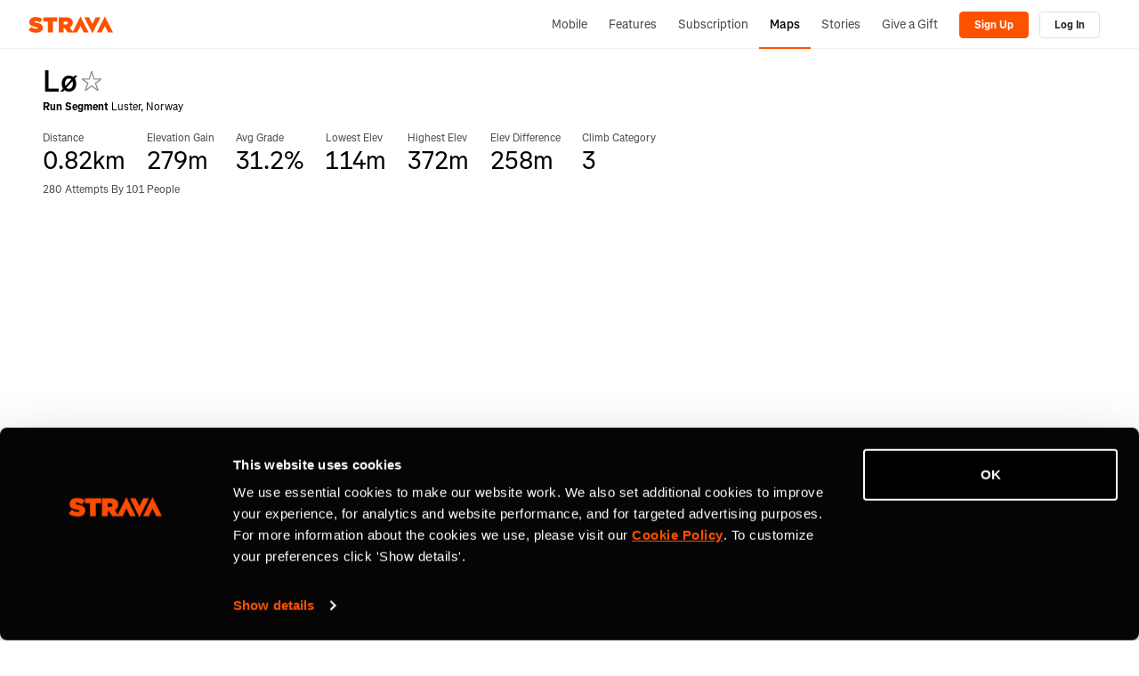

--- FILE ---
content_type: text/html; charset=utf-8
request_url: https://www.strava.com/segments/3917595
body_size: 15834
content:
<!-- Orion-App Layout -->
<!DOCTYPE html>
<html class='logged-out responsive feed3p0 old-login strava-orion responsive' dir='ltr' lang='en-US' xmlns='http://www.w3.org/TR/html5' xmlns:fb='http://www.facebook.com/2008/fbml' xmlns:og='http://opengraphprotocol.org/schema/'>
<!--
layout orion app
-->
<head>
<head>
<meta charset='UTF-8'>
<meta content='width = device-width, initial-scale = 1, maximum-scale = 5, user-scalable = yes' name='viewport'>
<style nonce='' type='text/css'>
.spinner, .spinner .status {
  position: relative;
}
.spinner {
  margin-top: 1em;
  margin-bottom: 1em;
}
.spinner .status {
  top: 2px;
  margin-left: 0.5em;
}
.spinner .status:empty {
  display: none;
}
.spinner.lg .graphic {
  border-width: 3px;
  height: 32px;
  width: 32px;
}
.spinner.tiny {
  height: 10px;
  width: 10px;
}
.spinner.centered, .spinner.vcentered {
  box-sizing: border-box;
  width: 100%;
}
.spinner.vcentered {
  left: 0;
  margin-top: -12px;
  position: absolute;
  right: 0;
  text-align: center;
  top: 50%;
}
.spinner .graphic, .ajax-loading-image {
  animation: spin 1.2s infinite linear;
  box-sizing: border-box;
  border-color: #eee;
  border-radius: 50%;
  border-style: solid;
  border-top-color: #666;
  border-top-style: solid;
  border-width: 2px;
  content: "";
  display: inline-block;
  height: 20px;
  position: relative;
  vertical-align: middle;
  width: 20px;
}
@keyframes spin {
  from {
    transform: rotate(0deg);
  }
  to {
    transform: rotate(359deg);
  }
}
</style>

<link rel="stylesheet" href="https://d3nn82uaxijpm6.cloudfront.net/assets/strava-app-icons-61713d2ac89d70bdf7e4204f1ae8854a00b8c7a16f0de25b14610202104b5275.css" media="screen" />
<link rel="stylesheet" href="https://d3nn82uaxijpm6.cloudfront.net/assets/strava-orion-040b2969ab017ba28840da8b0e661b38da3379ee9d91f970ca24c73839677a1d.css" media="screen" />

<link href='https://d3nn82uaxijpm6.cloudfront.net/apple-touch-icon-180x180.png?v=dLlWydWlG8' rel='apple-touch-icon' sizes='180x180'>
<link href='https://d3nn82uaxijpm6.cloudfront.net/apple-touch-icon-152x152.png?v=dLlWydWlG8' rel='apple-touch-icon' sizes='152x152'>
<link href='https://d3nn82uaxijpm6.cloudfront.net/apple-touch-icon-144x144.png?v=dLlWydWlG8' rel='apple-touch-icon' sizes='144x144'>
<link href='https://d3nn82uaxijpm6.cloudfront.net/apple-touch-icon-120x120.png?v=dLlWydWlG8' rel='apple-touch-icon' sizes='120x120'>
<link href='https://d3nn82uaxijpm6.cloudfront.net/apple-touch-icon-114x114.png?v=dLlWydWlG8' rel='apple-touch-icon' sizes='114x114'>
<link href='https://d3nn82uaxijpm6.cloudfront.net/apple-touch-icon-76x76.png?v=dLlWydWlG8' rel='apple-touch-icon' sizes='76x76'>
<link href='https://d3nn82uaxijpm6.cloudfront.net/apple-touch-icon-72x72.png?v=dLlWydWlG8' rel='apple-touch-icon' sizes='72x72'>
<link href='https://d3nn82uaxijpm6.cloudfront.net/apple-touch-icon-60x60.png?v=dLlWydWlG8' rel='apple-touch-icon' sizes='60x60'>
<link href='https://d3nn82uaxijpm6.cloudfront.net/apple-touch-icon-57x57.png?v=dLlWydWlG8' rel='apple-touch-icon' sizes='57x57'>
<link href='https://d3nn82uaxijpm6.cloudfront.net/favicon-32x32.png?v=dLlWydWlG8' rel='icon' sizes='32x32' type='image/png'>
<link href='https://d3nn82uaxijpm6.cloudfront.net/icon-strava-chrome-192.png?v=dLlWydWlG8' rel='icon' sizes='192x192' type='image/png'>
<link href='https://d3nn82uaxijpm6.cloudfront.net/favicon-96x96.png?v=dLlWydWlG8' rel='icon' sizes='96x96' type='image/png'>
<link href='https://d3nn82uaxijpm6.cloudfront.net/favicon-16x16.png?v=dLlWydWlG8' rel='icon' sizes='16x16' type='image/png'>
<link href='/manifest.json?v=dLlWydWlG8' rel='manifest'>
<meta content='#FC5200' name='msapplication-TileColor'>
<meta content='https://d3nn82uaxijpm6.cloudfront.net/mstile-144x144.png?v=dLlWydWlG8' name='msapplication-TileImage'>
<meta content='#F7F7FA' name='theme-color'>
<meta content='Strava' name='apple-mobile-web-app-title'>
<meta content='Strava' name='application-name'>
<meta content='yes' name='mobile-web-app-capable'>
<meta content='black' name='apple-mobile-web-app-status-bar-style'>

<link as='script' href='https://consent.cookiebot.com/uc.js' rel='preload'>
<link as='script' href='https://www.strava.com/cmp' rel='preload'>
<script data-cookieconsent='ignore' type='text/javascript'>
// Consent default script for GTM - should be loaded before any other GTM / CMP scripts
window.googleTagManagerDataLayer = window.googleTagManagerDataLayer || [];
function gtag() {
  googleTagManagerDataLayer.push(arguments);
}
gtag("consent", "default", {
  ad_personalization: "denied",
  ad_storage: "denied",
  ad_user_data: "denied",
  analytics_storage: "denied",
  functionality_storage: "denied",
  personalization_storage: "denied",
  security_storage: "granted",
  wait_for_update: 500,
});
gtag("set", "ads_data_redaction", true);
gtag("set", "url_passthrough", false);
</script>

<script id="Cookiebot" src="https://consent.cookiebot.com/uc.js" data-cbid="e47bebbc-d5c7-470a-a8f6-6d858aa50ff4" data-georegions="{&#39;region&#39;:&#39;US,AU,NZ&#39;,&#39;cbid&#39;: &#39;29065233-759b-47fb-b38d-6dc38804c519&#39;}" data-culture="en" data-layer-name="googleTagManagerDataLayer" type="text/javascript" data-blockingmode="auto"></script>
<script data-cookieconsent='ignore' type='text/javascript'>
<!-- / Initialize GTM -->
(function(w,d,s,l,i){w[l]=w[l]||[];w[l].push(
{'gtm.start': new Date().getTime(),event:'gtm.js'}
);var f=d.getElementsByTagName(s)[0],
j=d.createElement(s),dl=l!='dataLayer'?'&l='+l:'';j.async=true;j.src=
'//www.googletagmanager.com/gtm.js?id='+i+dl;j.setAttribute('data-cookieconsent','ignore');f.parentNode.insertBefore(j,f);
})(window,document,'script','googleTagManagerDataLayer', "GTM-TP845S");
</script>

<script type='application/ld+json'>
{
  "@context": "http://schema.org",
  "@type": "Organization",
  "name": "Strava",
  "url": "https://www.strava.com/",
  "logo": "https://d3nn82uaxijpm6.cloudfront.net/assets/website_v2/svgs/strava-orange-7c13281bc329c07fcfeb4d4ca6e7a74e5a4ade915bc02b87d4b9b36da3117e30.svg",
  "sameAs": [
    "https://facebook.com/Strava",
    "https://twitter.com/strava",
    "https://instagram.com/strava",
    "https://youtube.com/stravainc",
    "https://www.linkedin.com/company/strava-inc./",
    "https://stories.strava.com",
    "https://github.com/strava",
    "https://medium.com/strava-engineering"
  ]
}


</script>
<meta name="csrf-param" content="authenticity_token" />
<meta name="csrf-token" content="tOO4nytnuPbi5EqtdSDdQYZVPnG6aSTWpKT4lWBSITJb0RddvIMVSwOxH0r39f2X9FWonH8Up7dYUEBK7gErqA" />
<script>
  window.StravaSentry = {
   enabled: true,
   release: "535dddfb9d245c1344318fe7d567aa034fab2b14",
   userId: null,
   environment: "production",
   dsn: "https://6ffc1c27d92347b49d7659886aab9deb@o352714.ingest.sentry.io/5816222",
   debug: "false",
   sampleRate: 1,
   pageProperties: null,
   mobileOS: "Web",
   isMobile: false
 }
 
 window.StravaDevTools = {
   enabled: null
 }
</script>
<script src="//d3nn82uaxijpm6.cloudfront.net/packs/js/runtime-15d3de0a98ec593c706f.js"></script>
<script src="//d3nn82uaxijpm6.cloudfront.net/packs/js/39957-1fd997fefb9f7e727891.js"></script>
<script src="//d3nn82uaxijpm6.cloudfront.net/packs/js/69831-a4cd6ab862c62e667fb2.js"></script>
<script src="//d3nn82uaxijpm6.cloudfront.net/packs/js/10603-0d2522db11b3d61a86c0.js"></script>
<script src="//d3nn82uaxijpm6.cloudfront.net/packs/js/20459-3bc8c6cf573225ac4291.js"></script>
<script src="//d3nn82uaxijpm6.cloudfront.net/packs/js/94409-be9b9c0ade04bc9f598f.js"></script>
<script src="//d3nn82uaxijpm6.cloudfront.net/packs/js/76778-de8b21ba03652afc71f2.js"></script>
<script src="//d3nn82uaxijpm6.cloudfront.net/packs/js/9669-cf2a76f269c9981d9da6.js"></script>
<script src="//d3nn82uaxijpm6.cloudfront.net/packs/js/49006-703aa82502b230bc09af.js"></script>
<script src="//d3nn82uaxijpm6.cloudfront.net/packs/js/96757-47922202032b4b1aba56.js"></script>
<script src="//d3nn82uaxijpm6.cloudfront.net/packs/js/37661-f4df074888da4e37405a.js"></script>
<script src="//d3nn82uaxijpm6.cloudfront.net/packs/js/50731-44ab90bd9e312ee3616b.js"></script>
<script src="//d3nn82uaxijpm6.cloudfront.net/packs/js/72937-3b85a5a103aa8de57af0.js"></script>
<script src="//d3nn82uaxijpm6.cloudfront.net/packs/js/5202-7c8135a8108775cd759d.js"></script>
<script src="//d3nn82uaxijpm6.cloudfront.net/packs/js/81025-ff4731b4ff6ab694420b.js"></script>
<script src="//d3nn82uaxijpm6.cloudfront.net/packs/js/86968-25627b5f2efa876d6520.js"></script>
<script src="//d3nn82uaxijpm6.cloudfront.net/packs/js/73170-ce8be7f5991640e4ae09.js"></script>
<script src="//d3nn82uaxijpm6.cloudfront.net/packs/js/59859-844166853de8ceb02027.js"></script>
<script src="//d3nn82uaxijpm6.cloudfront.net/packs/js/18010-71bf6c6921f21868cae9.js"></script>
<script src="//d3nn82uaxijpm6.cloudfront.net/packs/js/74015-4554c6e7a875cceaabc0.js"></script>
<script src="//d3nn82uaxijpm6.cloudfront.net/packs/js/72262-d31adfa60974d7b41bcb.js"></script>
<script src="//d3nn82uaxijpm6.cloudfront.net/packs/js/97154-a09a07c09adbe5af9f90.js"></script>
<script src="//d3nn82uaxijpm6.cloudfront.net/packs/js/67871-514f8d9a3f338759be77.js"></script>
<script src="//d3nn82uaxijpm6.cloudfront.net/packs/js/strava_with_framework-c3de5591af2a0d89fd1c.js"></script>

<script>
  !function() {
   if (!!window.stravaPublicServiceEnv) {
     // Object containing no secret key value pairs that are expected to be seen and used in the browser.
     // This keys are commonly passed to 3rd party libs or tooling.
     window.stravaPublicServiceEnv({
       VIDEOJS_LOG_LEVEL: "error"
     });
   }
 }();
</script>

<script src="https://d3nn82uaxijpm6.cloudfront.net/assets/strava-head-9524f11efa8de11196182491905bd7d09f4620ce45dc1ad372104e30e172f346.js"></script>

<link href='https://www.strava.com/segments/3917595' rel='canonical'>
<link href='https://www.strava.com/segments/3917595' hreflang='x-default' rel='alternate'>
<link href='https://www.strava.com/segments/3917595' hreflang='en' rel='alternate'>
<link href='https://www.strava.com/segments/3917595?hl=en-GB' hreflang='en-gb' rel='alternate'>
<link href='https://www.strava.com/segments/3917595?hl=fr-FR' hreflang='fr' rel='alternate'>
<link href='https://www.strava.com/segments/3917595?hl=de-DE' hreflang='de' rel='alternate'>
<link href='https://www.strava.com/segments/3917595?hl=pt-BR' hreflang='pt-br' rel='alternate'>
<link href='https://www.strava.com/segments/3917595?hl=es-ES' hreflang='es-es' rel='alternate'>
<link href='https://www.strava.com/segments/3917595?hl=it-IT' hreflang='it' rel='alternate'>
<link href='https://www.strava.com/segments/3917595?hl=ru-RU' hreflang='ru' rel='alternate'>
<link href='https://www.strava.com/segments/3917595?hl=es-419' hreflang='es-419' rel='alternate'>
<link href='https://www.strava.com/segments/3917595?hl=ja-JP' hreflang='ja' rel='alternate'>
<link href='https://www.strava.com/segments/3917595?hl=nl-NL' hreflang='nl' rel='alternate'>
<link href='https://www.strava.com/segments/3917595?hl=zh-TW' hreflang='zh-tw' rel='alternate'>
<link href='https://www.strava.com/segments/3917595?hl=pt-PT' hreflang='pt-pt' rel='alternate'>
<link href='https://www.strava.com/segments/3917595?hl=zh-CN' hreflang='zh-cn' rel='alternate'>
<link href='https://www.strava.com/segments/3917595?hl=id-ID' hreflang='id-id' rel='alternate'>
<link href='https://www.strava.com/segments/3917595?hl=pt-PT' hreflang='pt' rel='alternate'>
<link href='https://www.strava.com/segments/3917595?hl=es-ES' hreflang='es' rel='alternate'>
<link href='https://www.strava.com/segments/3917595?hl=zh-CN' hreflang='zh' rel='alternate'>

<link rel="stylesheet" href="https://d3nn82uaxijpm6.cloudfront.net/assets/segments/show-73a086ce837a68f8b7f823cb23ae2e1316dc39696a5493a3fa358d7a64a5216c.css" media="screen" />
<link rel="stylesheet" href="//d3nn82uaxijpm6.cloudfront.net/packs/css/76778-bf1a459c.css" media="screen" />
<link rel="stylesheet" href="//d3nn82uaxijpm6.cloudfront.net/packs/css/49006-8601c60b.css" media="screen" />
<link rel="stylesheet" href="//d3nn82uaxijpm6.cloudfront.net/packs/css/86968-7c079cf7.css" media="screen" />
<link rel="stylesheet" href="//d3nn82uaxijpm6.cloudfront.net/packs/css/strava_with_framework-c47ecb38.css" media="screen" />
<title>Lø | Strava Run Segment in Luster, Norway</title>
<meta content='View bike ride segment, 0.8 kilometers long, starting in Luster, Norway, Sogn og Fjordane, with 279 meters in elevation gain.' type='description'>
<meta content='noindex' name='robots'>
<link href='https://www.strava.com/segments/3917595' rel='canonical'>
<link href='https://www.strava.com/segments/3917595' rel='canonical'>
<link href='https://www.strava.com/segments/3917595' hreflang='x-default' rel='alternate'>
<link href='https://www.strava.com/segments/3917595' hreflang='en' rel='alternate'>
<link href='https://www.strava.com/segments/3917595?hl=en-GB' hreflang='en-gb' rel='alternate'>
<link href='https://www.strava.com/segments/3917595?hl=fr-FR' hreflang='fr' rel='alternate'>
<link href='https://www.strava.com/segments/3917595?hl=de-DE' hreflang='de' rel='alternate'>
<link href='https://www.strava.com/segments/3917595?hl=pt-BR' hreflang='pt-br' rel='alternate'>
<link href='https://www.strava.com/segments/3917595?hl=es-ES' hreflang='es-es' rel='alternate'>
<link href='https://www.strava.com/segments/3917595?hl=it-IT' hreflang='it' rel='alternate'>
<link href='https://www.strava.com/segments/3917595?hl=ru-RU' hreflang='ru' rel='alternate'>
<link href='https://www.strava.com/segments/3917595?hl=es-419' hreflang='es-419' rel='alternate'>
<link href='https://www.strava.com/segments/3917595?hl=ja-JP' hreflang='ja' rel='alternate'>
<link href='https://www.strava.com/segments/3917595?hl=nl-NL' hreflang='nl' rel='alternate'>
<link href='https://www.strava.com/segments/3917595?hl=zh-TW' hreflang='zh-tw' rel='alternate'>
<link href='https://www.strava.com/segments/3917595?hl=pt-PT' hreflang='pt-pt' rel='alternate'>
<link href='https://www.strava.com/segments/3917595?hl=zh-CN' hreflang='zh-cn' rel='alternate'>
<link href='https://www.strava.com/segments/3917595?hl=id-ID' hreflang='id-id' rel='alternate'>
<link href='https://www.strava.com/segments/3917595?hl=pt-PT' hreflang='pt' rel='alternate'>
<link href='https://www.strava.com/segments/3917595?hl=es-ES' hreflang='es' rel='alternate'>
<link href='https://www.strava.com/segments/3917595?hl=zh-CN' hreflang='zh' rel='alternate'>


</head>

<script>
  !function(options){
   window.Strava = window.Strava || {};
   var _enabled = true;
   var _options = options;
   var _snowplowReady = null;
 
   window.Strava.ExternalAnalytics = window.Strava.ExternalAnalytics || (
     {
       isEnabled: function() {
         // snowplow script can be blocked by our consent management tool
         return _enabled && typeof snowplow !== 'undefined' && typeof snowplow === 'function';
       },
       isDebug: function() {
         return _options.debug;
       },
       track: function() {
       },
       trackV2: function(event) {
         var eventData = {
           'category': event.category,
           'page': event.page,
           'action': event.action,
           'element': event.element || null,
           'properties': event.properties || {}
         }
         if (this.isEnabled()) {
           var a = snowplow('getUserId');
           this.log("trackV2", {athleteId: a});
           snowplow('trackSelfDescribingEvent', {
             schema: 'iglu:com.strava/track/jsonschema/1-0-0',
             data: eventData
           });
         } else {
           if(this.isDebug()){
             // toggle defined in - https://github.com/strava/active/blob/main/lib/strava/external_analytics.rb
             // to turn on - Strava::ExternalAnalytics.turn_on_debug
             // to turn off - Strava::ExternalAnalytics.turn_off_debug
             !!console.table && console.table(eventData);
           }
         }
       },
       trackLink: function() {
       },
       trackForm: function() {
       },
       identifyV2: function () {
       },
       getExperimentContext: function(pageProperties) {
         var experiment = ( pageProperties || {} ).experiment_info || {};
         if (experiment.experiment_cohort && experiment.experiment_name) {
           this.log('found experiment with values', experiment);
           return {
             schema: 'iglu:com.strava/web_experiment/jsonschema/1-0-0',
             data: {
               experiment_name: experiment.experiment_name,
               cohort: experiment.experiment_cohort,
               forced: experiment.experiment_forced === true
             }
           };
         } else {
           return null;
         }
       },
       page: function(pageProperties) {
         if(this.isEnabled()) {
           snowplow('trackPageView');
         }
       },
       identify: function(athleteId, options, eventName) {
         if (this.isEnabled()) {
           this.log("identify user", {athleteId: athleteId});
           var properties = options || {}
           properties.athlete_id = athleteId;
           var eventData = {
             'category': 'identify',
             'page': null,
             'action': eventName,
             'element': null,
             'properties': properties
           };
           snowplow('trackSelfDescribingEvent', {
             schema: 'iglu:com.strava/track/jsonschema/1-0-0',
             data: eventData
           });
         }
       },
       reset: function() {
         if(this.isEnabled()) {
           this.log("reseting athlete id",{});
           snowplow('setUserId', null)
           var spCookie = document.cookie.match('_sp_id\\.[a-f0-9]+')
           if(spCookie != null) {
             document.cookie = spCookie[0] + "= ; expires = Thu, 01 Jan 1970 00:00:00 GMT"
           }
         }
       },
       setup: function(athleteId, pageProperties) {
         if(this.isEnabled()) {
           this.log("setup snowplow", {athleteId: athleteId});
           snowplow("newTracker", "cf", "c.strava.com", {
             appId: "strava-web",
             platform: "web"
           });
 
           /*
           * Disable anonymous tracking and set userId if we have athleteId
           * this assumes that performance consent is given at this point
           * so we can enable non-anonymous tracking.
           *
           * Anonymous tracking could be enabled if an athlete revoked performance consent
           * and before giving consent again.
           */
           snowplow('disableAnonymousTracking');
           snowplow('setUserId', athleteId);
           /*
            * This allows sending of page pings after an initial page view
            * is generated. This should allow us to track page pings when
            * the user continues interacting with the page after the initial page
            * view event is generated.
            */
           snowplow('enableActivityTracking', 30, 30);
 
           var experimentContext = this.getExperimentContext(pageProperties);
           if (experimentContext) {
             snowplow('addGlobalContexts', [experimentContext]);
           }
           snowplow('enableFormTracking');
         }
       },
       getDomainUserId: function() {
         var d = jQuery.Deferred();
         if (this.isEnabled()) {
           if (!_snowplowReady) {
             _snowplowReady = jQuery.Deferred();
             snowplow(function(){
               _snowplowReady.resolve(this.cf.getDomainUserId());
             });
           }
           _snowplowReady.always(function(getDomainUserId){
             d.resolve(getDomainUserId);
           });
         } else {
           d.reject(null);
         }
         return d;
       },
       log: function(message, values) {
         if(this.isDebug()) {
           console.log(message, 'background-color: yellow; color: blue; font-size: medium;', values);
         }
       },
       debug: function(value) {
         _options.debug = value;
       }
     }
   )
 }({
   is_mobile: false,
   os: "",
   debug: false,
   athlete_id: null,
   locale: "en-US"
 });
</script>

<script>
  // Set data-cookieconsent='ignore' on the current script tag to tell Cookiebot
 // to ignore this script since it's managed by our consent management system
 document.currentScript && document.currentScript.setAttribute('data-cookieconsent', 'ignore');
 
 function loadSnowplow() {
   var analytics = window.analytics = window.analytics || [];
   if(analytics.invoked) {
     window.console && console.error && console.error("Segment snippet included twice.");
   } else {
     (function(p,l,o,w,i,n,g){if(!p[i]){p.GlobalSnowplowNamespace=p.GlobalSnowplowNamespace||[];p.GlobalSnowplowNamespace.push(i);p[i]=function(){(p[i].q=p[i].q||[]).push(arguments)};p[i].q=p[i].q||[];n=l.createElement(o);g=l.getElementsByTagName(o)[0];n.async=1;n.src=w;g.parentNode.insertBefore(n,g)}}(window,document,"script","https://d3nn82uaxijpm6.cloudfront.net/8f96b1247cf4359f8fec.js","snowplow"));
     var pageProperties = null;
     var athleteId = null;
     Strava.ExternalAnalytics.setup(athleteId, pageProperties);
     Strava.ExternalAnalytics.page(pageProperties);
   }
 }
 // TODO [fumba] - load snowplow only after performance consent is given. The legal team is
 // waiting for some teams to transition away from using client-side snowplow to measure
 // core metrics.
 loadSnowplow();
</script>

<script>
  !function(debug){
   window.Strava = window.Strava || {};
   var _enabled = true;
   var _debug = !!debug;
   var _branchData = null;
 
   window.Strava.BranchIO = window.Strava.BranchIO || (
     {
       isEnabled: function() {
         // branch script can be blocked by our consent management tool
         return _enabled && typeof branch === 'object' && branch !== null;
       },
       isDebug: function() {
         return _debug;
       },
       dataToLocalStorage: function() {
         if (!_branchData) {
           _branchData = new Strava.BranchAnalytics.BranchData();
         }
 
         var d = this.data()
         var that = this;
         d.done(function(data) {
           that.log('storing data %o to local storage', data)
           _branchData.data(data)
         });
         d.fail(function(message) {
           that.log('failed to retrieve data from branch');
           _branchData.data({})
         });
         return d;
       },
       createLink: function(options) {
         var d = jQuery.Deferred();
         var data = null;
         const that = this;
         var callback = function(e, l) {
           if (!e) {
             d.resolve(l);
           } else {
             d.reject(e);
           }
         }
 
         Strava.ExternalAnalytics
           .getDomainUserId()
           .always(function(domainUserId){
             if (domainUserId) {
               options.data['domainUserId'] = domainUserId;
             }
 
             if(that.isEnabled()) {
               branch.link(options, callback);
             };
         });
 
         return d;
       },
       dataFromLocalStorage: function() {
         if (!_branchData) {
           _branchData = new Strava.BranchAnalytics.BranchData();
         }
         return _branchData.data();
       },
       clearLocalStorage: function() {
         if (!_branchData) {
           _branchData = new Strava.BranchAnalytics.BranchData();
         }
         _branchData.data({});
       },
       data: function(checkLocalStorage) {
         var d = jQuery.Deferred();
         var that = this;
         var c = function(message, meta_data) {
           var storedData = null;
 
           if(message) {
             d.reject(message);
           } else {
             if (checkLocalStorage == true && (meta_data == null || meta_data.data == "" || meta_data.data == null)) {
               storedData = that.dataFromLocalStorage();
               that.clearLocalStorage();
 
               d.resolve(storedData);
             } else {
               d.resolve(meta_data);
             }
           }
         };
 
         if(this.isEnabled()) {
           branch.data(c);
           this.log('%cdata (branch enabled)');
         } else {
           this.log('%cdata (branch disabled)');
           d.resolve({});
         }
         return d;
       },
       identify: function(hashedAthleteId) {
         var that = this;
         var callback = function(error, data) {
           if (error) {
             console.log(error);
           }
         }
         if(this.isEnabled() && hashedAthleteId) {
           branch.setIdentity(hashedAthleteId, callback);
           this.log('identifying athlete %o', hashedAthleteId);
         }
       },
       logout: function() {
         var that = this;
         var callback = function(error) {
           if (error) {
             console.log(error);
           }
         }
         branch.logout(callback);
       },
       track: function(eventName, metaData) {
         var that = this;
         var callback = function(error, data) {
           if (error) {
             console.log(error);
           }
         }
         if(this.isEnabled()) {
             this.log('tracking event - ', eventName);
             branch.logEvent(eventName, metaData, callback);
         }
       },
       log: function(message, values = '') {
         if(this.isDebug()) {
           console.log(`[branch] :::  ${message}`, values);
         }
       },
       debug: function(value) {
         _debug = value;
       }
     }
   )
 }(false);
</script>

<div>
<script data-cookieconsent='ignore' type='text/javascript'>
function loadBranch() {
  // load Branch
  (function(b,r,a,n,c,h,_,s,d,k){if(!b[n]||!b[n]._q){for(;s<_.length;)c(h,_[s++]);d=r.createElement(a);d.async=1;d.src="https://cdn.branch.io/branch-latest.min.js";k=r.getElementsByTagName(a)[0];k.parentNode.insertBefore(d,k);b[n]=h}})(window,document,"script","branch",function(b,r){b[r]=function(){b._q.push([r,arguments])}},{_q:[],_v:1},"addListener banner closeBanner closeJourney data deepview deepviewCta first init link logout removeListener setBranchViewData setIdentity track trackCommerceEvent logEvent disableTracking getBrowserFingerprintId crossPlatformIds lastAttributedTouchData setAPIResponseCallback qrCode".split(" "), 0);

  var options = {"metadata":{"external_identity_version":5,"next":false,"external_identity_hash":null}}

  // clean legacy identities (non-hashed athlete ids)
  var branchSessionIdentity = JSON.parse(sessionStorage.getItem('branch_session') || '{}').identity;
  options.metadata.session_identity = branchSessionIdentity;

  if(branchSessionIdentity && branchSessionIdentity.length !== 64) {
    Strava.BranchIO.log('clearing legacy branch session identity %o', branchSessionIdentity);
    sessionStorage.removeItem('branch_session');
    options.metadata.session_identity_cleared = true;
  }else{
    options.metadata.session_identity_cleared = false;
  }

  // disable journeys on web
  // we currently do not use journeys on web and they conflict with our cookie consent management
  options.no_journeys = true;

  // init Branch
  branch.init("key_live_lmpPsfj2DP8CflI4rmzfiemerte7sgwm", options, (err, data) => {
    const branchInitialized = new CustomEvent('BranchInitialized', { detail: { err, data } });
    window.dispatchEvent(branchInitialized);

    var identity = data && data['identity'];
    var hashedAthleteId = "";

    if(hashedAthleteId && identity && identity.length !== 64) {
      Strava.BranchIO.log('purging branch session %o', identity);
      Strava.BranchIO.track("web_session_reset", {identity: identity});
      Strava.BranchIO.logout();
      Strava.BranchIO.identify(hashedAthleteId);
    }else{
      if (hashedAthleteId) {
        Strava.BranchIO.identify(hashedAthleteId);
      }else{
        Strava.BranchIO.log('no athlete to identify');
        Strava.BranchIO.logout();
      }
    }
  });
}


</script>
<script data-cookieconsent='ignore' type='text/javascript'>
window.addEventListener('strava:cmp:consent-accepted:targeting', () => {
  loadBranch();
});
</script>
</div>

</head>
<body>
<noscript>
<iframe height='0' src='//www.googletagmanager.com/ns.html?id=GTM-TP845S' style='display:none;visibility:hidden' width='0'></iframe>
</noscript>


<header id='global-header'><!--
deploy: 535dddfb9d245c1344318fe7d567aa034fab2b14
-->
<!--[if lte IE 8]>
<div class='alert alert-warning message warning mb-0 text-center'>
<p>It looks like you're using a version of Internet Explorer that Strava no longer supports. Please <a href='http://www.microsoft.com/en-us/download/ie.aspx?q=internet+explorer'>upgrade your web browser</a> &mdash; <a href='https://strava.zendesk.com/entries/20420212-Supported-Browsers-on-Strava'>Learn more</a>.</p>
</div>
<![endif]-->
<nav class='nav-bar container collapsable-nav' role='navigation'>
<div title="Return to the Strava home page" class="branding"><a class="branding-content" href="/"><span class="sr-only">Strava</span></a></div>
<!-- / Nav Menu Button -->
<a href="#container-nav" aria-expanded="false" aria-controls="container-nav" data-toggle="collapse" class="btn btn-default btn-mobile-menu" role="button">Menu</a>
<div class='nav-container collapse' id='container-nav'>
<ul class='user-nav nav-group'>
<li class='nav-item'>
<a class="nav-link" href="/mobile">Mobile</a>
</li>
<li class='nav-item'>
<a class="nav-link" href="/features">Features</a>
</li>
<li class='nav-item'>
<a class="nav-link" href="/subscribe?cta=premium&amp;element=nav&amp;origin=logged_out_global_nav">Subscription</a>
</li>
<li class='nav-item selected'>
<a class="nav-link" href="/maps">Maps</a>
</li>
<li class='nav-item'>
<a class="nav-link" href="https://stories.strava.com/?utm_source=website-header">Stories</a>
</li>
<li class='nav-item'>
<a class="nav-link" href="/gift">Give a Gift</a>
</li>
<li class='nav-object-group'>
<div class='nav-item logged_out_nav'>
<a class='btn btn-primary btn-signup' data-segioevent='{&quot;name&quot;:&quot;Signup Flow&quot;,&quot;method&quot;:&quot;web&quot;,&quot;source&quot;:&quot;Global Header&quot;}' href='/register?cta=sign-up&amp;element=global-header&amp;plan=free&amp;source=segments_show'>
Sign Up
</a>
</div>
<div class='nav-item logged_out_nav'>
<a class='btn btn-default btn-login' data-segioevent='{&quot;name&quot;:&quot;Login Flow&quot;,&quot;method&quot;:&quot;web&quot;,&quot;source&quot;:&quot;Global Header&quot;}' href='https://www.strava.com/login?cta=log-in&amp;element=global-header&amp;source=segments_show'>
Log In
</a>
</div>
</li>
</ul>

</div>
</nav>
</header>



<script id='custom-map-controls-show-privacy-fullscreen-template' type='text/template'>
<div id='map-control-container' style='padding: 5px'>
<div class='js-map-control' id='map-control-container' index='1'>
<div class='inline-inputs' id='strava-map-controls'>


<div class='drop-down-menu' id='map-type-control'>
<a class='selection' data-map-type-id='standard' id='selected-map'>Standard Map</a>
<ul class='options'>
<li>
<a class='map-type-selector' data-map-type-id='satellite'>Satellite Map</a>
</li>
<li>
<a id='start-street-view'>Street View (Start)</a>
</li>
<li>
<a id='end-street-view'>Street View (End)</a>
</li>
<li>
<label>
<input id='privacy_toggle' type='checkbox'>Show Privacy Zone</input>
</label>
</li>
</ul>
</div>

<a class='button' id='toggle-fullscreen'></a>
</div>
</div>
</div>
</script>
<script id='custom-map-controls-show-privacy-template' type='text/template'>
<div id='map-control-container' style='padding: 5px'>
<div class='js-map-control' id='map-control-container' index='1'>
<div class='inline-inputs' id='strava-map-controls'>


<div class='drop-down-menu' id='map-type-control'>
<a class='selection' data-map-type-id='standard' id='selected-map'>Standard Map</a>
<ul class='options'>
<li>
<a class='map-type-selector' data-map-type-id='satellite'>Satellite Map</a>
</li>
<li>
<a id='start-street-view'>Street View (Start)</a>
</li>
<li>
<a id='end-street-view'>Street View (End)</a>
</li>
<li>
<label>
<input id='privacy_toggle' type='checkbox'>Show Privacy Zone</input>
</label>
</li>
</ul>
</div>

</div>
</div>
</div>
</script>
<script id='custom-map-controls-fullscreen-template' type='text/template'>
<div id='map-control-container' style='padding: 5px'>
<div class='js-map-control' id='map-control-container' index='1'>
<div class='inline-inputs' id='strava-map-controls'>


<div class='drop-down-menu' id='map-type-control'>
<a class='selection' data-map-type-id='standard' id='selected-map'>Standard Map</a>
<ul class='options'>
<li>
<a class='map-type-selector' data-map-type-id='satellite'>Satellite Map</a>
</li>
<li>
<a id='start-street-view'>Street View (Start)</a>
</li>
<li>
<a id='end-street-view'>Street View (End)</a>
</li>
</ul>
</div>

<a class='button' id='toggle-fullscreen'></a>
</div>
</div>
</div>
</script>
<script id='custom-map-controls-template' type='text/template'>
<div id='map-control-container' style='padding: 5px'>
<div class='js-map-control' id='map-control-container' index='1'>
<div class='inline-inputs' id='strava-map-controls'>


<div class='drop-down-menu' id='map-type-control'>
<a class='selection' data-map-type-id='standard' id='selected-map'>Standard Map</a>
<ul class='options'>
<li>
<a class='map-type-selector' data-map-type-id='satellite'>Satellite Map</a>
</li>
<li>
<a id='start-street-view'>Street View (Start)</a>
</li>
<li>
<a id='end-street-view'>Street View (End)</a>
</li>
</ul>
</div>

</div>
</div>
</div>
</script>
<script id='custom-map-controls-show-privacy-legend-fullscreen-template' type='text/template'>
<div id='map-control-container' style='padding: 5px'>
<div class='js-map-control' id='map-control-container' index='1'>
<div class='inline-inputs' id='strava-map-controls'>


<div class='drop-down-menu' id='map-type-control'>
<a class='selection' data-map-type-id='standard' id='selected-map'>Standard Map</a>
<ul class='options'>
<li>
<a class='map-type-selector' data-map-type-id='satellite'>Satellite Map</a>
</li>
<li>
<a id='start-street-view'>Street View (Start)</a>
</li>
<li>
<a id='end-street-view'>Street View (End)</a>
</li>
</ul>
</div>

<a class='button' id='toggle-fullscreen'></a>
</div>
<div id='privacy-legend'>
<div class='legend-options'>
<div class='legend-line' id='visible-line'></div>
<div class='legend-label'>Visible</div>
</div>
<div class='legend-options'>
<div class='legend-line' id='hidden-line'></div>
<div class='legend-label'>Hidden</div>
</div>
</div>

</div>
</div>
</script>
<script id='custom-map-controls-show-privacy-legend-template' type='text/template'>
<div id='map-control-container' style='padding: 5px'>
<div class='js-map-control' id='map-control-container' index='1'>
<div class='inline-inputs' id='strava-map-controls'>


<div class='drop-down-menu' id='map-type-control'>
<a class='selection' data-map-type-id='standard' id='selected-map'>Standard Map</a>
<ul class='options'>
<li>
<a class='map-type-selector' data-map-type-id='satellite'>Satellite Map</a>
</li>
<li>
<a id='start-street-view'>Street View (Start)</a>
</li>
<li>
<a id='end-street-view'>Street View (End)</a>
</li>
</ul>
</div>

</div>
<div id='privacy-legend'>
<div class='legend-options'>
<div class='legend-line' id='visible-line'></div>
<div class='legend-label'>Visible</div>
</div>
<div class='legend-options'>
<div class='legend-line' id='hidden-line'></div>
<div class='legend-label'>Hidden</div>
</div>
</div>

</div>
</div>
</script>
<script id='custom-map-controls-pzones-admin-fullscreen-template' type='text/template'>
<div id='map-control-container' style='padding: 5px'>
<div class='js-map-control' id='map-control-container' index='1'>
<div class='inline-inputs' id='strava-map-controls'>


<div class='drop-down-menu' id='map-type-control'>
<a class='selection' data-map-type-id='standard' id='selected-map'>Standard Map</a>
<ul class='options'>
<li>
<a class='map-type-selector' data-map-type-id='satellite'>Satellite Map</a>
</li>
<li>
<a id='start-street-view'>Street View (Start)</a>
</li>
<li>
<a id='end-street-view'>Street View (End)</a>
</li>
<li>
<label>
<input id='privacy_toggle' type='checkbox'>Show Privacy Zone</input>
</label>
</li>
</ul>
</div>

<a class='button' id='toggle-fullscreen'></a>
</div>
<div id='privacy-legend'>
<div class='legend-options'>
<div class='legend-line' id='visible-line'></div>
<div class='legend-label'>Visible</div>
</div>
<div class='legend-options'>
<div class='legend-line' id='hidden-line'></div>
<div class='legend-label'>Hidden</div>
</div>
</div>

</div>
</div>
</script>
<script id='custom-map-controls-pzones-admin-template' type='text/template'>
<div id='map-control-container' style='padding: 5px'>
<div class='js-map-control' id='map-control-container' index='1'>
<div class='inline-inputs' id='strava-map-controls'>


<div class='drop-down-menu' id='map-type-control'>
<a class='selection' data-map-type-id='standard' id='selected-map'>Standard Map</a>
<ul class='options'>
<li>
<a class='map-type-selector' data-map-type-id='satellite'>Satellite Map</a>
</li>
<li>
<a id='start-street-view'>Street View (Start)</a>
</li>
<li>
<a id='end-street-view'>Street View (End)</a>
</li>
<li>
<label>
<input id='privacy_toggle' type='checkbox'>Show Privacy Zone</input>
</label>
</li>
</ul>
</div>

</div>
<div id='privacy-legend'>
<div class='legend-options'>
<div class='legend-line' id='visible-line'></div>
<div class='legend-label'>Visible</div>
</div>
<div class='legend-options'>
<div class='legend-line' id='hidden-line'></div>
<div class='legend-label'>Hidden</div>
</div>
</div>

</div>
</div>
</script>

<div class='container'>
<div class='section row' id='segment'>
<div class='segment-heading col-md-12'>
<div class='segment-name col-md-8'>
<div class='name'>
<h1 class='mb-0'>
<span data-full-name='Lø' id='js-full-name'>Lø</span>
<a class='btn btn-xs btn-icon-only btn-icon btn-unstyled starred' href='/register?redirect=https%253A%252F%252Fwww.strava.com%252Fsegments%252F3917595'>
<span class="app-icon-wrapper  "><span class="app-icon icon-star icon-lg icon-dark"></span></span>
</a>
</h1>
</div>
</div>
<div class='segment-action col-md-4'>
</div>
<div class='col-md-8'>
<div class='location'>
<strong>Run Segment</strong>
Luster, Norway
</div>
<ul class='list-stats inline-stats stats-lg mt-md' id=''>
<li><div class="stat"><span class="stat-subtext">Distance</span><b class="stat-text">0.82<abbr class='unit' title='kilometers'>km</abbr></b></div></li>
<li><div class="stat"><span class="stat-subtext">Elevation Gain</span><b class="stat-text">279<abbr class='unit' title='meters'>m</abbr></b></div></li>
<li><div class="stat"><span class="stat-subtext">Avg Grade</span><b class="stat-text">31.2<abbr class='unit' title='percent'>%</abbr></b></div></li>
<li><div class="stat"><span class="stat-subtext">Lowest Elev</span><b class="stat-text">114<abbr class='unit' title='meters'>m</abbr></b></div></li>
<li><div class="stat"><span class="stat-subtext">Highest Elev</span><b class="stat-text">372<abbr class='unit' title='meters'>m</abbr></b></div></li>
<li><div class="stat"><span class="stat-subtext">Elev Difference</span><b class="stat-text">258<abbr class='unit' title='meters'>m</abbr></b></div></li>
<li><div class="stat climb-category"><span class="stat-subtext">Climb Category</span><b class="stat-text">3</b></div></li>
<li><div class="stat attempts"><span class="stat-subtext">280 Attempts By 101 People</span><b class="stat-text"></b></div></li>
</ul>

</div>
</div>
</div>
<div class='row'>
<div class='col-md-8'>
<div class='map-container map-large' id='map_canvas'></div>
<div class='elevation-chart chart-container mb-sm mt-sm' id='chart-container'>
<div id='elev-chart'></div>
</div>
</div>
<div class='sidebar col-md-4'>

<div class='' data-is-published='' data-react-class='SegmentDetailsSideBar' data-react-props='{&quot;loggedIn&quot;:false,&quot;sideBarProps&quot;:{&quot;segmentId&quot;:3917595,&quot;fastestTimes&quot;:{&quot;overall&quot;:{&quot;id&quot;:122710,&quot;name&quot;:&quot;Sjur Lauvdal&quot;,&quot;stats&quot;:[{&quot;label&quot;:&quot;CR (Everyone)&quot;,&quot;value&quot;:&quot;8:56&quot;}],&quot;date&quot;:&quot;Jun 16, 2021&quot;,&quot;profile&quot;:&quot;https://d3nn82uaxijpm6.cloudfront.net/assets/avatar/athlete/large-59a8e8528934934c80cc56ea197a256eb5dc71bc6e6451ba5769cdd968c7e232.png&quot;,&quot;segmentEffortId&quot;:&quot;2840300286196954940&quot;,&quot;activityId&quot;:5480887244},&quot;men&quot;:{&quot;id&quot;:122710,&quot;name&quot;:&quot;Sjur Lauvdal&quot;,&quot;stats&quot;:[{&quot;label&quot;:&quot;CR (Men)&quot;,&quot;value&quot;:&quot;8:56&quot;}],&quot;date&quot;:&quot;Jun 16, 2021&quot;,&quot;profile&quot;:&quot;https://d3nn82uaxijpm6.cloudfront.net/assets/avatar/athlete/large-59a8e8528934934c80cc56ea197a256eb5dc71bc6e6451ba5769cdd968c7e232.png&quot;,&quot;segmentEffortId&quot;:&quot;2840300286196954940&quot;,&quot;activityId&quot;:5480887244},&quot;women&quot;:{&quot;id&quot;:26971802,&quot;name&quot;:&quot;Kristine Solberg&quot;,&quot;stats&quot;:[{&quot;label&quot;:&quot;CR (Women)&quot;,&quot;value&quot;:&quot;12:16&quot;}],&quot;date&quot;:&quot;Jul 3, 2023&quot;,&quot;profile&quot;:&quot;https://graph.facebook.com/10155737190621077/picture?height=256\u0026width=256&quot;,&quot;segmentEffortId&quot;:&quot;3110999347087846290&quot;,&quot;activityId&quot;:9381632315}},&quot;localLegend&quot;:{&quot;id&quot;:123432,&quot;name&quot;:&quot;Kjetil Melheim&quot;,&quot;stats&quot;:[{&quot;label&quot;:&quot;Local Legend&quot;,&quot;value&quot;:&quot;2 efforts&quot;}],&quot;mayorEffortCount&quot;:2,&quot;profile&quot;:&quot;https://dgalywyr863hv.cloudfront.net/pictures/athletes/123432/15978/3/large.jpg&quot;}},&quot;experiments&quot;:{}}' style=''></div>

</div>
</div>
<div class='row' id='segment-leaderboard'>
<div class='col-sm-12'>
<h2 class='text-title1'>Overall Leaderboard</h2>
<table class='table table-striped table-leaderboard'>
<thead>
<tr>
<th>Rank</th>
<th class='name'>Name</th>
<th class='pace hidden-xs'>Pace</th>
<th class='vam hidden-xs'>VAM</th>
<th class='time last-child'>Time</th>
</tr>
</thead>
<tbody>
<tr>
<td>1</td>
<td>Sjur Lauvdal</td>
<td class='hidden-xs'>10:53<abbr class='unit' title='minutes per kilometer'> /km</abbr></td>
<td class='hidden-xs'>1733</td>
<td><a href="/activities/5480887244">8:56</a></td>
</tr>
<tr>
<td>2</td>
<td>Magne Kvalsøren</td>
<td class='hidden-xs'>11:35<abbr class='unit' title='minutes per kilometer'> /km</abbr></td>
<td class='hidden-xs'>1630</td>
<td><a href="/activities/8012671242">9:30</a></td>
</tr>
<tr>
<td>3</td>
<td>Per Sigve Selseng</td>
<td class='hidden-xs'>11:37<abbr class='unit' title='minutes per kilometer'> /km</abbr></td>
<td class='hidden-xs'>1624</td>
<td><a href="/activities/6182068290">9:32</a></td>
</tr>
<tr>
<td>4</td>
<td>Hallvard Sørheim Evjestad</td>
<td class='hidden-xs'>11:38<abbr class='unit' title='minutes per kilometer'> /km</abbr></td>
<td class='hidden-xs'>1621</td>
<td><a href="/activities/11318836782">9:33</a></td>
</tr>
<tr>
<td>5</td>
<td>Knut K</td>
<td class='hidden-xs'>11:40<abbr class='unit' title='minutes per kilometer'> /km</abbr></td>
<td class='hidden-xs'>1618</td>
<td><a href="/activities/1774072551">9:34</a></td>
</tr>
<tr>
<td>6</td>
<td>Tallak Stokstad</td>
<td class='hidden-xs'>11:51<abbr class='unit' title='minutes per kilometer'> /km</abbr></td>
<td class='hidden-xs'>1593</td>
<td><a href="/activities/12019122154">9:43</a></td>
</tr>
<tr>
<td>7</td>
<td>Per Ove W</td>
<td class='hidden-xs'>11:54<abbr class='unit' title='minutes per kilometer'> /km</abbr></td>
<td class='hidden-xs'>1585</td>
<td><a href="/activities/6078218129">9:46</a></td>
</tr>
<tr>
<td>8</td>
<td>Ole Jakob F</td>
<td class='hidden-xs'>12:09<abbr class='unit' title='minutes per kilometer'> /km</abbr></td>
<td class='hidden-xs'>1553</td>
<td><a href="/activities/7281899416">9:58</a></td>
</tr>
<tr>
<td>9</td>
<td>Svein Arne Haugen</td>
<td class='hidden-xs'>12:45<abbr class='unit' title='minutes per kilometer'> /km</abbr></td>
<td class='hidden-xs'>1479</td>
<td><a href="/activities/65633646">10:28</a></td>
</tr>
<tr>
<td>10</td>
<td>Geir Sveinung Alme</td>
<td class='hidden-xs'>12:54<abbr class='unit' title='minutes per kilometer'> /km</abbr></td>
<td class='hidden-xs'>1463</td>
<td><a href="/activities/379527394">10:35</a></td>
</tr>
</tbody>
</table>

</div>
</div>
<div class='alert alert-info'>
<p><a href='/register/free?cta=join-strava&amp;element=link&amp;placement=bottom&amp;source=segments_show'>Join Strava</a> to see the full leaderboard</p>
</div>
</div>

<footer class='' id='global-footer'>
<div class='container-fluid'>
<div class='row footer-nav footer-row'>
<div class='footer-nav-wrapper'>
<div class='footer-nav-menu col-lg-2 col-md-3 col-sm-3 col-xs-6'>
<h4 tabindex='0'>
Our Community
</h4>
<ul class='footer-nav-submenu list-unstyled text-left'>
<li>
<a href='/about' target=''>
About
</a>
</li>
<li>
<a href='/community-standards' target=''>
Strava Community Standards
</a>
</li>
<li>
<a href='/careers' target=''>
Careers
</a>
</li>
<li>
<a href='https://press.strava.com' target=''>
Press
</a>
</li>
</ul>
</div>
<div class='footer-nav-menu col-lg-2 col-md-3 col-sm-3 col-xs-6'>
<h4 tabindex='0'>
Follow
</h4>
<ul class='footer-nav-submenu list-unstyled text-left'>
<li>
<a href='https://stories.strava.com/' target='_blank'>
Stories
</a>
</li>
<li>
<a href='https://www.facebook.com/Strava/' target='_blank'>
Facebook
</a>
</li>
<li>
<a href='https://instagram.com/strava' target='_blank'>
Instagram
</a>
</li>
<li>
<a href='http://twitter.com/strava' target='_blank'>
Twitter
</a>
</li>
</ul>
</div>
<div class='footer-nav-menu col-lg-2 col-md-3 col-sm-3 col-xs-6'>
<h4 tabindex='0'>
Support
</h4>
<ul class='footer-nav-submenu list-unstyled text-left'>
<li>
<a href='https://strava.zendesk.com/entries/61608110-How-to-contact-Strava-Support-Submit-a-ticket' target=''>
Contact
</a>
</li>
<li>
<a href='https://communityhub.strava.com' target=''>
Community Forum
</a>
</li>
<li>
<a href='https://support.strava.com/hc/en-us/articles/216917717-About-Strava-Maps' target=''>
About Our Maps
</a>
</li>
</ul>
</div>
<div class='footer-nav-menu col-lg-2 col-md-3 col-sm-3 col-xs-6 visible-lg-block'>
<h4>
<a href='https://partners.strava.com/business?utm_source=footer&amp;utm_medium=referral' target=''>
Business
</a>
</h4>
</div>
<div class='footer-nav-menu col-lg-2 col-md-3 col-sm-3 col-xs-6 visible-lg-block'>
<h4>
<a href='/mobile' target=''>
Mobile
</a>
</h4>
</div>
<div class='footer-nav-menu col-lg-2 col-md-3 col-sm-3 col-xs-6 visible-lg-block'>
<h4>
<a href='/subscribe?origin=global_footer' target=''>
Subscription
</a>
</h4>
</div>
<div class='footer-nav-menu col-lg-2 col-md-3 col-sm-3 col-xs-6 visible-lg-block'>
<h4>
<a href='/family?origin=global_footer' target=''>
Family Plan
</a>
</h4>
</div>
<div class='footer-nav-menu col-lg-2 col-md-3 col-sm-3 col-xs-6 visible-lg-block'>
<h4>
<a href='https://business.strava.com/subscription-partnerships?utm_source=subsfooter&amp;utm_medium=referral' target=''>
Subscription Partnerships
</a>
</h4>
</div>
<div class='footer-nav-menu col-lg-2 col-md-3 col-sm-3 col-xs-6 visible-lg-block'>
<h4>
<a href='/student?origin=global_footer' target=''>
Student Discount
</a>
</h4>
</div>
<div class='footer-nav-menu col-lg-2 col-md-3 col-sm-3 col-xs-6 visible-lg-block'>
<h4>
<a href='/subscribe?origin=global_footer#discount-plans' target=''>
Teacher, Military &amp; Medical Discount (US Only)
</a>
</h4>
</div>
<div class='footer-nav-menu col-lg-2 col-md-3 col-sm-3 col-xs-6 visible-lg-block'>
<h4>
<a href='/gift?origin=global_footer' target=''>
Send a Gift
</a>
</h4>
</div>
<div class='footer-nav-menu col-md-3 col-sm-3 col-xs-6 hidden-lg'>
<h4 class='more'>
<span class="app-icon-wrapper  "><span class="app-icon icon-ellipsis icon-xl">More</span></span>
</h4>
<ul class='footer-nav-submenu list-unstyled text-left'>
<li>
<a href='/mobile' target=''>
Mobile
</a>
</li>
<li>
<a href='/premium' target=''>
Subscription
</a>
</li>
<li>
<a href='https://partners.strava.com/business?utm_source=footer&amp;utm_medium=referral' target=''>
Business
</a>
</li>
</ul>
</div>
</div>
</div>
<div class='row footer-other'>
<div class='col-md-12'>
<div class='privacy-terms'>
<a href='/legal/privacy'>
Privacy Policy
</a>
|
<a href='/legal/terms'>
Terms
</a>
|
<a href='/legal/cookie_policy'>
Cookie Policy
</a>
</div>
<div class='copyright'>
<p>© 2026 Strava</p>
</div>
</div>
</div>
</div>
</footer>



<script src="https://d3nn82uaxijpm6.cloudfront.net/assets/mapbox-af58fd070c2204600c27785188b99609423ca4e0c2888ac1de92fb069be2b94c.js"></script>
<script>
  window._maps_api = "pk.eyJ1Ijoic3RyYXZhIiwiYSI6ImNtMWp3M2UyZDAydzIyam9zaTh6OTNiZm0ifQ.AOpRu_eeNKWg6r-4GS52Kw"
 jQuery(document).ready(function(){
   // TODO: no need for locale
   Strava.Maps.Mapbox.Base.setMapIds({"dark_id":"strava/ckzn9ervt003j15p7z9y0t2yz","satellite_id":"strava/ckzn9habn001i15qtww7535k9","standard_id":"strava/cm1rtwclf00x401qv2ky2e5d2"});
 });
</script>
<script id='lightbox-template' type='text/template'>
<div class='lightbox-window modal-content'>
<div class='close-lightbox'>
<button class='btn btn-unstyled btn-close'>
<div class='app-icon icon-close icon-xs icon-dark'></div>
</button>
</div>
</div>
</script>
<script id='popover-template' type='text/template'>
<div class='popover'></div>
</script>
<script>
  window._asset_host = "https://d3nn82uaxijpm6.cloudfront.net";
 window._measurement_preference = "meters";
 window._date_preference = "%m/%d/%Y";
 window._datepicker_preference_format = "mm/dd/yy";
 
 jQuery(document).ready(function() {
   Strava.Util.EventLogging.createInstance("https://analytics.strava.com","7215fa60b5f01ecc3967543619f7e3d9", null);
 });
</script>
<script src="https://d3nn82uaxijpm6.cloudfront.net/assets/strava/i18n/locales/en-US-c847ab1de0144f82f377411ab4c5db489210f5df32b759c7b2df9240b7059104.js"></script>
<script src="https://d3nn82uaxijpm6.cloudfront.net/assets/application-41f24ac75079c7f53bac0120fb6e7c3e4b5b8bd2d93967aff2b6ab06fc9779f8.js"></script>

<script src="https://www.strava.com/cmp" defer="defer" data-cookieconsent="ignore" id="strava-cmp-script"></script>
<script>
  document.addEventListener('DOMContentLoaded', function() {
   (function() {
     var cmpScript = document.getElementById('strava-cmp-script');
     var MAX_WAIT_TIME = 10000;
     var timeoutId;
     var initialized = false;
 
     function initializeCMP() {
       if (initialized) return;
       initialized = true;
 
       if (timeoutId) {
         clearTimeout(timeoutId);
       }
 
       if (typeof StravaCookieManagementPlatform !== 'undefined') {
         StravaCookieManagementPlatform.init({
           logError: function(e, context) { window.StravaSentry?.logError(e, context); },
           setTags: function(tags) { window.StravaSentry?.setTags(tags); },
         });
       } else {
         window.StravaSentry?.logError(
           new Error('StravaCookieManagementPlatform not initialized'),
           {
             tags: {
               'stravaCmp.load_attempt': 'script_loaded_but_object_missing',
               'stravaCmp.script_exists': !!cmpScript
             }
           }
         );
       }
     }
 
     function handleScriptError() {
       if (initialized) return;
       initialized = true;
 
       if (timeoutId) {
         clearTimeout(timeoutId);
       }
 
       window.StravaSentry?.logError(
         new Error('StravaCookieManagementPlatform script failed to load'),
         {
           tags: {
             'stravaCmp.load_error': true,
             'stravaCmp.script_url': cmpScript ? cmpScript.src : 'unknown',
             'stravaCmp.network_online': navigator.onLine
           }
         }
       );
     }
 
     function handleTimeout() {
       if (initialized) return;
       initialized = true;
 
       window.StravaSentry?.logError(
         new Error('StravaCookieManagementPlatform script load timeout'),
         {
           tags: {
             'stravaCmp.load_timeout': true,
             'stravaCmp.max_wait_ms': MAX_WAIT_TIME,
             'stravaCmp.script_exists': !!cmpScript,
             'stravaCmp.object_defined': typeof StravaCookieManagementPlatform !== 'undefined'
           }
         }
       );
     }
 
     if (!cmpScript) {
       window.StravaSentry?.logError(
         new Error('StravaCookieManagementPlatform script element not found'),
         {
           tags: {
             'stravaCmp.script_element_missing': true
           }
         }
       );
       return;
     }
 
     // Check if script already loaded and executed (object is defined)
     if (typeof StravaCookieManagementPlatform !== 'undefined') {
       initializeCMP();
       return;
     }
 
     // Attach event listeners
     cmpScript.addEventListener('load', initializeCMP);
     cmpScript.addEventListener('error', handleScriptError);
 
     // Set timeout fallback
     timeoutId = setTimeout(handleTimeout, MAX_WAIT_TIME);
 
     // Handle case where script already loaded but not yet executed (cached)
     if (cmpScript.readyState === 'complete' || cmpScript.readyState === 'loaded') {
       initializeCMP();
     }
   })();
 });
</script>


<div id='fb-root'>
<script data-cookieconsent='ignore' type='text/javascript'>
function loadFacebook() {
  // set fbInitialized so we know FB is being initialized async (safegaurd against react loading FB twice)
  if (window.Strava) window.Strava.fbInitialized = true;
  window.fbAsyncInit = function() {
    FB.init({
      appId: "284597785309",
      status: true,
      cookie: true,
      xfbml: true,
      version: "v7.0"
    });
    Strava.Facebook.PermissionsManager.getInstance().facebookReady();
    jQuery('#fb-root').trigger('facebook:init');
  };
  (function(d){
    var js, id = 'facebook-jssdk', ref = d.getElementsByTagName('script')[0];
    if (d.getElementById(id)) {return;}
    js = d.createElement('script'); js.id = id; js.async = true;
    js.src = "//connect.facebook.net/en_US/sdk.js";
    ref.parentNode.insertBefore(js, ref);
  }(document));
}


</script>
<script data-cookieconsent='ignore' type='text/javascript'>
window.addEventListener('strava:cmp:consent-accepted:targeting', () => {
  loadFacebook();
});
</script>
</div>


<script>
  var currentAthlete = new Strava.Models.CurrentAthlete({"logged_in":false});
 HAML.globals = function() {
   return {
     currentAthlete: currentAthlete,
     renderPartial: function(name, context) {
       if (context == null) {
         context = this;
       }
       return JST[name](context);
     }
   }
 }
</script>

<script>
  new Strava.Initializer();
</script>
<script src="https://d3nn82uaxijpm6.cloudfront.net/assets/strava/maps/mapbox/manifest-7986a7b04ffa1370741258b8d9d197de277fc6d53a37daacc4300f86dfdde8ab.js"></script>
<script src="https://d3nn82uaxijpm6.cloudfront.net/assets/strava/segments/manifest-34fa548e215baa58026b5362e5640423484a5ed62ed42eba03b6e71e4a6984d8.js"></script>
<script src="https://d3nn82uaxijpm6.cloudfront.net/assets/strava/segments/history/manifest-34ef211c4e293314f5ca2116330c28a2f999c7d8e1236a7651ddac6ea4671562.js"></script>
<script src="https://d3nn82uaxijpm6.cloudfront.net/assets/strava/directory/manifest-9a8506bf8e8d18736bc7ca9869ceb83d23b32557b996c7046aa5dbf965d33853.js"></script>
<script>
  jQuery(document).ready(function() {
   Strava.ExternalAnalytics.trackV2({
     category: 'segments',
     page: 'segment_detail_compare_efforts_upsell',
     action: 'screen_enter',
     properties: {
       segment_id: 3917595,
     }
   });
   jQuery('#recent-efforts-cta').on('click', function() {
     Strava.ExternalAnalytics.trackV2({
       category: 'segments',
       page: 'segment_detail_compare_efforts_upsell',
       action: 'click',
       element: 'subscribe_button',
       properties: {
         segment_id: 3917595
       }
     });
   });
 });
</script>
<script>
  jQuery(document).ready(function() {
   jQuery('#compare-efforts-cta').on('click', function() {
     Strava.ExternalAnalytics.trackV2({
       category: 'segments',
       page: 'segment_detail',
       action: 'click',
       element: 'compare_efforts',
       properties: {
         segment_id: 3917595
       }
     });
   });
 
   new Strava.Segments.Initializer({
     segmentId: 3917595,
     segmentName: "Lø",
     segmentHazard: false,
     segmentHazardWaived: false,
     showWaiver: false,
     canStarSegment: false
   });
 });
</script>
<script>
  if ('serviceWorker' in navigator) {
   window.addEventListener('load', function() {
     navigator.serviceWorker.register("/service_worker.js?v=dLlWydWlG8").then(function(registration) {
     }, function(err) {
       console.log('ServiceWorker registration failed: ', err);
     });
   });
 }
</script>
<script>
  jQuery(document).ready(function() {
   // Scroll Tracking
   jQuery(document).one('scroll', function(){
     Strava.ExternalAnalytics.trackV2({
       category: 'page_scrolled'
     });
   });
 });
</script>
<script>
  // Mobile Menu transition handler
 jQuery('.collapsable-nav #container-nav')
   .on('show.bs.collapse', function(){
     jQuery('#smartbanner-loading-placeholder').slideUp(100);
     jQuery('html').addClass('mobile-menu-open');
   })
   .on('hidden.bs.collapse', function(){
     jQuery('#smartbanner-loading-placeholder').slideDown(100);
     jQuery('html').removeClass('mobile-menu-open');
   });
</script>

<script src="https://d3nn82uaxijpm6.cloudfront.net/assets/bootstrap.min-d00f21189d04aca979a7f293ac5cc8a05a6f4519bca6840d46d2aebe367f2881.js"></script>

</body>
</html>


--- FILE ---
content_type: text/css
request_url: https://d3nn82uaxijpm6.cloudfront.net/packs/css/strava_with_framework-c47ecb38.css
body_size: 23877
content:
.Microfrontend--mfcontainer--Sw1H-{display:-ms-flexbox;display:flex;-ms-flex-direction:column;flex-direction:column;height:100%}.Handle--handle--uh2wk{background-color:#fff;border:0;border-radius:50%;-webkit-box-shadow:0 0 2px 2px rgba(0,0,0,.1);box-shadow:0 0 2px 2px rgba(0,0,0,.1);cursor:pointer;height:22px;min-height:0;min-width:0;padding:0;position:absolute;top:8px;-webkit-transform:translate(-50%,-50%);transform:translate(-50%,-50%);width:22px;z-index:4}.Handle--handle--uh2wk:active,.Handle--handle--uh2wk:focus,.Handle--handle--uh2wk:hover{z-index:4}.Handle--handle--uh2wk:focus{outline:none}.Handle--handle--uh2wk>div{-ms-flex-align:center;align-items:center;background-color:#43423f;border-radius:50%;display:-ms-flexbox;display:flex;height:18px;-ms-flex-pack:center;justify-content:center;margin:auto;width:18px}.Handle--handle--uh2wk svg{color:#fff;width:12px}.Track--track--NP2\+F{border-radius:3px;height:6px;margin-top:-3px;position:absolute;top:50%}.Track--track--NP2\+F,.Track--track--NP2\+F.Track--disabled--xPXYJ{background-color:#43423f}.StartAndEndSlider--container--sGgDb{padding-bottom:24px}.StartAndEndSlider--controls--c4rAv{-ms-flex-align:center;align-items:center;display:-ms-flexbox;display:flex;padding-bottom:6px}.StartAndEndSlider--hide-start-end-label--WembK{color:#21211f;font-size:15px;position:absolute}.StartAndEndSlider--hide-start-end-label--WembK.StartAndEndSlider--disabled--9NzPe{color:#43423f}.StartAndEndSlider--selection-controls--LRM9G{-ms-flex-align:center;align-items:center;display:-ms-flexbox;display:flex;margin:auto}.StartAndEndSlider--selection-controls--LRM9G>svg{color:#21211f}.StartAndEndSlider--selection-label--1sgb3{color:#43423f;font-size:15px;min-width:150px;padding:0 12px;text-align:center}.StartAndEndSlider--selection-label--1sgb3.StartAndEndSlider--disabled--9NzPe{color:#43423f}.StartAndEndSlider--slider--VkmZ1{height:16px;position:relative;-ms-touch-action:none;touch-action:none;width:100%}.StartAndEndSlider--graphic-wrap--vwfbW{display:-ms-flexbox;display:flex;height:100%;position:absolute;width:100%}.StartAndEndSlider--rail--xJaao{background-color:#fc5200;border-radius:3px;height:6px;margin-top:-3px;pointer-events:none;position:absolute;top:50%;width:100%}.StartAndEndSlider--rail--xJaao.StartAndEndSlider--disabled--9NzPe{background-color:#918e89}.StartAndEndSlider--rail-hitarea--GXU\+P{background-color:transparent;cursor:pointer;height:60%;position:absolute;top:20%;width:100%;z-index:2}.StartAndEndSlider--scale--R1vgP{color:#43423f;display:-ms-flexbox;display:flex;font-size:10px;-ms-flex-pack:justify;justify-content:space-between;margin-top:6px}.map--nav--ppnIf{display:-ms-flexbox;display:flex}.map--nav--ppnIf .map--btn--kjUNg{padding:6px 10px;width:auto}.SelectHiddenMap--map--V0JE1{height:410px!important;margin-bottom:32px;position:relative;width:100%}.SelectHiddenMap--primary-marker--kJhOQ{display:block;height:20px;width:20px}html{font-size:16px}.SelectHiddenMapWithMRE--map--5221O{height:410px!important;margin-bottom:32px;position:relative;width:100%}.EditMapVisibilityApp--container--amTLM{display:-ms-flexbox;display:flex;margin:0 auto 32px;max-width:1248px;padding:0 24px}@media(max-width:992px){.EditMapVisibilityApp--container--amTLM{-ms-flex-direction:column;flex-direction:column}}.EditMapVisibilityApp--left-side--K0U-S{padding:16px;width:33%}@media(max-width:992px){.EditMapVisibilityApp--left-side--K0U-S{width:100%}}.EditMapVisibilityApp--header--MHT-z{color:#21211f;font-size:34px;font-weight:700;margin:12px 0}.EditMapVisibilityApp--activity-title--I5klE{color:#43423f;font-size:22px;font-weight:600;padding:16px 0 0}.EditMapVisibilityApp--details--hv3xb{color:#21211f;font-size:15px;margin:10px 0}.EditMapVisibilityApp--form--E2onY{margin-bottom:32px}.EditMapVisibilityApp--cancel-button--x1w0z,.EditMapVisibilityApp--save-button--js6CY{height:40px;margin-top:12px;width:90px}.EditMapVisibilityApp--save-button--js6CY{font-weight:700}.EditMapVisibilityApp--cancel-button--x1w0z{color:#43423f}.EditMapVisibilityApp--links--7q44A{display:inline-block;font-size:13px;margin:8px 0}.EditMapVisibilityApp--right-side--nP3NF{padding:24px;width:67%}@media(max-width:992px){.EditMapVisibilityApp--right-side--nP3NF{width:100%}}.EditMapVisibilityApp--spinner-container--4Mnt1{padding:24px}.EditMapVisibilityApp--switch-container--xqOdo{-ms-flex-align:center;align-items:center;display:-ms-flexbox;display:flex;font-size:15px;padding:16px 0}.EditMapVisibilityApp--hide-entire-map-label--YEDTt{margin-right:24px}.EditMapVisibilityApp--switch--vW0m5{font-size:30px}.EditMapVisibilityApp--switch--vW0m5:focus{outline:#fff}.EditMapVisibilityApp--switch--vW0m5>div>div{-webkit-box-sizing:border-box;box-sizing:border-box}.EditMapVisibilityApp--error--A-h8X{color:red;margin-bottom:16px}.Modal--modal-open--kChhd{overflow:hidden}.Modal--base--3VnHO{-ms-flex-align:center;align-items:center;background-color:rgba(0,0,0,.4);bottom:0;display:-ms-flexbox;display:flex;left:0;opacity:0;position:fixed;right:0;top:0;-webkit-transition:opacity .2s ease-in-out;transition:opacity .2s ease-in-out;z-index:110}.Modal--base--3VnHO.Modal--fade-in--6nkdi{opacity:1}.Modal--base--3VnHO.Modal--fade-out--puMJg{opacity:0}.Modal--base--3VnHO *{-webkit-box-sizing:border-box;box-sizing:border-box}.Modal--base--3VnHO .Modal--dialog--\+VJZV{margin:0 auto;max-width:600px;outline:0}.Modal--base--3VnHO .Modal--content--PBv25{background-color:#fff;border-radius:2px;position:relative}.Modal--base--3VnHO .Modal--content--PBv25 .btn-close{opacity:.75;position:absolute;right:14px;top:14px;-webkit-transition:opacity 85ms ease-in-out;transition:opacity 85ms ease-in-out}.Modal--base--3VnHO .Modal--content--PBv25 .btn-close:hover{opacity:1}.Tagging--btn-add-friend--LUbvS{border-radius:4px;font-size:12px;margin-left:12px;min-height:24px;padding:2px 9px}.Tagging--dialog--BEeeQ{max-width:430px}.Tagging--close-button--HSnz5{padding:0;right:16px;top:16px}.TaggingInterstitial--interstitial-container--2hOyJ .TaggingInterstitial--body--A7AXz{padding:24px 30px 30px}.TaggingInterstitial--interstitial-container--2hOyJ .TaggingInterstitial--banner--H6p22{height:215px}.TaggingInterstitial--interstitial-container--2hOyJ .TaggingInterstitial--title--W3\+ut{font-size:34px;font-weight:600;margin-bottom:16px}.TaggingInterstitial--interstitial-container--2hOyJ .TaggingInterstitial--description--zaRxl{font-size:17px;line-height:1.4em;margin-bottom:0;margin-top:8px}.TaggingInterstitial--interstitial-container--2hOyJ .TaggingInterstitial--continue-button--UWmYv{padding:15px 32px}.TaggingInviteContainer--invite-container--izdgX{display:-ms-flexbox;display:flex;-ms-flex-direction:column;flex-direction:column;height:670px}@media(max-height:670px){.TaggingInviteContainer--invite-container--izdgX{height:90vh;min-height:570px}}@media(max-height:570px){.TaggingInviteContainer--invite-container--izdgX{display:block;min-height:0;overflow-x:hidden;overflow-y:auto}.TaggingInviteContainer--invite-container--izdgX .TaggingInviteContainer--invite-container-body--Pfwl7{min-height:300px}}.TaggingInviteContainer--invite-container--izdgX .TaggingInviteContainer--title--fluwG{font-size:34px;font-weight:600;margin:0;padding:40px 30px 16px}.TaggingInviteContainer--invite-container--izdgX .TaggingInviteContainer--invite-container-body--Pfwl7{-ms-flex-align:stretch;align-items:stretch;display:-ms-flexbox;display:flex;-ms-flex:1 1;flex:1 1;-ms-flex-direction:column;flex-direction:column}.TaggingInviteContainer--invite-container--izdgX .TaggingInviteContainer--footer--MfhHf{padding:24px 30px;position:relative}.TaggingInviteContainer--invite-container--izdgX .TaggingInviteContainer--footer--MfhHf:before{background-image:-webkit-gradient(linear,left top,left bottom,from(transparent),to(rgba(0,0,0,.1)));background-image:linear-gradient(transparent,rgba(0,0,0,.1));bottom:100%;content:"";display:block;height:30px;left:0;pointer-events:none;position:absolute;right:0;width:100%}.TaggingInviteContainer--invite-container--izdgX .TaggingInviteContainer--footer-title--iRw7R{font-size:18px;font-weight:600;margin-bottom:5px}.TaggingInviteContainer--invite-container--izdgX .TaggingInviteContainer--footer-description--vjQe1{color:#494950;font-size:13px;margin-bottom:10px;margin-top:0}.FollowersList--list-container--DKaL7{-ms-flex-align:stretch;align-items:stretch;display:-ms-flexbox;display:flex;-ms-flex:1 1;flex:1 1;-ms-flex-direction:column;flex-direction:column;padding-right:10px}.FollowersList--search-bar-container--u0Lxt{padding-left:30px;padding-right:30px}input.FollowersList--search-bar--C0-Mq{height:39px;min-width:370px;width:auto}.FollowersList--loading-container--ptMTZ{display:-ms-flexbox;display:flex;-ms-flex-pack:center;justify-content:center;padding-top:25%}.FollowersList--empty-state-container--AZVnX{font-size:14px}.FollowersList--find-friends-button--k4zig{background-color:#fff;border:1px solid #fc5200;color:#fc5200}.FollowersList--find-friends-button--k4zig:hover{background-color:#fc5200;color:#fff}.FollowersList--followers-list--TGYI4{-ms-flex:1 1;flex:1 1;max-height:375px;overflow-x:hidden;overflow-y:auto;padding-left:30px;padding-right:30px}.FollowersListItem--list-item--Tn1Nm{-ms-flex-align:stretch;align-items:stretch;border-bottom:1px solid #f0f0f5;-ms-flex-direction:column;flex-direction:column;-ms-flex-pack:start;justify-content:flex-start;min-width:370px}.FollowersListItem--list-item--Tn1Nm:last-child{border-bottom:none}.FollowersListItem--list-item--Tn1Nm .FollowersListItem--content--5Ca1A{-ms-flex-align:center;align-items:center;display:-ms-flexbox;display:flex;-ms-flex-direction:row;flex-direction:row;-ms-flex-pack:justify;justify-content:space-between;margin-bottom:12px;margin-top:12px}.FollowersListItem--list-item--Tn1Nm .FollowersListItem--content--5Ca1A .media-left{margin-right:10px}.FollowersListItem--list-item--Tn1Nm .FollowersListItem--button-wrapper--Y-L3B{height:39px}.FollowersListItem--list-item--Tn1Nm .FollowersListItem--add-button--U5W8b{font-size:12px;height:39px;padding:2px 24px}.FollowersListItem--list-item--Tn1Nm .FollowersListItem--add-button--U5W8b.FollowersListItem--complete--AOhfV{border-color:#6d6d78;color:#494950;opacity:1}.FollowersListItem--list-item--Tn1Nm .FollowersListItem--error-message--JdRDB{color:red;margin-bottom:10px;margin-top:14px}.FollowersListItem--list-item--Tn1Nm .FollowersListItem--error-message--JdRDB .FollowersListItem--error-icon--GBuck{background-image:url(//d3nn82uaxijpm6.cloudfront.net/packs/static/icon-warning-e29f42dae372aa44f3ee.svg);margin-left:5px;margin-right:5px;margin-top:-2px}.FollowersListItem--name--HNRBf{font-size:13px}.FollowersListItem--location--Q--1u{color:#494950;font-size:12px}.TaggingLinkCopy--link-copy--jMGs3 .TaggingLinkCopy--copy-base--PhAKO{display:-ms-flexbox;display:flex;width:100%}.TaggingLinkCopy--link-copy--jMGs3 .TaggingLinkCopy--copy-base--PhAKO .TaggingLinkCopy--copy-text--wWcrM{background-color:#fff;-ms-flex:1 1;flex:1 1;font-size:12px;height:39px;margin-right:12px;padding:16px}.TaggingLinkCopy--link-copy--jMGs3 .TaggingLinkCopy--copy-base--PhAKO .TaggingLinkCopy--copy-button--1f8PY{font-size:12px;padding:2px 20px}.TaggingLinkCopy--link-copy--jMGs3 .TaggingLinkCopy--copied-to-clipboard--c1x4F{color:#2f8001;font-size:12px;height:0;opacity:0;-webkit-transition:opacity .3s,height .3s;transition:opacity .3s,height .3s}.TaggingLinkCopy--link-copy--jMGs3 .TaggingLinkCopy--copied-to-clipboard--c1x4F.TaggingLinkCopy--copied--Ih\+bu{height:31px;opacity:1}.TaggingLinkCopy--link-copy--jMGs3 .TaggingLinkCopy--copied-to-clipboard--c1x4F .TaggingLinkCopy--wrapper--9ng6h{padding-top:12px}.TaggingLinkCopy--link-copy--jMGs3 .TaggingLinkCopy--copied-to-clipboard--c1x4F .app-icon-wrapper{padding-right:8px}.TaggingLinkCopy--link-copy--jMGs3 .TaggingLinkCopy--copied-to-clipboard--c1x4F .icon-save{background-image:url(//d3nn82uaxijpm6.cloudfront.net/packs/static/icon-save-305c978743f73e60d6b0.svg)}.map--popup--WVMim .mapboxgl-popup-content{-webkit-box-shadow:2px 2px 4px rgba(0,0,0,.3);box-shadow:2px 2px 4px rgba(0,0,0,.3);padding:6px}.RangeSelectMap--map---Lnaa{height:410px!important;margin-bottom:32px;position:relative;width:100%}.RangeSelectMap--primary-marker--CHm18{display:block;height:20px;width:20px}.RangeSelectMap--secondary-marker--J4mz0{display:block;height:23px;margin-top:-18px;width:18px}.RangeSelectMapWithMRE--map--BEKKh{height:410px!important;margin-bottom:32px;position:relative;width:100%}.RangeSelectMapWithMRE--map--BEKKh .RangeSelectMapWithMRE--crop-marker--QYkQQ{padding-bottom:12px}.Handle--slider--SzVAC{background-color:red;border:0;border-radius:50%;-webkit-box-shadow:1px 1px 1px rgba(0,0,0,.2);box-shadow:1px 1px 1px rgba(0,0,0,.2);cursor:pointer;height:16px;min-height:0;min-width:0;padding:0;position:absolute;top:8px;-webkit-transform:translate(-50%,-50%);transform:translate(-50%,-50%);width:16px;z-index:4}.Handle--slider--SzVAC:active,.Handle--slider--SzVAC:focus,.Handle--slider--SzVAC:hover{z-index:4}.Handle--slider--SzVAC:active{height:20px;width:20px}.Handle--slider--SzVAC:focus{outline:none}.Track--track--zj7xS{background-color:#fc5200;height:6px;margin-top:-3px;position:absolute;top:50%}.RangeSlider--wrapper--K8plT{padding:0 8px}.RangeSlider--slider--8SQ2u{height:16px;position:relative;-ms-touch-action:none;touch-action:none;width:100%}.RangeSlider--graphic-wrap--A6j22{display:-ms-flexbox;display:flex;height:100%;position:absolute;width:100%}.RangeSlider--rail--PB5KO{background-color:#c2c6c0;height:6px;margin-top:-3px;pointer-events:none;position:absolute;top:50%;width:100%}.RangeSlider--ticks--hWdAy{-ms-flex-align:center;align-items:center;-ms-flex-direction:row;flex-direction:row;-ms-flex-pack:justify;justify-content:space-between}.RangeSlider--rail-hitarea--nSsIj{background-color:transparent;cursor:pointer;height:60%;position:absolute;top:20%;width:100%;z-index:2}.RangeSlider--control--b3iEw{display:-ms-flexbox;display:flex;-ms-flex-pack:justify;justify-content:space-between;margin-top:8px}.RangeSlider--control-label-start--5UHbI{color:#494950;margin-bottom:4px}.RangeSlider--control-label-end--tyOei{color:#494950;margin-bottom:4px;text-align:right}.RelativeEffort--spinner-container--3CghA{-ms-flex-align:center;align-items:center;display:-ms-flexbox;display:flex;height:150px;-ms-flex-pack:center;justify-content:center}.RelativeEffort--container--6dZ9v{display:-ms-flexbox;display:flex;position:relative}.Disclaimer--base--\+0euY{background-color:hsla(0,0%,100%,.9);bottom:0;left:0;opacity:1;position:absolute;right:0;top:0;-webkit-transition:opacity .2s ease-in-out;transition:opacity .2s ease-in-out;z-index:1}.Disclaimer--base--\+0euY.Disclaimer--fade-out--k6pf-{opacity:0}.Disclaimer--dialog--ZIQx5{margin:58px auto 0;outline:0;width:430px}.Disclaimer--content--p-gJ6{background-color:#fff;border-radius:6px;-webkit-box-shadow:0 5px 15px 0 rgba(0,0,0,.25);box-shadow:0 5px 15px 0 rgba(0,0,0,.25);padding:32px;position:relative}.Disclaimer--cta--nOiWQ{padding:15px 32px}.ActivitySummary--base--gKFJA{border-right:1px solid #f0f0f5;-ms-flex:1 1;flex:1 1;padding:20px}.ActivitySummary--title--CDBz\+{-ms-flex-align:center;align-items:center;display:-ms-flexbox;display:flex;margin-bottom:8px}.ActivitySummary--info-icon---7mzk{cursor:pointer;height:16px;margin-left:8px;width:16px}.ActivitySummary--bucket--1J0S6{margin-left:12px}.ActivitySummary--impact--QUNSY{color:#000;margin-bottom:22px}.WeeklySummary--base--YQgHZ{-ms-flex:2 1;flex:2 1;padding:20px 0}.WeeklySummary--title--Tcbes{margin-bottom:16px;margin-left:8px}.WeeklySummary--week-chart--uxKmw{margin-bottom:6px}.WeeklySummary--week-details--7Fo3D{display:-ms-flexbox;display:flex;padding:0 20px 20px 28px}.WeeklySummary--week-insight--7Xvc7{margin-left:34px}.WeeklySummary--weekly-graph--YXffH{margin-top:20px}.WeeklySummary--divider--AlY-B{border-bottom:1px solid #f0f0f5}.WeekInsight--container--gVWGA{margin-top:6px}.WeekInsight--date-range--O8aWx{color:#494950;margin-bottom:24px}.WeekInsight--cumulative-score--qezwF{margin-bottom:10px}.WeekInsight--title--CitJN{color:#000;margin-bottom:12px}.WeekInsight--description--V1GNG{color:#494950;padding-right:16px}.Activities--table--ysu9S{border-spacing:0;margin:0;width:100%}.Activities--table--ysu9S tr:nth-child(2n)>td{background-color:#f7f7fa}.Activities--table--ysu9S td{padding:16px}.Activities--table--ysu9S td:first-child{padding-left:24px}.Activities--table--ysu9S td:last-child{padding-right:24px}.Activities--table--ysu9S .Activities--type--f-RsU{width:24px}.Activities--table--ysu9S .Activities--date--c2qcK{white-space:nowrap}.Activities--table--ysu9S .Activities--name--YwPVu{width:100%}.Activities--table--ysu9S .Activities--score--ecTUV,.Activities--table--ysu9S .Activities--time--wdn0B{text-align:center}.Activities--lock-icon-wrap--d4iTq{margin-left:6px;opacity:.6}.Activities--lock-icon--TLNEj{height:12px;width:12px}.ExcludedEfforts--placeholder-no-op-empty-nothing-here--W1HBU{color:"orange"}.ExcludedSegmentEffortsModal--excluded-efforts---QO\+E .ExcludedSegmentEffortsModal--ee-description--DcCJN{font-size:15px;line-height:20px}.ExcludedSegmentEffortsModal--excluded-efforts---QO\+E table{border-collapse:separate;border-spacing:0;margin:42px 0 0;width:100%}.ExcludedSegmentEffortsModal--excluded-efforts---QO\+E thead tr{background:#e0e0de}.ExcludedSegmentEffortsModal--excluded-efforts---QO\+E thead th{font-size:17px;line-height:22px;padding:6px 20px;text-align:left}.ExcludedSegmentEffortsModal--excluded-efforts---QO\+E .ExcludedSegmentEffortsModal--table-data-body--138Ly{border-top:.5px solid #e0e0de;padding:14px 20px}.ExcludedSegmentEffortsModal--excluded-efforts---QO\+E .ExcludedSegmentEffortsModal--table-body--E1MDm{font-size:16px;line-height:21px;margin:0}.ExcludedSegmentEffortsModal--excluded-efforts---QO\+E .ExcludedSegmentEffortsModal--table-body--E1MDm .ExcludedSegmentEffortsModal--subtitle--LoIU4{color:#43423f;font-size:15px;line-height:20px;margin:0}.AbbrUnit--unit--zfiTg{color:#999;font-size:.9em;margin-right:1em;padding-left:2px}.CorrectDistance--modal--AqffP,.CorrectElevation--modal--xSbDt{--ui-modal-width:420px}.MapTypeInfo--modal-header--advB4{font-size:20px;font-weight:700;margin-bottom:10px}.InfoModal--info-button--fQxXq{margin-left:5px;min-height:16px;position:relative;top:4px}.HideStatsInfo--modal-header--clEVm{font-size:20px;font-weight:700;margin-bottom:10px}.Video--video-player--cbWW0 .vjs-play-progress.vjs-slider-bar{background-color:#fc7433;border-radius:4px}.Video--video-player--cbWW0 .vjs-play-progress.vjs-slider-bar:before{color:#fc7433}.Video--video-player--cbWW0 .vjs-load-progress,.Video--video-player--cbWW0 .vjs-slider-horizontal{background-color:#e0e0de;border-radius:4px;opacity:.8}.Video--video-player--cbWW0 .vjs-big-play-button,.Video--video-player--cbWW0 .vjs-control-bar,.Video--video-player--cbWW0 .vjs-load-progress div,.Video--video-player--cbWW0 .vjs-menu-button .vjs-menu-content{background-color:transparent}.Video--video-player--cbWW0 .vjs-control-bar{height:5em!important}.Video--video-player--cbWW0 .vjs-big-play-button{display:none}.Video--video-player--cbWW0 .vjs-volume-level{background-color:#fc7433;border-radius:4px}.Video--video-player--cbWW0 .vjs-slider-horizontal .vjs-volume-level:before{color:#fc7433}.Video--video-player--cbWW0 .vjs-current-time,.Video--video-player--cbWW0 .vjs-duration{display:block;font-family:Boathouse,Segoe UI,Helvetica Neue,-apple-system,system-ui,BlinkMacSystemFont,Roboto,Arial,sans-serif,Apple Color Emoji,Segoe UI Emoji,Segoe UI Symbol;font-size:12px;margin-top:15px}.Video--video-player--cbWW0 .vjs-current-time{margin-right:-47px}.Video--video-player--cbWW0 .vjs-duration{margin-left:-47px;margin-right:12px}.Video--video-player--cbWW0 .vjs-progress-holder.vjs-slider.vjs-slider-horizontal{margin-bottom:20px}.Video--video-player--cbWW0 .vjs-control.vjs-button .vjs-icon-placeholder:before{background-position:0 20%;background-repeat:no-repeat;content:""}.Video--video-player--cbWW0 .vjs-paused .vjs-icon-placeholder:before{background-image:url(//d3nn82uaxijpm6.cloudfront.net/packs/static/playButton-7fd694e9b7b2696622fc.svg);margin-left:24px}.Video--video-player--cbWW0 .vjs-playing .vjs-icon-placeholder:before{background-image:url(//d3nn82uaxijpm6.cloudfront.net/packs/static/pauseButton-a9acbaded940efe67ca0.svg);margin-left:24px}.Video--video-player--cbWW0 .vjs-vol-1 .vjs-icon-placeholder:before,.Video--video-player--cbWW0 .vjs-vol-2 .vjs-icon-placeholder:before,.Video--video-player--cbWW0 .vjs-vol-3 .vjs-icon-placeholder:before{background-image:url(//d3nn82uaxijpm6.cloudfront.net/packs/static/volumeOn-8f342e5164a7fb36475c.svg);margin-left:16px}.Video--video-player--cbWW0 .vjs-vol-0 .vjs-icon-placeholder:before{background-image:url(//d3nn82uaxijpm6.cloudfront.net/packs/static/volumeMuted-05e4b9f49275a7e4c2a0.svg);margin-left:16px}.Video--video-player--cbWW0 .vjs-button[title=Fullscreen] .vjs-icon-placeholder:before{background-image:url(//d3nn82uaxijpm6.cloudfront.net/packs/static/fullscreen-dd1a1f22be86ea26f7b8.svg)}.Video--video-player--cbWW0 .vjs-button[title="Exit Fullscreen"] .vjs-icon-placeholder:before{background-image:url(//d3nn82uaxijpm6.cloudfront.net/packs/static/exitFullscreen-1a52bd121e00f4e7efce.svg)}.BaseModal--modal--cURyY .BaseModal--content--4uJ6j{max-width:800px!important;padding-bottom:12px}.BaseModal--modal--cURyY .BaseModal--content--4uJ6j .BaseModal--body--ePynr{min-height:32px}.BaseModal--modal--cURyY .BaseModal--content--4uJ6j .BaseModal--body--ePynr .BaseModal--save-btn---rIFk{margin-top:24px}.DescriptionEditModal--text-area--UzYUi{border:1px solid #dfdfe8;border-radius:4px;font-family:inherit;height:144px;margin-top:12px;padding:16px 16px 12px;resize:none;width:100%}.DescriptionEditModal--text-area--UzYUi::-webkit-input-placeholder{color:#e0e0de;font-size:16px}.DescriptionEditModal--text-area--UzYUi::-moz-placeholder{color:#e0e0de;font-size:16px}.DescriptionEditModal--text-area--UzYUi:-ms-input-placeholder{color:#e0e0de;font-size:16px}.DescriptionEditModal--text-area--UzYUi::-ms-input-placeholder{color:#e0e0de;font-size:16px}.DescriptionEditModal--text-area--UzYUi::placeholder{color:#e0e0de;font-size:16px}.StravaMediaLightbox--menu-positioner--HInRP{z-index:5000}.StravaMediaLightbox--lightbox-wrapper--S50Q9 .ril__captionContent{min-height:80px;width:100%}.StravaMediaLightbox--description-box--rZVzx{display:-ms-flexbox;display:flex;-ms-flex-pack:center;justify-content:center;width:100%}.StravaMediaLightbox--description--cuTER{font-size:17px;line-height:22px;max-width:756px;padding-bottom:12px;padding-top:12px}.StravaMediaLightbox--side--dVeSZ{width:40px}.StravaMediaLightbox--add-description-bar-button--siCXp{font-weight:700;padding:12px 64px!important}.StravaMediaLightbox--edit-description-bar-button--7FAzz{margin-left:12px;margin-top:6px}.StravaMediaLightbox--edit-description-bar-button--7FAzz>svg{fill:#fff}.StravaMediaLightbox--video-js-lightbox--A6pr0{height:100%!important;padding-top:0}.StravaMediaLightbox--video--fqMp9{height:100%;width:100%}.StravaMediaLightbox--more-options-dropdown-button--zM2n2{overflow:hidden;vertical-align:middle}.StravaMediaLightbox--more-options-dropdown-button--zM2n2,.StravaMediaLightbox--more-options-dropdown-button--zM2n2:focus,.StravaMediaLightbox--more-options-dropdown-button--zM2n2:hover{background-color:transparent;border-color:transparent;color:#fff}.StravaMediaLightbox--more-options-dropdown-button--zM2n2>svg{fill:#fff}.StravaMediaLightbox--more-options-dropdown-list--mS7Sa{border-radius:4px;margin-top:10px;overflow:hidden;padding:0;z-index:5000!important}.StravaMediaLightbox--more-options-dropdown-list--mS7Sa [data-reach-menu-items]{padding:0;position:relative}.StravaMediaLightbox--dropdown-item--YcxaA{background-color:#fff;color:#000;font-size:13px;line-height:18px;padding:16px}.MapPhotos--map-photo-button--T74NH{background-color:transparent;border:2px solid #fff;border-radius:50%;cursor:pointer;height:60px;padding:0;width:60px}.MapPhotos--map-photo-button--T74NH .MapPhotos--map-photo-image--Tpb7I{background-color:#e0e0de;border-radius:50%;cursor:pointer;display:block;height:100%;-o-object-fit:cover;object-fit:cover;width:100%}.FullscreenToggle--fullscreen-button--rKS6Q{-ms-flex-align:center;align-items:center;-webkit-appearance:none;-moz-appearance:none;appearance:none;background:#fff;border:none;border-radius:4px;-webkit-box-shadow:0 0 0 2px rgba(0,0,0,.1);box-shadow:0 0 0 2px rgba(0,0,0,.1);cursor:pointer;display:-ms-flexbox;display:flex;font-size:.875rem;gap:.25rem;height:28px;-ms-flex-pack:center;justify-content:center;min-height:28px;outline:none;padding:.25rem .75rem}.FullscreenToggle--fullscreen-button--rKS6Q:not(:disabled):hover{background-color:hsla(0,0%,100%,.95)}.FullscreenToggle--fullscreen-button--rKS6Q:focus:focus-visible{background:#fff;-webkit-box-shadow:0 0 2px 2px #0096ff;box-shadow:0 0 2px 2px #0096ff}.FullscreenToggle--fullscreen-button--rKS6Q:focus:not(:focus-visible){background:#fff;-webkit-box-shadow:none;box-shadow:none}.FullscreenToggle--fullscreen-button--rKS6Q svg{height:20px;width:20px}.MapCustomControls--map-custom-controls--DtGTe{display:-ms-flexbox;display:flex;-ms-flex-direction:column;flex-direction:column;gap:.25rem}.MapCustomControls--map-custom-controls--DtGTe .MapCustomControls--athlete-controls--7oH0Y{display:-ms-flexbox;display:flex;gap:.25rem}.MapCustomControls--map-custom-controls--DtGTe .MapCustomControls--show-privacy-zones-label--\+YNpz{-ms-flex-align:center;align-items:center;color:#fc5200;display:-ms-flexbox;display:flex;font-size:13px;gap:.25rem;-ms-flex-pack:end;justify-content:flex-end;width:100%}.MapCustomControls--map-custom-controls--DtGTe .MapCustomControls--link-button--M0kZW,.MapCustomControls--map-custom-controls--DtGTe .MapCustomControls--show-privacy-zones-label--\+YNpz svg{-webkit-appearance:none;-moz-appearance:none;appearance:none;background:#fff;border:none;border-radius:4px;-webkit-box-shadow:0 0 0 2px rgba(0,0,0,.1);box-shadow:0 0 0 2px rgba(0,0,0,.1);cursor:pointer;outline:none}.MapCustomControls--map-custom-controls--DtGTe .MapCustomControls--link-button--M0kZW{-ms-flex-align:center;align-items:center;display:-ms-flexbox;display:flex;font-size:.875rem;gap:.25rem;height:auto;-ms-flex-pack:center;justify-content:center;line-height:normal;min-height:0;padding:.25rem .75rem}.MapCustomControls--map-custom-controls--DtGTe .MapCustomControls--link-button--M0kZW:not(:disabled):hover{background-color:hsla(0,0%,100%,.95)}.MapCustomControls--map-custom-controls--DtGTe .MapCustomControls--link-button--M0kZW:focus:focus-visible{-webkit-box-shadow:0 0 2px 2px #0096ff;box-shadow:0 0 2px 2px #0096ff}.MapCustomControls--map-custom-controls--DtGTe .MapCustomControls--link-button--M0kZW:focus:not(:focus-visible){-webkit-box-shadow:none;box-shadow:none}.ActivityDetailsMap--privacy-zones-legend--E1SIN{-ms-flex-item-align:end;align-self:flex-end}.ActivityDetailsMap--static-map-fallback--bPVRN{display:block;height:auto;width:100%}.ActivityDetailsMap--top-right-override--c8kwT{display:-ms-flexbox;display:flex;-ms-flex-direction:column;flex-direction:column;gap:8px}.LimitedProfileEntry--content--1H4xC{background:#fafafa;border-radius:4px;padding:24px}.LimitedProfileEntry--content--1H4xC .LimitedProfileEntry--description--UWW4C{color:#21211f;padding-bottom:32px}.ButtonCTAWithCancel--btn-cancel--PsNTV,.ButtonCTAWithCancel--btn-cta--GEeWm{font-size:12px;height:30px;margin-bottom:24px;margin-right:24px;padding-bottom:0;padding-top:0}.ButtonCTAWithCancel--btn-cancel--PsNTV{border:none}.ButtonCTAWithCancel--btn-cancel--PsNTV:focus{border:1px solid #dfdfe8}.ButtonCTAWithCancel--btn-cta--GEeWm{margin-right:0;width:100px}.ButtonCTAWithCancel--controls--5Lw\+m{text-align:right}ul.OptionList--options--7zMaY{height:auto;margin-bottom:0;margin-left:0}ul.OptionList--options--7zMaY>li{display:table;font-size:12px;line-height:17px;margin:0 0 0 5px;padding:0}ul.OptionList--options--7zMaY>li>label{display:table-row;font-size:12px;font-weight:400;height:66px;line-height:17px}ul.OptionList--options--7zMaY>li>label>input{display:table-cell;margin-top:3px}ul.OptionList--options--7zMaY>li>label>div{display:table-cell;padding-bottom:15px;padding-left:12px}ul.OptionList--options--7zMaY>li>label>div .OptionList--title--Oo06n{font-weight:700}ul.OptionList--options--7zMaY>li>label>div .OptionList--detail--Jessw{color:#6d6d78;display:block;padding-right:20px}.Summary--summary-table--uIgQX td{border:none;padding:0}.Summary--summary-table--uIgQX td.Summary--summary-field--DLhQr{text-align:left}.Summary--summary-table--uIgQX td.Summary--summary-update--8Nani{color:#6d6d78;text-align:right}.EditPastActivitiesApp--container--psAcA{width:450px}.OptOutSetting--opt-out-section--SO4Aa{border-bottom:1px solid #dfdfe8;display:grid;grid-template-columns:18.75% 50% auto;padding:10px 0}.OptOutSetting--partner-image-container--ZWM2I{padding:0 15px;position:relative}.OptOutSetting--partner-image--QH\+D6{border:0;display:block;height:80px;width:80px}.OptOutSetting--partner-body--vqCRw{position:relative}.OptOutSetting--partner-name--kbPWn{font-weight:700;margin-bottom:8px}.OptOutSetting--input--4tmfv{display:inline-block;margin:0 16px 0 0}.OptOutSetting--radio-label--TsFHI{font-size:13px;margin-left:4px}.OptOutSetting--description--gDW3p{color:#494950;font-family:-apple-system,system-ui,BlinkMacSystemFont,Roboto,Segoe UI,Helvetica Neue,Arial,sans-serif,Apple Color Emoji,Segoe UI Emoji,Segoe UI Symbol;font-size:13px;margin-top:5px}.OptOutSetting--description--gDW3p p{margin:5px 0 6px}.PartnerIntegrationsList--sponsored-section--ZmlXh{padding-top:8px}.PartnerIntegrationsList--enhanced-header--G5PmK{margin-top:32px}.ConfirmModal--confirm-modal--pIiQg{--ui-modal-width:343px}.ConfirmModal--confirm-modal--pIiQg .ConfirmModal--title--ehplx{font-size:22px}.ConfirmModal--confirm-modal--pIiQg .ConfirmModal--body--uPoYP{color:#43423f;font-size:16px}.ConfirmModal--confirm-modal--pIiQg .ConfirmModal--actions--FPawy{-ms-flex-pack:distribute;justify-content:space-around}.ConfirmModal--confirm-modal--pIiQg .ConfirmModal--btn--RGOqL{-ms-flex:1 1;flex:1 1;font-size:13px;padding:11px 12px}.PrivateLocationMap--map--dkyzs .mapboxgl-ctrl-bottom-right,.PrivateLocationMap--map--dkyzs .mapboxgl-ctrl-top-left{z-index:0}.PrivateLocationMap--map--dkyzs .mapboxgl-ctrl-attrib-button{bottom:0;min-height:24px;padding:0;top:auto}.PrivateLocationMap--popup--lmkcY{width:30px;z-index:0}.PrivateLocationMap--popup--lmkcY .mapboxgl-popup-tip{border-bottom-color:#43423f;border-top-color:#43423f}.PrivateLocationMap--popup--lmkcY .mapboxgl-popup-content{background-color:#43423f;height:26px;padding:0}.PrivateLocationMap--popup--lmkcY .mapboxgl-popup-content div{-webkit-box-sizing:border-box;box-sizing:border-box;height:26px;padding:5px 0;text-align:center}.AddressTypeAhead--typeahead--OJg9O{height:38px;width:300px}.AddressTypeAhead--typeahead--OJg9O button:not(:disabled):hover{background-color:#fff}[data-floating-ui-focusable] li div{font-size:13px}.HideAddressApp--detail--e0Qmt{font-size:12px;margin:24px 0}.HideAddressApp--form--lmzpZ{-ms-flex-align:center;align-items:center;display:-ms-flexbox;display:flex;height:38px;margin:24px 0 12px}.HideAddressApp--form--lmzpZ .HideAddressApp--dropdown--Z4auy{margin:0 6px;min-width:170px}.HideAddressApp--form--lmzpZ .HideAddressApp--dropdown--Z4auy input{border-color:#e0e0de;height:100%}.HideAddressApp--form--lmzpZ .HideAddressApp--dropdown--Z4auy .react-select__control--is-focused{border-color:#43423f;-webkit-box-shadow:none;box-shadow:none}.HideAddressApp--form--lmzpZ .HideAddressApp--submit-button--068-U{font-size:11px;height:100%;margin:0 0 0 12px;padding:0 12px}.HideAddressApp--your-addresses--udE4h{font-size:20px;margin:48px 0 16px}.HideAddressApp--map-container--QiXSn{display:-ms-flexbox;display:flex;height:200px;margin:16px 0;width:200px}.HideAddressApp--address--13AT0{font-size:15px;font-weight:700;margin:0 10px;width:300px}.HideAddressApp--radius-hidden--0ncd9{margin:0 10px}.HideAddressApp--map-buttons--rV-ZK{display:-ms-flexbox;display:flex}.HideAddressApp--map-buttons--rV-ZK button{font-size:12px;height:24px;margin:10px 5px;min-height:24px;padding:0 12px}.HideAddressApp--map-buttons--rV-ZK button:first-child{margin-left:10px}.HideAddressApp--reposition--DIMWI{border-top:1px solid #e0e0de;color:#43423f;font-size:12px;margin:20px 0;padding:10px 0}.HideAddressApp--no-addresses--q21EF{font-size:15px}.HideAddressApp--error--FDq9\+{color:red;font-size:12px}.Handle--slider--UPrMT{background-color:#fff;border:0;border-radius:50%;-webkit-box-shadow:0 0 2px 2px rgba(0,0,0,.2);box-shadow:0 0 2px 2px rgba(0,0,0,.2);cursor:pointer;height:28px;min-height:0;min-width:0;padding:0;position:absolute;top:8px;-webkit-transform:translate(-50%,-50%);transform:translate(-50%,-50%);width:28px;z-index:4}.Handle--slider--UPrMT:active,.Handle--slider--UPrMT:focus,.Handle--slider--UPrMT:hover{z-index:4}.Handle--slider--UPrMT:focus{outline:none}.Handle--slider--UPrMT>div{-ms-flex-align:center;align-items:center;background-color:#43423f;border-radius:50%;display:-ms-flexbox;display:flex;height:22px;-ms-flex-pack:center;justify-content:center;width:22px}.Handle--slider--UPrMT svg{color:#fff}.Track--track--AsBZs{background-color:#43423f;border-radius:2px;height:4px;margin-top:-2px;position:absolute;top:50%}.Tick--tick--dEOc0{background-color:#fff;border-radius:50%;height:2px;margin-top:-1px;position:absolute;top:50%;width:2px}.StreamPrivacySlider--slider--PiWrd{height:16px;position:relative;-ms-touch-action:none;touch-action:none;width:500px}.StreamPrivacySlider--graphic-wrap--hrVjy{display:-ms-flexbox;display:flex;height:100%;padding:0 4px;position:absolute;width:100%}.StreamPrivacySlider--rail--sVYj7{background-color:#fc5200;border-radius:2px;height:4px;margin-top:-2px;padding:0 4px;pointer-events:none;position:absolute;top:50%;width:100%}.StreamPrivacySlider--ticks--omFMM{-ms-flex-align:center;align-items:center;-ms-flex-direction:row;flex-direction:row;-ms-flex-pack:justify;justify-content:space-between;margin-left:4px}.StreamPrivacySlider--handle--iegpj{margin:0 4px}.StreamPrivacySlider--rail-hitarea--IwGrk{background-color:transparent;cursor:pointer;height:60%;position:absolute;top:20%;width:100%;z-index:2}.HideAnywhereApp--detail--83HQb{color:#43423f;font-size:13px}.HideAnywhereApp--slider-container--vkWnN{border-bottom:1px solid #e0e0de;padding:40px 0}.HideAnywhereApp--distance-hidden-label--ovQ3N{color:#21211f;font-size:12px;margin-bottom:24px}.HideAnywhereApp--slider-scale--X2DmU{color:#43423f;display:grid;font-size:12px;grid-auto-flow:column;grid-template-columns:1fr 2fr 2fr 2fr 1fr;margin-top:16px;width:516px}.HideAnywhereApp--slider-scale--X2DmU>div{text-align:center}.HideAnywhereApp--slider-scale--X2DmU>div:first-child{text-align:start}.HideAnywhereApp--slider-scale--X2DmU>div:last-child{text-align:end}.HideAnywhereApp--segment-visibility--H\+igK{color:#43423f;font-size:12px;margin:16px 0 12px}.Achievements--container--6477X{-ms-flex-align:center;align-items:center;display:-ms-flexbox;display:flex;-ms-flex-direction:column;flex-direction:column}.Achievements--header--UWjkC{margin-bottom:31px}.Achievements--headline-achievement--SGkrN img{height:64px;width:64px}.Achievements--other-achievements--LoxEI{display:-ms-flexbox;display:flex;-ms-flex-pack:center;justify-content:center}.Achievements--other-achievements--LoxEI .Achievements--achievements--7z0F4{grid-column-gap:12px;-webkit-column-gap:12px;-moz-column-gap:12px;column-gap:12px;display:grid;grid-template-columns:repeat(auto-fill,minmax(48px,1fr));justify-items:center;max-width:300px;padding-top:44px}.Achievements--other-achievements--LoxEI .Achievements--achievements--7z0F4 img{-ms-flex:1 1;flex:1 1;height:32px;margin-bottom:12px;width:32px}.Club--container--BCE7t{-ms-flex-align:center;align-items:center;display:-ms-flexbox;display:flex;-ms-flex-direction:column;flex-direction:column;padding-bottom:44px;padding-top:44px}.Club--club--ka7W2{margin:0}.Club--name--Duyag{margin:4px}.Club--name--Duyag a{color:inherit}.Club--logo--hm-h1{height:64px;margin-bottom:12px;width:64px}.Club--info--ZMm2O .Club--member-count--MTgmQ{margin-left:6px}.Club--button--WSW5O{margin-top:15px;max-width:344px;padding:10px}.Header--hero--6zFle{background-position:50%;background-size:cover;height:566px;width:100%}@media(max-width:992px){.Header--hero--6zFle{height:310px}}.Header--hero-group--g1I0C{left:50%;margin-top:-75px;position:relative;text-align:center;-webkit-transform:translateX(-50%);transform:translateX(-50%)}@media(max-width:992px){.Header--hero-group--g1I0C{margin-top:-45px}}.Header--challenge-logo--9DQa6{height:150px;width:150px}@media(max-width:992px){.Header--challenge-logo--9DQa6{height:90px;width:90px}}.Header--text--eO0Wy{text-align:center}.Header--title--bnRbH{margin-top:24px}.Header--subtitle--OLAlJ{margin:0;text-align:center}.Header--subtitle--OLAlJ,.Header--title--bnRbH{margin-left:16.66666667%;margin-right:16.66666667%}@media(max-width:768px){.Header--subtitle--OLAlJ,.Header--title--bnRbH{margin-left:20px;margin-right:20px}}.TextWithIcon--container--H9e1I{display:-ms-flexbox;display:flex;-ms-flex-direction:row;flex-direction:row}.TextWithIcon--icon--xh5nk{float:left;margin-right:8px}.TextWithIcon--icon--xh5nk:last-of-type{margin-right:0}.TextWithIcon--text-fields--ysVcz{-ms-flex:1 1;flex:1 1;min-width:0}.TextWithIcon--text--sAQ9K{margin-bottom:5px}.TextWithIcon--subtitle--5II9Y{color:#6d6d78;display:block;margin-bottom:0}.TextWithIcon--trophy--UT3zA{fill:gold}.TextWithIcon--truncate--7nwg3{overflow:hidden;text-overflow:ellipsis;white-space:nowrap}.TextWithIcon--blank-x-small--iBAxU{height:16px;width:16px}.TextWithIcon--clear-both--eiUFs{clear:both}.Summary--container--NdA-G{margin-bottom:0}.Summary--container--NdA-G li{margin-bottom:25px;margin-top:25px}.Summary--container--NdA-G li:first-child{margin-top:0}.Summary--container--NdA-G li:last-child{margin-bottom:0}.CollapsibleTitleWithCaret--container--9wPpr{display:-ms-flexbox;display:flex;-ms-flex-pack:justify;justify-content:space-between}.CreatePost--container--TnszW{display:-ms-flexbox;display:flex;-ms-flex-direction:column;flex-direction:column;width:100%}.CreatePost--container--TnszW textarea{border:none;border-bottom:1px solid #f0f0f5;border-top-left-radius:2px;border-top-right-radius:2px;padding:6px 12px;resize:none;width:100%}.CreatePost--container--TnszW textarea:focus{background-color:#f7f7fa}.CreatePost--container--TnszW button{-ms-flex-item-align:end;align-self:flex-end;height:32px;width:70px}.CreatePost--form-layout--qQuRP{display:-ms-flexbox;display:flex;margin-bottom:12px;width:100%}.CreatePost--input-wrapper--ZR739{display:-ms-flexbox;display:flex;-ms-flex-direction:column;flex-direction:column;margin-left:16px;width:100%}.CreatePost--input-wrapper--ZR739 label{color:#494950;font-weight:400}.Comment--container--JGlgb{display:-ms-flexbox;display:flex;-ms-flex-direction:row;flex-direction:row;position:relative}.Comment--container--JGlgb:hover .Comment--delete--0q3fd,.Comment--container--JGlgb:hover .Comment--quarantine--Rv1HB,.Comment--container--JGlgb:hover .Comment--report--BR7C4{visibility:visible}.Comment--avatar-wrapper--3uwwS{margin-right:6px}.Comment--body-text--h-mWP{font-weight:400}.Comment--header--8HiT2{margin-bottom:6px}.Comment--author-name--EHv8e{color:#494950}.Comment--author-name--EHv8e:hover{color:#000;text-decoration:none}.Comment--hoverable--CXLm5{display:-ms-flexbox;display:flex;-ms-flex-direction:row;flex-direction:row;position:absolute;right:0;top:0}.Comment--hoverable--CXLm5>:not(:last-child):after{content:" | "}.Comment--delete--0q3fd,.Comment--quarantine--Rv1HB,.Comment--report--BR7C4{-webkit-transition:visibility .1s ease;transition:visibility .1s ease;visibility:hidden}.Comment--delete--0q3fd button{background-color:transparent;border:none;margin:0;padding:0}.Comment--delete--0q3fd button:hover{background-color:transparent;background-color:initial}.Comment--quarantine-link--EIFwu,.Comment--report-link--USFhW{color:#fc5200;font-weight:400}.Comment--quarantine-link--EIFwu:hover,.Comment--report-link--USFhW:hover{color:#fc5200;font-weight:400;text-decoration:underline}.Comment--delete-button--XmY1x{color:#fc5200;font-size:11px;font-weight:400;min-height:11px}.Comment--delete-button--XmY1x:hover{font-weight:400;text-decoration:underline}.CreateComment--container--cE0tC{display:-ms-flexbox;display:flex;-ms-flex-direction:column;flex-direction:column;margin-top:32px;width:100%}.CreateComment--container--cE0tC textarea{border:1px solid #f0f0f5;border-radius:2px;margin-left:30px;padding:6px 12px;resize:none}.CreateComment--container--cE0tC textarea:focus{background-color:#f7f7fa}.CreateComment--container--cE0tC button{-ms-flex-item-align:end;align-self:flex-end;display:none;height:32px;width:70px}.CreateComment--container--cE0tC button.CreateComment--show-button--OP9-h{display:inherit}.CreateComment--form-layout--ISdUG{display:-ms-flexbox;display:flex;margin-bottom:12px;width:100%}.CreateComment--input-wrapper--3yOTt{display:-ms-flexbox;display:flex;-ms-flex-direction:column;flex-direction:column;width:100%}.Comments--button-wrapper--B7NQ3{-ms-flex-align:center;align-items:center;display:-ms-flexbox;display:flex;-ms-flex-pack:start;justify-content:flex-start;margin-bottom:12px}.Comments--comment--Tr4TI{margin-bottom:16px}.Comments--comment--Tr4TI:last-child{margin-bottom:0}.Comments--show-comments--G-7o5{background-color:#f7f7fa;border:none}.ActionsDropdown--dropdown-list--sVB7T{background:#fff;border:1px solid #dfdfe8;margin-left:-16px;position:absolute;z-index:30}.ActionsDropdown--dropdown-item--sP3vR{-ms-flex-align:center;align-items:center;background-color:#fff;border:1px solid #dfdfe8;border-radius:4px;-webkit-box-sizing:border-box;box-sizing:border-box;color:#242428;display:-ms-inline-flexbox;display:inline-flex;-ms-flex-direction:row;flex-direction:row;font-size:14px;font-weight:600;-ms-flex-pack:distribute;justify-content:space-around;min-height:34px;padding:6px 16px;position:relative;-webkit-transition:border-color .1s linear,background .1s linear,color .1s linear;transition:border-color .1s linear,background .1s linear,color .1s linear;-webkit-user-select:none;-moz-user-select:none;-ms-user-select:none;user-select:none}.ActionsDropdown--dropdown-item--sP3vR:hover{background-color:#dfdfe8}.ActionsDropdown--more-icon--7I3zP{-ms-flex-align:center;align-items:center;display:-ms-inline-flexbox;display:inline-flex;height:24px;-ms-flex-pack:center;justify-content:center;width:24px}.ActionsDropdown--more-icon--7I3zP:after{background-image:url(//d3nn82uaxijpm6.cloudfront.net/packs/static/more-713cd75d5602d19412ea.svg);background-position:50%;background-repeat:no-repeat;background-size:contain;content:"";display:block;height:24px;width:24px}.Post--container--TMD7o{display:grid;grid-template-areas:"leftCol main rightCol" ". body body" ". comments comments";grid-template-columns:auto 1fr 32px;grid-template-rows:auto;padding-bottom:32px;padding-top:32px}.Post--container--TMD7o:hover .Post--delete--bjh\+W{visibility:visible}.Post--avatar-wrapper--zGd69{align-self:center;grid-area:leftCol;margin-bottom:12px;margin-right:12px}.Post--header--8DQuo{align-self:center;grid-area:main;margin-bottom:12px}.Post--author-name--6nfjJ{color:#494950}.Post--author-name--6nfjJ:hover{color:#000;text-decoration:none}.Post--delete--bjh\+W{grid-area:rightCol;visibility:hidden}.Post--delete--bjh\+W button{background-color:transparent;border:none;margin:0;padding:0}.Post--delete--bjh\+W button:hover{background-color:transparent;background-color:initial}.Post--actions--rk9BP{grid-area:rightCol;padding-left:6px}.Post--body--lfsoe{grid-area:body}.Post--comments--3a\+Lb{grid-area:comments;margin-top:24px}@media(max-width:480px){.Post--container--TMD7o{grid-template-areas:"leftCol main rightCol" "body body body" ". comments comments"}}.Discussions--container--LirNp{margin-top:44px}.Discussions--button-wrapper--48o\+i{-ms-flex-align:center;align-items:center;display:-ms-flexbox;display:flex;-ms-flex-pack:center;justify-content:center;min-height:32px}.Discussions--discussion-list--5rl5S>:not(:last-child){border-bottom:.5px solid #afaeae}.Discussions--indent--nPQWw{margin-left:64px}@media(max-width:480px){.Discussions--indent--nPQWw{margin-left:0}}.Discussions--empty-state--rf4lV{margin-top:24px;text-align:center;width:100%}.QualifyingActivities--activities--Vj3vr{display:grid;grid-column-gap:80px;grid-template-columns:repeat(2,1fr);margin-top:24px;width:-webkit-fit-content;width:-moz-fit-content;width:fit-content}.QualifyingActivities--activity---U2vy{-ms-flex-align:center;align-items:center;display:-ms-flexbox;display:flex;margin:7px 7px 7px 0}.QualifyingActivities--activity-icon-wrapper--jVEwp{display:-ms-flexbox;display:flex;margin-right:12px}.CollapsibleSection--line--Gjb6T{border-bottom:1px solid #f0f0f5;margin:44px 0 44px -16px;width:calc(100% + 32px)}.CollapsibleSection--subsection--S7K8c{margin-bottom:32px}.CollapsibleSection--subsection--S7K8c .CollapsibleSection--dark--RJ5au{color:#242428;margin-bottom:16px}.CollapsibleSection--subsection--S7K8c .CollapsibleSection--light--srjAr{color:#6d6d78}.CollapsibleSection--subsection-container--xemH\+{margin-top:32px}.CollapsibleSection--subsection-container--xemH\+ .CollapsibleSection--subsection--S7K8c:last-child{margin-bottom:0}.CollapsibleSection--section-image--\+3bOl{height:200px}@media(max-width:992px){.CollapsibleSection--section-image--\+3bOl{height:120px}}.CurrentPlace--container--2iZvO{margin-bottom:12px;margin-top:6px}.CategoryTabs--container--KjQZu{display:-ms-flexbox;display:flex;-ms-flex-wrap:wrap;flex-wrap:wrap}.CategoryTabs--container--KjQZu .CategoryTabs--tabs--ePwKS{margin-bottom:12px;width:510px}.CategoryTabs--container--KjQZu .CategoryTabs--tabs--ePwKS .CategoryTabs--tab--k2WO6{font-size:12px}.CategoryTabs--container--KjQZu .CategoryTabs--tabs--ePwKS .CategoryTabs--tab-label--iOPNQ{display:-ms-flexbox;display:flex}.CategoryTabs--container--KjQZu .CategoryTabs--sub-category-filter--iiVdI{margin-right:6px;width:180px}.LeaderboardsTable--error--RqMLb{color:#d9534f}.LeaderboardsTable--message-row--MjbSX{margin-top:12px;text-align:left;white-space:normal}.LeaderboardsTable--paywall-banner--\+ZfDR{background-color:#f7f7fa;border-radius:2px;-webkit-box-shadow:0 0 6px rgba(0,0,0,.08);box-shadow:0 0 6px rgba(0,0,0,.08);display:-ms-flexbox;display:flex;text-align:left;white-space:normal}.LeaderboardsTable--paywall-banner--\+ZfDR .LeaderboardsTable--image--Ks6vg{background-image:url(//d3nn82uaxijpm6.cloudfront.net/packs/static/upsell_image-7d10a92d0bf63e57af4d.png);background-repeat:no-repeat;background-size:auto;height:144px;min-width:220px}.LeaderboardsTable--paywall-banner--\+ZfDR .LeaderboardsTable--message--UtBcn{display:-ms-flexbox;display:flex;-ms-flex-direction:column;flex-direction:column;margin:12px}.LeaderboardsTable--paywall-banner--\+ZfDR .LeaderboardsTable--message--UtBcn .LeaderboardsTable--call-to-action--5y\+0M,.LeaderboardsTable--paywall-banner--\+ZfDR .LeaderboardsTable--message--UtBcn .LeaderboardsTable--sub-title--RcY4O{margin-top:12px}.LeaderboardsTable--table-container--JxwWf{display:-ms-flexbox;display:flex;-ms-flex-direction:column;flex-direction:column;-ms-flex-wrap:nowrap;flex-wrap:nowrap;margin-top:32px;overflow-x:auto}.LeaderboardsTable--table-container--JxwWf table{border-spacing:0;margin:0;table-layout:fixed;width:690px}.LeaderboardsTable--table-container--JxwWf table td{overflow:hidden;padding:12px 6px 12px 12px;text-align:center;white-space:nowrap}.LeaderboardsTable--table-container--JxwWf table td:hover{overflow:visible;white-space:normal}.LeaderboardsTable--table-container--JxwWf table tr.LeaderboardsTable--leaderboard-entry--ydqYD{border-bottom:1px solid #dfdfe8;color:#6d6d78;padding-bottom:12px}.LeaderboardsTable--table-container--JxwWf table th{border-bottom:1px solid #dfdfe8;overflow:hidden;padding-bottom:12px;padding-left:12px;text-align:center;white-space:nowrap}.LeaderboardsTable--table-container--JxwWf table th.LeaderboardsTable--overall-rank--uXO4u{padding-left:0;width:70px}.LeaderboardsTable--table-container--JxwWf table th.LeaderboardsTable--dimension--MaD7n,.LeaderboardsTable--table-container--JxwWf table th.LeaderboardsTable--distance--LT5ge{width:110px}.LeaderboardsTable--table-container--JxwWf table th.LeaderboardsTable--progress--gDVxf{width:150px}.LeaderboardsTable--table-container--JxwWf table th.LeaderboardsTable--name--wDPtH{text-align:left;width:auto}.LeaderboardsTable--table-container--JxwWf table th.LeaderboardsTable--activity-count--r\+ITw,.LeaderboardsTable--table-container--JxwWf table th.LeaderboardsTable--filtered-entry-place--2h3zG{width:70px}.LeaderboardsTable--table-container--JxwWf table th:hover{overflow:visible;white-space:normal}.LeaderboardsTable--spinner--dhvSA{-ms-flex-pack:center;justify-content:center}.LeaderboardsTable--pagination--7BOiw,.LeaderboardsTable--spinner--dhvSA{-ms-flex-align:center;align-items:center;display:-ms-flexbox;display:flex}.LeaderboardsTable--pagination--7BOiw{-ms-flex-pack:end;justify-content:flex-end}.LeaderboardsTable--pagination--7BOiw .LeaderboardsTable--pagination-label--QEHTK{margin-right:12px;text-align:center}.ProgressBar--title--te0yT{color:#494950;margin-bottom:16px}.ProgressBar--container--Jc0FO{border-radius:2px;-webkit-box-shadow:0 1px 6px 0 rgba(0,0,0,.12);box-shadow:0 1px 6px 0 rgba(0,0,0,.12);padding:16px;width:100%}.ProgressBar--progress-container--ZTaWa{background-color:#f7f7fa;border-radius:1px;height:12px;margin-bottom:6px;position:relative;width:100%}.ProgressBar--progress--tCgXE{background-color:#36c597;border-radius:1px;height:100%;left:0;position:absolute}.ProgressBar--labels--fZroL{display:-ms-flexbox;display:flex;-ms-flex-pack:justify;justify-content:space-between;margin-bottom:16px}.ProgressBar--label-left--QiKwQ,.ProgressBar--label-right--PAXQq{color:#6d6d78;font-weight:600}.ProgressBar--milestone-marker--4ZXj2{background-color:#fff;height:100%;position:absolute;width:2px}.ProgressBar--primary--fAxLv{color:#36c597}.Leaderboard--container--PJWVx{min-height:500px}.Leaderboard--container--PJWVx .Leaderboard--progress--Bq2yF{display:-ms-flexbox;display:flex;-ms-flex-direction:row;flex-direction:row;-ms-flex-wrap:nowrap;flex-wrap:nowrap}.Leaderboard--container--PJWVx .Leaderboard--progress--Bq2yF .Leaderboard--bar--inhxs{min-width:80px}.Leaderboard--container--PJWVx .Leaderboard--progress--Bq2yF .Leaderboard--percent--6RliV{margin-left:6px}.Leaderboard--container--PJWVx .Leaderboard--avatar-and-name-container--PqA52{-ms-flex-align:center;align-items:center;display:-ms-flexbox;display:flex;-ms-flex-direction:row;flex-direction:row;-ms-flex-wrap:nowrap;flex-wrap:nowrap;height:30px;width:100%}.Leaderboard--container--PJWVx .Leaderboard--avatar-and-name-container--PqA52 .Leaderboard--avatar--xrmSr{margin-right:12px}.Leaderboard--container--PJWVx .Leaderboard--avatar-and-name-container--PqA52 .Leaderboard--details--iggfk{display:-ms-flexbox;display:flex;-ms-flex-direction:column;flex-direction:column;-ms-flex-wrap:nowrap;flex-wrap:nowrap;text-align:left}.Leaderboard--container--PJWVx .Leaderboard--avatar-and-name-container--PqA52 .Leaderboard--details--iggfk .Leaderboard--name--nNWT5{font-size:15px}.Leaderboard--container--PJWVx .Leaderboard--avatar-and-name-container--PqA52 .Leaderboard--details--iggfk .Leaderboard--name--nNWT5 a{color:#6d6d78;text-decoration:none}.Leaderboard--container--PJWVx .Leaderboard--avatar-and-name-container--PqA52 .Leaderboard--details--iggfk .Leaderboard--name--nNWT5 a:hover{color:#005b83;font-weight:inherit;text-decoration:none}.Leaderboard--container--PJWVx .Leaderboard--avatar-and-name-container--PqA52 .Leaderboard--details--iggfk .Leaderboard--location--qCpmz{font-size:11px}.Leaderboard--container--PJWVx .Leaderboard--privacy-section--PTdz2{-ms-flex-align:center;align-items:center;background:#f7f7fa;border-radius:2px;display:-ms-flexbox;display:flex;margin-bottom:12px;padding:12px}.Leaderboard--container--PJWVx .Leaderboard--privacy-section--PTdz2 .Leaderboard--copy--OJoTc{margin-left:12px}.Facepile--container--2nJHN{-ms-flex-align:center;align-items:center;display:-ms-flexbox;display:flex;margin-top:44px}.Facepile--container--2nJHN ol{margin-bottom:0}.Facepile--avatar-list--4j4R0,.Facepile--avatar-list--4j4R0 .Facepile--avatar--1V7OV{-ms-flex-align:center;align-items:center;display:-ms-flexbox;display:flex}.Facepile--avatar-img--rr1lE{background-color:#f7f7fa;border:2px solid #fff;border-radius:50%}.Facepile--avatar--1V7OV:nth-child(n+2){margin-left:-12px}.Facepile--avatar--1V7OV:first-child{z-index:3}.Facepile--avatar--1V7OV:nth-child(2){z-index:2}.Facepile--avatar--1V7OV:nth-child(3){z-index:1}.Facepile--message--WDyJB{margin-left:12px}.Facepile--xsmall--5nxJ7{height:24px;width:24px}.Facepile--small--BEBrE{height:32px;width:32px}.TabList--tab-list--39knt{border-bottom:1px solid #f0f0f5;display:-ms-flexbox;display:flex;padding-left:0}.Tab--tab--oamEu{display:-ms-flexbox;display:flex;list-style:none;margin-bottom:-1px;padding:6px 12px}.Tab--selected--Bb4GU{background-color:#fff;border:solid #f0f0f5;border-width:1px 1px 0}.FriendsList--modal-dialog--FU\+d6{max-width:none!important}.FriendsList--modal-content--IBsDM{display:-ms-flexbox;display:flex;-ms-flex-direction:column;flex-direction:column;position:relative;width:800px}@media(max-width:992px){.FriendsList--modal-content--IBsDM{width:90vw}}.FriendsList--close-button--7otO2{padding:0;position:absolute;right:10px;top:10px}.FriendsList--modal-header--ToyG-{-ms-flex-align:center;align-items:center;border-bottom:1px solid #dfdfe8;display:-ms-flexbox;display:flex;-ms-flex-direction:row;flex-direction:row;padding:10px 22px}.FriendsList--challenge-logo--2HQTx{height:34px;margin-right:17px;width:34px}.FriendsList--challenge-name--ZFotm{font-weight:700;margin:0}.FriendsList--tab-list--ZfSqo{background-color:#f0f0f5;border-color:#dfdfe8;padding-left:22px}.FriendsList--active-tab--BHC7x{border-top:3px solid #fc5200}.FriendsList--spinner--Fa9v0{display:-ms-flexbox;display:flex;-ms-flex-pack:center;justify-content:center;padding:20px}.FriendsList--friend--Cfz\+W{-ms-flex-align:center;align-items:center;border-bottom:1px solid #ccccd0;display:-ms-flexbox;display:flex;-ms-flex-direction:row;flex-direction:row;margin-left:22px;margin-right:22px;padding-bottom:18px;padding-top:18px}.FriendsList--friend-text--dgbeL{margin-left:12px}.FriendsList--tab-panel--0eyUV{height:50vh;overflow:scroll}.Followers--facepile-wrapper--usVMO{display:-ms-flexbox;display:flex}.Followers--facepile--AgKJn{cursor:pointer}.ProgressBar--container--UQvT7{background-color:#f3f2f2;border-radius:16px;margin-bottom:30px;position:relative;width:32px}.ProgressBar--container--UQvT7 ol{display:-ms-flexbox;display:flex;-ms-flex-direction:column;flex-direction:column;height:100%;-ms-flex-pack:justify;justify-content:space-between;margin-bottom:0}@media(max-width:480px){.ProgressBar--container--UQvT7{margin-bottom:22px;width:24px}}.ProgressBar--progress--QBOIP{background-color:#a9a9a9;border-radius:16px;position:absolute;top:0;width:100%}.ProgressBar--progress--QBOIP.ProgressBar--active--UDqaj{background-color:#00ca94}@media(max-width:480px){.ProgressBar--progress--QBOIP{border-radius:12px}}.ProgressBar--week--HNVSf{-ms-flex-align:center;align-items:center;display:-ms-flexbox;display:flex;height:32px;-ms-flex-pack:center;justify-content:center;padding:10px 0;width:32px}.ProgressBar--week--HNVSf span{z-index:1}@media(max-width:480px){.ProgressBar--week--HNVSf{height:24px;padding:7px 0;width:24px}}.Day--container--vUt4o,.Day--container--vUt4o>a{-ms-flex-align:center;align-items:center;display:-ms-flexbox;display:flex;-ms-flex-direction:column;flex-direction:column;-ms-flex-pack:center;justify-content:center}.Day--container--vUt4o>a a,.Day--container--vUt4o a{color:inherit;text-decoration:inherit}.Day--day--R1A4B{-ms-flex-align:center;align-items:center;border-radius:50%;display:-ms-flexbox;display:flex;height:32px;-ms-flex-pack:center;justify-content:center;margin-bottom:10px;width:32px}.Day--day--R1A4B.Day--today--4ut15{margin-bottom:4px}@media(max-width:480px){.Day--day--R1A4B{height:24px;margin-bottom:7px;width:24px}.Day--day--R1A4B.Day--today--4ut15{margin-bottom:2px}}.Day--icon--j6x6G{background-color:#a9a9a9}.Day--active--qDNHN{background-color:#a9e8d4}.Day--triangle--F4ppa{border-bottom:6px solid #fc5200;border-left:6px solid transparent;border-right:6px solid transparent;height:0;width:0}@media(max-width:480px){.Day--triangle--F4ppa{border-bottom:5px solid #fc5200;border-left:5px solid transparent;border-right:5px solid transparent;height:0;width:0}}.CalendarBody--container--d0LQ5{display:-ms-flexbox;display:flex;-ms-flex-direction:column;flex-direction:column;height:100%;-ms-flex-pack:justify;justify-content:space-between;width:100%}.CalendarBody--container--d0LQ5 ol{margin-bottom:20px}@media(max-width:480px){.CalendarBody--container--d0LQ5 ol{margin-bottom:15px}}.CalendarBody--week--KCtwH{display:-ms-flexbox;display:flex;-ms-flex-direction:row;flex-direction:row;-ms-flex-pack:justify;justify-content:space-between}.StreaksCalendar--container--b9Y2C{display:grid;grid-column-gap:78px;grid-row-gap:40px;grid-template-areas:"leftHeader rightHeader" "progress calendarBody";grid-template-columns:32px auto;grid-template-rows:auto auto}@media(max-width:992px)and (min-width:768px){.StreaksCalendar--container--b9Y2C{grid-column-gap:48px;grid-row-gap:24px;grid-template-rows:auto auto}}@media(max-width:480px){.StreaksCalendar--container--b9Y2C{grid-column-gap:36px;grid-row-gap:22px;grid-template-rows:auto auto}}.StreaksCalendar--header-left--K3F2H{color:#6d6d78;grid-area:leftHeader}.StreaksCalendar--header-right--Qvqss{display:-ms-flexbox;display:flex;-ms-flex-direction:row;flex-direction:row;grid-area:rightHeader;-ms-flex-pack:justify;justify-content:space-between;margin-bottom:0}.StreaksCalendar--label--YV3v6{color:#6d6d78;width:32px}@media(max-width:480px){.StreaksCalendar--label--YV3v6{width:24px}}.StreaksCalendar--progress-bar--HUnma{display:-ms-flexbox;display:flex;grid-area:progress;-ms-flex-pack:center;justify-content:center}.StreaksCalendar--calendar-body--vLGk5{display:-ms-flexbox;display:flex;grid-area:calendarBody}.StreaksCalendar--header-left--K3F2H,.StreaksCalendar--label--YV3v6{-ms-flex-align:center;align-items:center;display:-ms-flexbox;display:flex;-ms-flex-pack:center;justify-content:center}.EmailInput--container--vek-4{-ms-flex-align:center;align-items:center;display:-ms-flexbox;display:flex;-ms-flex-direction:column;flex-direction:column;width:100%}.EmailInput--error--xUGR-{color:#d9534f}.Email--above-input--alcu4{-ms-flex-align:baseline;align-items:baseline;display:-ms-flexbox;display:flex;-ms-flex-pack:justify;justify-content:space-between}.Email--select-input--4YL59{display:-ms-flexbox;display:flex;margin:5px 0 32px}.Email--submit-button--BxtP2{-ms-flex-item-align:end;align-self:flex-end;margin-top:16px}.Email--spinner--kaQzG{display:-ms-flexbox;display:flex;-ms-flex-pack:center;justify-content:center;padding:20px}.Email--message--h1tDs{margin-left:-24px;margin-right:-24px;padding:16px;text-align:center}.Email--error--Ao1b7{background-color:#d9534f;color:#fff}.Email--success--UDj1l{background-color:#5cb85c;color:#fff}.Select--container--Krxee{-ms-flex-align:center;align-items:center;display:-ms-flexbox;display:flex;-ms-flex-direction:row;flex-direction:row;width:100%}.Select--avatar--YN9aw{margin-right:10px}.StravaInvite--select-input--BZIVG{display:-ms-flexbox;display:flex;margin:5px 0 32px}.StravaInvite--submit-button--vMQ1B{-ms-flex-item-align:end;align-self:flex-end;margin-top:16px}.StravaInvite--spinner--J8c0T{display:-ms-flexbox;display:flex;-ms-flex-pack:center;justify-content:center;padding:20px}.StravaInvite--message--e7yPR{margin-left:-24px;margin-right:-24px;padding:16px;text-align:center}.StravaInvite--error--QAWdn{background-color:#d9534f;color:#fff}.StravaInvite--success--yVsVn{background-color:#5cb85c;color:#fff}.ShareModal--modal-dialog--8JAWC{max-width:none!important}.ShareModal--modal-content--V2xaI{display:-ms-flexbox;display:flex;-ms-flex-direction:column;flex-direction:column;position:relative;width:800px}@media(max-width:992px){.ShareModal--modal-content--V2xaI{width:90vw}}.ShareModal--close-button--TAWIV{padding:0;position:absolute;right:10px;top:10px}.ShareModal--modal-header--3\+7-d{-ms-flex-align:center;align-items:center;border-bottom:1px solid #dfdfe8;display:-ms-flexbox;display:flex;-ms-flex-direction:row;flex-direction:row;padding:10px 22px}.ShareModal--challenge-logo--Q-rKd{height:34px;margin-right:17px;width:34px}.ShareModal--challenge-name--P3NuL{font-weight:700;margin:0}.ShareModal--tab-list--Eisfl{background-color:#f0f0f5;border-color:#dfdfe8;padding-left:22px}.ShareModal--active-tab--LErXu{border-top:3px solid #fc5200}.ShareModal--tab--nreZU{-ms-flex-align:center;align-items:center;display:-ms-flexbox;display:flex}.ShareModal--tab-panel--0MYBk{padding:24px}.ShareModal--spinner--avKPB{display:-ms-flexbox;display:flex;-ms-flex-pack:center;justify-content:center;padding:20px}.ShareModal--message--UUh9y{margin-left:-24px;margin-right:-24px;padding:16px;text-align:center}.ShareModal--error--LVpz-{background-color:#d9534f;color:#fff}.InviteFriends--container--W9\+05{display:-ms-flexbox;display:flex;-ms-flex-pack:center;justify-content:center;width:100%}.InviteFriends--button--6-0Iv{max-width:344px;padding:10px}.ChallengeJoinButton--container--YOfHh{display:-ms-flexbox;display:flex;-ms-flex-pack:center;justify-content:center;width:100%}.ChallengeJoinButton--button--Q7s71{max-width:344px;padding:10px}.DataGrid--title--fUzww{color:#6d6d78}.DataGrid--row--kqDUg{display:-ms-flexbox;display:flex;-ms-flex-direction:row;flex-direction:row;-ms-flex-pack:distribute;justify-content:space-around;width:100%}.DataGrid--row--kqDUg li{-ms-flex:1 1;flex:1 1;-ms-flex-pack:center;justify-content:center;margin:0}.DataGrid--grid-item--yTJOI,.TopSidebar--container--Gi3\+p{-ms-flex-align:center;align-items:center}.TopSidebar--container--Gi3\+p{display:-ms-flexbox;display:flex;-ms-flex-direction:column;flex-direction:column;width:100%}.TopSidebar--header--OJiba{margin-bottom:9px;margin-top:40px}.TopSidebar--button-group--3ackY{-ms-flex-align:center;align-items:center;display:-ms-flexbox;display:flex;-ms-flex-direction:column;flex-direction:column;margin-bottom:44px;width:100%}.TopSidebar--button-group--3ackY :nth-child(2){margin-top:20px}.TopSidebar--button--QWzb7{max-width:344px;padding:10px}.TopSidebar--data-grid--S3OoB{max-width:344px;width:100%}.TopSidebar--stats-row--V3Q8S{border-top:1px solid #f0f0f5;display:-ms-flexbox;display:flex;-ms-flex-direction:row;flex-direction:row;-ms-flex-wrap:wrap;flex-wrap:wrap;-ms-flex-pack:distribute;justify-content:space-around}.TopSidebar--stats-row--V3Q8S>li{border-bottom:1px solid #f0f0f5;-ms-flex:1 1 45%;flex:1 1 45%;-ms-flex-pack:center;justify-content:center;margin:0;padding-bottom:12px;padding-top:12px}.TopSidebar--stats-row--V3Q8S>li>div{width:100%}.TopSidebar--stats-row--V3Q8S>li:nth-child(odd):after{border-left:1px solid #f0f0f5;content:"";height:42px;width:0}.TopSidebar--stats-row--V3Q8S>li:last-child:after{border-left:none}.DropdownDatePicker--container--Gsl3M{display:-ms-flexbox;display:flex;-ms-flex-pack:justify;justify-content:space-between;text-align:left}.DropdownDatePicker--day--SMWsK{width:22%}.DropdownDatePicker--year--imWte{width:30%}.DropdownDatePicker--month--PYgYy{width:45%}.DropdownDatePicker--error--93oPI{border-color:#df2626}@media(max-width:768px){.DropdownDatePicker--day--SMWsK,.DropdownDatePicker--month--PYgYy,.DropdownDatePicker--year--imWte{padding:4px;width:32%}}.AgeGateModal--modal--1Ti1K>*{text-align:center}.AgeGateModal--modal--1Ti1K .AgeGateModal--body--qvB-5{font-size:17px;line-height:22px}.AgeGateModal--prompt-text--c0JTN{font-size:12px;line-height:16px;margin-bottom:38px}.AgeGateModal--controls--VXwRS{margin:0 auto;width:365px}.AgeGateModal--controls--VXwRS>*{width:100%}.AgeGateModal--datepicker--3vk2o{margin-bottom:34px;width:100%}.AgeGateModal--btn-modal-verify--BspCU{margin-bottom:20px}.AgeGateModal--btn-modal-dismiss--\+UTrC{margin-bottom:32px}small{display:inline-block;font-size:9px;line-height:11px}.AgeGateModal--denied-text--t3QME{font-size:13px;line-height:18px}.Show--header--NWmC-{margin-bottom:76px}@media(max-width:992px){.Show--header--NWmC-{margin-bottom:36px;padding-left:0;padding-right:0;width:100%}}@media(max-width:768px){.Show--header--NWmC-{margin-bottom:44px}}.Show--top-row--siFxa{border-bottom:1px solid #f0f0f5;padding:0 0 40px}.Show--bottom-row--slCyt{margin-bottom:64px;padding:40px 0 0}.Show--team-challenge-row--NG-cs{padding:40px 0 0}@media(max-width:768px){.Show--bottom-row--slCyt,.Show--team-challenge-row--NG-cs,.Show--top-row--siFxa{margin-left:12px;margin-right:12px}}.Show--achievements--Wa45Y{border-bottom:1px solid #f0f0f5;padding-bottom:44px}.MapVisModal--modal--VRgqs{--ui-modal-width:420px}.MapVisModal--title--7te2N{color:#21211f}.MapVisModal--description--Ena1A{color:#43423f;font-size:15px;line-height:20px}.MapVisModal--button--pY9v4{-ms-flex:1 1;flex:1 1;font-weight:700;padding:12px 32px}li.SegmentDetailsSideBar--card--cOh-u{border:1px solid #dfdfe8;border-radius:3px;-webkit-box-sizing:border-box;box-sizing:border-box;display:-ms-flexbox;display:flex;-ms-flex-direction:column;flex-direction:column;-ms-flex-wrap:nowrap;flex-wrap:nowrap;margin-bottom:12px}li.SegmentDetailsSideBar--card--cOh-u .SegmentDetailsSideBar--data--q\+aH7,li.SegmentDetailsSideBar--card--cOh-u .SegmentDetailsSideBar--title--gV4Yh{padding:12px 12px 0}li.SegmentDetailsSideBar--card--cOh-u .SegmentDetailsSideBar--action-link--5PFSK{border-top:1px solid #dfdfe8;padding:12px}li.SegmentDetailsSideBar--card--cOh-u ul{list-style-type:none}@media(max-width:992px){ul{padding-left:24px}}.AvatarWithDataRow--row-container--TMoIe{-ms-flex-align:center;align-items:center;display:-ms-flexbox;display:flex;margin-bottom:12px}.AvatarWithDataRow--row-container--TMoIe .AvatarWithDataRow--row-data--gcnuL{padding:0 12px}.AvatarWithDataRow--avatar-border--eA0\+I{border:1px solid #dfdfe8;border-radius:50%}.AvatarWithDataRow--call-out-row--FI8f-{display:-ms-flexbox;display:flex}.AvatarWithDataRow--call-out-row--FI8f- .AvatarWithDataRow--call-out-achievement--Hn01-{font-weight:700}.AvatarWithDataRow--call-out-row--FI8f- .AvatarWithDataRow--call-out-effort--cfToQ{margin-left:6px}.AvatarWithDataRow--call-out-row--FI8f- .AvatarWithDataRow--call-out-icon--g\+1u5{margin-right:6px;margin-top:1px}.AvatarWithDataRow--call-out-row--FI8f- .AvatarWithDataRow--call-out-date--UDQ3M{color:#1c86ff;margin-left:6px;margin-top:4px}.AvatarWithDataRow--call-out-row--FI8f- .AvatarWithDataRow--data-value-pair--TKShC{display:-ms-flexbox;display:flex}.ExcludedSegmentEffortsItem--effort-count--UzlWP{font-size:11px;padding:0}.ExcludedSegmentEffortsItem--excluded-efforts-btn--JScHB{color:#0060d0;font-size:13px;font-weight:400;line-height:18px;min-height:18px;opacity:.5;padding:0}.ExcludedSegmentEffortsItem--excluded-efforts-btn--JScHB:hover{color:#004ca6}.ExcludedSegmentEffortsItem--excluded-efforts-btn--JScHB:active,.ExcludedSegmentEffortsItem--excluded-efforts-btn--JScHB:focus,.ExcludedSegmentEffortsItem--excluded-efforts-btn--JScHB:hover{background-color:transparent;border-color:transparent;font-weight:400;opacity:1}.ExcludedSegmentEffortsItem--data-value-pair--2-HmO{display:-ms-flexbox;display:flex}.ExcludedSegmentEffortsItem--call-out-achievement--wMu0u{font-weight:700}.ExcludedSegmentEffortsItem--call-out-effort--wi6zJ{margin-left:6px}.CardActionsSection--url-label--t8PS6{color:#242428;text-decoration:none}.CardActionsSection--url-label--t8PS6 :hover{color:#005b83;font-weight:inherit;text-decoration:none}.CardActionsSection--link-with-caret--ZDp2b{display:-ms-flexbox;display:flex;-ms-flex-pack:justify;justify-content:space-between}.CardActionsSection--upcoming-segment-goal--\+oQ\+C{margin-top:6px}.CardActionsSection--not-allowed--9-bZ-{cursor:not-allowed}.StarToggle--star--Miasb{background:transparent!important;border:none;padding:0}.StarToggle--star--Miasb .StarToggle--active--1MIjs,.StarToggle--star--Miasb:hover{background:transparent}.VerifiedSegmentModal--badge--hGr6k{display:inline;font-size:12px;font-weight:700;line-height:16px;min-height:0}.VerifiedSegmentModal--badge--hGr6k:active,.VerifiedSegmentModal--badge--hGr6k:focus,.VerifiedSegmentModal--badge--hGr6k:hover{font-weight:700}.VerifiedSegmentModal--badge--hGr6k img{bottom:2px;position:relative}.VerifiedSegmentModal--modal--iAOj4{--ui-modal-width:400px}.VerifiedSegmentModal--modal--iAOj4 .VerifiedSegmentModal--modal-header--El0kc{-ms-flex-align:center;align-items:center;display:-ms-flexbox;display:flex;margin-bottom:16px}.VerifiedSegmentModal--modal--iAOj4 .VerifiedSegmentModal--modal-header--El0kc h2{margin:0}.VerifiedSegmentModal--modal--iAOj4 .VerifiedSegmentModal--modal-header--El0kc img{margin-right:4px}.VerifiedSegmentModal--modal--iAOj4 p{margin:0}.VerifiedSegmentModal--modal--iAOj4 .VerifiedSegmentModal--button--shNfQ{width:50%}.ExpandableOptionList--expandable-option-list--ru7Mw{padding:0;position:relative}.ExpandableOptionList--who-can-see--fy5kY{background-color:#fff;border:1px solid #dfdfe8;border-radius:4px;-webkit-box-shadow:0 5px 25px 0 rgba(0,0,0,.75);box-shadow:0 5px 25px 0 rgba(0,0,0,.75);position:absolute;width:100%;z-index:20}.ExpandableOptionList--who-can-see--fy5kY.ExpandableOptionList--collapsed--t1dc9{-webkit-box-shadow:none;box-shadow:none;cursor:pointer;position:relative;z-index:10}.ExpandableOptionList--who-can-see--fy5kY .ExpandableOptionList--heading--frEbW{color:#242428;font-weight:400;margin-bottom:12px;margin-left:10px;margin-top:10px;text-transform:uppercase}.Footer--expand--X5OzP{color:#6d6d78;font-size:24px;font-weight:lighter;height:15px;line-height:20px;text-align:center}.Footer--controls--pTHlF{text-align:right}.Controls--btn-cancel--kuC8Z,.Controls--btn-ok--A3dS9{font-size:12px;height:30px;margin-bottom:24px;margin-right:24px;padding-bottom:0;padding-top:0}.Controls--btn-cancel--kuC8Z{border:none}.Controls--btn-cancel--kuC8Z:focus{border:1px solid #dfdfe8}.Controls--btn-ok--A3dS9{width:100px}ul.OptionList--options--YnbkD{height:auto;margin-bottom:0;margin-left:10px}li.Option--setting--Gsvqv{display:table;font-size:12px;line-height:17px;margin:0 0 0 5px;padding:0}label.Option--label--jmD6S{display:table-row;font-size:12px;font-weight:400;height:66px;line-height:17px}label.Option--label--jmD6S input{display:table-cell;margin-top:3px}label.Option--label--jmD6S .Option--description--2zDdI{display:table-cell;padding-bottom:15px;padding-left:12px}.Option--title--M-tjF{font-weight:700}.Option--detail--9-DwE{color:#6d6d78;display:block;padding-right:20px}.MapVisibilityControls--header--XIamG{margin-bottom:0}.MapVisibilityControls--learn-more--iJpnn{display:block;font-size:12px;margin-bottom:16px}.MapVisibilityControls--hide-address--F6uR5,.MapVisibilityControls--hide-all--WwxFV,.MapVisibilityControls--hide-anywhere--uEcVj{-ms-flex-align:center;align-items:center;color:#21211f;display:-ms-flexbox;display:flex;padding:16px 0}.MapVisibilityControls--hide-address--F6uR5>svg,.MapVisibilityControls--hide-all--WwxFV>svg,.MapVisibilityControls--hide-anywhere--uEcVj>svg{color:#000;min-width:32px;padding:0 16px}.MapVisibilityControls--hide-address--F6uR5>div,.MapVisibilityControls--hide-all--WwxFV>div,.MapVisibilityControls--hide-anywhere--uEcVj>div{-ms-flex-positive:1;flex-grow:1}.MapVisibilityControls--hide-address--F6uR5{line-height:16px}.MapVisibilityControls--hide-address--F6uR5,.MapVisibilityControls--hide-anywhere--uEcVj{border-bottom:1px solid #f2f2f0;font-size:12px}.MapVisibilityControls--add-edit-button--io6uj{color:#000;font-size:11px;font-weight:700;letter-spacing:-.5px;min-height:30px;min-width:66px}.MapVisibilityControls--hide-all--WwxFV{font-size:13px}.MapVisibilityControls--hide-all-label--AlrRA{margin-bottom:6px}.MapVisibilityControls--hide-all-detail--4IbKf{color:#43423f;line-height:18px;margin-bottom:6px;margin-right:16px}.MapVisibilityControls--switch--DsKRk{border:none;-webkit-box-sizing:border-box;box-sizing:border-box;font-size:28px}.MapVisibilityControls--switch--DsKRk:focus{outline:#fff}.MapVisibilityControls--switch--DsKRk>div>div{-webkit-box-sizing:border-box;box-sizing:border-box}.StravaMentionsInput--body--yOMK3{-ms-flex:1 1;flex:1 1;min-width:0}.StravaMentionsInput--body--yOMK3 textarea{border:1px solid transparent;color:#000;height:100%;line-height:1.5em;min-height:50px;padding:6px 4px 4px;resize:none;width:100%}.StravaMentionsInput--body--yOMK3 textarea:focus{background-color:#fafafa;outline:none}.StravaMentionsInput--body--yOMK3 .StravaMentionsInput--btn--YYcZz:hover,.StravaMentionsInput--body--yOMK3 textarea:focus{background-color:#fafafa}.StravaMentionsInput--suggestions--v2vJg{border-radius:4px;-webkit-box-shadow:0 4px 10px 0 rgba(0,0,0,.08);box-shadow:0 4px 10px 0 rgba(0,0,0,.08);margin:0;overflow:hidden;top:35px;z-index:70}.StravaMentionsInput--suggestion-list--s0x0J{background-color:#fff;border-radius:4px;list-style:none;margin-bottom:0;overflow:hidden;padding:0}.StravaMentionsInput--suggestion-list--s0x0J>li{border:none;margin:0;padding-bottom:0;padding-top:0}.StravaMentionsInput--suggestion-list--s0x0J>li:last-of-type div[class^=StravaMentionsInput--suggestion]{border:none}.StravaMentionsInput--highlighter--\+x0r2{line-height:1.5em;padding:6px 4px 4px}.StravaMentionsInput--suggestion--XfaTw{-ms-flex-align:center;align-items:center;border-bottom:.5px solid #e6e6e6;cursor:pointer;display:-ms-flexbox;display:flex;height:50px;padding:4px;width:100%}.StravaMentionsInput--suggestion--XfaTw .StravaMentionsInput--meta-container--G9xOE{display:-ms-flexbox;display:flex;-ms-flex-direction:column;flex-direction:column;-ms-flex-pack:center;justify-content:center;margin-left:4px;width:calc(100% - 44px)}.StravaMentionsInput--suggestion--XfaTw .StravaMentionsInput--meta-container--G9xOE>div{padding-right:12px}.StravaMentionsInput--suggestion--XfaTw .StravaMentionsInput--entity-name--Dudon{font-size:12px;font-weight:700}.StravaMentionsInput--suggestion--XfaTw .StravaMentionsInput--location--6QQm3{color:#43423f;font-size:10px}.StravaMentionsInput--suggestion--XfaTw .StravaMentionsInput--member-icon--YNAMK{margin-left:6px}.StravaMentionsInput--mentioned-entity--PDFS2{position:relative;z-index:1}.MentionableComment--suggestions--LLgxF{border-radius:4px;-webkit-box-shadow:0 4px 10px 0 rgba(0,0,0,.08);box-shadow:0 4px 10px 0 rgba(0,0,0,.08);overflow:hidden;top:35px;z-index:3}.MentionableComment--suggestion-list--Bzs\+w{background-color:#fff;border-radius:4px;list-style:none;margin-bottom:0;overflow:hidden;padding:0}.MentionableComment--suggestion-list--Bzs\+w>li{border:none;margin:0;padding-bottom:0;padding-top:0}.MentionableComment--suggestion-list--Bzs\+w>li:last-of-type div[class^=MentionableComment--suggestion]{border:none}.MentionableComment--highlighter--k4JI4{line-height:1.5em;max-height:30px;padding:6px 4px 5px}.MentionableComment--suggestion--in26l{-ms-flex-align:center;align-items:center;border-bottom:.5px solid #e6e6e6;cursor:pointer;display:-ms-flexbox;display:flex;padding:12px 0 12px 12px;width:100%}.MentionableComment--suggestion--in26l .MentionableComment--meta-container--cEWp1{display:-ms-flexbox;display:flex;-ms-flex-direction:column;flex-direction:column;-ms-flex-pack:center;justify-content:center;margin-left:4px;width:calc(100% - 44px)}.MentionableComment--suggestion--in26l .MentionableComment--meta-container--cEWp1>div{padding-right:12px}.MentionableComment--suggestion--in26l .MentionableComment--athlete-name--1MLF\+{font-size:12px;font-weight:700}.MentionableComment--suggestion--in26l .MentionableComment--location--NHKBf{color:#6d6d78;font-size:10px}.MentionableComment--suggestion--in26l .MentionableComment--member-icon--1JHOu{margin-left:6px}.MentionableComment--mentioned-athlete--4A3yg{color:#007fb6;position:relative;z-index:1}.Handle--slider--ldj1z{background-color:#fff;border:1px solid #ceced3;border-radius:2px;-webkit-box-shadow:0 1px 2px rgba(0,0,0,.1);box-shadow:0 1px 2px rgba(0,0,0,.1);cursor:pointer;height:28px;min-height:0;min-width:0;padding:0;position:absolute;-webkit-transform:translate(-50%);transform:translate(-50%);width:16px;z-index:4}.Handle--slider--ldj1z:active,.Handle--slider--ldj1z:focus,.Handle--slider--ldj1z:hover{border-color:#6d6d78;z-index:4}.Handle--slider--ldj1z:focus{background-color:#fff;border-color:#007fb6;outline:none}.Handle--slider--ldj1z.Handle--disabled--7co7r{background-color:#494950}.Handle--start--F22xX{-webkit-transform:translate(0);transform:translate(0)}.Handle--end--j02lR{-webkit-transform:translate(-100%);transform:translate(-100%)}.Track--track--IoRiC{background-color:#e5e5e5;border-radius:2px;height:4px;margin-top:-2px;position:absolute;top:50%}.Track--track--IoRiC.Track--disabled--079fp{background-color:#6d6d78}.Tick--tick--eBWfe{background-color:#fff;border-radius:50%;height:2px;margin-top:-1px;position:absolute;top:50%;width:2px}.Tick--tick--eBWfe:first-child,.Tick--tick--eBWfe:last-child{display:none}.RPESlider--slider--NDMYL{height:28px;position:relative;-ms-touch-action:none;touch-action:none;width:100%}.RPESlider--graphic-wrap--QMUVK{display:-ms-flexbox;display:flex;height:100%;position:absolute;width:100%}.RPESlider--rail--XnBfv{background-image:-webkit-gradient(linear,left top,right top,from(#f4f4f4),to(#fc5200));background-image:linear-gradient(90deg,#f4f4f4,#fc5200);border-radius:2px;height:4px;margin-top:-2px;pointer-events:none;position:absolute;top:50%;width:100%}.RPESlider--ticks--423H3{-ms-flex-align:center;align-items:center;-ms-flex-direction:row;flex-direction:row;-ms-flex-pack:justify;justify-content:space-between}.RPESlider--rail-hitarea---cmVm{background-color:transparent;cursor:pointer;height:60%;position:absolute;top:20%;width:100%;z-index:2}.PerceivedExertionInput--slider-container--vT2Dv{display:-ms-flexbox;display:flex}.PerceivedExertionInput--label-container--\+doYg{-ms-flex-align:center;align-items:center;display:-ms-flexbox;display:flex;margin-bottom:22px}.PerceivedExertionInput--label--7CEXn{line-height:1.38;margin:0!important}.PerceivedExertionInput--info-btn--W3jbo{margin-left:8px;min-height:0}.PerceivedExertionInput--title--6Ry6A{display:-ms-flexbox;display:flex;-ms-flex-pack:justify;justify-content:space-between;margin-bottom:12px}.PerceivedExertionInput--reset-btn--zMoeb,.PerceivedExertionInput--reset-btn--zMoeb:active,.PerceivedExertionInput--reset-btn--zMoeb:focus,.PerceivedExertionInput--reset-btn--zMoeb:hover{background-color:transparent;border:none;-webkit-box-shadow:none;box-shadow:none;color:#007fb6;font-size:inherit;font-weight:inherit;min-height:0;padding:0}.PerceivedExertionInput--reset-btn--zMoeb:hover{text-decoration:underline}.PerceivedExertionInput--slider--O0Ai5{margin-right:32px;width:264px}.PerceivedExertionInput--slider-ticks--1MEXL{color:#6d6d78;display:-ms-flexbox;display:flex;-ms-flex-pack:justify;justify-content:space-between;margin-bottom:26px;margin-top:8px;-webkit-transition:opacity .25s ease;transition:opacity .25s ease}.PerceivedExertionInput--slider-ticks--1MEXL.PerceivedExertionInput--disabled--6haCa{opacity:.5}.PerceivedExertionInput--hint--UZz\+\+{-ms-flex:1 1;flex:1 1}.PerceivedExertionInput--hint-title--fiKMw{margin-bottom:8px}.Tooltip--tooltip-container--3QZlM{z-index:70}.Tooltip--tooltip--d9Eb0{background-color:#000;border-radius:4px;-webkit-box-shadow:0 2px 8px rgba(0,0,0,.15);box-shadow:0 2px 8px rgba(0,0,0,.15);color:#fff;font-size:12px;margin:5px;max-width:200px;padding:8px;word-wrap:break-word}.Tooltip--arrow--f-IeC{border-style:solid;border-width:5px;pointer-events:none;position:absolute}.Tooltip--arrow--f-IeC[data-placement*=top]{border-color:#000 transparent transparent;bottom:-5px}.Tooltip--arrow--f-IeC[data-placement*=right]{border-color:transparent #000 transparent transparent;left:-5px}.Tooltip--arrow--f-IeC[data-placement*=bottom]{border-color:transparent transparent #000;top:-5px}.Tooltip--arrow--f-IeC[data-placement*=left]{border-color:transparent transparent transparent #000;right:-5px}.Toggle--toggle-container--BmLh5{-ms-flex-align:center;align-items:center;display:-ms-flexbox;display:flex;margin-bottom:24px}.Toggle--toggle-container--BmLh5.Toggle--disabled---O-c0{opacity:.5}.Toggle--toggle-container--BmLh5 label{font-weight:400;margin-bottom:0;margin-right:8px}.Toggle--toggle-container--BmLh5 input{margin-right:10px}.Toggle--info-btn--CCFpO{min-height:0}.Toggle--tooltip--xtP7B{max-width:260px}.ProgressGoalsRelativeEffortTab--container--x\+eBq{-webkit-box-shadow:0 8px 24px rgba(13,13,18,.04);box-shadow:0 8px 24px rgba(13,13,18,.04);padding:16px}.ProgressGoalsRelativeEffortTab--head--djcOC{-ms-flex-align:center;align-items:center;color:#6d6d78;display:-ms-flexbox;display:flex;-ms-flex-pack:justify;justify-content:space-between;margin-bottom:12px}.ProgressGoalsRelativeEffortTab--summit-icon--EnBHF{margin-right:4px}.ProgressGoalsRelativeEffortTab--info-icon--SbZA4{cursor:pointer;margin-left:4px;opacity:.65}.Placeholder--placeholder--JSyfU{-webkit-animation-duration:2s;animation-duration:2s;-webkit-animation-fill-mode:forwards;animation-fill-mode:forwards;-webkit-animation-iteration-count:infinite;animation-iteration-count:infinite;-webkit-animation-name:Placeholder--shimmer--1ib-T;animation-name:Placeholder--shimmer--1ib-T;-webkit-animation-timing-function:linear;animation-timing-function:linear;background:#f0f0f5;background:linear-gradient(125deg,#f0f0f5 4%,#e9e9ed 25%,#f0f0f5 36%);background-size:1200px 100%}@-webkit-keyframes Placeholder--shimmer--1ib-T{0%{background-position:-1200px 0}to{background-position:1200px 0}}@keyframes Placeholder--shimmer--1ib-T{0%{background-position:-1200px 0}to{background-position:1200px 0}}.NoAccess--last-week--0b0U3{margin-bottom:8px}.NoAccess--head--kcOx4{margin-bottom:20px}.NoAccess--title--leszI{margin-bottom:16px}.NoAccess--body--Y8\+uM{margin-bottom:8px}.NoAccess--description--sOTCI{margin-left:16px}.NoAccess--graphic--6drXf{margin-bottom:24px}.WeekChart--container--RFGhY{width:60px}.WeekChart--bar-chart--SUXqZ{display:-ms-flexbox;display:flex;height:16px;-ms-flex-pack:distribute;justify-content:space-around}.WeekChart--bar--hVO-P{-ms-flex-align:end;align-items:flex-end;display:-ms-flexbox;display:flex;-ms-flex:1 1;flex:1 1;-ms-flex-pack:center;justify-content:center}.WeekChart--bar--hVO-P>span{background-color:#494950;display:block;height:0%;min-height:1px;-webkit-transition:height .3s ease-out;transition:height .3s ease-out;width:2px}.WeekChart--x-axis--HbWC5{display:-ms-flexbox;display:flex;font-size:7px;-ms-flex-pack:distribute;justify-content:space-around;margin-top:4px;text-align:center}.WeekChart--tick--p9s85{-ms-flex:1 1;flex:1 1}.HasAccess--head--BYFF7{margin-bottom:20px}.HasAccess--title--uAyKw{margin-bottom:16px}.HasAccess--body--jJVKh{margin-bottom:8px}.HasAccess--stats-container--Dhh41{display:-ms-flexbox;display:flex;-ms-flex-pack:justify;justify-content:space-between}.HasAccess--stats--m0T13{-ms-flex-align:baseline;align-items:baseline;display:-ms-flexbox;display:flex;-ms-flex:1 1;flex:1 1;margin-left:16px}.HasAccess--stats--m0T13>li{-ms-flex:1 1;flex:1 1;margin-bottom:0}.HasAccess--stats--m0T13>li:last-child{-ms-flex:2 1;flex:2 1;margin-right:0}.HasAccess--stat--dn4IR .HasAccess--stat-label--xhWzp{color:#6d6d78;font-size:11px;margin-bottom:8px}.HasAccess--stat--dn4IR .HasAccess--stat-value---zE8u:after{display:none}.Disclaimer--container--WkFfy{opacity:1;-webkit-transition:opacity .2s ease-in-out;transition:opacity .2s ease-in-out}.Disclaimer--container--WkFfy.Disclaimer--fade-out--Bq5q4{opacity:0}.Disclaimer--title--m9MSU{margin-bottom:8px}.Disclaimer--body--9wEUL{margin-bottom:16px}.Disclaimer--cta--sEdyM{padding:6px 12px;width:100%}.NoAccess--last-week--UR4G9{color:#6d6d78;margin-bottom:8px}.NoAccess--description--YhEFs{color:#494950;margin-left:16px}.NoAccess--graphic--Rgc-J{display:block;margin-bottom:24px;width:100%}.LoadingError--container--XlCqT{-ms-flex-align:center;align-items:center;display:-ms-flexbox;display:flex;-ms-flex-direction:column;flex-direction:column}.LoadingError--refresh-icon--gheLf{margin-top:55px}.LoadingError--message--93sGS{color:#6d6d78;margin-bottom:55px;margin-top:14px}.LoadingError--cta--TPnA0{padding:6px 12px;width:100%}.WeekInsightText--description--XsEQC{min-height:54px}.WeekInsightStats--container--gzRaR{display:-ms-flexbox;display:flex;-ms-flex-pack:justify;justify-content:space-between}.WeekInsightStats--stats--0Qr0H{-ms-flex-align:baseline;align-items:baseline;display:-ms-flexbox;display:flex;-ms-flex:1 1;flex:1 1;margin-left:16px}.WeekInsightStats--stats--0Qr0H>li{-ms-flex:1 1;flex:1 1;margin-bottom:0}.WeekInsightStats--stats--0Qr0H>li:last-child{-ms-flex:2 1;flex:2 1;margin-right:0}.WeekInsightStats--stat--gun6O .WeekInsightStats--stat-label--DFq3k{color:#6d6d78;font-size:11px}.WeekInsightStats--stat--gun6O .WeekInsightStats--state-value--tAqud{font-size:17px}.WeeklyGraph--container---tzgH{background-color:#f0f0f4}.DateRange--date-range--DpK2L{color:#6d6d78;text-transform:uppercase}.Breadcrumbs--list--Nf2a7{display:-ms-flexbox;display:flex}.Breadcrumbs--item--4EKMq:not(:first-child):before{color:inherit;content:"/ ";padding:0 6px}.OptionList--item--IA\+\+\+ label{margin-bottom:12px;padding-left:25px;text-indent:-25px}.OptionList--item--IA\+\+\+ input{margin-right:12px}.SurveyStep--freeform-input--Nw0MF{margin-left:16px}.SurveyStep--freeform-input--Nw0MF textarea{max-height:260px;max-width:520px;min-width:260px}.LcLBespokeSegmentProgress--container--4uCL3{margin:auto}.LcLBespokeSegmentProgress--avatar-container--XxYTw{display:-ms-flexbox;display:flex;-ms-flex-flow:row;flex-flow:row}.LcLBespokeSegmentProgress--avatar--no2hA{margin-bottom:52px;margin-left:30px;width:32px}.LcLBespokeSegmentProgress--name--bl13J{color:#494950;font-size:24px;font-weight:700;margin-left:16px;padding-top:3px}@media(max-width:768px){.LcLBespokeSegmentProgress--avatar--no2hA{margin-bottom:40px;margin-left:20px;width:32px}.LcLBespokeSegmentProgress--name--bl13J{font-size:17px;font-weight:700;margin-left:16px;padding-top:3px}}.EmptyState--empty-state-container--cFKFS{margin-bottom:10px}.EmptyState--background-image--\+72pT,.EmptyState--empty-state-container--cFKFS{-ms-flex-line-pack:center;align-content:center;-ms-flex-align:center;align-items:center;display:-ms-flexbox;display:flex;-ms-flex-flow:column;flex-flow:column;-ms-flex-pack:center;justify-content:center}.EmptyState--background-image--\+72pT{background-position:50%;background-repeat:no-repeat;background-size:contain;height:416px;width:1100px}.EmptyState--text-desktop--DWBEG{color:#494950;font-size:24px;font-weight:700;text-align:center;width:770px}.EmptyState--text-mobile--z82IF{color:#494950;font-size:17px;font-weight:700;margin-top:32px;width:300px}.EmptyState--button--oizy0{margin-top:24px;width:-webkit-fit-content;width:-moz-fit-content;width:fit-content}@media(max-width:992px){.EmptyState--background-image--\+72pT{height:336px;width:688px}}@media(max-width:768px){.EmptyState--background-image--\+72pT{height:290px;width:300px}.EmptyState--button--oizy0{width:300px}}.ProgressDataView--result-card-container--g4FIW{display:-ms-flexbox;display:flex;-ms-flex-wrap:wrap;flex-wrap:wrap;-ms-flex-pack:space-evenly;justify-content:space-evenly}.ProgressDataView--result-card--2bSVA{cursor:pointer;outline:none;width:300px}.ProgressDataView--progress-bar--v3cV7{margin-left:8.5%}.ProgressDataView--progress-bar--v3cV7 .ProgressDataView--count--l1bbD{color:#000;font-size:72px;font-weight:800;line-height:88px;margin-top:-20px;text-align:center;width:inherit}.ProgressDataView--progress-bar--v3cV7 .ProgressDataView--label--7CoVG{color:#494950;font-size:15px;letter-spacing:.08em;line-height:20px;text-align:center;text-transform:uppercase;width:inherit}.ProgressDataView--segment--2dRbU{margin-left:8.5%;text-align:center}.ProgressDataView--segment--2dRbU .ProgressDataView--title--27brD{color:#494950;display:-ms-flexbox;display:flex;-ms-flex-direction:row;flex-direction:row;font-size:20px;font-weight:700;-ms-flex-pack:center;justify-content:center;margin-top:22px}.ProgressDataView--segment--2dRbU .ProgressDataView--title--27brD .ProgressDataView--local-legend-icon--fK3RD{margin-right:8px}.ProgressDataView--segment--2dRbU .ProgressDataView--details--nQNK6{color:#6d6d78;display:-ms-flexbox;display:flex;-ms-flex-direction:row;flex-direction:row;font-size:16px;-ms-flex-pack:center;justify-content:center;margin-bottom:25px;margin-top:15px}.ProgressDataView--segment--2dRbU .ProgressDataView--details--nQNK6 .ProgressDataView--sport-type-icon--20\+s9{margin-right:14px}.ProgressDataView--segment--2dRbU .ProgressDataView--details--nQNK6 .ProgressDataView--elevation-icon--uFo5b{margin-left:20px}.ProgressDataView--segment--2dRbU .ProgressDataView--details--nQNK6 .ProgressDataView--distance--eJqQr{margin-top:2px}.ProgressDataView--segment--2dRbU .ProgressDataView--details--nQNK6 .ProgressDataView--elevation--fjJIo{margin-left:2px;margin-top:2px}@media(max-width:768px){.ProgressDataView--result-card--2bSVA{width:220px}.ProgressDataView--progress-bar--v3cV7{margin-left:0}.ProgressDataView--progress-bar--v3cV7 .ProgressDataView--count--l1bbD{font-size:65px}.ProgressDataView--segment--2dRbU{margin-left:0}.ProgressDataView--segment--2dRbU .ProgressDataView--title--27brD{font-size:15px;margin-top:22px}.ProgressDataView--segment--2dRbU .ProgressDataView--details--nQNK6{font-size:12px;line-height:16px;margin-bottom:0;margin-top:8px}.ProgressDataView--segment--2dRbU .ProgressDataView--details--nQNK6 .ProgressDataView--sport-type-icon--20\+s9{margin-right:12px}.ProgressDataView--segment--2dRbU .ProgressDataView--details--nQNK6 .ProgressDataView--distance--eJqQr{margin-top:2px}.ProgressDataView--segment--2dRbU .ProgressDataView--details--nQNK6 .ProgressDataView--elevation-icon--uFo5b{margin-left:15px}.ProgressDataView--segment--2dRbU .ProgressDataView--details--nQNK6 .ProgressDataView--elevation--fjJIo{margin-left:2px;margin-top:2px}.ProgressDataView--result-card-container--g4FIW{-ms-flex-align:center;align-items:center;-ms-flex-flow:column;flex-flow:column;-ms-flex-pack:center;justify-content:center}.ProgressDataView--result-card-container--g4FIW div:not(:last-child) .ProgressDataView--divider--E8jA3{border-bottom:1px solid #dfdfe8;margin-bottom:32px;margin-left:0;margin-top:32px}}.FetchError--container--ixouL{-ms-flex-align:center;align-items:center;display:-ms-flexbox;display:flex;-ms-flex-direction:column;flex-direction:column}.FetchError--refresh-icon--PKGfh{margin-top:55px}.FetchError--message--ndfla{color:#43423f;margin-bottom:55px;margin-top:14px}.FetchError--cta--zL607{padding:6px 12px;width:100%}a.Footer--btn-card-link--IiJDV:link span,a.Footer--btn-card-link--IiJDV:visited span{font-weight:600}a.Footer--btn-card-link--IiJDV:link .Footer--app-icon-wrapper--ouZm9,a.Footer--btn-card-link--IiJDV:visited .Footer--app-icon-wrapper--ouZm9{opacity:.66;-webkit-transition:opacity .15s ease,-webkit-transform .15s ease;transition:opacity .15s ease,-webkit-transform .15s ease;transition:opacity .15s ease,transform .15s ease;transition:opacity .15s ease,transform .15s ease,-webkit-transform .15s ease}a.Footer--btn-card-link--IiJDV:active .Footer--app-icon-wrapper--ouZm9,a.Footer--btn-card-link--IiJDV:focus .Footer--app-icon-wrapper--ouZm9,a.Footer--btn-card-link--IiJDV:hover .Footer--app-icon-wrapper--ouZm9{opacity:1;-webkit-transform:translateX(5px);transform:translateX(5px)}.CircularProgressChart--progress-circle-filled--UrA6j{fill:#79d7bd;stroke:none}.CircularProgressChart--progress-circle-background--sDI6M{fill:#f2f2f0;stroke:none}.HorizontalProgressChart--progress-bar-filled--lKjJa{fill:#79d7bd;stroke:none}.HorizontalProgressChart--progress-bar-empty--Vu9Iz{fill:#f2f2f0;shape-rendering:crispEdges}.HorizontalProgressChart--progress-secondary-marker--DepNM{fill:#43423f;shape-rendering:crispEdges}@font-face{font-family:Boathouse;font-weight:900;font-style:italic;src:url(https://strava-web-assets.s3.amazonaws.com/assets/fonts/Boathouse/Static/Boathouse-Black-Oblique.woff2) format("woff2"),url(https://strava-web-assets.s3.amazonaws.com/assets/fonts/Boathouse/Static/Boathouse-Black-Oblique.ttf) format("ttf");font-display:swap}@font-face{font-family:Boathouse;font-weight:900;src:url(https://strava-web-assets.s3.amazonaws.com/assets/fonts/Boathouse/Static/Boathouse-Black.woff2) format("woff2"),url(https://strava-web-assets.s3.amazonaws.com/assets/fonts/Boathouse/Static/Boathouse-Black.ttf) format("ttf");font-display:swap}@font-face{font-family:Boathouse;font-weight:700;font-style:italic;src:url(https://strava-web-assets.s3.amazonaws.com/assets/fonts/Boathouse/Static/Boathouse-Bold-Oblique.woff2) format("woff2"),url(https://strava-web-assets.s3.amazonaws.com/assets/fonts/Boathouse/Static/Boathouse-Bold-Oblique.ttf) format("ttf");font-display:swap}@font-face{font-family:Boathouse;font-weight:700;src:url(https://strava-web-assets.s3.amazonaws.com/assets/fonts/Boathouse/Static/Boathouse-Bold.woff2) format("woff2"),url(https://strava-web-assets.s3.amazonaws.com/assets/fonts/Boathouse/Static/Boathouse-Bold.ttf) format("ttf");font-display:swap}@font-face{font-family:Boathouse;font-weight:300;font-style:italic;src:url(https://strava-web-assets.s3.amazonaws.com/assets/fonts/Boathouse/Static/Boathouse-Light-Oblique.woff2) format("woff2"),url(https://strava-web-assets.s3.amazonaws.com/assets/fonts/Boathouse/Static/Boathouse-Light-Oblique.ttf) format("ttf");font-display:swap}@font-face{font-family:Boathouse;font-weight:300;src:url(https://strava-web-assets.s3.amazonaws.com/assets/fonts/Boathouse/Static/Boathouse-Light.woff2) format("woff2"),url(https://strava-web-assets.s3.amazonaws.com/assets/fonts/Boathouse/Static/Boathouse-Light.ttf) format("ttf");font-display:swap}@font-face{font-family:Boathouse;font-weight:600;font-style:italic;src:url(https://strava-web-assets.s3.amazonaws.com/assets/fonts/Boathouse/Static/Boathouse-Medium-Oblique.woff2) format("woff2"),url(https://strava-web-assets.s3.amazonaws.com/assets/fonts/Boathouse/Static/Boathouse-Medium-Oblique.ttf) format("ttf");font-display:swap}@font-face{font-family:Boathouse;font-weight:600;src:url(https://strava-web-assets.s3.amazonaws.com/assets/fonts/Boathouse/Static/Boathouse-Medium.woff2) format("woff2"),url(https://strava-web-assets.s3.amazonaws.com/assets/fonts/Boathouse/Static/Boathouse-Medium.ttf) format("ttf");font-display:swap}@font-face{font-family:Boathouse;font-weight:500;font-style:italic;src:url(https://strava-web-assets.s3.amazonaws.com/assets/fonts/Boathouse/Static/Boathouse-Medium-Oblique.woff2) format("woff2"),url(https://strava-web-assets.s3.amazonaws.com/assets/fonts/Boathouse/Static/Boathouse-Medium-Oblique.ttf) format("ttf");font-display:swap}@font-face{font-family:Boathouse;font-weight:500;src:url(https://strava-web-assets.s3.amazonaws.com/assets/fonts/Boathouse/Static/Boathouse-Medium.woff2) format("woff2"),url(https://strava-web-assets.s3.amazonaws.com/assets/fonts/Boathouse/Static/Boathouse-Medium.ttf) format("ttf");font-display:swap}@font-face{font-family:Boathouse;font-weight:400;font-style:italic;src:url(https://strava-web-assets.s3.amazonaws.com/assets/fonts/Boathouse/Static/Boathouse-Regular-Oblique.woff2) format("woff2"),url(https://strava-web-assets.s3.amazonaws.com/assets/fonts/Boathouse/Static/Boathouse-Regular-Oblique.ttf) format("ttf");font-display:swap}@font-face{font-family:Boathouse;font-weight:400;src:url(https://strava-web-assets.s3.amazonaws.com/assets/fonts/Boathouse/Static/Boathouse-Regular.woff2) format("woff2"),url(https://strava-web-assets.s3.amazonaws.com/assets/fonts/Boathouse/Static/Boathouse-Regular.ttf) format("ttf");font-display:swap}@font-face{font-family:BoathouseCondensed;font-weight:900;font-style:italic;src:url(https://strava-web-assets.s3.amazonaws.com/assets/fonts/Boathouse/Static/Boathouse-Condensed-Black-Oblique.woff2) format("woff2"),url(https://strava-web-assets.s3.amazonaws.com/assets/fonts/Boathouse/Static/Boathouse-Condensed-Black-Oblique.ttf) format("ttf");font-display:swap}@font-face{font-family:BoathouseCondensed;font-weight:900;src:url(https://strava-web-assets.s3.amazonaws.com/assets/fonts/Boathouse/Static/Boathouse-Condensed-Black.woff2) format("woff2"),url(https://strava-web-assets.s3.amazonaws.com/assets/fonts/Boathouse/Static/Boathouse-Condensed-Black.ttf) format("ttf");font-display:swap}@font-face{font-family:BoathouseCondensed;font-weight:700;font-style:italic;src:url(https://strava-web-assets.s3.amazonaws.com/assets/fonts/Boathouse/Static/Boathouse-Condensed-Bold-Oblique.woff2) format("woff2"),url(https://strava-web-assets.s3.amazonaws.com/assets/fonts/Boathouse/Static/Boathouse-Condensed-Bold-Oblique.ttf) format("ttf");font-display:swap}@font-face{font-family:BoathouseCondensed;font-weight:700;src:url(https://strava-web-assets.s3.amazonaws.com/assets/fonts/Boathouse/Static/Boathouse-Condensed-Bold.woff2) format("woff2"),url(https://strava-web-assets.s3.amazonaws.com/assets/fonts/Boathouse/Static/Boathouse-Condensed-Bold.ttf) format("ttf");font-display:swap}@font-face{font-family:BoathouseCondensed;font-weight:300;font-style:italic;src:url(https://strava-web-assets.s3.amazonaws.com/assets/fonts/Boathouse/Static/Boathouse-Condensed-Light-Oblique.woff2) format("woff2"),url(https://strava-web-assets.s3.amazonaws.com/assets/fonts/Boathouse/Static/Boathouse-Condensed-Light-Oblique.ttf) format("ttf");font-display:swap}@font-face{font-family:BoathouseCondensed;font-weight:300;src:url(https://strava-web-assets.s3.amazonaws.com/assets/fonts/Boathouse/Static/Boathouse-Condensed-Light.woff2) format("woff2"),url(https://strava-web-assets.s3.amazonaws.com/assets/fonts/Boathouse/Static/Boathouse-Condensed-Light.ttf) format("ttf");font-display:swap}@font-face{font-family:BoathouseCondensed;font-weight:600;font-style:italic;src:url(https://strava-web-assets.s3.amazonaws.com/assets/fonts/Boathouse/Static/Boathouse-Condensed-Medium-Oblique.woff2) format("woff2"),url(https://strava-web-assets.s3.amazonaws.com/assets/fonts/Boathouse/Static/Boathouse-Condensed-Medium-Oblique.ttf) format("ttf");font-display:swap}@font-face{font-family:BoathouseCondensed;font-weight:600;src:url(https://strava-web-assets.s3.amazonaws.com/assets/fonts/Boathouse/Static/Boathouse-Condensed-Medium.woff2) format("woff2"),url(https://strava-web-assets.s3.amazonaws.com/assets/fonts/Boathouse/Static/Boathouse-Condensed-Medium.ttf) format("ttf");font-display:swap}@font-face{font-family:BoathouseCondensed;font-weight:500;font-style:italic;src:url(https://strava-web-assets.s3.amazonaws.com/assets/fonts/Boathouse/Static/Boathouse-Condensed-Medium-Oblique.woff2) format("woff2"),url(https://strava-web-assets.s3.amazonaws.com/assets/fonts/Boathouse/Static/Boathouse-Condensed-Medium-Oblique.ttf) format("ttf");font-display:swap}@font-face{font-family:BoathouseCondensed;font-weight:500;src:url(https://strava-web-assets.s3.amazonaws.com/assets/fonts/Boathouse/Static/Boathouse-Condensed-Medium.woff2) format("woff2"),url(https://strava-web-assets.s3.amazonaws.com/assets/fonts/Boathouse/Static/Boathouse-Condensed-Medium.ttf) format("ttf");font-display:swap}@font-face{font-family:BoathouseCondensed;font-weight:400;font-style:italic;src:url(https://strava-web-assets.s3.amazonaws.com/assets/fonts/Boathouse/Static/Boathouse-Condensed-Regular-Oblique.woff2) format("woff2"),url(https://strava-web-assets.s3.amazonaws.com/assets/fonts/Boathouse/Static/Boathouse-Condensed-Regular-Oblique.ttf) format("ttf");font-display:swap}@font-face{font-family:BoathouseCondensed;font-weight:400;src:url(https://strava-web-assets.s3.amazonaws.com/assets/fonts/Boathouse/Static/Boathouse-Condensed-Regular.woff2) format("woff2"),url(https://strava-web-assets.s3.amazonaws.com/assets/fonts/Boathouse/Static/Boathouse-Condensed-Regular.ttf) format("ttf");font-display:swap}@font-face{font-family:BoathouseExtended;font-weight:900;font-style:italic;src:url(https://strava-web-assets.s3.amazonaws.com/assets/fonts/Boathouse/Static/Boathouse-Extended-Black-Oblique.woff2) format("woff2"),url(https://strava-web-assets.s3.amazonaws.com/assets/fonts/Boathouse/Static/Boathouse-Extended-Black-Oblique.ttf) format("ttf");font-display:swap}@font-face{font-family:BoathouseExtended;font-weight:900;src:url(https://strava-web-assets.s3.amazonaws.com/assets/fonts/Boathouse/Static/Boathouse-Extended-Black.woff2) format("woff2"),url(https://strava-web-assets.s3.amazonaws.com/assets/fonts/Boathouse/Static/Boathouse-Extended-Black.ttf) format("ttf");font-display:swap}@font-face{font-family:BoathouseExtended;font-weight:700;font-style:italic;src:url(https://strava-web-assets.s3.amazonaws.com/assets/fonts/Boathouse/Static/Boathouse-Extended-Bold-Oblique.woff2) format("woff2"),url(https://strava-web-assets.s3.amazonaws.com/assets/fonts/Boathouse/Static/Boathouse-Extended-Bold-Oblique.ttf) format("ttf");font-display:swap}@font-face{font-family:BoathouseExtended;font-weight:700;src:url(https://strava-web-assets.s3.amazonaws.com/assets/fonts/Boathouse/Static/Boathouse-Extended-Bold.woff2) format("woff2"),url(https://strava-web-assets.s3.amazonaws.com/assets/fonts/Boathouse/Static/Boathouse-Extended-Bold.ttf) format("ttf");font-display:swap}@font-face{font-family:BoathouseExtended;font-weight:300;font-style:italic;src:url(https://strava-web-assets.s3.amazonaws.com/assets/fonts/Boathouse/Static/Boathouse-Extended-Light-Oblique.woff2) format("woff2"),url(https://strava-web-assets.s3.amazonaws.com/assets/fonts/Boathouse/Static/Boathouse-Extended-Light-Oblique.ttf) format("ttf");font-display:swap}@font-face{font-family:BoathouseExtended;font-weight:300;src:url(https://strava-web-assets.s3.amazonaws.com/assets/fonts/Boathouse/Static/Boathouse-Extended-Light.woff2) format("woff2"),url(https://strava-web-assets.s3.amazonaws.com/assets/fonts/Boathouse/Static/Boathouse-Extended-Light.ttf) format("ttf");font-display:swap}@font-face{font-family:BoathouseExtended;font-weight:500;font-style:italic;src:url(https://strava-web-assets.s3.amazonaws.com/assets/fonts/Boathouse/Static/Boathouse-Extended-Medium-Oblique.woff2) format("woff2"),url(https://strava-web-assets.s3.amazonaws.com/assets/fonts/Boathouse/Static/Boathouse-Extended-Medium-Oblique.ttf) format("ttf");font-display:swap}@font-face{font-family:BoathouseExtended;font-weight:500;src:url(https://strava-web-assets.s3.amazonaws.com/assets/fonts/Boathouse/Static/Boathouse-Extended-Medium.woff2) format("woff2"),url(https://strava-web-assets.s3.amazonaws.com/assets/fonts/Boathouse/Static/Boathouse-Extended-Medium.ttf) format("ttf");font-display:swap}@font-face{font-family:BoathouseExtended;font-weight:600;font-style:italic;src:url(https://strava-web-assets.s3.amazonaws.com/assets/fonts/Boathouse/Static/Boathouse-Extended-Medium-Oblique.woff2) format("woff2"),url(https://strava-web-assets.s3.amazonaws.com/assets/fonts/Boathouse/Static/Boathouse-Extended-Medium-Oblique.ttf) format("ttf");font-display:swap}@font-face{font-family:BoathouseExtended;font-weight:600;src:url(https://strava-web-assets.s3.amazonaws.com/assets/fonts/Boathouse/Static/Boathouse-Extended-Medium.woff2) format("woff2"),url(https://strava-web-assets.s3.amazonaws.com/assets/fonts/Boathouse/Static/Boathouse-Extended-Medium.ttf) format("ttf");font-display:swap}@font-face{font-family:BoathouseExtended;font-weight:400;font-style:italic;src:url(https://strava-web-assets.s3.amazonaws.com/assets/fonts/Boathouse/Static/Boathouse-Extended-Regular-Oblique.woff2) format("woff2"),url(https://strava-web-assets.s3.amazonaws.com/assets/fonts/Boathouse/Static/Boathouse-Extended-Regular-Oblique.ttf) format("ttf");font-display:swap}@font-face{font-family:BoathouseExtended;font-weight:400;src:url(https://strava-web-assets.s3.amazonaws.com/assets/fonts/Boathouse/Static/Boathouse-Extended-Regular.woff2) format("woff2"),url(https://strava-web-assets.s3.amazonaws.com/assets/fonts/Boathouse/Static/Boathouse-Extended-Regular.ttf) format("ttf");font-display:swap}html{font-size:100%}body{color:#000;font-family:Boathouse,Segoe UI,Helvetica Neue,-apple-system,system-ui,BlinkMacSystemFont,Roboto,Arial,sans-serif,Apple Color Emoji,Segoe UI Emoji,Segoe UI Symbol;font-size:14px;line-height:18px}h1{font-size:34px;font-weight:600;line-height:41px;margin-top:0}h2{font-weight:600}h2,h3{font-size:22px;line-height:28px}h3,h4{font-weight:400}h4{font-size:20px;line-height:25px}h5{font-size:17px;line-height:22px}h5,h6{font-weight:400}h6{font-size:15px;line-height:20px}h2,h3{margin-bottom:9px;margin-top:18px}p{margin:0 0 1.23em}code,pre,small{font-size:12px;line-height:16px}blockquote{border:none;margin:0;padding:0}blockquote>p{font-style:italic}blockquote>p,blockquote cite{font-size:16px;line-height:21px}blockquote cite{display:block;font-style:normal;margin-top:10px;text-align:right}abbr{border-bottom:none;cursor:auto;text-decoration:none}abbr:hover{-webkit-text-decoration:underline dotted currentColor;text-decoration:underline dotted currentColor}.ProgressGoalDisplay--goal-flex--Lb685{display:-ms-flexbox;display:flex}.ProgressGoalDisplay--goal-section--kDU8V{border-bottom:1px solid #f2f2f0;padding-bottom:16px;padding-top:16px}.ProgressGoalDisplay--goal-section--kDU8V:last-child{border:none;padding-bottom:8px}.ProgressGoalDisplay--goal-stats--eGVJ2{-ms-flex-align:baseline;align-items:baseline;-ms-flex:1 1;flex:1 1;margin-left:12px}.ProgressGoalDisplay--goal-stat-remaining--Ph\+mg{font-weight:700;margin-bottom:2px}.ProgressGoalDisplay--goal-stat-completed--WJ3Yx{color:#21211f;font-weight:300;margin-bottom:4px}.ProgressGoalDisplay--goal-stat-activity-type--cARqU{color:#43423f;font-weight:300}.ProgressGoalDisplay--goal-horizontal-container--WgeI8{height:10px;line-height:0;margin-top:16px}.ProgressGoalDisplay--goal-annual-remaining-label--oRK\+Q{color:#43423f;font-weight:300}.ProgressGoalPeriodList--goal-period-section--gjPtB{border-bottom:1px solid #f2f2f0;border-radius:0}.ProgressGoalPeriodList--goal-period-section--gjPtB:last-child{border:none}.SidebarTabContainer--app-icon--MyAbR{color:#21211f}.SidebarTabContainer--progress-goals-tabs--Sda-- [data-reach-tabs]{list-style:none;margin:0;padding:0}.SidebarTabContainer--progress-goals-tabs--Sda-- [data-reach-tab-list]{background:inherit;display:-ms-flexbox;display:flex;-ms-flex-pack:center;justify-content:center}.SidebarTabContainer--progress-goals-tabs--Sda-- [data-reach-tab]{background:inherit;border:none;border-radius:4px 4px 0 0;color:#43423f;-ms-flex-positive:1;flex-grow:1;padding:10px 20px;text-decoration:none}.SidebarTabContainer--progress-goals-tabs--Sda-- [data-reach-tab]:focus{outline:none}.SidebarTabContainer--progress-goals-tabs--Sda-- [data-reach-tab]:hover,.SidebarTabContainer--progress-goals-tabs--Sda-- [data-reach-tab][data-selected]{background:#fff}.SidebarTabContainer--progress-goals-tabs--Sda-- [data-reach-tab-panels]{background:#fff;border-radius:0 0 4px 4px;-ms-flex:1 1;flex:1 1;margin-top:-1px;outline:none}.SidebarTabContainer--progress-goals-tabs--Sda-- [data-reach-tab-panel]{outline:none}.ActivityDescriptionEdit--mentions--ByRTw{-ms-flex:1 1;flex:1 1;min-width:0}.ActivityDescriptionEdit--mentions--multiLine--PuTyb .ActivityDescriptionEdit--mentions__highlighter--NiF3-{border:none!important;padding:6px 4px 4px}.ActivityDescriptionEdit--mentions--multiLine--PuTyb .ActivityDescriptionEdit--mentions__input--d8lEQ{padding:6px 4px 4px;width:100%}.ActivityDescriptionEdit--mentions--multiLine--PuTyb .ActivityDescriptionEdit--mentions__input--d8lEQ:focus-visible{outline:none}.ActivityDescriptionEdit--mentions__suggestions__list--4XHv3{background-color:#fff;border-radius:4px;list-style:none;margin-bottom:0;overflow:hidden;padding:0}.ActivityDescriptionEdit--mentions__suggestions__list--4XHv3>li{border:none;margin:0;padding-bottom:0;padding-top:0}.ActivityDescriptionEdit--mentions__suggestions__list--4XHv3>li:last-of-type div[class^=ActivityDescriptionEdit--mentions__suggestions__item]{border:none}.ActivityDescriptionEdit--mentions__suggestions__item--4Uq\+l{border-radius:4px;-webkit-box-shadow:0 4px 10px 0 rgba(0,0,0,.08);box-shadow:0 4px 10px 0 rgba(0,0,0,.08);margin:0;overflow:hidden;padding:12px;top:35px;width:375px;z-index:3}.ActivityDescriptionEdit--mentions__suggestions__item--focused--bpBwA{background-color:#fafafa}.ActivityDescriptionEdit--suggestion--sBSZA{-ms-flex-align:center;align-items:center;border-bottom:.5px solid #e6e6e6;cursor:pointer;display:-ms-flexbox;display:flex;height:50px;padding:4px;width:100%}.ActivityDescriptionEdit--suggestion--sBSZA .ActivityDescriptionEdit--meta-container--IpHL-{display:-ms-flexbox;display:flex;-ms-flex-direction:column;flex-direction:column;-ms-flex-pack:center;justify-content:center;margin-left:4px;width:calc(100% - 44px)}.ActivityDescriptionEdit--suggestion--sBSZA .ActivityDescriptionEdit--meta-container--IpHL->div{padding-right:12px}.ActivityDescriptionEdit--suggestion--sBSZA .ActivityDescriptionEdit--athlete-name--PU7SK{font-size:12px;font-weight:700}.ActivityDescriptionEdit--suggestion--sBSZA .ActivityDescriptionEdit--location--gJYkE{color:#43423f;font-size:10px}.ActivityDescriptionEdit--suggestion--sBSZA .ActivityDescriptionEdit--member-icon--P2W3l{margin-left:6px}.ActivityDescriptionEdit--mentioned-athlete--\+cbkU{z-index:3}.MediaThumbnailList--list--boXGW{display:-ms-flexbox;display:flex;-ms-flex-wrap:wrap;flex-wrap:wrap;list-style:none;margin:0;padding:0}.MediaThumbnailList--item--6KcOd{-webkit-box-sizing:border-box;box-sizing:border-box;height:85px;margin-bottom:4px;margin-right:6px;margin-top:0;width:85px}.MediaThumbnailList--item--6KcOd img{height:100%;-o-object-fit:cover;object-fit:cover;width:100%}.MediaThumbnailList--button--bNoi-,.MediaThumbnailList--button-logged-out--8lg4\+{-ms-flex-align:center;align-items:center;background-color:#f2f2f0;display:-ms-flexbox;display:flex;height:100%;isolation:isolate;-ms-flex-pack:center;justify-content:center;position:relative;width:100%}.MediaThumbnailList--video-indicator--w5uH6{color:#fff;position:absolute;right:8%;top:8%;z-index:1}.MediaThumbnailList--video-indicator--w5uH6>svg{-webkit-filter:drop-shadow(0 2px 6px rgba(0,0,0,.8));filter:drop-shadow(0 2px 6px rgba(0,0,0,.8))}.MediaThumbnailList--button--bNoi-{cursor:pointer;-webkit-transition:background-color .2s ease,color .2s ease;transition:background-color .2s ease,color .2s ease}.MediaThumbnailList--button--bNoi-:focus-visible:after,.MediaThumbnailList--button--bNoi-:hover:after{opacity:.8}.MediaThumbnailList--button--bNoi-:after{border-bottom:6px solid #00a3e9;bottom:0;content:"";left:0;opacity:0;position:absolute;right:0;-webkit-transition:opacity .1s ease;transition:opacity .1s ease;z-index:2}.MediaThumbnailList--see-more-button--SSgNY,.MediaThumbnailList--see-more-button-logged-out---E4ej{font-size:12px;font-weight:500;position:relative}.MediaThumbnailList--see-more-button--SSgNY .MediaThumbnailList--count--9cMSl,.MediaThumbnailList--see-more-button-logged-out---E4ej .MediaThumbnailList--count--9cMSl{-ms-flex-align:center;align-items:center;background-color:rgba(36,36,40,.6);color:#fff;display:-ms-flexbox;display:flex;height:100%;-ms-flex-pack:center;justify-content:center;position:absolute;width:100%;z-index:1}.MediaThumbnailList--see-more-button--SSgNY:focus-visible,.MediaThumbnailList--see-more-button--SSgNY:hover{background-color:#e0e0de;color:#21211f}.AthleteProfileHeaderMediaGrid--list--GwWYs{height:312px;isolation:isolate;overflow:hidden;width:100%}.AthleteProfileHeaderMediaGrid--list-item--LUYNJ{background-image:url(//d3nn82uaxijpm6.cloudfront.net/packs/static/bg-topography-cc5b0d60d39b2595a423.png);background-position:50%;background-repeat:no-repeat;float:left;height:100%;margin:0;padding:0}@media(-webkit-min-device-pixel-ratio:2){.AthleteProfileHeaderMediaGrid--list-item--LUYNJ{background-image:url(//d3nn82uaxijpm6.cloudfront.net/packs/static/bg-topography@2x-11371469bd2b6d27696f.png)}}.AthleteProfileHeaderMediaGrid--three-up--Oxveq .AthleteProfileHeaderMediaGrid--list-item--LUYNJ{width:33.333%}.AthleteProfileHeaderMediaGrid--five-up--GHaCP .AthleteProfileHeaderMediaGrid--list-item--LUYNJ,.AthleteProfileHeaderMediaGrid--four-up--fSj4C .AthleteProfileHeaderMediaGrid--list-item--LUYNJ,.AthleteProfileHeaderMediaGrid--six-up--lGBwa .AthleteProfileHeaderMediaGrid--list-item--LUYNJ{height:100%;width:25%}.AthleteProfileHeaderMediaGrid--five-up--GHaCP .AthleteProfileHeaderMediaGrid--list-item--LUYNJ:nth-child(n+4),.AthleteProfileHeaderMediaGrid--six-up--lGBwa .AthleteProfileHeaderMediaGrid--list-item--LUYNJ:nth-child(n+4){height:50%}.AthleteProfileHeaderMediaGrid--six-up--lGBwa .AthleteProfileHeaderMediaGrid--list-item--LUYNJ:nth-child(n+5){width:12.5%}.AthleteProfileHeaderMediaGrid--button--ysyzf,.AthleteProfileHeaderMediaGrid--button-logged-out--A5Gg9{height:100%;position:relative;width:100%}.AthleteProfileHeaderMediaGrid--button--ysyzf{cursor:pointer;position:relative;z-index:0}.AthleteProfileHeaderMediaGrid--button--ysyzf:focus-visible{z-index:1}.AthleteProfileHeaderMediaGrid--image---tdOO{background-position:50%;background-size:cover;border:1px solid #fff;display:block;height:100%;width:100%}.AthleteProfileHeaderMediaGrid--video-indicator--5H7Tl{color:#fff;position:absolute;right:6%;top:6%;z-index:1}.AthleteProfileHeaderMediaGrid--video-indicator--5H7Tl>svg{-webkit-filter:drop-shadow(0 2px 6px rgba(0,0,0,.8));filter:drop-shadow(0 2px 6px rgba(0,0,0,.8))}@-webkit-keyframes FeatureEdInfoBox--fadeIn--\+SIHp{0%{opacity:0}to{opacity:1%}}@keyframes FeatureEdInfoBox--fadeIn--\+SIHp{0%{opacity:0}to{opacity:1%}}@-webkit-keyframes FeatureEdInfoBox--new-kudo-animation--Pn-dB{0%{-webkit-transform:scale(1);transform:scale(1)}30%{-webkit-transform:scale(1.2);transform:scale(1.2)}40%{-webkit-transform:scale(1.2) translateY(-3px);transform:scale(1.2) translateY(-3px)}80%{-webkit-transform:scale(1.2);transform:scale(1.2)}to{-webkit-transform:scale(1);transform:scale(1)}}@keyframes FeatureEdInfoBox--new-kudo-animation--Pn-dB{0%{-webkit-transform:scale(1);transform:scale(1)}30%{-webkit-transform:scale(1.2);transform:scale(1.2)}40%{-webkit-transform:scale(1.2) translateY(-3px);transform:scale(1.2) translateY(-3px)}80%{-webkit-transform:scale(1.2);transform:scale(1.2)}to{-webkit-transform:scale(1);transform:scale(1)}}@-webkit-keyframes FeatureEdInfoBox--enterFadeOut--Zn7Ab{0%{opacity:1%}to{opacity:0}}@keyframes FeatureEdInfoBox--enterFadeOut--Zn7Ab{0%{opacity:1%}to{opacity:0}}.FeatureEdInfoBox--modal--Gpdxw{background-color:#fafafa;border-radius:2px;display:-ms-flexbox;display:flex;-ms-flex-direction:row;flex-direction:row;margin-bottom:12px;padding:24px}.FeatureEdInfoBox--body--ublo5{display:-ms-flexbox;display:flex;-ms-flex-direction:column;flex-direction:column}.FeatureEdInfoBox--header--d0wPL{color:#21211f;display:-ms-flexbox;display:flex;-ms-flex-direction:row;flex-direction:row;font-size:20px;font-weight:700;-ms-flex-pack:justify;justify-content:space-between;line-height:25px;margin-bottom:8px}.FeatureEdInfoBox--subheader--kY2ew{color:#21211f;font-size:15px;line-height:20px}.FeatureEdInfoBox--cancel--Sjqr0{cursor:pointer}.FeatureEdInfoBox--fade-out--4aRNz{-webkit-animation:FeatureEdInfoBox--enterFadeOut--Zn7Ab .5s;animation:FeatureEdInfoBox--enterFadeOut--Zn7Ab .5s;opacity:0}.FeatureEdInfoBox--video-icon--UTCWt{color:#fff;margin-left:14px;margin-top:12px}.FeatureEdInfoBox--circle--0p64-{background:#fc5200;border-radius:100%;display:inline-block;height:48px;width:48px}.FeatureEdInfoBox--circle-container--ppPDF{height:48px;margin-right:24px;width:48px}.MediaUploader--label--y7bkw{font-weight:700;margin-bottom:10px}.MediaUploader--dropzone--sS1mw{-ms-flex-align:center;align-items:center;background:#fff;border:1px solid #e0e0de;border-radius:4px;-webkit-box-shadow:inset 0 1px 1px rgba(0,0,0,.08);box-shadow:inset 0 1px 1px rgba(0,0,0,.08);cursor:pointer;-ms-flex-direction:column;flex-direction:column;height:auto;-ms-flex-pack:center;justify-content:center;min-height:162px}.MediaUploader--highlight--MehQ6{background:rgba(252,82,0,.04);border-color:#fc5200}.MediaUploader--centered--h3Hhd{display:-ms-flexbox;display:flex}.MediaUploader--media-container--w6M8d{display:-ms-flexbox;display:flex;-ms-flex-direction:row;flex-direction:row;-ms-flex-wrap:wrap;flex-wrap:wrap;margin:4px}.MediaUploader--header--JoZvv{color:#21211f;font-size:15px;margin:6px 0}.MediaUploader--subheader--6VV2\+{color:#43423f;font-size:15px;margin-bottom:6px}.MediaUploader--popup--BfSfP{width:361px}.MediaUploader--contents--A021J{background-color:#000;padding:12px}.MediaUploader--arrow--uuEOI{border-color:#000 transparent transparent!important}.Thumbnail--thumbnail-container--oDF\+D{background-color:transparent;border:0;display:-ms-inline-flexbox;display:inline-flex;height:118px;margin:22px 20px;padding:0;width:118px}.Thumbnail--highlight--N\+H4j{border:2px solid #fc5200}.Thumbnail--thumbnail--nW6NB{display:-ms-flexbox;display:flex;height:100%;-ms-flex-pack:center;justify-content:center;min-width:0;overflow:hidden;width:100%}.Thumbnail--thumbnail-image--hzP0B{background-color:#e0e0de;border-radius:2px;display:block;-o-object-fit:cover;object-fit:cover}.Thumbnail--placeholder-image--1w-vW{height:118px!important;width:118px!important}.Thumbnail--portrait--HVA3S{height:118px;width:80px}.Thumbnail--landscape--7RRD2{height:80px;width:118px}.Thumbnail--no-landscape--jsh3x{color:#000;margin-top:0!important}.Thumbnail--landscape-container--QPi1x,.Thumbnail--landscape-icon--n9O1-{margin-top:38px}.Thumbnail--icon--KlFE-{background-color:transparent;color:#fff;pointer-events:none;position:absolute}.Thumbnail--portrait-play-icon--wQLQO{margin-bottom:98px;margin-left:62px}.Thumbnail--landscape-play-icon--dNCx7{margin-bottom:22px;margin-left:100px}.Thumbnail--popup-contents--S5Bso{-webkit-box-shadow:0 4px 10px rgba(0,0,0,.16);box-shadow:0 4px 10px rgba(0,0,0,.16)}.Thumbnail--no-show--Ke2KA{display:none}.Thumbnail--spinner-container--i5R4D{-ms-flex-align:center;align-items:center;cursor:-webkit-grab;cursor:grab;display:-ms-flexbox;display:flex;height:100%;-ms-flex-pack:center;justify-content:center;position:relative;vertical-align:middle;width:100%}.Thumbnail--circle-progress-bar--UaH23{height:24px;position:absolute;width:24px}.Thumbnail--no-thumbnail--8JzZb{background-color:#e0e0de;color:#000;margin-top:0}.Thumbnail--failed-to-upload-no-preview--jE9XH{background:rgba(0,0,0,.4)}.Thumbnail--failed-to-upload-with-preview--vamyq{background:#000}.Thumbnail--failed-to-upload-with-preview-opacity--0iM7K{opacity:.6}.Thumbnail--no-image--ibnvh{height:118px;opacity:0}.PopupContents--popup-button-list--OU7Sn{margin:-24px}.PopupContents--popup-button-list--OU7Sn>li:first-child{border-bottom:1px solid #f2f2f0}.PopupContents--single-button-contents--MmaIH{padding-bottom:17px}.PopupContents--popup-button--j\+wBq{border:none;font-size:13px;font-weight:700;height:40px;padding:12px 16px;width:100%}.PopupContents--popup-button--j\+wBq:hover{background-color:#fafafa;border-radius:0}.PopupContents--popup-text--X7w1V{margin:12px;text-align:center}.PopupContents--popup-header--DPlOs{font-weight:700;margin-bottom:2px}.PopupContents--delete-container--uick2{margin:12px}.PopupContents--delete-to-reupload--081Zw{background-color:#db0014;border-color:#db0014;color:#fff;font-size:13px;font-weight:700;height:40px;width:100%}.PopupContents--delete-to-reupload--081Zw:hover{background-color:#930202;border-color:#930202}.PopupContents--delete--iFLa\+,.PopupContents--delete--iFLa\+:hover{color:#db0014}.FeatureEdInfoIcon--icon--COxgC{margin-left:8.5px}.FeatureEdInfoIcon--header--xtxIw{font-size:20px;font-weight:700;line-height:25px;margin-bottom:16px}.FeatureEdInfoIcon--content--lQmOl{color:#21211f;font-size:16px;line-height:21px}.FeatureEdInfoIcon--content--lQmOl p{margin-bottom:16px}.FeatureEdInfoIcon--content--lQmOl p:last-child{margin-bottom:0}.AddMediaThumbnail--container--lYSDX{border:1px dashed #918e89;border-radius:4px;display:-ms-inline-flexbox;display:inline-flex;height:118px;margin:20px;width:118px}.AddMediaThumbnail--max-width--qsjv4{width:100%}.AddMediaThumbnail--center--pwJvu{-ms-flex-align:center;align-items:center;display:-ms-flexbox;display:flex;height:100%;-ms-flex-pack:center;justify-content:center}.FeatureEdPopup--container--Eu24h{color:#fff;display:-ms-flexbox;display:flex;-ms-flex-direction:column;flex-direction:column}.FeatureEdPopup--top-row--yxlTX{display:-ms-flexbox;display:flex;-ms-flex-direction:row;flex-direction:row;font-size:10px;-ms-flex-pack:justify;justify-content:space-between;line-height:14px;margin-bottom:11px}.FeatureEdPopup--mid-row--I0d7Y{margin-bottom:12px}.FeatureEdPopup--bottom-row--8Ok\+x{display:-ms-flexbox;display:flex;font-size:11px;font-weight:700;-ms-flex-pack:end;justify-content:end;line-height:13px}.FeatureEdPopup--cancel--Cyn2A{cursor:pointer}.CommentReactionList--error-text--ZHSvJ{-ms-flex-align:center;align-items:center;color:#43423f;display:-ms-flexbox;display:flex;font-size:13px;-ms-flex-pack:center;justify-content:center;min-height:200px}.CommentReactionList--row-content--AgBSQ{border-bottom:1px solid #f2f2f0;display:-ms-flexbox;display:flex;-ms-flex-direction:row;flex-direction:row;-ms-flex-wrap:nowrap;flex-wrap:nowrap;margin-right:16px;padding:12px 0}.CommentReactionList--row-content--AgBSQ:last-child{border-bottom:none}.CommentReactionList--row-content-athlete-data--UczR\+{margin-left:16px}.CommentReactionList--athlete-name--pIRiN a{color:#21211f;font-size:13px}.CommentReactionList--athlete-name--pIRiN a:active,.CommentReactionList--athlete-name--pIRiN a:hover{color:#004ca6;text-decoration:none}.CommentReactionList--location--tbqpo{color:#43423f;font-size:10px}.CommentReactionList--comment-list-others--IqTu9{color:#43423f;font-size:12px;min-height:64px;padding-top:24px}.ADPKudosAndComments--adp-kudos-comments-container--MTy6F{-ms-flex-align:center;align-items:center;display:-ms-flexbox;display:flex;height:43px}.ADPKudosAndComments--kudos-button-container--die4d{-ms-flex-align:center;align-items:center;display:-ms-flexbox;display:flex;margin-left:4px}.ADPKudosAndComments--give-kudos-btn--irFnr{background-color:transparent;border:none;color:#21211f;font-size:12px;font-weight:700;height:43px;padding:10px}.ADPKudosAndComments--give-kudos-btn--irFnr:active,.ADPKudosAndComments--give-kudos-btn--irFnr:focus,.ADPKudosAndComments--give-kudos-btn--irFnr:hover{background-color:#fff;border-radius:0}.ADPKudosAndComments--give-kudos-btn--irFnr:focus{outline:none}.ADPKudosAndComments--count--c2ecP{color:#21211f}.ADPKudosAndComments--social-button--9SpMW{background-color:transparent;border:none;color:#43423f;font-size:12px;font-weight:400;height:43px;padding:10px}.ADPKudosAndComments--social-button--9SpMW:active,.ADPKudosAndComments--social-button--9SpMW:focus,.ADPKudosAndComments--social-button--9SpMW:hover{background-color:#fff;border-radius:0;outline:none}.ADPKudosAndComments--comment-icon--6CZny,.ADPKudosAndComments--unfilled-kudo-icon--v4iCw{margin-right:6px}.ADPKudosAndComments--kudo-icon--HJ-On{color:#fc5200!important;margin-right:6px}@-webkit-keyframes ADPKudosAndComments--newKudo--Jmz6y{0%{-webkit-transform:scale(1);transform:scale(1)}30%{-webkit-transform:scale(1.2);transform:scale(1.2)}40%{-webkit-transform:scale(1.2) translateY(-3px);transform:scale(1.2) translateY(-3px)}80%{-webkit-transform:scale(1.2);transform:scale(1.2)}to{-webkit-transform:scale(1);transform:scale(1)}}@keyframes ADPKudosAndComments--newKudo--Jmz6y{0%{-webkit-transform:scale(1);transform:scale(1)}30%{-webkit-transform:scale(1.2);transform:scale(1.2)}40%{-webkit-transform:scale(1.2) translateY(-3px);transform:scale(1.2) translateY(-3px)}80%{-webkit-transform:scale(1.2);transform:scale(1.2)}to{-webkit-transform:scale(1);transform:scale(1)}}.ADPKudosAndComments--kudoed-icon--ZXAjp{-webkit-animation:ADPKudosAndComments--newKudo--Jmz6y .66s ease;animation:ADPKudosAndComments--newKudo--Jmz6y .66s ease;color:#fc5200!important;margin-right:6px}.AvatarAndMeta--avatar-and-meta--NqT51{display:-ms-flexbox;display:flex;-ms-flex:1 1;flex:1 1;-ms-flex-direction:row;flex-direction:row}.AvatarAndMeta--avatar-and-meta--NqT51 .AvatarAndMeta--meta--zouP0{display:-ms-flexbox;display:flex;-ms-flex-direction:column;flex-direction:column;-ms-flex-pack:center;justify-content:center;margin-left:16px}.AvatarAndMeta--avatar-and-meta--NqT51 .AvatarAndMeta--meta--zouP0 .AvatarAndMeta--athlete-name--5BH2a{display:-ms-flexbox;display:flex;-ms-flex-direction:row;flex-direction:row;font-size:13px;font-weight:700}.AvatarAndMeta--avatar-and-meta--NqT51 .AvatarAndMeta--meta--zouP0 .AvatarAndMeta--location--DtD0X{color:#43423f;font-size:10px}.AvatarAndMeta--avatar-and-meta--NqT51 .AvatarAndMeta--meta--zouP0 .AvatarAndMeta--row-content--IcjGF{font-size:13px}.AvatarAndMeta--avatar-and-meta--NqT51 .AvatarAndMeta--meta--zouP0 .AvatarAndMeta--row-content--IcjGF a{font-weight:700}.AvatarAndMeta--avatar-and-meta--NqT51 .AvatarAndMeta--meta--zouP0 .AvatarAndMeta--comment-reaction-container--3MdFM{-ms-flex-align:center;align-items:center;display:-ms-flexbox;display:flex}.AvatarAndMeta--avatar-and-meta--NqT51 .AvatarAndMeta--meta--zouP0 .AvatarAndMeta--comment-reaction-button--nhbXR{background-color:transparent;border-color:transparent;padding-left:0;padding-right:0}.AvatarAndMeta--avatar-and-meta--NqT51 .AvatarAndMeta--meta--zouP0 .AvatarAndMeta--comment-react-counter--fwmtl{margin-left:16px}.AvatarAndMeta--avatar-and-meta--NqT51 .AvatarAndMeta--meta--zouP0 .AvatarAndMeta--view-comment-reactions-button--L\+d0Q{border:none;color:#43423f;font-size:11px;font-weight:400;padding-left:0}.AvatarAndMeta--avatar-and-meta--NqT51 .AvatarAndMeta--meta--zouP0 .AvatarAndMeta--view-comment-reactions-button--L\+d0Q:hover{background-color:transparent;border-color:transparent;color:#0060d0;font-weight:400!important}.AvatarAndMeta--avatar-and-meta--NqT51 .AvatarAndMeta--meta--zouP0 .AvatarAndMeta--spacer--Km2HS{padding-left:6px;padding-right:6px}.AvatarAndMeta--avatar-and-meta--NqT51 .AvatarAndMeta--meta--zouP0 .AvatarAndMeta--activity-link--H6X\+x a:link,.AvatarAndMeta--avatar-and-meta--NqT51 .AvatarAndMeta--meta--zouP0 .AvatarAndMeta--activity-link--H6X\+x a:visited{color:#0060d0!important}.AvatarAndMeta--avatar-and-meta--NqT51 .AvatarAndMeta--meta--zouP0 .AvatarAndMeta--activity-link--H6X\+x a:hover{color:#004ca6!important;text-decoration:underline}.CommentReaction--comment-reaction-container--BgCJi{-ms-flex-align:center;align-items:center;display:-ms-flexbox;display:flex}.CommentReaction--comment-reaction-button--f3Ma1{padding-left:0;padding-right:0}.CommentReaction--comment-reaction-button--f3Ma1,.CommentReaction--comment-reaction-button--f3Ma1:active,.CommentReaction--comment-reaction-button--f3Ma1:focus,.CommentReaction--comment-reaction-button--f3Ma1:hover{background-color:transparent;border-color:transparent}.CommentReaction--comment-react-counter--OXeJc{margin-left:16px}.CommentReaction--view-comment-reactions-button--X93Z5{border:none;color:#43423f;font-size:12px;font-weight:700;padding-left:0}.CommentReaction--view-comment-reactions-button--X93Z5:active,.CommentReaction--view-comment-reactions-button--X93Z5:focus,.CommentReaction--view-comment-reactions-button--X93Z5:hover{background-color:transparent;border-color:transparent;color:#0060d0;font-weight:700!important}.KudosCommentsAndAchievementsModal--modal-tabs--sTtTy button:focus{border:none;z-index:0}.KudosCommentsAndAchievementsModal--title--XsBAZ{-ms-flex-align:center;align-items:center;display:-ms-flexbox;display:flex;-ms-flex-direction:row;flex-direction:row}.KudosCommentsAndAchievementsModal--title--XsBAZ .KudosCommentsAndAchievementsModal--avatar--2yNCR{margin-left:0;margin-right:16px}.KudosCommentsAndAchievementsModal--title--XsBAZ .KudosCommentsAndAchievementsModal--description--H2ZT3{max-height:8vh;overflow:hidden}.KudosCommentsAndAchievementsModal--tab-content--LIFFw{margin-top:-12px;min-height:200px}.KudosCommentsAndAchievementsModal--tab-content--LIFFw .KudosCommentsAndAchievementsModal--body--Sr8Rz{max-height:45vh;min-height:200px;overflow-x:hidden;overflow-y:scroll}.KudosCommentsAndAchievementsModal--tab-content--LIFFw .KudosCommentsAndAchievementsModal--body--Sr8Rz .KudosCommentsAndAchievementsModal--entry--UFd3r{border-bottom:1px solid #f2f2f0;display:-ms-flexbox;display:flex;-ms-flex-direction:row;flex-direction:row;-ms-flex-wrap:nowrap;flex-wrap:nowrap;margin-right:16px;padding:12px 0}.KudosCommentsAndAchievementsModal--tab-content--LIFFw .KudosCommentsAndAchievementsModal--body--Sr8Rz .KudosCommentsAndAchievementsModal--entry--UFd3r time{color:#43423f;font-size:11px}.KudosCommentsAndAchievementsModal--tab-content--LIFFw .KudosCommentsAndAchievementsModal--body--Sr8Rz .KudosCommentsAndAchievementsModal--entry--UFd3r a.KudosCommentsAndAchievementsModal--segment-name--NnLyJ{color:#0060d0!important}.KudosCommentsAndAchievementsModal--tab-content--LIFFw .KudosCommentsAndAchievementsModal--body--Sr8Rz .KudosCommentsAndAchievementsModal--entry--UFd3r:last-child{border-bottom:none}.KudosCommentsAndAchievementsModal--tab-content--LIFFw .KudosCommentsAndAchievementsModal--body--Sr8Rz .KudosCommentsAndAchievementsModal--entry--UFd3r .KudosCommentsAndAchievementsModal--timestamp-and-comment-actions--s3i3r{display:-ms-flexbox;display:flex;-ms-flex-pack:end;justify-content:flex-end;min-width:180px}.KudosCommentsAndAchievementsModal--tab-content--LIFFw .KudosCommentsAndAchievementsModal--body--Sr8Rz .KudosCommentsAndAchievementsModal--entry--UFd3r .KudosCommentsAndAchievementsModal--timestamp-and-comment-actions--s3i3r .KudosCommentsAndAchievementsModal--timestamp--T4ZZC{display:-ms-flexbox;display:flex}.KudosCommentsAndAchievementsModal--tab-content--LIFFw .KudosCommentsAndAchievementsModal--body--Sr8Rz .KudosCommentsAndAchievementsModal--entry--UFd3r .KudosCommentsAndAchievementsModal--timestamp-and-comment-actions--s3i3r .KudosCommentsAndAchievementsModal--comment-actions--n1flj{display:none}.KudosCommentsAndAchievementsModal--tab-content--LIFFw .KudosCommentsAndAchievementsModal--body--Sr8Rz .KudosCommentsAndAchievementsModal--entry--UFd3r .KudosCommentsAndAchievementsModal--follow-btn--h1sq3{padding-left:24px;padding-right:24px}.KudosCommentsAndAchievementsModal--tab-content--LIFFw .KudosCommentsAndAchievementsModal--body--Sr8Rz .KudosCommentsAndAchievementsModal--entry--UFd3r:hover .KudosCommentsAndAchievementsModal--timestamp-and-comment-actions--s3i3r .KudosCommentsAndAchievementsModal--timestamp--T4ZZC{display:none}.KudosCommentsAndAchievementsModal--tab-content--LIFFw .KudosCommentsAndAchievementsModal--body--Sr8Rz .KudosCommentsAndAchievementsModal--entry--UFd3r:hover .KudosCommentsAndAchievementsModal--timestamp-and-comment-actions--s3i3r .KudosCommentsAndAchievementsModal--comment-actions--n1flj{-ms-flex-align:end;align-items:flex-end;display:-ms-flexbox;display:flex;-ms-flex-direction:column;flex-direction:column}.KudosCommentsAndAchievementsModal--tab-content--LIFFw .KudosCommentsAndAchievementsModal--body--Sr8Rz .KudosCommentsAndAchievementsModal--entry--UFd3r .KudosCommentsAndAchievementsModal--comments-form--DJZDq{padding-top:16px}.KudosCommentsAndAchievementsModal--tab-content--LIFFw .KudosCommentsAndAchievementsModal--body--Sr8Rz .KudosCommentsAndAchievementsModal--entry--UFd3r.KudosCommentsAndAchievementsModal--achievement-row--BHCJ0{-ms-flex-align:center;align-items:center;display:-ms-flexbox;display:flex}.KudosCommentsAndAchievementsModal--tab-content--LIFFw .KudosCommentsAndAchievementsModal--body--Sr8Rz .KudosCommentsAndAchievementsModal--entry--UFd3r.KudosCommentsAndAchievementsModal--achievement-row--BHCJ0 .KudosCommentsAndAchievementsModal--achievement-icon--pOuPY{padding-right:16px}.KudosCommentsAndAchievementsModal--tab-content--LIFFw .KudosCommentsAndAchievementsModal--body--Sr8Rz .KudosCommentsAndAchievementsModal--entry--UFd3r.KudosCommentsAndAchievementsModal--achievement-row--BHCJ0 .KudosCommentsAndAchievementsModal--description--H2ZT3{font-weight:700;padding-left:6px}.KudosCommentsAndAchievementsModal--tab-content--LIFFw .KudosCommentsAndAchievementsModal--body--Sr8Rz .KudosCommentsAndAchievementsModal--entry--UFd3r.KudosCommentsAndAchievementsModal--achievement-row--BHCJ0 .KudosCommentsAndAchievementsModal--elapsed-time--MUWOg{padding-left:6px}.KudosCommentsAndAchievementsModal--tab-content--LIFFw .KudosCommentsAndAchievementsModal--body--Sr8Rz .KudosCommentsAndAchievementsModal--no-results--JX9\+0{padding-top:32px}.KudosCommentsAndAchievementsModal--tab-content--LIFFw .KudosCommentsAndAchievementsModal--spinner--NJAsu{display:-ms-flexbox;display:flex;-ms-flex:1 1;flex:1 1;-ms-flex-pack:center;justify-content:center;padding-top:16px}.KudosCommentsAndAchievementsModal--tab-content--LIFFw .KudosCommentsAndAchievementsModal--footer--LnuV3{background-color:#f2f2f0;border-bottom-left-radius:2px;border-bottom-right-radius:2px;border-top:1px solid #e0e0de;margin:0 -24px -24px;min-height:45px;padding:12px 24px}.KudosCommentsAndAchievementsModal--tab-content--LIFFw .KudosCommentsAndAchievementsModal--footer--LnuV3 .KudosCommentsAndAchievementsModal--footer-action-btn--3i3bs{padding:12px 24px}.KudosCommentsAndAchievementsModal--tab-content--LIFFw .KudosCommentsAndAchievementsModal--comments-form--DJZDq{background-color:#fff;padding:16px}.KudosCommentsAndAchievementsModal--tab-content--LIFFw a:not(.KudosCommentsAndAchievementsModal--btn--YDaqZ){color:#000;-webkit-transition:color .15s ease;transition:color .15s ease;will-change:color}.KudosCommentsAndAchievementsModal--tab-content--LIFFw a:not(.KudosCommentsAndAchievementsModal--btn--YDaqZ):link,.KudosCommentsAndAchievementsModal--tab-content--LIFFw a:not(.KudosCommentsAndAchievementsModal--btn--YDaqZ):visited{color:#000}.KudosCommentsAndAchievementsModal--tab-content--LIFFw a:not(.KudosCommentsAndAchievementsModal--btn--YDaqZ):active,.KudosCommentsAndAchievementsModal--tab-content--LIFFw a:not(.KudosCommentsAndAchievementsModal--btn--YDaqZ):hover{color:#004ca6;text-decoration:none}.KudosCommentsAndAchievementsModal--report-comment-button--XTgeV{color:#fc5200;font-size:12px;font-weight:400;line-height:16px;min-height:16px;padding:0}.KudosCommentsAndAchievementsModal--report-comment-button--XTgeV:active,.KudosCommentsAndAchievementsModal--report-comment-button--XTgeV:focus,.KudosCommentsAndAchievementsModal--report-comment-button--XTgeV:hover{background-color:transparent;border-color:transparent;color:#973100;font-weight:400}[data-reach-tabs] *{-webkit-box-sizing:border-box;box-sizing:border-box}.KudosCommentsAndAchievementsModal--comment-reaction-list-back-button--U1oFS{background-color:transparent!important;border:none!important}.KudosCommentsAndAchievementsModal--comment-reaction-list-back-button-children--RqcYM{-ms-flex-align:center;align-items:center;display:-ms-flexbox;display:flex;gap:.25rem;margin:.5rem 0}.KudosCommentsAndAchievementsModal--comment-reaction-list--V63qc{padding:1.25rem}.MentionableCommentForm--mentionable-comment-wrapper--zxkNM{display:-ms-flexbox;display:flex;-ms-flex-direction:row;flex-direction:row;min-height:50px;width:100%}.MentionableCommentForm--mentionable-comment-wrapper--zxkNM .MentionableCommentForm--avatar--yoHvW{-ms-flex-line-pack:center;align-content:center;display:-ms-flexbox;display:flex;-ms-flex-pack:center;justify-content:center;margin-top:4px;padding-right:12px}.MentionableCommentForm--mentionable-comment-wrapper--zxkNM .MentionableCommentForm--post-comment-btn--ZIvJ-{padding-left:6px}.MentionableCommentForm--mentionable-comment-wrapper--zxkNM button[disabled]{background-color:#fff;border:none;-webkit-box-shadow:none;box-shadow:none;color:#e0e0de;cursor:default;opacity:.65;pointer-events:none}.PostsKudosAndComments--kudos-and-comments-container--PSHym{-ms-flex-align:center;align-items:center;color:#918e89;display:-ms-flexbox;display:flex;-ms-flex-pack:right;justify-content:right}.PostsKudosAndComments--kudo-icon-button--uaO2m{border:none;border-bottom-right-radius:0;border-top-right-radius:0;color:#918e89;padding:0 4px 0 6px}.PostsKudosAndComments--kudo-icon-button--uaO2m button{margin:0!important}.PostsKudosAndComments--kudo-icon-button--uaO2m:hover{color:#21211f}.PostsKudosAndComments--kudos-container--3Rds0{-ms-flex-align:center;align-items:center;display:-ms-flexbox;display:flex}.PostsKudosAndComments--kudo-count-btn--xLoBz{border-radius:0;border:none;border-right:1px solid #918e89;font-weight:700;padding-right:16px}.PostsKudosAndComments--kudo-count-btn--xLoBz:hover{color:#21211f}.PostsKudosAndComments--comments-container--NZAmt{border-right:1px solid #918e89}.PostsKudosAndComments--comments-container--NZAmt button{border:none;padding:0 16px}.PostsKudosAndComments--comments-container--NZAmt button:hover{color:#21211f}.PostsKudosAndComments--comment-icon--D3tXd{margin-right:12px;padding-right:0}.PostsKudosAndComments--comments-count--B8KD1{font-weight:700}.PostsKudosAndComments--report--baCmo button{border:none;padding:0 16px}.PostsKudosAndComments--report--baCmo button:hover{color:#21211f}.PostsKudosAndComments--options-menu--2jCbd:focus,.PostsKudosAndComments--options-menu--2jCbd:hover{-webkit-box-shadow:none;box-shadow:none;outline:none}.PostsKudosAndComments--options-menu--2jCbd button:hover{background-color:#f2f2f0;-webkit-box-shadow:none;box-shadow:none;outline:none}.PostsKudosAndComments--options-menu--2jCbd.PostsKudosAndComments--open--vcYBA,.PostsKudosAndComments--options-menu--2jCbd.PostsKudosAndComments--open--vcYBA:hover{-webkit-box-shadow:none;box-shadow:none}.PostsKudosAndComments--options-menu--2jCbd li{border:1px solid #ccc;cursor:pointer}.PostsKudosAndComments--options-menu--2jCbd .PostsKudosAndComments--options-dropdown-menu--sY22f{left:auto;right:0}.PostsKudosAndComments--kudo-icon--JaJx1{color:#fc5200!important;margin-right:6px}@-webkit-keyframes PostsKudosAndComments--newKudo--uM7gV{0%{-webkit-transform:scale(1);transform:scale(1)}30%{-webkit-transform:scale(1.2);transform:scale(1.2)}40%{-webkit-transform:scale(1.2) translateY(-3px);transform:scale(1.2) translateY(-3px)}80%{-webkit-transform:scale(1.2);transform:scale(1.2)}to{-webkit-transform:scale(1);transform:scale(1)}}@keyframes PostsKudosAndComments--newKudo--uM7gV{0%{-webkit-transform:scale(1);transform:scale(1)}30%{-webkit-transform:scale(1.2);transform:scale(1.2)}40%{-webkit-transform:scale(1.2) translateY(-3px);transform:scale(1.2) translateY(-3px)}80%{-webkit-transform:scale(1.2);transform:scale(1.2)}to{-webkit-transform:scale(1);transform:scale(1)}}.PostsKudosAndComments--kudoed-icon--8vay8{-webkit-animation:PostsKudosAndComments--newKudo--uM7gV .66s ease;animation:PostsKudosAndComments--newKudo--uM7gV .66s ease;color:#fc5200!important;margin-right:6px}
/*# sourceMappingURL=strava_with_framework-c47ecb38.css.map*/

--- FILE ---
content_type: application/javascript
request_url: https://d3nn82uaxijpm6.cloudfront.net/packs/js/74015-4554c6e7a875cceaabc0.js
body_size: 59917
content:
(self.webpackChunkStravaModern=self.webpackChunkStravaModern||[]).push([[74015],{3612:function(a,l,i){"use strict";i.d(l,{Z:function(){return u}});var t=i(67294),e="ProgressBar--title--te0yT",o="ProgressBar--container--Jc0FO",r="ProgressBar--progress-container--ZTaWa",m="ProgressBar--progress--tCgXE",s="ProgressBar--labels--fZroL",n="ProgressBar--label-left--QiKwQ",d="ProgressBar--label-right--PAXQq",c="ProgressBar--milestone-marker--4ZXj2",g="ProgressBar--primary--fAxLv";function N(){var a="/home/runner/_work/active/active/app/javascript/apps/challenges/shared/components/ProgressBar/index.js",l=new Function("return this")(),i="__coverage__",t=l[i]||(l[i]={});t[a]&&"3e573c1cd4ea417694266dbc5cf3747032b31133"===t[a].hash||(t[a]={path:"/home/runner/_work/active/active/app/javascript/apps/challenges/shared/components/ProgressBar/index.js",statementMap:{0:{start:{line:6,column:38},end:{line:21,column:1}},1:{start:{line:7,column:26},end:{line:7,column:45}},2:{start:{line:8,column:27},end:{line:8,column:29}},3:{start:{line:9,column:2},end:{line:18,column:3}},4:{start:{line:9,column:15},end:{line:9,column:16}},5:{start:{line:10,column:4},end:{line:17,column:6}},6:{start:{line:20,column:2},end:{line:20,column:26}},7:{start:{line:23,column:20},end:{line:66,column:1}},8:{start:{line:32,column:2},end:{line:65,column:8}},9:{start:{line:68,column:0},end:{line:76,column:2}}},fnMap:{0:{name:"(anonymous_0)",decl:{start:{line:6,column:38},end:{line:6,column:39}},loc:{start:{line:6,column:57},end:{line:21,column:1}},line:6},1:{name:"(anonymous_1)",decl:{start:{line:23,column:20},end:{line:23,column:21}},loc:{start:{line:32,column:2},end:{line:65,column:8}},line:32}},branchMap:{0:{loc:{start:{line:32,column:18},end:{line:32,column:47}},type:"binary-expr",locations:[{start:{line:32,column:18},end:{line:32,column:27}},{start:{line:32,column:31},end:{line:32,column:47}}],line:32},1:{loc:{start:{line:33,column:5},end:{line:33,column:74}},type:"binary-expr",locations:[{start:{line:33,column:5},end:{line:33,column:10}},{start:{line:33,column:14},end:{line:33,column:74}}],line:33},2:{loc:{start:{line:34,column:5},end:{line:56,column:5}},type:"binary-expr",locations:[{start:{line:34,column:5},end:{line:34,column:14}},{start:{line:35,column:6},end:{line:55,column:12}}],line:34},3:{loc:{start:{line:39,column:14},end:{line:39,column:59}},type:"cond-expr",locations:[{start:{line:39,column:40},end:{line:39,column:54}},{start:{line:39,column:57},end:{line:39,column:59}}],line:39},4:{loc:{start:{line:42,column:11},end:{line:46,column:11}},type:"binary-expr",locations:[{start:{line:42,column:11},end:{line:42,column:29}},{start:{line:43,column:12},end:{line:45,column:19}}],line:42},5:{loc:{start:{line:50,column:12},end:{line:50,column:58}},type:"cond-expr",locations:[{start:{line:50,column:39},end:{line:50,column:53}},{start:{line:50,column:56},end:{line:50,column:58}}],line:50},6:{loc:{start:{line:63,column:7},end:{line:63,column:59}},type:"binary-expr",locations:[{start:{line:63,column:7},end:{line:63,column:21}},{start:{line:63,column:25},end:{line:63,column:59}}],line:63}},s:{0:0,1:0,2:0,3:0,4:0,5:0,6:0,7:0,8:0,9:0},f:{0:0,1:0},b:{0:[0,0],1:[0,0],2:[0,0],3:[0,0],4:[0,0],5:[0,0],6:[0,0]},_coverageSchema:"1a1c01bbd47fc00a2c39e90264f33305004495a9",hash:"3e573c1cd4ea417694266dbc5cf3747032b31133"});var e=t[a];return N=function(){return e},e}N(),N().s[0]++;N().s[7]++;N().s[9]++;var u=function(a){var l=a.rightLabel,i=a.leftLabel,u=a.leftLabelExtension,S=a.milestones,h=a.progressBarFraction,p=a.className,A=a.title;return N().f[1]++,N().s[8]++,t.createElement("div",{className:(N().b[0][0]++,p||(N().b[0][1]++,o)),"data-testid":"progress-bar"},(N().b[1][0]++,A&&(N().b[1][1]++,t.createElement("h2",{className:"text-headline "+e},A))),(N().b[2][0]++,i&&(N().b[2][1]++,t.createElement("div",{className:s},t.createElement("div",null,t.createElement("span",{className:"text-body "+n+" "+(h>0?(N().b[3][0]++,g):(N().b[3][1]++,""))},i+" "),(N().b[4][0]++,u&&(N().b[4][1]++,t.createElement("span",{className:"text-body "+n},u)))),t.createElement("div",{className:"text-body "+d+" "+(h>=1?(N().b[5][0]++,g):(N().b[5][1]++,""))},l)))),t.createElement("div",{className:r},t.createElement("div",{className:m,style:{width:100*h+"%"},"data-testid":"progressbar"}),(N().b[6][0]++,S>0&&(N().b[6][1]++,function(a){N().f[0]++;var l=(N().s[1]++,100/a),i=(N().s[2]++,[]);N().s[3]++;for(var e=(N().s[4]++,1);e<a;e+=1)N().s[5]++,i.push(t.createElement("div",{key:e*l+"%",style:{left:e*l+"%"},className:c,"data-testid":"milestoneMarkers"}));return N().s[6]++,i}(S)))))}},77960:function(a,l,i){"use strict";i.d(l,{Z:function(){return n}});var t=i(67294),e=i(89162),o="QualifyingActivities--activities--Vj3vr",r="QualifyingActivities--activity---U2vy",m="QualifyingActivities--activity-icon-wrapper--jVEwp";function s(){var a="/home/runner/_work/active/active/app/javascript/apps/challenges/shared/components/QualifyingActivities/index.js",l=new Function("return this")(),i="__coverage__",t=l[i]||(l[i]={});t[a]&&"69b46cce42aa6c722522ee2c321c169d58924b6e"===t[a].hash||(t[a]={path:"/home/runner/_work/active/active/app/javascript/apps/challenges/shared/components/QualifyingActivities/index.js",statementMap:{0:{start:{line:8,column:29},end:{line:19,column:1}},1:{start:{line:9,column:2},end:{line:18,column:7}},2:{start:{line:11,column:6},end:{line:16,column:11}},3:{start:{line:21,column:0},end:{line:29,column:2}}},fnMap:{0:{name:"(anonymous_0)",decl:{start:{line:8,column:29},end:{line:8,column:30}},loc:{start:{line:9,column:2},end:{line:18,column:7}},line:9},1:{name:"(anonymous_1)",decl:{start:{line:10,column:20},end:{line:10,column:21}},loc:{start:{line:11,column:6},end:{line:16,column:11}},line:11}},branchMap:{},s:{0:0,1:0,2:0,3:0},f:{0:0,1:0},b:{},_coverageSchema:"1a1c01bbd47fc00a2c39e90264f33305004495a9",hash:"69b46cce42aa6c722522ee2c321c169d58924b6e"});var e=t[a];return s=function(){return e},e}s(),s().s[0]++;s().s[3]++;var n=function(a){var l=a.activities,i=a.id;return s().f[0]++,s().s[1]++,t.createElement("ul",{id:i,className:o},l.map((function(a){return s().f[1]++,s().s[2]++,t.createElement("li",{key:a.text,className:r},t.createElement("div",{className:m},t.createElement(e.Z,{size:"xsmall",type:a.activityType})),a.text)})))}},18407:function(a,l,i){"use strict";i.d(l,{Z:function(){return q}});var t=i(67294),e=i(7143),o=i(67630),r=i(95830),m="ProgressBar--container--UQvT7",s="ProgressBar--progress--QBOIP",n="ProgressBar--active--UDqaj",d="ProgressBar--week--HNVSf";function c(){var a="/home/runner/_work/active/active/app/javascript/apps/challenges/shared/components/StreaksCalendar/ProgressBar/index.js",l=new Function("return this")(),i="__coverage__",t=l[i]||(l[i]={});t[a]&&"a4bfbbb6b353c9bd456da0dc3a3399d08c83f45a"===t[a].hash||(t[a]={path:"/home/runner/_work/active/active/app/javascript/apps/challenges/shared/components/StreaksCalendar/ProgressBar/index.js",statementMap:{0:{start:{line:7,column:26},end:{line:13,column:1}},1:{start:{line:8,column:16},end:{line:8,column:18}},2:{start:{line:9,column:2},end:{line:11,column:3}},3:{start:{line:9,column:15},end:{line:9,column:16}},4:{start:{line:10,column:4},end:{line:10,column:18}},5:{start:{line:12,column:2},end:{line:12,column:15}},6:{start:{line:15,column:36},end:{line:19,column:1}},7:{start:{line:16,column:18},end:{line:16,column:54}},8:{start:{line:18,column:2},end:{line:18,column:39}},9:{start:{line:21,column:20},end:{line:44,column:1}},10:{start:{line:22,column:2},end:{line:43,column:8}},11:{start:{line:32,column:8},end:{line:40,column:13}},12:{start:{line:46,column:0},end:{line:50,column:2}}},fnMap:{0:{name:"(anonymous_0)",decl:{start:{line:7,column:26},end:{line:7,column:27}},loc:{start:{line:7,column:35},end:{line:13,column:1}},line:7},1:{name:"(anonymous_1)",decl:{start:{line:15,column:36},end:{line:15,column:37}},loc:{start:{line:15,column:69},end:{line:19,column:1}},line:15},2:{name:"(anonymous_2)",decl:{start:{line:21,column:20},end:{line:21,column:21}},loc:{start:{line:22,column:2},end:{line:43,column:8}},line:22},3:{name:"(anonymous_3)",decl:{start:{line:31,column:34},end:{line:31,column:35}},loc:{start:{line:32,column:8},end:{line:40,column:13}},line:32}},branchMap:{0:{loc:{start:{line:18,column:9},end:{line:18,column:38}},type:"cond-expr",locations:[{start:{line:18,column:25},end:{line:18,column:28}},{start:{line:18,column:31},end:{line:18,column:38}}],line:18},1:{loc:{start:{line:24,column:39},end:{line:24,column:73}},type:"cond-expr",locations:[{start:{line:24,column:55},end:{line:24,column:68}},{start:{line:24,column:71},end:{line:24,column:73}}],line:24}},s:{0:0,1:0,2:0,3:0,4:0,5:0,6:0,7:0,8:0,9:0,10:0,11:0,12:0},f:{0:0,1:0,2:0,3:0},b:{0:[0,0],1:[0,0]},_coverageSchema:"1a1c01bbd47fc00a2c39e90264f33305004495a9",hash:"a4bfbbb6b353c9bd456da0dc3a3399d08c83f45a"});var e=t[a];return c=function(){return e},e}c(),c().s[0]++;c().s[6]++;var g=function(a,l){c().f[1]++;var i=(c().s[7]++,a/l*100);return c().s[8]++,i>100?(c().b[0][0]++,100):(c().b[0][1]++,i)};c().s[9]++;c().s[12]++;var N=function(a){var l=a.currentProgress,i=a.totalWeeks,o=a.isCompletable;return c().f[2]++,c().s[10]++,t.createElement("div",{className:m},t.createElement("div",{className:s+" "+(o?(c().b[1][0]++,n):(c().b[1][1]++,"")),style:{height:g(l,i)+"%"},"data-testid":"progressbar"}),t.createElement("ol",null,function(a){c().f[0]++;var l=(c().s[1]++,[]);c().s[2]++;for(var i=(c().s[3]++,1);i<=a;i+=1)c().s[4]++,l.push(i);return c().s[5]++,l}(i).map((function(a){return c().f[3]++,c().s[11]++,t.createElement("li",{key:a,className:d,"data-testid":"week"},t.createElement(e.ZP,{minWidth:e.AV.screenXs},t.createElement("span",{className:"text-callout"},a)),t.createElement(e.ZP,{maxWidth:e.AV.screenXs},t.createElement("span",{className:"text-footnote"},a)))}))))},u=i(87462),S=i(89162),h="Day--container--vUt4o",p="Day--day--R1A4B",A="Day--today--4ut15",v="Day--icon--j6x6G",M="Day--active--qDNHN",L="Day--triangle--F4ppa";function y(){var a="/home/runner/_work/active/active/app/javascript/apps/challenges/shared/components/StreaksCalendar/Day/index.js",l=new Function("return this")(),i="__coverage__",t=l[i]||(l[i]={});t[a]&&"a21b18f0ac6b4ae4123a40186383f519ed91eff3"===t[a].hash||(t[a]={path:"/home/runner/_work/active/active/app/javascript/apps/challenges/shared/components/StreaksCalendar/Day/index.js",statementMap:{0:{start:{line:9,column:17},end:{line:39,column:1}},1:{start:{line:10,column:2},end:{line:38,column:5}},2:{start:{line:41,column:25},end:{line:52,column:1}},3:{start:{line:49,column:2},end:{line:51,column:5}},4:{start:{line:54,column:12},end:{line:60,column:1}},5:{start:{line:55,column:2},end:{line:59,column:8}},6:{start:{line:62,column:0},end:{line:69,column:2}}},fnMap:{0:{name:"(anonymous_0)",decl:{start:{line:9,column:17},end:{line:9,column:18}},loc:{start:{line:10,column:2},end:{line:38,column:5}},line:10},1:{name:"(anonymous_1)",decl:{start:{line:41,column:25},end:{line:41,column:26}},loc:{start:{line:49,column:2},end:{line:51,column:5}},line:49},2:{name:"(anonymous_2)",decl:{start:{line:54,column:12},end:{line:54,column:13}},loc:{start:{line:55,column:2},end:{line:59,column:8}},line:55}},branchMap:{0:{loc:{start:{line:12,column:20},end:{line:12,column:62}},type:"cond-expr",locations:[{start:{line:12,column:44},end:{line:12,column:57}},{start:{line:12,column:60},end:{line:12,column:62}}],line:12},1:{loc:{start:{line:12,column:20},end:{line:12,column:41}},type:"binary-expr",locations:[{start:{line:12,column:20},end:{line:12,column:33}},{start:{line:12,column:37},end:{line:12,column:41}}],line:12},2:{loc:{start:{line:13,column:10},end:{line:13,column:35}},type:"cond-expr",locations:[{start:{line:13,column:18},end:{line:13,column:30}},{start:{line:13,column:33},end:{line:13,column:35}}],line:13},3:{loc:{start:{line:15,column:10},end:{line:15,column:33}},type:"cond-expr",locations:[{start:{line:15,column:17},end:{line:15,column:28}},{start:{line:15,column:31},end:{line:15,column:33}}],line:15},4:{loc:{start:{line:18,column:9},end:{line:24,column:9}},type:"cond-expr",locations:[{start:{line:19,column:10},end:{line:19,column:51}},{start:{line:21,column:10},end:{line:23,column:17}}],line:18},5:{loc:{start:{line:28,column:9},end:{line:34,column:9}},type:"cond-expr",locations:[{start:{line:29,column:10},end:{line:29,column:51}},{start:{line:31,column:10},end:{line:33,column:17}}],line:28},6:{loc:{start:{line:37,column:5},end:{line:37,column:49}},type:"binary-expr",locations:[{start:{line:37,column:5},end:{line:37,column:10}},{start:{line:37,column:14},end:{line:37,column:49}}],line:37},7:{loc:{start:{line:56,column:5},end:{line:58,column:55}},type:"cond-expr",locations:[{start:{line:57,column:8},end:{line:57,column:77}},{start:{line:58,column:8},end:{line:58,column:55}}],line:56}},s:{0:0,1:0,2:0,3:0,4:0,5:0,6:0},f:{0:0,1:0,2:0},b:{0:[0,0],1:[0,0],2:[0,0],3:[0,0],4:[0,0],5:[0,0],6:[0,0],7:[0,0]},_coverageSchema:"1a1c01bbd47fc00a2c39e90264f33305004495a9",hash:"a21b18f0ac6b4ae4123a40186383f519ed91eff3"});var e=t[a];return y=function(){return e},e}y(),y().s[0]++;var X=function(a,l,i,o,r){return y().f[0]++,y().s[1]++,t.createElement(t.Fragment,null,t.createElement("div",{className:(y().b[1][0]++,(a&&(y().b[1][1]++,l)?(y().b[0][0]++,M):(y().b[0][1]++,""))+" \n        "+(o?(y().b[2][0]++,A):(y().b[2][1]++,""))+" \n        "+p+" \n        "+(l?(y().b[3][0]++,v):(y().b[3][1]++,"")))},t.createElement(e.ZP,{maxWidth:e.AV.screenXs},l?(y().b[4][0]++,t.createElement(S.Z,{size:"small",type:l})):(y().b[4][1]++,t.createElement("time",{dateTime:r,className:"text-footnote"},i))),t.createElement(e.ZP,{minWidth:e.AV.screenXs},l?(y().b[5][0]++,t.createElement(S.Z,{size:"small",type:l})):(y().b[5][1]++,t.createElement("time",{dateTime:r,className:"text-callout"},i)))),(y().b[6][0]++,o&&(y().b[6][1]++,t.createElement("div",{className:L}))))};y().s[2]++;y().s[4]++;y().s[6]++;var j=function(a){var l=a.isCompletable,i=a.icon,e=a.day,o=a.activityPath,r=a.today,m=a.date;return y().f[2]++,y().s[5]++,t.createElement("div",{className:h},o?(y().b[7][0]++,function(a,l,i,e,o,r){return y().f[1]++,y().s[3]++,t.createElement(t.Fragment,null,t.createElement("a",{href:e},X(a,l,i,o,r)))}(l,i,e,o,r,m)):(y().b[7][1]++,X(l,i,e,r,m)))},P="CalendarBody--container--d0LQ5",C="CalendarBody--week--KCtwH";function H(){var a="/home/runner/_work/active/active/app/javascript/apps/challenges/shared/components/StreaksCalendar/CalendarBody/index.js",l=new Function("return this")(),i="__coverage__",t=l[i]||(l[i]={});t[a]&&"e0de188cd6807301d4c91fbadee2e2aa75fd6ede"===t[a].hash||(t[a]={path:"/home/runner/_work/active/active/app/javascript/apps/challenges/shared/components/StreaksCalendar/CalendarBody/index.js",statementMap:{0:{start:{line:10,column:21},end:{line:22,column:1}},1:{start:{line:11,column:2},end:{line:21,column:8}},2:{start:{line:13,column:6},end:{line:19,column:11}},3:{start:{line:15,column:10},end:{line:17,column:15}},4:{start:{line:24,column:0},end:{line:27,column:2}}},fnMap:{0:{name:"(anonymous_0)",decl:{start:{line:10,column:21},end:{line:10,column:22}},loc:{start:{line:11,column:2},end:{line:21,column:8}},line:11},1:{name:"(anonymous_1)",decl:{start:{line:12,column:15},end:{line:12,column:16}},loc:{start:{line:13,column:6},end:{line:19,column:11}},line:13},2:{name:"(anonymous_2)",decl:{start:{line:14,column:18},end:{line:14,column:19}},loc:{start:{line:15,column:10},end:{line:17,column:15}},line:15}},branchMap:{},s:{0:0,1:0,2:0,3:0,4:0},f:{0:0,1:0,2:0},b:{},_coverageSchema:"1a1c01bbd47fc00a2c39e90264f33305004495a9",hash:"e0de188cd6807301d4c91fbadee2e2aa75fd6ede"});var e=t[a];return H=function(){return e},e}H(),H().s[0]++;H().s[4]++;var f=function(a){var l=a.isCompletable,i=a.weeks;return H().f[0]++,H().s[1]++,t.createElement("div",{className:P},i.map((function(a,i){return H().f[1]++,H().s[2]++,t.createElement("ol",{key:"week-"+(i+1),className:C},a.map((function(a){return H().f[2]++,H().s[3]++,t.createElement("li",{key:a.date},t.createElement(j,(0,u.Z)({},a,{isCompletable:l})))})))})))},k="StreaksCalendar--container--b9Y2C",b="StreaksCalendar--header-left--K3F2H",E="StreaksCalendar--header-right--Qvqss",B="StreaksCalendar--label--YV3v6",R="StreaksCalendar--progress-bar--HUnma",T="StreaksCalendar--calendar-body--vLGk5";function D(){var a="/home/runner/_work/active/active/app/javascript/apps/challenges/shared/components/StreaksCalendar/index.js",l=new Function("return this")(),i="__coverage__",t=l[i]||(l[i]={});t[a]&&"250904a618b13fa3ccdaf928cb46c12f3da13f55"===t[a].hash||(t[a]={path:"/home/runner/_work/active/active/app/javascript/apps/challenges/shared/components/StreaksCalendar/index.js",statementMap:{0:{start:{line:12,column:17},end:{line:12,column:51}},1:{start:{line:14,column:16},end:{line:14,column:65}},2:{start:{line:16,column:25},end:{line:20,column:9}},3:{start:{line:17,column:2},end:{line:20,column:9}},4:{start:{line:22,column:24},end:{line:66,column:1}},5:{start:{line:28,column:2},end:{line:65,column:8}},6:{start:{line:35,column:10},end:{line:37,column:15}},7:{start:{line:48,column:10},end:{line:50,column:15}},8:{start:{line:68,column:0},end:{line:73,column:2}}},fnMap:{0:{name:"(anonymous_0)",decl:{start:{line:16,column:25},end:{line:16,column:26}},loc:{start:{line:17,column:2},end:{line:20,column:9}},line:17},1:{name:"(anonymous_1)",decl:{start:{line:22,column:24},end:{line:22,column:25}},loc:{start:{line:28,column:2},end:{line:65,column:8}},line:28},2:{name:"(anonymous_2)",decl:{start:{line:34,column:21},end:{line:34,column:22}},loc:{start:{line:35,column:10},end:{line:37,column:15}},line:35},3:{name:"(anonymous_3)",decl:{start:{line:47,column:21},end:{line:47,column:22}},loc:{start:{line:48,column:10},end:{line:50,column:15}},line:48}},branchMap:{0:{loc:{start:{line:19,column:16},end:{line:19,column:48}},type:"cond-expr",locations:[{start:{line:19,column:24},end:{line:19,column:32}},{start:{line:19,column:35},end:{line:19,column:48}}],line:19}},s:{0:0,1:0,2:0,3:0,4:0,5:0,6:0,7:0,8:0},f:{0:0,1:0,2:0,3:0},b:{0:[0,0]},_coverageSchema:"1a1c01bbd47fc00a2c39e90264f33305004495a9",hash:"250904a618b13fa3ccdaf928cb46c12f3da13f55"});var e=t[a];return D=function(){return e},e}D();var w=(D().s[0]++,"templates.generic.week_uppercase"),W=(D().s[1]++,["mon","tue","wed","thu","fri","sat","sun"]);D().s[2]++;var x=function(a,l){var i;return D().f[0]++,D().s[3]++,null==r.Z||null==(i=r.Z.calendar)?void 0:i.weekdays({format:"stand-alone",names_form:l?(D().b[0][0]++,"narrow"):(D().b[0][1]++,"abbreviated")})[a]};D().s[4]++;D().s[8]++;var q=function(a){var l=a.isCompletable,i=a.currentProgress,r=a.totalWeeks,m=a.weeks;return D().f[1]++,D().s[5]++,t.createElement("div",{className:k,"data-testid":"streaks-calendar"},t.createElement(e.ZP,{minWidth:e.AV.screenXs},t.createElement("div",{className:"text-caption2 "+b},o.Z.t(w)),t.createElement("ol",{className:E},W.map((function(a){return D().f[2]++,D().s[6]++,t.createElement("li",{key:a,className:"text-subhead "+B},x(a,!1))})))),t.createElement(e.ZP,{maxWidth:e.AV.screenXs},t.createElement("div",{className:"text-caption3 "+b},o.Z.t(w)),t.createElement("ol",{className:E},W.map((function(a){return D().f[3]++,D().s[7]++,t.createElement("li",{key:a,className:"text-caption1 "+B},x(a,!0))})))),t.createElement("div",{className:R},t.createElement(N,{isCompletable:l,currentProgress:i,totalWeeks:r})),t.createElement("div",{className:T},t.createElement(f,{isCompletable:l,weeks:m})))}},9153:function(a,l,i){"use strict";i.d(l,{Z:function(){return m}});var t=i(67294),e=i(51265),o="Summary--container--NdA-G";function r(){var a="/home/runner/_work/active/active/app/javascript/apps/challenges/shared/components/Summary/index.js",l=new Function("return this")(),i="__coverage__",t=l[i]||(l[i]={});t[a]&&"658ec6cc52fb7783f937d2d9a0b5fccb91473775"===t[a].hash||(t[a]={path:"/home/runner/_work/active/active/app/javascript/apps/challenges/shared/components/Summary/index.js",statementMap:{0:{start:{line:8,column:16},end:{line:19,column:1}},1:{start:{line:9,column:2},end:{line:18,column:7}},2:{start:{line:12,column:8},end:{line:16,column:9}},3:{start:{line:21,column:0},end:{line:28,column:2}}},fnMap:{0:{name:"(anonymous_0)",decl:{start:{line:8,column:16},end:{line:8,column:17}},loc:{start:{line:9,column:2},end:{line:18,column:7}},line:9},1:{name:"(anonymous_1)",decl:{start:{line:11,column:6},end:{line:11,column:7}},loc:{start:{line:12,column:8},end:{line:16,column:9}},line:12}},branchMap:{0:{loc:{start:{line:12,column:8},end:{line:16,column:9}},type:"binary-expr",locations:[{start:{line:12,column:8},end:{line:12,column:26}},{start:{line:13,column:10},end:{line:15,column:15}}],line:12}},s:{0:0,1:0,2:0,3:0},f:{0:0,1:0},b:{0:[0,0]},_coverageSchema:"1a1c01bbd47fc00a2c39e90264f33305004495a9",hash:"658ec6cc52fb7783f937d2d9a0b5fccb91473775"});var e=t[a];return r=function(){return e},e}r(),r().s[0]++;r().s[3]++;var m=function(a){var l=a.summary;return r().f[0]++,r().s[1]++,t.createElement("ul",{className:o},Object.keys(l).map((function(a){return r().f[1]++,r().s[2]++,r().b[0][0]++,l[a].title&&(r().b[0][1]++,t.createElement("li",{key:a},t.createElement(e.Z,l[a])))})))}},51265:function(a,l,i){"use strict";i.d(l,{Z:function(){return ql}});var t=i(67294),e=i(7143),o=i(66268),r=i(36816),m=i(47549),s=i(47805),n=i(31155),d=i(10776),c=i(84894),g=i(65240),N=i(60846),u=i(15865),S=i(92529),h=i(91981),p=i(17576),A=i(70749),v=i(45534),M=i(55138),L=i(50658),y=i(49188),X=i(37603),j=i(1305),P=i(53360),C=i(82058),H=i(59274),f=i(51552),k=i(35922),b=i(97873),E=i(25167),B=i(93692),R=i(23834),T=i(85619),D=i(69616),w=i(80639),W=i(67004),x=i(72034),q=i(26279),G=i(22957),F=i(94294),O=i(30553),V=i(67882),I=i(44274),_=i(80203),K=i(99809),U=i(70367),Y=i(69037),Z=i(7966),Q=i(25267),z=i(5480),J=i(50819),$=i(7831),aa=i(7651),la=i(21913),ia=i(99889),ta=i(38085),ea=i(3366),oa=i(86613),ra=i(44167),ma=i(40756),sa=i(45728),na=i(7838),da=i(70677),ca=i(51060),ga=i(10258),Na=i(9745),ua=i(82076),Sa=i(94599),ha=i(68535),pa=i(39409),Aa=i(59296),va=i(23011),Ma=i(54496),La=i(25763),ya=i(51748),Xa=i(56439),ja=i(96980),Pa=i(54872),Ca=i(85516),Ha=i(34701),fa=i(34035),ka=i(79580),ba=i(61145),Ea=i(78101),Ba=i(96419),Ra=i(1749),Ta=i(12257),Da=i(13011),wa=i(5814),Wa=i(16938),xa=i(77396),qa=i(85698),Ga=i(15773),Fa=i(99296),Oa=i(86517),Va=i(28857),Ia=i(70756),_a=i(40590),Ka=i(53602),Ua=i(22052),Ya=i(77497),Za=i(92663),Qa=i(64944),za=i(93239),Ja=i(92730),$a=i(8387),al=i(14016),ll=i(44374),il=i(32504),tl=i(99975),el=i(91084),ol=i(1142),rl=i(28392),ml=i(28339),sl=i(39469),nl=i(70386),dl=i(3134),cl=i(12227),gl=i(62110),Nl=i(50694),ul=i(66458),Sl=i(3273),hl=i(94918),pl=i(30624),Al=i(55395);function vl(){var a="/home/runner/_work/active/active/app/javascript/utils/icon-mapper.js",l=new Function("return this")(),i="__coverage__",t=l[i]||(l[i]={});t[a]&&"4776ab66123ab001b04c8df879e8952972f21fa5"===t[a].hash||(t[a]={path:"/home/runner/_work/active/active/app/javascript/utils/icon-mapper.js",statementMap:{0:{start:{line:125,column:15},end:{line:127,column:13}},1:{start:{line:126,column:16},end:{line:126,column:29}},2:{start:{line:129,column:2},end:{line:372,column:3}},3:{start:{line:131,column:6},end:{line:131,column:39}},4:{start:{line:133,column:6},end:{line:133,column:38}},5:{start:{line:135,column:6},end:{line:135,column:39}},6:{start:{line:137,column:6},end:{line:137,column:38}},7:{start:{line:139,column:6},end:{line:139,column:40}},8:{start:{line:141,column:6},end:{line:141,column:39}},9:{start:{line:143,column:6},end:{line:143,column:40}},10:{start:{line:145,column:6},end:{line:145,column:39}},11:{start:{line:147,column:6},end:{line:147,column:41}},12:{start:{line:149,column:6},end:{line:149,column:40}},13:{start:{line:151,column:6},end:{line:151,column:41}},14:{start:{line:153,column:6},end:{line:153,column:40}},15:{start:{line:155,column:6},end:{line:155,column:41}},16:{start:{line:157,column:6},end:{line:157,column:40}},17:{start:{line:159,column:6},end:{line:159,column:41}},18:{start:{line:161,column:6},end:{line:161,column:40}},19:{start:{line:163,column:6},end:{line:163,column:45}},20:{start:{line:165,column:6},end:{line:165,column:44}},21:{start:{line:167,column:6},end:{line:167,column:45}},22:{start:{line:169,column:6},end:{line:169,column:44}},23:{start:{line:171,column:6},end:{line:171,column:51}},24:{start:{line:173,column:6},end:{line:173,column:50}},25:{start:{line:175,column:6},end:{line:175,column:51}},26:{start:{line:177,column:6},end:{line:177,column:50}},27:{start:{line:179,column:6},end:{line:179,column:45}},28:{start:{line:181,column:6},end:{line:181,column:44}},29:{start:{line:183,column:6},end:{line:183,column:45}},30:{start:{line:185,column:6},end:{line:185,column:44}},31:{start:{line:187,column:6},end:{line:187,column:40}},32:{start:{line:189,column:6},end:{line:189,column:39}},33:{start:{line:191,column:6},end:{line:191,column:40}},34:{start:{line:193,column:6},end:{line:193,column:39}},35:{start:{line:195,column:6},end:{line:195,column:44}},36:{start:{line:197,column:6},end:{line:197,column:43}},37:{start:{line:199,column:6},end:{line:199,column:44}},38:{start:{line:201,column:6},end:{line:201,column:43}},39:{start:{line:203,column:6},end:{line:203,column:47}},40:{start:{line:205,column:6},end:{line:205,column:46}},41:{start:{line:207,column:6},end:{line:207,column:47}},42:{start:{line:209,column:6},end:{line:209,column:46}},43:{start:{line:211,column:6},end:{line:211,column:44}},44:{start:{line:213,column:6},end:{line:213,column:43}},45:{start:{line:215,column:6},end:{line:215,column:44}},46:{start:{line:217,column:6},end:{line:217,column:43}},47:{start:{line:219,column:6},end:{line:219,column:44}},48:{start:{line:221,column:6},end:{line:221,column:43}},49:{start:{line:223,column:6},end:{line:223,column:44}},50:{start:{line:225,column:6},end:{line:225,column:43}},51:{start:{line:227,column:6},end:{line:227,column:48}},52:{start:{line:229,column:6},end:{line:229,column:47}},53:{start:{line:231,column:6},end:{line:231,column:48}},54:{start:{line:233,column:6},end:{line:233,column:47}},55:{start:{line:235,column:6},end:{line:235,column:42}},56:{start:{line:237,column:6},end:{line:237,column:41}},57:{start:{line:239,column:6},end:{line:239,column:42}},58:{start:{line:241,column:6},end:{line:241,column:41}},59:{start:{line:243,column:6},end:{line:243,column:39}},60:{start:{line:245,column:6},end:{line:245,column:38}},61:{start:{line:247,column:6},end:{line:247,column:39}},62:{start:{line:249,column:6},end:{line:249,column:38}},63:{start:{line:251,column:6},end:{line:251,column:45}},64:{start:{line:253,column:6},end:{line:253,column:44}},65:{start:{line:255,column:6},end:{line:255,column:45}},66:{start:{line:257,column:6},end:{line:257,column:44}},67:{start:{line:259,column:6},end:{line:259,column:40}},68:{start:{line:261,column:6},end:{line:261,column:39}},69:{start:{line:263,column:6},end:{line:263,column:40}},70:{start:{line:265,column:6},end:{line:265,column:39}},71:{start:{line:267,column:6},end:{line:267,column:44}},72:{start:{line:269,column:6},end:{line:269,column:43}},73:{start:{line:271,column:6},end:{line:271,column:44}},74:{start:{line:273,column:6},end:{line:273,column:43}},75:{start:{line:275,column:6},end:{line:275,column:43}},76:{start:{line:277,column:6},end:{line:277,column:42}},77:{start:{line:279,column:6},end:{line:279,column:43}},78:{start:{line:281,column:6},end:{line:281,column:42}},79:{start:{line:283,column:6},end:{line:283,column:45}},80:{start:{line:285,column:6},end:{line:285,column:44}},81:{start:{line:287,column:6},end:{line:287,column:45}},82:{start:{line:289,column:6},end:{line:289,column:44}},83:{start:{line:291,column:6},end:{line:291,column:46}},84:{start:{line:293,column:6},end:{line:293,column:45}},85:{start:{line:295,column:6},end:{line:295,column:46}},86:{start:{line:297,column:6},end:{line:297,column:45}},87:{start:{line:299,column:6},end:{line:299,column:40}},88:{start:{line:301,column:6},end:{line:301,column:39}},89:{start:{line:303,column:6},end:{line:303,column:40}},90:{start:{line:305,column:6},end:{line:305,column:39}},91:{start:{line:307,column:6},end:{line:307,column:41}},92:{start:{line:309,column:6},end:{line:309,column:40}},93:{start:{line:311,column:6},end:{line:311,column:41}},94:{start:{line:313,column:6},end:{line:313,column:40}},95:{start:{line:315,column:6},end:{line:315,column:50}},96:{start:{line:317,column:6},end:{line:317,column:49}},97:{start:{line:319,column:6},end:{line:319,column:50}},98:{start:{line:321,column:6},end:{line:321,column:49}},99:{start:{line:323,column:6},end:{line:323,column:46}},100:{start:{line:325,column:6},end:{line:325,column:45}},101:{start:{line:327,column:6},end:{line:327,column:46}},102:{start:{line:329,column:6},end:{line:329,column:45}},103:{start:{line:331,column:6},end:{line:331,column:44}},104:{start:{line:333,column:6},end:{line:333,column:43}},105:{start:{line:335,column:6},end:{line:335,column:44}},106:{start:{line:337,column:6},end:{line:337,column:43}},107:{start:{line:339,column:6},end:{line:339,column:40}},108:{start:{line:341,column:6},end:{line:341,column:39}},109:{start:{line:343,column:6},end:{line:343,column:40}},110:{start:{line:345,column:6},end:{line:345,column:39}},111:{start:{line:347,column:6},end:{line:347,column:43}},112:{start:{line:349,column:6},end:{line:349,column:42}},113:{start:{line:351,column:6},end:{line:351,column:43}},114:{start:{line:353,column:6},end:{line:353,column:42}},115:{start:{line:355,column:6},end:{line:355,column:63}},116:{start:{line:357,column:6},end:{line:357,column:61}},117:{start:{line:359,column:6},end:{line:359,column:63}},118:{start:{line:361,column:6},end:{line:361,column:57}},119:{start:{line:363,column:6},end:{line:363,column:47}},120:{start:{line:365,column:6},end:{line:365,column:46}},121:{start:{line:367,column:6},end:{line:367,column:47}},122:{start:{line:369,column:6},end:{line:369,column:46}},123:{start:{line:371,column:6},end:{line:371,column:19}}},fnMap:{0:{name:"getIcon",decl:{start:{line:124,column:24},end:{line:124,column:31}},loc:{start:{line:124,column:42},end:{line:373,column:1}},line:124},1:{name:"(anonymous_1)",decl:{start:{line:126,column:9},end:{line:126,column:10}},loc:{start:{line:126,column:16},end:{line:126,column:29}},line:126}},branchMap:{0:{loc:{start:{line:129,column:2},end:{line:372,column:3}},type:"switch",locations:[{start:{line:130,column:4},end:{line:131,column:39}},{start:{line:132,column:4},end:{line:133,column:38}},{start:{line:134,column:4},end:{line:135,column:39}},{start:{line:136,column:4},end:{line:137,column:38}},{start:{line:138,column:4},end:{line:139,column:40}},{start:{line:140,column:4},end:{line:141,column:39}},{start:{line:142,column:4},end:{line:143,column:40}},{start:{line:144,column:4},end:{line:145,column:39}},{start:{line:146,column:4},end:{line:147,column:41}},{start:{line:148,column:4},end:{line:149,column:40}},{start:{line:150,column:4},end:{line:151,column:41}},{start:{line:152,column:4},end:{line:153,column:40}},{start:{line:154,column:4},end:{line:155,column:41}},{start:{line:156,column:4},end:{line:157,column:40}},{start:{line:158,column:4},end:{line:159,column:41}},{start:{line:160,column:4},end:{line:161,column:40}},{start:{line:162,column:4},end:{line:163,column:45}},{start:{line:164,column:4},end:{line:165,column:44}},{start:{line:166,column:4},end:{line:167,column:45}},{start:{line:168,column:4},end:{line:169,column:44}},{start:{line:170,column:4},end:{line:171,column:51}},{start:{line:172,column:4},end:{line:173,column:50}},{start:{line:174,column:4},end:{line:175,column:51}},{start:{line:176,column:4},end:{line:177,column:50}},{start:{line:178,column:4},end:{line:179,column:45}},{start:{line:180,column:4},end:{line:181,column:44}},{start:{line:182,column:4},end:{line:183,column:45}},{start:{line:184,column:4},end:{line:185,column:44}},{start:{line:186,column:4},end:{line:187,column:40}},{start:{line:188,column:4},end:{line:189,column:39}},{start:{line:190,column:4},end:{line:191,column:40}},{start:{line:192,column:4},end:{line:193,column:39}},{start:{line:194,column:4},end:{line:195,column:44}},{start:{line:196,column:4},end:{line:197,column:43}},{start:{line:198,column:4},end:{line:199,column:44}},{start:{line:200,column:4},end:{line:201,column:43}},{start:{line:202,column:4},end:{line:203,column:47}},{start:{line:204,column:4},end:{line:205,column:46}},{start:{line:206,column:4},end:{line:207,column:47}},{start:{line:208,column:4},end:{line:209,column:46}},{start:{line:210,column:4},end:{line:211,column:44}},{start:{line:212,column:4},end:{line:213,column:43}},{start:{line:214,column:4},end:{line:215,column:44}},{start:{line:216,column:4},end:{line:217,column:43}},{start:{line:218,column:4},end:{line:219,column:44}},{start:{line:220,column:4},end:{line:221,column:43}},{start:{line:222,column:4},end:{line:223,column:44}},{start:{line:224,column:4},end:{line:225,column:43}},{start:{line:226,column:4},end:{line:227,column:48}},{start:{line:228,column:4},end:{line:229,column:47}},{start:{line:230,column:4},end:{line:231,column:48}},{start:{line:232,column:4},end:{line:233,column:47}},{start:{line:234,column:4},end:{line:235,column:42}},{start:{line:236,column:4},end:{line:237,column:41}},{start:{line:238,column:4},end:{line:239,column:42}},{start:{line:240,column:4},end:{line:241,column:41}},{start:{line:242,column:4},end:{line:243,column:39}},{start:{line:244,column:4},end:{line:245,column:38}},{start:{line:246,column:4},end:{line:247,column:39}},{start:{line:248,column:4},end:{line:249,column:38}},{start:{line:250,column:4},end:{line:251,column:45}},{start:{line:252,column:4},end:{line:253,column:44}},{start:{line:254,column:4},end:{line:255,column:45}},{start:{line:256,column:4},end:{line:257,column:44}},{start:{line:258,column:4},end:{line:259,column:40}},{start:{line:260,column:4},end:{line:261,column:39}},{start:{line:262,column:4},end:{line:263,column:40}},{start:{line:264,column:4},end:{line:265,column:39}},{start:{line:266,column:4},end:{line:267,column:44}},{start:{line:268,column:4},end:{line:269,column:43}},{start:{line:270,column:4},end:{line:271,column:44}},{start:{line:272,column:4},end:{line:273,column:43}},{start:{line:274,column:4},end:{line:275,column:43}},{start:{line:276,column:4},end:{line:277,column:42}},{start:{line:278,column:4},end:{line:279,column:43}},{start:{line:280,column:4},end:{line:281,column:42}},{start:{line:282,column:4},end:{line:283,column:45}},{start:{line:284,column:4},end:{line:285,column:44}},{start:{line:286,column:4},end:{line:287,column:45}},{start:{line:288,column:4},end:{line:289,column:44}},{start:{line:290,column:4},end:{line:291,column:46}},{start:{line:292,column:4},end:{line:293,column:45}},{start:{line:294,column:4},end:{line:295,column:46}},{start:{line:296,column:4},end:{line:297,column:45}},{start:{line:298,column:4},end:{line:299,column:40}},{start:{line:300,column:4},end:{line:301,column:39}},{start:{line:302,column:4},end:{line:303,column:40}},{start:{line:304,column:4},end:{line:305,column:39}},{start:{line:306,column:4},end:{line:307,column:41}},{start:{line:308,column:4},end:{line:309,column:40}},{start:{line:310,column:4},end:{line:311,column:41}},{start:{line:312,column:4},end:{line:313,column:40}},{start:{line:314,column:4},end:{line:315,column:50}},{start:{line:316,column:4},end:{line:317,column:49}},{start:{line:318,column:4},end:{line:319,column:50}},{start:{line:320,column:4},end:{line:321,column:49}},{start:{line:322,column:4},end:{line:323,column:46}},{start:{line:324,column:4},end:{line:325,column:45}},{start:{line:326,column:4},end:{line:327,column:46}},{start:{line:328,column:4},end:{line:329,column:45}},{start:{line:330,column:4},end:{line:331,column:44}},{start:{line:332,column:4},end:{line:333,column:43}},{start:{line:334,column:4},end:{line:335,column:44}},{start:{line:336,column:4},end:{line:337,column:43}},{start:{line:338,column:4},end:{line:339,column:40}},{start:{line:340,column:4},end:{line:341,column:39}},{start:{line:342,column:4},end:{line:343,column:40}},{start:{line:344,column:4},end:{line:345,column:39}},{start:{line:346,column:4},end:{line:347,column:43}},{start:{line:348,column:4},end:{line:349,column:42}},{start:{line:350,column:4},end:{line:351,column:43}},{start:{line:352,column:4},end:{line:353,column:42}},{start:{line:354,column:4},end:{line:355,column:63}},{start:{line:356,column:4},end:{line:357,column:61}},{start:{line:358,column:4},end:{line:359,column:63}},{start:{line:360,column:4},end:{line:361,column:57}},{start:{line:362,column:4},end:{line:363,column:47}},{start:{line:364,column:4},end:{line:365,column:46}},{start:{line:366,column:4},end:{line:367,column:47}},{start:{line:368,column:4},end:{line:369,column:46}},{start:{line:370,column:4},end:{line:371,column:19}}],line:129}},s:{0:0,1:0,2:0,3:0,4:0,5:0,6:0,7:0,8:0,9:0,10:0,11:0,12:0,13:0,14:0,15:0,16:0,17:0,18:0,19:0,20:0,21:0,22:0,23:0,24:0,25:0,26:0,27:0,28:0,29:0,30:0,31:0,32:0,33:0,34:0,35:0,36:0,37:0,38:0,39:0,40:0,41:0,42:0,43:0,44:0,45:0,46:0,47:0,48:0,49:0,50:0,51:0,52:0,53:0,54:0,55:0,56:0,57:0,58:0,59:0,60:0,61:0,62:0,63:0,64:0,65:0,66:0,67:0,68:0,69:0,70:0,71:0,72:0,73:0,74:0,75:0,76:0,77:0,78:0,79:0,80:0,81:0,82:0,83:0,84:0,85:0,86:0,87:0,88:0,89:0,90:0,91:0,92:0,93:0,94:0,95:0,96:0,97:0,98:0,99:0,100:0,101:0,102:0,103:0,104:0,105:0,106:0,107:0,108:0,109:0,110:0,111:0,112:0,113:0,114:0,115:0,116:0,117:0,118:0,119:0,120:0,121:0,122:0,123:0},f:{0:0,1:0},b:{0:[0,0,0,0,0,0,0,0,0,0,0,0,0,0,0,0,0,0,0,0,0,0,0,0,0,0,0,0,0,0,0,0,0,0,0,0,0,0,0,0,0,0,0,0,0,0,0,0,0,0,0,0,0,0,0,0,0,0,0,0,0,0,0,0,0,0,0,0,0,0,0,0,0,0,0,0,0,0,0,0,0,0,0,0,0,0,0,0,0,0,0,0,0,0,0,0,0,0,0,0,0,0,0,0,0,0,0,0,0,0,0,0,0,0,0,0,0,0,0,0,0]},_coverageSchema:"1a1c01bbd47fc00a2c39e90264f33305004495a9",hash:"4776ab66123ab001b04c8df879e8952972f21fa5"});var e=t[a];return vl=function(){return e},e}vl();var Ml=i(67202),Ll=i(9164),yl=i(51837),Xl=i(27028),jl=i(13987),Pl=i(78508),Cl="TextWithIcon--container--H9e1I",Hl="TextWithIcon--icon--xh5nk",fl="TextWithIcon--text-fields--ysVcz",kl="TextWithIcon--text--sAQ9K",bl="TextWithIcon--subtitle--5II9Y",El="TextWithIcon--truncate--7nwg3",Bl="TextWithIcon--blank-x-small--iBAxU",Rl="TextWithIcon--clear-both--eiUFs";function Tl(){var a="/home/runner/_work/active/active/app/javascript/apps/challenges/shared/components/TextWithIcon/index.js",l=new Function("return this")(),i="__coverage__",t=l[i]||(l[i]={});t[a]&&"f815019e4a509f11e9a06f48cf222fc041d7a703"===t[a].hash||(t[a]={path:"/home/runner/_work/active/active/app/javascript/apps/challenges/shared/components/TextWithIcon/index.js",statementMap:{0:{start:{line:16,column:19},end:{line:22,column:1}},1:{start:{line:17,column:2},end:{line:21,column:4}},2:{start:{line:26,column:25},end:{line:26,column:27}},3:{start:{line:28,column:4},end:{line:32,column:6}},4:{start:{line:34,column:2},end:{line:69,column:5}},5:{start:{line:35,column:4},end:{line:68,column:5}},6:{start:{line:37,column:8},end:{line:39,column:10}},7:{start:{line:40,column:8},end:{line:40,column:14}},8:{start:{line:42,column:8},end:{line:42,column:75}},9:{start:{line:43,column:8},end:{line:43,column:14}},10:{start:{line:45,column:8},end:{line:45,column:78}},11:{start:{line:46,column:8},end:{line:46,column:14}},12:{start:{line:48,column:8},end:{line:48,column:79}},13:{start:{line:49,column:8},end:{line:49,column:14}},14:{start:{line:51,column:8},end:{line:51,column:76}},15:{start:{line:52,column:8},end:{line:52,column:14}},16:{start:{line:54,column:8},end:{line:54,column:79}},17:{start:{line:55,column:8},end:{line:55,column:14}},18:{start:{line:57,column:8},end:{line:57,column:45}},19:{start:{line:58,column:8},end:{line:58,column:14}},20:{start:{line:62,column:10},end:{line:64,column:16}},21:{start:{line:66,column:8},end:{line:66,column:43}},22:{start:{line:67,column:8},end:{line:67,column:14}},23:{start:{line:70,column:2},end:{line:70,column:24}},24:{start:{line:73,column:21},end:{line:73,column:70}},25:{start:{line:73,column:41},end:{line:73,column:70}},26:{start:{line:75,column:18},end:{line:100,column:1}},27:{start:{line:76,column:2},end:{line:99,column:5}},28:{start:{line:88,column:8},end:{line:97,column:14}},29:{start:{line:102,column:21},end:{line:124,column:1}},30:{start:{line:110,column:2},end:{line:123,column:8}},31:{start:{line:126,column:0},end:{line:138,column:2}}},fnMap:{0:{name:"(anonymous_0)",decl:{start:{line:16,column:19},end:{line:16,column:20}},loc:{start:{line:16,column:47},end:{line:22,column:1}},line:16},1:{name:"getIcons",decl:{start:{line:25,column:9},end:{line:25,column:17}},loc:{start:{line:25,column:29},end:{line:71,column:1}},line:25},2:{name:"(anonymous_2)",decl:{start:{line:34,column:20},end:{line:34,column:21}},loc:{start:{line:34,column:41},end:{line:69,column:3}},line:34},3:{name:"(anonymous_3)",decl:{start:{line:73,column:21},end:{line:73,column:22}},loc:{start:{line:73,column:41},end:{line:73,column:70}},line:73},4:{name:"(anonymous_4)",decl:{start:{line:75,column:18},end:{line:75,column:19}},loc:{start:{line:76,column:2},end:{line:99,column:5}},line:76},5:{name:"(anonymous_5)",decl:{start:{line:87,column:20},end:{line:87,column:21}},loc:{start:{line:88,column:8},end:{line:97,column:14}},line:88},6:{name:"(anonymous_6)",decl:{start:{line:102,column:21},end:{line:102,column:22}},loc:{start:{line:110,column:2},end:{line:123,column:8}},line:110}},branchMap:{0:{loc:{start:{line:35,column:4},end:{line:68,column:5}},type:"switch",locations:[{start:{line:36,column:6},end:{line:40,column:14}},{start:{line:41,column:6},end:{line:43,column:14}},{start:{line:44,column:6},end:{line:46,column:14}},{start:{line:47,column:6},end:{line:49,column:14}},{start:{line:50,column:6},end:{line:52,column:14}},{start:{line:53,column:6},end:{line:55,column:14}},{start:{line:56,column:6},end:{line:58,column:14}},{start:{line:59,column:6},end:{line:67,column:14}}],line:35},1:{loc:{start:{line:86,column:5},end:{line:98,column:8}},type:"binary-expr",locations:[{start:{line:86,column:5},end:{line:86,column:14}},{start:{line:87,column:6},end:{line:98,column:8}}],line:86},2:{loc:{start:{line:91,column:12},end:{line:91,column:48}},type:"cond-expr",locations:[{start:{line:91,column:28},end:{line:91,column:43}},{start:{line:91,column:46},end:{line:91,column:48}}],line:91},3:{loc:{start:{line:94,column:11},end:{line:96,column:27}},type:"cond-expr",locations:[{start:{line:95,column:14},end:{line:95,column:56}},{start:{line:96,column:14},end:{line:96,column:27}}],line:94},4:{loc:{start:{line:107,column:2},end:{line:107,column:16}},type:"default-arg",locations:[{start:{line:107,column:14},end:{line:107,column:16}}],line:107},5:{loc:{start:{line:108,column:2},end:{line:108,column:20}},type:"default-arg",locations:[{start:{line:108,column:14},end:{line:108,column:20}}],line:108},6:{loc:{start:{line:119,column:7},end:{line:121,column:48}},type:"cond-expr",locations:[{start:{line:120,column:10},end:{line:120,column:78}},{start:{line:121,column:10},end:{line:121,column:48}}],line:119}},s:{0:0,1:0,2:0,3:0,4:0,5:0,6:0,7:0,8:0,9:0,10:0,11:0,12:0,13:0,14:0,15:0,16:0,17:0,18:0,19:0,20:0,21:0,22:0,23:0,24:0,25:0,26:0,27:0,28:0,29:0,30:0,31:0},f:{0:0,1:0,2:0,3:0,4:0,5:0,6:0},b:{0:[0,0,0,0,0,0,0,0],1:[0,0],2:[0,0],3:[0,0],4:[0],5:[0],6:[0,0]},_coverageSchema:"1a1c01bbd47fc00a2c39e90264f33305004495a9",hash:"f815019e4a509f11e9a06f48cf222fc041d7a703"});var e=t[a];return Tl=function(){return e},e}Tl(),Tl().s[0]++;var Dl=function(a,l,i){return Tl().f[0]++,Tl().s[1]++,t.createElement("div",{className:Hl,key:Hl,"data-testid":"icon"},t.createElement(a,{key:l,fill:i}))};function wl(a){Tl().f[1]++;var l=(Tl().s[2]++,[]),i=(Tl().s[3]++,t.createElement("div",{className:Hl+"  "+Bl,key:Hl,"data-testid":"icon"}));return Tl().s[4]++,a.forEach((function(a,e){switch(Tl().f[2]++,Tl().s[5]++,a){case"achievements_trophy_normal_medium":Tl().b[0][0]++,Tl().s[6]++,l.push(Dl(Ml.default,e,"#fec746")),Tl().s[7]++;break;case"activity_segment_normal_medium":Tl().b[0][1]++,Tl().s[8]++,l.push(Dl(Ll.default,e)),Tl().s[9]++;break;case"navigation_calendar_normal_medium":Tl().b[0][2]++,Tl().s[10]++,l.push(Dl(yl.default,e)),Tl().s[11]++;break;case"achievements_trophy_normal_xsmall":Tl().b[0][3]++,Tl().s[12]++,l.push(Dl(Xl.default,e)),Tl().s[13]++;break;case"activity_segment_normal_xsmall":Tl().b[0][4]++,Tl().s[14]++,l.push(Dl(jl.default,e)),Tl().s[15]++;break;case"navigation_calendar_normal_xsmall":Tl().b[0][5]++,Tl().s[16]++,l.push(Dl(Pl.default,e)),Tl().s[17]++;break;case"blank_xsmall":Tl().b[0][6]++,Tl().s[18]++,l.push(i),Tl().s[19]++;break;default:Tl().b[0][7]++;var Cl=(Tl().s[20]++,t.createElement("div",{className:Hl,key:Hl,"data-testid":"icon"},function(a){vl().f[0]++;var l=(vl().s[0]++,(0,pl.Z)(a,"_").map((function(a){return vl().f[1]++,vl().s[1]++,(0,Al.Z)(a)})).join(""));switch(vl().s[2]++,l){case"SportsRunNormalXsmall":return vl().b[0][0]++,vl().s[3]++,t.createElement(o.default,null);case"SportsRunNormalSmall":return vl().b[0][1]++,vl().s[4]++,t.createElement(r.default,null);case"SportsRunNormalMedium":return vl().b[0][2]++,vl().s[5]++,t.createElement(m.default,null);case"SportsRunNormalLarge":return vl().b[0][3]++,vl().s[6]++,t.createElement(s.default,null);case"SportsBikeNormalXsmall":return vl().b[0][4]++,vl().s[7]++,t.createElement(n.default,null);case"SportsBikeNormalSmall":return vl().b[0][5]++,vl().s[8]++,t.createElement(d.default,null);case"SportsBikeNormalMedium":return vl().b[0][6]++,vl().s[9]++,t.createElement(c.default,null);case"SportsBikeNormalLarge":return vl().b[0][7]++,vl().s[10]++,t.createElement(g.default,null);case"SportsOtherNormalXsmall":return vl().b[0][8]++,vl().s[11]++,t.createElement(N.default,null);case"SportsOtherNormalSmall":return vl().b[0][9]++,vl().s[12]++,t.createElement(u.default,null);case"SportsOtherNormalMedium":return vl().b[0][10]++,vl().s[13]++,t.createElement(S.default,null);case"SportsOtherNormalLarge":return vl().b[0][11]++,vl().s[14]++,t.createElement(h.default,null);case"SportsMultiNormalXsmall":return vl().b[0][12]++,vl().s[15]++,t.createElement(p.default,null);case"SportsMultiNormalSmall":return vl().b[0][13]++,vl().s[16]++,t.createElement(A.default,null);case"SportsMultiNormalMedium":return vl().b[0][14]++,vl().s[17]++,t.createElement(v.default,null);case"SportsMultiNormalLarge":return vl().b[0][15]++,vl().s[18]++,t.createElement(M.default,null);case"SportsEBikeRideNormalXsmall":return vl().b[0][16]++,vl().s[19]++,t.createElement(L.default,null);case"SportsEBikeRideNormalSmall":return vl().b[0][17]++,vl().s[20]++,t.createElement(y.default,null);case"SportsEBikeRideNormalMedium":return vl().b[0][18]++,vl().s[21]++,t.createElement(X.default,null);case"SportsEBikeRideNormalLarge":return vl().b[0][19]++,vl().s[22]++,t.createElement(j.default,null);case"SportsStandUpPaddlingNormalXsmall":return vl().b[0][20]++,vl().s[23]++,t.createElement(P.default,null);case"SportsStandUpPaddlingNormalSmall":return vl().b[0][21]++,vl().s[24]++,t.createElement(C.default,null);case"SportsStandUpPaddlingNormalMedium":return vl().b[0][22]++,vl().s[25]++,t.createElement(H.default,null);case"SportsStandUpPaddlingNormalLarge":return vl().b[0][23]++,vl().s[26]++,t.createElement(f.default,null);case"SportsHandcycleNormalXsmall":return vl().b[0][24]++,vl().s[27]++,t.createElement(k.default,null);case"SportsHandcycleNormalSmall":return vl().b[0][25]++,vl().s[28]++,t.createElement(b.default,null);case"SportsHandcycleNormalMedium":return vl().b[0][26]++,vl().s[29]++,t.createElement(E.default,null);case"SportsHandcycleNormalLarge":return vl().b[0][27]++,vl().s[30]++,t.createElement(B.default,null);case"SportsHikeNormalXsmall":return vl().b[0][28]++,vl().s[31]++,t.createElement(R.default,null);case"SportsHikeNormalSmall":return vl().b[0][29]++,vl().s[32]++,t.createElement(T.default,null);case"SportsHikeNormalMedium":return vl().b[0][30]++,vl().s[33]++,t.createElement(D.default,null);case"SportsHikeNormalLarge":return vl().b[0][31]++,vl().s[34]++,t.createElement(w.default,null);case"SportsIceSkateNormalXsmall":return vl().b[0][32]++,vl().s[35]++,t.createElement(W.default,null);case"SportsIceSkateNormalSmall":return vl().b[0][33]++,vl().s[36]++,t.createElement(x.default,null);case"SportsIceSkateNormalMedium":return vl().b[0][34]++,vl().s[37]++,t.createElement(q.default,null);case"SportsIceSkateNormalLarge":return vl().b[0][35]++,vl().s[38]++,t.createElement(G.default,null);case"SportsInlineSkateNormalXsmall":return vl().b[0][36]++,vl().s[39]++,t.createElement(F.default,null);case"SportsInlineSkateNormalSmall":return vl().b[0][37]++,vl().s[40]++,t.createElement(O.default,null);case"SportsInlineSkateNormalMedium":return vl().b[0][38]++,vl().s[41]++,t.createElement(V.default,null);case"SportsInlineSkateNormalLarge":return vl().b[0][39]++,vl().s[42]++,t.createElement(I.default,null);case"SportsKayakingNormalXsmall":return vl().b[0][40]++,vl().s[43]++,t.createElement(_.default,null);case"SportsKayakingNormalSmall":return vl().b[0][41]++,vl().s[44]++,t.createElement(K.default,null);case"SportsKayakingNormalMedium":return vl().b[0][42]++,vl().s[45]++,t.createElement(U.default,null);case"SportsKayakingNormalLarge":return vl().b[0][43]++,vl().s[46]++,t.createElement(Y.default,null);case"SportsKitesurfNormalXsmall":return vl().b[0][44]++,vl().s[47]++,t.createElement(Z.default,null);case"SportsKitesurfNormalSmall":return vl().b[0][45]++,vl().s[48]++,t.createElement(Q.default,null);case"SportsKitesurfNormalMedium":return vl().b[0][46]++,vl().s[49]++,t.createElement(z.default,null);case"SportsKitesurfNormalLarge":return vl().b[0][47]++,vl().s[50]++,t.createElement(J.default,null);case"SportsRockClimbingNormalXsmall":return vl().b[0][48]++,vl().s[51]++,t.createElement($.default,null);case"SportsRockClimbingNormalSmall":return vl().b[0][49]++,vl().s[52]++,t.createElement(aa.default,null);case"SportsRockClimbingNormalMedium":return vl().b[0][50]++,vl().s[53]++,t.createElement(la.default,null);case"SportsRockClimbingNormalLarge":return vl().b[0][51]++,vl().s[54]++,t.createElement(ia.default,null);case"SportsRowingNormalXsmall":return vl().b[0][52]++,vl().s[55]++,t.createElement(ta.default,null);case"SportsRowingNormalSmall":return vl().b[0][53]++,vl().s[56]++,t.createElement(ea.default,null);case"SportsRowingNormalMedium":return vl().b[0][54]++,vl().s[57]++,t.createElement(oa.default,null);case"SportsRowingNormalLarge":return vl().b[0][55]++,vl().s[58]++,t.createElement(ra.default,null);case"SportsSkiNormalXsmall":return vl().b[0][56]++,vl().s[59]++,t.createElement(ma.default,null);case"SportsSkiNormalSmall":return vl().b[0][57]++,vl().s[60]++,t.createElement(sa.default,null);case"SportsSkiNormalMedium":return vl().b[0][58]++,vl().s[61]++,t.createElement(na.default,null);case"SportsSkiNormalLarge":return vl().b[0][59]++,vl().s[62]++,t.createElement(da.default,null);case"SportsSnowboardNormalXsmall":return vl().b[0][60]++,vl().s[63]++,t.createElement(ca.default,null);case"SportsSnowboardNormalSmall":return vl().b[0][61]++,vl().s[64]++,t.createElement(ga.default,null);case"SportsSnowboardNormalMedium":return vl().b[0][62]++,vl().s[65]++,t.createElement(Na.default,null);case"SportsSnowboardNormalLarge":return vl().b[0][63]++,vl().s[66]++,t.createElement(ua.default,null);case"SportsSnowNormalXsmall":return vl().b[0][64]++,vl().s[67]++,t.createElement(Sa.default,null);case"SportsSnowNormalSmall":return vl().b[0][65]++,vl().s[68]++,t.createElement(ha.default,null);case"SportsSnowNormalMedium":return vl().b[0][66]++,vl().s[69]++,t.createElement(pa.default,null);case"SportsSnowNormalLarge":return vl().b[0][67]++,vl().s[70]++,t.createElement(Aa.default,null);case"SportsSnowshoeNormalXsmall":return vl().b[0][68]++,vl().s[71]++,t.createElement(va.default,null);case"SportsSnowshoeNormalSmall":return vl().b[0][69]++,vl().s[72]++,t.createElement(Ma.default,null);case"SportsSnowshoeNormalMedium":return vl().b[0][70]++,vl().s[73]++,t.createElement(La.default,null);case"SportsSnowshoeNormalLarge":return vl().b[0][71]++,vl().s[74]++,t.createElement(ya.default,null);case"SportsSurfingNormalXsmall":return vl().b[0][72]++,vl().s[75]++,t.createElement(Xa.default,null);case"SportsSurfingNormalSmall":return vl().b[0][73]++,vl().s[76]++,t.createElement(ja.default,null);case"SportsSurfingNormalMedium":return vl().b[0][74]++,vl().s[77]++,t.createElement(Pa.default,null);case"SportsSurfingNormalLarge":return vl().b[0][75]++,vl().s[78]++,t.createElement(Ca.default,null);case"SportsTriathlonNormalXsmall":return vl().b[0][76]++,vl().s[79]++,t.createElement(Ha.default,null);case"SportsTriathlonNormalSmall":return vl().b[0][77]++,vl().s[80]++,t.createElement(fa.default,null);case"SportsTriathlonNormalMedium":return vl().b[0][78]++,vl().s[81]++,t.createElement(ka.default,null);case"SportsTriathlonNormalLarge":return vl().b[0][79]++,vl().s[82]++,t.createElement(ba.default,null);case"SportsVelomobileNormalXsmall":return vl().b[0][80]++,vl().s[83]++,t.createElement(Ea.default,null);case"SportsVelomobileNormalSmall":return vl().b[0][81]++,vl().s[84]++,t.createElement(Ba.default,null);case"SportsVelomobileNormalMedium":return vl().b[0][82]++,vl().s[85]++,t.createElement(Ra.default,null);case"SportsVelomobileNormalLarge":return vl().b[0][83]++,vl().s[86]++,t.createElement(Ta.default,null);case"SportsWalkNormalXsmall":return vl().b[0][84]++,vl().s[87]++,t.createElement(Da.default,null);case"SportsWalkNormalSmall":return vl().b[0][85]++,vl().s[88]++,t.createElement(wa.default,null);case"SportsWalkNormalMedium":return vl().b[0][86]++,vl().s[89]++,t.createElement(Wa.default,null);case"SportsWalkNormalLarge":return vl().b[0][87]++,vl().s[90]++,t.createElement(xa.default,null);case"SportsWaterNormalXsmall":return vl().b[0][88]++,vl().s[91]++,t.createElement(qa.default,null);case"SportsWaterNormalSmall":return vl().b[0][89]++,vl().s[92]++,t.createElement(Ga.default,null);case"SportsWaterNormalMedium":return vl().b[0][90]++,vl().s[93]++,t.createElement(Fa.default,null);case"SportsWaterNormalLarge":return vl().b[0][91]++,vl().s[94]++,t.createElement(Oa.default,null);case"SportsWeightTrainingNormalXsmall":return vl().b[0][92]++,vl().s[95]++,t.createElement(Va.default,null);case"SportsWeightTrainingNormalSmall":return vl().b[0][93]++,vl().s[96]++,t.createElement(Ia.default,null);case"SportsWeightTrainingNormalMedium":return vl().b[0][94]++,vl().s[97]++,t.createElement(_a.default,null);case"SportsWeightTrainingNormalLarge":return vl().b[0][95]++,vl().s[98]++,t.createElement(Ka.default,null);case"SportsWheelchairNormalXsmall":return vl().b[0][96]++,vl().s[99]++,t.createElement(Ua.default,null);case"SportsWheelchairNormalSmall":return vl().b[0][97]++,vl().s[100]++,t.createElement(Ya.default,null);case"SportsWheelchairNormalMedium":return vl().b[0][98]++,vl().s[101]++,t.createElement(Za.default,null);case"SportsWheelchairNormalLarge":return vl().b[0][99]++,vl().s[102]++,t.createElement(Qa.default,null);case"SportsWindsurfNormalXsmall":return vl().b[0][100]++,vl().s[103]++,t.createElement(za.default,null);case"SportsWindsurfNormalSmall":return vl().b[0][101]++,vl().s[104]++,t.createElement(Ja.default,null);case"SportsWindsurfNormalMedium":return vl().b[0][102]++,vl().s[105]++,t.createElement($a.default,null);case"SportsWindsurfNormalLarge":return vl().b[0][103]++,vl().s[106]++,t.createElement(al.default,null);case"SportsYogaNormalXsmall":return vl().b[0][104]++,vl().s[107]++,t.createElement(ll.default,null);case"SportsYogaNormalSmall":return vl().b[0][105]++,vl().s[108]++,t.createElement(il.default,null);case"SportsYogaNormalMedium":return vl().b[0][106]++,vl().s[109]++,t.createElement(tl.default,null);case"SportsYogaNormalLarge":return vl().b[0][107]++,vl().s[110]++,t.createElement(el.default,null);case"ActionsCancelNormalXsmall":return vl().b[0][108]++,vl().s[111]++,t.createElement(ol.default,null);case"ActionsCancelNormalSmall":return vl().b[0][109]++,vl().s[112]++,t.createElement(rl.default,null);case"ActionsCancelNormalMedium":return vl().b[0][110]++,vl().s[113]++,t.createElement(ml.default,null);case"ActionsCancelNormalLarge":return vl().b[0][111]++,vl().s[114]++,t.createElement(sl.default,null);case"NavigationChallengeFastestActivityNormalSmall":return vl().b[0][112]++,vl().s[115]++,t.createElement(cl.default,null);case"NavigationChallengeTotalActivityNormalSmall":return vl().b[0][113]++,vl().s[116]++,t.createElement(nl.default,null);case"NavigationChallengeLongestActivityNormalSmall":return vl().b[0][114]++,vl().s[117]++,t.createElement(dl.default,null);case"NavigationChallengeGroupGoalNormalSmall":return vl().b[0][115]++,vl().s[118]++,t.createElement(gl.default,null);case"AchievementsBadgeNormalXsmall":return vl().b[0][116]++,vl().s[119]++,t.createElement(Nl.default,null);case"AchievementsBadgeNormalSmall":return vl().b[0][117]++,vl().s[120]++,t.createElement(ul.default,null);case"AchievementsBadgeNormalMedium":return vl().b[0][118]++,vl().s[121]++,t.createElement(Sl.default,null);case"AchievementsBadgeNormalLarge":return vl().b[0][119]++,vl().s[122]++,t.createElement(hl.default,null);default:return vl().b[0][120]++,vl().s[123]++,t.createElement(t.Fragment,null)}}(a)));Tl().s[21]++,l.push(Cl),Tl().s[22]++}})),Tl().s[23]++,l}Tl().s[24]++;var Wl=function(a,l){return Tl().f[3]++,Tl().s[25]++,t.createElement("a",{href:l},a)};Tl().s[26]++;var xl=function(a,l,i){return Tl().f[4]++,Tl().s[27]++,t.createElement(t.Fragment,null,t.createElement(e.ZP,{minWidth:e.AV.screenXs},t.createElement("div",{className:"text-body "+kl+" "+i},a)),t.createElement(e.ZP,{maxWidth:e.AV.screenXs},t.createElement("div",{className:"text-subhead "+kl},a)),(Tl().b[1][0]++,l&&(Tl().b[1][1]++,l.map((function(a){return Tl().f[5]++,Tl().s[28]++,t.createElement("div",{key:a.text,className:"text-caption1 "+bl+" "+(a.href?(Tl().b[2][0]++,El):(Tl().b[2][1]++,""))},a.href?(Tl().b[3][0]++,Wl(a.text,a.href)):(Tl().b[3][1]++,a.text))})))))};Tl().s[29]++;Tl().s[31]++;var ql=function(a){var l=a.title,i=a.subtitles,e=a.icons,o=a.destinationUrl,r=a.textClass,m=void 0===r?(Tl().b[4][0]++,""):r,s=a.iconSpace,n=void 0===s?(Tl().b[5][0]++,"20px"):s;return Tl().f[6]++,Tl().s[30]++,t.createElement("div",{className:Cl},t.createElement("div",null,wl(e)),t.createElement("br",{className:Rl}),t.createElement("div",{className:fl,style:{marginLeft:n}},o?(Tl().b[6][0]++,Wl(xl(l,i,m),o)):(Tl().b[6][1]++,xl(l,i,m))))}},89162:function(a,l,i){"use strict";var t=i(67294),e=["type","size"];function o(){var a="/home/runner/_work/active/active/app/javascript/components/ActivityIcon/index.js",l=new Function("return this")(),i="__coverage__",t={path:"/home/runner/_work/active/active/app/javascript/components/ActivityIcon/index.js",statementMap:{0:{start:{line:5,column:2},end:{line:5,column:59}},1:{start:{line:5,column:26},end:{line:5,column:57}},2:{start:{line:8,column:19},end:{line:217,column:1}},3:{start:{line:219,column:21},end:{line:232,column:1}},4:{start:{line:220,column:25},end:{line:220,column:77}},5:{start:{line:221,column:24},end:{line:221,column:58}},6:{start:{line:223,column:2},end:{line:229,column:3}},7:{start:{line:224,column:4},end:{line:228,column:6}},8:{start:{line:231,column:2},end:{line:231,column:14}},9:{start:{line:234,column:0},end:{line:237,column:2}}},fnMap:{0:{name:"lazy",decl:{start:{line:4,column:9},end:{line:4,column:13}},loc:{start:{line:4,column:20},end:{line:6,column:1}},line:4},1:{name:"(anonymous_1)",decl:{start:{line:5,column:20},end:{line:5,column:21}},loc:{start:{line:5,column:26},end:{line:5,column:57}},line:5},2:{name:"(anonymous_2)",decl:{start:{line:219,column:21},end:{line:219,column:22}},loc:{start:{line:219,column:51},end:{line:232,column:1}},line:219}},branchMap:{0:{loc:{start:{line:220,column:25},end:{line:220,column:77}},type:"binary-expr",locations:[{start:{line:220,column:25},end:{line:220,column:55}},{start:{line:220,column:59},end:{line:220,column:77}}],line:220},1:{loc:{start:{line:223,column:2},end:{line:229,column:3}},type:"if",locations:[{start:{line:223,column:2},end:{line:229,column:3}},{start:{line:void 0,column:void 0},end:{line:void 0,column:void 0}}],line:223}},s:{0:0,1:0,2:0,3:0,4:0,5:0,6:0,7:0,8:0,9:0},f:{0:0,1:0,2:0},b:{0:[0,0],1:[0,0]},_coverageSchema:"1a1c01bbd47fc00a2c39e90264f33305004495a9",hash:"b60c40acfce36a81e048b9482f45829b42a74df2"},e=l[i]||(l[i]={});e[a]&&"b60c40acfce36a81e048b9482f45829b42a74df2"===e[a].hash||(e[a]=t);var r=e[a];return o=function(){return r},r}function r(a){return o().f[0]++,o().s[0]++,t.lazy((function(){return o().f[1]++,o().s[1]++,i(99813)("./"+a)}))}o();var m=(o().s[2]++,{alpineski:{small:r("SportsSkiNormalSmall"),xsmall:r("SportsSkiNormalXsmall")},backcountryski:{small:r("SportsSkiNormalSmall"),xsmall:r("SportsSkiNormalXsmall")},badminton:{small:r("SportsBadmintonNormalSmall"),xsmall:r("SportsBadmintonNormalXsmall")},canoeing:{small:r("SportsKayakingNormalSmall"),xsmall:r("SportsKayakingNormalXsmall")},crossfit:{small:r("SportsWeightTrainingNormalSmall"),xsmall:r("SportsWeightTrainingNormalXsmall")},ebikeride:{small:r("SportsEBikeRideNormalSmall"),xsmall:r("SportsEBikeRideNormalXsmall")},emountainbikeride:{small:r("SportsBikeEMountainNormalSmall"),xsmall:r("SportsBikeEMountainNormalXsmall")},elliptical:{small:r("SportsOtherNormalSmall"),xsmall:r("SportsOtherNormalXsmall")},golf:{small:r("SportsGolfNormalSmall"),xsmall:r("SportsGolfNormalXsmall")},gravelride:{small:r("SportsBikeGravelNormalSmall"),xsmall:r("SportsBikeGravelNormalXsmall")},highintensityintervaltraining:{small:r("SportsHiitNormalSmall"),xsmall:r("SportsHiitNormalXSmall")},handcycle:{small:r("SportsHandcycleNormalSmall"),xsmall:r("SportsHandcycleNormalXsmall")},hike:{small:r("SportsHikeNormalSmall"),xsmall:r("SportsHikeNormalXsmall")},iceskate:{small:r("SportsIceSkateNormalSmall"),xsmall:r("SportsIceSkateNormalXsmall")},inlineskate:{small:r("SportsInlineSkateNormalSmall"),xsmall:r("SportsInlineSkateNormalXsmall")},kayaking:{small:r("SportsKayakingNormalSmall"),xsmall:r("SportsKayakingNormalXsmall")},kitesurf:{small:r("SportsKitesurfNormalSmall"),xsmall:r("SportsKitesurfNormalXsmall")},mountainbikeride:{small:r("SportsBikeMountainNormalSmall"),xsmall:r("SportsBikeMountainNormalXsmall")},nordicski:{small:r("SportsSkiNormalSmall"),xsmall:r("SportsSkiNormalXsmall")},pickleball:{small:r("SportsPickleballNormalSmall"),xsmall:r("SportsPickleballNormalXSmall")},pilates:{small:r("SportsPilatesNormalSmall"),xsmall:r("SportsPilatesNormalXSmall")},racquetball:{small:r("SportsRacquetballNormalSmall"),xsmall:r("SportsRacquetballNormalXSmall")},ride:{small:r("SportsBikeNormalSmall"),xsmall:r("SportsBikeNormalXsmall")},rockclimbing:{small:r("SportsRockClimbingNormalSmall"),xsmall:r("SportsRockClimbingNormalXsmall")},rollerski:{small:r("SportsSkiNormalSmall"),xsmall:r("SportsSkiNormalXsmall")},rowing:{small:r("SportsRowingNormalSmall"),xsmall:r("SportsRowingNormalXsmall")},run:{small:r("SportsRunNormalSmall"),xsmall:r("SportsRunNormalXsmall")},sail:{small:r("SportsWindsurfNormalSmall"),xsmall:r("SportsWindsurfNormalXsmall")},skateboard:{small:r("SportsSkateboardNormalSmall"),xsmall:r("SportsSkateboardNormalXsmall")},snowboard:{small:r("SportsSnowboardNormalSmall"),xsmall:r("SportsSnowboardNormalXsmall")},snowshoe:{small:r("SportsSnowshoeNormalSmall"),xsmall:r("SportsSnowshoeNormalXsmall")},soccer:{small:r("SportsSoccerNormalSmall"),xsmall:r("SportsSoccerNormalXsmall")},squash:{small:r("SportsSquashNormalSmall"),xsmall:r("SportsSquashNormalXsmall")},stairstepper:{small:r("SportsEquipmentStepNormalSmall"),xsmall:r("SportsEquipmentStepNormalXsmall")},standuppaddling:{small:r("SportsStandUpPaddlingNormalSmall"),xsmall:r("SportsStandUpPaddlingNormalXsmall")},surfing:{small:r("SportsSurfingNormalSmall"),xsmall:r("SportsSurfingNormalXsmall")},swim:{small:r("SportsWaterNormalSmall"),xsmall:r("SportsWaterNormalXsmall")},tabletennis:{small:r("SportsTableTennisNormalSmall"),xsmall:r("SportsTableTennisNormalXSmall")},tennis:{small:r("SportsTennisNormalSmall"),xsmall:r("SportsTennisNormalXSmall")},trailrun:{small:r("SportsRunTrailNormalSmall"),xsmall:r("SportsRunTrailNormalXsmall")},velomobile:{small:r("SportsVelomobileNormalSmall"),xsmall:r("SportsVelomobileNormalXsmall")},virtualride:{small:r("SportsBikeNormalSmall"),xsmall:r("SportsBikeNormalXsmall")},virtualrow:{small:r("SportsVirtualRowNormalSmall"),xsmall:r("SportsVirtualRowNormalXSmall")},virtualrun:{small:r("SportsRunNormalSmall"),xsmall:r("SportsRunNormalXsmall")},walk:{small:r("SportsWalkNormalSmall"),xsmall:r("SportsWalkNormalXsmall")},watersport:{small:r("SportsWaterNormalSmall"),xsmall:r("SportsWaterNormalXsmall")},weighttraining:{small:r("SportsWeightTrainingNormalSmall"),xsmall:r("SportsWeightTrainingNormalXsmall")},wheelchair:{small:r("SportsWheelchairNormalSmall"),xsmall:r("SportsWheelchairNormalXsmall")},windsurf:{small:r("SportsWindsurfNormalSmall"),xsmall:r("SportsWindsurfNormalXsmall")},wintersport:{small:r("SportsSnowNormalSmall"),xsmall:r("SportsSnowNormalXsmall")},workout:{small:r("SportsOtherNormalSmall"),xsmall:r("SportsOtherNormalXsmall")},yoga:{small:r("SportsYogaNormalSmall"),xsmall:r("SportsYogaNormalXsmall")}});o().s[3]++;o().s[9]++,l.Z=function(a){var l=a.type,i=a.size,r=function(a,l){if(null==a)return{};var i,t,e={},o=Object.keys(a);for(t=0;t<o.length;t++)i=o[t],l.indexOf(i)>=0||(e[i]=a[i]);return e}(a,e);o().f[2]++;var s=(o().s[4]++,o().b[0][0]++,m[l.toLowerCase()]||(o().b[0][1]++,m.workout)),n=(o().s[5]++,s[i.toLowerCase()]);return o().s[6]++,n?(o().b[1][0]++,o().s[7]++,t.createElement(t.Suspense,{fallback:t.createElement("div",null)},t.createElement(n,Object.assign({},r)))):(o().b[1][1]++,o().s[8]++,null)}},55742:function(a,l,i){"use strict";i(82691),i(19074),i(17878),i(52298),i(75115),i(68148),i(22083),i(67294),i(73935);var t=i(59859),e=i(18010);function o(){var a="/home/runner/_work/active/active/app/javascript/coreLibraries.js",l=new Function("return this")(),i="__coverage__",t=l[i]||(l[i]={});t[a]&&"5a1e52ebc2e58f5d12bed002c4cf3b984b8c4d12"===t[a].hash||(t[a]={path:"/home/runner/_work/active/active/app/javascript/coreLibraries.js",statementMap:{0:{start:{line:25,column:0},end:{line:27,column:3}}},fnMap:{},branchMap:{},s:{0:0},f:{},b:{},_coverageSchema:"1a1c01bbd47fc00a2c39e90264f33305004495a9",hash:"5a1e52ebc2e58f5d12bed002c4cf3b984b8c4d12"});var e=t[a];return o=function(){return e},e}o(),o().s[0]++,t.Z.register({Microfrontend:e.Z})},18761:function(a,l,i){"use strict";i(10603),i(31762),i(50153),i(43750),i(45963),i(50851),i(16018);var t=i(21877),e=i(9309),o=i(73170);function r(){var a="/home/runner/_work/active/active/app/javascript/globalLibraries.js",l=new Function("return this")(),i="__coverage__",t={path:"/home/runner/_work/active/active/app/javascript/globalLibraries.js",statementMap:{0:{start:{line:24,column:0},end:{line:26,column:1}},1:{start:{line:25,column:2},end:{line:25,column:54}},2:{start:{line:31,column:0},end:{line:42,column:1}},3:{start:{line:32,column:2},end:{line:32,column:33}},4:{start:{line:33,column:7},end:{line:42,column:1}},5:{start:{line:35,column:2},end:{line:37,column:4}},6:{start:{line:39,column:2},end:{line:41,column:4}},7:{start:{line:44,column:0},end:{line:44,column:35}}},fnMap:{},branchMap:{0:{loc:{start:{line:24,column:0},end:{line:26,column:1}},type:"if",locations:[{start:{line:24,column:0},end:{line:26,column:1}},{start:{line:void 0,column:void 0},end:{line:void 0,column:void 0}}],line:24},1:{loc:{start:{line:31,column:0},end:{line:42,column:1}},type:"if",locations:[{start:{line:31,column:0},end:{line:42,column:1}},{start:{line:33,column:7},end:{line:42,column:1}}],line:31},2:{loc:{start:{line:33,column:7},end:{line:42,column:1}},type:"if",locations:[{start:{line:33,column:7},end:{line:42,column:1}},{start:{line:38,column:7},end:{line:42,column:1}}],line:33}},s:{0:0,1:0,2:0,3:0,4:0,5:0,6:0,7:0},f:{},b:{0:[0,0],1:[0,0],2:[0,0]},_coverageSchema:"1a1c01bbd47fc00a2c39e90264f33305004495a9",hash:"04ae1bb2e52353b5a61eaa141bc74d538ef9815e"},e=l[i]||(l[i]={});e[a]&&"04ae1bb2e52353b5a61eaa141bc74d538ef9815e"===e[a].hash||(e[a]=t);var o=e[a];return r=function(){return o},o}r(),r().s[0]++,void 0===window.stravaPublicServiceEnv?(r().b[0][0]++,r().s[1]++,window.stravaPublicServiceEnv=t.s):r().b[0][1]++,r().s[2]++,void 0===window.globalLibsLoaded?(r().b[1][0]++,r().s[3]++,window.globalLibsLoaded=!0):(r().b[1][1]++,r().s[4]++,(0,e.r8)()?(r().b[2][0]++,r().s[5]++,alert("WARNING: global libraries are loaded twice on this page. This could cause react errors.")):(r().b[2][1]++,r().s[6]++,(0,o.H)(new Error("global libraries are loaded twice on - "+window.location.href)))),r().s[7]++,(0,e.Cv)("loading global libraries")},7143:function(a,l,i){"use strict";i.d(l,{AV:function(){return r},Lw:function(){return m}});var t=i(1852),e=i.n(t);function o(){var a="/home/runner/_work/active/active/app/javascript/utils/media-query.js",l=new Function("return this")(),i="__coverage__",t=l[i]||(l[i]={});t[a]&&"1340c33e870a335094da38b2df65fdff550da457"===t[a].hash||(t[a]={path:"/home/runner/_work/active/active/app/javascript/utils/media-query.js",statementMap:{0:{start:{line:3,column:27},end:{line:13,column:1}},1:{start:{line:15,column:26},end:{line:35,column:1}},2:{start:{line:17,column:4},end:{line:17,column:79}},3:{start:{line:21,column:4},end:{line:21,column:79}},4:{start:{line:25,column:4},end:{line:25,column:79}},5:{start:{line:29,column:4},end:{line:29,column:79}},6:{start:{line:33,column:4},end:{line:33,column:79}}},fnMap:{0:{name:"(anonymous_0)",decl:{start:{line:16,column:2},end:{line:16,column:3}},loc:{start:{line:16,column:13},end:{line:18,column:3}},line:16},1:{name:"(anonymous_1)",decl:{start:{line:20,column:2},end:{line:20,column:3}},loc:{start:{line:20,column:13},end:{line:22,column:3}},line:20},2:{name:"(anonymous_2)",decl:{start:{line:24,column:2},end:{line:24,column:3}},loc:{start:{line:24,column:13},end:{line:26,column:3}},line:24},3:{name:"(anonymous_3)",decl:{start:{line:28,column:2},end:{line:28,column:3}},loc:{start:{line:28,column:13},end:{line:30,column:3}},line:28},4:{name:"(anonymous_4)",decl:{start:{line:32,column:2},end:{line:32,column:3}},loc:{start:{line:32,column:13},end:{line:34,column:3}},line:32}},branchMap:{},s:{0:0,1:0,2:0,3:0,4:0,5:0,6:0},f:{0:0,1:0,2:0,3:0,4:0},b:{},_coverageSchema:"1a1c01bbd47fc00a2c39e90264f33305004495a9",hash:"1340c33e870a335094da38b2df65fdff550da457"});var e=t[a];return o=function(){return e},e}o();var r=(o().s[0]++,{screenXs:480,screenXsMax:767,screenSm:768,screenSmMax:991,screenMd:992,screenMdMax:1199,screenLg:1200,screenLgMax:1249,screenXl:1250}),m=(o().s[1]++,{screenXs:function(){return o().f[0]++,o().s[2]++,window.matchMedia("(max-width: "+r.screenXs+"px)").matches},screenSm:function(){return o().f[1]++,o().s[3]++,window.matchMedia("(max-width: "+r.screenSm+"px)").matches},screenMd:function(){return o().f[2]++,o().s[4]++,window.matchMedia("(max-width: "+r.screenMd+"px)").matches},screenLg:function(){return o().f[3]++,o().s[5]++,window.matchMedia("(max-width: "+r.screenLg+"px)").matches},screenXl:function(){return o().f[4]++,o().s[6]++,window.matchMedia("(max-width: "+r.screenXl+"px)").matches}});l.ZP=e()},21877:function(a,l,i){"use strict";function t(){var a="/home/runner/_work/active/active/app/javascript/utils/public-service-env.js",l=new Function("return this")(),i="__coverage__",e={path:"/home/runner/_work/active/active/app/javascript/utils/public-service-env.js",statementMap:{0:{start:{line:8,column:25},end:{line:8,column:27}},1:{start:{line:17,column:2},end:{line:28,column:3}},2:{start:{line:18,column:17},end:{line:18,column:37}},3:{start:{line:20,column:4},end:{line:27,column:5}},4:{start:{line:21,column:6},end:{line:23,column:9}},5:{start:{line:22,column:8},end:{line:22,column:49}},6:{start:{line:26,column:6},end:{line:26,column:38}}},fnMap:{0:{name:"setPublicServiceEnv",decl:{start:{line:14,column:9},end:{line:14,column:28}},loc:{start:{line:14,column:38},end:{line:29,column:1}},line:14},1:{name:"(anonymous_1)",decl:{start:{line:21,column:19},end:{line:21,column:20}},loc:{start:{line:21,column:30},end:{line:23,column:7}},line:21}},branchMap:{0:{loc:{start:{line:17,column:2},end:{line:28,column:3}},type:"if",locations:[{start:{line:17,column:2},end:{line:28,column:3}},{start:{line:void 0,column:void 0},end:{line:void 0,column:void 0}}],line:17},1:{loc:{start:{line:20,column:4},end:{line:27,column:5}},type:"if",locations:[{start:{line:20,column:4},end:{line:27,column:5}},{start:{line:void 0,column:void 0},end:{line:void 0,column:void 0}}],line:20}},s:{0:0,1:0,2:0,3:0,4:0,5:0,6:0},f:{0:0,1:0},b:{0:[0,0],1:[0,0]},_coverageSchema:"1a1c01bbd47fc00a2c39e90264f33305004495a9",hash:"a7aed62b83bf1b260ad428414acecf778cae29f6"},o=l[i]||(l[i]={});o[a]&&"a7aed62b83bf1b260ad428414acecf778cae29f6"===o[a].hash||(o[a]=e);var r=o[a];return t=function(){return r},r}i.d(l,{M:function(){return e},s:function(){return o}}),t();var e=(t().s[0]++,{});function o(a){if(t().f[0]++,t().s[1]++,0===Object.keys(e).length){t().b[0][0]++;var l=(t().s[2]++,Object.keys(a));t().s[3]++,l.length>0?(t().b[1][0]++,t().s[4]++,l.forEach((function(l){t().f[1]++,t().s[5]++,e[l]=a[l]})),t().s[6]++,Object.freeze(e)):t().b[1][1]++}else t().b[0][1]++}},99813:function(a,l,i){var t={"./":[68224,9,68224],"./AccountStudentNormalLarge":[8525,9,8525],"./AccountStudentNormalLarge.d":[25637,9,25637],"./AccountStudentNormalLarge.d.ts":[25637,9,25637],"./AccountStudentNormalLarge.js":[8525,9,8525],"./AccountStudentNormalMedium":[84835,9,84835],"./AccountStudentNormalMedium.d":[71573,9,71573],"./AccountStudentNormalMedium.d.ts":[71573,9,71573],"./AccountStudentNormalMedium.js":[84835,9,84835],"./AccountStudentNormalSmall":[7676,9,7676],"./AccountStudentNormalSmall.d":[90978,9,90978],"./AccountStudentNormalSmall.d.ts":[90978,9,90978],"./AccountStudentNormalSmall.js":[7676,9,7676],"./AccountStudentNormalXsmall":[11491,9,11491],"./AccountStudentNormalXsmall.d":[31849,9,31849],"./AccountStudentNormalXsmall.d.ts":[31849,9,31849],"./AccountStudentNormalXsmall.js":[11491,9,11491],"./AchievementsBadgeHighlightedLarge":[17834,9,17834],"./AchievementsBadgeHighlightedLarge.d":[98267,9,98267],"./AchievementsBadgeHighlightedLarge.d.ts":[98267,9,98267],"./AchievementsBadgeHighlightedLarge.js":[17834,9,17834],"./AchievementsBadgeHighlightedMedium":[77742,9,77742],"./AchievementsBadgeHighlightedMedium.d":[98607,9,98607],"./AchievementsBadgeHighlightedMedium.d.ts":[98607,9,98607],"./AchievementsBadgeHighlightedMedium.js":[77742,9,77742],"./AchievementsBadgeHighlightedSmall":[5199,9,5199],"./AchievementsBadgeHighlightedSmall.d":[97556,9,97556],"./AchievementsBadgeHighlightedSmall.d.ts":[97556,9,97556],"./AchievementsBadgeHighlightedSmall.js":[5199,9,5199],"./AchievementsBadgeHighlightedXsmall":[75946,9,75946],"./AchievementsBadgeHighlightedXsmall.d":[76039,9,76039],"./AchievementsBadgeHighlightedXsmall.d.ts":[76039,9,76039],"./AchievementsBadgeHighlightedXsmall.js":[75946,9,75946],"./AchievementsBadgeNormalLarge":[94918,9],"./AchievementsBadgeNormalLarge.d":[61196,9,14378],"./AchievementsBadgeNormalLarge.d.ts":[61196,9,14378],"./AchievementsBadgeNormalLarge.js":[94918,9],"./AchievementsBadgeNormalMedium":[3273,9],"./AchievementsBadgeNormalMedium.d":[77277,9,77277],"./AchievementsBadgeNormalMedium.d.ts":[77277,9,77277],"./AchievementsBadgeNormalMedium.js":[3273,9],"./AchievementsBadgeNormalSmall":[66458,9],"./AchievementsBadgeNormalSmall.d":[62788,9,62788],"./AchievementsBadgeNormalSmall.d.ts":[62788,9,62788],"./AchievementsBadgeNormalSmall.js":[66458,9],"./AchievementsBadgeNormalXsmall":[50694,9],"./AchievementsBadgeNormalXsmall.d":[53001,9,53001],"./AchievementsBadgeNormalXsmall.d.ts":[53001,9,53001],"./AchievementsBadgeNormalXsmall.js":[50694,9],"./AchievementsKomHighlightedLarge":[78788,9,78788],"./AchievementsKomHighlightedLarge.d":[8115,9,8115],"./AchievementsKomHighlightedLarge.d.ts":[8115,9,8115],"./AchievementsKomHighlightedLarge.js":[78788,9,78788],"./AchievementsKomHighlightedMedium":[45190,9,45190],"./AchievementsKomHighlightedMedium.d":[2105,9,2105],"./AchievementsKomHighlightedMedium.d.ts":[2105,9,2105],"./AchievementsKomHighlightedMedium.js":[45190,9,45190],"./AchievementsKomHighlightedSmall":[37814,9,37814],"./AchievementsKomHighlightedSmall.d":[30521,9,30521],"./AchievementsKomHighlightedSmall.d.ts":[30521,9,30521],"./AchievementsKomHighlightedSmall.js":[37814,9,37814],"./AchievementsKomHighlightedXsmall":[58424,9,58424],"./AchievementsKomHighlightedXsmall.d":[32341,9,32341],"./AchievementsKomHighlightedXsmall.d.ts":[32341,9,32341],"./AchievementsKomHighlightedXsmall.js":[58424,9,58424],"./AchievementsKomNormalLarge":[86907,9,86907],"./AchievementsKomNormalLarge.d":[18087,9,18087],"./AchievementsKomNormalLarge.d.ts":[18087,9,18087],"./AchievementsKomNormalLarge.js":[86907,9,86907],"./AchievementsKomNormalMedium":[45294,9,45294],"./AchievementsKomNormalMedium.d":[60511,9,60511],"./AchievementsKomNormalMedium.d.ts":[60511,9,60511],"./AchievementsKomNormalMedium.js":[45294,9,45294],"./AchievementsKomNormalSmall":[40124,9,40124],"./AchievementsKomNormalSmall.d":[82789,9,82789],"./AchievementsKomNormalSmall.d.ts":[82789,9,82789],"./AchievementsKomNormalSmall.js":[40124,9,40124],"./AchievementsKomNormalXsmall":[25865,9,25865],"./AchievementsKomNormalXsmall.d":[3522,9,3522],"./AchievementsKomNormalXsmall.d.ts":[3522,9,3522],"./AchievementsKomNormalXsmall.js":[25865,9,25865],"./AchievementsLocalLegendNormalLarge":[72271,9,72271],"./AchievementsLocalLegendNormalLarge.d":[81480,9,81480],"./AchievementsLocalLegendNormalLarge.d.ts":[81480,9,81480],"./AchievementsLocalLegendNormalLarge.js":[72271,9,72271],"./AchievementsLocalLegendNormalMedium":[93461,9,93461],"./AchievementsLocalLegendNormalMedium.d":[44885,9,44885],"./AchievementsLocalLegendNormalMedium.d.ts":[44885,9,44885],"./AchievementsLocalLegendNormalMedium.js":[93461,9,93461],"./AchievementsLocalLegendNormalSmall":[70656,9,70656],"./AchievementsLocalLegendNormalSmall.d":[1941,9,1941],"./AchievementsLocalLegendNormalSmall.d.ts":[1941,9,1941],"./AchievementsLocalLegendNormalSmall.js":[70656,9,70656],"./AchievementsLocalLegendNormalXsmall":[37576,9,37576],"./AchievementsLocalLegendNormalXsmall.d":[73021,9,73021],"./AchievementsLocalLegendNormalXsmall.d.ts":[73021,9,73021],"./AchievementsLocalLegendNormalXsmall.js":[37576,9,37576],"./AchievementsMedal02Large":[37499,9,37499],"./AchievementsMedal02Large.d":[97363,9,97363],"./AchievementsMedal02Large.d.ts":[97363,9,97363],"./AchievementsMedal02Large.js":[37499,9,37499],"./AchievementsMedal02Medium":[43884,9,43884],"./AchievementsMedal02Medium.d":[59731,9,59731],"./AchievementsMedal02Medium.d.ts":[59731,9,59731],"./AchievementsMedal02Medium.js":[43884,9,43884],"./AchievementsMedal02Small":[16673,9,16673],"./AchievementsMedal02Small.d":[59256,9,59256],"./AchievementsMedal02Small.d.ts":[59256,9,59256],"./AchievementsMedal02Small.js":[16673,9,16673],"./AchievementsMedal02Xsmall":[75287,9,75287],"./AchievementsMedal02Xsmall.d":[16184,9,16184],"./AchievementsMedal02Xsmall.d.ts":[16184,9,16184],"./AchievementsMedal02Xsmall.js":[75287,9,75287],"./AchievementsMedal03Large":[23010,9,23010],"./AchievementsMedal03Large.d":[98092,9,98092],"./AchievementsMedal03Large.d.ts":[98092,9,98092],"./AchievementsMedal03Large.js":[23010,9,23010],"./AchievementsMedal03Medium":[25157,9,25157],"./AchievementsMedal03Medium.d":[68541,9,68541],"./AchievementsMedal03Medium.d.ts":[68541,9,68541],"./AchievementsMedal03Medium.js":[25157,9,25157],"./AchievementsMedal03Small":[889,9,889],"./AchievementsMedal03Small.d":[68221,9,68221],"./AchievementsMedal03Small.d.ts":[68221,9,68221],"./AchievementsMedal03Small.js":[889,9,889],"./AchievementsMedal03Xsmall":[70926,9,70926],"./AchievementsMedal03Xsmall.d":[80831,9,80831],"./AchievementsMedal03Xsmall.d.ts":[80831,9,80831],"./AchievementsMedal03Xsmall.js":[70926,9,70926],"./AchievementsMedalHighlightedLarge":[71944,9,71944],"./AchievementsMedalHighlightedLarge.d":[29216,9,29216],"./AchievementsMedalHighlightedLarge.d.ts":[29216,9,29216],"./AchievementsMedalHighlightedLarge.js":[71944,9,71944],"./AchievementsMedalHighlightedMedium":[34911,9,34911],"./AchievementsMedalHighlightedMedium.d":[99657,9,99657],"./AchievementsMedalHighlightedMedium.d.ts":[99657,9,99657],"./AchievementsMedalHighlightedMedium.js":[34911,9,34911],"./AchievementsMedalHighlightedSmall":[37025,9,37025],"./AchievementsMedalHighlightedSmall.d":[34538,9,34538],"./AchievementsMedalHighlightedSmall.d.ts":[34538,9,34538],"./AchievementsMedalHighlightedSmall.js":[37025,9,37025],"./AchievementsMedalHighlightedXsmall":[26809,9,26809],"./AchievementsMedalHighlightedXsmall.d":[44104,9,44104],"./AchievementsMedalHighlightedXsmall.d.ts":[44104,9,44104],"./AchievementsMedalHighlightedXsmall.js":[26809,9,26809],"./AchievementsMedalNormalLarge":[11095,9,11095],"./AchievementsMedalNormalLarge.d":[7184,9,7184],"./AchievementsMedalNormalLarge.d.ts":[7184,9,7184],"./AchievementsMedalNormalLarge.js":[11095,9,11095],"./AchievementsMedalNormalMedium":[21801,9,21801],"./AchievementsMedalNormalMedium.d":[63627,9,63627],"./AchievementsMedalNormalMedium.d.ts":[63627,9,63627],"./AchievementsMedalNormalMedium.js":[21801,9,21801],"./AchievementsMedalNormalSmall":[6944,9,6944],"./AchievementsMedalNormalSmall.d":[55752,9,55752],"./AchievementsMedalNormalSmall.d.ts":[55752,9,55752],"./AchievementsMedalNormalSmall.js":[6944,9,6944],"./AchievementsMedalNormalXsmall":[43491,9,43491],"./AchievementsMedalNormalXsmall.d":[33690,9,33690],"./AchievementsMedalNormalXsmall.d.ts":[33690,9,33690],"./AchievementsMedalNormalXsmall.js":[43491,9,43491],"./AchievementsMedalPrLarge":[36861,9,36861],"./AchievementsMedalPrLarge.d":[49576,9,49576],"./AchievementsMedalPrLarge.d.ts":[49576,9,49576],"./AchievementsMedalPrLarge.js":[36861,9,36861],"./AchievementsMedalPrMedium":[11534,9,11534],"./AchievementsMedalPrMedium.d":[63982,9,63982],"./AchievementsMedalPrMedium.d.ts":[63982,9,63982],"./AchievementsMedalPrMedium.js":[11534,9,11534],"./AchievementsMedalPrSmall":[31069,9,31069],"./AchievementsMedalPrSmall.d":[69801,9,69801],"./AchievementsMedalPrSmall.d.ts":[69801,9,69801],"./AchievementsMedalPrSmall.js":[31069,9,31069],"./AchievementsMedalPrXsmall":[38053,9,38053],"./AchievementsMedalPrXsmall.d":[72228,9,72228],"./AchievementsMedalPrXsmall.d.ts":[72228,9,72228],"./AchievementsMedalPrXsmall.js":[38053,9,38053],"./AchievementsMedalRpLarge":[94592,9,94592],"./AchievementsMedalRpLarge.d":[74087,9,74087],"./AchievementsMedalRpLarge.d.ts":[74087,9,74087],"./AchievementsMedalRpLarge.js":[94592,9,94592],"./AchievementsMedalRpMedium":[6581,9,6581],"./AchievementsMedalRpMedium.d":[56723,9,56723],"./AchievementsMedalRpMedium.d.ts":[56723,9,56723],"./AchievementsMedalRpMedium.js":[6581,9,6581],"./AchievementsMedalRpSmall":[7166,9,7166],"./AchievementsMedalRpSmall.d":[36723,9,36723],"./AchievementsMedalRpSmall.d.ts":[36723,9,36723],"./AchievementsMedalRpSmall.js":[7166,9,7166],"./AchievementsMedalRpXsmall":[77630,9,77630],"./AchievementsMedalRpXsmall.d":[41419,9,41419],"./AchievementsMedalRpXsmall.d.ts":[41419,9,41419],"./AchievementsMedalRpXsmall.js":[77630,9,77630],"./AchievementsTrophy02Large":[53617,9,53617],"./AchievementsTrophy02Large.d":[96450,9,96450],"./AchievementsTrophy02Large.d.ts":[96450,9,96450],"./AchievementsTrophy02Large.js":[53617,9,53617],"./AchievementsTrophy02Medium":[20737,9,20737],"./AchievementsTrophy02Medium.d":[74658,9,74658],"./AchievementsTrophy02Medium.d.ts":[74658,9,74658],"./AchievementsTrophy02Medium.js":[20737,9,20737],"./AchievementsTrophy02Small":[17550,9,17550],"./AchievementsTrophy02Small.d":[48727,9,48727],"./AchievementsTrophy02Small.d.ts":[48727,9,48727],"./AchievementsTrophy02Small.js":[17550,9,17550],"./AchievementsTrophy02Xsmall":[71808,9,71808],"./AchievementsTrophy02Xsmall.d":[75574,9,75574],"./AchievementsTrophy02Xsmall.d.ts":[75574,9,75574],"./AchievementsTrophy02Xsmall.js":[71808,9,71808],"./AchievementsTrophy03Large":[61465,9,61465],"./AchievementsTrophy03Large.d":[15301,9,15301],"./AchievementsTrophy03Large.d.ts":[15301,9,15301],"./AchievementsTrophy03Large.js":[61465,9,61465],"./AchievementsTrophy03Medium":[67366,9,67366],"./AchievementsTrophy03Medium.d":[79681,9,79681],"./AchievementsTrophy03Medium.d.ts":[79681,9,79681],"./AchievementsTrophy03Medium.js":[67366,9,67366],"./AchievementsTrophy03Small":[13374,9,13374],"./AchievementsTrophy03Small.d":[71112,9,71112],"./AchievementsTrophy03Small.d.ts":[71112,9,71112],"./AchievementsTrophy03Small.js":[13374,9,13374],"./AchievementsTrophy03Xsmall":[65737,9,65737],"./AchievementsTrophy03Xsmall.d":[11234,9,11234],"./AchievementsTrophy03Xsmall.d.ts":[11234,9,11234],"./AchievementsTrophy03Xsmall.js":[65737,9,65737],"./AchievementsTrophy04Large":[12885,9,12885],"./AchievementsTrophy04Large.d":[87191,9,87191],"./AchievementsTrophy04Large.d.ts":[87191,9,87191],"./AchievementsTrophy04Large.js":[12885,9,12885],"./AchievementsTrophy04Medium":[75136,9,75136],"./AchievementsTrophy04Medium.d":[77970,9,77970],"./AchievementsTrophy04Medium.d.ts":[77970,9,77970],"./AchievementsTrophy04Medium.js":[75136,9,75136],"./AchievementsTrophy04Small":[35551,9,35551],"./AchievementsTrophy04Small.d":[9107,9,9107],"./AchievementsTrophy04Small.d.ts":[9107,9,9107],"./AchievementsTrophy04Small.js":[35551,9,35551],"./AchievementsTrophy04Xsmall":[43182,9,43182],"./AchievementsTrophy04Xsmall.d":[80779,9,80779],"./AchievementsTrophy04Xsmall.d.ts":[80779,9,80779],"./AchievementsTrophy04Xsmall.js":[43182,9,43182],"./AchievementsTrophy05Large":[21361,9,21361],"./AchievementsTrophy05Large.d":[86404,9,86404],"./AchievementsTrophy05Large.d.ts":[86404,9,86404],"./AchievementsTrophy05Large.js":[21361,9,21361],"./AchievementsTrophy05Medium":[63209,9,63209],"./AchievementsTrophy05Medium.d":[89393,9,89393],"./AchievementsTrophy05Medium.d.ts":[89393,9,89393],"./AchievementsTrophy05Medium.js":[63209,9,63209],"./AchievementsTrophy05Small":[88150,9,88150],"./AchievementsTrophy05Small.d":[39267,9,39267],"./AchievementsTrophy05Small.d.ts":[39267,9,39267],"./AchievementsTrophy05Small.js":[88150,9,88150],"./AchievementsTrophy05Xsmall":[46026,9,46026],"./AchievementsTrophy05Xsmall.d":[5707,9,5707],"./AchievementsTrophy05Xsmall.d.ts":[5707,9,5707],"./AchievementsTrophy05Xsmall.js":[46026,9,46026],"./AchievementsTrophy06Large":[26601,9,26601],"./AchievementsTrophy06Large.d":[58816,9,58816],"./AchievementsTrophy06Large.d.ts":[58816,9,58816],"./AchievementsTrophy06Large.js":[26601,9,26601],"./AchievementsTrophy06Medium":[66694,9,66694],"./AchievementsTrophy06Medium.d":[98258,9,98258],"./AchievementsTrophy06Medium.d.ts":[98258,9,98258],"./AchievementsTrophy06Medium.js":[66694,9,66694],"./AchievementsTrophy06Small":[59218,9,59218],"./AchievementsTrophy06Small.d":[72511,9,72511],"./AchievementsTrophy06Small.d.ts":[72511,9,72511],"./AchievementsTrophy06Small.js":[59218,9,59218],"./AchievementsTrophy06Xsmall":[6674,9,6674],"./AchievementsTrophy06Xsmall.d":[47769,9,47769],"./AchievementsTrophy06Xsmall.d.ts":[47769,9,47769],"./AchievementsTrophy06Xsmall.js":[6674,9,6674],"./AchievementsTrophy07Large":[38254,9,38254],"./AchievementsTrophy07Large.d":[96106,9,96106],"./AchievementsTrophy07Large.d.ts":[96106,9,96106],"./AchievementsTrophy07Large.js":[38254,9,38254],"./AchievementsTrophy07Medium":[50360,9,50360],"./AchievementsTrophy07Medium.d":[80856,9,80856],"./AchievementsTrophy07Medium.d.ts":[80856,9,80856],"./AchievementsTrophy07Medium.js":[50360,9,50360],"./AchievementsTrophy07Small":[92462,9,92462],"./AchievementsTrophy07Small.d":[51614,9,51614],"./AchievementsTrophy07Small.d.ts":[51614,9,51614],"./AchievementsTrophy07Small.js":[92462,9,92462],"./AchievementsTrophy07Xsmall":[86921,9,86921],"./AchievementsTrophy07Xsmall.d":[88451,9,88451],"./AchievementsTrophy07Xsmall.d.ts":[88451,9,88451],"./AchievementsTrophy07Xsmall.js":[86921,9,86921],"./AchievementsTrophy08Large":[37319,9,37319],"./AchievementsTrophy08Large.d":[69860,9,69860],"./AchievementsTrophy08Large.d.ts":[69860,9,69860],"./AchievementsTrophy08Large.js":[37319,9,37319],"./AchievementsTrophy08Medium":[58815,9,58815],"./AchievementsTrophy08Medium.d":[86966,9,86966],"./AchievementsTrophy08Medium.d.ts":[86966,9,86966],"./AchievementsTrophy08Medium.js":[58815,9,58815],"./AchievementsTrophy08Small":[87924,9,87924],"./AchievementsTrophy08Small.d":[13042,9,13042],"./AchievementsTrophy08Small.d.ts":[13042,9,13042],"./AchievementsTrophy08Small.js":[87924,9,87924],"./AchievementsTrophy08Xsmall":[38106,9,38106],"./AchievementsTrophy08Xsmall.d":[9177,9,9177],"./AchievementsTrophy08Xsmall.d.ts":[9177,9,9177],"./AchievementsTrophy08Xsmall.js":[38106,9,38106],"./AchievementsTrophy09Large":[11753,9,11753],"./AchievementsTrophy09Large.d":[82035,9,82035],"./AchievementsTrophy09Large.d.ts":[82035,9,82035],"./AchievementsTrophy09Large.js":[11753,9,11753],"./AchievementsTrophy09Medium":[90791,9,90791],"./AchievementsTrophy09Medium.d":[90188,9,90188],"./AchievementsTrophy09Medium.d.ts":[90188,9,90188],"./AchievementsTrophy09Medium.js":[90791,9,90791],"./AchievementsTrophy09Small":[19286,9,19286],"./AchievementsTrophy09Small.d":[88515,9,88515],"./AchievementsTrophy09Small.d.ts":[88515,9,88515],"./AchievementsTrophy09Small.js":[19286,9,19286],"./AchievementsTrophy09Xsmall":[51982,9,51982],"./AchievementsTrophy09Xsmall.d":[52163,9,52163],"./AchievementsTrophy09Xsmall.d.ts":[52163,9,52163],"./AchievementsTrophy09Xsmall.js":[51982,9,51982],"./AchievementsTrophy10Large":[24569,9,24569],"./AchievementsTrophy10Large.d":[3899,9,3899],"./AchievementsTrophy10Large.d.ts":[3899,9,3899],"./AchievementsTrophy10Large.js":[24569,9,24569],"./AchievementsTrophy10Medium":[89408,9,54694],"./AchievementsTrophy10Medium.d":[25669,9,25669],"./AchievementsTrophy10Medium.d.ts":[25669,9,25669],"./AchievementsTrophy10Medium.js":[89408,9,54694],"./AchievementsTrophy10Small":[7511,9,7511],"./AchievementsTrophy10Small.d":[53283,9,53283],"./AchievementsTrophy10Small.d.ts":[53283,9,53283],"./AchievementsTrophy10Small.js":[7511,9,7511],"./AchievementsTrophy10Xsmall":[56872,9,56872],"./AchievementsTrophy10Xsmall.d":[70019,9,70019],"./AchievementsTrophy10Xsmall.d.ts":[70019,9,70019],"./AchievementsTrophy10Xsmall.js":[56872,9,56872],"./AchievementsTrophyHighlightedLarge":[37039,9,37039],"./AchievementsTrophyHighlightedLarge.d":[56476,9,56476],"./AchievementsTrophyHighlightedLarge.d.ts":[56476,9,56476],"./AchievementsTrophyHighlightedLarge.js":[37039,9,37039],"./AchievementsTrophyHighlightedMedium":[38733,9,38733],"./AchievementsTrophyHighlightedMedium.d":[6850,9,6850],"./AchievementsTrophyHighlightedMedium.d.ts":[6850,9,6850],"./AchievementsTrophyHighlightedMedium.js":[38733,9,38733],"./AchievementsTrophyHighlightedSmall":[67202,9],"./AchievementsTrophyHighlightedSmall.d":[45278,9,45278],"./AchievementsTrophyHighlightedSmall.d.ts":[45278,9,45278],"./AchievementsTrophyHighlightedSmall.js":[67202,9],"./AchievementsTrophyHighlightedXsmall":[58337,9,58337],"./AchievementsTrophyHighlightedXsmall.d":[52098,9,52098],"./AchievementsTrophyHighlightedXsmall.d.ts":[52098,9,52098],"./AchievementsTrophyHighlightedXsmall.js":[58337,9,58337],"./AchievementsTrophyNormalLarge":[81294,9,81294],"./AchievementsTrophyNormalLarge.d":[43222,9,43222],"./AchievementsTrophyNormalLarge.d.ts":[43222,9,43222],"./AchievementsTrophyNormalLarge.js":[81294,9,81294],"./AchievementsTrophyNormalMedium":[7278,9,7278],"./AchievementsTrophyNormalMedium.d":[28700,9,28700],"./AchievementsTrophyNormalMedium.d.ts":[28700,9,28700],"./AchievementsTrophyNormalMedium.js":[7278,9,7278],"./AchievementsTrophyNormalSmall":[11536,9,11536],"./AchievementsTrophyNormalSmall.d":[20961,9,20961],"./AchievementsTrophyNormalSmall.d.ts":[20961,9,20961],"./AchievementsTrophyNormalSmall.js":[11536,9,11536],"./AchievementsTrophyNormalXsmall":[27028,9],"./AchievementsTrophyNormalXsmall.d":[97210,9,97210],"./AchievementsTrophyNormalXsmall.d.ts":[97210,9,97210],"./AchievementsTrophyNormalXsmall.js":[27028,9],"./ActionsAddCircleHighlightedLarge":[9216,9,9216],"./ActionsAddCircleHighlightedLarge.d":[15891,9,15891],"./ActionsAddCircleHighlightedLarge.d.ts":[15891,9,15891],"./ActionsAddCircleHighlightedLarge.js":[9216,9,9216],"./ActionsAddCircleHighlightedMedium":[97953,9,97953],"./ActionsAddCircleHighlightedMedium.d":[54744,9,54744],"./ActionsAddCircleHighlightedMedium.d.ts":[54744,9,54744],"./ActionsAddCircleHighlightedMedium.js":[97953,9,97953],"./ActionsAddCircleHighlightedSmall":[41364,9,41364],"./ActionsAddCircleHighlightedSmall.d":[59748,9,59748],"./ActionsAddCircleHighlightedSmall.d.ts":[59748,9,59748],"./ActionsAddCircleHighlightedSmall.js":[41364,9,41364],"./ActionsAddCircleHighlightedXsmall":[46576,9,46576],"./ActionsAddCircleHighlightedXsmall.d":[19954,9,19954],"./ActionsAddCircleHighlightedXsmall.d.ts":[19954,9,19954],"./ActionsAddCircleHighlightedXsmall.js":[46576,9,46576],"./ActionsAddCircleNormalLarge":[13098,9,13098],"./ActionsAddCircleNormalLarge.d":[5556,9,5556],"./ActionsAddCircleNormalLarge.d.ts":[5556,9,5556],"./ActionsAddCircleNormalLarge.js":[13098,9,13098],"./ActionsAddCircleNormalMedium":[92795,9,92795],"./ActionsAddCircleNormalMedium.d":[52517,9,52517],"./ActionsAddCircleNormalMedium.d.ts":[52517,9,52517],"./ActionsAddCircleNormalMedium.js":[92795,9,92795],"./ActionsAddCircleNormalSmall":[64413,9,64413],"./ActionsAddCircleNormalSmall.d":[17726,9,17726],"./ActionsAddCircleNormalSmall.d.ts":[17726,9,17726],"./ActionsAddCircleNormalSmall.js":[64413,9,64413],"./ActionsAddCircleNormalXsmall":[45538,9,45538],"./ActionsAddCircleNormalXsmall.d":[16238,9,16238],"./ActionsAddCircleNormalXsmall.d.ts":[16238,9,16238],"./ActionsAddCircleNormalXsmall.js":[45538,9,45538],"./ActionsAddNormalLarge":[82139,9,82139],"./ActionsAddNormalLarge.d":[83519,9,83519],"./ActionsAddNormalLarge.d.ts":[83519,9,83519],"./ActionsAddNormalLarge.js":[82139,9,82139],"./ActionsAddNormalMedium":[11242,9,11242],"./ActionsAddNormalMedium.d":[95775,9,95775],"./ActionsAddNormalMedium.d.ts":[95775,9,95775],"./ActionsAddNormalMedium.js":[11242,9,11242],"./ActionsAddNormalSmall":[51853,9,51853],"./ActionsAddNormalSmall.d":[8488,9,8488],"./ActionsAddNormalSmall.d.ts":[8488,9,8488],"./ActionsAddNormalSmall.js":[51853,9,51853],"./ActionsAddNormalXsmall":[96286,9,96286],"./ActionsAddNormalXsmall.d":[40558,9,40558],"./ActionsAddNormalXsmall.d.ts":[40558,9,40558],"./ActionsAddNormalXsmall.js":[96286,9,96286],"./ActionsArrowDownHighlightedLarge":[6617,9,6617],"./ActionsArrowDownHighlightedLarge.d":[82920,9,82920],"./ActionsArrowDownHighlightedLarge.d.ts":[82920,9,82920],"./ActionsArrowDownHighlightedLarge.js":[6617,9,6617],"./ActionsArrowDownHighlightedMedium":[30462,9,30462],"./ActionsArrowDownHighlightedMedium.d":[64092,9,64092],"./ActionsArrowDownHighlightedMedium.d.ts":[64092,9,64092],"./ActionsArrowDownHighlightedMedium.js":[30462,9,30462],"./ActionsArrowDownHighlightedSmall":[81070,9,81070],"./ActionsArrowDownHighlightedSmall.d":[40237,9,40237],"./ActionsArrowDownHighlightedSmall.d.ts":[40237,9,40237],"./ActionsArrowDownHighlightedSmall.js":[81070,9,81070],"./ActionsArrowDownHighlightedTiny":[10452,9,10452],"./ActionsArrowDownHighlightedTiny.d":[31427,9,31427],"./ActionsArrowDownHighlightedTiny.d.ts":[31427,9,31427],"./ActionsArrowDownHighlightedTiny.js":[10452,9,10452],"./ActionsArrowDownHighlightedXsmall":[7339,9,7339],"./ActionsArrowDownHighlightedXsmall.d":[24639,9,24639],"./ActionsArrowDownHighlightedXsmall.d.ts":[24639,9,24639],"./ActionsArrowDownHighlightedXsmall.js":[7339,9,7339],"./ActionsArrowDownNormalLarge":[78270,9,78270],"./ActionsArrowDownNormalLarge.d":[69076,9,69076],"./ActionsArrowDownNormalLarge.d.ts":[69076,9,69076],"./ActionsArrowDownNormalLarge.js":[78270,9,78270],"./ActionsArrowDownNormalMedium":[75222,9,75222],"./ActionsArrowDownNormalMedium.d":[70284,9,70284],"./ActionsArrowDownNormalMedium.d.ts":[70284,9,70284],"./ActionsArrowDownNormalMedium.js":[75222,9,75222],"./ActionsArrowDownNormalSmall":[78029,9,78029],"./ActionsArrowDownNormalSmall.d":[32053,9,32053],"./ActionsArrowDownNormalSmall.d.ts":[32053,9,32053],"./ActionsArrowDownNormalSmall.js":[78029,9,78029],"./ActionsArrowDownNormalXsmall":[92416,9,92416],"./ActionsArrowDownNormalXsmall.d":[98728,9,98728],"./ActionsArrowDownNormalXsmall.d.ts":[98728,9,98728],"./ActionsArrowDownNormalXsmall.js":[92416,9,92416],"./ActionsArrowDownNormalXxsmall":[75608,9,75608],"./ActionsArrowDownNormalXxsmall.d":[69453,9,69453],"./ActionsArrowDownNormalXxsmall.d.ts":[69453,9,69453],"./ActionsArrowDownNormalXxsmall.js":[75608,9,75608],"./ActionsArrowLeftNormalLarge":[88496,9,88496],"./ActionsArrowLeftNormalLarge.d":[93370,9,93370],"./ActionsArrowLeftNormalLarge.d.ts":[93370,9,93370],"./ActionsArrowLeftNormalLarge.js":[88496,9,88496],"./ActionsArrowLeftNormalMedium":[54669,9,54669],"./ActionsArrowLeftNormalMedium.d":[40679,9,40679],"./ActionsArrowLeftNormalMedium.d.ts":[40679,9,40679],"./ActionsArrowLeftNormalMedium.js":[54669,9,54669],"./ActionsArrowLeftNormalSmall":[92046,9,92046],"./ActionsArrowLeftNormalSmall.d":[40794,9,40794],"./ActionsArrowLeftNormalSmall.d.ts":[40794,9,40794],"./ActionsArrowLeftNormalSmall.js":[92046,9,92046],"./ActionsArrowLeftNormalXsmall":[87648,9,87648],"./ActionsArrowLeftNormalXsmall.d":[34774,9,34774],"./ActionsArrowLeftNormalXsmall.d.ts":[34774,9,34774],"./ActionsArrowLeftNormalXsmall.js":[87648,9,87648],"./ActionsArrowRightNormalLarge":[51935,9,51935],"./ActionsArrowRightNormalLarge.d":[48972,9,48972],"./ActionsArrowRightNormalLarge.d.ts":[48972,9,48972],"./ActionsArrowRightNormalLarge.js":[51935,9,51935],"./ActionsArrowRightNormalMedium":[71926,9,71926],"./ActionsArrowRightNormalMedium.d":[19106,9,19106],"./ActionsArrowRightNormalMedium.d.ts":[19106,9,19106],"./ActionsArrowRightNormalMedium.js":[71926,9,71926],"./ActionsArrowRightNormalSmall":[60618,9,60618],"./ActionsArrowRightNormalSmall.d":[28393,9,28393],"./ActionsArrowRightNormalSmall.d.ts":[28393,9,28393],"./ActionsArrowRightNormalSmall.js":[60618,9,60618],"./ActionsArrowRightNormalXsmall":[54650,9,54650],"./ActionsArrowRightNormalXsmall.d":[13991,9,13991],"./ActionsArrowRightNormalXsmall.d.ts":[13991,9,13991],"./ActionsArrowRightNormalXsmall.js":[54650,9,54650],"./ActionsArrowUpHighlightedLarge":[4063,9,4063],"./ActionsArrowUpHighlightedLarge.d":[64679,9,64679],"./ActionsArrowUpHighlightedLarge.d.ts":[64679,9,64679],"./ActionsArrowUpHighlightedLarge.js":[4063,9,4063],"./ActionsArrowUpHighlightedMedium":[67390,9,67390],"./ActionsArrowUpHighlightedMedium.d":[1099,9,1099],"./ActionsArrowUpHighlightedMedium.d.ts":[1099,9,1099],"./ActionsArrowUpHighlightedMedium.js":[67390,9,67390],"./ActionsArrowUpHighlightedSmall":[85818,9,85818],"./ActionsArrowUpHighlightedSmall.d":[43268,9,43268],"./ActionsArrowUpHighlightedSmall.d.ts":[43268,9,43268],"./ActionsArrowUpHighlightedSmall.js":[85818,9,85818],"./ActionsArrowUpHighlightedTiny":[21780,9,21780],"./ActionsArrowUpHighlightedTiny.d":[28478,9,28478],"./ActionsArrowUpHighlightedTiny.d.ts":[28478,9,28478],"./ActionsArrowUpHighlightedTiny.js":[21780,9,21780],"./ActionsArrowUpHighlightedXsmall":[69486,9,69486],"./ActionsArrowUpHighlightedXsmall.d":[70348,9,70348],"./ActionsArrowUpHighlightedXsmall.d.ts":[70348,9,70348],"./ActionsArrowUpHighlightedXsmall.js":[69486,9,69486],"./ActionsArrowUpNormalLarge":[18059,9,18059],"./ActionsArrowUpNormalLarge.d":[75141,9,75141],"./ActionsArrowUpNormalLarge.d.ts":[75141,9,75141],"./ActionsArrowUpNormalLarge.js":[18059,9,18059],"./ActionsArrowUpNormalMedium":[68708,9,68708],"./ActionsArrowUpNormalMedium.d":[80076,9,80076],"./ActionsArrowUpNormalMedium.d.ts":[80076,9,80076],"./ActionsArrowUpNormalMedium.js":[68708,9,68708],"./ActionsArrowUpNormalSmall":[12011,9,12011],"./ActionsArrowUpNormalSmall.d":[37238,9,37238],"./ActionsArrowUpNormalSmall.d.ts":[37238,9,37238],"./ActionsArrowUpNormalSmall.js":[12011,9,12011],"./ActionsArrowUpNormalXsmall":[52528,9,52528],"./ActionsArrowUpNormalXsmall.d":[39789,9,39789],"./ActionsArrowUpNormalXsmall.d.ts":[39789,9,39789],"./ActionsArrowUpNormalXsmall.js":[52528,9,52528],"./ActionsAudioOffNormalLarge":[83051,9,83051],"./ActionsAudioOffNormalLarge.d":[47067,9,47067],"./ActionsAudioOffNormalLarge.d.ts":[47067,9,47067],"./ActionsAudioOffNormalLarge.js":[83051,9,83051],"./ActionsAudioOffNormalMedium":[16844,9,16844],"./ActionsAudioOffNormalMedium.d":[9022,9,9022],"./ActionsAudioOffNormalMedium.d.ts":[9022,9,9022],"./ActionsAudioOffNormalMedium.js":[16844,9,16844],"./ActionsAudioOffNormalSmall":[37404,9,39523],"./ActionsAudioOffNormalSmall.d":[33761,9,33761],"./ActionsAudioOffNormalSmall.d.ts":[33761,9,33761],"./ActionsAudioOffNormalSmall.js":[37404,9,39523],"./ActionsAudioOffNormalXsmall":[58268,9,58268],"./ActionsAudioOffNormalXsmall.d":[97133,9,97133],"./ActionsAudioOffNormalXsmall.d.ts":[97133,9,97133],"./ActionsAudioOffNormalXsmall.js":[58268,9,58268],"./ActionsAudioOnNormalLarge":[13416,9,13416],"./ActionsAudioOnNormalLarge.d":[75355,9,75355],"./ActionsAudioOnNormalLarge.d.ts":[75355,9,75355],"./ActionsAudioOnNormalLarge.js":[13416,9,13416],"./ActionsAudioOnNormalMedium":[74339,9,74339],"./ActionsAudioOnNormalMedium.d":[84120,9,84120],"./ActionsAudioOnNormalMedium.d.ts":[84120,9,84120],"./ActionsAudioOnNormalMedium.js":[74339,9,74339],"./ActionsAudioOnNormalSmall":[25921,9,25921],"./ActionsAudioOnNormalSmall.d":[48566,9,48566],"./ActionsAudioOnNormalSmall.d.ts":[48566,9,48566],"./ActionsAudioOnNormalSmall.js":[25921,9,25921],"./ActionsAudioOnNormalXsmall":[98989,9,98989],"./ActionsAudioOnNormalXsmall.d":[55681,9,55681],"./ActionsAudioOnNormalXsmall.d.ts":[55681,9,55681],"./ActionsAudioOnNormalXsmall.js":[98989,9,98989],"./ActionsBlankLarge":[91789,9,52821],"./ActionsBlankLarge.d":[7113,9,7113],"./ActionsBlankLarge.d.ts":[7113,9,7113],"./ActionsBlankLarge.js":[91789,9,52821],"./ActionsBlankMedium":[72874,9,72874],"./ActionsBlankMedium.d":[56413,9,56413],"./ActionsBlankMedium.d.ts":[56413,9,56413],"./ActionsBlankMedium.js":[72874,9,72874],"./ActionsBlankSmall":[33401,9,33401],"./ActionsBlankSmall.d":[25026,9,25026],"./ActionsBlankSmall.d.ts":[25026,9,25026],"./ActionsBlankSmall.js":[33401,9,33401],"./ActionsBlankXsmall":[49134,9,49134],"./ActionsBlankXsmall.d":[32808,9,32808],"./ActionsBlankXsmall.d.ts":[32808,9,32808],"./ActionsBlankXsmall.js":[49134,9,49134],"./ActionsBookmarkHighlightedLarge":[93975,9,93975],"./ActionsBookmarkHighlightedLarge.d":[36741,9,36741],"./ActionsBookmarkHighlightedLarge.d.ts":[36741,9,36741],"./ActionsBookmarkHighlightedLarge.js":[93975,9,93975],"./ActionsBookmarkHighlightedMedium":[29992,9,29992],"./ActionsBookmarkHighlightedMedium.d":[29452,9,29452],"./ActionsBookmarkHighlightedMedium.d.ts":[29452,9,29452],"./ActionsBookmarkHighlightedMedium.js":[29992,9,29992],"./ActionsBookmarkHighlightedSmall":[62042,9,62042],"./ActionsBookmarkHighlightedSmall.d":[30698,9,30698],"./ActionsBookmarkHighlightedSmall.d.ts":[30698,9,30698],"./ActionsBookmarkHighlightedSmall.js":[62042,9,62042],"./ActionsBookmarkHighlightedXsmall":[34429,9,34429],"./ActionsBookmarkHighlightedXsmall.d":[22920,9,22920],"./ActionsBookmarkHighlightedXsmall.d.ts":[22920,9,22920],"./ActionsBookmarkHighlightedXsmall.js":[34429,9,34429],"./ActionsBookmarkNormalLarge":[67306,9,67306],"./ActionsBookmarkNormalLarge.d":[80486,9,80486],"./ActionsBookmarkNormalLarge.d.ts":[80486,9,80486],"./ActionsBookmarkNormalLarge.js":[67306,9,67306],"./ActionsBookmarkNormalMedium":[72358,9,72358],"./ActionsBookmarkNormalMedium.d":[98996,9,98996],"./ActionsBookmarkNormalMedium.d.ts":[98996,9,98996],"./ActionsBookmarkNormalMedium.js":[72358,9,72358],"./ActionsBookmarkNormalSmall":[2519,9,2519],"./ActionsBookmarkNormalSmall.d":[11201,9,11201],"./ActionsBookmarkNormalSmall.d.ts":[11201,9,11201],"./ActionsBookmarkNormalSmall.js":[2519,9,2519],"./ActionsBookmarkNormalXsmall":[62423,9,62423],"./ActionsBookmarkNormalXsmall.d":[51422,9,51422],"./ActionsBookmarkNormalXsmall.d.ts":[51422,9,51422],"./ActionsBookmarkNormalXsmall.js":[62423,9,62423],"./ActionsCameraNormalLarge":[13613,9,13613],"./ActionsCameraNormalLarge.d":[57490,9,57490],"./ActionsCameraNormalLarge.d.ts":[57490,9,57490],"./ActionsCameraNormalLarge.js":[13613,9,13613],"./ActionsCameraNormalMedium":[32618,9,32618],"./ActionsCameraNormalMedium.d":[35685,9,35685],"./ActionsCameraNormalMedium.d.ts":[35685,9,35685],"./ActionsCameraNormalMedium.js":[32618,9,32618],"./ActionsCameraNormalSmall":[66535,9,66535],"./ActionsCameraNormalSmall.d":[20435,9,20435],"./ActionsCameraNormalSmall.d.ts":[20435,9,20435],"./ActionsCameraNormalSmall.js":[66535,9,66535],"./ActionsCameraNormalXsmall":[23262,9,23262],"./ActionsCameraNormalXsmall.d":[40201,9,40201],"./ActionsCameraNormalXsmall.d.ts":[40201,9,40201],"./ActionsCameraNormalXsmall.js":[23262,9,23262],"./ActionsCancelCircleHighlightedLarge":[89601,9,89601],"./ActionsCancelCircleHighlightedLarge.d":[52415,9,52415],"./ActionsCancelCircleHighlightedLarge.d.ts":[52415,9,52415],"./ActionsCancelCircleHighlightedLarge.js":[89601,9,89601],"./ActionsCancelCircleHighlightedMedium":[12615,9,12615],"./ActionsCancelCircleHighlightedMedium.d":[94309,9,94309],"./ActionsCancelCircleHighlightedMedium.d.ts":[94309,9,94309],"./ActionsCancelCircleHighlightedMedium.js":[12615,9,12615],"./ActionsCancelCircleHighlightedSmall":[37608,9,37608],"./ActionsCancelCircleHighlightedSmall.d":[7085,9,7085],"./ActionsCancelCircleHighlightedSmall.d.ts":[7085,9,7085],"./ActionsCancelCircleHighlightedSmall.js":[37608,9,37608],"./ActionsCancelCircleHighlightedXsmall":[75967,9,75967],"./ActionsCancelCircleHighlightedXsmall.d":[37056,9,37056],"./ActionsCancelCircleHighlightedXsmall.d.ts":[37056,9,37056],"./ActionsCancelCircleHighlightedXsmall.js":[75967,9,75967],"./ActionsCancelCircleNormalLarge":[62272,9,62272],"./ActionsCancelCircleNormalLarge.d":[1596,9,1596],"./ActionsCancelCircleNormalLarge.d.ts":[1596,9,1596],"./ActionsCancelCircleNormalLarge.js":[62272,9,62272],"./ActionsCancelCircleNormalMedium":[62926,9,62926],"./ActionsCancelCircleNormalMedium.d":[23956,9,23956],"./ActionsCancelCircleNormalMedium.d.ts":[23956,9,23956],"./ActionsCancelCircleNormalMedium.js":[62926,9,62926],"./ActionsCancelCircleNormalSmall":[34724,9,34724],"./ActionsCancelCircleNormalSmall.d":[57902,9,57902],"./ActionsCancelCircleNormalSmall.d.ts":[57902,9,57902],"./ActionsCancelCircleNormalSmall.js":[34724,9,34724],"./ActionsCancelCircleNormalXsmall":[59983,9,59983],"./ActionsCancelCircleNormalXsmall.d":[32794,9,32794],"./ActionsCancelCircleNormalXsmall.d.ts":[32794,9,32794],"./ActionsCancelCircleNormalXsmall.js":[59983,9,59983],"./ActionsCancelNormalLarge":[39469,9],"./ActionsCancelNormalLarge.d":[88986,9,88986],"./ActionsCancelNormalLarge.d.ts":[88986,9,88986],"./ActionsCancelNormalLarge.js":[39469,9],"./ActionsCancelNormalMedium":[28339,9],"./ActionsCancelNormalMedium.d":[2340,9,2340],"./ActionsCancelNormalMedium.d.ts":[2340,9,2340],"./ActionsCancelNormalMedium.js":[28339,9],"./ActionsCancelNormalSmall":[28392,9],"./ActionsCancelNormalSmall.d":[8055,9,8055],"./ActionsCancelNormalSmall.d.ts":[8055,9,8055],"./ActionsCancelNormalSmall.js":[28392,9],"./ActionsCancelNormalXsmall":[1142,9],"./ActionsCancelNormalXsmall.d":[64655,9,64655],"./ActionsCancelNormalXsmall.d.ts":[64655,9,64655],"./ActionsCancelNormalXsmall.js":[1142,9],"./ActionsCheckBoxNeutralLarge":[4867,9,4867],"./ActionsCheckBoxNeutralLarge.d":[90986,9,62821],"./ActionsCheckBoxNeutralLarge.d.ts":[90986,9,62821],"./ActionsCheckBoxNeutralLarge.js":[4867,9,4867],"./ActionsCheckBoxNeutralMedium":[78979,9,78979],"./ActionsCheckBoxNeutralMedium.d":[23118,9,23118],"./ActionsCheckBoxNeutralMedium.d.ts":[23118,9,23118],"./ActionsCheckBoxNeutralMedium.js":[78979,9,78979],"./ActionsCheckBoxNeutralSmall":[38241,9,38241],"./ActionsCheckBoxNeutralSmall.d":[93015,9,93015],"./ActionsCheckBoxNeutralSmall.d.ts":[93015,9,93015],"./ActionsCheckBoxNeutralSmall.js":[38241,9,38241],"./ActionsCheckBoxNeutralXsmall":[71371,9,71371],"./ActionsCheckBoxNeutralXsmall.d":[66150,9,66150],"./ActionsCheckBoxNeutralXsmall.d.ts":[66150,9,66150],"./ActionsCheckBoxNeutralXsmall.js":[71371,9,71371],"./ActionsCheckBoxOffLarge":[8953,9,8953],"./ActionsCheckBoxOffLarge.d":[83428,9,83428],"./ActionsCheckBoxOffLarge.d.ts":[83428,9,83428],"./ActionsCheckBoxOffLarge.js":[8953,9,8953],"./ActionsCheckBoxOffMedium":[73622,9,73622],"./ActionsCheckBoxOffMedium.d":[75726,9,75726],"./ActionsCheckBoxOffMedium.d.ts":[75726,9,75726],"./ActionsCheckBoxOffMedium.js":[73622,9,73622],"./ActionsCheckBoxOffSmall":[3012,9,3012],"./ActionsCheckBoxOffSmall.d":[96097,9,96097],"./ActionsCheckBoxOffSmall.d.ts":[96097,9,96097],"./ActionsCheckBoxOffSmall.js":[3012,9,3012],"./ActionsCheckBoxOffXsmall":[77693,9,77693],"./ActionsCheckBoxOffXsmall.d":[11173,9,11173],"./ActionsCheckBoxOffXsmall.d.ts":[11173,9,11173],"./ActionsCheckBoxOffXsmall.js":[77693,9,77693],"./ActionsCheckBoxOnLarge":[40721,9,40721],"./ActionsCheckBoxOnLarge.d":[83501,9,83501],"./ActionsCheckBoxOnLarge.d.ts":[83501,9,83501],"./ActionsCheckBoxOnLarge.js":[40721,9,40721],"./ActionsCheckBoxOnMedium":[89121,9,89121],"./ActionsCheckBoxOnMedium.d":[82009,9,82009],"./ActionsCheckBoxOnMedium.d.ts":[82009,9,82009],"./ActionsCheckBoxOnMedium.js":[89121,9,89121],"./ActionsCheckBoxOnSmall":[5692,9,5692],"./ActionsCheckBoxOnSmall.d":[36363,9,36363],"./ActionsCheckBoxOnSmall.d.ts":[36363,9,36363],"./ActionsCheckBoxOnSmall.js":[5692,9,5692],"./ActionsCheckBoxOnXsmall":[95,9,95],"./ActionsCheckBoxOnXsmall.d":[74606,9,74606],"./ActionsCheckBoxOnXsmall.d.ts":[74606,9,74606],"./ActionsCheckBoxOnXsmall.js":[95,9,95],"./ActionsCheckCircleHighlightedLarge":[11552,9,11552],"./ActionsCheckCircleHighlightedLarge.d":[77610,9,77610],"./ActionsCheckCircleHighlightedLarge.d.ts":[77610,9,77610],"./ActionsCheckCircleHighlightedLarge.js":[11552,9,11552],"./ActionsCheckCircleHighlightedMedium":[70917,9,4623],"./ActionsCheckCircleHighlightedMedium.d":[64921,9,64921],"./ActionsCheckCircleHighlightedMedium.d.ts":[64921,9,64921],"./ActionsCheckCircleHighlightedMedium.js":[70917,9,4623],"./ActionsCheckCircleHighlightedSmall":[80896,9,80896],"./ActionsCheckCircleHighlightedSmall.d":[23185,9,23185],"./ActionsCheckCircleHighlightedSmall.d.ts":[23185,9,23185],"./ActionsCheckCircleHighlightedSmall.js":[80896,9,80896],"./ActionsCheckCircleHighlightedXsmall":[10181,9,10181],"./ActionsCheckCircleHighlightedXsmall.d":[40115,9,40115],"./ActionsCheckCircleHighlightedXsmall.d.ts":[40115,9,40115],"./ActionsCheckCircleHighlightedXsmall.js":[10181,9,10181],"./ActionsCheckCircleNeutralLarge":[59917,9,59917],"./ActionsCheckCircleNeutralLarge.d":[62919,9,62919],"./ActionsCheckCircleNeutralLarge.d.ts":[62919,9,62919],"./ActionsCheckCircleNeutralLarge.js":[59917,9,59917],"./ActionsCheckCircleNeutralMedium":[30637,9,30637],"./ActionsCheckCircleNeutralMedium.d":[11671,9,11671],"./ActionsCheckCircleNeutralMedium.d.ts":[11671,9,11671],"./ActionsCheckCircleNeutralMedium.js":[30637,9,30637],"./ActionsCheckCircleNeutralSmall":[91225,9,91225],"./ActionsCheckCircleNeutralSmall.d":[62345,9,62345],"./ActionsCheckCircleNeutralSmall.d.ts":[62345,9,62345],"./ActionsCheckCircleNeutralSmall.js":[91225,9,91225],"./ActionsCheckCircleNeutralXsmall":[28182,9,28182],"./ActionsCheckCircleNeutralXsmall.d":[37045,9,37045],"./ActionsCheckCircleNeutralXsmall.d.ts":[37045,9,37045],"./ActionsCheckCircleNeutralXsmall.js":[28182,9,28182],"./ActionsCheckCircleNormalLarge":[33216,9,33216],"./ActionsCheckCircleNormalLarge.d":[37605,9,37605],"./ActionsCheckCircleNormalLarge.d.ts":[37605,9,37605],"./ActionsCheckCircleNormalLarge.js":[33216,9,33216],"./ActionsCheckCircleNormalMedium":[18690,9,18690],"./ActionsCheckCircleNormalMedium.d":[86686,9,86686],"./ActionsCheckCircleNormalMedium.d.ts":[86686,9,86686],"./ActionsCheckCircleNormalMedium.js":[18690,9,18690],"./ActionsCheckCircleNormalSmall":[23132,9,23132],"./ActionsCheckCircleNormalSmall.d":[93314,9,93314],"./ActionsCheckCircleNormalSmall.d.ts":[93314,9,93314],"./ActionsCheckCircleNormalSmall.js":[23132,9,23132],"./ActionsCheckCircleNormalXsmall":[30570,9,30570],"./ActionsCheckCircleNormalXsmall.d":[77790,9,77790],"./ActionsCheckCircleNormalXsmall.d.ts":[77790,9,77790],"./ActionsCheckCircleNormalXsmall.js":[30570,9,30570],"./ActionsCheckCircleOffLarge":[54632,9,54632],"./ActionsCheckCircleOffLarge.d":[51827,9,51827],"./ActionsCheckCircleOffLarge.d.ts":[51827,9,51827],"./ActionsCheckCircleOffLarge.js":[54632,9,54632],"./ActionsCheckCircleOffMedium":[20500,9,20500],"./ActionsCheckCircleOffMedium.d":[5542,9,5542],"./ActionsCheckCircleOffMedium.d.ts":[5542,9,5542],"./ActionsCheckCircleOffMedium.js":[20500,9,20500],"./ActionsCheckCircleOffSmall":[49838,9,49838],"./ActionsCheckCircleOffSmall.d":[53446,9,53446],"./ActionsCheckCircleOffSmall.d.ts":[53446,9,53446],"./ActionsCheckCircleOffSmall.js":[49838,9,49838],"./ActionsCheckCircleOffXsmall":[67785,9,67785],"./ActionsCheckCircleOffXsmall.d":[87095,9,87095],"./ActionsCheckCircleOffXsmall.d.ts":[87095,9,87095],"./ActionsCheckCircleOffXsmall.js":[67785,9,67785],"./ActionsCheckCircleOnLarge":[70798,9,70798],"./ActionsCheckCircleOnLarge.d":[21132,9,21132],"./ActionsCheckCircleOnLarge.d.ts":[21132,9,21132],"./ActionsCheckCircleOnLarge.js":[70798,9,70798],"./ActionsCheckCircleOnMedium":[88608,9,88608],"./ActionsCheckCircleOnMedium.d":[82638,9,82638],"./ActionsCheckCircleOnMedium.d.ts":[82638,9,82638],"./ActionsCheckCircleOnMedium.js":[88608,9,88608],"./ActionsCheckCircleOnSmall":[40770,9,40770],"./ActionsCheckCircleOnSmall.d":[14611,9,14611],"./ActionsCheckCircleOnSmall.d.ts":[14611,9,14611],"./ActionsCheckCircleOnSmall.js":[40770,9,40770],"./ActionsCheckCircleOnXsmall":[53462,9,53462],"./ActionsCheckCircleOnXsmall.d":[8889,9,8889],"./ActionsCheckCircleOnXsmall.d.ts":[8889,9,8889],"./ActionsCheckCircleOnXsmall.js":[53462,9,53462],"./ActionsCheckNormalLarge":[96165,9,96165],"./ActionsCheckNormalLarge.d":[79477,9,79477],"./ActionsCheckNormalLarge.d.ts":[79477,9,79477],"./ActionsCheckNormalLarge.js":[96165,9,96165],"./ActionsCheckNormalMedium":[68195,9,68195],"./ActionsCheckNormalMedium.d":[92148,9,92148],"./ActionsCheckNormalMedium.d.ts":[92148,9,92148],"./ActionsCheckNormalMedium.js":[68195,9,68195],"./ActionsCheckNormalSmall":[89609,9,89609],"./ActionsCheckNormalSmall.d":[51675,9,51675],"./ActionsCheckNormalSmall.d.ts":[51675,9,51675],"./ActionsCheckNormalSmall.js":[89609,9,89609],"./ActionsCheckNormalXsmall":[76287,9,76287],"./ActionsCheckNormalXsmall.d":[64212,9,64212],"./ActionsCheckNormalXsmall.d.ts":[64212,9,64212],"./ActionsCheckNormalXsmall.js":[76287,9,76287],"./ActionsCollapseNormalLarge":[21922,9,21922],"./ActionsCollapseNormalLarge.d":[88426,9,88426],"./ActionsCollapseNormalLarge.d.ts":[88426,9,88426],"./ActionsCollapseNormalLarge.js":[21922,9,21922],"./ActionsCollapseNormalMedium":[17629,9,17629],"./ActionsCollapseNormalMedium.d":[79568,9,79568],"./ActionsCollapseNormalMedium.d.ts":[79568,9,79568],"./ActionsCollapseNormalMedium.js":[17629,9,17629],"./ActionsCollapseNormalSmall":[86579,9,86579],"./ActionsCollapseNormalSmall.d":[93614,9,93614],"./ActionsCollapseNormalSmall.d.ts":[93614,9,93614],"./ActionsCollapseNormalSmall.js":[86579,9,86579],"./ActionsCollapseNormalXsmall":[77855,9,96980],"./ActionsCollapseNormalXsmall.d":[13577,9,13577],"./ActionsCollapseNormalXsmall.d.ts":[13577,9,13577],"./ActionsCollapseNormalXsmall.js":[77855,9,96980],"./ActionsCommentHighlightedLarge":[51592,9,51592],"./ActionsCommentHighlightedLarge.d":[48570,9,48570],"./ActionsCommentHighlightedLarge.d.ts":[48570,9,48570],"./ActionsCommentHighlightedLarge.js":[51592,9,51592],"./ActionsCommentHighlightedMedium":[87277,9,87277],"./ActionsCommentHighlightedMedium.d":[44334,9,44334],"./ActionsCommentHighlightedMedium.d.ts":[44334,9,44334],"./ActionsCommentHighlightedMedium.js":[87277,9,87277],"./ActionsCommentHighlightedSmall":[75628,9,75628],"./ActionsCommentHighlightedSmall.d":[69383,9,69383],"./ActionsCommentHighlightedSmall.d.ts":[69383,9,69383],"./ActionsCommentHighlightedSmall.js":[75628,9,75628],"./ActionsCommentHighlightedXsmall":[50152,9,50152],"./ActionsCommentHighlightedXsmall.d":[13788,9,13788],"./ActionsCommentHighlightedXsmall.d.ts":[13788,9,13788],"./ActionsCommentHighlightedXsmall.js":[50152,9,50152],"./ActionsCommentNormalLarge":[6882,9,6882],"./ActionsCommentNormalLarge.d":[25686,9,25686],"./ActionsCommentNormalLarge.d.ts":[25686,9,25686],"./ActionsCommentNormalLarge.js":[6882,9,6882],"./ActionsCommentNormalMedium":[86766,9,86766],"./ActionsCommentNormalMedium.d":[24779,9,24779],"./ActionsCommentNormalMedium.d.ts":[24779,9,24779],"./ActionsCommentNormalMedium.js":[86766,9,86766],"./ActionsCommentNormalSmall":[38414,9,38414],"./ActionsCommentNormalSmall.d":[75921,9,75921],"./ActionsCommentNormalSmall.d.ts":[75921,9,75921],"./ActionsCommentNormalSmall.js":[38414,9,38414],"./ActionsCommentNormalXsmall":[63215,9,63215],"./ActionsCommentNormalXsmall.d":[65618,9,67154],"./ActionsCommentNormalXsmall.d.ts":[65618,9,67154],"./ActionsCommentNormalXsmall.js":[63215,9,63215],"./ActionsCopyLarge":[20249,9,20249],"./ActionsCopyLarge.d":[59148,9,59148],"./ActionsCopyLarge.d.ts":[59148,9,59148],"./ActionsCopyLarge.js":[20249,9,20249],"./ActionsCopyMedium":[51750,9,51750],"./ActionsCopyMedium.d":[48291,9,48291],"./ActionsCopyMedium.d.ts":[48291,9,48291],"./ActionsCopyMedium.js":[51750,9,51750],"./ActionsCopySmall":[7723,9,7723],"./ActionsCopySmall.d":[88531,9,88531],"./ActionsCopySmall.d.ts":[88531,9,88531],"./ActionsCopySmall.js":[7723,9,7723],"./ActionsCopyXsmall":[59584,9,59584],"./ActionsCopyXsmall.d":[36963,9,36963],"./ActionsCopyXsmall.d.ts":[36963,9,36963],"./ActionsCopyXsmall.js":[59584,9,59584],"./ActionsDirectionsNormalLarge":[48881,9,48881],"./ActionsDirectionsNormalLarge.d":[20659,9,20659],"./ActionsDirectionsNormalLarge.d.ts":[20659,9,20659],"./ActionsDirectionsNormalLarge.js":[48881,9,48881],"./ActionsDirectionsNormalMedium":[14312,9,14312],"./ActionsDirectionsNormalMedium.d":[20423,9,20423],"./ActionsDirectionsNormalMedium.d.ts":[20423,9,20423],"./ActionsDirectionsNormalMedium.js":[14312,9,14312],"./ActionsDirectionsNormalSmall":[40331,9,40331],"./ActionsDirectionsNormalSmall.d":[93813,9,93813],"./ActionsDirectionsNormalSmall.d.ts":[93813,9,93813],"./ActionsDirectionsNormalSmall.js":[40331,9,40331],"./ActionsDirectionsNormalXsmall":[48714,9,48714],"./ActionsDirectionsNormalXsmall.d":[3133,9,3133],"./ActionsDirectionsNormalXsmall.d.ts":[3133,9,3133],"./ActionsDirectionsNormalXsmall.js":[48714,9,48714],"./ActionsDiscardNormalLarge":[66712,9,66712],"./ActionsDiscardNormalLarge.d":[55529,9,55529],"./ActionsDiscardNormalLarge.d.ts":[55529,9,55529],"./ActionsDiscardNormalLarge.js":[66712,9,66712],"./ActionsDiscardNormalMedium":[46774,9,46774],"./ActionsDiscardNormalMedium.d":[41269,9,41269],"./ActionsDiscardNormalMedium.d.ts":[41269,9,41269],"./ActionsDiscardNormalMedium.js":[46774,9,46774],"./ActionsDiscardNormalSmall":[66112,9,66112],"./ActionsDiscardNormalSmall.d":[33660,9,33660],"./ActionsDiscardNormalSmall.d.ts":[33660,9,33660],"./ActionsDiscardNormalSmall.js":[66112,9,66112],"./ActionsDiscardNormalXsmall":[99849,9,99849],"./ActionsDiscardNormalXsmall.d":[57803,9,57803],"./ActionsDiscardNormalXsmall.d.ts":[57803,9,57803],"./ActionsDiscardNormalXsmall.js":[99849,9,99849],"./ActionsDownloadHighlightedLarge":[5513,9,5513],"./ActionsDownloadHighlightedLarge.d":[34466,9,34466],"./ActionsDownloadHighlightedLarge.d.ts":[34466,9,34466],"./ActionsDownloadHighlightedLarge.js":[5513,9,5513],"./ActionsDownloadHighlightedMedium":[18969,9,18969],"./ActionsDownloadHighlightedMedium.d":[80986,9,80986],"./ActionsDownloadHighlightedMedium.d.ts":[80986,9,80986],"./ActionsDownloadHighlightedMedium.js":[18969,9,18969],"./ActionsDownloadHighlightedSmall":[55226,9,55226],"./ActionsDownloadHighlightedSmall.d":[10445,9,10445],"./ActionsDownloadHighlightedSmall.d.ts":[10445,9,10445],"./ActionsDownloadHighlightedSmall.js":[55226,9,55226],"./ActionsDownloadHighlightedXsmall":[50243,9,50243],"./ActionsDownloadHighlightedXsmall.d":[23421,9,23421],"./ActionsDownloadHighlightedXsmall.d.ts":[23421,9,23421],"./ActionsDownloadHighlightedXsmall.js":[50243,9,50243],"./ActionsDownloadNormalLarge":[26266,9,26266],"./ActionsDownloadNormalLarge.d":[56536,9,56536],"./ActionsDownloadNormalLarge.d.ts":[56536,9,56536],"./ActionsDownloadNormalLarge.js":[26266,9,26266],"./ActionsDownloadNormalMedium":[85954,9,85954],"./ActionsDownloadNormalMedium.d":[88918,9,88918],"./ActionsDownloadNormalMedium.d.ts":[88918,9,88918],"./ActionsDownloadNormalMedium.js":[85954,9,85954],"./ActionsDownloadNormalSmall":[61962,9,61962],"./ActionsDownloadNormalSmall.d":[18211,9,18211],"./ActionsDownloadNormalSmall.d.ts":[18211,9,18211],"./ActionsDownloadNormalSmall.js":[61962,9,61962],"./ActionsDownloadNormalXsmall":[74630,9,74630],"./ActionsDownloadNormalXsmall.d":[97780,9,97780],"./ActionsDownloadNormalXsmall.d.ts":[97780,9,97780],"./ActionsDownloadNormalXsmall.js":[74630,9,74630],"./ActionsDuplicateLarge":[6494,9,6494],"./ActionsDuplicateLarge.d":[67878,9,67878],"./ActionsDuplicateLarge.d.ts":[67878,9,67878],"./ActionsDuplicateLarge.js":[6494,9,6494],"./ActionsDuplicateMedium":[75175,9,75175],"./ActionsDuplicateMedium.d":[62574,9,62574],"./ActionsDuplicateMedium.d.ts":[62574,9,62574],"./ActionsDuplicateMedium.js":[75175,9,75175],"./ActionsDuplicateSmall":[61069,9,61069],"./ActionsDuplicateSmall.d":[41159,9,41159],"./ActionsDuplicateSmall.d.ts":[41159,9,41159],"./ActionsDuplicateSmall.js":[61069,9,61069],"./ActionsDuplicateXsmall":[8e4,9,8e4],"./ActionsDuplicateXsmall.d":[50294,9,50294],"./ActionsDuplicateXsmall.d.ts":[50294,9,50294],"./ActionsDuplicateXsmall.js":[8e4,9,8e4],"./ActionsEditHighlightedLarge":[51724,9,51724],"./ActionsEditHighlightedLarge.d":[83366,9,83366],"./ActionsEditHighlightedLarge.d.ts":[83366,9,83366],"./ActionsEditHighlightedLarge.js":[51724,9,51724],"./ActionsEditHighlightedMedium":[15235,9,15235],"./ActionsEditHighlightedMedium.d":[299,9,299],"./ActionsEditHighlightedMedium.d.ts":[299,9,299],"./ActionsEditHighlightedMedium.js":[15235,9,15235],"./ActionsEditHighlightedSmall":[53854,9,53854],"./ActionsEditHighlightedSmall.d":[6979,9,6979],"./ActionsEditHighlightedSmall.d.ts":[6979,9,6979],"./ActionsEditHighlightedSmall.js":[53854,9,53854],"./ActionsEditHighlightedXsmall":[12754,9,12754],"./ActionsEditHighlightedXsmall.d":[22834,9,22834],"./ActionsEditHighlightedXsmall.d.ts":[22834,9,22834],"./ActionsEditHighlightedXsmall.js":[12754,9,12754],"./ActionsEditNormalLarge":[23866,9,23866],"./ActionsEditNormalLarge.d":[91163,9,91163],"./ActionsEditNormalLarge.d.ts":[91163,9,91163],"./ActionsEditNormalLarge.js":[23866,9,23866],"./ActionsEditNormalMedium":[67208,9,67208],"./ActionsEditNormalMedium.d":[50058,9,50058],"./ActionsEditNormalMedium.d.ts":[50058,9,50058],"./ActionsEditNormalMedium.js":[67208,9,67208],"./ActionsEditNormalSmall":[75057,9,75057],"./ActionsEditNormalSmall.d":[2078,9,2078],"./ActionsEditNormalSmall.d.ts":[2078,9,2078],"./ActionsEditNormalSmall.js":[75057,9,75057],"./ActionsEditNormalXsmall":[65926,9,65926],"./ActionsEditNormalXsmall.d":[91700,9,91700],"./ActionsEditNormalXsmall.d.ts":[91700,9,91700],"./ActionsEditNormalXsmall.js":[65926,9,65926],"./ActionsEmailNormalLarge":[83184,9,83184],"./ActionsEmailNormalLarge.d":[22026,9,22026],"./ActionsEmailNormalLarge.d.ts":[22026,9,22026],"./ActionsEmailNormalLarge.js":[83184,9,83184],"./ActionsEmailNormalMedium":[23031,9,23031],"./ActionsEmailNormalMedium.d":[28359,9,28359],"./ActionsEmailNormalMedium.d.ts":[28359,9,28359],"./ActionsEmailNormalMedium.js":[23031,9,23031],"./ActionsEmailNormalSmall":[37602,9,37602],"./ActionsEmailNormalSmall.d":[61609,9,61609],"./ActionsEmailNormalSmall.d.ts":[61609,9,61609],"./ActionsEmailNormalSmall.js":[37602,9,37602],"./ActionsEmailNormalXsmall":[65184,9,65184],"./ActionsEmailNormalXsmall.d":[84104,9,84104],"./ActionsEmailNormalXsmall.d.ts":[84104,9,84104],"./ActionsEmailNormalXsmall.js":[65184,9,65184],"./ActionsFlagHighlightedLarge":[68892,9,68892],"./ActionsFlagHighlightedLarge.d":[71557,9,71557],"./ActionsFlagHighlightedLarge.d.ts":[71557,9,71557],"./ActionsFlagHighlightedLarge.js":[68892,9,68892],"./ActionsFlagHighlightedMedium":[63400,9,63400],"./ActionsFlagHighlightedMedium.d":[42023,9,42023],"./ActionsFlagHighlightedMedium.d.ts":[42023,9,42023],"./ActionsFlagHighlightedMedium.js":[63400,9,63400],"./ActionsFlagHighlightedSmall":[94120,9,98346],"./ActionsFlagHighlightedSmall.d":[78041,9,78041],"./ActionsFlagHighlightedSmall.d.ts":[78041,9,78041],"./ActionsFlagHighlightedSmall.js":[94120,9,98346],"./ActionsFlagHighlightedXsmall":[99879,9,99879],"./ActionsFlagHighlightedXsmall.d":[30236,9,30236],"./ActionsFlagHighlightedXsmall.d.ts":[30236,9,30236],"./ActionsFlagHighlightedXsmall.js":[99879,9,99879],"./ActionsFlagNormalLarge":[11365,9,11365],"./ActionsFlagNormalLarge.d":[19904,9,19904],"./ActionsFlagNormalLarge.d.ts":[19904,9,19904],"./ActionsFlagNormalLarge.js":[11365,9,11365],"./ActionsFlagNormalMedium":[11875,9,11875],"./ActionsFlagNormalMedium.d":[20440,9,20440],"./ActionsFlagNormalMedium.d.ts":[20440,9,20440],"./ActionsFlagNormalMedium.js":[11875,9,11875],"./ActionsFlagNormalSmall":[30778,9,30778],"./ActionsFlagNormalSmall.d":[71732,9,71732],"./ActionsFlagNormalSmall.d.ts":[71732,9,71732],"./ActionsFlagNormalSmall.js":[30778,9,30778],"./ActionsFlagNormalXsmall":[34180,9,34180],"./ActionsFlagNormalXsmall.d":[91315,9,91315],"./ActionsFlagNormalXsmall.d.ts":[91315,9,91315],"./ActionsFlagNormalXsmall.js":[34180,9,34180],"./ActionsFullScreenEnterNormalLarge":[42788,9,42788],"./ActionsFullScreenEnterNormalLarge.d":[7707,9,7707],"./ActionsFullScreenEnterNormalLarge.d.ts":[7707,9,7707],"./ActionsFullScreenEnterNormalLarge.js":[42788,9,42788],"./ActionsFullScreenEnterNormalMedium":[10644,9,10644],"./ActionsFullScreenEnterNormalMedium.d":[7470,9,7470],"./ActionsFullScreenEnterNormalMedium.d.ts":[7470,9,7470],"./ActionsFullScreenEnterNormalMedium.js":[10644,9,10644],"./ActionsFullScreenEnterNormalSmall":[36100,9,68052],"./ActionsFullScreenEnterNormalSmall.d":[56693,9,56693],"./ActionsFullScreenEnterNormalSmall.d.ts":[56693,9,56693],"./ActionsFullScreenEnterNormalSmall.js":[36100,9,68052],"./ActionsFullScreenEnterNormalXsmall":[30349,9,30349],"./ActionsFullScreenEnterNormalXsmall.d":[7973,9,7973],"./ActionsFullScreenEnterNormalXsmall.d.ts":[7973,9,7973],"./ActionsFullScreenEnterNormalXsmall.js":[30349,9,30349],"./ActionsFullScreenExitNormalLarge":[60610,9,60610],"./ActionsFullScreenExitNormalLarge.d":[32082,9,32082],"./ActionsFullScreenExitNormalLarge.d.ts":[32082,9,32082],"./ActionsFullScreenExitNormalLarge.js":[60610,9,60610],"./ActionsFullScreenExitNormalMedium":[17908,9,17908],"./ActionsFullScreenExitNormalMedium.d":[42297,9,42297],"./ActionsFullScreenExitNormalMedium.d.ts":[42297,9,42297],"./ActionsFullScreenExitNormalMedium.js":[17908,9,17908],"./ActionsFullScreenExitNormalSmall":[92863,9,92863],"./ActionsFullScreenExitNormalSmall.d":[61990,9,61990],"./ActionsFullScreenExitNormalSmall.d.ts":[61990,9,61990],"./ActionsFullScreenExitNormalSmall.js":[92863,9,92863],"./ActionsFullScreenExitNormalXsmall":[92045,9,92045],"./ActionsFullScreenExitNormalXsmall.d":[96497,9,96497],"./ActionsFullScreenExitNormalXsmall.d.ts":[96497,9,96497],"./ActionsFullScreenExitNormalXsmall.js":[92045,9,92045],"./ActionsGlobalNormalLarge":[64749,9,64749],"./ActionsGlobalNormalLarge.d":[79419,9,79419],"./ActionsGlobalNormalLarge.d.ts":[79419,9,79419],"./ActionsGlobalNormalLarge.js":[64749,9,64749],"./ActionsGlobalNormalMedium":[73317,9,73317],"./ActionsGlobalNormalMedium.d":[65595,9,65595],"./ActionsGlobalNormalMedium.d.ts":[65595,9,65595],"./ActionsGlobalNormalMedium.js":[73317,9,73317],"./ActionsGlobalNormalSmall":[97765,9,97765],"./ActionsGlobalNormalSmall.d":[90832,9,90832],"./ActionsGlobalNormalSmall.d.ts":[90832,9,90832],"./ActionsGlobalNormalSmall.js":[97765,9,97765],"./ActionsGlobalNormalXsmall":[97166,9,97166],"./ActionsGlobalNormalXsmall.d":[81873,9,81873],"./ActionsGlobalNormalXsmall.d.ts":[81873,9,81873],"./ActionsGlobalNormalXsmall.js":[97166,9,97166],"./ActionsGridNormalLarge":[46181,9,46181],"./ActionsGridNormalLarge.d":[43146,9,43146],"./ActionsGridNormalLarge.d.ts":[43146,9,43146],"./ActionsGridNormalLarge.js":[46181,9,46181],"./ActionsGridNormalMedium":[60693,9,60693],"./ActionsGridNormalMedium.d":[54282,9,70422],"./ActionsGridNormalMedium.d.ts":[54282,9,70422],"./ActionsGridNormalMedium.js":[60693,9,60693],"./ActionsGridNormalSmall":[84209,9,84209],"./ActionsGridNormalSmall.d":[77297,9,77297],"./ActionsGridNormalSmall.d.ts":[77297,9,77297],"./ActionsGridNormalSmall.js":[84209,9,84209],"./ActionsGridNormalXsmall":[67851,9,67851],"./ActionsGridNormalXsmall.d":[17148,9,17148],"./ActionsGridNormalXsmall.d.ts":[17148,9,17148],"./ActionsGridNormalXsmall.js":[67851,9,67851],"./ActionsInviteNormalLarge":[11885,9,11885],"./ActionsInviteNormalLarge.d":[6410,9,6410],"./ActionsInviteNormalLarge.d.ts":[6410,9,6410],"./ActionsInviteNormalLarge.js":[11885,9,11885],"./ActionsInviteNormalMedium":[20009,9,20009],"./ActionsInviteNormalMedium.d":[38580,9,38580],"./ActionsInviteNormalMedium.d.ts":[38580,9,38580],"./ActionsInviteNormalMedium.js":[20009,9,20009],"./ActionsInviteNormalSmall":[36208,9,36208],"./ActionsInviteNormalSmall.d":[48741,9,48741],"./ActionsInviteNormalSmall.d.ts":[48741,9,48741],"./ActionsInviteNormalSmall.js":[36208,9,36208],"./ActionsInviteNormalXsmall":[69165,9,69165],"./ActionsInviteNormalXsmall.d":[80078,9,80078],"./ActionsInviteNormalXsmall.d.ts":[80078,9,80078],"./ActionsInviteNormalXsmall.js":[69165,9,69165],"./ActionsKudoHighlightedLarge":[8461,9,8461],"./ActionsKudoHighlightedLarge.d":[55816,9,55816],"./ActionsKudoHighlightedLarge.d.ts":[55816,9,55816],"./ActionsKudoHighlightedLarge.js":[8461,9,8461],"./ActionsKudoHighlightedMedium":[31925,9,31925],"./ActionsKudoHighlightedMedium.d":[15940,9,15940],"./ActionsKudoHighlightedMedium.d.ts":[15940,9,15940],"./ActionsKudoHighlightedMedium.js":[31925,9,31925],"./ActionsKudoHighlightedSmall":[9360,9,9360],"./ActionsKudoHighlightedSmall.d":[18031,9,18031],"./ActionsKudoHighlightedSmall.d.ts":[18031,9,18031],"./ActionsKudoHighlightedSmall.js":[9360,9,9360],"./ActionsKudoHighlightedXsmall":[71105,9,71105],"./ActionsKudoHighlightedXsmall.d":[66366,9,66366],"./ActionsKudoHighlightedXsmall.d.ts":[66366,9,66366],"./ActionsKudoHighlightedXsmall.js":[71105,9,71105],"./ActionsKudoNormalLarge":[32219,9,32219],"./ActionsKudoNormalLarge.d":[54021,9,54021],"./ActionsKudoNormalLarge.d.ts":[54021,9,54021],"./ActionsKudoNormalLarge.js":[32219,9,32219],"./ActionsKudoNormalMedium":[32158,9,32158],"./ActionsKudoNormalMedium.d":[45146,9,45146],"./ActionsKudoNormalMedium.d.ts":[45146,9,45146],"./ActionsKudoNormalMedium.js":[32158,9,32158],"./ActionsKudoNormalSmall":[85823,9,85823],"./ActionsKudoNormalSmall.d":[7631,9,7631],"./ActionsKudoNormalSmall.d.ts":[7631,9,7631],"./ActionsKudoNormalSmall.js":[85823,9,85823],"./ActionsKudoNormalXsmall":[55214,9,55214],"./ActionsKudoNormalXsmall.d":[81871,9,81871],"./ActionsKudoNormalXsmall.d.ts":[81871,9,81871],"./ActionsKudoNormalXsmall.js":[55214,9,55214],"./ActionsLinkNormalLarge":[5929,9,5929],"./ActionsLinkNormalLarge.d":[49026,9,49026],"./ActionsLinkNormalLarge.d.ts":[49026,9,49026],"./ActionsLinkNormalLarge.js":[5929,9,5929],"./ActionsLinkNormalMedium":[67957,9,67957],"./ActionsLinkNormalMedium.d":[36118,9,36118],"./ActionsLinkNormalMedium.d.ts":[36118,9,36118],"./ActionsLinkNormalMedium.js":[67957,9,67957],"./ActionsLinkNormalSmall":[81909,9,81909],"./ActionsLinkNormalSmall.d":[37031,9,37031],"./ActionsLinkNormalSmall.d.ts":[37031,9,37031],"./ActionsLinkNormalSmall.js":[81909,9,81909],"./ActionsLinkNormalXsmall":[60923,9,60923],"./ActionsLinkNormalXsmall.d":[514,9,514],"./ActionsLinkNormalXsmall.d.ts":[514,9,514],"./ActionsLinkNormalXsmall.js":[60923,9,60923],"./ActionsListNormalLarge":[82285,9,82285],"./ActionsListNormalLarge.d":[13159,9,13159],"./ActionsListNormalLarge.d.ts":[13159,9,13159],"./ActionsListNormalLarge.js":[82285,9,82285],"./ActionsListNormalMedium":[19355,9,19355],"./ActionsListNormalMedium.d":[97812,9,97812],"./ActionsListNormalMedium.d.ts":[97812,9,97812],"./ActionsListNormalMedium.js":[19355,9,19355],"./ActionsListNormalSmall":[1098,9,1098],"./ActionsListNormalSmall.d":[84122,9,84122],"./ActionsListNormalSmall.d.ts":[84122,9,84122],"./ActionsListNormalSmall.js":[1098,9,1098],"./ActionsListNormalXsmall":[48267,9,48267],"./ActionsListNormalXsmall.d":[77624,9,77624],"./ActionsListNormalXsmall.d.ts":[77624,9,77624],"./ActionsListNormalXsmall.js":[48267,9,48267],"./ActionsLockClosedNormalLarge":[57123,9,57123],"./ActionsLockClosedNormalLarge.d":[40528,9,40528],"./ActionsLockClosedNormalLarge.d.ts":[40528,9,40528],"./ActionsLockClosedNormalLarge.js":[57123,9,57123],"./ActionsLockClosedNormalMedium":[83822,9,83822],"./ActionsLockClosedNormalMedium.d":[71173,9,71173],"./ActionsLockClosedNormalMedium.d.ts":[71173,9,71173],"./ActionsLockClosedNormalMedium.js":[83822,9,83822],"./ActionsLockClosedNormalSmall":[88011,9,88011],"./ActionsLockClosedNormalSmall.d":[56740,9,56740],"./ActionsLockClosedNormalSmall.d.ts":[56740,9,56740],"./ActionsLockClosedNormalSmall.js":[88011,9,88011],"./ActionsLockClosedNormalXsmall":[93654,9,93654],"./ActionsLockClosedNormalXsmall.d":[72541,9,72541],"./ActionsLockClosedNormalXsmall.d.ts":[72541,9,72541],"./ActionsLockClosedNormalXsmall.js":[93654,9,93654],"./ActionsLockOpenNormalLarge":[43336,9,43336],"./ActionsLockOpenNormalLarge.d":[5001,9,5001],"./ActionsLockOpenNormalLarge.d.ts":[5001,9,5001],"./ActionsLockOpenNormalLarge.js":[43336,9,43336],"./ActionsLockOpenNormalMedium":[42175,9,16458],"./ActionsLockOpenNormalMedium.d":[81261,9,81261],"./ActionsLockOpenNormalMedium.d.ts":[81261,9,81261],"./ActionsLockOpenNormalMedium.js":[42175,9,16458],"./ActionsLockOpenNormalSmall":[27564,9,27564],"./ActionsLockOpenNormalSmall.d":[18144,9,18144],"./ActionsLockOpenNormalSmall.d.ts":[18144,9,18144],"./ActionsLockOpenNormalSmall.js":[27564,9,27564],"./ActionsLockOpenNormalXsmall":[23091,9,23091],"./ActionsLockOpenNormalXsmall.d":[99647,9,99647],"./ActionsLockOpenNormalXsmall.d.ts":[99647,9,99647],"./ActionsLockOpenNormalXsmall.js":[23091,9,23091],"./ActionsManualModeNormalLarge":[50334,9,50334],"./ActionsManualModeNormalLarge.d":[23802,9,23802],"./ActionsManualModeNormalLarge.d.ts":[23802,9,23802],"./ActionsManualModeNormalLarge.js":[50334,9,50334],"./ActionsManualModeNormalMedium":[39177,9,39177],"./ActionsManualModeNormalMedium.d":[49905,9,49905],"./ActionsManualModeNormalMedium.d.ts":[49905,9,49905],"./ActionsManualModeNormalMedium.js":[39177,9,39177],"./ActionsManualModeNormalSmall":[13656,9,13656],"./ActionsManualModeNormalSmall.d":[9305,9,9305],"./ActionsManualModeNormalSmall.d.ts":[9305,9,9305],"./ActionsManualModeNormalSmall.js":[13656,9,13656],"./ActionsManualModeNormalXsmall":[81729,9,81729],"./ActionsManualModeNormalXsmall.d":[26727,9,26727],"./ActionsManualModeNormalXsmall.d.ts":[26727,9,26727],"./ActionsManualModeNormalXsmall.js":[81729,9,81729],"./ActionsNewNormalLarge":[2713,9,2713],"./ActionsNewNormalLarge.d":[52049,9,52049],"./ActionsNewNormalLarge.d.ts":[52049,9,52049],"./ActionsNewNormalLarge.js":[2713,9,2713],"./ActionsNewNormalMedium":[24242,9,24242],"./ActionsNewNormalMedium.d":[45924,9,45924],"./ActionsNewNormalMedium.d.ts":[45924,9,45924],"./ActionsNewNormalMedium.js":[24242,9,24242],"./ActionsNewNormalSmall":[27354,9,27354],"./ActionsNewNormalSmall.d":[69916,9,69916],"./ActionsNewNormalSmall.d.ts":[69916,9,69916],"./ActionsNewNormalSmall.js":[27354,9,27354],"./ActionsNewNormalXsmall":[58143,9,58143],"./ActionsNewNormalXsmall.d":[48531,9,48531],"./ActionsNewNormalXsmall.d.ts":[48531,9,48531],"./ActionsNewNormalXsmall.js":[58143,9,58143],"./ActionsNoAudioNormalLarge":[80876,9,80876],"./ActionsNoAudioNormalLarge.d":[96646,9,96646],"./ActionsNoAudioNormalLarge.d.ts":[96646,9,96646],"./ActionsNoAudioNormalLarge.js":[80876,9,80876],"./ActionsNoAudioNormalMedium":[17014,9,17014],"./ActionsNoAudioNormalMedium.d":[36229,9,36229],"./ActionsNoAudioNormalMedium.d.ts":[36229,9,36229],"./ActionsNoAudioNormalMedium.js":[17014,9,17014],"./ActionsNoAudioNormalSmall":[52512,9,52512],"./ActionsNoAudioNormalSmall.d":[43827,9,43827],"./ActionsNoAudioNormalSmall.d.ts":[43827,9,43827],"./ActionsNoAudioNormalSmall.js":[52512,9,52512],"./ActionsNoAudioNormalXsmall":[5894,9,5894],"./ActionsNoAudioNormalXsmall.d":[72418,9,72418],"./ActionsNoAudioNormalXsmall.d.ts":[72418,9,72418],"./ActionsNoAudioNormalXsmall.js":[5894,9,5894],"./ActionsPauseHighlightedLarge":[53563,9,53563],"./ActionsPauseHighlightedLarge.d":[80294,9,80294],"./ActionsPauseHighlightedLarge.d.ts":[80294,9,80294],"./ActionsPauseHighlightedLarge.js":[53563,9,53563],"./ActionsPauseHighlightedMedium":[36321,9,36321],"./ActionsPauseHighlightedMedium.d":[19554,9,19554],"./ActionsPauseHighlightedMedium.d.ts":[19554,9,19554],"./ActionsPauseHighlightedMedium.js":[36321,9,36321],"./ActionsPauseHighlightedSmall":[16335,9,16335],"./ActionsPauseHighlightedSmall.d":[21726,9,21726],"./ActionsPauseHighlightedSmall.d.ts":[21726,9,21726],"./ActionsPauseHighlightedSmall.js":[16335,9,16335],"./ActionsPauseHighlightedXsmall":[5719,9,5719],"./ActionsPauseHighlightedXsmall.d":[12622,9,12622],"./ActionsPauseHighlightedXsmall.d.ts":[12622,9,12622],"./ActionsPauseHighlightedXsmall.js":[5719,9,5719],"./ActionsPauseNormalLarge":[43028,9,43028],"./ActionsPauseNormalLarge.d":[2202,9,33398],"./ActionsPauseNormalLarge.d.ts":[2202,9,33398],"./ActionsPauseNormalLarge.js":[43028,9,43028],"./ActionsPauseNormalMedium":[73707,9,73707],"./ActionsPauseNormalMedium.d":[28134,9,28134],"./ActionsPauseNormalMedium.d.ts":[28134,9,28134],"./ActionsPauseNormalMedium.js":[73707,9,73707],"./ActionsPauseNormalSmall":[28562,9,28562],"./ActionsPauseNormalSmall.d":[71885,9,71885],"./ActionsPauseNormalSmall.d.ts":[71885,9,71885],"./ActionsPauseNormalSmall.js":[28562,9,28562],"./ActionsPauseNormalXsmall":[62459,9,62459],"./ActionsPauseNormalXsmall.d":[14051,9,14051],"./ActionsPauseNormalXsmall.d.ts":[14051,9,14051],"./ActionsPauseNormalXsmall.js":[62459,9,62459],"./ActionsPendingNormalLarge":[92864,9,92864],"./ActionsPendingNormalLarge.d":[23564,9,23564],"./ActionsPendingNormalLarge.d.ts":[23564,9,23564],"./ActionsPendingNormalLarge.js":[92864,9,92864],"./ActionsPendingNormalMedium":[98828,9,98828],"./ActionsPendingNormalMedium.d":[94372,9,94372],"./ActionsPendingNormalMedium.d.ts":[94372,9,94372],"./ActionsPendingNormalMedium.js":[98828,9,98828],"./ActionsPendingNormalSmall":[59228,9,59228],"./ActionsPendingNormalSmall.d":[12318,9,58427],"./ActionsPendingNormalSmall.d.ts":[12318,9,58427],"./ActionsPendingNormalSmall.js":[59228,9,59228],"./ActionsPendingNormalXsmall":[47475,9,47475],"./ActionsPendingNormalXsmall.d":[13742,9,13742],"./ActionsPendingNormalXsmall.d.ts":[13742,9,13742],"./ActionsPendingNormalXsmall.js":[47475,9,47475],"./ActionsPhotoErrorNormalLarge":[89282,9,89282],"./ActionsPhotoErrorNormalLarge.d":[68261,9,68261],"./ActionsPhotoErrorNormalLarge.d.ts":[68261,9,68261],"./ActionsPhotoErrorNormalLarge.js":[89282,9,89282],"./ActionsPhotoErrorNormalMedium":[49351,9,9153],"./ActionsPhotoErrorNormalMedium.d":[78445,9,78445],"./ActionsPhotoErrorNormalMedium.d.ts":[78445,9,78445],"./ActionsPhotoErrorNormalMedium.js":[49351,9,9153],"./ActionsPhotoErrorNormalSmall":[94140,9,94140],"./ActionsPhotoErrorNormalSmall.d":[79346,9,79346],"./ActionsPhotoErrorNormalSmall.d.ts":[79346,9,79346],"./ActionsPhotoErrorNormalSmall.js":[94140,9,94140],"./ActionsPhotoErrorNormalXsmall":[78076,9,78076],"./ActionsPhotoErrorNormalXsmall.d":[6721,9,6721],"./ActionsPhotoErrorNormalXsmall.d.ts":[6721,9,6721],"./ActionsPhotoErrorNormalXsmall.js":[78076,9,78076],"./ActionsPhotoNormalLarge":[5297,9,5297],"./ActionsPhotoNormalLarge.d":[67821,9,67821],"./ActionsPhotoNormalLarge.d.ts":[67821,9,67821],"./ActionsPhotoNormalLarge.js":[5297,9,5297],"./ActionsPhotoNormalMedium":[11546,9,11546],"./ActionsPhotoNormalMedium.d":[11949,9,11949],"./ActionsPhotoNormalMedium.d.ts":[11949,9,11949],"./ActionsPhotoNormalMedium.js":[11546,9,11546],"./ActionsPhotoNormalSmall":[82558,9,82558],"./ActionsPhotoNormalSmall.d":[19860,9,19860],"./ActionsPhotoNormalSmall.d.ts":[19860,9,19860],"./ActionsPhotoNormalSmall.js":[82558,9,82558],"./ActionsPhotoNormalXsmall":[65619,9,65619],"./ActionsPhotoNormalXsmall.d":[23338,9,23338],"./ActionsPhotoNormalXsmall.d.ts":[23338,9,23338],"./ActionsPhotoNormalXsmall.js":[65619,9,65619],"./ActionsPlayHighlightedLarge":[39615,9,39615],"./ActionsPlayHighlightedLarge.d":[3609,9,3609],"./ActionsPlayHighlightedLarge.d.ts":[3609,9,3609],"./ActionsPlayHighlightedLarge.js":[39615,9,39615],"./ActionsPlayHighlightedMedium":[23720,9,23720],"./ActionsPlayHighlightedMedium.d":[53986,9,53986],"./ActionsPlayHighlightedMedium.d.ts":[53986,9,53986],"./ActionsPlayHighlightedMedium.js":[23720,9,23720],"./ActionsPlayHighlightedSmall":[59118,9,59118],"./ActionsPlayHighlightedSmall.d":[14978,9,14978],"./ActionsPlayHighlightedSmall.d.ts":[14978,9,14978],"./ActionsPlayHighlightedSmall.js":[59118,9,59118],"./ActionsPlayHighlightedXsmall":[25422,9,25422],"./ActionsPlayHighlightedXsmall.d":[81848,9,81848],"./ActionsPlayHighlightedXsmall.d.ts":[81848,9,81848],"./ActionsPlayHighlightedXsmall.js":[25422,9,25422],"./ActionsPlayNormalLarge":[20074,9,20074],"./ActionsPlayNormalLarge.d":[11761,9,11761],"./ActionsPlayNormalLarge.d.ts":[11761,9,11761],"./ActionsPlayNormalLarge.js":[20074,9,20074],"./ActionsPlayNormalMedium":[29416,9,29416],"./ActionsPlayNormalMedium.d":[37474,9,37474],"./ActionsPlayNormalMedium.d.ts":[37474,9,37474],"./ActionsPlayNormalMedium.js":[29416,9,29416],"./ActionsPlayNormalSmall":[95507,9,95507],"./ActionsPlayNormalSmall.d":[16207,9,16207],"./ActionsPlayNormalSmall.d.ts":[16207,9,16207],"./ActionsPlayNormalSmall.js":[95507,9,95507],"./ActionsPlayNormalXsmall":[40735,9,40735],"./ActionsPlayNormalXsmall.d":[96629,9,96629],"./ActionsPlayNormalXsmall.d.ts":[96629,9,96629],"./ActionsPlayNormalXsmall.js":[40735,9,40735],"./ActionsPostActivityNormalLarge":[60363,9,60363],"./ActionsPostActivityNormalLarge.d":[44685,9,44685],"./ActionsPostActivityNormalLarge.d.ts":[44685,9,44685],"./ActionsPostActivityNormalLarge.js":[60363,9,60363],"./ActionsPostActivityNormalMedium":[78877,9,78877],"./ActionsPostActivityNormalMedium.d":[26832,9,26832],"./ActionsPostActivityNormalMedium.d.ts":[26832,9,26832],"./ActionsPostActivityNormalMedium.js":[78877,9,78877],"./ActionsPostActivityNormalSmall":[89677,9,89677],"./ActionsPostActivityNormalSmall.d":[6869,9,6869],"./ActionsPostActivityNormalSmall.d.ts":[6869,9,6869],"./ActionsPostActivityNormalSmall.js":[89677,9,89677],"./ActionsPostActivityNormalXsmall":[69572,9,69572],"./ActionsPostActivityNormalXsmall.d":[93847,9,93847],"./ActionsPostActivityNormalXsmall.d.ts":[93847,9,93847],"./ActionsPostActivityNormalXsmall.js":[69572,9,69572],"./ActionsPostNormalLarge":[93401,9,93401],"./ActionsPostNormalLarge.d":[70816,9,7303],"./ActionsPostNormalLarge.d.ts":[70816,9,7303],"./ActionsPostNormalLarge.js":[93401,9,93401],"./ActionsPostNormalMedium":[45417,9,45417],"./ActionsPostNormalMedium.d":[27247,9,27247],"./ActionsPostNormalMedium.d.ts":[27247,9,27247],"./ActionsPostNormalMedium.js":[45417,9,45417],"./ActionsPostNormalSmall":[36587,9,36587],"./ActionsPostNormalSmall.d":[80845,9,80845],"./ActionsPostNormalSmall.d.ts":[80845,9,80845],"./ActionsPostNormalSmall.js":[36587,9,36587],"./ActionsPostNormalXsmall":[64144,9,64144],"./ActionsPostNormalXsmall.d":[19640,9,19640],"./ActionsPostNormalXsmall.d.ts":[19640,9,19640],"./ActionsPostNormalXsmall.js":[64144,9,64144],"./ActionsPostTextNormalLarge":[31151,9,31151],"./ActionsPostTextNormalLarge.d":[562,9,562],"./ActionsPostTextNormalLarge.d.ts":[562,9,562],"./ActionsPostTextNormalLarge.js":[31151,9,31151],"./ActionsPostTextNormalMedium":[87518,9,87518],"./ActionsPostTextNormalMedium.d":[31677,9,31677],"./ActionsPostTextNormalMedium.d.ts":[31677,9,31677],"./ActionsPostTextNormalMedium.js":[87518,9,87518],"./ActionsPostTextNormalSmall":[10267,9,10267],"./ActionsPostTextNormalSmall.d":[85282,9,85282],"./ActionsPostTextNormalSmall.d.ts":[85282,9,85282],"./ActionsPostTextNormalSmall.js":[10267,9,10267],"./ActionsPostTextNormalXsmall":[6811,9,6811],"./ActionsPostTextNormalXsmall.d":[74328,9,74328],"./ActionsPostTextNormalXsmall.d.ts":[74328,9,74328],"./ActionsPostTextNormalXsmall.js":[6811,9,6811],"./ActionsPostVideoNormalLarge":[32676,9,32676],"./ActionsPostVideoNormalLarge.d":[68894,9,68894],"./ActionsPostVideoNormalLarge.d.ts":[68894,9,68894],"./ActionsPostVideoNormalLarge.js":[32676,9,32676],"./ActionsPostVideoNormalMedium":[78853,9,78853],"./ActionsPostVideoNormalMedium.d":[65167,9,65167],"./ActionsPostVideoNormalMedium.d.ts":[65167,9,65167],"./ActionsPostVideoNormalMedium.js":[78853,9,78853],"./ActionsPostVideoNormalSmall":[87771,9,87771],"./ActionsPostVideoNormalSmall.d":[30584,9,30584],"./ActionsPostVideoNormalSmall.d.ts":[30584,9,30584],"./ActionsPostVideoNormalSmall.js":[87771,9,87771],"./ActionsPostVideoNormalXsmall":[631,9,631],"./ActionsPostVideoNormalXsmall.d":[34058,9,34058],"./ActionsPostVideoNormalXsmall.d.ts":[34058,9,34058],"./ActionsPostVideoNormalXsmall.js":[631,9,631],"./ActionsQrNormalLarge":[35067,9,35067],"./ActionsQrNormalLarge.d":[10795,9,10795],"./ActionsQrNormalLarge.d.ts":[10795,9,10795],"./ActionsQrNormalLarge.js":[35067,9,35067],"./ActionsQrNormalMedium":[62250,9,62250],"./ActionsQrNormalMedium.d":[22736,9,22736],"./ActionsQrNormalMedium.d.ts":[22736,9,22736],"./ActionsQrNormalMedium.js":[62250,9,62250],"./ActionsQrNormalSmall":[53799,9,53799],"./ActionsQrNormalSmall.d":[73673,9,73673],"./ActionsQrNormalSmall.d.ts":[73673,9,73673],"./ActionsQrNormalSmall.js":[53799,9,53799],"./ActionsQrNormalXsmall":[61889,9,61889],"./ActionsQrNormalXsmall.d":[55455,9,55455],"./ActionsQrNormalXsmall.d.ts":[55455,9,55455],"./ActionsQrNormalXsmall.js":[61889,9,61889],"./ActionsRadioOffLarge":[35106,9,35106],"./ActionsRadioOffLarge.d":[15719,9,30722],"./ActionsRadioOffLarge.d.ts":[15719,9,30722],"./ActionsRadioOffLarge.js":[35106,9,35106],"./ActionsRadioOffMedium":[1996,9,1996],"./ActionsRadioOffMedium.d":[85469,9,85469],"./ActionsRadioOffMedium.d.ts":[85469,9,85469],"./ActionsRadioOffMedium.js":[1996,9,1996],"./ActionsRadioOffSmall":[68070,9,68070],"./ActionsRadioOffSmall.d":[5748,9,5748],"./ActionsRadioOffSmall.d.ts":[5748,9,5748],"./ActionsRadioOffSmall.js":[68070,9,68070],"./ActionsRadioOffXsmall":[14269,9,14269],"./ActionsRadioOffXsmall.d":[97446,9,97446],"./ActionsRadioOffXsmall.d.ts":[97446,9,97446],"./ActionsRadioOffXsmall.js":[14269,9,14269],"./ActionsRadioOnLarge":[78407,9,78407],"./ActionsRadioOnLarge.d":[44477,9,44477],"./ActionsRadioOnLarge.d.ts":[44477,9,44477],"./ActionsRadioOnLarge.js":[78407,9,78407],"./ActionsRadioOnMedium":[63538,9,63538],"./ActionsRadioOnMedium.d":[85458,9,85458],"./ActionsRadioOnMedium.d.ts":[85458,9,85458],"./ActionsRadioOnMedium.js":[63538,9,63538],"./ActionsRadioOnSmall":[71401,9,71401],"./ActionsRadioOnSmall.d":[73312,9,73312],"./ActionsRadioOnSmall.d.ts":[73312,9,73312],"./ActionsRadioOnSmall.js":[71401,9,71401],"./ActionsRadioOnXsmall":[54785,9,54785],"./ActionsRadioOnXsmall.d":[39360,9,39360],"./ActionsRadioOnXsmall.d.ts":[39360,9,39360],"./ActionsRadioOnXsmall.js":[54785,9,54785],"./ActionsRedoNormalLarge":[31913,9,31913],"./ActionsRedoNormalLarge.d":[21909,9,21909],"./ActionsRedoNormalLarge.d.ts":[21909,9,21909],"./ActionsRedoNormalLarge.js":[31913,9,31913],"./ActionsRedoNormalMedium":[65173,9,65173],"./ActionsRedoNormalMedium.d":[29959,9,29959],"./ActionsRedoNormalMedium.d.ts":[29959,9,29959],"./ActionsRedoNormalMedium.js":[65173,9,65173],"./ActionsRedoNormalSmall":[85049,9,85049],"./ActionsRedoNormalSmall.d":[24228,9,24228],"./ActionsRedoNormalSmall.d.ts":[24228,9,24228],"./ActionsRedoNormalSmall.js":[85049,9,85049],"./ActionsRedoNormalXsmall":[73098,9,73098],"./ActionsRedoNormalXsmall.d":[86728,9,86728],"./ActionsRedoNormalXsmall.d.ts":[86728,9,86728],"./ActionsRedoNormalXsmall.js":[73098,9,73098],"./ActionsRefreshNormalLarge":[57671,9,57671],"./ActionsRefreshNormalLarge.d":[30703,9,30703],"./ActionsRefreshNormalLarge.d.ts":[30703,9,30703],"./ActionsRefreshNormalLarge.js":[57671,9,57671],"./ActionsRefreshNormalMedium":[85944,9,85944],"./ActionsRefreshNormalMedium.d":[13982,9,13982],"./ActionsRefreshNormalMedium.d.ts":[13982,9,13982],"./ActionsRefreshNormalMedium.js":[85944,9,85944],"./ActionsRefreshNormalSmall":[41397,9,41397],"./ActionsRefreshNormalSmall.d":[82863,9,82863],"./ActionsRefreshNormalSmall.d.ts":[82863,9,82863],"./ActionsRefreshNormalSmall.js":[41397,9,41397],"./ActionsRefreshNormalXsmall":[72589,9,72589],"./ActionsRefreshNormalXsmall.d":[2324,9,2324],"./ActionsRefreshNormalXsmall.d.ts":[2324,9,2324],"./ActionsRefreshNormalXsmall.js":[72589,9,72589],"./ActionsResetNormalLarge":[44233,9,44233],"./ActionsResetNormalLarge.d":[94931,9,94931],"./ActionsResetNormalLarge.d.ts":[94931,9,94931],"./ActionsResetNormalLarge.js":[44233,9,44233],"./ActionsResetNormalMedium":[81189,9,81189],"./ActionsResetNormalMedium.d":[22607,9,22607],"./ActionsResetNormalMedium.d.ts":[22607,9,22607],"./ActionsResetNormalMedium.js":[81189,9,81189],"./ActionsResetNormalSmall":[19110,9,73694],"./ActionsResetNormalSmall.d":[64993,9,64993],"./ActionsResetNormalSmall.d.ts":[64993,9,64993],"./ActionsResetNormalSmall.js":[19110,9,73694],"./ActionsResetNormalXsmall":[4933,9,4933],"./ActionsResetNormalXsmall.d":[60330,9,60330],"./ActionsResetNormalXsmall.d.ts":[60330,9,60330],"./ActionsResetNormalXsmall.js":[4933,9,4933],"./ActionsRotationLarge":[61763,9,61763],"./ActionsRotationLarge.d":[90531,9,90531],"./ActionsRotationLarge.d.ts":[90531,9,90531],"./ActionsRotationLarge.js":[61763,9,61763],"./ActionsRotationMedium":[66550,9,66550],"./ActionsRotationMedium.d":[28502,9,28502],"./ActionsRotationMedium.d.ts":[28502,9,28502],"./ActionsRotationMedium.js":[66550,9,66550],"./ActionsRotationNormalLarge":[6679,9,6679],"./ActionsRotationNormalLarge.d":[79050,9,79050],"./ActionsRotationNormalLarge.d.ts":[79050,9,79050],"./ActionsRotationNormalLarge.js":[6679,9,6679],"./ActionsRotationNormalMedium":[17570,9,17570],"./ActionsRotationNormalMedium.d":[74369,9,74369],"./ActionsRotationNormalMedium.d.ts":[74369,9,74369],"./ActionsRotationNormalMedium.js":[17570,9,17570],"./ActionsRotationNormalSmall":[80879,9,80879],"./ActionsRotationNormalSmall.d":[93717,9,93717],"./ActionsRotationNormalSmall.d.ts":[93717,9,93717],"./ActionsRotationNormalSmall.js":[80879,9,80879],"./ActionsRotationNormalXsmall":[95201,9,95201],"./ActionsRotationNormalXsmall.d":[49222,9,49222],"./ActionsRotationNormalXsmall.d.ts":[49222,9,49222],"./ActionsRotationNormalXsmall.js":[95201,9,95201],"./ActionsRotationSmall":[22436,9,22436],"./ActionsRotationSmall.d":[24950,9,24950],"./ActionsRotationSmall.d.ts":[24950,9,24950],"./ActionsRotationSmall.js":[22436,9,22436],"./ActionsRotationXsmall":[50637,9,50637],"./ActionsRotationXsmall.d":[88760,9,88760],"./ActionsRotationXsmall.d.ts":[88760,9,88760],"./ActionsRotationXsmall.js":[50637,9,50637],"./ActionsSelectorLarge":[45257,9,45257],"./ActionsSelectorLarge.d":[20322,9,20322],"./ActionsSelectorLarge.d.ts":[20322,9,20322],"./ActionsSelectorLarge.js":[45257,9,45257],"./ActionsSelectorMedium":[97545,9,97545],"./ActionsSelectorMedium.d":[75562,9,75562],"./ActionsSelectorMedium.d.ts":[75562,9,75562],"./ActionsSelectorMedium.js":[97545,9,97545],"./ActionsSelectorNormalLarge":[95258,9,95258],"./ActionsSelectorNormalLarge.d":[18531,9,18531],"./ActionsSelectorNormalLarge.d.ts":[18531,9,18531],"./ActionsSelectorNormalLarge.js":[95258,9,95258],"./ActionsSelectorNormalMedium":[18245,9,18245],"./ActionsSelectorNormalMedium.d":[39862,9,39862],"./ActionsSelectorNormalMedium.d.ts":[39862,9,39862],"./ActionsSelectorNormalMedium.js":[18245,9,18245],"./ActionsSelectorNormalSmall":[2656,9,2656],"./ActionsSelectorNormalSmall.d":[1765,9,1765],"./ActionsSelectorNormalSmall.d.ts":[1765,9,1765],"./ActionsSelectorNormalSmall.js":[2656,9,2656],"./ActionsSelectorNormalXsmall":[48801,9,48801],"./ActionsSelectorNormalXsmall.d":[21091,9,21091],"./ActionsSelectorNormalXsmall.d.ts":[21091,9,21091],"./ActionsSelectorNormalXsmall.js":[48801,9,48801],"./ActionsSelectorSmall":[7924,9,7924],"./ActionsSelectorSmall.d":[59676,9,59676],"./ActionsSelectorSmall.d.ts":[59676,9,59676],"./ActionsSelectorSmall.js":[7924,9,7924],"./ActionsSelectorXsmall":[8159,9,8159],"./ActionsSelectorXsmall.d":[48507,9,48507],"./ActionsSelectorXsmall.d.ts":[48507,9,48507],"./ActionsSelectorXsmall.js":[8159,9,8159],"./ActionsShareAndroidNormalLarge":[43106,9,43106],"./ActionsShareAndroidNormalLarge.d":[8183,9,8183],"./ActionsShareAndroidNormalLarge.d.ts":[8183,9,8183],"./ActionsShareAndroidNormalLarge.js":[43106,9,43106],"./ActionsShareAndroidNormalMedium":[95867,9,95867],"./ActionsShareAndroidNormalMedium.d":[82947,9,82947],"./ActionsShareAndroidNormalMedium.d.ts":[82947,9,82947],"./ActionsShareAndroidNormalMedium.js":[95867,9,95867],"./ActionsShareAndroidNormalSmall":[11521,9,11521],"./ActionsShareAndroidNormalSmall.d":[84643,9,84643],"./ActionsShareAndroidNormalSmall.d.ts":[84643,9,84643],"./ActionsShareAndroidNormalSmall.js":[11521,9,11521],"./ActionsShareAndroidNormalXsmall":[58750,9,58750],"./ActionsShareAndroidNormalXsmall.d":[16824,9,16824],"./ActionsShareAndroidNormalXsmall.d.ts":[16824,9,16824],"./ActionsShareAndroidNormalXsmall.js":[58750,9,58750],"./ActionsShareIosNormalLarge":[50682,9,50682],"./ActionsShareIosNormalLarge.d":[11127,9,11127],"./ActionsShareIosNormalLarge.d.ts":[11127,9,11127],"./ActionsShareIosNormalLarge.js":[50682,9,50682],"./ActionsShareIosNormalMedium":[52404,9,52404],"./ActionsShareIosNormalMedium.d":[72618,9,72618],"./ActionsShareIosNormalMedium.d.ts":[72618,9,72618],"./ActionsShareIosNormalMedium.js":[52404,9,52404],"./ActionsShareIosNormalSmall":[63145,9,63145],"./ActionsShareIosNormalSmall.d":[3710,9,3710],"./ActionsShareIosNormalSmall.d.ts":[3710,9,3710],"./ActionsShareIosNormalSmall.js":[63145,9,63145],"./ActionsShareIosNormalXsmall":[30744,9,30744],"./ActionsShareIosNormalXsmall.d":[78848,9,78848],"./ActionsShareIosNormalXsmall.d.ts":[78848,9,78848],"./ActionsShareIosNormalXsmall.js":[30744,9,30744],"./ActionsStarHighlightedLarge":[15044,9,15044],"./ActionsStarHighlightedLarge.d":[7583,9,7583],"./ActionsStarHighlightedLarge.d.ts":[7583,9,7583],"./ActionsStarHighlightedLarge.js":[15044,9,15044],"./ActionsStarHighlightedMedium":[46622,9,46622],"./ActionsStarHighlightedMedium.d":[4628,9,4628],"./ActionsStarHighlightedMedium.d.ts":[4628,9,4628],"./ActionsStarHighlightedMedium.js":[46622,9,46622],"./ActionsStarHighlightedSmall":[37443,9,37443],"./ActionsStarHighlightedSmall.d":[74011,9,74011],"./ActionsStarHighlightedSmall.d.ts":[74011,9,74011],"./ActionsStarHighlightedSmall.js":[37443,9,37443],"./ActionsStarHighlightedXsmall":[88083,9,88083],"./ActionsStarHighlightedXsmall.d":[45604,9,45604],"./ActionsStarHighlightedXsmall.d.ts":[45604,9,45604],"./ActionsStarHighlightedXsmall.js":[88083,9,88083],"./ActionsStarNormalLarge":[79822,9,79822],"./ActionsStarNormalLarge.d":[6097,9,6097],"./ActionsStarNormalLarge.d.ts":[6097,9,6097],"./ActionsStarNormalLarge.js":[79822,9,79822],"./ActionsStarNormalMedium":[6611,9,6611],"./ActionsStarNormalMedium.d":[50731,9,57006],"./ActionsStarNormalMedium.d.ts":[50731,9,57006],"./ActionsStarNormalMedium.js":[6611,9,6611],"./ActionsStarNormalSmall":[31345,9,31345],"./ActionsStarNormalSmall.d":[28369,9,28369],"./ActionsStarNormalSmall.d.ts":[28369,9,28369],"./ActionsStarNormalSmall.js":[31345,9,31345],"./ActionsStarNormalXsmall":[17943,9,17943],"./ActionsStarNormalXsmall.d":[62600,9,62600],"./ActionsStarNormalXsmall.d.ts":[62600,9,62600],"./ActionsStarNormalXsmall.js":[17943,9,17943],"./ActionsStopCircleHighlightedLarge":[37567,9,37567],"./ActionsStopCircleHighlightedLarge.d":[95342,9,95342],"./ActionsStopCircleHighlightedLarge.d.ts":[95342,9,95342],"./ActionsStopCircleHighlightedLarge.js":[37567,9,37567],"./ActionsStopCircleHighlightedMedium":[76413,9,76413],"./ActionsStopCircleHighlightedMedium.d":[21557,9,21557],"./ActionsStopCircleHighlightedMedium.d.ts":[21557,9,21557],"./ActionsStopCircleHighlightedMedium.js":[76413,9,76413],"./ActionsStopCircleHighlightedSmall":[14710,9,14710],"./ActionsStopCircleHighlightedSmall.d":[79980,9,79980],"./ActionsStopCircleHighlightedSmall.d.ts":[79980,9,79980],"./ActionsStopCircleHighlightedSmall.js":[14710,9,14710],"./ActionsStopCircleHighlightedXsmall":[26944,9,26944],"./ActionsStopCircleHighlightedXsmall.d":[5746,9,5746],"./ActionsStopCircleHighlightedXsmall.d.ts":[5746,9,5746],"./ActionsStopCircleHighlightedXsmall.js":[26944,9,26944],"./ActionsStopCircleNormalLarge":[28527,9,28527],"./ActionsStopCircleNormalLarge.d":[53759,9,53759],"./ActionsStopCircleNormalLarge.d.ts":[53759,9,53759],"./ActionsStopCircleNormalLarge.js":[28527,9,28527],"./ActionsStopCircleNormalMedium":[41892,9,41892],"./ActionsStopCircleNormalMedium.d":[24285,9,24285],"./ActionsStopCircleNormalMedium.d.ts":[24285,9,24285],"./ActionsStopCircleNormalMedium.js":[41892,9,41892],"./ActionsStopCircleNormalSmall":[49644,9,49644],"./ActionsStopCircleNormalSmall.d":[20810,9,20810],"./ActionsStopCircleNormalSmall.d.ts":[20810,9,20810],"./ActionsStopCircleNormalSmall.js":[49644,9,49644],"./ActionsStopCircleNormalXsmall":[1351,9,89408],"./ActionsStopCircleNormalXsmall.d":[12649,9,12649],"./ActionsStopCircleNormalXsmall.d.ts":[12649,9,12649],"./ActionsStopCircleNormalXsmall.js":[1351,9,89408],"./ActionsStopHighlightedLarge":[41452,9,41452],"./ActionsStopHighlightedLarge.d":[97432,9,97432],"./ActionsStopHighlightedLarge.d.ts":[97432,9,97432],"./ActionsStopHighlightedLarge.js":[41452,9,41452],"./ActionsStopHighlightedMedium":[45904,9,45904],"./ActionsStopHighlightedMedium.d":[67373,9,67373],"./ActionsStopHighlightedMedium.d.ts":[67373,9,67373],"./ActionsStopHighlightedMedium.js":[45904,9,45904],"./ActionsStopHighlightedSmall":[94477,9,94477],"./ActionsStopHighlightedSmall.d":[16113,9,16113],"./ActionsStopHighlightedSmall.d.ts":[16113,9,16113],"./ActionsStopHighlightedSmall.js":[94477,9,94477],"./ActionsStopHighlightedXsmall":[38858,9,38858],"./ActionsStopHighlightedXsmall.d":[37572,9,37572],"./ActionsStopHighlightedXsmall.d.ts":[37572,9,37572],"./ActionsStopHighlightedXsmall.js":[38858,9,38858],"./ActionsStopNormalLarge":[12966,9,12966],"./ActionsStopNormalLarge.d":[57599,9,57599],"./ActionsStopNormalLarge.d.ts":[57599,9,57599],"./ActionsStopNormalLarge.js":[12966,9,12966],"./ActionsStopNormalMedium":[25849,9,25849],"./ActionsStopNormalMedium.d":[32294,9,32294],"./ActionsStopNormalMedium.d.ts":[32294,9,32294],"./ActionsStopNormalMedium.js":[25849,9,25849],"./ActionsStopNormalSmall":[61426,9,61426],"./ActionsStopNormalSmall.d":[6475,9,6475],"./ActionsStopNormalSmall.d.ts":[6475,9,6475],"./ActionsStopNormalSmall.js":[61426,9,61426],"./ActionsStopNormalXsmall":[36908,9,36908],"./ActionsStopNormalXsmall.d":[14382,9,14382],"./ActionsStopNormalXsmall.d.ts":[14382,9,14382],"./ActionsStopNormalXsmall.js":[36908,9,36908],"./ActionsTagNormalLarge":[25942,9,25942],"./ActionsTagNormalLarge.d":[20314,9,20314],"./ActionsTagNormalLarge.d.ts":[20314,9,20314],"./ActionsTagNormalLarge.js":[25942,9,25942],"./ActionsTagNormalMedium":[86087,9,97084],"./ActionsTagNormalMedium.d":[82583,9,82583],"./ActionsTagNormalMedium.d.ts":[82583,9,82583],"./ActionsTagNormalMedium.js":[86087,9,97084],"./ActionsTagNormalSmall":[88052,9,88052],"./ActionsTagNormalSmall.d":[4207,9,4207],"./ActionsTagNormalSmall.d.ts":[4207,9,4207],"./ActionsTagNormalSmall.js":[88052,9,88052],"./ActionsTagNormalXsmall":[29938,9,29938],"./ActionsTagNormalXsmall.d":[69095,9,69095],"./ActionsTagNormalXsmall.d.ts":[69095,9,69095],"./ActionsTagNormalXsmall.js":[29938,9,29938],"./ActionsTitleDisabledNormalLarge":[13674,9,13674],"./ActionsTitleDisabledNormalLarge.d":[88962,9,88962],"./ActionsTitleDisabledNormalLarge.d.ts":[88962,9,88962],"./ActionsTitleDisabledNormalLarge.js":[13674,9,13674],"./ActionsTitleDisabledNormalMedium":[86554,9,86554],"./ActionsTitleDisabledNormalMedium.d":[11578,9,11578],"./ActionsTitleDisabledNormalMedium.d.ts":[11578,9,11578],"./ActionsTitleDisabledNormalMedium.js":[86554,9,86554],"./ActionsTitleDisabledNormalSmall":[63385,9,63385],"./ActionsTitleDisabledNormalSmall.d":[19925,9,19925],"./ActionsTitleDisabledNormalSmall.d.ts":[19925,9,19925],"./ActionsTitleDisabledNormalSmall.js":[63385,9,63385],"./ActionsTitleDisabledNormalXsmall":[97860,9,97860],"./ActionsTitleDisabledNormalXsmall.d":[70969,9,70969],"./ActionsTitleDisabledNormalXsmall.d.ts":[70969,9,70969],"./ActionsTitleDisabledNormalXsmall.js":[97860,9,97860],"./ActionsTitleEnabledNormalLarge":[62998,9,62998],"./ActionsTitleEnabledNormalLarge.d":[69487,9,69487],"./ActionsTitleEnabledNormalLarge.d.ts":[69487,9,69487],"./ActionsTitleEnabledNormalLarge.js":[62998,9,62998],"./ActionsTitleEnabledNormalMedium":[25504,9,25504],"./ActionsTitleEnabledNormalMedium.d":[94056,9,94056],"./ActionsTitleEnabledNormalMedium.d.ts":[94056,9,94056],"./ActionsTitleEnabledNormalMedium.js":[25504,9,25504],"./ActionsTitleEnabledNormalSmall":[19486,9,46423],"./ActionsTitleEnabledNormalSmall.d":[17590,9,17590],"./ActionsTitleEnabledNormalSmall.d.ts":[17590,9,17590],"./ActionsTitleEnabledNormalSmall.js":[19486,9,46423],"./ActionsTitleEnabledNormalXsmall":[45363,9,45363],"./ActionsTitleEnabledNormalXsmall.d":[64886,9,64886],"./ActionsTitleEnabledNormalXsmall.d.ts":[64886,9,64886],"./ActionsTitleEnabledNormalXsmall.js":[45363,9,45363],"./ActionsUndoNormalLarge":[46273,9,46273],"./ActionsUndoNormalLarge.d":[37392,9,37392],"./ActionsUndoNormalLarge.d.ts":[37392,9,37392],"./ActionsUndoNormalLarge.js":[46273,9,46273],"./ActionsUndoNormalMedium":[93092,9,93092],"./ActionsUndoNormalMedium.d":[99560,9,99560],"./ActionsUndoNormalMedium.d.ts":[99560,9,99560],"./ActionsUndoNormalMedium.js":[93092,9,93092],"./ActionsUndoNormalSmall":[26562,9,26562],"./ActionsUndoNormalSmall.d":[74075,9,74075],"./ActionsUndoNormalSmall.d.ts":[74075,9,74075],"./ActionsUndoNormalSmall.js":[26562,9,26562],"./ActionsUndoNormalXsmall":[6950,9,6950],"./ActionsUndoNormalXsmall.d":[66591,9,66591],"./ActionsUndoNormalXsmall.d.ts":[66591,9,66591],"./ActionsUndoNormalXsmall.js":[6950,9,6950],"./ActionsUploadHighlightedLarge":[65806,9,65806],"./ActionsUploadHighlightedLarge.d":[40719,9,40719],"./ActionsUploadHighlightedLarge.d.ts":[40719,9,40719],"./ActionsUploadHighlightedLarge.js":[65806,9,65806],"./ActionsUploadHighlightedMedium":[19527,9,19527],"./ActionsUploadHighlightedMedium.d":[57826,9,57826],"./ActionsUploadHighlightedMedium.d.ts":[57826,9,57826],"./ActionsUploadHighlightedMedium.js":[19527,9,19527],"./ActionsUploadHighlightedSmall":[56730,9,56730],"./ActionsUploadHighlightedSmall.d":[91995,9,91995],"./ActionsUploadHighlightedSmall.d.ts":[91995,9,91995],"./ActionsUploadHighlightedSmall.js":[56730,9,56730],"./ActionsUploadHighlightedXsmall":[3181,9,3181],"./ActionsUploadHighlightedXsmall.d":[74794,9,74794],"./ActionsUploadHighlightedXsmall.d.ts":[74794,9,74794],"./ActionsUploadHighlightedXsmall.js":[3181,9,3181],"./ActionsUploadNormalLarge":[96013,9,96013],"./ActionsUploadNormalLarge.d":[14675,9,14675],"./ActionsUploadNormalLarge.d.ts":[14675,9,14675],"./ActionsUploadNormalLarge.js":[96013,9,96013],"./ActionsUploadNormalMedium":[81938,9,81938],"./ActionsUploadNormalMedium.d":[91999,9,91999],"./ActionsUploadNormalMedium.d.ts":[91999,9,91999],"./ActionsUploadNormalMedium.js":[81938,9,81938],"./ActionsUploadNormalSmall":[60050,9,60050],"./ActionsUploadNormalSmall.d":[38021,9,38021],"./ActionsUploadNormalSmall.d.ts":[38021,9,38021],"./ActionsUploadNormalSmall.js":[60050,9,60050],"./ActionsUploadNormalXsmall":[69262,9,69262],"./ActionsUploadNormalXsmall.d":[19533,9,19533],"./ActionsUploadNormalXsmall.d.ts":[19533,9,19533],"./ActionsUploadNormalXsmall.js":[69262,9,69262],"./ActionsVideoThumbnailNormalLarge":[41656,9,41656],"./ActionsVideoThumbnailNormalLarge.d":[37484,9,37484],"./ActionsVideoThumbnailNormalLarge.d.ts":[37484,9,37484],"./ActionsVideoThumbnailNormalLarge.js":[41656,9,41656],"./ActionsVideoThumbnailNormalMedium":[15313,9,15313],"./ActionsVideoThumbnailNormalMedium.d":[86572,9,86572],"./ActionsVideoThumbnailNormalMedium.d.ts":[86572,9,86572],"./ActionsVideoThumbnailNormalMedium.js":[15313,9,15313],"./ActionsVideoThumbnailNormalSmall":[95521,9,95521],"./ActionsVideoThumbnailNormalSmall.d":[58099,9,58099],"./ActionsVideoThumbnailNormalSmall.d.ts":[58099,9,58099],"./ActionsVideoThumbnailNormalSmall.js":[95521,9,95521],"./ActionsVideoThumbnailNormalXsmall":[15453,9,15453],"./ActionsVideoThumbnailNormalXsmall.d":[97789,9,97789],"./ActionsVideoThumbnailNormalXsmall.d.ts":[97789,9,97789],"./ActionsVideoThumbnailNormalXsmall.js":[15453,9,15453],"./ActionsVisibleDisabledNormalLarge":[58287,9,58287],"./ActionsVisibleDisabledNormalLarge.d":[19673,9,22087],"./ActionsVisibleDisabledNormalLarge.d.ts":[19673,9,22087],"./ActionsVisibleDisabledNormalLarge.js":[58287,9,58287],"./ActionsVisibleDisabledNormalMedium":[95440,9,95440],"./ActionsVisibleDisabledNormalMedium.d":[26976,9,26976],"./ActionsVisibleDisabledNormalMedium.d.ts":[26976,9,26976],"./ActionsVisibleDisabledNormalMedium.js":[95440,9,95440],"./ActionsVisibleDisabledNormalSmall":[43349,9,43349],"./ActionsVisibleDisabledNormalSmall.d":[10104,9,10104],"./ActionsVisibleDisabledNormalSmall.d.ts":[10104,9,10104],"./ActionsVisibleDisabledNormalSmall.js":[43349,9,43349],"./ActionsVisibleDisabledNormalXsmall":[50337,9,50337],"./ActionsVisibleDisabledNormalXsmall.d":[45162,9,45162],"./ActionsVisibleDisabledNormalXsmall.d.ts":[45162,9,45162],"./ActionsVisibleDisabledNormalXsmall.js":[50337,9,50337],"./ActionsVisibleNormalLarge":[80842,9,80842],"./ActionsVisibleNormalLarge.d":[49480,9,49480],"./ActionsVisibleNormalLarge.d.ts":[49480,9,49480],"./ActionsVisibleNormalLarge.js":[80842,9,80842],"./ActionsVisibleNormalMedium":[53429,9,53429],"./ActionsVisibleNormalMedium.d":[8396,9,8396],"./ActionsVisibleNormalMedium.d.ts":[8396,9,8396],"./ActionsVisibleNormalMedium.js":[53429,9,53429],"./ActionsVisibleNormalSmall":[31640,9,31640],"./ActionsVisibleNormalSmall.d":[86347,9,86347],"./ActionsVisibleNormalSmall.d.ts":[86347,9,86347],"./ActionsVisibleNormalSmall.js":[31640,9,31640],"./ActionsVisibleNormalXsmall":[36602,9,36602],"./ActionsVisibleNormalXsmall.d":[36530,9,36530],"./ActionsVisibleNormalXsmall.d.ts":[36530,9,36530],"./ActionsVisibleNormalXsmall.js":[36602,9,36602],"./ActivityAnalysisNormalLarge":[5706,9,5706],"./ActivityAnalysisNormalLarge.d":[68299,9,68299],"./ActivityAnalysisNormalLarge.d.ts":[68299,9,68299],"./ActivityAnalysisNormalLarge.js":[5706,9,5706],"./ActivityAnalysisNormalMedium":[32135,9,32135],"./ActivityAnalysisNormalMedium.d":[63864,9,63864],"./ActivityAnalysisNormalMedium.d.ts":[63864,9,63864],"./ActivityAnalysisNormalMedium.js":[32135,9,32135],"./ActivityAnalysisNormalSmall":[86549,9,86549],"./ActivityAnalysisNormalSmall.d":[54255,9,54255],"./ActivityAnalysisNormalSmall.d.ts":[54255,9,54255],"./ActivityAnalysisNormalSmall.js":[86549,9,86549],"./ActivityAnalysisNormalXsmall":[88841,9,88841],"./ActivityAnalysisNormalXsmall.d":[98536,9,98536],"./ActivityAnalysisNormalXsmall.d.ts":[98536,9,98536],"./ActivityAnalysisNormalXsmall.js":[88841,9,88841],"./ActivityAntNormalLarge":[99844,9,99844],"./ActivityAntNormalLarge.d":[42858,9,42858],"./ActivityAntNormalLarge.d.ts":[42858,9,42858],"./ActivityAntNormalLarge.js":[99844,9,99844],"./ActivityAntNormalMedium":[21139,9,21139],"./ActivityAntNormalMedium.d":[93304,9,93304],"./ActivityAntNormalMedium.d.ts":[93304,9,93304],"./ActivityAntNormalMedium.js":[21139,9,21139],"./ActivityAntNormalSmall":[65053,9,65053],"./ActivityAntNormalSmall.d":[26148,9,26148],"./ActivityAntNormalSmall.d.ts":[26148,9,26148],"./ActivityAntNormalSmall.js":[65053,9,65053],"./ActivityAntNormalXsmall":[14291,9,14291],"./ActivityAntNormalXsmall.d":[20855,9,20855],"./ActivityAntNormalXsmall.d.ts":[20855,9,20855],"./ActivityAntNormalXsmall.js":[14291,9,14291],"./ActivityAutopauseHighlightedLarge":[4182,9,4182],"./ActivityAutopauseHighlightedLarge.d":[80621,9,80621],"./ActivityAutopauseHighlightedLarge.d.ts":[80621,9,80621],"./ActivityAutopauseHighlightedLarge.js":[4182,9,4182],"./ActivityAutopauseHighlightedMedium":[47305,9,47305],"./ActivityAutopauseHighlightedMedium.d":[34153,9,70917],"./ActivityAutopauseHighlightedMedium.d.ts":[34153,9,70917],"./ActivityAutopauseHighlightedMedium.js":[47305,9,47305],"./ActivityAutopauseHighlightedSmall":[1954,9,65263],"./ActivityAutopauseHighlightedSmall.d":[94423,9,94423],"./ActivityAutopauseHighlightedSmall.d.ts":[94423,9,94423],"./ActivityAutopauseHighlightedSmall.js":[1954,9,65263],"./ActivityAutopauseHighlightedXsmall":[44967,9,44967],"./ActivityAutopauseHighlightedXsmall.d":[44181,9,44181],"./ActivityAutopauseHighlightedXsmall.d.ts":[44181,9,44181],"./ActivityAutopauseHighlightedXsmall.js":[44967,9,44967],"./ActivityAutopauseNormalLarge":[73830,9,73830],"./ActivityAutopauseNormalLarge.d":[83454,9,83454],"./ActivityAutopauseNormalLarge.d.ts":[83454,9,83454],"./ActivityAutopauseNormalLarge.js":[73830,9,73830],"./ActivityAutopauseNormalMedium":[24490,9,24490],"./ActivityAutopauseNormalMedium.d":[2801,9,2801],"./ActivityAutopauseNormalMedium.d.ts":[2801,9,2801],"./ActivityAutopauseNormalMedium.js":[24490,9,24490],"./ActivityAutopauseNormalSmall":[73296,9,73296],"./ActivityAutopauseNormalSmall.d":[32528,9,32528],"./ActivityAutopauseNormalSmall.d.ts":[32528,9,32528],"./ActivityAutopauseNormalSmall.js":[73296,9,73296],"./ActivityAutopauseNormalXsmall":[31936,9,31936],"./ActivityAutopauseNormalXsmall.d":[28289,9,28289],"./ActivityAutopauseNormalXsmall.d.ts":[28289,9,28289],"./ActivityAutopauseNormalXsmall.js":[31936,9,31936],"./ActivityBeaconHighlightedLarge":[31701,9,31701],"./ActivityBeaconHighlightedLarge.d":[11709,9,11709],"./ActivityBeaconHighlightedLarge.d.ts":[11709,9,11709],"./ActivityBeaconHighlightedLarge.js":[31701,9,31701],"./ActivityBeaconHighlightedMedium":[89854,9,89854],"./ActivityBeaconHighlightedMedium.d":[16623,9,16623],"./ActivityBeaconHighlightedMedium.d.ts":[16623,9,16623],"./ActivityBeaconHighlightedMedium.js":[89854,9,89854],"./ActivityBeaconHighlightedSmall":[60696,9,60696],"./ActivityBeaconHighlightedSmall.d":[7185,9,7185],"./ActivityBeaconHighlightedSmall.d.ts":[7185,9,7185],"./ActivityBeaconHighlightedSmall.js":[60696,9,60696],"./ActivityBeaconHighlightedXsmall":[94557,9,94557],"./ActivityBeaconHighlightedXsmall.d":[30715,9,30715],"./ActivityBeaconHighlightedXsmall.d.ts":[30715,9,30715],"./ActivityBeaconHighlightedXsmall.js":[94557,9,94557],"./ActivityBeaconNormalLarge":[2300,9,2300],"./ActivityBeaconNormalLarge.d":[43611,9,50570],"./ActivityBeaconNormalLarge.d.ts":[43611,9,50570],"./ActivityBeaconNormalLarge.js":[2300,9,2300],"./ActivityBeaconNormalMedium":[42573,9,42573],"./ActivityBeaconNormalMedium.d":[26870,9,26870],"./ActivityBeaconNormalMedium.d.ts":[26870,9,26870],"./ActivityBeaconNormalMedium.js":[42573,9,42573],"./ActivityBeaconNormalSmall":[289,9,289],"./ActivityBeaconNormalSmall.d":[59539,9,59539],"./ActivityBeaconNormalSmall.d.ts":[59539,9,59539],"./ActivityBeaconNormalSmall.js":[289,9,289],"./ActivityBeaconNormalXsmall":[78311,9,78311],"./ActivityBeaconNormalXsmall.d":[67398,9,67398],"./ActivityBeaconNormalXsmall.d.ts":[67398,9,67398],"./ActivityBeaconNormalXsmall.js":[78311,9,78311],"./ActivityBodyMapLarge":[11152,9,11152],"./ActivityBodyMapLarge.d":[21871,9,21871],"./ActivityBodyMapLarge.d.ts":[21871,9,21871],"./ActivityBodyMapLarge.js":[11152,9,11152],"./ActivityBodyMapMedium":[18435,9,18435],"./ActivityBodyMapMedium.d":[48798,9,48798],"./ActivityBodyMapMedium.d.ts":[48798,9,48798],"./ActivityBodyMapMedium.js":[18435,9,18435],"./ActivityBodyMapNormalLarge":[26149,9,26149],"./ActivityBodyMapNormalLarge.d":[1257,9,1257],"./ActivityBodyMapNormalLarge.d.ts":[1257,9,1257],"./ActivityBodyMapNormalLarge.js":[26149,9,26149],"./ActivityBodyMapNormalMedium":[19352,9,19352],"./ActivityBodyMapNormalMedium.d":[63767,9,63767],"./ActivityBodyMapNormalMedium.d.ts":[63767,9,63767],"./ActivityBodyMapNormalMedium.js":[19352,9,19352],"./ActivityBodyMapNormalSmall":[21799,9,21799],"./ActivityBodyMapNormalSmall.d":[19323,9,19323],"./ActivityBodyMapNormalSmall.d.ts":[19323,9,19323],"./ActivityBodyMapNormalSmall.js":[21799,9,21799],"./ActivityBodyMapNormalXsmall":[35554,9,35554],"./ActivityBodyMapNormalXsmall.d":[34800,9,34800],"./ActivityBodyMapNormalXsmall.d.ts":[34800,9,34800],"./ActivityBodyMapNormalXsmall.js":[35554,9,35554],"./ActivityBodyMapSmall":[9594,9,9594],"./ActivityBodyMapSmall.d":[53995,9,53995],"./ActivityBodyMapSmall.d.ts":[53995,9,53995],"./ActivityBodyMapSmall.js":[9594,9,9594],"./ActivityBodyMapXsmall":[35187,9,35187],"./ActivityBodyMapXsmall.d":[78693,9,78693],"./ActivityBodyMapXsmall.d.ts":[78693,9,78693],"./ActivityBodyMapXsmall.js":[35187,9,35187],"./ActivityCadenceRideNormalLarge":[30480,9,30480],"./ActivityCadenceRideNormalLarge.d":[21140,9,21140],"./ActivityCadenceRideNormalLarge.d.ts":[21140,9,21140],"./ActivityCadenceRideNormalLarge.js":[30480,9,30480],"./ActivityCadenceRideNormalMedium":[31127,9,31127],"./ActivityCadenceRideNormalMedium.d":[63747,9,63747],"./ActivityCadenceRideNormalMedium.d.ts":[63747,9,63747],"./ActivityCadenceRideNormalMedium.js":[31127,9,31127],"./ActivityCadenceRideNormalSmall":[85318,9,85318],"./ActivityCadenceRideNormalSmall.d":[93888,9,93888],"./ActivityCadenceRideNormalSmall.d.ts":[93888,9,93888],"./ActivityCadenceRideNormalSmall.js":[85318,9,85318],"./ActivityCadenceRideNormalXsmall":[75162,9,75162],"./ActivityCadenceRideNormalXsmall.d":[84373,9,84373],"./ActivityCadenceRideNormalXsmall.d.ts":[84373,9,84373],"./ActivityCadenceRideNormalXsmall.js":[75162,9,75162],"./ActivityCadenceRunNormalLarge":[78628,9,78628],"./ActivityCadenceRunNormalLarge.d":[64341,9,64341],"./ActivityCadenceRunNormalLarge.d.ts":[64341,9,64341],"./ActivityCadenceRunNormalLarge.js":[78628,9,78628],"./ActivityCadenceRunNormalMedium":[5123,9,5123],"./ActivityCadenceRunNormalMedium.d":[59648,9,59648],"./ActivityCadenceRunNormalMedium.d.ts":[59648,9,59648],"./ActivityCadenceRunNormalMedium.js":[5123,9,5123],"./ActivityCadenceRunNormalSmall":[42196,9,42196],"./ActivityCadenceRunNormalSmall.d":[20412,9,20412],"./ActivityCadenceRunNormalSmall.d.ts":[20412,9,20412],"./ActivityCadenceRunNormalSmall.js":[42196,9,42196],"./ActivityCadenceRunNormalXsmall":[64152,9,64152],"./ActivityCadenceRunNormalXsmall.d":[47486,9,47486],"./ActivityCadenceRunNormalXsmall.d.ts":[47486,9,47486],"./ActivityCadenceRunNormalXsmall.js":[64152,9,64152],"./ActivityDevicesNormalLarge":[97086,9,47772],"./ActivityDevicesNormalLarge.d":[45378,9,45378],"./ActivityDevicesNormalLarge.d.ts":[45378,9,45378],"./ActivityDevicesNormalLarge.js":[97086,9,47772],"./ActivityDevicesNormalMedium":[85323,9,85323],"./ActivityDevicesNormalMedium.d":[15762,9,15762],"./ActivityDevicesNormalMedium.d.ts":[15762,9,15762],"./ActivityDevicesNormalMedium.js":[85323,9,85323],"./ActivityDevicesNormalSmall":[25438,9,25438],"./ActivityDevicesNormalSmall.d":[75763,9,75763],"./ActivityDevicesNormalSmall.d.ts":[75763,9,75763],"./ActivityDevicesNormalSmall.js":[25438,9,25438],"./ActivityDevicesNormalXsmall":[30934,9,30934],"./ActivityDevicesNormalXsmall.d":[30793,9,30793],"./ActivityDevicesNormalXsmall.d.ts":[30793,9,30793],"./ActivityDevicesNormalXsmall.js":[30934,9,30934],"./ActivityDistanceHighlightedLarge":[50495,9,50495],"./ActivityDistanceHighlightedLarge.d":[83908,9,83908],"./ActivityDistanceHighlightedLarge.d.ts":[83908,9,83908],"./ActivityDistanceHighlightedLarge.js":[50495,9,50495],"./ActivityDistanceHighlightedMedium":[54343,9,54343],"./ActivityDistanceHighlightedMedium.d":[40927,9,40927],"./ActivityDistanceHighlightedMedium.d.ts":[40927,9,40927],"./ActivityDistanceHighlightedMedium.js":[54343,9,54343],"./ActivityDistanceHighlightedSmall":[83065,9,83065],"./ActivityDistanceHighlightedSmall.d":[54727,9,54727],"./ActivityDistanceHighlightedSmall.d.ts":[54727,9,54727],"./ActivityDistanceHighlightedSmall.js":[83065,9,83065],"./ActivityDistanceHighlightedXsmall":[2560,9,2560],"./ActivityDistanceHighlightedXsmall.d":[34082,9,34082],"./ActivityDistanceHighlightedXsmall.d.ts":[34082,9,34082],"./ActivityDistanceHighlightedXsmall.js":[2560,9,2560],"./ActivityDistanceMarkerNormalLarge":[81215,9,81215],"./ActivityDistanceMarkerNormalLarge.d":[68395,9,68395],"./ActivityDistanceMarkerNormalLarge.d.ts":[68395,9,68395],"./ActivityDistanceMarkerNormalLarge.js":[81215,9,81215],"./ActivityDistanceMarkerNormalMedium":[78139,9,78139],"./ActivityDistanceMarkerNormalMedium.d":[41271,9,41271],"./ActivityDistanceMarkerNormalMedium.d.ts":[41271,9,41271],"./ActivityDistanceMarkerNormalMedium.js":[78139,9,78139],"./ActivityDistanceMarkerNormalSmall":[57551,9,57551],"./ActivityDistanceMarkerNormalSmall.d":[16160,9,16160],"./ActivityDistanceMarkerNormalSmall.d.ts":[16160,9,16160],"./ActivityDistanceMarkerNormalSmall.js":[57551,9,57551],"./ActivityDistanceMarkerNormalXsmall":[13459,9,13459],"./ActivityDistanceMarkerNormalXsmall.d":[39886,9,39886],"./ActivityDistanceMarkerNormalXsmall.d.ts":[39886,9,39886],"./ActivityDistanceMarkerNormalXsmall.js":[13459,9,13459],"./ActivityDistanceNormalLarge":[81266,9,81266],"./ActivityDistanceNormalLarge.d":[23968,9,23968],"./ActivityDistanceNormalLarge.d.ts":[23968,9,23968],"./ActivityDistanceNormalLarge.js":[81266,9,81266],"./ActivityDistanceNormalMedium":[98771,9,98771],"./ActivityDistanceNormalMedium.d":[2657,9,2657],"./ActivityDistanceNormalMedium.d.ts":[2657,9,2657],"./ActivityDistanceNormalMedium.js":[98771,9,98771],"./ActivityDistanceNormalSmall":[37762,9,37762],"./ActivityDistanceNormalSmall.d":[32297,9,32297],"./ActivityDistanceNormalSmall.d.ts":[32297,9,32297],"./ActivityDistanceNormalSmall.js":[37762,9,37762],"./ActivityDistanceNormalXsmall":[32577,9,32577],"./ActivityDistanceNormalXsmall.d":[40560,9,40560],"./ActivityDistanceNormalXsmall.d.ts":[40560,9,40560],"./ActivityDistanceNormalXsmall.js":[32577,9,32577],"./ActivityElevationMaxNormalLarge":[92123,9,92123],"./ActivityElevationMaxNormalLarge.d":[12394,9,12394],"./ActivityElevationMaxNormalLarge.d.ts":[12394,9,12394],"./ActivityElevationMaxNormalLarge.js":[92123,9,92123],"./ActivityElevationMaxNormalMedium":[70070,9,70070],"./ActivityElevationMaxNormalMedium.d":[22709,9,22709],"./ActivityElevationMaxNormalMedium.d.ts":[22709,9,22709],"./ActivityElevationMaxNormalMedium.js":[70070,9,70070],"./ActivityElevationMaxNormalSmall":[5654,9,5654],"./ActivityElevationMaxNormalSmall.d":[65098,9,65098],"./ActivityElevationMaxNormalSmall.d.ts":[65098,9,65098],"./ActivityElevationMaxNormalSmall.js":[5654,9,5654],"./ActivityElevationMaxNormalXsmall":[43953,9,43953],"./ActivityElevationMaxNormalXsmall.d":[67963,9,67963],"./ActivityElevationMaxNormalXsmall.d.ts":[67963,9,67963],"./ActivityElevationMaxNormalXsmall.js":[43953,9,43953],"./ActivityElevationMinNormalLarge":[65437,9,65437],"./ActivityElevationMinNormalLarge.d":[97338,9,97338],"./ActivityElevationMinNormalLarge.d.ts":[97338,9,97338],"./ActivityElevationMinNormalLarge.js":[65437,9,65437],"./ActivityElevationMinNormalMedium":[91213,9,91213],"./ActivityElevationMinNormalMedium.d":[76994,9,76994],"./ActivityElevationMinNormalMedium.d.ts":[76994,9,76994],"./ActivityElevationMinNormalMedium.js":[91213,9,91213],"./ActivityElevationMinNormalSmall":[60557,9,60557],"./ActivityElevationMinNormalSmall.d":[8470,9,8470],"./ActivityElevationMinNormalSmall.d.ts":[8470,9,8470],"./ActivityElevationMinNormalSmall.js":[60557,9,60557],"./ActivityElevationMinNormalXsmall":[59962,9,59962],"./ActivityElevationMinNormalXsmall.d":[12455,9,12455],"./ActivityElevationMinNormalXsmall.d.ts":[12455,9,12455],"./ActivityElevationMinNormalXsmall.js":[59962,9,59962],"./ActivityElevationNormalLarge":[26139,9,26139],"./ActivityElevationNormalLarge.d":[68448,9,68448],"./ActivityElevationNormalLarge.d.ts":[68448,9,68448],"./ActivityElevationNormalLarge.js":[26139,9,26139],"./ActivityElevationNormalMedium":[33668,9,33668],"./ActivityElevationNormalMedium.d":[93362,9,93362],"./ActivityElevationNormalMedium.d.ts":[93362,9,93362],"./ActivityElevationNormalMedium.js":[33668,9,33668],"./ActivityElevationNormalSmall":[64942,9,64942],"./ActivityElevationNormalSmall.d":[97861,9,97861],"./ActivityElevationNormalSmall.d.ts":[97861,9,97861],"./ActivityElevationNormalSmall.js":[64942,9,64942],"./ActivityElevationNormalXsmall":[80182,9,80182],"./ActivityElevationNormalXsmall.d":[23159,9,23159],"./ActivityElevationNormalXsmall.d.ts":[23159,9,23159],"./ActivityElevationNormalXsmall.js":[80182,9,80182],"./ActivityExertionEasiestNormalLarge":[44996,9,44996],"./ActivityExertionEasiestNormalLarge.d":[67819,9,67819],"./ActivityExertionEasiestNormalLarge.d.ts":[67819,9,67819],"./ActivityExertionEasiestNormalLarge.js":[44996,9,44996],"./ActivityExertionEasiestNormalMedium":[79969,9,79969],"./ActivityExertionEasiestNormalMedium.d":[20907,9,43611],"./ActivityExertionEasiestNormalMedium.d.ts":[20907,9,43611],"./ActivityExertionEasiestNormalMedium.js":[79969,9,79969],"./ActivityExertionEasiestNormalSmall":[16774,9,16774],"./ActivityExertionEasiestNormalSmall.d":[74207,9,74207],"./ActivityExertionEasiestNormalSmall.d.ts":[74207,9,74207],"./ActivityExertionEasiestNormalSmall.js":[16774,9,16774],"./ActivityExertionEasiestNormalXsmall":[35546,9,35546],"./ActivityExertionEasiestNormalXsmall.d":[49895,9,49895],"./ActivityExertionEasiestNormalXsmall.d.ts":[49895,9,49895],"./ActivityExertionEasiestNormalXsmall.js":[35546,9,35546],"./ActivityExertionEasyNormalLarge":[23607,9,23607],"./ActivityExertionEasyNormalLarge.d":[92377,9,92377],"./ActivityExertionEasyNormalLarge.d.ts":[92377,9,92377],"./ActivityExertionEasyNormalLarge.js":[23607,9,23607],"./ActivityExertionEasyNormalMedium":[347,9,347],"./ActivityExertionEasyNormalMedium.d":[23996,9,23996],"./ActivityExertionEasyNormalMedium.d.ts":[23996,9,23996],"./ActivityExertionEasyNormalMedium.js":[347,9,347],"./ActivityExertionEasyNormalSmall":[79729,9,79729],"./ActivityExertionEasyNormalSmall.d":[70609,9,70609],"./ActivityExertionEasyNormalSmall.d.ts":[70609,9,70609],"./ActivityExertionEasyNormalSmall.js":[79729,9,79729],"./ActivityExertionEasyNormalXsmall":[96228,9,96228],"./ActivityExertionEasyNormalXsmall.d":[13040,9,13040],"./ActivityExertionEasyNormalXsmall.d.ts":[13040,9,13040],"./ActivityExertionEasyNormalXsmall.js":[96228,9,96228],"./ActivityExertionHardNormalLarge":[35618,9,35618],"./ActivityExertionHardNormalLarge.d":[9449,9,9449],"./ActivityExertionHardNormalLarge.d.ts":[9449,9,9449],"./ActivityExertionHardNormalLarge.js":[35618,9,35618],"./ActivityExertionHardNormalMedium":[74587,9,74587],"./ActivityExertionHardNormalMedium.d":[54262,9,54262],"./ActivityExertionHardNormalMedium.d.ts":[54262,9,54262],"./ActivityExertionHardNormalMedium.js":[74587,9,74587],"./ActivityExertionHardNormalSmall":[1127,9,1127],"./ActivityExertionHardNormalSmall.d":[80973,9,80973],"./ActivityExertionHardNormalSmall.d.ts":[80973,9,80973],"./ActivityExertionHardNormalSmall.js":[1127,9,1127],"./ActivityExertionHardNormalXsmall":[32461,9,32461],"./ActivityExertionHardNormalXsmall.d":[51663,9,51663],"./ActivityExertionHardNormalXsmall.d.ts":[51663,9,51663],"./ActivityExertionHardNormalXsmall.js":[32461,9,32461],"./ActivityExertionHardestNormalLarge":[29192,9,29192],"./ActivityExertionHardestNormalLarge.d":[91613,9,91613],"./ActivityExertionHardestNormalLarge.d.ts":[91613,9,91613],"./ActivityExertionHardestNormalLarge.js":[29192,9,29192],"./ActivityExertionHardestNormalMedium":[83185,9,83185],"./ActivityExertionHardestNormalMedium.d":[23715,9,23715],"./ActivityExertionHardestNormalMedium.d.ts":[23715,9,23715],"./ActivityExertionHardestNormalMedium.js":[83185,9,83185],"./ActivityExertionHardestNormalSmall":[56236,9,56236],"./ActivityExertionHardestNormalSmall.d":[5182,9,5182],"./ActivityExertionHardestNormalSmall.d.ts":[5182,9,5182],"./ActivityExertionHardestNormalSmall.js":[56236,9,56236],"./ActivityExertionHardestNormalXsmall":[36421,9,36421],"./ActivityExertionHardestNormalXsmall.d":[62685,9,62685],"./ActivityExertionHardestNormalXsmall.d.ts":[62685,9,62685],"./ActivityExertionHardestNormalXsmall.js":[36421,9,36421],"./ActivityExertionModerateNormalLarge":[9002,9,9002],"./ActivityExertionModerateNormalLarge.d":[42270,9,42270],"./ActivityExertionModerateNormalLarge.d.ts":[42270,9,42270],"./ActivityExertionModerateNormalLarge.js":[9002,9,9002],"./ActivityExertionModerateNormalMedium":[24017,9,24017],"./ActivityExertionModerateNormalMedium.d":[67182,9,67182],"./ActivityExertionModerateNormalMedium.d.ts":[67182,9,67182],"./ActivityExertionModerateNormalMedium.js":[24017,9,24017],"./ActivityExertionModerateNormalSmall":[76857,9,76857],"./ActivityExertionModerateNormalSmall.d":[72053,9,72053],"./ActivityExertionModerateNormalSmall.d.ts":[72053,9,72053],"./ActivityExertionModerateNormalSmall.js":[76857,9,76857],"./ActivityExertionModerateNormalXsmall":[19650,9,19650],"./ActivityExertionModerateNormalXsmall.d":[65079,9,65079],"./ActivityExertionModerateNormalXsmall.d.ts":[65079,9,65079],"./ActivityExertionModerateNormalXsmall.js":[19650,9,19650],"./ActivityFinishNormalLarge":[89166,9,89166],"./ActivityFinishNormalLarge.d":[92880,9,92880],"./ActivityFinishNormalLarge.d.ts":[92880,9,92880],"./ActivityFinishNormalLarge.js":[89166,9,89166],"./ActivityFinishNormalMedium":[96239,9,96239],"./ActivityFinishNormalMedium.d":[72093,9,72093],"./ActivityFinishNormalMedium.d.ts":[72093,9,72093],"./ActivityFinishNormalMedium.js":[96239,9,96239],"./ActivityFinishNormalSmall":[25312,9,25312],"./ActivityFinishNormalSmall.d":[48229,9,48229],"./ActivityFinishNormalSmall.d.ts":[48229,9,48229],"./ActivityFinishNormalSmall.js":[25312,9,25312],"./ActivityFinishNormalXsmall":[92895,9,92895],"./ActivityFinishNormalXsmall.d":[99966,9,99966],"./ActivityFinishNormalXsmall.d.ts":[99966,9,99966],"./ActivityFinishNormalXsmall.js":[92895,9,92895],"./ActivityHeartHighlightedLarge":[43852,9,43852],"./ActivityHeartHighlightedLarge.d":[20703,9,20703],"./ActivityHeartHighlightedLarge.d.ts":[20703,9,20703],"./ActivityHeartHighlightedLarge.js":[43852,9,43852],"./ActivityHeartHighlightedMedium":[38325,9,38325],"./ActivityHeartHighlightedMedium.d":[14241,9,14241],"./ActivityHeartHighlightedMedium.d.ts":[14241,9,14241],"./ActivityHeartHighlightedMedium.js":[38325,9,38325],"./ActivityHeartHighlightedSmall":[30888,9,30888],"./ActivityHeartHighlightedSmall.d":[66227,9,66227],"./ActivityHeartHighlightedSmall.d.ts":[66227,9,66227],"./ActivityHeartHighlightedSmall.js":[30888,9,30888],"./ActivityHeartHighlightedXsmall":[69072,9,69072],"./ActivityHeartHighlightedXsmall.d":[66118,9,66118],"./ActivityHeartHighlightedXsmall.d.ts":[66118,9,66118],"./ActivityHeartHighlightedXsmall.js":[69072,9,69072],"./ActivityHeartNormalLarge":[33603,9,33603],"./ActivityHeartNormalLarge.d":[88118,9,88118],"./ActivityHeartNormalLarge.d.ts":[88118,9,88118],"./ActivityHeartNormalLarge.js":[33603,9,33603],"./ActivityHeartNormalMedium":[95515,9,95515],"./ActivityHeartNormalMedium.d":[91005,9,91005],"./ActivityHeartNormalMedium.d.ts":[91005,9,91005],"./ActivityHeartNormalMedium.js":[95515,9,95515],"./ActivityHeartNormalSmall":[14069,9,14069],"./ActivityHeartNormalSmall.d":[19162,9,19162],"./ActivityHeartNormalSmall.d.ts":[19162,9,19162],"./ActivityHeartNormalSmall.js":[14069,9,14069],"./ActivityHeartNormalXsmall":[49742,9,49742],"./ActivityHeartNormalXsmall.d":[35669,9,35669],"./ActivityHeartNormalXsmall.d.ts":[35669,9,35669],"./ActivityHeartNormalXsmall.js":[49742,9,49742],"./ActivityHeartRateNormalLarge":[90685,9,90685],"./ActivityHeartRateNormalLarge.d":[78554,9,78554],"./ActivityHeartRateNormalLarge.d.ts":[78554,9,78554],"./ActivityHeartRateNormalLarge.js":[90685,9,90685],"./ActivityHeartRateNormalMedium":[33754,9,33754],"./ActivityHeartRateNormalMedium.d":[52605,9,52605],"./ActivityHeartRateNormalMedium.d.ts":[52605,9,52605],"./ActivityHeartRateNormalMedium.js":[33754,9,33754],"./ActivityHeartRateNormalSmall":[49969,9,49969],"./ActivityHeartRateNormalSmall.d":[97762,9,97762],"./ActivityHeartRateNormalSmall.d.ts":[97762,9,97762],"./ActivityHeartRateNormalSmall.js":[49969,9,49969],"./ActivityHeartRateNormalXsmall":[28428,9,28428],"./ActivityHeartRateNormalXsmall.d":[55618,9,55618],"./ActivityHeartRateNormalXsmall.d.ts":[55618,9,55618],"./ActivityHeartRateNormalXsmall.js":[28428,9,28428],"./ActivityKmMarkerNormalLarge":[49489,9,49489],"./ActivityKmMarkerNormalLarge.d":[86687,9,86687],"./ActivityKmMarkerNormalLarge.d.ts":[86687,9,86687],"./ActivityKmMarkerNormalLarge.js":[49489,9,49489],"./ActivityKmMarkerNormalMedium":[16876,9,16876],"./ActivityKmMarkerNormalMedium.d":[99650,9,99650],"./ActivityKmMarkerNormalMedium.d.ts":[99650,9,99650],"./ActivityKmMarkerNormalMedium.js":[16876,9,16876],"./ActivityKmMarkerNormalSmall":[97421,9,97421],"./ActivityKmMarkerNormalSmall.d":[59564,9,59564],"./ActivityKmMarkerNormalSmall.d.ts":[59564,9,59564],"./ActivityKmMarkerNormalSmall.js":[97421,9,97421],"./ActivityKmMarkerNormalXsmall":[92058,9,92058],"./ActivityKmMarkerNormalXsmall.d":[94163,9,94163],"./ActivityKmMarkerNormalXsmall.d.ts":[94163,9,94163],"./ActivityKmMarkerNormalXsmall.js":[92058,9,92058],"./ActivityLiveNormalLarge":[66619,9,66619],"./ActivityLiveNormalLarge.d":[11214,9,11214],"./ActivityLiveNormalLarge.d.ts":[11214,9,11214],"./ActivityLiveNormalLarge.js":[66619,9,66619],"./ActivityLiveNormalMedium":[55698,9,55698],"./ActivityLiveNormalMedium.d":[10040,9,10040],"./ActivityLiveNormalMedium.d.ts":[10040,9,10040],"./ActivityLiveNormalMedium.js":[55698,9,55698],"./ActivityLiveNormalSmall":[1719,9,1719],"./ActivityLiveNormalSmall.d":[81019,9,81019],"./ActivityLiveNormalSmall.d.ts":[81019,9,81019],"./ActivityLiveNormalSmall.js":[1719,9,1719],"./ActivityLiveNormalXsmall":[2010,9,2010],"./ActivityLiveNormalXsmall.d":[67997,9,67997],"./ActivityLiveNormalXsmall.d.ts":[67997,9,67997],"./ActivityLiveNormalXsmall.js":[2010,9,2010],"./ActivityLocationNormalLarge":[22387,9,22387],"./ActivityLocationNormalLarge.d":[70167,9,70167],"./ActivityLocationNormalLarge.d.ts":[70167,9,70167],"./ActivityLocationNormalLarge.js":[22387,9,22387],"./ActivityLocationNormalMedium":[59687,9,59687],"./ActivityLocationNormalMedium.d":[21582,9,21582],"./ActivityLocationNormalMedium.d.ts":[21582,9,21582],"./ActivityLocationNormalMedium.js":[59687,9,59687],"./ActivityLocationNormalSmall":[91450,9,91450],"./ActivityLocationNormalSmall.d":[75497,9,52854],"./ActivityLocationNormalSmall.d.ts":[75497,9,52854],"./ActivityLocationNormalSmall.js":[91450,9,91450],"./ActivityLocationNormalXsmall":[99150,9,99150],"./ActivityLocationNormalXsmall.d":[48120,9,48120],"./ActivityLocationNormalXsmall.d.ts":[48120,9,48120],"./ActivityLocationNormalXsmall.js":[99150,9,99150],"./ActivityMileMarkerNormalLarge":[41966,9,41966],"./ActivityMileMarkerNormalLarge.d":[51930,9,51930],"./ActivityMileMarkerNormalLarge.d.ts":[51930,9,51930],"./ActivityMileMarkerNormalLarge.js":[41966,9,41966],"./ActivityMileMarkerNormalMedium":[27863,9,27863],"./ActivityMileMarkerNormalMedium.d":[5369,9,5369],"./ActivityMileMarkerNormalMedium.d.ts":[5369,9,5369],"./ActivityMileMarkerNormalMedium.js":[27863,9,27863],"./ActivityMileMarkerNormalSmall":[6962,9,6962],"./ActivityMileMarkerNormalSmall.d":[38088,9,38088],"./ActivityMileMarkerNormalSmall.d.ts":[38088,9,38088],"./ActivityMileMarkerNormalSmall.js":[6962,9,6962],"./ActivityMileMarkerNormalXsmall":[4741,9,4741],"./ActivityMileMarkerNormalXsmall.d":[36088,9,36088],"./ActivityMileMarkerNormalXsmall.d.ts":[36088,9,36088],"./ActivityMileMarkerNormalXsmall.js":[4741,9,4741],"./ActivityMusicNormalLarge":[95333,9,95333],"./ActivityMusicNormalLarge.d":[68765,9,68765],"./ActivityMusicNormalLarge.d.ts":[68765,9,68765],"./ActivityMusicNormalLarge.js":[95333,9,95333],"./ActivityMusicNormalMedium":[22747,9,22747],"./ActivityMusicNormalMedium.d":[96017,9,96017],"./ActivityMusicNormalMedium.d.ts":[96017,9,96017],"./ActivityMusicNormalMedium.js":[22747,9,22747],"./ActivityPowerHighlightedLarge":[79578,9,79578],"./ActivityPowerHighlightedLarge.d":[89878,9,89878],"./ActivityPowerHighlightedLarge.d.ts":[89878,9,89878],"./ActivityPowerHighlightedLarge.js":[79578,9,79578],"./ActivityPowerHighlightedMedium":[51729,9,51729],"./ActivityPowerHighlightedMedium.d":[85556,9,85556],"./ActivityPowerHighlightedMedium.d.ts":[85556,9,85556],"./ActivityPowerHighlightedMedium.js":[51729,9,51729],"./ActivityPowerHighlightedSmall":[89722,9,89722],"./ActivityPowerHighlightedSmall.d":[65744,9,65744],"./ActivityPowerHighlightedSmall.d.ts":[65744,9,65744],"./ActivityPowerHighlightedSmall.js":[89722,9,89722],"./ActivityPowerHighlightedXsmall":[88598,9,88598],"./ActivityPowerHighlightedXsmall.d":[29987,9,29987],"./ActivityPowerHighlightedXsmall.d.ts":[29987,9,29987],"./ActivityPowerHighlightedXsmall.js":[88598,9,88598],"./ActivityPowerNormalLarge":[58758,9,58758],"./ActivityPowerNormalLarge.d":[3496,9,3496],"./ActivityPowerNormalLarge.d.ts":[3496,9,3496],"./ActivityPowerNormalLarge.js":[58758,9,58758],"./ActivityPowerNormalMedium":[86101,9,86101],"./ActivityPowerNormalMedium.d":[11227,9,11227],"./ActivityPowerNormalMedium.d.ts":[11227,9,11227],"./ActivityPowerNormalMedium.js":[86101,9,86101],"./ActivityPowerNormalSmall":[33194,9,33194],"./ActivityPowerNormalSmall.d":[63259,9,63259],"./ActivityPowerNormalSmall.d.ts":[63259,9,63259],"./ActivityPowerNormalSmall.js":[33194,9,33194],"./ActivityPowerNormalXsmall":[81588,9,81588],"./ActivityPowerNormalXsmall.d":[71101,9,71101],"./ActivityPowerNormalXsmall.d.ts":[71101,9,71101],"./ActivityPowerNormalXsmall.js":[81588,9,81588],"./ActivityRouteDifficultyNormal0Large":[63560,9,63560],"./ActivityRouteDifficultyNormal0Large.d":[65309,9,65309],"./ActivityRouteDifficultyNormal0Large.d.ts":[65309,9,65309],"./ActivityRouteDifficultyNormal0Large.js":[63560,9,63560],"./ActivityRouteDifficultyNormal0Medium":[76126,9,76126],"./ActivityRouteDifficultyNormal0Medium.d":[74054,9,74054],"./ActivityRouteDifficultyNormal0Medium.d.ts":[74054,9,74054],"./ActivityRouteDifficultyNormal0Medium.js":[76126,9,76126],"./ActivityRouteDifficultyNormal0Small":[87345,9,87345],"./ActivityRouteDifficultyNormal0Small.d":[75137,9,75137],"./ActivityRouteDifficultyNormal0Small.d.ts":[75137,9,75137],"./ActivityRouteDifficultyNormal0Small.js":[87345,9,87345],"./ActivityRouteDifficultyNormal0Xsmall":[60095,9,60095],"./ActivityRouteDifficultyNormal0Xsmall.d":[64456,9,64456],"./ActivityRouteDifficultyNormal0Xsmall.d.ts":[64456,9,64456],"./ActivityRouteDifficultyNormal0Xsmall.js":[60095,9,60095],"./ActivityRouteDifficultyNormal1Large":[11902,9,11902],"./ActivityRouteDifficultyNormal1Large.d":[79755,9,79755],"./ActivityRouteDifficultyNormal1Large.d.ts":[79755,9,79755],"./ActivityRouteDifficultyNormal1Large.js":[11902,9,11902],"./ActivityRouteDifficultyNormal1Medium":[66810,9,66810],"./ActivityRouteDifficultyNormal1Medium.d":[93003,9,93003],"./ActivityRouteDifficultyNormal1Medium.d.ts":[93003,9,93003],"./ActivityRouteDifficultyNormal1Medium.js":[66810,9,66810],"./ActivityRouteDifficultyNormal1Small":[74434,9,74434],"./ActivityRouteDifficultyNormal1Small.d":[9863,9,9863],"./ActivityRouteDifficultyNormal1Small.d.ts":[9863,9,9863],"./ActivityRouteDifficultyNormal1Small.js":[74434,9,74434],"./ActivityRouteDifficultyNormal1Xsmall":[91698,9,91698],"./ActivityRouteDifficultyNormal1Xsmall.d":[71125,9,71125],"./ActivityRouteDifficultyNormal1Xsmall.d.ts":[71125,9,71125],"./ActivityRouteDifficultyNormal1Xsmall.js":[91698,9,91698],"./ActivityRouteDifficultyNormal2Large":[59673,9,59673],"./ActivityRouteDifficultyNormal2Large.d":[24549,9,24549],"./ActivityRouteDifficultyNormal2Large.d.ts":[24549,9,24549],"./ActivityRouteDifficultyNormal2Large.js":[59673,9,59673],"./ActivityRouteDifficultyNormal2Small":[93872,9,93872],"./ActivityRouteDifficultyNormal2Small.d":[23136,9,23136],"./ActivityRouteDifficultyNormal2Small.d.ts":[23136,9,23136],"./ActivityRouteDifficultyNormal2Small.js":[93872,9,93872],"./ActivityRouteDifficultyNormal2Xsmall":[56247,9,56247],"./ActivityRouteDifficultyNormal2Xsmall.d":[89533,9,89533],"./ActivityRouteDifficultyNormal2Xsmall.d.ts":[89533,9,89533],"./ActivityRouteDifficultyNormal2Xsmall.js":[56247,9,56247],"./ActivityRouteDifficultyNormal3Medium":[57068,9,57068],"./ActivityRouteDifficultyNormal3Medium.d":[98022,9,98022],"./ActivityRouteDifficultyNormal3Medium.d.ts":[98022,9,98022],"./ActivityRouteDifficultyNormal3Medium.js":[57068,9,57068],"./ActivityRouteDifficultyNormalLarge":[1874,9,1874],"./ActivityRouteDifficultyNormalLarge.d":[74913,9,74913],"./ActivityRouteDifficultyNormalLarge.d.ts":[74913,9,74913],"./ActivityRouteDifficultyNormalLarge.js":[1874,9,1874],"./ActivityRouteDifficultyNormalMedium":[5493,9,5493],"./ActivityRouteDifficultyNormalMedium.d":[28064,9,28064],"./ActivityRouteDifficultyNormalMedium.d.ts":[28064,9,28064],"./ActivityRouteDifficultyNormalMedium.js":[5493,9,5493],"./ActivityRouteDifficultyNormalSmall":[67283,9,67283],"./ActivityRouteDifficultyNormalSmall.d":[54143,9,54143],"./ActivityRouteDifficultyNormalSmall.d.ts":[54143,9,54143],"./ActivityRouteDifficultyNormalSmall.js":[67283,9,67283],"./ActivityRouteDifficultyNormalXsmall":[64678,9,64678],"./ActivityRouteDifficultyNormalXsmall.d":[9169,9,9169],"./ActivityRouteDifficultyNormalXsmall.d.ts":[9169,9,9169],"./ActivityRouteDifficultyNormalXsmall.js":[64678,9,64678],"./ActivityRouteDifficultyNormalXxsmall":[87940,9,87940],"./ActivityRouteDifficultyNormalXxsmall.d":[94093,9,94093],"./ActivityRouteDifficultyNormalXxsmall.d.ts":[94093,9,94093],"./ActivityRouteDifficultyNormalXxsmall.js":[87940,9,87940],"./ActivityRoutesNormalLarge":[62581,9,62581],"./ActivityRoutesNormalLarge.d":[51410,9,51410],"./ActivityRoutesNormalLarge.d.ts":[51410,9,51410],"./ActivityRoutesNormalLarge.js":[62581,9,62581],"./ActivityRoutesNormalMedium":[86627,9,86627],"./ActivityRoutesNormalMedium.d":[36364,9,36364],"./ActivityRoutesNormalMedium.d.ts":[36364,9,36364],"./ActivityRoutesNormalMedium.js":[86627,9,86627],"./ActivityRoutesNormalSmall":[58716,9,58716],"./ActivityRoutesNormalSmall.d":[58952,9,58952],"./ActivityRoutesNormalSmall.d.ts":[58952,9,58952],"./ActivityRoutesNormalSmall.js":[58716,9,58716],"./ActivityRoutesNormalXsmall":[19053,9,19053],"./ActivityRoutesNormalXsmall.d":[44787,9,44787],"./ActivityRoutesNormalXsmall.d.ts":[44787,9,44787],"./ActivityRoutesNormalXsmall.js":[19053,9,19053],"./ActivitySegmentHighlightedLarge":[99003,9,99003],"./ActivitySegmentHighlightedLarge.d":[10447,9,10447],"./ActivitySegmentHighlightedLarge.d.ts":[10447,9,10447],"./ActivitySegmentHighlightedLarge.js":[99003,9,99003],"./ActivitySegmentHighlightedMedium":[74594,9,74594],"./ActivitySegmentHighlightedMedium.d":[58635,9,58635],"./ActivitySegmentHighlightedMedium.d.ts":[58635,9,58635],"./ActivitySegmentHighlightedMedium.js":[74594,9,74594],"./ActivitySegmentHighlightedSmall":[50961,9,50961],"./ActivitySegmentHighlightedSmall.d":[84818,9,84818],"./ActivitySegmentHighlightedSmall.d.ts":[84818,9,84818],"./ActivitySegmentHighlightedSmall.js":[50961,9,50961],"./ActivitySegmentHighlightedXsmall":[35826,9,35826],"./ActivitySegmentHighlightedXsmall.d":[13833,9,13833],"./ActivitySegmentHighlightedXsmall.d.ts":[13833,9,13833],"./ActivitySegmentHighlightedXsmall.js":[35826,9,35826],"./ActivitySegmentLiveNormalLarge":[3888,9,3888],"./ActivitySegmentLiveNormalLarge.d":[49374,9,49374],"./ActivitySegmentLiveNormalLarge.d.ts":[49374,9,49374],"./ActivitySegmentLiveNormalLarge.js":[3888,9,3888],"./ActivitySegmentLiveNormalMedium":[45340,9,45340],"./ActivitySegmentLiveNormalMedium.d":[87332,9,87332],"./ActivitySegmentLiveNormalMedium.d.ts":[87332,9,87332],"./ActivitySegmentLiveNormalMedium.js":[45340,9,45340],"./ActivitySegmentLiveNormalSmall":[4635,9,4635],"./ActivitySegmentLiveNormalSmall.d":[19255,9,19255],"./ActivitySegmentLiveNormalSmall.d.ts":[19255,9,19255],"./ActivitySegmentLiveNormalSmall.js":[4635,9,4635],"./ActivitySegmentLiveNormalXsmall":[2914,9,2914],"./ActivitySegmentLiveNormalXsmall.d":[91345,9,91345],"./ActivitySegmentLiveNormalXsmall.d.ts":[91345,9,91345],"./ActivitySegmentLiveNormalXsmall.js":[2914,9,2914],"./ActivitySegmentNormalLarge":[36734,9,36734],"./ActivitySegmentNormalLarge.d":[7377,9,7377],"./ActivitySegmentNormalLarge.d.ts":[7377,9,7377],"./ActivitySegmentNormalLarge.js":[36734,9,36734],"./ActivitySegmentNormalMedium":[64878,9,64878],"./ActivitySegmentNormalMedium.d":[85381,9,85381],"./ActivitySegmentNormalMedium.d.ts":[85381,9,85381],"./ActivitySegmentNormalMedium.js":[64878,9,64878],"./ActivitySegmentNormalSmall":[9164,9],"./ActivitySegmentNormalSmall.d":[37034,9,37034],"./ActivitySegmentNormalSmall.d.ts":[37034,9,37034],"./ActivitySegmentNormalSmall.js":[9164,9],"./ActivitySegmentNormalXsmall":[13987,9],"./ActivitySegmentNormalXsmall.d":[44024,9,44024],"./ActivitySegmentNormalXsmall.d.ts":[44024,9,44024],"./ActivitySegmentNormalXsmall.js":[13987,9],"./ActivitySegmentStarredHighlightedLarge":[84725,9,84725],"./ActivitySegmentStarredHighlightedLarge.d":[59960,9,59960],"./ActivitySegmentStarredHighlightedLarge.d.ts":[59960,9,59960],"./ActivitySegmentStarredHighlightedLarge.js":[84725,9,84725],"./ActivitySegmentStarredHighlightedMedium":[40324,9,40324],"./ActivitySegmentStarredHighlightedMedium.d":[7317,9,7317],"./ActivitySegmentStarredHighlightedMedium.d.ts":[7317,9,7317],"./ActivitySegmentStarredHighlightedMedium.js":[40324,9,40324],"./ActivitySegmentStarredHighlightedSmall":[70654,9,70654],"./ActivitySegmentStarredHighlightedSmall.d":[92163,9,92163],"./ActivitySegmentStarredHighlightedSmall.d.ts":[92163,9,92163],"./ActivitySegmentStarredHighlightedSmall.js":[70654,9,70654],"./ActivitySegmentStarredHighlightedXsmall":[24394,9,24394],"./ActivitySegmentStarredHighlightedXsmall.d":[61357,9,61357],"./ActivitySegmentStarredHighlightedXsmall.d.ts":[61357,9,61357],"./ActivitySegmentStarredHighlightedXsmall.js":[24394,9,24394],"./ActivitySegmentStarredNormalLarge":[61351,9,61351],"./ActivitySegmentStarredNormalLarge.d":[84596,9,84596],"./ActivitySegmentStarredNormalLarge.d.ts":[84596,9,84596],"./ActivitySegmentStarredNormalLarge.js":[61351,9,61351],"./ActivitySegmentStarredNormalMedium":[57361,9,57361],"./ActivitySegmentStarredNormalMedium.d":[15213,9,15213],"./ActivitySegmentStarredNormalMedium.d.ts":[15213,9,15213],"./ActivitySegmentStarredNormalMedium.js":[57361,9,57361],"./ActivitySegmentStarredNormalSmall":[544,9,544],"./ActivitySegmentStarredNormalSmall.d":[92520,9,92520],"./ActivitySegmentStarredNormalSmall.d.ts":[92520,9,92520],"./ActivitySegmentStarredNormalSmall.js":[544,9,544],"./ActivitySegmentStarredNormalXsmall":[37815,9,37815],"./ActivitySegmentStarredNormalXsmall.d":[38666,9,38666],"./ActivitySegmentStarredNormalXsmall.d.ts":[38666,9,38666],"./ActivitySegmentStarredNormalXsmall.js":[37815,9,37815],"./ActivitySensorNormalLarge":[87515,9,3535],"./ActivitySensorNormalLarge.d":[45142,9,45142],"./ActivitySensorNormalLarge.d.ts":[45142,9,45142],"./ActivitySensorNormalLarge.js":[87515,9,3535],"./ActivitySensorNormalMedium":[43002,9,43002],"./ActivitySensorNormalMedium.d":[27283,9,27283],"./ActivitySensorNormalMedium.d.ts":[27283,9,27283],"./ActivitySensorNormalMedium.js":[43002,9,43002],"./ActivitySensorNormalSmall":[59598,9,59598],"./ActivitySensorNormalSmall.d":[15165,9,15165],"./ActivitySensorNormalSmall.d.ts":[15165,9,15165],"./ActivitySensorNormalSmall.js":[59598,9,59598],"./ActivitySensorNormalXsmall":[76323,9,76323],"./ActivitySensorNormalXsmall.d":[75965,9,75965],"./ActivitySensorNormalXsmall.d.ts":[75965,9,75965],"./ActivitySensorNormalXsmall.js":[76323,9,76323],"./ActivitySettingsDisplayNormalLarge":[54214,9,54214],"./ActivitySettingsDisplayNormalLarge.d":[75831,9,75831],"./ActivitySettingsDisplayNormalLarge.d.ts":[75831,9,75831],"./ActivitySettingsDisplayNormalLarge.js":[54214,9,54214],"./ActivitySettingsDisplayNormalMedium":[68207,9,68207],"./ActivitySettingsDisplayNormalMedium.d":[34433,9,34433],"./ActivitySettingsDisplayNormalMedium.d.ts":[34433,9,34433],"./ActivitySettingsDisplayNormalMedium.js":[68207,9,68207],"./ActivitySettingsDisplayNormalSmall":[53727,9,53727],"./ActivitySettingsDisplayNormalSmall.d":[21911,9,21911],"./ActivitySettingsDisplayNormalSmall.d.ts":[21911,9,21911],"./ActivitySettingsDisplayNormalSmall.js":[53727,9,53727],"./ActivitySettingsDisplayNormalXsmall":[91722,9,91722],"./ActivitySettingsDisplayNormalXsmall.d":[84735,9,84735],"./ActivitySettingsDisplayNormalXsmall.d.ts":[84735,9,84735],"./ActivitySettingsDisplayNormalXsmall.js":[91722,9,91722],"./ActivitySorenessLarge":[133,9,133],"./ActivitySorenessLarge.d":[12523,9,12523],"./ActivitySorenessLarge.d.ts":[12523,9,12523],"./ActivitySorenessLarge.js":[133,9,133],"./ActivitySorenessMedium":[91422,9,91422],"./ActivitySorenessMedium.d":[39365,9,94120],"./ActivitySorenessMedium.d.ts":[39365,9,94120],"./ActivitySorenessMedium.js":[91422,9,91422],"./ActivitySorenessNormalLarge":[53837,9,53837],"./ActivitySorenessNormalLarge.d":[81460,9,81460],"./ActivitySorenessNormalLarge.d.ts":[81460,9,81460],"./ActivitySorenessNormalLarge.js":[53837,9,53837],"./ActivitySorenessNormalMedium":[87789,9,87789],"./ActivitySorenessNormalMedium.d":[2997,9,2997],"./ActivitySorenessNormalMedium.d.ts":[2997,9,2997],"./ActivitySorenessNormalMedium.js":[87789,9,87789],"./ActivitySorenessNormalSmall":[92317,9,92317],"./ActivitySorenessNormalSmall.d":[92787,9,92787],"./ActivitySorenessNormalSmall.d.ts":[92787,9,92787],"./ActivitySorenessNormalSmall.js":[92317,9,92317],"./ActivitySorenessNormalXsmall":[73601,9,73601],"./ActivitySorenessNormalXsmall.d":[74524,9,74524],"./ActivitySorenessNormalXsmall.d.ts":[74524,9,74524],"./ActivitySorenessNormalXsmall.js":[73601,9,73601],"./ActivitySorenessSmall":[92309,9,92309],"./ActivitySorenessSmall.d":[25782,9,25782],"./ActivitySorenessSmall.d.ts":[25782,9,25782],"./ActivitySorenessSmall.js":[92309,9,92309],"./ActivitySorenessXsmall":[35758,9,35758],"./ActivitySorenessXsmall.d":[17159,9,17159],"./ActivitySorenessXsmall.d.ts":[17159,9,17159],"./ActivitySorenessXsmall.js":[35758,9,35758],"./ActivitySoundNormalLarge":[30047,9,30047],"./ActivitySoundNormalLarge.d":[55382,9,55382],"./ActivitySoundNormalLarge.d.ts":[55382,9,55382],"./ActivitySoundNormalLarge.js":[30047,9,30047],"./ActivitySoundNormalMedium":[23509,9,23509],"./ActivitySoundNormalMedium.d":[86070,9,86070],"./ActivitySoundNormalMedium.d.ts":[86070,9,86070],"./ActivitySoundNormalMedium.js":[23509,9,23509],"./ActivitySoundNormalSmall":[92023,9,92023],"./ActivitySoundNormalSmall.d":[83268,9,83268],"./ActivitySoundNormalSmall.d.ts":[83268,9,83268],"./ActivitySoundNormalSmall.js":[92023,9,92023],"./ActivitySoundNormalXsmall":[94551,9,94551],"./ActivitySoundNormalXsmall.d":[71242,9,71242],"./ActivitySoundNormalXsmall.d.ts":[71242,9,71242],"./ActivitySoundNormalXsmall.js":[94551,9,94551],"./ActivitySpeedNormalLarge":[47348,9,4881],"./ActivitySpeedNormalLarge.d":[9497,9,9497],"./ActivitySpeedNormalLarge.d.ts":[9497,9,9497],"./ActivitySpeedNormalLarge.js":[47348,9,4881],"./ActivitySpeedNormalMedium":[66829,9,66829],"./ActivitySpeedNormalMedium.d":[81106,9,81106],"./ActivitySpeedNormalMedium.d.ts":[81106,9,81106],"./ActivitySpeedNormalMedium.js":[66829,9,66829],"./ActivitySpeedNormalSmall":[19806,9,19806],"./ActivitySpeedNormalSmall.d":[76129,9,76129],"./ActivitySpeedNormalSmall.d.ts":[76129,9,76129],"./ActivitySpeedNormalSmall.js":[19806,9,19806],"./ActivitySpeedNormalXsmall":[25551,9,25551],"./ActivitySpeedNormalXsmall.d":[87180,9,87180],"./ActivitySpeedNormalXsmall.d.ts":[87180,9,87180],"./ActivitySpeedNormalXsmall.js":[25551,9,25551],"./ActivityStatsNormalLarge":[24302,9,24302],"./ActivityStatsNormalLarge.d":[33698,9,33698],"./ActivityStatsNormalLarge.d.ts":[33698,9,33698],"./ActivityStatsNormalLarge.js":[24302,9,24302],"./ActivityStatsNormalMedium":[83257,9,83257],"./ActivityStatsNormalMedium.d":[63085,9,63085],"./ActivityStatsNormalMedium.d.ts":[63085,9,63085],"./ActivityStatsNormalMedium.js":[83257,9,83257],"./ActivityStatsNormalSmall":[29226,9,29226],"./ActivityStatsNormalSmall.d":[43988,9,43988],"./ActivityStatsNormalSmall.d.ts":[43988,9,43988],"./ActivityStatsNormalSmall.js":[29226,9,29226],"./ActivityStatsNormalXsmall":[63737,9,63737],"./ActivityStatsNormalXsmall.d":[14672,9,14672],"./ActivityStatsNormalXsmall.d.ts":[14672,9,14672],"./ActivityStatsNormalXsmall.js":[63737,9,63737],"./ActivityTimeHighlightedLarge":[61653,9,61653],"./ActivityTimeHighlightedLarge.d":[68695,9,68695],"./ActivityTimeHighlightedLarge.d.ts":[68695,9,68695],"./ActivityTimeHighlightedLarge.js":[61653,9,61653],"./ActivityTimeHighlightedMedium":[16581,9,16581],"./ActivityTimeHighlightedMedium.d":[84583,9,84583],"./ActivityTimeHighlightedMedium.d.ts":[84583,9,84583],"./ActivityTimeHighlightedMedium.js":[16581,9,16581],"./ActivityTimeHighlightedSmall":[53717,9,53717],"./ActivityTimeHighlightedSmall.d":[98512,9,11238],"./ActivityTimeHighlightedSmall.d.ts":[98512,9,11238],"./ActivityTimeHighlightedSmall.js":[53717,9,53717],"./ActivityTimeHighlightedXsmall":[76050,9,76050],"./ActivityTimeHighlightedXsmall.d":[85932,9,85932],"./ActivityTimeHighlightedXsmall.d.ts":[85932,9,85932],"./ActivityTimeHighlightedXsmall.js":[76050,9,76050],"./ActivityTimeNormalLarge":[5463,9,5463],"./ActivityTimeNormalLarge.d":[11223,9,11223],"./ActivityTimeNormalLarge.d.ts":[11223,9,11223],"./ActivityTimeNormalLarge.js":[5463,9,5463],"./ActivityTimeNormalMedium":[88291,9,88291],"./ActivityTimeNormalMedium.d":[65639,9,65639],"./ActivityTimeNormalMedium.d.ts":[65639,9,65639],"./ActivityTimeNormalMedium.js":[88291,9,88291],"./ActivityTimeNormalSmall":[7729,9,7729],"./ActivityTimeNormalSmall.d":[31294,9,31294],"./ActivityTimeNormalSmall.d.ts":[31294,9,31294],"./ActivityTimeNormalSmall.js":[7729,9,7729],"./ActivityTimeNormalXsmall":[99935,9,99935],"./ActivityTimeNormalXsmall.d":[3455,9,3455],"./ActivityTimeNormalXsmall.d.ts":[3455,9,3455],"./ActivityTimeNormalXsmall.js":[99935,9,99935],"./ActivityZonesNormalLarge":[94254,9,94254],"./ActivityZonesNormalLarge.d":[41454,9,41454],"./ActivityZonesNormalLarge.d.ts":[41454,9,41454],"./ActivityZonesNormalLarge.js":[94254,9,94254],"./ActivityZonesNormalMedium":[67247,9,67247],"./ActivityZonesNormalMedium.d":[79453,9,79453],"./ActivityZonesNormalMedium.d.ts":[79453,9,79453],"./ActivityZonesNormalMedium.js":[67247,9,67247],"./ActivityZonesNormalSmall":[66018,9,66018],"./ActivityZonesNormalSmall.d":[98511,9,98511],"./ActivityZonesNormalSmall.d.ts":[98511,9,98511],"./ActivityZonesNormalSmall.js":[66018,9,66018],"./ActivityZonesNormalXsmall":[72206,9,72206],"./ActivityZonesNormalXsmall.d":[3361,9,3361],"./ActivityZonesNormalXsmall.d.ts":[3361,9,3361],"./ActivityZonesNormalXsmall.js":[72206,9,72206],"./BadgesMulticolorProLarge":[48622,9,48622],"./BadgesMulticolorProLarge.d":[42224,9,42224],"./BadgesMulticolorProLarge.d.ts":[42224,9,42224],"./BadgesMulticolorProLarge.js":[48622,9,48622],"./BadgesMulticolorProMedium":[20976,9,20976],"./BadgesMulticolorProMedium.d":[99773,9,99773],"./BadgesMulticolorProMedium.d.ts":[99773,9,99773],"./BadgesMulticolorProMedium.js":[20976,9,20976],"./BadgesMulticolorProSmall":[36008,9,36008],"./BadgesMulticolorProSmall.d":[26063,9,26063],"./BadgesMulticolorProSmall.d.ts":[26063,9,26063],"./BadgesMulticolorProSmall.js":[36008,9,36008],"./BadgesMulticolorProXsmall":[75910,9,75910],"./BadgesMulticolorProXsmall.d":[12938,9,12938],"./BadgesMulticolorProXsmall.d.ts":[12938,9,12938],"./BadgesMulticolorProXsmall.js":[75910,9,75910],"./BadgesMulticolorSelectedXsmall":[14846,9,14846],"./BadgesMulticolorSelectedXsmall.d":[24981,9,24981],"./BadgesMulticolorSelectedXsmall.d.ts":[24981,9,24981],"./BadgesMulticolorSelectedXsmall.js":[14846,9,14846],"./BadgesMulticolorSummitLarge":[19113,9,19113],"./BadgesMulticolorSummitLarge.d":[41704,9,41704],"./BadgesMulticolorSummitLarge.d.ts":[41704,9,41704],"./BadgesMulticolorSummitLarge.js":[19113,9,19113],"./BadgesMulticolorSummitMedium":[71098,9,71098],"./BadgesMulticolorSummitMedium.d":[78142,9,78142],"./BadgesMulticolorSummitMedium.d.ts":[78142,9,78142],"./BadgesMulticolorSummitMedium.js":[71098,9,71098],"./BadgesMulticolorSummitSmall":[79515,9,79515],"./BadgesMulticolorSummitSmall.d":[40971,9,40971],"./BadgesMulticolorSummitSmall.d.ts":[40971,9,40971],"./BadgesMulticolorSummitSmall.js":[79515,9,79515],"./BadgesMulticolorSummitXsmall":[89930,9,89930],"./BadgesMulticolorSummitXsmall.d":[77422,9,77422],"./BadgesMulticolorSummitXsmall.d.ts":[77422,9,77422],"./BadgesMulticolorSummitXsmall.js":[89930,9,89930],"./BadgesMulticolorSuperuserLarge":[2902,9,2902],"./BadgesMulticolorSuperuserLarge.d":[53082,9,53082],"./BadgesMulticolorSuperuserLarge.d.ts":[53082,9,53082],"./BadgesMulticolorSuperuserLarge.js":[2902,9,2902],"./BadgesMulticolorSuperuserMedium":[6871,9,6871],"./BadgesMulticolorSuperuserMedium.d":[72431,9,72431],"./BadgesMulticolorSuperuserMedium.d.ts":[72431,9,72431],"./BadgesMulticolorSuperuserMedium.js":[6871,9,6871],"./BadgesMulticolorSuperuserSmall":[45386,9,45386],"./BadgesMulticolorSuperuserSmall.d":[31456,9,31456],"./BadgesMulticolorSuperuserSmall.d.ts":[31456,9,31456],"./BadgesMulticolorSuperuserSmall.js":[45386,9,45386],"./BadgesMulticolorSuperuserXsmall":[35564,9,35564],"./BadgesMulticolorSuperuserXsmall.d":[10475,9,10475],"./BadgesMulticolorSuperuserXsmall.d.ts":[10475,9,10475],"./BadgesMulticolorSuperuserXsmall.js":[35564,9,35564],"./BadgesMulticolorVerifiedLarge":[71117,9,71117],"./BadgesMulticolorVerifiedLarge.d":[63318,9,63318],"./BadgesMulticolorVerifiedLarge.d.ts":[63318,9,63318],"./BadgesMulticolorVerifiedLarge.js":[71117,9,71117],"./BadgesMulticolorVerifiedMedium":[24853,9,24853],"./BadgesMulticolorVerifiedMedium.d":[30825,9,30825],"./BadgesMulticolorVerifiedMedium.d.ts":[30825,9,30825],"./BadgesMulticolorVerifiedMedium.js":[24853,9,24853],"./BadgesMulticolorVerifiedSmall":[31538,9,31538],"./BadgesMulticolorVerifiedSmall.d":[62146,9,62146],"./BadgesMulticolorVerifiedSmall.d.ts":[62146,9,62146],"./BadgesMulticolorVerifiedSmall.js":[31538,9,31538],"./BadgesMulticolorVerifiedXsmall":[43126,9,43126],"./BadgesMulticolorVerifiedXsmall.d":[12254,9,12254],"./BadgesMulticolorVerifiedXsmall.d.ts":[12254,9,12254],"./BadgesMulticolorVerifiedXsmall.js":[43126,9,43126],"./BadgesProLarge":[61412,9,61412],"./BadgesProLarge.d":[19932,9,19932],"./BadgesProLarge.d.ts":[19932,9,19932],"./BadgesProLarge.js":[61412,9,61412],"./BadgesProMedium":[83342,9,83342],"./BadgesProMedium.d":[32458,9,32458],"./BadgesProMedium.d.ts":[32458,9,32458],"./BadgesProMedium.js":[83342,9,83342],"./BadgesProSmall":[44043,9,44043],"./BadgesProSmall.d":[71411,9,71411],"./BadgesProSmall.d.ts":[71411,9,71411],"./BadgesProSmall.js":[44043,9,44043],"./BadgesProXsmall":[52008,9,52008],"./BadgesProXsmall.d":[22548,9,89611],"./BadgesProXsmall.d.ts":[22548,9,89611],"./BadgesProXsmall.js":[52008,9,52008],"./BadgesSubscriptionMulticolorLarge":[91429,9,91429],"./BadgesSubscriptionMulticolorLarge.d":[13882,9,13882],"./BadgesSubscriptionMulticolorLarge.d.ts":[13882,9,13882],"./BadgesSubscriptionMulticolorLarge.js":[91429,9,91429],"./BadgesSubscriptionMulticolorMedium":[83307,9,83307],"./BadgesSubscriptionMulticolorMedium.d":[16830,9,16830],"./BadgesSubscriptionMulticolorMedium.d.ts":[16830,9,16830],"./BadgesSubscriptionMulticolorMedium.js":[83307,9,83307],"./BadgesSubscriptionMulticolorSmall":[69090,9,69090],"./BadgesSubscriptionMulticolorSmall.d":[22849,9,22849],"./BadgesSubscriptionMulticolorSmall.d.ts":[22849,9,22849],"./BadgesSubscriptionMulticolorSmall.js":[69090,9,69090],"./BadgesSubscriptionMulticolorXsmall":[50190,9,50190],"./BadgesSubscriptionMulticolorXsmall.d":[34841,9,34841],"./BadgesSubscriptionMulticolorXsmall.d.ts":[34841,9,34841],"./BadgesSubscriptionMulticolorXsmall.js":[50190,9,50190],"./BadgesSummitLarge":[91786,9,91786],"./BadgesSummitLarge.d":[661,9,661],"./BadgesSummitLarge.d.ts":[661,9,661],"./BadgesSummitLarge.js":[91786,9,91786],"./BadgesSummitMedium":[37460,9,37460],"./BadgesSummitMedium.d":[55095,9,55095],"./BadgesSummitMedium.d.ts":[55095,9,55095],"./BadgesSummitMedium.js":[37460,9,37460],"./BadgesSummitSmall":[35078,9,35078],"./BadgesSummitSmall.d":[43303,9,43303],"./BadgesSummitSmall.d.ts":[43303,9,43303],"./BadgesSummitSmall.js":[35078,9,35078],"./BadgesSummitXsmall":[77214,9,77214],"./BadgesSummitXsmall.d":[51067,9,51067],"./BadgesSummitXsmall.d.ts":[51067,9,51067],"./BadgesSummitXsmall.js":[77214,9,77214],"./BadgesSuperuserLarge":[85053,9,85053],"./BadgesSuperuserLarge.d":[42768,9,42768],"./BadgesSuperuserLarge.d.ts":[42768,9,42768],"./BadgesSuperuserLarge.js":[85053,9,85053],"./BadgesSuperuserMedium":[20567,9,20567],"./BadgesSuperuserMedium.d":[18701,9,18701],"./BadgesSuperuserMedium.d.ts":[18701,9,18701],"./BadgesSuperuserMedium.js":[20567,9,20567],"./BadgesSuperuserSmall":[98484,9,98484],"./BadgesSuperuserSmall.d":[27157,9,27157],"./BadgesSuperuserSmall.d.ts":[27157,9,27157],"./BadgesSuperuserSmall.js":[98484,9,98484],"./BadgesSuperuserXsmall":[85411,9,85411],"./BadgesSuperuserXsmall.d":[97519,9,97519],"./BadgesSuperuserXsmall.d.ts":[97519,9,97519],"./BadgesSuperuserXsmall.js":[85411,9,85411],"./BadgesVerifiedLarge":[33887,9,33887],"./BadgesVerifiedLarge.d":[59073,9,59073],"./BadgesVerifiedLarge.d.ts":[59073,9,59073],"./BadgesVerifiedLarge.js":[33887,9,33887],"./BadgesVerifiedMedium":[61790,9,61790],"./BadgesVerifiedMedium.d":[15280,9,15280],"./BadgesVerifiedMedium.d.ts":[15280,9,15280],"./BadgesVerifiedMedium.js":[61790,9,61790],"./BadgesVerifiedSmall":[1204,9,1204],"./BadgesVerifiedSmall.d":[25850,9,25850],"./BadgesVerifiedSmall.d.ts":[25850,9,25850],"./BadgesVerifiedSmall.js":[1204,9,1204],"./BadgesVerifiedXsmall":[18669,9,18669],"./BadgesVerifiedXsmall.d":[65959,9,65959],"./BadgesVerifiedXsmall.d.ts":[65959,9,65959],"./BadgesVerifiedXsmall.js":[18669,9,18669],"./LogosAppleLarge":[60726,9,60726],"./LogosAppleLarge.d":[93174,9,93174],"./LogosAppleLarge.d.ts":[93174,9,93174],"./LogosAppleLarge.js":[60726,9,60726],"./LogosAppleMedium":[46913,9,46913],"./LogosAppleMedium.d":[17868,9,17868],"./LogosAppleMedium.d.ts":[17868,9,17868],"./LogosAppleMedium.js":[46913,9,46913],"./LogosAppleSmall":[86262,9,86262],"./LogosAppleSmall.d":[79975,9,79975],"./LogosAppleSmall.d.ts":[79975,9,79975],"./LogosAppleSmall.js":[86262,9,86262],"./LogosAppleXsmall":[60239,9,60239],"./LogosAppleXsmall.d":[79602,9,79602],"./LogosAppleXsmall.d.ts":[79602,9,79602],"./LogosAppleXsmall.js":[60239,9,60239],"./LogosFacebookLarge":[23804,9,23804],"./LogosFacebookLarge.d":[21160,9,98512],"./LogosFacebookLarge.d.ts":[21160,9,98512],"./LogosFacebookLarge.js":[23804,9,23804],"./LogosFacebookMedium":[68415,9,68415],"./LogosFacebookMedium.d":[44399,9,44399],"./LogosFacebookMedium.d.ts":[44399,9,44399],"./LogosFacebookMedium.js":[68415,9,68415],"./LogosFacebookSmall":[72787,9,72787],"./LogosFacebookSmall.d":[66599,9,66599],"./LogosFacebookSmall.d.ts":[66599,9,66599],"./LogosFacebookSmall.js":[72787,9,72787],"./LogosFacebookXsmall":[40051,9,40051],"./LogosFacebookXsmall.d":[7049,9,7049],"./LogosFacebookXsmall.d.ts":[7049,9,7049],"./LogosFacebookXsmall.js":[40051,9,40051],"./LogosGarminLarge":[62481,9,62481],"./LogosGarminLarge.d":[43995,9,43995],"./LogosGarminLarge.d.ts":[43995,9,43995],"./LogosGarminLarge.js":[62481,9,62481],"./LogosGarminMedium":[21172,9,21172],"./LogosGarminMedium.d":[49287,9,49287],"./LogosGarminMedium.d.ts":[49287,9,49287],"./LogosGarminMedium.js":[21172,9,21172],"./LogosGarminSmall":[68216,9,68216],"./LogosGarminSmall.d":[28898,9,28898],"./LogosGarminSmall.d.ts":[28898,9,28898],"./LogosGarminSmall.js":[68216,9,68216],"./LogosGarminXsmall":[87890,9,87890],"./LogosGarminXsmall.d":[16943,9,16943],"./LogosGarminXsmall.d.ts":[16943,9,16943],"./LogosGarminXsmall.js":[87890,9,87890],"./LogosGoogleLarge":[73465,9,73465],"./LogosGoogleLarge.d":[81017,9,81017],"./LogosGoogleLarge.d.ts":[81017,9,81017],"./LogosGoogleLarge.js":[73465,9,73465],"./LogosGoogleMedium":[54617,9,54617],"./LogosGoogleMedium.d":[88372,9,88372],"./LogosGoogleMedium.d.ts":[88372,9,88372],"./LogosGoogleMedium.js":[54617,9,54617],"./LogosGoogleSmall":[82425,9,82425],"./LogosGoogleSmall.d":[44299,9,44299],"./LogosGoogleSmall.d.ts":[44299,9,44299],"./LogosGoogleSmall.js":[82425,9,82425],"./LogosGoogleXsmall":[92970,9,92970],"./LogosGoogleXsmall.d":[5925,9,5925],"./LogosGoogleXsmall.d.ts":[5925,9,5925],"./LogosGoogleXsmall.js":[92970,9,92970],"./LogosGooglefitLarge":[32669,9,32669],"./LogosGooglefitLarge.d":[55367,9,55367],"./LogosGooglefitLarge.d.ts":[55367,9,55367],"./LogosGooglefitLarge.js":[32669,9,32669],"./LogosGooglefitMedium":[96937,9,96937],"./LogosGooglefitMedium.d":[16119,9,16119],"./LogosGooglefitMedium.d.ts":[16119,9,16119],"./LogosGooglefitMedium.js":[96937,9,96937],"./LogosGooglefitSmall":[91645,9,91645],"./LogosGooglefitSmall.d":[77660,9,77660],"./LogosGooglefitSmall.d.ts":[77660,9,77660],"./LogosGooglefitSmall.js":[91645,9,91645],"./LogosGooglefitXsmall":[23898,9,23898],"./LogosGooglefitXsmall.d":[41386,9,41386],"./LogosGooglefitXsmall.d.ts":[41386,9,41386],"./LogosGooglefitXsmall.js":[23898,9,23898],"./LogosHealthkitLarge":[52471,9,52471],"./LogosHealthkitLarge.d":[18044,9,18044],"./LogosHealthkitLarge.d.ts":[18044,9,18044],"./LogosHealthkitLarge.js":[52471,9,52471],"./LogosHealthkitMedium":[53493,9,53493],"./LogosHealthkitMedium.d":[41812,9,41812],"./LogosHealthkitMedium.d.ts":[41812,9,41812],"./LogosHealthkitMedium.js":[53493,9,53493],"./LogosHealthkitSmall":[84848,9,84848],"./LogosHealthkitSmall.d":[53915,9,53915],"./LogosHealthkitSmall.d.ts":[53915,9,53915],"./LogosHealthkitSmall.js":[84848,9,84848],"./LogosHealthkitXsmall":[3006,9,3006],"./LogosHealthkitXsmall.d":[95289,9,95289],"./LogosHealthkitXsmall.d.ts":[95289,9,95289],"./LogosHealthkitXsmall.js":[3006,9,3006],"./LogosInstagramLarge":[68069,9,68069],"./LogosInstagramLarge.d":[55287,9,55287],"./LogosInstagramLarge.d.ts":[55287,9,55287],"./LogosInstagramLarge.js":[68069,9,68069],"./LogosInstagramMedium":[76232,9,76232],"./LogosInstagramMedium.d":[18078,9,18078],"./LogosInstagramMedium.d.ts":[18078,9,18078],"./LogosInstagramMedium.js":[76232,9,76232],"./LogosInstagramSmall":[8877,9,8877],"./LogosInstagramSmall.d":[22030,9,22030],"./LogosInstagramSmall.d.ts":[22030,9,22030],"./LogosInstagramSmall.js":[8877,9,8877],"./LogosInstagramXsmall":[32796,9,32796],"./LogosInstagramXsmall.d":[96164,9,96164],"./LogosInstagramXsmall.d.ts":[96164,9,96164],"./LogosInstagramXsmall.js":[32796,9,32796],"./LogosSpotifyGreenLarge":[16417,9,16417],"./LogosSpotifyGreenLarge.d":[44899,9,44899],"./LogosSpotifyGreenLarge.d.ts":[44899,9,44899],"./LogosSpotifyGreenLarge.js":[16417,9,16417],"./LogosSpotifyGreenMedium":[60900,9,62097],"./LogosSpotifyGreenMedium.d":[13736,9,13736],"./LogosSpotifyGreenMedium.d.ts":[13736,9,13736],"./LogosSpotifyGreenMedium.js":[60900,9,62097],"./LogosSpotifyGreenSmall":[52570,9,52570],"./LogosSpotifyGreenSmall.d":[9664,9,9664],"./LogosSpotifyGreenSmall.d.ts":[9664,9,9664],"./LogosSpotifyGreenSmall.js":[52570,9,52570],"./LogosSpotifyGreenXsmall":[38990,9,38990],"./LogosSpotifyGreenXsmall.d":[32472,9,32472],"./LogosSpotifyGreenXsmall.d.ts":[32472,9,32472],"./LogosSpotifyGreenXsmall.js":[38990,9,38990],"./LogosSpotifyLarge":[76998,9,76998],"./LogosSpotifyLarge.d":[68480,9,68480],"./LogosSpotifyLarge.d.ts":[68480,9,68480],"./LogosSpotifyLarge.js":[76998,9,76998],"./LogosSpotifyMedium":[85449,9,85449],"./LogosSpotifyMedium.d":[72946,9,72946],"./LogosSpotifyMedium.d.ts":[72946,9,72946],"./LogosSpotifyMedium.js":[85449,9,85449],"./LogosSpotifySmall":[78861,9,78861],"./LogosSpotifySmall.d":[21193,9,21193],"./LogosSpotifySmall.d.ts":[21193,9,21193],"./LogosSpotifySmall.js":[78861,9,78861],"./LogosSpotifyXsmall":[68059,9,68059],"./LogosSpotifyXsmall.d":[14777,9,14777],"./LogosSpotifyXsmall.d.ts":[14777,9,14777],"./LogosSpotifyXsmall.js":[68059,9,68059],"./LogosStravaEchelonsLarge":[15958,9,15958],"./LogosStravaEchelonsLarge.d":[46424,9,46424],"./LogosStravaEchelonsLarge.d.ts":[46424,9,46424],"./LogosStravaEchelonsLarge.js":[15958,9,15958],"./LogosStravaEchelonsMedium":[57424,9,57424],"./LogosStravaEchelonsMedium.d":[88622,9,88622],"./LogosStravaEchelonsMedium.d.ts":[88622,9,88622],"./LogosStravaEchelonsMedium.js":[57424,9,57424],"./LogosStravaEchelonsSmall":[68943,9,68943],"./LogosStravaEchelonsSmall.d":[39105,9,39105],"./LogosStravaEchelonsSmall.d.ts":[39105,9,39105],"./LogosStravaEchelonsSmall.js":[68943,9,68943],"./LogosStravaEchelonsXsmall":[21394,9,21394],"./LogosStravaEchelonsXsmall.d":[40242,9,40242],"./LogosStravaEchelonsXsmall.d.ts":[40242,9,40242],"./LogosStravaEchelonsXsmall.js":[21394,9,21394],"./LogosTwitterLarge":[76718,9,76718],"./LogosTwitterLarge.d":[14623,9,14623],"./LogosTwitterLarge.d.ts":[14623,9,14623],"./LogosTwitterLarge.js":[76718,9,76718],"./LogosTwitterMedium":[40120,9,40120],"./LogosTwitterMedium.d":[88636,9,88636],"./LogosTwitterMedium.d.ts":[88636,9,88636],"./LogosTwitterMedium.js":[40120,9,40120],"./LogosTwitterSmall":[70413,9,70413],"./LogosTwitterSmall.d":[5998,9,5998],"./LogosTwitterSmall.d.ts":[5998,9,5998],"./LogosTwitterSmall.js":[70413,9,70413],"./LogosTwitterXsmall":[47955,9,47955],"./LogosTwitterXsmall.d":[70210,9,70210],"./LogosTwitterXsmall.d.ts":[70210,9,70210],"./LogosTwitterXsmall.js":[47955,9,47955],"./LogosUnderarmourLarge":[50062,9,50062],"./LogosUnderarmourLarge.d":[25037,9,25037],"./LogosUnderarmourLarge.d.ts":[25037,9,25037],"./LogosUnderarmourLarge.js":[50062,9,50062],"./LogosUnderarmourMedium":[83131,9,83131],"./LogosUnderarmourMedium.d":[6717,9,6717],"./LogosUnderarmourMedium.d.ts":[6717,9,6717],"./LogosUnderarmourMedium.js":[83131,9,83131],"./LogosUnderarmourSmall":[41153,9,41153],"./LogosUnderarmourSmall.d":[64399,9,64399],"./LogosUnderarmourSmall.d.ts":[64399,9,64399],"./LogosUnderarmourSmall.js":[41153,9,41153],"./LogosUnderarmourXsmall":[52716,9,52716],"./LogosUnderarmourXsmall.d":[22904,9,22904],"./LogosUnderarmourXsmall.d.ts":[22904,9,22904],"./LogosUnderarmourXsmall.js":[52716,9,52716],"./Navigation2DNormalLarge":[29078,9,29078],"./Navigation2DNormalLarge.d":[23961,9,23961],"./Navigation2DNormalLarge.d.ts":[23961,9,23961],"./Navigation2DNormalLarge.js":[29078,9,29078],"./Navigation2DNormalMedium":[24284,9,24284],"./Navigation2DNormalMedium.d":[93863,9,93863],"./Navigation2DNormalMedium.d.ts":[93863,9,93863],"./Navigation2DNormalMedium.js":[24284,9,24284],"./Navigation2DNormalSmall":[88895,9,88895],"./Navigation2DNormalSmall.d":[55390,9,55390],"./Navigation2DNormalSmall.d.ts":[55390,9,55390],"./Navigation2DNormalSmall.js":[88895,9,88895],"./Navigation2DNormalXsmall":[26595,9,26595],"./Navigation2DNormalXsmall.d":[3377,9,3377],"./Navigation2DNormalXsmall.d.ts":[3377,9,3377],"./Navigation2DNormalXsmall.js":[26595,9,26595],"./Navigation3DNormalLarge":[66330,9,66330],"./Navigation3DNormalLarge.d":[13135,9,13135],"./Navigation3DNormalLarge.d.ts":[13135,9,13135],"./Navigation3DNormalLarge.js":[66330,9,66330],"./Navigation3DNormalMedium":[90055,9,90055],"./Navigation3DNormalMedium.d":[78176,9,78176],"./Navigation3DNormalMedium.d.ts":[78176,9,78176],"./Navigation3DNormalMedium.js":[90055,9,90055],"./Navigation3DNormalSmall":[13593,9,13593],"./Navigation3DNormalSmall.d":[15410,9,15410],"./Navigation3DNormalSmall.d.ts":[15410,9,15410],"./Navigation3DNormalSmall.js":[13593,9,13593],"./Navigation3DNormalXsmall":[27336,9,27336],"./Navigation3DNormalXsmall.d":[98245,9,98245],"./Navigation3DNormalXsmall.d.ts":[98245,9,98245],"./Navigation3DNormalXsmall.js":[27336,9,27336],"./NavigationBroadcastNormalLarge":[20083,9,20083],"./NavigationBroadcastNormalLarge.d":[78714,9,78714],"./NavigationBroadcastNormalLarge.d.ts":[78714,9,78714],"./NavigationBroadcastNormalLarge.js":[20083,9,20083],"./NavigationBroadcastNormalMedium":[25583,9,25583],"./NavigationBroadcastNormalMedium.d":[63860,9,63860],"./NavigationBroadcastNormalMedium.d.ts":[63860,9,63860],"./NavigationBroadcastNormalMedium.js":[25583,9,25583],"./NavigationBroadcastNormalSmall":[47395,9,47395],"./NavigationBroadcastNormalSmall.d":[80643,9,80643],"./NavigationBroadcastNormalSmall.d.ts":[80643,9,80643],"./NavigationBroadcastNormalSmall.js":[47395,9,47395],"./NavigationBroadcastNormalXsmall":[46461,9,46461],"./NavigationBroadcastNormalXsmall.d":[67853,9,67853],"./NavigationBroadcastNormalXsmall.d.ts":[67853,9,67853],"./NavigationBroadcastNormalXsmall.js":[46461,9,46461],"./NavigationCalendarNormalLarge":[44997,9,44997],"./NavigationCalendarNormalLarge.d":[80731,9,80731],"./NavigationCalendarNormalLarge.d.ts":[80731,9,80731],"./NavigationCalendarNormalLarge.js":[44997,9,44997],"./NavigationCalendarNormalMedium":[29947,9,29947],"./NavigationCalendarNormalMedium.d":[8573,9,8573],"./NavigationCalendarNormalMedium.d.ts":[8573,9,8573],"./NavigationCalendarNormalMedium.js":[29947,9,29947],"./NavigationCalendarNormalSmall":[51837,9],"./NavigationCalendarNormalSmall.d":[84920,9,84920],"./NavigationCalendarNormalSmall.d.ts":[84920,9,84920],"./NavigationCalendarNormalSmall.js":[51837,9],"./NavigationCalendarNormalXsmall":[78508,9],"./NavigationCalendarNormalXsmall.d":[42605,9,42605],"./NavigationCalendarNormalXsmall.d.ts":[42605,9,42605],"./NavigationCalendarNormalXsmall.js":[78508,9],"./NavigationChallengeFastestActivityNormalLarge":[4486,9,4486],"./NavigationChallengeFastestActivityNormalLarge.d":[75742,9,72316],"./NavigationChallengeFastestActivityNormalLarge.d.ts":[75742,9,72316],"./NavigationChallengeFastestActivityNormalLarge.js":[4486,9,4486],"./NavigationChallengeFastestActivityNormalMedium":[21448,9,21448],"./NavigationChallengeFastestActivityNormalMedium.d":[86813,9,86813],"./NavigationChallengeFastestActivityNormalMedium.d.ts":[86813,9,86813],"./NavigationChallengeFastestActivityNormalMedium.js":[21448,9,21448],"./NavigationChallengeFastestActivityNormalSmall":[12227,9],"./NavigationChallengeFastestActivityNormalSmall.d":[37646,9,37646],"./NavigationChallengeFastestActivityNormalSmall.d.ts":[37646,9,37646],"./NavigationChallengeFastestActivityNormalSmall.js":[12227,9],"./NavigationChallengeFastestActivityNormalXsmall":[29857,9,29857],"./NavigationChallengeFastestActivityNormalXsmall.d":[68329,9,68329],"./NavigationChallengeFastestActivityNormalXsmall.d.ts":[68329,9,68329],"./NavigationChallengeFastestActivityNormalXsmall.js":[29857,9,29857],"./NavigationChallengeGroupGoalNormalLarge":[30809,9,30809],"./NavigationChallengeGroupGoalNormalLarge.d":[58984,9,58984],"./NavigationChallengeGroupGoalNormalLarge.d.ts":[58984,9,58984],"./NavigationChallengeGroupGoalNormalLarge.js":[30809,9,30809],"./NavigationChallengeGroupGoalNormalMedium":[86419,9,86419],"./NavigationChallengeGroupGoalNormalMedium.d":[46922,9,46922],"./NavigationChallengeGroupGoalNormalMedium.d.ts":[46922,9,46922],"./NavigationChallengeGroupGoalNormalMedium.js":[86419,9,86419],"./NavigationChallengeGroupGoalNormalSmall":[62110,9],"./NavigationChallengeGroupGoalNormalSmall.d":[31458,9,31458],"./NavigationChallengeGroupGoalNormalSmall.d.ts":[31458,9,31458],"./NavigationChallengeGroupGoalNormalSmall.js":[62110,9],"./NavigationChallengeGroupGoalNormalXsmall":[8490,9,8490],"./NavigationChallengeGroupGoalNormalXsmall.d":[84244,9,84244],"./NavigationChallengeGroupGoalNormalXsmall.d.ts":[84244,9,84244],"./NavigationChallengeGroupGoalNormalXsmall.js":[8490,9,8490],"./NavigationChallengeHighlightedLarge":[9500,9,9500],"./NavigationChallengeHighlightedLarge.d":[92169,9,92169],"./NavigationChallengeHighlightedLarge.d.ts":[92169,9,92169],"./NavigationChallengeHighlightedLarge.js":[9500,9,9500],"./NavigationChallengeHighlightedMedium":[63857,9,63857],"./NavigationChallengeHighlightedMedium.d":[49662,9,49662],"./NavigationChallengeHighlightedMedium.d.ts":[49662,9,49662],"./NavigationChallengeHighlightedMedium.js":[63857,9,63857],"./NavigationChallengeHighlightedSmall":[56041,9,56041],"./NavigationChallengeHighlightedSmall.d":[69791,9,69791],"./NavigationChallengeHighlightedSmall.d.ts":[69791,9,69791],"./NavigationChallengeHighlightedSmall.js":[56041,9,56041],"./NavigationChallengeHighlightedXsmall":[85393,9,85393],"./NavigationChallengeHighlightedXsmall.d":[61700,9,61700],"./NavigationChallengeHighlightedXsmall.d.ts":[61700,9,61700],"./NavigationChallengeHighlightedXsmall.js":[85393,9,85393],"./NavigationChallengeLongestActivityNormalLarge":[91218,9,91218],"./NavigationChallengeLongestActivityNormalLarge.d":[88043,9,88043],"./NavigationChallengeLongestActivityNormalLarge.d.ts":[88043,9,88043],"./NavigationChallengeLongestActivityNormalLarge.js":[91218,9,91218],"./NavigationChallengeLongestActivityNormalMedium":[44427,9,44427],"./NavigationChallengeLongestActivityNormalMedium.d":[6804,9,6804],"./NavigationChallengeLongestActivityNormalMedium.d.ts":[6804,9,6804],"./NavigationChallengeLongestActivityNormalMedium.js":[44427,9,44427],"./NavigationChallengeLongestActivityNormalSmall":[3134,9],"./NavigationChallengeLongestActivityNormalSmall.d":[86312,9,56439],"./NavigationChallengeLongestActivityNormalSmall.d.ts":[86312,9,56439],"./NavigationChallengeLongestActivityNormalSmall.js":[3134,9],"./NavigationChallengeLongestActivityNormalXsmall":[3657,9,3657],"./NavigationChallengeLongestActivityNormalXsmall.d":[22458,9,22458],"./NavigationChallengeLongestActivityNormalXsmall.d.ts":[22458,9,22458],"./NavigationChallengeLongestActivityNormalXsmall.js":[3657,9,3657],"./NavigationChallengeMostRepsNormalLarge":[33421,9,33421],"./NavigationChallengeMostRepsNormalLarge.d":[23487,9,23487],"./NavigationChallengeMostRepsNormalLarge.d.ts":[23487,9,23487],"./NavigationChallengeMostRepsNormalLarge.js":[33421,9,33421],"./NavigationChallengeMostRepsNormalMedium":[20930,9,20930],"./NavigationChallengeMostRepsNormalMedium.d":[28520,9,28520],"./NavigationChallengeMostRepsNormalMedium.d.ts":[28520,9,28520],"./NavigationChallengeMostRepsNormalMedium.js":[20930,9,20930],"./NavigationChallengeMostRepsNormalSmall":[83414,9,83414],"./NavigationChallengeMostRepsNormalSmall.d":[15802,9,15802],"./NavigationChallengeMostRepsNormalSmall.d.ts":[15802,9,15802],"./NavigationChallengeMostRepsNormalSmall.js":[83414,9,83414],"./NavigationChallengeMostRepsNormalXsmall":[27441,9,27441],"./NavigationChallengeMostRepsNormalXsmall.d":[22260,9,22260],"./NavigationChallengeMostRepsNormalXsmall.d.ts":[22260,9,22260],"./NavigationChallengeMostRepsNormalXsmall.js":[27441,9,27441],"./NavigationChallengeNormalLarge":[75790,9,75790],"./NavigationChallengeNormalLarge.d":[6827,9,6827],"./NavigationChallengeNormalLarge.d.ts":[6827,9,6827],"./NavigationChallengeNormalLarge.js":[75790,9,75790],"./NavigationChallengeNormalMedium":[45793,9,45793],"./NavigationChallengeNormalMedium.d":[14085,9,14085],"./NavigationChallengeNormalMedium.d.ts":[14085,9,14085],"./NavigationChallengeNormalMedium.js":[45793,9,45793],"./NavigationChallengeNormalSmall":[12739,9,12739],"./NavigationChallengeNormalSmall.d":[28912,9,28912],"./NavigationChallengeNormalSmall.d.ts":[28912,9,28912],"./NavigationChallengeNormalSmall.js":[12739,9,12739],"./NavigationChallengeNormalXsmall":[59336,9,59336],"./NavigationChallengeNormalXsmall.d":[69757,9,69757],"./NavigationChallengeNormalXsmall.d.ts":[69757,9,69757],"./NavigationChallengeNormalXsmall.js":[59336,9,59336],"./NavigationChallengeTotalActivityNormalLarge":[71302,9,71302],"./NavigationChallengeTotalActivityNormalLarge.d":[86301,9,86301],"./NavigationChallengeTotalActivityNormalLarge.d.ts":[86301,9,86301],"./NavigationChallengeTotalActivityNormalLarge.js":[71302,9,71302],"./NavigationChallengeTotalActivityNormalMedium":[9424,9,9424],"./NavigationChallengeTotalActivityNormalMedium.d":[54030,9,54030],"./NavigationChallengeTotalActivityNormalMedium.d.ts":[54030,9,54030],"./NavigationChallengeTotalActivityNormalMedium.js":[9424,9,9424],"./NavigationChallengeTotalActivityNormalSmall":[70386,9],"./NavigationChallengeTotalActivityNormalSmall.d":[10590,9,10590],"./NavigationChallengeTotalActivityNormalSmall.d.ts":[10590,9,10590],"./NavigationChallengeTotalActivityNormalSmall.js":[70386,9],"./NavigationChallengeTotalActivityNormalXsmall":[96248,9,96248],"./NavigationChallengeTotalActivityNormalXsmall.d":[13803,9,13803],"./NavigationChallengeTotalActivityNormalXsmall.d.ts":[13803,9,13803],"./NavigationChallengeTotalActivityNormalXsmall.js":[96248,9,96248],"./NavigationClubsNormalLarge":[67509,9,67509],"./NavigationClubsNormalLarge.d":[65017,9,65017],"./NavigationClubsNormalLarge.d.ts":[65017,9,65017],"./NavigationClubsNormalLarge.js":[67509,9,67509],"./NavigationClubsNormalMedium":[38475,9,38475],"./NavigationClubsNormalMedium.d":[27240,9,27240],"./NavigationClubsNormalMedium.d.ts":[27240,9,27240],"./NavigationClubsNormalMedium.js":[38475,9,38475],"./NavigationClubsNormalSmall":[41816,9,41816],"./NavigationClubsNormalSmall.d":[13095,9,13095],"./NavigationClubsNormalSmall.d.ts":[13095,9,13095],"./NavigationClubsNormalSmall.js":[41816,9,41816],"./NavigationClubsNormalXsmall":[94893,9,94893],"./NavigationClubsNormalXsmall.d":[15263,9,15263],"./NavigationClubsNormalXsmall.d.ts":[15263,9,15263],"./NavigationClubsNormalXsmall.js":[94893,9,94893],"./NavigationClubtypeBrandNormalLarge":[44473,9,44473],"./NavigationClubtypeBrandNormalLarge.d":[31176,9,31176],"./NavigationClubtypeBrandNormalLarge.d.ts":[31176,9,31176],"./NavigationClubtypeBrandNormalLarge.js":[44473,9,44473],"./NavigationClubtypeBrandNormalMedium":[36748,9,36748],"./NavigationClubtypeBrandNormalMedium.d":[43008,9,43008],"./NavigationClubtypeBrandNormalMedium.d.ts":[43008,9,43008],"./NavigationClubtypeBrandNormalMedium.js":[36748,9,36748],"./NavigationClubtypeBrandNormalSmall":[43420,9,66480],"./NavigationClubtypeBrandNormalSmall.d":[79330,9,79330],"./NavigationClubtypeBrandNormalSmall.d.ts":[79330,9,79330],"./NavigationClubtypeBrandNormalSmall.js":[43420,9,66480],"./NavigationClubtypeBrandNormalXsmall":[54544,9,54544],"./NavigationClubtypeBrandNormalXsmall.d":[58934,9,58934],"./NavigationClubtypeBrandNormalXsmall.d.ts":[58934,9,58934],"./NavigationClubtypeBrandNormalXsmall.js":[54544,9,54544],"./NavigationClubtypeChatNormalLarge":[31061,9,31061],"./NavigationClubtypeChatNormalLarge.d":[43979,9,43979],"./NavigationClubtypeChatNormalLarge.d.ts":[43979,9,43979],"./NavigationClubtypeChatNormalLarge.js":[31061,9,31061],"./NavigationClubtypeChatNormalMedium":[57723,9,57723],"./NavigationClubtypeChatNormalMedium.d":[2783,9,2783],"./NavigationClubtypeChatNormalMedium.d.ts":[2783,9,2783],"./NavigationClubtypeChatNormalMedium.js":[57723,9,57723],"./NavigationClubtypeChatNormalSmall":[89493,9,89493],"./NavigationClubtypeChatNormalSmall.d":[45622,9,45622],"./NavigationClubtypeChatNormalSmall.d.ts":[45622,9,45622],"./NavigationClubtypeChatNormalSmall.js":[89493,9,89493],"./NavigationClubtypeChatNormalXsmall":[37772,9,37772],"./NavigationClubtypeChatNormalXsmall.d":[62572,9,62572],"./NavigationClubtypeChatNormalXsmall.d.ts":[62572,9,62572],"./NavigationClubtypeChatNormalXsmall.js":[37772,9,37772],"./NavigationClubtypeCorporateLarge":[51527,9,51527],"./NavigationClubtypeCorporateLarge.d":[60254,9,60254],"./NavigationClubtypeCorporateLarge.d.ts":[60254,9,60254],"./NavigationClubtypeCorporateLarge.js":[51527,9,51527],"./NavigationClubtypeCorporateMedium":[60734,9,60734],"./NavigationClubtypeCorporateMedium.d":[48752,9,48752],"./NavigationClubtypeCorporateMedium.d.ts":[48752,9,48752],"./NavigationClubtypeCorporateMedium.js":[60734,9,60734],"./NavigationClubtypeCorporateNormalMedium":[7199,9,7199],"./NavigationClubtypeCorporateNormalMedium.d":[26172,9,26172],"./NavigationClubtypeCorporateNormalMedium.d.ts":[26172,9,26172],"./NavigationClubtypeCorporateNormalMedium.js":[7199,9,7199],"./NavigationClubtypeCorporateSmall":[1369,9,1369],"./NavigationClubtypeCorporateSmall.d":[60911,9,60911],"./NavigationClubtypeCorporateSmall.d.ts":[60911,9,60911],"./NavigationClubtypeCorporateSmall.js":[1369,9,1369],"./NavigationClubtypeCorporateXsmall":[65867,9,65867],"./NavigationClubtypeCorporateXsmall.d":[19489,9,19489],"./NavigationClubtypeCorporateXsmall.d.ts":[19489,9,19489],"./NavigationClubtypeCorporateXsmall.js":[65867,9,65867],"./NavigationClubtypeEventNormalMedium":[71994,9,71994],"./NavigationClubtypeEventNormalMedium.d":[46549,9,46549],"./NavigationClubtypeEventNormalMedium.d.ts":[46549,9,46549],"./NavigationClubtypeEventNormalMedium.js":[71994,9,71994],"./NavigationClubtypeEventOrRaceLarge":[50370,9,50370],"./NavigationClubtypeEventOrRaceLarge.d":[52237,9,52237],"./NavigationClubtypeEventOrRaceLarge.d.ts":[52237,9,52237],"./NavigationClubtypeEventOrRaceLarge.js":[50370,9,50370],"./NavigationClubtypeEventOrRaceMedium":[87874,9,87874],"./NavigationClubtypeEventOrRaceMedium.d":[36735,9,36735],"./NavigationClubtypeEventOrRaceMedium.d.ts":[36735,9,36735],"./NavigationClubtypeEventOrRaceMedium.js":[87874,9,87874],"./NavigationClubtypeEventOrRaceSmall":[75296,9,75296],"./NavigationClubtypeEventOrRaceSmall.d":[95729,9,95729],"./NavigationClubtypeEventOrRaceSmall.d.ts":[95729,9,95729],"./NavigationClubtypeEventOrRaceSmall.js":[75296,9,75296],"./NavigationClubtypeEventOrRaceXsmall":[59647,9,59647],"./NavigationClubtypeEventOrRaceXsmall.d":[11265,9,11265],"./NavigationClubtypeEventOrRaceXsmall.d.ts":[11265,9,11265],"./NavigationClubtypeEventOrRaceXsmall.js":[59647,9,59647],"./NavigationClubtypeFriendsNormalMedium":[21565,9,21565],"./NavigationClubtypeFriendsNormalMedium.d":[53321,9,53321],"./NavigationClubtypeFriendsNormalMedium.d.ts":[53321,9,53321],"./NavigationClubtypeFriendsNormalMedium.js":[21565,9,21565],"./NavigationClubtypeFriendsOrFamilyLarge":[89843,9,41617],"./NavigationClubtypeFriendsOrFamilyLarge.d":[81863,9,81863],"./NavigationClubtypeFriendsOrFamilyLarge.d.ts":[81863,9,81863],"./NavigationClubtypeFriendsOrFamilyLarge.js":[89843,9,41617],"./NavigationClubtypeFriendsOrFamilyMedium":[22169,9,22169],"./NavigationClubtypeFriendsOrFamilyMedium.d":[64478,9,64478],"./NavigationClubtypeFriendsOrFamilyMedium.d.ts":[64478,9,64478],"./NavigationClubtypeFriendsOrFamilyMedium.js":[22169,9,22169],"./NavigationClubtypeFriendsOrFamilySmall":[63660,9,63660],"./NavigationClubtypeFriendsOrFamilySmall.d":[60069,9,60069],"./NavigationClubtypeFriendsOrFamilySmall.d.ts":[60069,9,60069],"./NavigationClubtypeFriendsOrFamilySmall.js":[63660,9,63660],"./NavigationClubtypeFriendsOrFamilyXsmall":[60125,9,60125],"./NavigationClubtypeFriendsOrFamilyXsmall.d":[62738,9,62738],"./NavigationClubtypeFriendsOrFamilyXsmall.d.ts":[62738,9,62738],"./NavigationClubtypeFriendsOrFamilyXsmall.js":[60125,9,60125],"./NavigationClubtypeInterestBasedLarge":[77507,9,77507],"./NavigationClubtypeInterestBasedLarge.d":[13329,9,13329],"./NavigationClubtypeInterestBasedLarge.d.ts":[13329,9,13329],"./NavigationClubtypeInterestBasedLarge.js":[77507,9,77507],"./NavigationClubtypeInterestBasedMedium":[37154,9,37154],"./NavigationClubtypeInterestBasedMedium.d":[78363,9,78363],"./NavigationClubtypeInterestBasedMedium.d.ts":[78363,9,78363],"./NavigationClubtypeInterestBasedMedium.js":[37154,9,37154],"./NavigationClubtypeInterestBasedSmall":[56675,9,56675],"./NavigationClubtypeInterestBasedSmall.d":[43037,9,43037],"./NavigationClubtypeInterestBasedSmall.d.ts":[43037,9,43037],"./NavigationClubtypeInterestBasedSmall.js":[56675,9,56675],"./NavigationClubtypeInterestBasedXsmall":[88734,9,88734],"./NavigationClubtypeInterestBasedXsmall.d":[75984,9,75984],"./NavigationClubtypeInterestBasedXsmall.d.ts":[75984,9,75984],"./NavigationClubtypeInterestBasedXsmall.js":[88734,9,88734],"./NavigationClubtypeInterestNormalMedium":[17946,9,17946],"./NavigationClubtypeInterestNormalMedium.d":[94245,9,94245],"./NavigationClubtypeInterestNormalMedium.d.ts":[94245,9,94245],"./NavigationClubtypeInterestNormalMedium.js":[17946,9,17946],"./NavigationClubtypeOtherNormalMedium":[92938,9,92938],"./NavigationClubtypeOtherNormalMedium.d":[25386,9,25386],"./NavigationClubtypeOtherNormalMedium.d.ts":[25386,9,25386],"./NavigationClubtypeOtherNormalMedium.js":[92938,9,92938],"./NavigationClubtypeShopLarge":[23246,9,23246],"./NavigationClubtypeShopLarge.d":[79188,9,79188],"./NavigationClubtypeShopLarge.d.ts":[79188,9,79188],"./NavigationClubtypeShopLarge.js":[23246,9,23246],"./NavigationClubtypeShopMedium":[99891,9,99891],"./NavigationClubtypeShopMedium.d":[8897,9,8897],"./NavigationClubtypeShopMedium.d.ts":[8897,9,8897],"./NavigationClubtypeShopMedium.js":[99891,9,99891],"./NavigationClubtypeShopNormalMedium":[61499,9,61499],"./NavigationClubtypeShopNormalMedium.d":[13527,9,13527],"./NavigationClubtypeShopNormalMedium.d.ts":[13527,9,13527],"./NavigationClubtypeShopNormalMedium.js":[61499,9,61499],"./NavigationClubtypeShopSmall":[9726,9,9726],"./NavigationClubtypeShopSmall.d":[51162,9,51162],"./NavigationClubtypeShopSmall.d.ts":[51162,9,51162],"./NavigationClubtypeShopSmall.js":[9726,9,9726],"./NavigationClubtypeShopXsmall":[82520,9,82520],"./NavigationClubtypeShopXsmall.d":[95519,9,95519],"./NavigationClubtypeShopXsmall.d.ts":[95519,9,95519],"./NavigationClubtypeShopXsmall.js":[82520,9,82520],"./NavigationClubtypeTeamNormalMedium":[61852,9,61852],"./NavigationClubtypeTeamNormalMedium.d":[46587,9,78067],"./NavigationClubtypeTeamNormalMedium.d.ts":[46587,9,78067],"./NavigationClubtypeTeamNormalMedium.js":[61852,9,61852],"./NavigationClubtypeTeamOrCoachLarge":[66956,9,66956],"./NavigationClubtypeTeamOrCoachLarge.d":[17516,9,17516],"./NavigationClubtypeTeamOrCoachLarge.d.ts":[17516,9,17516],"./NavigationClubtypeTeamOrCoachLarge.js":[66956,9,66956],"./NavigationClubtypeTeamOrCoachMedium":[19974,9,19974],"./NavigationClubtypeTeamOrCoachMedium.d":[89900,9,89900],"./NavigationClubtypeTeamOrCoachMedium.d.ts":[89900,9,89900],"./NavigationClubtypeTeamOrCoachMedium.js":[19974,9,19974],"./NavigationClubtypeTeamOrCoachSmall":[14175,9,14175],"./NavigationClubtypeTeamOrCoachSmall.d":[29155,9,29155],"./NavigationClubtypeTeamOrCoachSmall.d.ts":[29155,9,29155],"./NavigationClubtypeTeamOrCoachSmall.js":[14175,9,14175],"./NavigationClubtypeTeamOrCoachXsmall":[35296,9,35296],"./NavigationClubtypeTeamOrCoachXsmall.d":[73361,9,73361],"./NavigationClubtypeTeamOrCoachXsmall.d.ts":[73361,9,73361],"./NavigationClubtypeTeamOrCoachXsmall.js":[35296,9,35296],"./NavigationContactsNormalLarge":[24402,9,24402],"./NavigationContactsNormalLarge.d":[62237,9,62237],"./NavigationContactsNormalLarge.d.ts":[62237,9,62237],"./NavigationContactsNormalLarge.js":[24402,9,24402],"./NavigationContactsNormalMedium":[79040,9,79040],"./NavigationContactsNormalMedium.d":[56399,9,56399],"./NavigationContactsNormalMedium.d.ts":[56399,9,56399],"./NavigationContactsNormalMedium.js":[79040,9,79040],"./NavigationContactsNormalSmall":[39800,9,39800],"./NavigationContactsNormalSmall.d":[84114,9,84114],"./NavigationContactsNormalSmall.d.ts":[84114,9,84114],"./NavigationContactsNormalSmall.js":[39800,9,39800],"./NavigationContactsNormalXsmall":[88179,9,88179],"./NavigationContactsNormalXsmall.d":[61909,9,61909],"./NavigationContactsNormalXsmall.d.ts":[61909,9,61909],"./NavigationContactsNormalXsmall.js":[88179,9,88179],"./NavigationCorridorsNormalLarge":[60324,9,60324],"./NavigationCorridorsNormalLarge.d":[66686,9,66686],"./NavigationCorridorsNormalLarge.d.ts":[66686,9,66686],"./NavigationCorridorsNormalLarge.js":[60324,9,60324],"./NavigationCorridorsNormalMedium":[5041,9,5041],"./NavigationCorridorsNormalMedium.d":[69595,9,69595],"./NavigationCorridorsNormalMedium.d.ts":[69595,9,69595],"./NavigationCorridorsNormalMedium.js":[5041,9,5041],"./NavigationCorridorsNormalSmall":[18449,9,18449],"./NavigationCorridorsNormalSmall.d":[13892,9,13892],"./NavigationCorridorsNormalSmall.d.ts":[13892,9,13892],"./NavigationCorridorsNormalSmall.js":[18449,9,18449],"./NavigationCorridorsNormalXsmall":[15701,9,15701],"./NavigationCorridorsNormalXsmall.d":[46808,9,46808],"./NavigationCorridorsNormalXsmall.d.ts":[46808,9,46808],"./NavigationCorridorsNormalXsmall.js":[15701,9,15701],"./NavigationDirectionsNormalLarge":[4682,9,4682],"./NavigationDirectionsNormalLarge.d":[68979,9,68979],"./NavigationDirectionsNormalLarge.d.ts":[68979,9,68979],"./NavigationDirectionsNormalLarge.js":[4682,9,4682],"./NavigationDirectionsNormalMedium":[37419,9,37419],"./NavigationDirectionsNormalMedium.d":[95978,9,95978],"./NavigationDirectionsNormalMedium.d.ts":[95978,9,95978],"./NavigationDirectionsNormalMedium.js":[37419,9,37419],"./NavigationDirectionsNormalSmall":[53325,9,53325],"./NavigationDirectionsNormalSmall.d":[63970,9,63970],"./NavigationDirectionsNormalSmall.d.ts":[63970,9,63970],"./NavigationDirectionsNormalSmall.js":[53325,9,53325],"./NavigationDirectionsNormalXsmall":[85773,9,85773],"./NavigationDirectionsNormalXsmall.d":[86398,9,86398],"./NavigationDirectionsNormalXsmall.d.ts":[86398,9,86398],"./NavigationDirectionsNormalXsmall.js":[85773,9,85773],"./NavigationExploreHighlightedLarge":[14792,9,14792],"./NavigationExploreHighlightedLarge.d":[88913,9,88913],"./NavigationExploreHighlightedLarge.d.ts":[88913,9,88913],"./NavigationExploreHighlightedLarge.js":[14792,9,14792],"./NavigationExploreHighlightedMedium":[85733,9,85733],"./NavigationExploreHighlightedMedium.d":[70358,9,70358],"./NavigationExploreHighlightedMedium.d.ts":[70358,9,70358],"./NavigationExploreHighlightedMedium.js":[85733,9,85733],"./NavigationExploreHighlightedSmall":[78446,9,78446],"./NavigationExploreHighlightedSmall.d":[69689,9,69689],"./NavigationExploreHighlightedSmall.d.ts":[69689,9,69689],"./NavigationExploreHighlightedSmall.js":[78446,9,78446],"./NavigationExploreHighlightedXsmall":[66475,9,66475],"./NavigationExploreHighlightedXsmall.d":[44576,9,44576],"./NavigationExploreHighlightedXsmall.d.ts":[44576,9,44576],"./NavigationExploreHighlightedXsmall.js":[66475,9,66475],"./NavigationExploreNormalLarge":[23977,9,23977],"./NavigationExploreNormalLarge.d":[71439,9,71439],"./NavigationExploreNormalLarge.d.ts":[71439,9,71439],"./NavigationExploreNormalLarge.js":[23977,9,23977],"./NavigationExploreNormalMedium":[43885,9,43885],"./NavigationExploreNormalMedium.d":[99333,9,99333],"./NavigationExploreNormalMedium.d.ts":[99333,9,99333],"./NavigationExploreNormalMedium.js":[43885,9,43885],"./NavigationExploreNormalSmall":[16215,9,16215],"./NavigationExploreNormalSmall.d":[99063,9,99063],"./NavigationExploreNormalSmall.d.ts":[99063,9,99063],"./NavigationExploreNormalSmall.js":[16215,9,16215],"./NavigationExploreNormalXsmall":[7204,9,7204],"./NavigationExploreNormalXsmall.d":[21705,9,21705],"./NavigationExploreNormalXsmall.d.ts":[21705,9,21705],"./NavigationExploreNormalXsmall.js":[7204,9,7204],"./NavigationFilterNormalLarge":[98343,9,98343],"./NavigationFilterNormalLarge.d":[52671,9,52671],"./NavigationFilterNormalLarge.d.ts":[52671,9,52671],"./NavigationFilterNormalLarge.js":[98343,9,98343],"./NavigationFilterNormalMedium":[20526,9,36100],"./NavigationFilterNormalMedium.d":[44163,9,44163],"./NavigationFilterNormalMedium.d.ts":[44163,9,44163],"./NavigationFilterNormalMedium.js":[20526,9,36100],"./NavigationFilterNormalSmall":[10433,9,10433],"./NavigationFilterNormalSmall.d":[82662,9,82662],"./NavigationFilterNormalSmall.d.ts":[82662,9,82662],"./NavigationFilterNormalSmall.js":[10433,9,10433],"./NavigationFilterNormalXsmall":[77721,9,77721],"./NavigationFilterNormalXsmall.d":[35364,9,35364],"./NavigationFilterNormalXsmall.d.ts":[35364,9,35364],"./NavigationFilterNormalXsmall.js":[77721,9,77721],"./NavigationFlyoverNormalLarge":[23665,9,23665],"./NavigationFlyoverNormalLarge.d":[58867,9,58867],"./NavigationFlyoverNormalLarge.d.ts":[58867,9,58867],"./NavigationFlyoverNormalLarge.js":[23665,9,23665],"./NavigationFlyoverNormalMedium":[95759,9,95759],"./NavigationFlyoverNormalMedium.d":[96975,9,96975],"./NavigationFlyoverNormalMedium.d.ts":[96975,9,96975],"./NavigationFlyoverNormalMedium.js":[95759,9,95759],"./NavigationFlyoverNormalSmall":[11665,9,11665],"./NavigationFlyoverNormalSmall.d":[17717,9,17717],"./NavigationFlyoverNormalSmall.d.ts":[17717,9,17717],"./NavigationFlyoverNormalSmall.js":[11665,9,11665],"./NavigationFlyoverNormalXsmall":[54972,9,54972],"./NavigationFlyoverNormalXsmall.d":[99055,9,99055],"./NavigationFlyoverNormalXsmall.d.ts":[99055,9,99055],"./NavigationFlyoverNormalXsmall.js":[54972,9,54972],"./NavigationGroupNormalLarge":[37734,9,37734],"./NavigationGroupNormalLarge.d":[58131,9,58131],"./NavigationGroupNormalLarge.d.ts":[58131,9,58131],"./NavigationGroupNormalLarge.js":[37734,9,37734],"./NavigationGroupNormalMedium":[70201,9,70201],"./NavigationGroupNormalMedium.d":[82827,9,82827],"./NavigationGroupNormalMedium.d.ts":[82827,9,82827],"./NavigationGroupNormalMedium.js":[70201,9,70201],"./NavigationGroupNormalSmall":[58826,9,58826],"./NavigationGroupNormalSmall.d":[78045,9,78045],"./NavigationGroupNormalSmall.d.ts":[78045,9,78045],"./NavigationGroupNormalSmall.js":[58826,9,58826],"./NavigationGroupNormalXsmall":[28756,9,28756],"./NavigationGroupNormalXsmall.d":[5673,9,5673],"./NavigationGroupNormalXsmall.d.ts":[5673,9,5673],"./NavigationGroupNormalXsmall.js":[28756,9,28756],"./NavigationGroupsHighlightedLarge":[28969,9,28969],"./NavigationGroupsHighlightedLarge.d":[15360,9,15360],"./NavigationGroupsHighlightedLarge.d.ts":[15360,9,15360],"./NavigationGroupsHighlightedLarge.js":[28969,9,28969],"./NavigationGroupsHighlightedMedium":[67214,9,67214],"./NavigationGroupsHighlightedMedium.d":[37978,9,37978],"./NavigationGroupsHighlightedMedium.d.ts":[37978,9,37978],"./NavigationGroupsHighlightedMedium.js":[67214,9,67214],"./NavigationGroupsHighlightedSmall":[97367,9,97367],"./NavigationGroupsHighlightedSmall.d":[88012,9,88012],"./NavigationGroupsHighlightedSmall.d.ts":[88012,9,88012],"./NavigationGroupsHighlightedSmall.js":[97367,9,97367],"./NavigationGroupsHighlightedXsmall":[46327,9,46327],"./NavigationGroupsHighlightedXsmall.d":[99287,9,99287],"./NavigationGroupsHighlightedXsmall.d.ts":[99287,9,99287],"./NavigationGroupsHighlightedXsmall.js":[46327,9,46327],"./NavigationGroupsNormalLarge":[97910,9,97910],"./NavigationGroupsNormalLarge.d":[63929,9,63929],"./NavigationGroupsNormalLarge.d.ts":[63929,9,63929],"./NavigationGroupsNormalLarge.js":[97910,9,97910],"./NavigationGroupsNormalMedium":[78761,9,78761],"./NavigationGroupsNormalMedium.d":[9463,9,9463],"./NavigationGroupsNormalMedium.d.ts":[9463,9,9463],"./NavigationGroupsNormalMedium.js":[78761,9,78761],"./NavigationGroupsNormalSmall":[76210,9,76210],"./NavigationGroupsNormalSmall.d":[1834,9,1834],"./NavigationGroupsNormalSmall.d.ts":[1834,9,1834],"./NavigationGroupsNormalSmall.js":[76210,9,76210],"./NavigationGroupsNormalXsmall":[98593,9,98593],"./NavigationGroupsNormalXsmall.d":[91774,9,91774],"./NavigationGroupsNormalXsmall.d.ts":[91774,9,91774],"./NavigationGroupsNormalXsmall.js":[98593,9,98593],"./NavigationHelpNormalLarge":[94287,9,94287],"./NavigationHelpNormalLarge.d":[7623,9,7623],"./NavigationHelpNormalLarge.d.ts":[7623,9,7623],"./NavigationHelpNormalLarge.js":[94287,9,94287],"./NavigationHelpNormalMedium":[99915,9,99915],"./NavigationHelpNormalMedium.d":[66384,9,66384],"./NavigationHelpNormalMedium.d.ts":[66384,9,66384],"./NavigationHelpNormalMedium.js":[99915,9,99915],"./NavigationHelpNormalSmall":[19968,9,19968],"./NavigationHelpNormalSmall.d":[6701,9,6701],"./NavigationHelpNormalSmall.d.ts":[6701,9,6701],"./NavigationHelpNormalSmall.js":[19968,9,19968],"./NavigationHelpNormalXsmall":[10802,9],"./NavigationHelpNormalXsmall.d":[82439,9,82439],"./NavigationHelpNormalXsmall.d.ts":[82439,9,82439],"./NavigationHelpNormalXsmall.js":[10802,9],"./NavigationHistoryNormalLarge":[23505,9,23505],"./NavigationHistoryNormalLarge.d":[74667,9,74667],"./NavigationHistoryNormalLarge.d.ts":[74667,9,74667],"./NavigationHistoryNormalLarge.js":[23505,9,23505],"./NavigationHistoryNormalMedium":[66968,9,66968],"./NavigationHistoryNormalMedium.d":[53254,9,53254],"./NavigationHistoryNormalMedium.d.ts":[53254,9,53254],"./NavigationHistoryNormalMedium.js":[66968,9,66968],"./NavigationHistoryNormalSmall":[30536,9,30536],"./NavigationHistoryNormalSmall.d":[32342,9,32342],"./NavigationHistoryNormalSmall.d.ts":[32342,9,32342],"./NavigationHistoryNormalSmall.js":[30536,9,30536],"./NavigationHistoryNormalXsmall":[34786,9,34786],"./NavigationHistoryNormalXsmall.d":[32754,9,32754],"./NavigationHistoryNormalXsmall.d.ts":[32754,9,32754],"./NavigationHistoryNormalXsmall.js":[34786,9,34786],"./NavigationHomeDoorLarge":[79693,9,79693],"./NavigationHomeDoorLarge.d":[5964,9,5964],"./NavigationHomeDoorLarge.d.ts":[5964,9,5964],"./NavigationHomeDoorLarge.js":[79693,9,79693],"./NavigationHomeDoorMedium":[29505,9,29505],"./NavigationHomeDoorMedium.d":[87396,9,87396],"./NavigationHomeDoorMedium.d.ts":[87396,9,87396],"./NavigationHomeDoorMedium.js":[29505,9,29505],"./NavigationHomeDoorSmall":[54077,9,54077],"./NavigationHomeDoorSmall.d":[44503,9,44503],"./NavigationHomeDoorSmall.d.ts":[44503,9,44503],"./NavigationHomeDoorSmall.js":[54077,9,54077],"./NavigationHomeDoorXsmall":[76987,9,76987],"./NavigationHomeDoorXsmall.d":[85691,9,85691],"./NavigationHomeDoorXsmall.d.ts":[85691,9,85691],"./NavigationHomeDoorXsmall.js":[76987,9,76987],"./NavigationHomeHighlightedLarge":[37418,9,37418],"./NavigationHomeHighlightedLarge.d":[5793,9,5793],"./NavigationHomeHighlightedLarge.d.ts":[5793,9,5793],"./NavigationHomeHighlightedLarge.js":[37418,9,37418],"./NavigationHomeHighlightedMedium":[96766,9,96766],"./NavigationHomeHighlightedMedium.d":[80257,9,80257],"./NavigationHomeHighlightedMedium.d.ts":[80257,9,80257],"./NavigationHomeHighlightedMedium.js":[96766,9,96766],"./NavigationHomeHighlightedSmall":[57969,9,57969],"./NavigationHomeHighlightedSmall.d":[11547,9,11547],"./NavigationHomeHighlightedSmall.d.ts":[11547,9,11547],"./NavigationHomeHighlightedSmall.js":[57969,9,57969],"./NavigationHomeHighlightedXsmall":[4831,9,4831],"./NavigationHomeHighlightedXsmall.d":[84729,9,84729],"./NavigationHomeHighlightedXsmall.d.ts":[84729,9,84729],"./NavigationHomeHighlightedXsmall.js":[4831,9,4831],"./NavigationHomeNormalLarge":[97112,9,97112],"./NavigationHomeNormalLarge.d":[5014,9,5014],"./NavigationHomeNormalLarge.d.ts":[5014,9,5014],"./NavigationHomeNormalLarge.js":[97112,9,97112],"./NavigationHomeNormalMedium":[27939,9,27939],"./NavigationHomeNormalMedium.d":[8657,9,8657],"./NavigationHomeNormalMedium.d.ts":[8657,9,8657],"./NavigationHomeNormalMedium.js":[27939,9,27939],"./NavigationHomeNormalSmall":[8238,9,8238],"./NavigationHomeNormalSmall.d":[79890,9,79890],"./NavigationHomeNormalSmall.d.ts":[79890,9,79890],"./NavigationHomeNormalSmall.js":[8238,9,8238],"./NavigationHomeNormalXsmall":[62410,9,62410],"./NavigationHomeNormalXsmall.d":[78608,9,78608],"./NavigationHomeNormalXsmall.d.ts":[78608,9,78608],"./NavigationHomeNormalXsmall.js":[62410,9,62410],"./NavigationInformationHighlightedLarge":[36556,9,36556],"./NavigationInformationHighlightedLarge.d":[27183,9,27183],"./NavigationInformationHighlightedLarge.d.ts":[27183,9,27183],"./NavigationInformationHighlightedLarge.js":[36556,9,36556],"./NavigationInformationHighlightedMedium":[23082,9,23082],"./NavigationInformationHighlightedMedium.d":[72205,9,72205],"./NavigationInformationHighlightedMedium.d.ts":[72205,9,72205],"./NavigationInformationHighlightedMedium.js":[23082,9,23082],"./NavigationInformationHighlightedSmall":[36937,9,9824],"./NavigationInformationHighlightedSmall.d":[26057,9,26057],"./NavigationInformationHighlightedSmall.d.ts":[26057,9,26057],"./NavigationInformationHighlightedSmall.js":[36937,9,9824],"./NavigationInformationHighlightedXsmall":[75614,9,75614],"./NavigationInformationHighlightedXsmall.d":[72105,9,72105],"./NavigationInformationHighlightedXsmall.d.ts":[72105,9,72105],"./NavigationInformationHighlightedXsmall.js":[75614,9,75614],"./NavigationInformationNormalLarge":[42625,9,42625],"./NavigationInformationNormalLarge.d":[58619,9,58619],"./NavigationInformationNormalLarge.d.ts":[58619,9,58619],"./NavigationInformationNormalLarge.js":[42625,9,42625],"./NavigationInformationNormalMedium":[60671,9,60671],"./NavigationInformationNormalMedium.d":[31713,9,31713],"./NavigationInformationNormalMedium.d.ts":[31713,9,31713],"./NavigationInformationNormalMedium.js":[60671,9,60671],"./NavigationInformationNormalSmall":[57555,9,57555],"./NavigationInformationNormalSmall.d":[22650,9,22650],"./NavigationInformationNormalSmall.d.ts":[22650,9,22650],"./NavigationInformationNormalSmall.js":[57555,9,57555],"./NavigationInformationNormalTiny":[72595,9,72595],"./NavigationInformationNormalTiny.d":[30470,9,30470],"./NavigationInformationNormalTiny.d.ts":[30470,9,30470],"./NavigationInformationNormalTiny.js":[72595,9,72595],"./NavigationInformationNormalXsmall":[52799,9,52799],"./NavigationInformationNormalXsmall.d":[66503,9,66503],"./NavigationInformationNormalXsmall.d.ts":[66503,9,66503],"./NavigationInformationNormalXsmall.js":[52799,9,52799],"./NavigationLeaderboardNormalLarge":[22152,9,22152],"./NavigationLeaderboardNormalLarge.d":[79078,9,79078],"./NavigationLeaderboardNormalLarge.d.ts":[79078,9,79078],"./NavigationLeaderboardNormalLarge.js":[22152,9,22152],"./NavigationLeaderboardNormalMedium":[85465,9,85465],"./NavigationLeaderboardNormalMedium.d":[61470,9,61470],"./NavigationLeaderboardNormalMedium.d.ts":[61470,9,61470],"./NavigationLeaderboardNormalMedium.js":[85465,9,85465],"./NavigationLeaderboardNormalSmall":[90945,9,90945],"./NavigationLeaderboardNormalSmall.d":[75336,9,75336],"./NavigationLeaderboardNormalSmall.d.ts":[75336,9,75336],"./NavigationLeaderboardNormalSmall.js":[90945,9,90945],"./NavigationLeaderboardNormalXsmall":[66277,9,66277],"./NavigationLeaderboardNormalXsmall.d":[48720,9,48720],"./NavigationLeaderboardNormalXsmall.d.ts":[48720,9,48720],"./NavigationLeaderboardNormalXsmall.js":[66277,9,66277],"./NavigationListNormalLarge":[37579,9,37579],"./NavigationListNormalLarge.d":[41399,9,41399],"./NavigationListNormalLarge.d.ts":[41399,9,41399],"./NavigationListNormalLarge.js":[37579,9,37579],"./NavigationListNormalMedium":[93148,9,93148],"./NavigationListNormalMedium.d":[98856,9,98856],"./NavigationListNormalMedium.d.ts":[98856,9,98856],"./NavigationListNormalMedium.js":[93148,9,93148],"./NavigationListNormalSmall":[57258,9,57258],"./NavigationListNormalSmall.d":[63229,9,63229],"./NavigationListNormalSmall.d.ts":[63229,9,63229],"./NavigationListNormalSmall.js":[57258,9,57258],"./NavigationListNormalXsmall":[42902,9,42902],"./NavigationListNormalXsmall.d":[62886,9,62886],"./NavigationListNormalXsmall.d.ts":[62886,9,62886],"./NavigationListNormalXsmall.js":[42902,9,42902],"./NavigationMapHeatLarge":[40932,9,40932],"./NavigationMapHeatLarge.d":[37844,9,37844],"./NavigationMapHeatLarge.d.ts":[37844,9,37844],"./NavigationMapHeatLarge.js":[40932,9,40932],"./NavigationMapHeatMedium":[87034,9,87034],"./NavigationMapHeatMedium.d":[95753,9,95753],"./NavigationMapHeatMedium.d.ts":[95753,9,95753],"./NavigationMapHeatMedium.js":[87034,9,87034],"./NavigationMapHeatSmall":[33320,9,33320],"./NavigationMapHeatSmall.d":[63505,9,63505],"./NavigationMapHeatSmall.d.ts":[63505,9,63505],"./NavigationMapHeatSmall.js":[33320,9,33320],"./NavigationMapHeatXsmall":[6573,9,6573],"./NavigationMapHeatXsmall.d":[12740,9,12740],"./NavigationMapHeatXsmall.d.ts":[12740,9,12740],"./NavigationMapHeatXsmall.js":[6573,9,6573],"./NavigationMapLayersLarge":[23877,9,23877],"./NavigationMapLayersLarge.d":[7421,9,7421],"./NavigationMapLayersLarge.d.ts":[7421,9,7421],"./NavigationMapLayersLarge.js":[23877,9,23877],"./NavigationMapLayersMedium":[89731,9,89731],"./NavigationMapLayersMedium.d":[47027,9,47027],"./NavigationMapLayersMedium.d.ts":[47027,9,47027],"./NavigationMapLayersMedium.js":[89731,9,89731],"./NavigationMapLayersSmall":[37703,9,37703],"./NavigationMapLayersSmall.d":[9246,9,9246],"./NavigationMapLayersSmall.d.ts":[9246,9,9246],"./NavigationMapLayersSmall.js":[37703,9,37703],"./NavigationMapLayersXsmall":[73956,9,73956],"./NavigationMapLayersXsmall.d":[64575,9,64575],"./NavigationMapLayersXsmall.d.ts":[64575,9,64575],"./NavigationMapLayersXsmall.js":[73956,9,73956],"./NavigationMapNormalLarge":[39829,9,39829],"./NavigationMapNormalLarge.d":[9087,9,9087],"./NavigationMapNormalLarge.d.ts":[9087,9,9087],"./NavigationMapNormalLarge.js":[39829,9,39829],"./NavigationMapNormalMedium":[23457,9,23457],"./NavigationMapNormalMedium.d":[47008,9,47008],"./NavigationMapNormalMedium.d.ts":[47008,9,47008],"./NavigationMapNormalMedium.js":[23457,9,23457],"./NavigationMapNormalSmall":[12731,9,12731],"./NavigationMapNormalSmall.d":[67142,9,67142],"./NavigationMapNormalSmall.d.ts":[67142,9,67142],"./NavigationMapNormalSmall.js":[12731,9,12731],"./NavigationMapNormalXsmall":[73336,9,73336],"./NavigationMapNormalXsmall.d":[79110,9,79110],"./NavigationMapNormalXsmall.d.ts":[79110,9,79110],"./NavigationMapNormalXsmall.js":[73336,9,73336],"./NavigationMapsHighlightedLarge":[97170,9,97170],"./NavigationMapsHighlightedLarge.d":[63093,9,63093],"./NavigationMapsHighlightedLarge.d.ts":[63093,9,63093],"./NavigationMapsHighlightedLarge.js":[97170,9,97170],"./NavigationMapsHighlightedMedium":[77256,9,77256],"./NavigationMapsHighlightedMedium.d":[74191,9,74191],"./NavigationMapsHighlightedMedium.d.ts":[74191,9,74191],"./NavigationMapsHighlightedMedium.js":[77256,9,77256],"./NavigationMapsHighlightedSmall":[81025,9,39626],"./NavigationMapsHighlightedSmall.d":[22599,9,22599],"./NavigationMapsHighlightedSmall.d.ts":[22599,9,22599],"./NavigationMapsHighlightedSmall.js":[81025,9,39626],"./NavigationMapsHighlightedXsmall":[41706,9,41706],"./NavigationMapsHighlightedXsmall.d":[14585,9,14585],"./NavigationMapsHighlightedXsmall.d.ts":[14585,9,14585],"./NavigationMapsHighlightedXsmall.js":[41706,9,41706],"./NavigationMapsNormalLarge":[91156,9,91156],"./NavigationMapsNormalLarge.d":[34130,9,34130],"./NavigationMapsNormalLarge.d.ts":[34130,9,34130],"./NavigationMapsNormalLarge.js":[91156,9,91156],"./NavigationMapsNormalMedium":[70236,9,96686],"./NavigationMapsNormalMedium.d":[1641,9,1641],"./NavigationMapsNormalMedium.d.ts":[1641,9,1641],"./NavigationMapsNormalMedium.js":[70236,9,96686],"./NavigationMapsNormalSmall":[71756,9,71756],"./NavigationMapsNormalSmall.d":[61495,9,61495],"./NavigationMapsNormalSmall.d.ts":[61495,9,61495],"./NavigationMapsNormalSmall.js":[71756,9,71756],"./NavigationMapsNormalXsmall":[35766,9,35766],"./NavigationMapsNormalXsmall.d":[79283,9,79283],"./NavigationMapsNormalXsmall.d.ts":[79283,9,79283],"./NavigationMapsNormalXsmall.js":[35766,9,35766],"./NavigationMenuNormalLarge":[13961,9,13961],"./NavigationMenuNormalLarge.d":[14550,9,14550],"./NavigationMenuNormalLarge.d.ts":[14550,9,14550],"./NavigationMenuNormalLarge.js":[13961,9,13961],"./NavigationMenuNormalMedium":[70952,9,70952],"./NavigationMenuNormalMedium.d":[57435,9,57435],"./NavigationMenuNormalMedium.d.ts":[57435,9,57435],"./NavigationMenuNormalMedium.js":[70952,9,70952],"./NavigationMenuNormalSmall":[27181,9,27181],"./NavigationMenuNormalSmall.d":[20927,9,20927],"./NavigationMenuNormalSmall.d.ts":[20927,9,20927],"./NavigationMenuNormalSmall.js":[27181,9,27181],"./NavigationMenuNormalXsmall":[81800,9,81800],"./NavigationMenuNormalXsmall.d":[58960,9,58960],"./NavigationMenuNormalXsmall.d.ts":[58960,9,58960],"./NavigationMenuNormalXsmall.js":[81800,9,81800],"./NavigationMessagingHighlightedLarge":[69303,9,69303],"./NavigationMessagingHighlightedLarge.d":[99482,9,99482],"./NavigationMessagingHighlightedLarge.d.ts":[99482,9,99482],"./NavigationMessagingHighlightedLarge.js":[69303,9,69303],"./NavigationMessagingHighlightedMedium":[88480,9,88480],"./NavigationMessagingHighlightedMedium.d":[82492,9,82492],"./NavigationMessagingHighlightedMedium.d.ts":[82492,9,82492],"./NavigationMessagingHighlightedMedium.js":[88480,9,88480],"./NavigationMessagingHighlightedSmall":[25495,9,25495],"./NavigationMessagingHighlightedSmall.d":[2200,9,2200],"./NavigationMessagingHighlightedSmall.d.ts":[2200,9,2200],"./NavigationMessagingHighlightedSmall.js":[25495,9,25495],"./NavigationMessagingHighlightedXsmall":[46036,9,46036],"./NavigationMessagingHighlightedXsmall.d":[13966,9,13966],"./NavigationMessagingHighlightedXsmall.d.ts":[13966,9,13966],"./NavigationMessagingHighlightedXsmall.js":[46036,9,46036],"./NavigationMessagingNormalLarge":[81958,9,81958],"./NavigationMessagingNormalLarge.d":[16070,9,91789],"./NavigationMessagingNormalLarge.d.ts":[16070,9,91789],"./NavigationMessagingNormalLarge.js":[81958,9,81958],"./NavigationMessagingNormalMedium":[10207,9,10207],"./NavigationMessagingNormalMedium.d":[62729,9,36745],"./NavigationMessagingNormalMedium.d.ts":[62729,9,36745],"./NavigationMessagingNormalMedium.js":[10207,9,10207],"./NavigationMessagingNormalSmall":[22257,9,22257],"./NavigationMessagingNormalSmall.d":[31342,9,31342],"./NavigationMessagingNormalSmall.d.ts":[31342,9,31342],"./NavigationMessagingNormalSmall.js":[22257,9,22257],"./NavigationMessagingNormalXsmall":[19086,9,19086],"./NavigationMessagingNormalXsmall.d":[53125,9,75742],"./NavigationMessagingNormalXsmall.d.ts":[53125,9,75742],"./NavigationMessagingNormalXsmall.js":[19086,9,19086],"./NavigationMoreHighlightedLarge":[3470,9,3470],"./NavigationMoreHighlightedLarge.d":[70067,9,70067],"./NavigationMoreHighlightedLarge.d.ts":[70067,9,70067],"./NavigationMoreHighlightedLarge.js":[3470,9,3470],"./NavigationMoreHighlightedMedium":[82510,9,82510],"./NavigationMoreHighlightedMedium.d":[37654,9,37654],"./NavigationMoreHighlightedMedium.d.ts":[37654,9,37654],"./NavigationMoreHighlightedMedium.js":[82510,9,82510],"./NavigationMoreHighlightedSmall":[87637,9,87637],"./NavigationMoreHighlightedSmall.d":[89776,9,89776],"./NavigationMoreHighlightedSmall.d.ts":[89776,9,89776],"./NavigationMoreHighlightedSmall.js":[87637,9,87637],"./NavigationMoreHighlightedXsmall":[39194,9,39194],"./NavigationMoreHighlightedXsmall.d":[63426,9,63426],"./NavigationMoreHighlightedXsmall.d.ts":[63426,9,63426],"./NavigationMoreHighlightedXsmall.js":[39194,9,39194],"./NavigationMoreNormalLarge":[68208,9,68208],"./NavigationMoreNormalLarge.d":[61472,9,61472],"./NavigationMoreNormalLarge.d.ts":[61472,9,61472],"./NavigationMoreNormalLarge.js":[68208,9,68208],"./NavigationMoreNormalMedium":[64803,9,64803],"./NavigationMoreNormalMedium.d":[74176,9,74176],"./NavigationMoreNormalMedium.d.ts":[74176,9,74176],"./NavigationMoreNormalMedium.js":[64803,9,64803],"./NavigationMoreNormalSmall":[20428,9,20428],"./NavigationMoreNormalSmall.d":[28251,9,28251],"./NavigationMoreNormalSmall.d.ts":[28251,9,28251],"./NavigationMoreNormalSmall.js":[20428,9,20428],"./NavigationMoreNormalXsmall":[68917,9,68917],"./NavigationMoreNormalXsmall.d":[59383,9,59383],"./NavigationMoreNormalXsmall.d.ts":[59383,9,59383],"./NavigationMoreNormalXsmall.js":[68917,9,68917],"./NavigationNotificationsHighlightedLarge":[89720,9,47253],"./NavigationNotificationsHighlightedLarge.d":[11579,9,11579],"./NavigationNotificationsHighlightedLarge.d.ts":[11579,9,11579],"./NavigationNotificationsHighlightedLarge.js":[89720,9,47253],"./NavigationNotificationsHighlightedMedium":[30339,9,30339],"./NavigationNotificationsHighlightedMedium.d":[88633,9,88633],"./NavigationNotificationsHighlightedMedium.d.ts":[88633,9,88633],"./NavigationNotificationsHighlightedMedium.js":[30339,9,30339],"./NavigationNotificationsHighlightedSmall":[15859,9,15859],"./NavigationNotificationsHighlightedSmall.d":[90096,9,90096],"./NavigationNotificationsHighlightedSmall.d.ts":[90096,9,90096],"./NavigationNotificationsHighlightedSmall.js":[15859,9,15859],"./NavigationNotificationsHighlightedXsmall":[36489,9,36489],"./NavigationNotificationsHighlightedXsmall.d":[74174,9,74174],"./NavigationNotificationsHighlightedXsmall.d.ts":[74174,9,74174],"./NavigationNotificationsHighlightedXsmall.js":[36489,9,36489],"./NavigationNotificationsNormalLarge":[94590,9,94590],"./NavigationNotificationsNormalLarge.d":[58,9,58],"./NavigationNotificationsNormalLarge.d.ts":[58,9,58],"./NavigationNotificationsNormalLarge.js":[94590,9,94590],"./NavigationNotificationsNormalMedium":[18807,9,18807],"./NavigationNotificationsNormalMedium.d":[77097,9,77097],"./NavigationNotificationsNormalMedium.d.ts":[77097,9,77097],"./NavigationNotificationsNormalMedium.js":[18807,9,18807],"./NavigationNotificationsNormalSmall":[10841,9,10841],"./NavigationNotificationsNormalSmall.d":[57136,9,57136],"./NavigationNotificationsNormalSmall.d.ts":[57136,9,57136],"./NavigationNotificationsNormalSmall.js":[10841,9,10841],"./NavigationNotificationsNormalXsmall":[91953,9,91953],"./NavigationNotificationsNormalXsmall.d":[57607,9,57607],"./NavigationNotificationsNormalXsmall.d.ts":[57607,9,57607],"./NavigationNotificationsNormalXsmall.js":[91953,9,91953],"./NavigationOptionsHighlightedLarge":[49914,9,49914],"./NavigationOptionsHighlightedLarge.d":[41778,9,41778],"./NavigationOptionsHighlightedLarge.d.ts":[41778,9,41778],"./NavigationOptionsHighlightedLarge.js":[49914,9,49914],"./NavigationOptionsHighlightedMedium":[35023,9,35023],"./NavigationOptionsHighlightedMedium.d":[69111,9,69111],"./NavigationOptionsHighlightedMedium.d.ts":[69111,9,69111],"./NavigationOptionsHighlightedMedium.js":[35023,9,35023],"./NavigationOptionsHighlightedSmall":[64925,9,64925],"./NavigationOptionsHighlightedSmall.d":[27756,9,27756],"./NavigationOptionsHighlightedSmall.d.ts":[27756,9,27756],"./NavigationOptionsHighlightedSmall.js":[64925,9,64925],"./NavigationOptionsHighlightedXsmall":[64014,9,64014],"./NavigationOptionsHighlightedXsmall.d":[41930,9,41930],"./NavigationOptionsHighlightedXsmall.d.ts":[41930,9,41930],"./NavigationOptionsHighlightedXsmall.js":[64014,9,64014],"./NavigationOptionsNormalLarge":[71442,9,71442],"./NavigationOptionsNormalLarge.d":[14158,9,14158],"./NavigationOptionsNormalLarge.d.ts":[14158,9,14158],"./NavigationOptionsNormalLarge.js":[71442,9,71442],"./NavigationOptionsNormalMedium":[64699,9,64699],"./NavigationOptionsNormalMedium.d":[7883,9,7883],"./NavigationOptionsNormalMedium.d.ts":[7883,9,7883],"./NavigationOptionsNormalMedium.js":[64699,9,64699],"./NavigationOptionsNormalSmall":[9224,9,9224],"./NavigationOptionsNormalSmall.d":[23845,9,23845],"./NavigationOptionsNormalSmall.d.ts":[23845,9,23845],"./NavigationOptionsNormalSmall.js":[9224,9,9224],"./NavigationOptionsNormalXsmall":[29798,9,29798],"./NavigationOptionsNormalXsmall.d":[52616,9,52616],"./NavigationOptionsNormalXsmall.d.ts":[52616,9,52616],"./NavigationOptionsNormalXsmall.js":[29798,9,29798],"./NavigationPodcastNormalLarge":[11796,9,11796],"./NavigationPodcastNormalLarge.d":[94625,9,94625],"./NavigationPodcastNormalLarge.d.ts":[94625,9,94625],"./NavigationPodcastNormalLarge.js":[11796,9,11796],"./NavigationPodcastNormalMedium":[40196,9,40196],"./NavigationPodcastNormalMedium.d":[41618,9,41618],"./NavigationPodcastNormalMedium.d.ts":[41618,9,41618],"./NavigationPodcastNormalMedium.js":[40196,9,40196],"./NavigationPodcastNormalSmall":[59182,9,59182],"./NavigationPodcastNormalSmall.d":[55125,9,55125],"./NavigationPodcastNormalSmall.d.ts":[55125,9,55125],"./NavigationPodcastNormalSmall.js":[59182,9,59182],"./NavigationPodcastNormalXsmall":[70765,9,70765],"./NavigationPodcastNormalXsmall.d":[22766,9,22766],"./NavigationPodcastNormalXsmall.d.ts":[22766,9,22766],"./NavigationPodcastNormalXsmall.js":[70765,9,70765],"./NavigationProfileHighlightedLarge":[77606,9,77606],"./NavigationProfileHighlightedLarge.d":[35009,9,35009],"./NavigationProfileHighlightedLarge.d.ts":[35009,9,35009],"./NavigationProfileHighlightedLarge.js":[77606,9,77606],"./NavigationProfileHighlightedMedium":[49771,9,49771],"./NavigationProfileHighlightedMedium.d":[3258,9,3258],"./NavigationProfileHighlightedMedium.d.ts":[3258,9,3258],"./NavigationProfileHighlightedMedium.js":[49771,9,49771],"./NavigationProfileHighlightedSmall":[79851,9,79851],"./NavigationProfileHighlightedSmall.d":[28727,9,28727],"./NavigationProfileHighlightedSmall.d.ts":[28727,9,28727],"./NavigationProfileHighlightedSmall.js":[79851,9,79851],"./NavigationProfileHighlightedXsmall":[33974,9,33974],"./NavigationProfileHighlightedXsmall.d":[95456,9,95456],"./NavigationProfileHighlightedXsmall.d.ts":[95456,9,95456],"./NavigationProfileHighlightedXsmall.js":[33974,9,33974],"./NavigationProfileNormalLarge":[85085,9,85085],"./NavigationProfileNormalLarge.d":[46853,9,46853],"./NavigationProfileNormalLarge.d.ts":[46853,9,46853],"./NavigationProfileNormalLarge.js":[85085,9,85085],"./NavigationProfileNormalMedium":[98993,9,98993],"./NavigationProfileNormalMedium.d":[53683,9,53683],"./NavigationProfileNormalMedium.d.ts":[53683,9,53683],"./NavigationProfileNormalMedium.js":[98993,9,98993],"./NavigationProfileNormalSmall":[3362,9,3362],"./NavigationProfileNormalSmall.d":[82872,9,82872],"./NavigationProfileNormalSmall.d.ts":[82872,9,82872],"./NavigationProfileNormalSmall.js":[3362,9,3362],"./NavigationProfileNormalXsmall":[99495,9,99495],"./NavigationProfileNormalXsmall.d":[94435,9,94435],"./NavigationProfileNormalXsmall.d.ts":[94435,9,94435],"./NavigationProfileNormalXsmall.js":[99495,9,99495],"./NavigationRecordNormalLarge":[22908,9,22908],"./NavigationRecordNormalLarge.d":[36498,9,36498],"./NavigationRecordNormalLarge.d.ts":[36498,9,36498],"./NavigationRecordNormalLarge.js":[22908,9,22908],"./NavigationRecordNormalMedium":[56446,9,56446],"./NavigationRecordNormalMedium.d":[72943,9,72943],"./NavigationRecordNormalMedium.d.ts":[72943,9,72943],"./NavigationRecordNormalMedium.js":[56446,9,56446],"./NavigationRecordNormalSmall":[29543,9,29543],"./NavigationRecordNormalSmall.d":[22578,9,22578],"./NavigationRecordNormalSmall.d.ts":[22578,9,22578],"./NavigationRecordNormalSmall.js":[29543,9,29543],"./NavigationRecordNormalXsmall":[65352,9,65352],"./NavigationRecordNormalXsmall.d":[19509,9,19509],"./NavigationRecordNormalXsmall.d.ts":[19509,9,19509],"./NavigationRecordNormalXsmall.js":[65352,9,65352],"./NavigationSearchHighlightedLarge":[82683,9,82683],"./NavigationSearchHighlightedLarge.d":[86491,9,86491],"./NavigationSearchHighlightedLarge.d.ts":[86491,9,86491],"./NavigationSearchHighlightedLarge.js":[82683,9,82683],"./NavigationSearchHighlightedMedium":[84423,9,84423],"./NavigationSearchHighlightedMedium.d":[31233,9,31233],"./NavigationSearchHighlightedMedium.d.ts":[31233,9,31233],"./NavigationSearchHighlightedMedium.js":[84423,9,84423],"./NavigationSearchHighlightedSmall":[35997,9,35997],"./NavigationSearchHighlightedSmall.d":[8771,9,8771],"./NavigationSearchHighlightedSmall.d.ts":[8771,9,8771],"./NavigationSearchHighlightedSmall.js":[35997,9,35997],"./NavigationSearchHighlightedXsmall":[74498,9,74498],"./NavigationSearchHighlightedXsmall.d":[67762,9,67762],"./NavigationSearchHighlightedXsmall.d.ts":[67762,9,67762],"./NavigationSearchHighlightedXsmall.js":[74498,9,74498],"./NavigationSearchNormalLarge":[79988,9,79988],"./NavigationSearchNormalLarge.d":[20618,9,20618],"./NavigationSearchNormalLarge.d.ts":[20618,9,20618],"./NavigationSearchNormalLarge.js":[79988,9,79988],"./NavigationSearchNormalMedium":[60423,9,60423],"./NavigationSearchNormalMedium.d":[80945,9,80945],"./NavigationSearchNormalMedium.d.ts":[80945,9,80945],"./NavigationSearchNormalMedium.js":[60423,9,60423],"./NavigationSearchNormalSmall":[4481,9,4481],"./NavigationSearchNormalSmall.d":[49137,9,49137],"./NavigationSearchNormalSmall.d.ts":[49137,9,49137],"./NavigationSearchNormalSmall.js":[4481,9,4481],"./NavigationSearchNormalXsmall":[7675,9,7675],"./NavigationSearchNormalXsmall.d":[55594,9,55594],"./NavigationSearchNormalXsmall.d.ts":[55594,9,55594],"./NavigationSearchNormalXsmall.js":[7675,9,7675],"./NavigationSettingsHighlightedLarge":[93016,9,93016],"./NavigationSettingsHighlightedLarge.d":[15479,9,15479],"./NavigationSettingsHighlightedLarge.d.ts":[15479,9,15479],"./NavigationSettingsHighlightedLarge.js":[93016,9,93016],"./NavigationSettingsHighlightedMedium":[43778,9,43778],"./NavigationSettingsHighlightedMedium.d":[14154,9,14154],"./NavigationSettingsHighlightedMedium.d.ts":[14154,9,14154],"./NavigationSettingsHighlightedMedium.js":[43778,9,43778],"./NavigationSettingsHighlightedSmall":[13456,9,13456],"./NavigationSettingsHighlightedSmall.d":[81275,9,81275],"./NavigationSettingsHighlightedSmall.d.ts":[81275,9,81275],"./NavigationSettingsHighlightedSmall.js":[13456,9,13456],"./NavigationSettingsHighlightedXsmall":[13253,9,13253],"./NavigationSettingsHighlightedXsmall.d":[2249,9,2249],"./NavigationSettingsHighlightedXsmall.d.ts":[2249,9,2249],"./NavigationSettingsHighlightedXsmall.js":[13253,9,13253],"./NavigationSettingsNormalLarge":[34021,9,34021],"./NavigationSettingsNormalLarge.d":[55182,9,55182],"./NavigationSettingsNormalLarge.d.ts":[55182,9,55182],"./NavigationSettingsNormalLarge.js":[34021,9,34021],"./NavigationSettingsNormalMedium":[84487,9,84487],"./NavigationSettingsNormalMedium.d":[74548,9,74548],"./NavigationSettingsNormalMedium.d.ts":[74548,9,74548],"./NavigationSettingsNormalMedium.js":[84487,9,84487],"./NavigationSettingsNormalSmall":[17695,9,17695],"./NavigationSettingsNormalSmall.d":[56627,9,56627],"./NavigationSettingsNormalSmall.d.ts":[56627,9,56627],"./NavigationSettingsNormalSmall.js":[17695,9,17695],"./NavigationSettingsNormalXsmall":[64333,9,64333],"./NavigationSettingsNormalXsmall.d":[42731,9,42731],"./NavigationSettingsNormalXsmall.d.ts":[42731,9,42731],"./NavigationSettingsNormalXsmall.js":[64333,9,64333],"./NavigationStreetsNormalLarge":[82305,9,82305],"./NavigationStreetsNormalLarge.d":[29080,9,29080],"./NavigationStreetsNormalLarge.d.ts":[29080,9,29080],"./NavigationStreetsNormalLarge.js":[82305,9,82305],"./NavigationStreetsNormalMedium":[17851,9,17851],"./NavigationStreetsNormalMedium.d":[74052,9,74052],"./NavigationStreetsNormalMedium.d.ts":[74052,9,74052],"./NavigationStreetsNormalMedium.js":[17851,9,17851],"./NavigationStreetsNormalSmall":[53936,9,53936],"./NavigationStreetsNormalSmall.d":[72245,9,72245],"./NavigationStreetsNormalSmall.d.ts":[72245,9,72245],"./NavigationStreetsNormalSmall.js":[53936,9,53936],"./NavigationStreetsNormalXsmall":[17757,9,17757],"./NavigationStreetsNormalXsmall.d":[25567,9,25567],"./NavigationStreetsNormalXsmall.d.ts":[25567,9,25567],"./NavigationStreetsNormalXsmall.js":[17757,9,17757],"./NavigationStudentNormalLarge":[80894,9,80894],"./NavigationStudentNormalLarge.d":[27649,9,27649],"./NavigationStudentNormalLarge.d.ts":[27649,9,27649],"./NavigationStudentNormalLarge.js":[80894,9,80894],"./NavigationStudentNormalMedium":[24442,9,24442],"./NavigationStudentNormalMedium.d":[25448,9,25448],"./NavigationStudentNormalMedium.d.ts":[25448,9,25448],"./NavigationStudentNormalMedium.js":[24442,9,24442],"./NavigationStudentNormalSmall":[43189,9,43189],"./NavigationStudentNormalSmall.d":[21281,9,15766],"./NavigationStudentNormalSmall.d.ts":[21281,9,15766],"./NavigationStudentNormalSmall.js":[43189,9,43189],"./NavigationStudentNormalXsmall":[98048,9,98048],"./NavigationStudentNormalXsmall.d":[98044,9,98044],"./NavigationStudentNormalXsmall.d.ts":[98044,9,98044],"./NavigationStudentNormalXsmall.js":[98048,9,98048],"./NavigationSummitHighlightedLarge":[35863,9,35863],"./NavigationSummitHighlightedLarge.d":[97648,9,97648],"./NavigationSummitHighlightedLarge.d.ts":[97648,9,97648],"./NavigationSummitHighlightedLarge.js":[35863,9,35863],"./NavigationSummitHighlightedMedium":[2142,9,2142],"./NavigationSummitHighlightedMedium.d":[60390,9,60390],"./NavigationSummitHighlightedMedium.d.ts":[60390,9,60390],"./NavigationSummitHighlightedMedium.js":[2142,9,2142],"./NavigationSummitHighlightedSmall":[75719,9,75719],"./NavigationSummitHighlightedSmall.d":[51493,9,51493],"./NavigationSummitHighlightedSmall.d.ts":[51493,9,51493],"./NavigationSummitHighlightedSmall.js":[75719,9,75719],"./NavigationSummitHighlightedXsmall":[14046,9,14046],"./NavigationSummitHighlightedXsmall.d":[76962,9,76962],"./NavigationSummitHighlightedXsmall.d.ts":[76962,9,76962],"./NavigationSummitHighlightedXsmall.js":[14046,9,14046],"./NavigationSummitNormalLarge":[88890,9,88890],"./NavigationSummitNormalLarge.d":[27758,9,27758],"./NavigationSummitNormalLarge.d.ts":[27758,9,27758],"./NavigationSummitNormalLarge.js":[88890,9,88890],"./NavigationSummitNormalMedium":[84863,9,84863],"./NavigationSummitNormalMedium.d":[24670,9,24670],"./NavigationSummitNormalMedium.d.ts":[24670,9,24670],"./NavigationSummitNormalMedium.js":[84863,9,84863],"./NavigationSummitNormalSmall":[64303,9,64303],"./NavigationSummitNormalSmall.d":[32975,9,32975],"./NavigationSummitNormalSmall.d.ts":[32975,9,32975],"./NavigationSummitNormalSmall.js":[64303,9,64303],"./NavigationSummitNormalXsmall":[47621,9,47621],"./NavigationSummitNormalXsmall.d":[57388,9,57388],"./NavigationSummitNormalXsmall.d.ts":[57388,9,57388],"./NavigationSummitNormalXsmall.js":[47621,9,47621],"./NavigationSurfaceDirtXxsmall":[89035,9,89035],"./NavigationSurfaceDirtXxsmall.d":[1492,9,1492],"./NavigationSurfaceDirtXxsmall.d.ts":[1492,9,1492],"./NavigationSurfaceDirtXxsmall.js":[89035,9,89035],"./NavigationSurfacePavedXxsmall":[29641,9,29641],"./NavigationSurfacePavedXxsmall.d":[86254,9,86254],"./NavigationSurfacePavedXxsmall.d.ts":[86254,9,86254],"./NavigationSurfacePavedXxsmall.js":[29641,9,29641],"./NavigationSurfaceUnspecifiedXxsmall":[93616,9,93616],"./NavigationSurfaceUnspecifiedXxsmall.d":[29293,9,29293],"./NavigationSurfaceUnspecifiedXxsmall.d.ts":[29293,9,29293],"./NavigationSurfaceUnspecifiedXxsmall.js":[93616,9,93616],"./NavigationTrailNetworkLarge":[62885,9,62885],"./NavigationTrailNetworkLarge.d":[31219,9,31219],"./NavigationTrailNetworkLarge.d.ts":[31219,9,31219],"./NavigationTrailNetworkLarge.js":[62885,9,62885],"./NavigationTrailNetworkMedium":[83574,9,83574],"./NavigationTrailNetworkMedium.d":[66556,9,66556],"./NavigationTrailNetworkMedium.d.ts":[66556,9,66556],"./NavigationTrailNetworkMedium.js":[83574,9,83574],"./NavigationTrailNetworkSmall":[24606,9,24606],"./NavigationTrailNetworkSmall.d":[3129,9,3129],"./NavigationTrailNetworkSmall.d.ts":[3129,9,3129],"./NavigationTrailNetworkSmall.js":[24606,9,24606],"./NavigationTrailNetworkXsmall":[81390,9,81390],"./NavigationTrailNetworkXsmall.d":[89765,9,89765],"./NavigationTrailNetworkXsmall.d.ts":[89765,9,89765],"./NavigationTrailNetworkXsmall.js":[81390,9,81390],"./NavigationTrainingHighlightedLarge":[79807,9,79807],"./NavigationTrainingHighlightedLarge.d":[76824,9,76824],"./NavigationTrainingHighlightedLarge.d.ts":[76824,9,76824],"./NavigationTrainingHighlightedLarge.js":[79807,9,79807],"./NavigationTrainingHighlightedMedium":[23453,9,23453],"./NavigationTrainingHighlightedMedium.d":[42301,9,42301],"./NavigationTrainingHighlightedMedium.d.ts":[42301,9,42301],"./NavigationTrainingHighlightedMedium.js":[23453,9,23453],"./NavigationTrainingHighlightedSmall":[99765,9,99765],"./NavigationTrainingHighlightedSmall.d":[80933,9,80933],"./NavigationTrainingHighlightedSmall.d.ts":[80933,9,80933],"./NavigationTrainingHighlightedSmall.js":[99765,9,99765],"./NavigationTrainingHighlightedXsmall":[44277,9,44277],"./NavigationTrainingHighlightedXsmall.d":[97286,9,97286],"./NavigationTrainingHighlightedXsmall.d.ts":[97286,9,97286],"./NavigationTrainingHighlightedXsmall.js":[44277,9,44277],"./NavigationTrainingNormalLarge":[30906,9,30906],"./NavigationTrainingNormalLarge.d":[44780,9,44780],"./NavigationTrainingNormalLarge.d.ts":[44780,9,44780],"./NavigationTrainingNormalLarge.js":[30906,9,30906],"./NavigationTrainingNormalMedium":[88567,9,88567],"./NavigationTrainingNormalMedium.d":[94260,9,94260],"./NavigationTrainingNormalMedium.d.ts":[94260,9,94260],"./NavigationTrainingNormalMedium.js":[88567,9,88567],"./NavigationTrainingNormalSmall":[13856,9,13856],"./NavigationTrainingNormalSmall.d":[29799,9,29799],"./NavigationTrainingNormalSmall.d.ts":[29799,9,29799],"./NavigationTrainingNormalSmall.js":[13856,9,13856],"./NavigationTrainingNormalXsmall":[13704,9,13704],"./NavigationTrainingNormalXsmall.d":[88327,9,88327],"./NavigationTrainingNormalXsmall.d.ts":[88327,9,88327],"./NavigationTrainingNormalXsmall.js":[13704,9,13704],"./NavigationVideoHighlightedLarge":[19759,9,19759],"./NavigationVideoHighlightedLarge.d":[76510,9,76510],"./NavigationVideoHighlightedLarge.d.ts":[76510,9,76510],"./NavigationVideoHighlightedLarge.js":[19759,9,19759],"./NavigationVideoHighlightedMedium":[83157,9,83157],"./NavigationVideoHighlightedMedium.d":[4228,9,4228],"./NavigationVideoHighlightedMedium.d.ts":[4228,9,4228],"./NavigationVideoHighlightedMedium.js":[83157,9,83157],"./NavigationVideoHighlightedSmall":[32729,9,32729],"./NavigationVideoHighlightedSmall.d":[90974,9,90974],"./NavigationVideoHighlightedSmall.d.ts":[90974,9,90974],"./NavigationVideoHighlightedSmall.js":[32729,9,32729],"./NavigationVideoHighlightedXsmall":[19832,9,19832],"./NavigationVideoHighlightedXsmall.d":[89112,9,89112],"./NavigationVideoHighlightedXsmall.d.ts":[89112,9,89112],"./NavigationVideoHighlightedXsmall.js":[19832,9,19832],"./NavigationVideoNormalLarge":[11475,9,11475],"./NavigationVideoNormalLarge.d":[11270,9,11270],"./NavigationVideoNormalLarge.d.ts":[11270,9,11270],"./NavigationVideoNormalLarge.js":[11475,9,11475],"./NavigationVideoNormalMedium":[79909,9,79909],"./NavigationVideoNormalMedium.d":[93325,9,93325],"./NavigationVideoNormalMedium.d.ts":[93325,9,93325],"./NavigationVideoNormalMedium.js":[79909,9,79909],"./NavigationVideoNormalSmall":[93691,9,93691],"./NavigationVideoNormalSmall.d":[90749,9,90749],"./NavigationVideoNormalSmall.d.ts":[90749,9,90749],"./NavigationVideoNormalSmall.js":[93691,9,93691],"./NavigationVideoNormalXsmall":[31460,9,31460],"./NavigationVideoNormalXsmall.d":[45409,9,45409],"./NavigationVideoNormalXsmall.d.ts":[45409,9,45409],"./NavigationVideoNormalXsmall.js":[31460,9,31460],"./NavigationWarningHighlightedLarge":[28376,9,28376],"./NavigationWarningHighlightedLarge.d":[71070,9,71070],"./NavigationWarningHighlightedLarge.d.ts":[71070,9,71070],"./NavigationWarningHighlightedLarge.js":[28376,9,28376],"./NavigationWarningHighlightedMedium":[13438,9,13438],"./NavigationWarningHighlightedMedium.d":[43242,9,43242],"./NavigationWarningHighlightedMedium.d.ts":[43242,9,43242],"./NavigationWarningHighlightedMedium.js":[13438,9,13438],"./NavigationWarningHighlightedSmall":[66752,9,66752],"./NavigationWarningHighlightedSmall.d":[2944,9,2944],"./NavigationWarningHighlightedSmall.d.ts":[2944,9,2944],"./NavigationWarningHighlightedSmall.js":[66752,9,66752],"./NavigationWarningHighlightedXsmall":[90159,9,90159],"./NavigationWarningHighlightedXsmall.d":[55892,9,55892],"./NavigationWarningHighlightedXsmall.d.ts":[55892,9,55892],"./NavigationWarningHighlightedXsmall.js":[90159,9,90159],"./NavigationWarningNormalLarge":[3446,9,3446],"./NavigationWarningNormalLarge.d":[78073,9,78073],"./NavigationWarningNormalLarge.d.ts":[78073,9,78073],"./NavigationWarningNormalLarge.js":[3446,9,3446],"./NavigationWarningNormalMedium":[75322,9,75322],"./NavigationWarningNormalMedium.d":[59125,9,59125],"./NavigationWarningNormalMedium.d.ts":[59125,9,59125],"./NavigationWarningNormalMedium.js":[75322,9,75322],"./NavigationWarningNormalSmall":[78418,9,78418],"./NavigationWarningNormalSmall.d":[714,9,714],"./NavigationWarningNormalSmall.d.ts":[714,9,714],"./NavigationWarningNormalSmall.js":[78418,9,78418],"./NavigationWarningNormalXsmall":[62400,9,62400],"./NavigationWarningNormalXsmall.d":[70944,9,70944],"./NavigationWarningNormalXsmall.d.ts":[70944,9,70944],"./NavigationWarningNormalXsmall.js":[62400,9,62400],"./NavigationYouHighlightedLarge":[43936,9,43936],"./NavigationYouHighlightedLarge.d":[27931,9,27931],"./NavigationYouHighlightedLarge.d.ts":[27931,9,27931],"./NavigationYouHighlightedLarge.js":[43936,9,43936],"./NavigationYouHighlightedMedium":[31426,9,31426],"./NavigationYouHighlightedMedium.d":[31791,9,31791],"./NavigationYouHighlightedMedium.d.ts":[31791,9,31791],"./NavigationYouHighlightedMedium.js":[31426,9,31426],"./NavigationYouHighlightedSmall":[17839,9,17839],"./NavigationYouHighlightedSmall.d":[52849,9,52849],"./NavigationYouHighlightedSmall.d.ts":[52849,9,52849],"./NavigationYouHighlightedSmall.js":[17839,9,17839],"./NavigationYouHighlightedXsmall":[89558,9,89558],"./NavigationYouHighlightedXsmall.d":[84741,9,84741],"./NavigationYouHighlightedXsmall.d.ts":[84741,9,84741],"./NavigationYouHighlightedXsmall.js":[89558,9,89558],"./NavigationYouNormalLarge":[78282,9,78282],"./NavigationYouNormalLarge.d":[68052,9,99454],"./NavigationYouNormalLarge.d.ts":[68052,9,99454],"./NavigationYouNormalLarge.js":[78282,9,78282],"./NavigationYouNormalMedium":[72269,9,72269],"./NavigationYouNormalMedium.d":[44617,9,44617],"./NavigationYouNormalMedium.d.ts":[44617,9,44617],"./NavigationYouNormalMedium.js":[72269,9,72269],"./NavigationYouNormalSmall":[25798,9,25798],"./NavigationYouNormalSmall.d":[7427,9,7427],"./NavigationYouNormalSmall.d.ts":[7427,9,7427],"./NavigationYouNormalSmall.js":[25798,9,25798],"./NavigationYouNormalXsmall":[23769,9,23769],"./NavigationYouNormalXsmall.d":[42656,9,42656],"./NavigationYouNormalXsmall.d.ts":[42656,9,42656],"./NavigationYouNormalXsmall.js":[23769,9,23769],"./PoiAidStationLarge":[77279,9,77279],"./PoiAidStationLarge.d":[73102,9,73102],"./PoiAidStationLarge.d.ts":[73102,9,73102],"./PoiAidStationLarge.js":[77279,9,77279],"./PoiAidStationMedium":[71638,9,71638],"./PoiAidStationMedium.d":[88861,9,88861],"./PoiAidStationMedium.d.ts":[88861,9,88861],"./PoiAidStationMedium.js":[71638,9,71638],"./PoiAidStationSmall":[92050,9,92050],"./PoiAidStationSmall.d":[17291,9,17291],"./PoiAidStationSmall.d.ts":[17291,9,17291],"./PoiAidStationSmall.js":[92050,9,92050],"./PoiAidStationXsmall":[35292,9,35292],"./PoiAidStationXsmall.d":[29511,9,29511],"./PoiAidStationXsmall.d.ts":[29511,9,29511],"./PoiAidStationXsmall.js":[35292,9,35292],"./PoiAlertLarge":[8704,9,8704],"./PoiAlertLarge.d":[39362,9,39362],"./PoiAlertLarge.d.ts":[39362,9,39362],"./PoiAlertLarge.js":[8704,9,8704],"./PoiAlertMedium":[8294,9,8294],"./PoiAlertMedium.d":[31793,9,54747],"./PoiAlertMedium.d.ts":[31793,9,54747],"./PoiAlertMedium.js":[8294,9,8294],"./PoiAlertSmall":[70177,9,70177],"./PoiAlertSmall.d":[73129,9,73129],"./PoiAlertSmall.d.ts":[73129,9,73129],"./PoiAlertSmall.js":[70177,9,70177],"./PoiAlertXsmall":[68585,9,68585],"./PoiAlertXsmall.d":[13053,9,13053],"./PoiAlertXsmall.d.ts":[13053,9,13053],"./PoiAlertXsmall.js":[68585,9,68585],"./PoiArtLarge":[72977,9,72977],"./PoiArtLarge.d":[30914,9,30914],"./PoiArtLarge.d.ts":[30914,9,30914],"./PoiArtLarge.js":[72977,9,72977],"./PoiArtMedium":[9386,9,9386],"./PoiArtMedium.d":[58901,9,58901],"./PoiArtMedium.d.ts":[58901,9,58901],"./PoiArtMedium.js":[9386,9,9386],"./PoiArtSmall":[12517,9,12517],"./PoiArtSmall.d":[85594,9,85594],"./PoiArtSmall.d.ts":[85594,9,85594],"./PoiArtSmall.js":[12517,9,12517],"./PoiArtXsmall":[69467,9,69467],"./PoiArtXsmall.d":[80090,9,80090],"./PoiArtXsmall.d.ts":[80090,9,80090],"./PoiArtXsmall.js":[69467,9,69467],"./PoiAttractionLarge":[40617,9,40617],"./PoiAttractionLarge.d":[94949,9,94949],"./PoiAttractionLarge.d.ts":[94949,9,94949],"./PoiAttractionLarge.js":[40617,9,40617],"./PoiAttractionMedium":[12149,9,12149],"./PoiAttractionMedium.d":[90080,9,90080],"./PoiAttractionMedium.d.ts":[90080,9,90080],"./PoiAttractionMedium.js":[12149,9,12149],"./PoiAttractionSmall":[89301,9,89301],"./PoiAttractionSmall.d":[94766,9,94766],"./PoiAttractionSmall.d.ts":[94766,9,94766],"./PoiAttractionSmall.js":[89301,9,89301],"./PoiAttractionXsmall":[86654,9,86654],"./PoiAttractionXsmall.d":[10478,9,10478],"./PoiAttractionXsmall.d.ts":[10478,9,10478],"./PoiAttractionXsmall.js":[86654,9,86654],"./PoiBarLarge":[77881,9,77881],"./PoiBarLarge.d":[87576,9,87576],"./PoiBarLarge.d.ts":[87576,9,87576],"./PoiBarLarge.js":[77881,9,77881],"./PoiBarMedium":[91928,9,91928],"./PoiBarMedium.d":[10874,9,10874],"./PoiBarMedium.d.ts":[10874,9,10874],"./PoiBarMedium.js":[91928,9,91928],"./PoiBarSmall":[17703,9,17703],"./PoiBarSmall.d":[89793,9,89793],"./PoiBarSmall.d.ts":[89793,9,89793],"./PoiBarSmall.js":[17703,9,17703],"./PoiBarXsmall":[76700,9,76700],"./PoiBarXsmall.d":[89588,9,89588],"./PoiBarXsmall.d.ts":[89588,9,89588],"./PoiBarXsmall.js":[76700,9,76700],"./PoiBeachLarge":[35353,9,35353],"./PoiBeachLarge.d":[99929,9,99929],"./PoiBeachLarge.d.ts":[99929,9,99929],"./PoiBeachLarge.js":[35353,9,35353],"./PoiBeachMedium":[97627,9,97627],"./PoiBeachMedium.d":[55718,9,55718],"./PoiBeachMedium.d.ts":[55718,9,55718],"./PoiBeachMedium.js":[97627,9,97627],"./PoiBeachSmall":[55107,9,55107],"./PoiBeachSmall.d":[15421,9,15421],"./PoiBeachSmall.d.ts":[15421,9,15421],"./PoiBeachSmall.js":[55107,9,55107],"./PoiBeachXsmall":[49487,9,49487],"./PoiBeachXsmall.d":[48951,9,48951],"./PoiBeachXsmall.d.ts":[48951,9,48951],"./PoiBeachXsmall.js":[49487,9,49487],"./PoiBikeShopLarge":[78095,9,55960],"./PoiBikeShopLarge.d":[84694,9,84694],"./PoiBikeShopLarge.d.ts":[84694,9,84694],"./PoiBikeShopLarge.js":[78095,9,55960],"./PoiBikeShopMedium":[97449,9,97449],"./PoiBikeShopMedium.d":[84300,9,84300],"./PoiBikeShopMedium.d.ts":[84300,9,84300],"./PoiBikeShopMedium.js":[97449,9,97449],"./PoiBikeShopSmall":[55563,9,55563],"./PoiBikeShopSmall.d":[77090,9,77090],"./PoiBikeShopSmall.d.ts":[77090,9,77090],"./PoiBikeShopSmall.js":[55563,9,55563],"./PoiBikeShopXsmall":[21127,9,21127],"./PoiBikeShopXsmall.d":[92348,9,92348],"./PoiBikeShopXsmall.d.ts":[92348,9,92348],"./PoiBikeShopXsmall.js":[21127,9,21127],"./PoiCampSiteLarge":[53792,9,53792],"./PoiCampSiteLarge.d":[97442,9,97442],"./PoiCampSiteLarge.d.ts":[97442,9,97442],"./PoiCampSiteLarge.js":[53792,9,53792],"./PoiCampSiteMedium":[4422,9,4422],"./PoiCampSiteMedium.d":[1069,9,1069],"./PoiCampSiteMedium.d.ts":[1069,9,1069],"./PoiCampSiteMedium.js":[4422,9,4422],"./PoiCampSiteSmall":[22135,9,22135],"./PoiCampSiteSmall.d":[88445,9,88445],"./PoiCampSiteSmall.d.ts":[88445,9,88445],"./PoiCampSiteSmall.js":[22135,9,22135],"./PoiCampSiteXsmall":[90598,9,90598],"./PoiCampSiteXsmall.d":[9183,9,9183],"./PoiCampSiteXsmall.d.ts":[9183,9,9183],"./PoiCampSiteXsmall.js":[90598,9,90598],"./PoiCheckpointLarge":[70587,9,70587],"./PoiCheckpointLarge.d":[26325,9,26325],"./PoiCheckpointLarge.d.ts":[26325,9,26325],"./PoiCheckpointLarge.js":[70587,9,70587],"./PoiCheckpointMedium":[86748,9,86748],"./PoiCheckpointMedium.d":[22534,9,22534],"./PoiCheckpointMedium.d.ts":[22534,9,22534],"./PoiCheckpointMedium.js":[86748,9,86748],"./PoiCheckpointSmall":[80728,9,80728],"./PoiCheckpointSmall.d":[37817,9,37817],"./PoiCheckpointSmall.d.ts":[37817,9,37817],"./PoiCheckpointSmall.js":[80728,9,80728],"./PoiCheckpointXsmall":[12821,9,12821],"./PoiCheckpointXsmall.d":[75272,9,75272],"./PoiCheckpointXsmall.d.ts":[75272,9,75272],"./PoiCheckpointXsmall.js":[12821,9,12821],"./PoiCoffeeLarge":[60938,9,60938],"./PoiCoffeeLarge.d":[57855,9,57855],"./PoiCoffeeLarge.d.ts":[57855,9,57855],"./PoiCoffeeLarge.js":[60938,9,60938],"./PoiCoffeeMedium":[98827,9,98827],"./PoiCoffeeMedium.d":[2594,9,2594],"./PoiCoffeeMedium.d.ts":[2594,9,2594],"./PoiCoffeeMedium.js":[98827,9,98827],"./PoiCoffeeSmall":[25040,9,25040],"./PoiCoffeeSmall.d":[22913,9,22913],"./PoiCoffeeSmall.d.ts":[22913,9,22913],"./PoiCoffeeSmall.js":[25040,9,25040],"./PoiCoffeeXsmall":[76372,9,76372],"./PoiCoffeeXsmall.d":[44834,9,44834],"./PoiCoffeeXsmall.d.ts":[44834,9,44834],"./PoiCoffeeXsmall.js":[76372,9,76372],"./PoiDistanceMarkerLarge":[18858,9,18858],"./PoiDistanceMarkerLarge.d":[13124,9,13124],"./PoiDistanceMarkerLarge.d.ts":[13124,9,13124],"./PoiDistanceMarkerLarge.js":[18858,9,18858],"./PoiDistanceMarkerMedium":[99152,9,99152],"./PoiDistanceMarkerMedium.d":[14080,9,14080],"./PoiDistanceMarkerMedium.d.ts":[14080,9,14080],"./PoiDistanceMarkerMedium.js":[99152,9,99152],"./PoiDistanceMarkerSmall":[26781,9,26781],"./PoiDistanceMarkerSmall.d":[35396,9,35396],"./PoiDistanceMarkerSmall.d.ts":[35396,9,35396],"./PoiDistanceMarkerSmall.js":[26781,9,26781],"./PoiDistanceMarkerXsmall":[20347,9,20347],"./PoiDistanceMarkerXsmall.d":[5061,9,5061],"./PoiDistanceMarkerXsmall.d.ts":[5061,9,5061],"./PoiDistanceMarkerXsmall.js":[20347,9,20347],"./PoiGasStationLarge":[29657,9,29657],"./PoiGasStationLarge.d":[25464,9,25464],"./PoiGasStationLarge.d.ts":[25464,9,25464],"./PoiGasStationLarge.js":[29657,9,29657],"./PoiGasStationMedium":[74752,9,74752],"./PoiGasStationMedium.d":[81066,9,81066],"./PoiGasStationMedium.d.ts":[81066,9,81066],"./PoiGasStationMedium.js":[74752,9,74752],"./PoiGasStationSmall":[21779,9,21779],"./PoiGasStationSmall.d":[85040,9,85040],"./PoiGasStationSmall.d.ts":[85040,9,85040],"./PoiGasStationSmall.js":[21779,9,21779],"./PoiGasStationXsmall":[90590,9,90590],"./PoiGasStationXsmall.d":[42795,9,42795],"./PoiGasStationXsmall.d.ts":[42795,9,42795],"./PoiGasStationXsmall.js":[90590,9,90590],"./PoiGenericLarge":[97704,9,97704],"./PoiGenericLarge.d":[90267,9,90267],"./PoiGenericLarge.d.ts":[90267,9,90267],"./PoiGenericLarge.js":[97704,9,97704],"./PoiGenericMedium":[12890,9,12890],"./PoiGenericMedium.d":[39464,9,39464],"./PoiGenericMedium.d.ts":[39464,9,39464],"./PoiGenericMedium.js":[12890,9,12890],"./PoiGenericSmall":[67699,9,67699],"./PoiGenericSmall.d":[54226,9,54226],"./PoiGenericSmall.d.ts":[54226,9,54226],"./PoiGenericSmall.js":[67699,9,67699],"./PoiGenericXsmall":[86454,9,86454],"./PoiGenericXsmall.d":[46726,9,46726],"./PoiGenericXsmall.d.ts":[46726,9,46726],"./PoiGenericXsmall.js":[86454,9,86454],"./PoiGroceryLarge":[83623,9,83623],"./PoiGroceryLarge.d":[3352,9,3352],"./PoiGroceryLarge.d.ts":[3352,9,3352],"./PoiGroceryLarge.js":[83623,9,83623],"./PoiGroceryMedium":[24538,9,24538],"./PoiGroceryMedium.d":[42494,9,42494],"./PoiGroceryMedium.d.ts":[42494,9,42494],"./PoiGroceryMedium.js":[24538,9,24538],"./PoiGrocerySmall":[52387,9,52387],"./PoiGrocerySmall.d":[12987,9,12987],"./PoiGrocerySmall.d.ts":[12987,9,12987],"./PoiGrocerySmall.js":[52387,9,52387],"./PoiGroceryXsmall":[56322,9,56322],"./PoiGroceryXsmall.d":[47524,9,47524],"./PoiGroceryXsmall.d.ts":[47524,9,47524],"./PoiGroceryXsmall.js":[56322,9,56322],"./PoiLodgingLarge":[95034,9,95034],"./PoiLodgingLarge.d":[76799,9,76799],"./PoiLodgingLarge.d.ts":[76799,9,76799],"./PoiLodgingLarge.js":[95034,9,95034],"./PoiLodgingMedium":[38111,9,38111],"./PoiLodgingMedium.d":[98873,9,98873],"./PoiLodgingMedium.d.ts":[98873,9,98873],"./PoiLodgingMedium.js":[38111,9,38111],"./PoiLodgingSmall":[98744,9,98744],"./PoiLodgingSmall.d":[46653,9,46653],"./PoiLodgingSmall.d.ts":[46653,9,46653],"./PoiLodgingSmall.js":[98744,9,98744],"./PoiLodgingXsmall":[66847,9,66847],"./PoiLodgingXsmall.d":[43022,9,43022],"./PoiLodgingXsmall.d.ts":[43022,9,43022],"./PoiLodgingXsmall.js":[66847,9,66847],"./PoiMeetingSpotLarge":[48515,9,48515],"./PoiMeetingSpotLarge.d":[4413,9,4413],"./PoiMeetingSpotLarge.d.ts":[4413,9,4413],"./PoiMeetingSpotLarge.js":[48515,9,48515],"./PoiMeetingSpotMedium":[30944,9,30944],"./PoiMeetingSpotMedium.d":[61806,9,61806],"./PoiMeetingSpotMedium.d.ts":[61806,9,61806],"./PoiMeetingSpotMedium.js":[30944,9,30944],"./PoiMeetingSpotSmall":[14440,9,14440],"./PoiMeetingSpotSmall.d":[49274,9,49274],"./PoiMeetingSpotSmall.d.ts":[49274,9,49274],"./PoiMeetingSpotSmall.js":[14440,9,14440],"./PoiMeetingSpotXsmall":[58031,9,58031],"./PoiMeetingSpotXsmall.d":[41004,9,41004],"./PoiMeetingSpotXsmall.d.ts":[41004,9,41004],"./PoiMeetingSpotXsmall.js":[58031,9,58031],"./PoiMonumentLarge":[68962,9,68962],"./PoiMonumentLarge.d":[48885,9,48885],"./PoiMonumentLarge.d.ts":[48885,9,48885],"./PoiMonumentLarge.js":[68962,9,68962],"./PoiMonumentMedium":[38274,9,38274],"./PoiMonumentMedium.d":[5222,9,5222],"./PoiMonumentMedium.d.ts":[5222,9,5222],"./PoiMonumentMedium.js":[38274,9,38274],"./PoiMonumentSmall":[27494,9,27494],"./PoiMonumentSmall.d":[7375,9,7375],"./PoiMonumentSmall.d.ts":[7375,9,7375],"./PoiMonumentSmall.js":[27494,9,27494],"./PoiMonumentXsmall":[14033,9,14033],"./PoiMonumentXsmall.d":[49163,9,49163],"./PoiMonumentXsmall.d.ts":[49163,9,49163],"./PoiMonumentXsmall.js":[14033,9,14033],"./PoiParkLarge":[83707,9,83707],"./PoiParkLarge.d":[45809,9,45809],"./PoiParkLarge.d.ts":[45809,9,45809],"./PoiParkLarge.js":[83707,9,83707],"./PoiParkMedium":[42354,9,42354],"./PoiParkMedium.d":[21938,9,21938],"./PoiParkMedium.d.ts":[21938,9,21938],"./PoiParkMedium.js":[42354,9,42354],"./PoiParkSmall":[7304,9,7304],"./PoiParkSmall.d":[80007,9,80007],"./PoiParkSmall.d.ts":[80007,9,80007],"./PoiParkSmall.js":[7304,9,7304],"./PoiParkXsmall":[14191,9,14191],"./PoiParkXsmall.d":[83925,9,83925],"./PoiParkXsmall.d.ts":[83925,9,83925],"./PoiParkXsmall.js":[14191,9,14191],"./PoiParkingLarge":[12456,9,12456],"./PoiParkingLarge.d":[97695,9,97695],"./PoiParkingLarge.d.ts":[97695,9,97695],"./PoiParkingLarge.js":[12456,9,12456],"./PoiParkingMedium":[88605,9,88605],"./PoiParkingMedium.d":[57016,9,13410],"./PoiParkingMedium.d.ts":[57016,9,13410],"./PoiParkingMedium.js":[88605,9,88605],"./PoiParkingSmall":[41493,9,41493],"./PoiParkingSmall.d":[42112,9,42112],"./PoiParkingSmall.d.ts":[42112,9,42112],"./PoiParkingSmall.js":[41493,9,41493],"./PoiParkingXsmall":[71230,9,71230],"./PoiParkingXsmall.d":[26788,9,26788],"./PoiParkingXsmall.d.ts":[26788,9,26788],"./PoiParkingXsmall.js":[71230,9,71230],"./PoiPeakLarge":[97172,9,97172],"./PoiPeakLarge.d":[18477,9,24286],"./PoiPeakLarge.d.ts":[18477,9,24286],"./PoiPeakLarge.js":[97172,9,97172],"./PoiPeakMedium":[6348,9,6348],"./PoiPeakMedium.d":[6014,9,6014],"./PoiPeakMedium.d.ts":[6014,9,6014],"./PoiPeakMedium.js":[6348,9,6348],"./PoiPeakSmall":[293,9,293],"./PoiPeakSmall.d":[38355,9,38355],"./PoiPeakSmall.d.ts":[38355,9,38355],"./PoiPeakSmall.js":[293,9,293],"./PoiPeakXsmall":[71674,9,71674],"./PoiPeakXsmall.d":[34788,9,34788],"./PoiPeakXsmall.d.ts":[34788,9,34788],"./PoiPeakXsmall.js":[71674,9,71674],"./PoiPharmacyLarge":[39936,9,39936],"./PoiPharmacyLarge.d":[74081,9,74081],"./PoiPharmacyLarge.d.ts":[74081,9,74081],"./PoiPharmacyLarge.js":[39936,9,39936],"./PoiPharmacyMedium":[95359,9,95359],"./PoiPharmacyMedium.d":[9018,9,9018],"./PoiPharmacyMedium.d.ts":[9018,9,9018],"./PoiPharmacyMedium.js":[95359,9,95359],"./PoiPharmacySmall":[37612,9,37612],"./PoiPharmacySmall.d":[24239,9,24239],"./PoiPharmacySmall.d.ts":[24239,9,24239],"./PoiPharmacySmall.js":[37612,9,37612],"./PoiPharmacyXsmall":[22140,9,22140],"./PoiPharmacyXsmall.d":[69630,9,69630],"./PoiPharmacyXsmall.d.ts":[69630,9,69630],"./PoiPharmacyXsmall.js":[22140,9,22140],"./PoiRestAreaLarge":[20099,9,20099],"./PoiRestAreaLarge.d":[96672,9,96672],"./PoiRestAreaLarge.d.ts":[96672,9,96672],"./PoiRestAreaLarge.js":[20099,9,20099],"./PoiRestAreaMedium":[88763,9,88763],"./PoiRestAreaMedium.d":[25870,9,25870],"./PoiRestAreaMedium.d.ts":[25870,9,25870],"./PoiRestAreaMedium.js":[88763,9,88763],"./PoiRestAreaSmall":[49248,9,49248],"./PoiRestAreaSmall.d":[30794,9,30794],"./PoiRestAreaSmall.d.ts":[30794,9,30794],"./PoiRestAreaSmall.js":[49248,9,49248],"./PoiRestAreaXsmall":[92341,9,92341],"./PoiRestAreaXsmall.d":[58211,9,58211],"./PoiRestAreaXsmall.d.ts":[58211,9,58211],"./PoiRestAreaXsmall.js":[92341,9,92341],"./PoiRestaurantLarge":[73377,9,73377],"./PoiRestaurantLarge.d":[5767,9,5767],"./PoiRestaurantLarge.d.ts":[5767,9,5767],"./PoiRestaurantLarge.js":[73377,9,73377],"./PoiRestaurantMedium":[38678,9,67139],"./PoiRestaurantMedium.d":[37227,9,37227],"./PoiRestaurantMedium.d.ts":[37227,9,37227],"./PoiRestaurantMedium.js":[38678,9,67139],"./PoiRestaurantSmall":[32542,9,32542],"./PoiRestaurantSmall.d":[25034,9,25034],"./PoiRestaurantSmall.d.ts":[25034,9,25034],"./PoiRestaurantSmall.js":[32542,9,32542],"./PoiRestaurantXsmall":[52947,9,52947],"./PoiRestaurantXsmall.d":[81293,9,81293],"./PoiRestaurantXsmall.d.ts":[81293,9,81293],"./PoiRestaurantXsmall.js":[52947,9,52947],"./PoiRestroomLarge":[5276,9,5276],"./PoiRestroomLarge.d":[74459,9,74459],"./PoiRestroomLarge.d.ts":[74459,9,74459],"./PoiRestroomLarge.js":[5276,9,5276],"./PoiRestroomMedium":[22003,9,22003],"./PoiRestroomMedium.d":[57263,9,57263],"./PoiRestroomMedium.d.ts":[57263,9,57263],"./PoiRestroomMedium.js":[22003,9,22003],"./PoiRestroomSmall":[13810,9,13810],"./PoiRestroomSmall.d":[72508,9,72508],"./PoiRestroomSmall.d.ts":[72508,9,72508],"./PoiRestroomSmall.js":[13810,9,13810],"./PoiRestroomXsmall":[69425,9,69425],"./PoiRestroomXsmall.d":[89883,9,89883],"./PoiRestroomXsmall.d.ts":[89883,9,89883],"./PoiRestroomXsmall.js":[69425,9,69425],"./PoiSegmentEndLarge":[63807,9,63807],"./PoiSegmentEndLarge.d":[70372,9,70372],"./PoiSegmentEndLarge.d.ts":[70372,9,70372],"./PoiSegmentEndLarge.js":[63807,9,63807],"./PoiSegmentEndMedium":[40116,9,40116],"./PoiSegmentEndMedium.d":[75453,9,75453],"./PoiSegmentEndMedium.d.ts":[75453,9,75453],"./PoiSegmentEndMedium.js":[40116,9,40116],"./PoiSegmentEndSmall":[70422,9,7550],"./PoiSegmentEndSmall.d":[81707,9,81707],"./PoiSegmentEndSmall.d.ts":[81707,9,81707],"./PoiSegmentEndSmall.js":[70422,9,7550],"./PoiSegmentEndXsmall":[60533,9,60533],"./PoiSegmentEndXsmall.d":[53299,9,53299],"./PoiSegmentEndXsmall.d.ts":[53299,9,53299],"./PoiSegmentEndXsmall.js":[60533,9,60533],"./PoiSegmentStartLarge":[71847,9,71847],"./PoiSegmentStartLarge.d":[82007,9,82007],"./PoiSegmentStartLarge.d.ts":[82007,9,82007],"./PoiSegmentStartLarge.js":[71847,9,71847],"./PoiSegmentStartMedium":[4457,9,4457],"./PoiSegmentStartMedium.d":[70346,9,70346],"./PoiSegmentStartMedium.d.ts":[70346,9,70346],"./PoiSegmentStartMedium.js":[4457,9,4457],"./PoiSegmentStartSmall":[76341,9,76341],"./PoiSegmentStartSmall.d":[62937,9,62937],"./PoiSegmentStartSmall.d.ts":[62937,9,62937],"./PoiSegmentStartSmall.js":[76341,9,76341],"./PoiSegmentStartXsmall":[23602,9,23602],"./PoiSegmentStartXsmall.d":[80704,9,89720],"./PoiSegmentStartXsmall.d.ts":[80704,9,89720],"./PoiSegmentStartXsmall.js":[23602,9,23602],"./PoiStartpointGravelLarge":[55978,9,55978],"./PoiStartpointGravelLarge.d":[88141,9,88141],"./PoiStartpointGravelLarge.d.ts":[88141,9,88141],"./PoiStartpointGravelLarge.js":[55978,9,55978],"./PoiStartpointGravelMedium":[69971,9,69971],"./PoiStartpointGravelMedium.d":[16702,9,16702],"./PoiStartpointGravelMedium.d.ts":[16702,9,16702],"./PoiStartpointGravelMedium.js":[69971,9,69971],"./PoiStartpointGravelSmall":[58306,9,58306],"./PoiStartpointGravelSmall.d":[8963,9,8963],"./PoiStartpointGravelSmall.d.ts":[8963,9,8963],"./PoiStartpointGravelSmall.js":[58306,9,58306],"./PoiStartpointGravelXsmall":[82796,9,82796],"./PoiStartpointGravelXsmall.d":[8712,9,8712],"./PoiStartpointGravelXsmall.d.ts":[8712,9,8712],"./PoiStartpointGravelXsmall.js":[82796,9,82796],"./PoiStartpointHikeLarge":[1732,9,1732],"./PoiStartpointHikeLarge.d":[65070,9,65070],"./PoiStartpointHikeLarge.d.ts":[65070,9,65070],"./PoiStartpointHikeLarge.js":[1732,9,1732],"./PoiStartpointHikeMedium":[37126,9,37126],"./PoiStartpointHikeMedium.d":[89087,9,89087],"./PoiStartpointHikeMedium.d.ts":[89087,9,89087],"./PoiStartpointHikeMedium.js":[37126,9,37126],"./PoiStartpointHikeSmall":[2217,9,2217],"./PoiStartpointHikeSmall.d":[27423,9,27423],"./PoiStartpointHikeSmall.d.ts":[27423,9,27423],"./PoiStartpointHikeSmall.js":[2217,9,2217],"./PoiStartpointHikeXsmall":[51158,9,51158],"./PoiStartpointHikeXsmall.d":[23646,9,23646],"./PoiStartpointHikeXsmall.d.ts":[23646,9,23646],"./PoiStartpointHikeXsmall.js":[51158,9,51158],"./PoiStartpointMtbLarge":[92310,9,92310],"./PoiStartpointMtbLarge.d":[67473,9,67473],"./PoiStartpointMtbLarge.d.ts":[67473,9,67473],"./PoiStartpointMtbLarge.js":[92310,9,92310],"./PoiStartpointMtbMedium":[19656,9,19656],"./PoiStartpointMtbMedium.d":[52977,9,52977],"./PoiStartpointMtbMedium.d.ts":[52977,9,52977],"./PoiStartpointMtbMedium.js":[19656,9,19656],"./PoiStartpointMtbSmall":[96189,9,96189],"./PoiStartpointMtbSmall.d":[71555,9,71555],"./PoiStartpointMtbSmall.d.ts":[71555,9,71555],"./PoiStartpointMtbSmall.js":[96189,9,96189],"./PoiStartpointMtbXsmall":[70539,9,70539],"./PoiStartpointMtbXsmall.d":[10200,9,10200],"./PoiStartpointMtbXsmall.d.ts":[10200,9,10200],"./PoiStartpointMtbXsmall.js":[70539,9,70539],"./PoiStartpointRideLarge":[76073,9,76073],"./PoiStartpointRideLarge.d":[46510,9,46510],"./PoiStartpointRideLarge.d.ts":[46510,9,46510],"./PoiStartpointRideLarge.js":[76073,9,76073],"./PoiStartpointRideMedium":[94691,9,94691],"./PoiStartpointRideMedium.d":[65461,9,65461],"./PoiStartpointRideMedium.d.ts":[65461,9,65461],"./PoiStartpointRideMedium.js":[94691,9,94691],"./PoiStartpointRideSmall":[20582,9,20582],"./PoiStartpointRideSmall.d":[1949,9,1949],"./PoiStartpointRideSmall.d.ts":[1949,9,1949],"./PoiStartpointRideSmall.js":[20582,9,20582],"./PoiStartpointRideXsmall":[54978,9,54978],"./PoiStartpointRideXsmall.d":[72219,9,72219],"./PoiStartpointRideXsmall.d.ts":[72219,9,72219],"./PoiStartpointRideXsmall.js":[54978,9,54978],"./PoiStartpointRunLarge":[31741,9,31741],"./PoiStartpointRunLarge.d":[64490,9,64490],"./PoiStartpointRunLarge.d.ts":[64490,9,64490],"./PoiStartpointRunLarge.js":[31741,9,31741],"./PoiStartpointRunMedium":[41095,9,41095],"./PoiStartpointRunMedium.d":[62768,9,62768],"./PoiStartpointRunMedium.d.ts":[62768,9,62768],"./PoiStartpointRunMedium.js":[41095,9,41095],"./PoiStartpointRunSmall":[77622,9,77622],"./PoiStartpointRunSmall.d":[57462,9,57462],"./PoiStartpointRunSmall.d.ts":[57462,9,57462],"./PoiStartpointRunSmall.js":[77622,9,77622],"./PoiStartpointRunXsmall":[19917,9,19917],"./PoiStartpointRunXsmall.d":[6353,9,6353],"./PoiStartpointRunXsmall.d.ts":[6353,9,6353],"./PoiStartpointRunXsmall.js":[19917,9,19917],"./PoiStartpointTrailRunLarge":[65559,9,65559],"./PoiStartpointTrailRunLarge.d":[33344,9,33344],"./PoiStartpointTrailRunLarge.d.ts":[33344,9,33344],"./PoiStartpointTrailRunLarge.js":[65559,9,65559],"./PoiStartpointTrailRunMedium":[39380,9,39380],"./PoiStartpointTrailRunMedium.d":[74119,9,74119],"./PoiStartpointTrailRunMedium.d.ts":[74119,9,74119],"./PoiStartpointTrailRunMedium.js":[39380,9,39380],"./PoiStartpointTrailRunSmall":[9970,9,9970],"./PoiStartpointTrailRunSmall.d":[24746,9,24746],"./PoiStartpointTrailRunSmall.d.ts":[24746,9,24746],"./PoiStartpointTrailRunSmall.js":[9970,9,9970],"./PoiStartpointTrailRunXsmall":[30534,9,30534],"./PoiStartpointTrailRunXsmall.d":[92782,9,92782],"./PoiStartpointTrailRunXsmall.d.ts":[92782,9,92782],"./PoiStartpointTrailRunXsmall.js":[30534,9,30534],"./PoiStartpointWalkLarge":[14887,9,14887],"./PoiStartpointWalkLarge.d":[4275,9,4275],"./PoiStartpointWalkLarge.d.ts":[4275,9,4275],"./PoiStartpointWalkLarge.js":[14887,9,14887],"./PoiStartpointWalkMedium":[14907,9,14907],"./PoiStartpointWalkMedium.d":[76751,9,76751],"./PoiStartpointWalkMedium.d.ts":[76751,9,76751],"./PoiStartpointWalkMedium.js":[14907,9,14907],"./PoiStartpointWalkSmall":[51438,9,51438],"./PoiStartpointWalkSmall.d":[92450,9,92450],"./PoiStartpointWalkSmall.d.ts":[92450,9,92450],"./PoiStartpointWalkSmall.js":[51438,9,51438],"./PoiStartpointWalkXsmall":[55825,9,55825],"./PoiStartpointWalkXsmall.d":[92286,9,92286],"./PoiStartpointWalkXsmall.d.ts":[92286,9,92286],"./PoiStartpointWalkXsmall.js":[55825,9,55825],"./PoiTrailNetworkLarge":[13598,9,13598],"./PoiTrailNetworkLarge.d":[19139,9,19139],"./PoiTrailNetworkLarge.d.ts":[19139,9,19139],"./PoiTrailNetworkLarge.js":[13598,9,13598],"./PoiTrailNetworkMedium":[44300,9,2533],"./PoiTrailNetworkMedium.d":[43399,9,43399],"./PoiTrailNetworkMedium.d.ts":[43399,9,43399],"./PoiTrailNetworkMedium.js":[44300,9,2533],"./PoiTrailNetworkSmall":[61067,9,61067],"./PoiTrailNetworkSmall.d":[81348,9,81348],"./PoiTrailNetworkSmall.d.ts":[81348,9,81348],"./PoiTrailNetworkSmall.js":[61067,9,61067],"./PoiTrailNetworkXsmall":[87603,9,87603],"./PoiTrailNetworkXsmall.d":[44128,9,44128],"./PoiTrailNetworkXsmall.d.ts":[44128,9,44128],"./PoiTrailNetworkXsmall.js":[87603,9,87603],"./PoiTrailheadLarge":[83719,9,83719],"./PoiTrailheadLarge.d":[47786,9,47786],"./PoiTrailheadLarge.d.ts":[47786,9,47786],"./PoiTrailheadLarge.js":[83719,9,83719],"./PoiTrailheadMedium":[50338,9,50338],"./PoiTrailheadMedium.d":[22990,9,22990],"./PoiTrailheadMedium.d.ts":[22990,9,22990],"./PoiTrailheadMedium.js":[50338,9,50338],"./PoiTrailheadSmall":[73498,9,73498],"./PoiTrailheadSmall.d":[85766,9,85766],"./PoiTrailheadSmall.d.ts":[85766,9,85766],"./PoiTrailheadSmall.js":[73498,9,73498],"./PoiTrailheadXsmall":[94562,9,94562],"./PoiTrailheadXsmall.d":[93286,9,93286],"./PoiTrailheadXsmall.d.ts":[93286,9,93286],"./PoiTrailheadXsmall.js":[94562,9,94562],"./PoiTransitionZoneLarge":[75020,9,75020],"./PoiTransitionZoneLarge.d":[12370,9,12370],"./PoiTransitionZoneLarge.d.ts":[12370,9,12370],"./PoiTransitionZoneLarge.js":[75020,9,75020],"./PoiTransitionZoneMedium":[62970,9,62970],"./PoiTransitionZoneMedium.d":[22374,9,22374],"./PoiTransitionZoneMedium.d.ts":[22374,9,22374],"./PoiTransitionZoneMedium.js":[62970,9,62970],"./PoiTransitionZoneSmall":[98966,9,98966],"./PoiTransitionZoneSmall.d":[95945,9,95945],"./PoiTransitionZoneSmall.d.ts":[95945,9,95945],"./PoiTransitionZoneSmall.js":[98966,9,98966],"./PoiTransitionZoneXsmall":[80942,9,80942],"./PoiTransitionZoneXsmall.d":[37852,9,37852],"./PoiTransitionZoneXsmall.d.ts":[37852,9,37852],"./PoiTransitionZoneXsmall.js":[80942,9,80942],"./PoiViewpointLarge":[92647,9,92647],"./PoiViewpointLarge.d":[47877,9,47877],"./PoiViewpointLarge.d.ts":[47877,9,47877],"./PoiViewpointLarge.js":[92647,9,92647],"./PoiViewpointMedium":[19992,9,19992],"./PoiViewpointMedium.d":[43985,9,43985],"./PoiViewpointMedium.d.ts":[43985,9,43985],"./PoiViewpointMedium.js":[19992,9,19992],"./PoiViewpointSmall":[76770,9,76770],"./PoiViewpointSmall.d":[85508,9,85508],"./PoiViewpointSmall.d.ts":[85508,9,85508],"./PoiViewpointSmall.js":[76770,9,76770],"./PoiViewpointXsmall":[23463,9,23463],"./PoiViewpointXsmall.d":[35507,9,35507],"./PoiViewpointXsmall.d.ts":[35507,9,35507],"./PoiViewpointXsmall.js":[23463,9,23463],"./PoiWaterSourceLarge":[45388,9,45388],"./PoiWaterSourceLarge.d":[55636,9,55636],"./PoiWaterSourceLarge.d.ts":[55636,9,55636],"./PoiWaterSourceLarge.js":[45388,9,45388],"./PoiWaterSourceMedium":[20499,9,20499],"./PoiWaterSourceMedium.d":[4522,9,4522],"./PoiWaterSourceMedium.d.ts":[4522,9,4522],"./PoiWaterSourceMedium.js":[20499,9,20499],"./PoiWaterSourceSmall":[85421,9,85421],"./PoiWaterSourceSmall.d":[85734,9,85734],"./PoiWaterSourceSmall.d.ts":[85734,9,85734],"./PoiWaterSourceSmall.js":[85421,9,85421],"./PoiWaterSourceXsmall":[29136,9,29136],"./PoiWaterSourceXsmall.d":[83592,9,83592],"./PoiWaterSourceXsmall.d.ts":[83592,9,83592],"./PoiWaterSourceXsmall.js":[29136,9,29136],"./SportsAmericanFootballNormalLarge":[35241,9,87515],"./SportsAmericanFootballNormalLarge.d":[21541,9,21541],"./SportsAmericanFootballNormalLarge.d.ts":[21541,9,21541],"./SportsAmericanFootballNormalLarge.js":[35241,9,87515],"./SportsAmericanFootballNormalMedium":[61759,9,61759],"./SportsAmericanFootballNormalMedium.d":[82352,9,82352],"./SportsAmericanFootballNormalMedium.d.ts":[82352,9,82352],"./SportsAmericanFootballNormalMedium.js":[61759,9,61759],"./SportsAmericanFootballNormalSmall":[23628,9,23628],"./SportsAmericanFootballNormalSmall.d":[81498,9,81498],"./SportsAmericanFootballNormalSmall.d.ts":[81498,9,81498],"./SportsAmericanFootballNormalSmall.js":[23628,9,23628],"./SportsAmericanFootballNormalXsmall":[63719,9,63719],"./SportsAmericanFootballNormalXsmall.d":[91077,9,91077],"./SportsAmericanFootballNormalXsmall.d.ts":[91077,9,91077],"./SportsAmericanFootballNormalXsmall.js":[63719,9,63719],"./SportsBadmintonNormalLarge":[84690,9,84690],"./SportsBadmintonNormalLarge.d":[74633,9,74633],"./SportsBadmintonNormalLarge.d.ts":[74633,9,74633],"./SportsBadmintonNormalLarge.js":[84690,9,84690],"./SportsBadmintonNormalMedium":[96544,9,96544],"./SportsBadmintonNormalMedium.d":[98579,9,98579],"./SportsBadmintonNormalMedium.d.ts":[98579,9,98579],"./SportsBadmintonNormalMedium.js":[96544,9,96544],"./SportsBadmintonNormalSmall":[20840,9,20840],"./SportsBadmintonNormalSmall.d":[6658,9,6658],"./SportsBadmintonNormalSmall.d.ts":[6658,9,6658],"./SportsBadmintonNormalSmall.js":[20840,9,20840],"./SportsBadmintonNormalXsmall":[43394,9,43394],"./SportsBadmintonNormalXsmall.d":[45150,9,45150],"./SportsBadmintonNormalXsmall.d.ts":[45150,9,45150],"./SportsBadmintonNormalXsmall.js":[43394,9,43394],"./SportsBasketballNormalLarge":[26752,9,26752],"./SportsBasketballNormalLarge.d":[13640,9,13640],"./SportsBasketballNormalLarge.d.ts":[13640,9,13640],"./SportsBasketballNormalLarge.js":[26752,9,26752],"./SportsBasketballNormalMedium":[99666,9,99666],"./SportsBasketballNormalMedium.d":[81177,9,81177],"./SportsBasketballNormalMedium.d.ts":[81177,9,81177],"./SportsBasketballNormalMedium.js":[99666,9,99666],"./SportsBasketballNormalSmall":[17415,9,17415],"./SportsBasketballNormalSmall.d":[90003,9,90003],"./SportsBasketballNormalSmall.d.ts":[90003,9,90003],"./SportsBasketballNormalSmall.js":[17415,9,17415],"./SportsBasketballNormalXsmall":[6135,9,6135],"./SportsBasketballNormalXsmall.d":[38127,9,38127],"./SportsBasketballNormalXsmall.d.ts":[38127,9,38127],"./SportsBasketballNormalXsmall.js":[6135,9,6135],"./SportsBikeEMountainNormalLarge":[91009,9,91009],"./SportsBikeEMountainNormalLarge.d":[52571,9,52571],"./SportsBikeEMountainNormalLarge.d.ts":[52571,9,52571],"./SportsBikeEMountainNormalLarge.js":[91009,9,91009],"./SportsBikeEMountainNormalMedium":[83252,9,83252],"./SportsBikeEMountainNormalMedium.d":[36570,9,36570],"./SportsBikeEMountainNormalMedium.d.ts":[36570,9,36570],"./SportsBikeEMountainNormalMedium.js":[83252,9,83252],"./SportsBikeEMountainNormalSmall":[4173,9,4173],"./SportsBikeEMountainNormalSmall.d":[29808,9,29808],"./SportsBikeEMountainNormalSmall.d.ts":[29808,9,29808],"./SportsBikeEMountainNormalSmall.js":[4173,9,4173],"./SportsBikeEMountainNormalXsmall":[26652,9,26652],"./SportsBikeEMountainNormalXsmall.d":[48232,9,48232],"./SportsBikeEMountainNormalXsmall.d.ts":[48232,9,48232],"./SportsBikeEMountainNormalXsmall.js":[26652,9,26652],"./SportsBikeGravelNormalLarge":[73617,9,73617],"./SportsBikeGravelNormalLarge.d":[86817,9,86817],"./SportsBikeGravelNormalLarge.d.ts":[86817,9,86817],"./SportsBikeGravelNormalLarge.js":[73617,9,73617],"./SportsBikeGravelNormalMedium":[46354,9,46354],"./SportsBikeGravelNormalMedium.d":[6003,9,6003],"./SportsBikeGravelNormalMedium.d.ts":[6003,9,6003],"./SportsBikeGravelNormalMedium.js":[46354,9,46354],"./SportsBikeGravelNormalSmall":[47514,9,47514],"./SportsBikeGravelNormalSmall.d":[4979,9,4979],"./SportsBikeGravelNormalSmall.d.ts":[4979,9,4979],"./SportsBikeGravelNormalSmall.js":[47514,9,47514],"./SportsBikeGravelNormalXsmall":[3033,9,3033],"./SportsBikeGravelNormalXsmall.d":[1313,9,1313],"./SportsBikeGravelNormalXsmall.d.ts":[1313,9,1313],"./SportsBikeGravelNormalXsmall.js":[3033,9,3033],"./SportsBikeMountainNormalLarge":[49224,9,49224],"./SportsBikeMountainNormalLarge.d":[12932,9,12932],"./SportsBikeMountainNormalLarge.d.ts":[12932,9,12932],"./SportsBikeMountainNormalLarge.js":[49224,9,49224],"./SportsBikeMountainNormalMedium":[46683,9,46683],"./SportsBikeMountainNormalMedium.d":[42014,9,42014],"./SportsBikeMountainNormalMedium.d.ts":[42014,9,42014],"./SportsBikeMountainNormalMedium.js":[46683,9,46683],"./SportsBikeMountainNormalSmall":[43710,9,43710],"./SportsBikeMountainNormalSmall.d":[48618,9,48618],"./SportsBikeMountainNormalSmall.d.ts":[48618,9,48618],"./SportsBikeMountainNormalSmall.js":[43710,9,43710],"./SportsBikeMountainNormalXsmall":[15902,9,15902],"./SportsBikeMountainNormalXsmall.d":[26365,9,26365],"./SportsBikeMountainNormalXsmall.d.ts":[26365,9,26365],"./SportsBikeMountainNormalXsmall.js":[15902,9,15902],"./SportsBikeNormalLarge":[65240,9],"./SportsBikeNormalLarge.d":[88919,9,88919],"./SportsBikeNormalLarge.d.ts":[88919,9,88919],"./SportsBikeNormalLarge.js":[65240,9],"./SportsBikeNormalMedium":[84894,9],"./SportsBikeNormalMedium.d":[14150,9,14150],"./SportsBikeNormalMedium.d.ts":[14150,9,14150],"./SportsBikeNormalMedium.js":[84894,9],"./SportsBikeNormalSmall":[10776,9],"./SportsBikeNormalSmall.d":[68301,9,68301],"./SportsBikeNormalSmall.d.ts":[68301,9,68301],"./SportsBikeNormalSmall.js":[10776,9],"./SportsBikeNormalXsmall":[31155,9],"./SportsBikeNormalXsmall.d":[27462,9,27462],"./SportsBikeNormalXsmall.d.ts":[27462,9,27462],"./SportsBikeNormalXsmall.js":[31155,9],"./SportsBoxingNormalLarge":[25340,9,25340],"./SportsBoxingNormalLarge.d":[48884,9,48884],"./SportsBoxingNormalLarge.d.ts":[48884,9,48884],"./SportsBoxingNormalLarge.js":[25340,9,25340],"./SportsBoxingNormalMedium":[40797,9,40797],"./SportsBoxingNormalMedium.d":[87193,9,87193],"./SportsBoxingNormalMedium.d.ts":[87193,9,87193],"./SportsBoxingNormalMedium.js":[40797,9,40797],"./SportsBoxingNormalSmall":[95469,9,95469],"./SportsBoxingNormalSmall.d":[82939,9,82939],"./SportsBoxingNormalSmall.d.ts":[82939,9,82939],"./SportsBoxingNormalSmall.js":[95469,9,95469],"./SportsBoxingNormalXsmall":[18809,9,18809],"./SportsBoxingNormalXsmall.d":[14783,9,14783],"./SportsBoxingNormalXsmall.d.ts":[14783,9,14783],"./SportsBoxingNormalXsmall.js":[18809,9,18809],"./SportsDirtNormalLarge":[96691,9,96691],"./SportsDirtNormalLarge.d":[47242,9,47242],"./SportsDirtNormalLarge.d.ts":[47242,9,47242],"./SportsDirtNormalLarge.js":[96691,9,96691],"./SportsDirtNormalMedium":[78067,9,23233],"./SportsDirtNormalMedium.d":[33821,9,33821],"./SportsDirtNormalMedium.d.ts":[33821,9,33821],"./SportsDirtNormalMedium.js":[78067,9,23233],"./SportsDirtNormalSmall":[54360,9,54360],"./SportsDirtNormalSmall.d":[11718,9,11718],"./SportsDirtNormalSmall.d.ts":[11718,9,11718],"./SportsDirtNormalSmall.js":[54360,9,54360],"./SportsDirtNormalXsmall":[38323,9,38323],"./SportsDirtNormalXsmall.d":[61929,9,61929],"./SportsDirtNormalXsmall.d.ts":[61929,9,61929],"./SportsDirtNormalXsmall.js":[38323,9,38323],"./SportsDivingNormalLarge":[69210,9,24523],"./SportsDivingNormalLarge.d":[64349,9,64349],"./SportsDivingNormalLarge.d.ts":[64349,9,64349],"./SportsDivingNormalLarge.js":[69210,9,24523],"./SportsDivingNormalMedium":[54451,9,54451],"./SportsDivingNormalMedium.d":[36559,9,36559],"./SportsDivingNormalMedium.d.ts":[36559,9,36559],"./SportsDivingNormalMedium.js":[54451,9,54451],"./SportsDivingNormalSmall":[48422,9,48422],"./SportsDivingNormalSmall.d":[84682,9,84682],"./SportsDivingNormalSmall.d.ts":[84682,9,84682],"./SportsDivingNormalSmall.js":[48422,9,48422],"./SportsDivingNormalXsmall":[86797,9,86797],"./SportsDivingNormalXsmall.d":[52189,9,52189],"./SportsDivingNormalXsmall.d.ts":[52189,9,52189],"./SportsDivingNormalXsmall.js":[86797,9,86797],"./SportsEBikeRideNormalLarge":[1305,9],"./SportsEBikeRideNormalLarge.d":[12453,9,12453],"./SportsEBikeRideNormalLarge.d.ts":[12453,9,12453],"./SportsEBikeRideNormalLarge.js":[1305,9],"./SportsEBikeRideNormalMedium":[37603,9],"./SportsEBikeRideNormalMedium.d":[42227,9,42227],"./SportsEBikeRideNormalMedium.d.ts":[42227,9,42227],"./SportsEBikeRideNormalMedium.js":[37603,9],"./SportsEBikeRideNormalSmall":[49188,9],"./SportsEBikeRideNormalSmall.d":[82014,9,82014],"./SportsEBikeRideNormalSmall.d.ts":[82014,9,82014],"./SportsEBikeRideNormalSmall.js":[49188,9],"./SportsEBikeRideNormalXsmall":[50658,9],"./SportsEBikeRideNormalXsmall.d":[92028,9,92028],"./SportsEBikeRideNormalXsmall.d.ts":[92028,9,92028],"./SportsEBikeRideNormalXsmall.js":[50658,9],"./SportsESkateboardNormalLarge":[81798,9,81798],"./SportsESkateboardNormalLarge.d":[87615,9,87615],"./SportsESkateboardNormalLarge.d.ts":[87615,9,87615],"./SportsESkateboardNormalLarge.js":[81798,9,81798],"./SportsESkateboardNormalMedium":[23361,9,23361],"./SportsESkateboardNormalMedium.d":[52609,9,52609],"./SportsESkateboardNormalMedium.d.ts":[52609,9,52609],"./SportsESkateboardNormalMedium.js":[23361,9,23361],"./SportsESkateboardNormalSmall":[18635,9,18635],"./SportsESkateboardNormalSmall.d":[10937,9,10937],"./SportsESkateboardNormalSmall.d.ts":[10937,9,10937],"./SportsESkateboardNormalSmall.js":[18635,9,18635],"./SportsESkateboardNormalXsmall":[59290,9,59290],"./SportsESkateboardNormalXsmall.d":[58968,9,58968],"./SportsESkateboardNormalXsmall.d.ts":[58968,9,58968],"./SportsESkateboardNormalXsmall.js":[59290,9,59290],"./SportsEquipmentAnkleWeightNormalLarge":[78690,9,78690],"./SportsEquipmentAnkleWeightNormalLarge.d":[68522,9,68522],"./SportsEquipmentAnkleWeightNormalLarge.d.ts":[68522,9,68522],"./SportsEquipmentAnkleWeightNormalLarge.js":[78690,9,78690],"./SportsEquipmentAnkleWeightNormalMedium":[55200,9,55200],"./SportsEquipmentAnkleWeightNormalMedium.d":[32442,9,32442],"./SportsEquipmentAnkleWeightNormalMedium.d.ts":[32442,9,32442],"./SportsEquipmentAnkleWeightNormalMedium.js":[55200,9,55200],"./SportsEquipmentAnkleWeightNormalSmall":[44242,9,44242],"./SportsEquipmentAnkleWeightNormalSmall.d":[65589,9,61222],"./SportsEquipmentAnkleWeightNormalSmall.d.ts":[65589,9,61222],"./SportsEquipmentAnkleWeightNormalSmall.js":[44242,9,44242],"./SportsEquipmentAnkleWeightNormalXsmall":[76693,9,2958],"./SportsEquipmentAnkleWeightNormalXsmall.d":[69758,9,69758],"./SportsEquipmentAnkleWeightNormalXsmall.d.ts":[69758,9,69758],"./SportsEquipmentAnkleWeightNormalXsmall.js":[76693,9,2958],"./SportsEquipmentBalanceDiscNormalLarge":[68146,9,68146],"./SportsEquipmentBalanceDiscNormalLarge.d":[47455,9,47455],"./SportsEquipmentBalanceDiscNormalLarge.d.ts":[47455,9,47455],"./SportsEquipmentBalanceDiscNormalLarge.js":[68146,9,68146],"./SportsEquipmentBalanceDiscNormalMedium":[75527,9,75527],"./SportsEquipmentBalanceDiscNormalMedium.d":[89115,9,89115],"./SportsEquipmentBalanceDiscNormalMedium.d.ts":[89115,9,89115],"./SportsEquipmentBalanceDiscNormalMedium.js":[75527,9,75527],"./SportsEquipmentBalanceDiscNormalSmall":[8745,9,8745],"./SportsEquipmentBalanceDiscNormalSmall.d":[34326,9,34326],"./SportsEquipmentBalanceDiscNormalSmall.d.ts":[34326,9,34326],"./SportsEquipmentBalanceDiscNormalSmall.js":[8745,9,8745],"./SportsEquipmentBalanceDiscNormalXsmall":[38714,9,38714],"./SportsEquipmentBalanceDiscNormalXsmall.d":[47430,9,47430],"./SportsEquipmentBalanceDiscNormalXsmall.d.ts":[47430,9,47430],"./SportsEquipmentBalanceDiscNormalXsmall.js":[38714,9,38714],"./SportsEquipmentBallNormalLarge":[16270,9,16270],"./SportsEquipmentBallNormalLarge.d":[22319,9,22319],"./SportsEquipmentBallNormalLarge.d.ts":[22319,9,22319],"./SportsEquipmentBallNormalLarge.js":[16270,9,16270],"./SportsEquipmentBallNormalMedium":[67231,9,67231],"./SportsEquipmentBallNormalMedium.d":[26319,9,26319],"./SportsEquipmentBallNormalMedium.d.ts":[26319,9,26319],"./SportsEquipmentBallNormalMedium.js":[67231,9,67231],"./SportsEquipmentBallNormalSmall":[6162,9,6162],"./SportsEquipmentBallNormalSmall.d":[94299,9,88338],"./SportsEquipmentBallNormalSmall.d.ts":[94299,9,88338],"./SportsEquipmentBallNormalSmall.js":[6162,9,6162],"./SportsEquipmentBallNormalXsmall":[97022,9,97022],"./SportsEquipmentBallNormalXsmall.d":[66920,9,66920],"./SportsEquipmentBallNormalXsmall.d.ts":[66920,9,66920],"./SportsEquipmentBallNormalXsmall.js":[97022,9,97022],"./SportsEquipmentBarNormalLarge":[58427,9,90851],"./SportsEquipmentBarNormalLarge.d":[94612,9,94612],"./SportsEquipmentBarNormalLarge.d.ts":[94612,9,94612],"./SportsEquipmentBarNormalLarge.js":[58427,9,90851],"./SportsEquipmentBarNormalMedium":[83187,9,83187],"./SportsEquipmentBarNormalMedium.d":[87787,9,79580],"./SportsEquipmentBarNormalMedium.d.ts":[87787,9,79580],"./SportsEquipmentBarNormalMedium.js":[83187,9,83187],"./SportsEquipmentBarNormalSmall":[71894,9,71894],"./SportsEquipmentBarNormalSmall.d":[54621,9,54621],"./SportsEquipmentBarNormalSmall.d.ts":[54621,9,54621],"./SportsEquipmentBarNormalSmall.js":[71894,9,71894],"./SportsEquipmentBarNormalXsmall":[6053,9,6053],"./SportsEquipmentBarNormalXsmall.d":[67222,9,67222],"./SportsEquipmentBarNormalXsmall.d.ts":[67222,9,67222],"./SportsEquipmentBarNormalXsmall.js":[6053,9,6053],"./SportsEquipmentBenchNormalLarge":[13885,9,13885],"./SportsEquipmentBenchNormalLarge.d":[29322,9,29322],"./SportsEquipmentBenchNormalLarge.d.ts":[29322,9,29322],"./SportsEquipmentBenchNormalLarge.js":[13885,9,13885],"./SportsEquipmentBenchNormalMedium":[45994,9,45994],"./SportsEquipmentBenchNormalMedium.d":[48310,9,48310],"./SportsEquipmentBenchNormalMedium.d.ts":[48310,9,48310],"./SportsEquipmentBenchNormalMedium.js":[45994,9,45994],"./SportsEquipmentBenchNormalSmall":[9933,9,9933],"./SportsEquipmentBenchNormalSmall.d":[55227,9,24963],"./SportsEquipmentBenchNormalSmall.d.ts":[55227,9,24963],"./SportsEquipmentBenchNormalSmall.js":[9933,9,9933],"./SportsEquipmentBenchNormalXsmall":[98599,9,98599],"./SportsEquipmentBenchNormalXsmall.d":[50011,9,50011],"./SportsEquipmentBenchNormalXsmall.d.ts":[50011,9,50011],"./SportsEquipmentBenchNormalXsmall.js":[98599,9,98599],"./SportsEquipmentChairNormalLarge":[67665,9,67665],"./SportsEquipmentChairNormalLarge.d":[28420,9,28420],"./SportsEquipmentChairNormalLarge.d.ts":[28420,9,28420],"./SportsEquipmentChairNormalLarge.js":[67665,9,67665],"./SportsEquipmentChairNormalMedium":[49278,9,49278],"./SportsEquipmentChairNormalMedium.d":[72705,9,72705],"./SportsEquipmentChairNormalMedium.d.ts":[72705,9,72705],"./SportsEquipmentChairNormalMedium.js":[49278,9,49278],"./SportsEquipmentChairNormalSmall":[81802,9,81802],"./SportsEquipmentChairNormalSmall.d":[81615,9,81615],"./SportsEquipmentChairNormalSmall.d.ts":[81615,9,81615],"./SportsEquipmentChairNormalSmall.js":[81802,9,81802],"./SportsEquipmentChairNormalXsmall":[14736,9,14736],"./SportsEquipmentChairNormalXsmall.d":[59514,9,59514],"./SportsEquipmentChairNormalXsmall.d.ts":[59514,9,59514],"./SportsEquipmentChairNormalXsmall.js":[14736,9,14736],"./SportsEquipmentDumbbellNormalLarge":[11774,9,11774],"./SportsEquipmentDumbbellNormalLarge.d":[28180,9,28180],"./SportsEquipmentDumbbellNormalLarge.d.ts":[28180,9,28180],"./SportsEquipmentDumbbellNormalLarge.js":[11774,9,11774],"./SportsEquipmentDumbbellNormalMedium":[56304,9,56304],"./SportsEquipmentDumbbellNormalMedium.d":[44150,9,44150],"./SportsEquipmentDumbbellNormalMedium.d.ts":[44150,9,44150],"./SportsEquipmentDumbbellNormalMedium.js":[56304,9,56304],"./SportsEquipmentDumbbellNormalSmall":[84525,9,84525],"./SportsEquipmentDumbbellNormalSmall.d":[18455,9,18455],"./SportsEquipmentDumbbellNormalSmall.d.ts":[18455,9,18455],"./SportsEquipmentDumbbellNormalSmall.js":[84525,9,84525],"./SportsEquipmentDumbbellNormalXsmall":[86869,9,86869],"./SportsEquipmentDumbbellNormalXsmall.d":[98507,9,98507],"./SportsEquipmentDumbbellNormalXsmall.d.ts":[98507,9,98507],"./SportsEquipmentDumbbellNormalXsmall.js":[86869,9,86869],"./SportsEquipmentFoamRollerNormalLarge":[92595,9,92595],"./SportsEquipmentFoamRollerNormalLarge.d":[36404,9,36404],"./SportsEquipmentFoamRollerNormalLarge.d.ts":[36404,9,36404],"./SportsEquipmentFoamRollerNormalLarge.js":[92595,9,92595],"./SportsEquipmentFoamRollerNormalMedium":[31130,9,31130],"./SportsEquipmentFoamRollerNormalMedium.d":[73919,9,73919],"./SportsEquipmentFoamRollerNormalMedium.d.ts":[73919,9,73919],"./SportsEquipmentFoamRollerNormalMedium.js":[31130,9,31130],"./SportsEquipmentFoamRollerNormalSmall":[34693,9,34693],"./SportsEquipmentFoamRollerNormalSmall.d":[51232,9,51232],"./SportsEquipmentFoamRollerNormalSmall.d.ts":[51232,9,51232],"./SportsEquipmentFoamRollerNormalSmall.js":[34693,9,34693],"./SportsEquipmentFoamRollerNormalXsmall":[45581,9,45581],"./SportsEquipmentFoamRollerNormalXsmall.d":[56915,9,56915],"./SportsEquipmentFoamRollerNormalXsmall.d.ts":[56915,9,56915],"./SportsEquipmentFoamRollerNormalXsmall.js":[45581,9,45581],"./SportsEquipmentHexBarNormalLarge":[80492,9,80492],"./SportsEquipmentHexBarNormalLarge.d":[76676,9,76676],"./SportsEquipmentHexBarNormalLarge.d.ts":[76676,9,76676],"./SportsEquipmentHexBarNormalLarge.js":[80492,9,80492],"./SportsEquipmentHexBarNormalMedium":[32406,9,32406],"./SportsEquipmentHexBarNormalMedium.d":[14966,9,14966],"./SportsEquipmentHexBarNormalMedium.d.ts":[14966,9,14966],"./SportsEquipmentHexBarNormalMedium.js":[32406,9,32406],"./SportsEquipmentHexBarNormalSmall":[90380,9,90380],"./SportsEquipmentHexBarNormalSmall.d":[10516,9,10516],"./SportsEquipmentHexBarNormalSmall.d.ts":[10516,9,10516],"./SportsEquipmentHexBarNormalSmall.js":[90380,9,90380],"./SportsEquipmentHexBarNormalXsmall":[80011,9,80011],"./SportsEquipmentHexBarNormalXsmall.d":[7308,9,7308],"./SportsEquipmentHexBarNormalXsmall.d.ts":[7308,9,7308],"./SportsEquipmentHexBarNormalXsmall.js":[80011,9,80011],"./SportsEquipmentKettlebellNormalLarge":[20729,9,20729],"./SportsEquipmentKettlebellNormalLarge.d":[20028,9,20028],"./SportsEquipmentKettlebellNormalLarge.d.ts":[20028,9,20028],"./SportsEquipmentKettlebellNormalLarge.js":[20729,9,20729],"./SportsEquipmentKettlebellNormalMedium":[15388,9,15388],"./SportsEquipmentKettlebellNormalMedium.d":[39918,9,39918],"./SportsEquipmentKettlebellNormalMedium.d.ts":[39918,9,39918],"./SportsEquipmentKettlebellNormalMedium.js":[15388,9,15388],"./SportsEquipmentKettlebellNormalSmall":[73578,9,73578],"./SportsEquipmentKettlebellNormalSmall.d":[58967,9,58967],"./SportsEquipmentKettlebellNormalSmall.d.ts":[58967,9,58967],"./SportsEquipmentKettlebellNormalSmall.js":[73578,9,73578],"./SportsEquipmentKettlebellNormalXsmall":[41601,9,41601],"./SportsEquipmentKettlebellNormalXsmall.d":[45807,9,45807],"./SportsEquipmentKettlebellNormalXsmall.d.ts":[45807,9,45807],"./SportsEquipmentKettlebellNormalXsmall.js":[41601,9,41601],"./SportsEquipmentMedicineBallNormalLarge":[60491,9,60491],"./SportsEquipmentMedicineBallNormalLarge.d":[64215,9,64215],"./SportsEquipmentMedicineBallNormalLarge.d.ts":[64215,9,64215],"./SportsEquipmentMedicineBallNormalLarge.js":[60491,9,60491],"./SportsEquipmentMedicineBallNormalMedium":[43782,9,43782],"./SportsEquipmentMedicineBallNormalMedium.d":[58144,9,58144],"./SportsEquipmentMedicineBallNormalMedium.d.ts":[58144,9,58144],"./SportsEquipmentMedicineBallNormalMedium.js":[43782,9,43782],"./SportsEquipmentMedicineBallNormalSmall":[49436,9,49436],"./SportsEquipmentMedicineBallNormalSmall.d":[42889,9,42889],"./SportsEquipmentMedicineBallNormalSmall.d.ts":[42889,9,42889],"./SportsEquipmentMedicineBallNormalSmall.js":[49436,9,49436],"./SportsEquipmentMedicineBallNormalXsmall":[78476,9,78476],"./SportsEquipmentMedicineBallNormalXsmall.d":[37970,9,37970],"./SportsEquipmentMedicineBallNormalXsmall.d.ts":[37970,9,37970],"./SportsEquipmentMedicineBallNormalXsmall.js":[78476,9,78476],"./SportsEquipmentPhysioBallNormalLarge":[36251,9,36251],"./SportsEquipmentPhysioBallNormalLarge.d":[87685,9,87685],"./SportsEquipmentPhysioBallNormalLarge.d.ts":[87685,9,87685],"./SportsEquipmentPhysioBallNormalLarge.js":[36251,9,36251],"./SportsEquipmentPhysioBallNormalMedium":[93031,9,93031],"./SportsEquipmentPhysioBallNormalMedium.d":[34352,9,34352],"./SportsEquipmentPhysioBallNormalMedium.d.ts":[34352,9,34352],"./SportsEquipmentPhysioBallNormalMedium.js":[93031,9,93031],"./SportsEquipmentPhysioBallNormalSmall":[13249,9,13249],"./SportsEquipmentPhysioBallNormalSmall.d":[76399,9,76399],"./SportsEquipmentPhysioBallNormalSmall.d.ts":[76399,9,76399],"./SportsEquipmentPhysioBallNormalSmall.js":[13249,9,13249],"./SportsEquipmentPhysioBallNormalXsmall":[11891,9,11891],"./SportsEquipmentPhysioBallNormalXsmall.d":[99955,9,99955],"./SportsEquipmentPhysioBallNormalXsmall.d.ts":[99955,9,99955],"./SportsEquipmentPhysioBallNormalXsmall.js":[11891,9,11891],"./SportsEquipmentPillowNormalLarge":[75750,9,75750],"./SportsEquipmentPillowNormalLarge.d":[8686,9,8686],"./SportsEquipmentPillowNormalLarge.d.ts":[8686,9,8686],"./SportsEquipmentPillowNormalLarge.js":[75750,9,75750],"./SportsEquipmentPillowNormalMedium":[20430,9,20430],"./SportsEquipmentPillowNormalMedium.d":[96161,9,96161],"./SportsEquipmentPillowNormalMedium.d.ts":[96161,9,96161],"./SportsEquipmentPillowNormalMedium.js":[20430,9,20430],"./SportsEquipmentPillowNormalSmall":[70564,9,70564],"./SportsEquipmentPillowNormalSmall.d":[54419,9,54419],"./SportsEquipmentPillowNormalSmall.d.ts":[54419,9,54419],"./SportsEquipmentPillowNormalSmall.js":[70564,9,70564],"./SportsEquipmentPillowNormalXsmall":[52497,9,52497],"./SportsEquipmentPillowNormalXsmall.d":[43020,9,43020],"./SportsEquipmentPillowNormalXsmall.d.ts":[43020,9,43020],"./SportsEquipmentPillowNormalXsmall.js":[52497,9,52497],"./SportsEquipmentResistanceBandNormalLarge":[89494,9,89494],"./SportsEquipmentResistanceBandNormalLarge.d":[34939,9,34939],"./SportsEquipmentResistanceBandNormalLarge.d.ts":[34939,9,34939],"./SportsEquipmentResistanceBandNormalLarge.js":[89494,9,89494],"./SportsEquipmentResistanceBandNormalMedium":[8247,9,8247],"./SportsEquipmentResistanceBandNormalMedium.d":[88844,9,88844],"./SportsEquipmentResistanceBandNormalMedium.d.ts":[88844,9,88844],"./SportsEquipmentResistanceBandNormalMedium.js":[8247,9,8247],"./SportsEquipmentResistanceBandNormalSmall":[10785,9,10785],"./SportsEquipmentResistanceBandNormalSmall.d":[92297,9,92297],"./SportsEquipmentResistanceBandNormalSmall.d.ts":[92297,9,92297],"./SportsEquipmentResistanceBandNormalSmall.js":[10785,9,10785],"./SportsEquipmentResistanceBandNormalXsmall":[46496,9,46496],"./SportsEquipmentResistanceBandNormalXsmall.d":[56462,9,56462],"./SportsEquipmentResistanceBandNormalXsmall.d.ts":[56462,9,56462],"./SportsEquipmentResistanceBandNormalXsmall.js":[46496,9,46496],"./SportsEquipmentSlantBoardNormalLarge":[15126,9,15126],"./SportsEquipmentSlantBoardNormalLarge.d":[2846,9,2846],"./SportsEquipmentSlantBoardNormalLarge.d.ts":[2846,9,2846],"./SportsEquipmentSlantBoardNormalLarge.js":[15126,9,15126],"./SportsEquipmentSlantBoardNormalMedium":[9721,9,9721],"./SportsEquipmentSlantBoardNormalMedium.d":[98896,9,98896],"./SportsEquipmentSlantBoardNormalMedium.d.ts":[98896,9,98896],"./SportsEquipmentSlantBoardNormalMedium.js":[9721,9,9721],"./SportsEquipmentSlantBoardNormalSmall":[71635,9,71635],"./SportsEquipmentSlantBoardNormalSmall.d":[93203,9,93203],"./SportsEquipmentSlantBoardNormalSmall.d.ts":[93203,9,93203],"./SportsEquipmentSlantBoardNormalSmall.js":[71635,9,71635],"./SportsEquipmentSlantBoardNormalXsmall":[18593,9,18593],"./SportsEquipmentSlantBoardNormalXsmall.d":[70025,9,26921],"./SportsEquipmentSlantBoardNormalXsmall.d.ts":[70025,9,26921],"./SportsEquipmentSlantBoardNormalXsmall.js":[18593,9,18593],"./SportsEquipmentSliderNormalLarge":[8932,9,8932],"./SportsEquipmentSliderNormalLarge.d":[62911,9,62911],"./SportsEquipmentSliderNormalLarge.d.ts":[62911,9,62911],"./SportsEquipmentSliderNormalLarge.js":[8932,9,8932],"./SportsEquipmentSliderNormalMedium":[86633,9,86633],"./SportsEquipmentSliderNormalMedium.d":[46679,9,46679],"./SportsEquipmentSliderNormalMedium.d.ts":[46679,9,46679],"./SportsEquipmentSliderNormalMedium.js":[86633,9,86633],"./SportsEquipmentSliderNormalSmall":[16578,9,16578],"./SportsEquipmentSliderNormalSmall.d":[41545,9,41545],"./SportsEquipmentSliderNormalSmall.d.ts":[41545,9,41545],"./SportsEquipmentSliderNormalSmall.js":[16578,9,16578],"./SportsEquipmentSliderNormalXsmall":[38997,9,38997],"./SportsEquipmentSliderNormalXsmall.d":[98036,9,98036],"./SportsEquipmentSliderNormalXsmall.d.ts":[98036,9,98036],"./SportsEquipmentSliderNormalXsmall.js":[38997,9,38997],"./SportsEquipmentStepNormalLarge":[36930,9,36930],"./SportsEquipmentStepNormalLarge.d":[91305,9,91305],"./SportsEquipmentStepNormalLarge.d.ts":[91305,9,91305],"./SportsEquipmentStepNormalLarge.js":[36930,9,36930],"./SportsEquipmentStepNormalMedium":[17341,9,17341],"./SportsEquipmentStepNormalMedium.d":[53398,9,53398],"./SportsEquipmentStepNormalMedium.d.ts":[53398,9,53398],"./SportsEquipmentStepNormalMedium.js":[17341,9,17341],"./SportsEquipmentStepNormalSmall":[35015,9,35015],"./SportsEquipmentStepNormalSmall.d":[92243,9,92243],"./SportsEquipmentStepNormalSmall.d.ts":[92243,9,92243],"./SportsEquipmentStepNormalSmall.js":[35015,9,35015],"./SportsEquipmentStepNormalXsmall":[14443,9,14443],"./SportsEquipmentStepNormalXsmall.d":[509,9,509],"./SportsEquipmentStepNormalXsmall.d.ts":[509,9,509],"./SportsEquipmentStepNormalXsmall.js":[14443,9,14443],"./SportsEquipmentTowelNormalLarge":[73227,9,73227],"./SportsEquipmentTowelNormalLarge.d":[67307,9,67307],"./SportsEquipmentTowelNormalLarge.d.ts":[67307,9,67307],"./SportsEquipmentTowelNormalLarge.js":[73227,9,73227],"./SportsEquipmentTowelNormalMedium":[8066,9,8066],"./SportsEquipmentTowelNormalMedium.d":[78320,9,78320],"./SportsEquipmentTowelNormalMedium.d.ts":[78320,9,78320],"./SportsEquipmentTowelNormalMedium.js":[8066,9,8066],"./SportsEquipmentTowelNormalSmall":[55375,9,55375],"./SportsEquipmentTowelNormalSmall.d":[36083,9,36083],"./SportsEquipmentTowelNormalSmall.d.ts":[36083,9,36083],"./SportsEquipmentTowelNormalSmall.js":[55375,9,55375],"./SportsEquipmentTowelNormalXsmall":[96351,9,96351],"./SportsEquipmentTowelNormalXsmall.d":[34178,9,34178],"./SportsEquipmentTowelNormalXsmall.d.ts":[34178,9,34178],"./SportsEquipmentTowelNormalXsmall.js":[96351,9,96351],"./SportsEquipmentYogaBlocksNormalLarge":[33610,9,33610],"./SportsEquipmentYogaBlocksNormalLarge.d":[9638,9,9638],"./SportsEquipmentYogaBlocksNormalLarge.d.ts":[9638,9,9638],"./SportsEquipmentYogaBlocksNormalLarge.js":[33610,9,33610],"./SportsEquipmentYogaBlocksNormalMedium":[81999,9,81999],"./SportsEquipmentYogaBlocksNormalMedium.d":[51892,9,51892],"./SportsEquipmentYogaBlocksNormalMedium.d.ts":[51892,9,51892],"./SportsEquipmentYogaBlocksNormalMedium.js":[81999,9,81999],"./SportsEquipmentYogaBlocksNormalSmall":[14494,9,14494],"./SportsEquipmentYogaBlocksNormalSmall.d":[45533,9,45533],"./SportsEquipmentYogaBlocksNormalSmall.d.ts":[45533,9,45533],"./SportsEquipmentYogaBlocksNormalSmall.js":[14494,9,14494],"./SportsEquipmentYogaBlocksNormalXsmall":[60955,9,60955],"./SportsEquipmentYogaBlocksNormalXsmall.d":[40080,9,40080],"./SportsEquipmentYogaBlocksNormalXsmall.d.ts":[40080,9,40080],"./SportsEquipmentYogaBlocksNormalXsmall.js":[60955,9,60955],"./SportsGolfNormalLarge":[19696,9,19696],"./SportsGolfNormalLarge.d":[70127,9,70127],"./SportsGolfNormalLarge.d.ts":[70127,9,70127],"./SportsGolfNormalLarge.js":[19696,9,19696],"./SportsGolfNormalMedium":[84994,9,84994],"./SportsGolfNormalMedium.d":[2585,9,2585],"./SportsGolfNormalMedium.d.ts":[2585,9,2585],"./SportsGolfNormalMedium.js":[84994,9,84994],"./SportsGolfNormalSmall":[22449,9,22449],"./SportsGolfNormalSmall.d":[94135,9,94135],"./SportsGolfNormalSmall.d.ts":[94135,9,94135],"./SportsGolfNormalSmall.js":[22449,9,22449],"./SportsGolfNormalXsmall":[29096,9,29096],"./SportsGolfNormalXsmall.d":[40806,9,40806],"./SportsGolfNormalXsmall.d.ts":[40806,9,40806],"./SportsGolfNormalXsmall.js":[29096,9,29096],"./SportsHandcycleNormalLarge":[93692,9],"./SportsHandcycleNormalLarge.d":[27409,9,27409],"./SportsHandcycleNormalLarge.d.ts":[27409,9,27409],"./SportsHandcycleNormalLarge.js":[93692,9],"./SportsHandcycleNormalMedium":[25167,9],"./SportsHandcycleNormalMedium.d":[58643,9,58643],"./SportsHandcycleNormalMedium.d.ts":[58643,9,58643],"./SportsHandcycleNormalMedium.js":[25167,9],"./SportsHandcycleNormalSmall":[97873,9],"./SportsHandcycleNormalSmall.d":[92144,9,92144],"./SportsHandcycleNormalSmall.d.ts":[92144,9,92144],"./SportsHandcycleNormalSmall.js":[97873,9],"./SportsHandcycleNormalXsmall":[35922,9],"./SportsHandcycleNormalXsmall.d":[71987,9,71987],"./SportsHandcycleNormalXsmall.d.ts":[71987,9,71987],"./SportsHandcycleNormalXsmall.js":[35922,9],"./SportsHangGlidingNormalLarge":[35483,9,35483],"./SportsHangGlidingNormalLarge.d":[94424,9,94424],"./SportsHangGlidingNormalLarge.d.ts":[94424,9,94424],"./SportsHangGlidingNormalLarge.js":[35483,9,35483],"./SportsHangGlidingNormalMedium":[21107,9,21107],"./SportsHangGlidingNormalMedium.d":[61997,9,61997],"./SportsHangGlidingNormalMedium.d.ts":[61997,9,61997],"./SportsHangGlidingNormalMedium.js":[21107,9,21107],"./SportsHangGlidingNormalSmall":[88197,9,88197],"./SportsHangGlidingNormalSmall.d":[64978,9,64978],"./SportsHangGlidingNormalSmall.d.ts":[64978,9,64978],"./SportsHangGlidingNormalSmall.js":[88197,9,88197],"./SportsHangGlidingNormalXsmall":[84757,9,84757],"./SportsHangGlidingNormalXsmall.d":[93289,9,93289],"./SportsHangGlidingNormalXsmall.d.ts":[93289,9,93289],"./SportsHangGlidingNormalXsmall.js":[84757,9,84757],"./SportsHiitNormalLarge":[10481,9,10481],"./SportsHiitNormalLarge.d":[1106,9,1106],"./SportsHiitNormalLarge.d.ts":[1106,9,1106],"./SportsHiitNormalLarge.js":[10481,9,10481],"./SportsHiitNormalMedium":[96598,9,96598],"./SportsHiitNormalMedium.d":[46001,9,46001],"./SportsHiitNormalMedium.d.ts":[46001,9,46001],"./SportsHiitNormalMedium.js":[96598,9,96598],"./SportsHiitNormalSmall":[83918,9,83918],"./SportsHiitNormalSmall.d":[59692,9,59692],"./SportsHiitNormalSmall.d.ts":[59692,9,59692],"./SportsHiitNormalSmall.js":[83918,9,83918],"./SportsHiitNormalXsmall":[6992,9,6992],"./SportsHiitNormalXsmall.d":[24723,9,24723],"./SportsHiitNormalXsmall.d.ts":[24723,9,24723],"./SportsHiitNormalXsmall.js":[6992,9,6992],"./SportsHikeNormalLarge":[80639,9],"./SportsHikeNormalLarge.d":[95439,9,95439],"./SportsHikeNormalLarge.d.ts":[95439,9,95439],"./SportsHikeNormalLarge.js":[80639,9],"./SportsHikeNormalMedium":[69616,9],"./SportsHikeNormalMedium.d":[9966,9,9966],"./SportsHikeNormalMedium.d.ts":[9966,9,9966],"./SportsHikeNormalMedium.js":[69616,9],"./SportsHikeNormalSmall":[85619,9],"./SportsHikeNormalSmall.d":[25409,9,25409],"./SportsHikeNormalSmall.d.ts":[25409,9,25409],"./SportsHikeNormalSmall.js":[85619,9],"./SportsHikeNormalXsmall":[23834,9],"./SportsHikeNormalXsmall.d":[77141,9,77141],"./SportsHikeNormalXsmall.d.ts":[77141,9,77141],"./SportsHikeNormalXsmall.js":[23834,9],"./SportsHorsebackRidingNormalLarge":[43006,9,43006],"./SportsHorsebackRidingNormalLarge.d":[40431,9,40431],"./SportsHorsebackRidingNormalLarge.d.ts":[40431,9,40431],"./SportsHorsebackRidingNormalLarge.js":[43006,9,43006],"./SportsHorsebackRidingNormalMedium":[81359,9,81359],"./SportsHorsebackRidingNormalMedium.d":[79286,9,79286],"./SportsHorsebackRidingNormalMedium.d.ts":[79286,9,79286],"./SportsHorsebackRidingNormalMedium.js":[81359,9,81359],"./SportsHorsebackRidingNormalSmall":[6415,9,6415],"./SportsHorsebackRidingNormalSmall.d":[56258,9,56258],"./SportsHorsebackRidingNormalSmall.d.ts":[56258,9,56258],"./SportsHorsebackRidingNormalSmall.js":[6415,9,6415],"./SportsHorsebackRidingNormalXsmall":[87915,9,87915],"./SportsHorsebackRidingNormalXsmall.d":[71553,9,71553],"./SportsHorsebackRidingNormalXsmall.d.ts":[71553,9,71553],"./SportsHorsebackRidingNormalXsmall.js":[87915,9,87915],"./SportsIceSkateNormalLarge":[22957,9],"./SportsIceSkateNormalLarge.d":[59488,9,59488],"./SportsIceSkateNormalLarge.d.ts":[59488,9,59488],"./SportsIceSkateNormalLarge.js":[22957,9],"./SportsIceSkateNormalMedium":[26279,9],"./SportsIceSkateNormalMedium.d":[86266,9,86266],"./SportsIceSkateNormalMedium.d.ts":[86266,9,86266],"./SportsIceSkateNormalMedium.js":[26279,9],"./SportsIceSkateNormalSmall":[72034,9],"./SportsIceSkateNormalSmall.d":[48405,9,48405],"./SportsIceSkateNormalSmall.d.ts":[48405,9,48405],"./SportsIceSkateNormalSmall.js":[72034,9],"./SportsIceSkateNormalXsmall":[67004,9],"./SportsIceSkateNormalXsmall.d":[62433,9,62433],"./SportsIceSkateNormalXsmall.d.ts":[62433,9,62433],"./SportsIceSkateNormalXsmall.js":[67004,9],"./SportsInlineSkateNormalLarge":[44274,9],"./SportsInlineSkateNormalLarge.d":[69561,9,69561],"./SportsInlineSkateNormalLarge.d.ts":[69561,9,69561],"./SportsInlineSkateNormalLarge.js":[44274,9],"./SportsInlineSkateNormalMedium":[67882,9],"./SportsInlineSkateNormalMedium.d":[24183,9,24183],"./SportsInlineSkateNormalMedium.d.ts":[24183,9,24183],"./SportsInlineSkateNormalMedium.js":[67882,9],"./SportsInlineSkateNormalSmall":[30553,9],"./SportsInlineSkateNormalSmall.d":[34473,9,34473],"./SportsInlineSkateNormalSmall.d.ts":[34473,9,34473],"./SportsInlineSkateNormalSmall.js":[30553,9],"./SportsInlineSkateNormalXsmall":[94294,9],"./SportsInlineSkateNormalXsmall.d":[48345,9,48345],"./SportsInlineSkateNormalXsmall.d.ts":[48345,9,48345],"./SportsInlineSkateNormalXsmall.js":[94294,9],"./SportsKayakingNormalLarge":[69037,9],"./SportsKayakingNormalLarge.d":[30695,9,30695],"./SportsKayakingNormalLarge.d.ts":[30695,9,30695],"./SportsKayakingNormalLarge.js":[69037,9],"./SportsKayakingNormalMedium":[70367,9],"./SportsKayakingNormalMedium.d":[42566,9,42566],"./SportsKayakingNormalMedium.d.ts":[42566,9,42566],"./SportsKayakingNormalMedium.js":[70367,9],"./SportsKayakingNormalSmall":[99809,9],"./SportsKayakingNormalSmall.d":[73437,9,73437],"./SportsKayakingNormalSmall.d.ts":[73437,9,73437],"./SportsKayakingNormalSmall.js":[99809,9],"./SportsKayakingNormalXsmall":[80203,9],"./SportsKayakingNormalXsmall.d":[74591,9,74591],"./SportsKayakingNormalXsmall.d.ts":[74591,9,74591],"./SportsKayakingNormalXsmall.js":[80203,9],"./SportsKitesurfNormalLarge":[50819,9],"./SportsKitesurfNormalLarge.d":[56940,9,56940],"./SportsKitesurfNormalLarge.d.ts":[56940,9,56940],"./SportsKitesurfNormalLarge.js":[50819,9],"./SportsKitesurfNormalMedium":[5480,9],"./SportsKitesurfNormalMedium.d":[64447,9,64447],"./SportsKitesurfNormalMedium.d.ts":[64447,9,64447],"./SportsKitesurfNormalMedium.js":[5480,9],"./SportsKitesurfNormalSmall":[25267,9],"./SportsKitesurfNormalSmall.d":[87257,9,87257],"./SportsKitesurfNormalSmall.d.ts":[87257,9,87257],"./SportsKitesurfNormalSmall.js":[25267,9],"./SportsKitesurfNormalXsmall":[7966,9],"./SportsKitesurfNormalXsmall.d":[61636,9,61636],"./SportsKitesurfNormalXsmall.d.ts":[61636,9,61636],"./SportsKitesurfNormalXsmall.js":[7966,9],"./SportsMountaineeringNormalLarge":[41066,9,41066],"./SportsMountaineeringNormalLarge.d":[61022,9,61022],"./SportsMountaineeringNormalLarge.d.ts":[61022,9,61022],"./SportsMountaineeringNormalLarge.js":[41066,9,41066],"./SportsMountaineeringNormalMedium":[8404,9,8404],"./SportsMountaineeringNormalMedium.d":[77308,9,77308],"./SportsMountaineeringNormalMedium.d.ts":[77308,9,77308],"./SportsMountaineeringNormalMedium.js":[8404,9,8404],"./SportsMountaineeringNormalSmall":[35891,9,35891],"./SportsMountaineeringNormalSmall.d":[60654,9,60654],"./SportsMountaineeringNormalSmall.d.ts":[60654,9,60654],"./SportsMountaineeringNormalSmall.js":[35891,9,35891],"./SportsMountaineeringNormalXsmall":[74335,9,74335],"./SportsMountaineeringNormalXsmall.d":[24001,9,24001],"./SportsMountaineeringNormalXsmall.d.ts":[24001,9,24001],"./SportsMountaineeringNormalXsmall.js":[74335,9,74335],"./SportsMultiNormalLarge":[55138,9],"./SportsMultiNormalLarge.d":[53131,9,53131],"./SportsMultiNormalLarge.d.ts":[53131,9,53131],"./SportsMultiNormalLarge.js":[55138,9],"./SportsMultiNormalMedium":[45534,9],"./SportsMultiNormalMedium.d":[37448,9,37448],"./SportsMultiNormalMedium.d.ts":[37448,9,37448],"./SportsMultiNormalMedium.js":[45534,9],"./SportsMultiNormalSmall":[70749,9],"./SportsMultiNormalSmall.d":[4239,9,21281],"./SportsMultiNormalSmall.d.ts":[4239,9,21281],"./SportsMultiNormalSmall.js":[70749,9],"./SportsMultiNormalXsmall":[17576,9],"./SportsMultiNormalXsmall.d":[21854,9,21854],"./SportsMultiNormalXsmall.d.ts":[21854,9,21854],"./SportsMultiNormalXsmall.js":[17576,9],"./SportsNordicSkiNormalLarge":[17352,9,17352],"./SportsNordicSkiNormalLarge.d":[76758,9,76758],"./SportsNordicSkiNormalLarge.d.ts":[76758,9,76758],"./SportsNordicSkiNormalLarge.js":[17352,9,17352],"./SportsNordicSkiNormalMedium":[33398,9,54154],"./SportsNordicSkiNormalMedium.d":[18837,9,18837],"./SportsNordicSkiNormalMedium.d.ts":[18837,9,18837],"./SportsNordicSkiNormalMedium.js":[33398,9,54154],"./SportsNordicSkiNormalSmall":[2285,9,2285],"./SportsNordicSkiNormalSmall.d":[76374,9,76374],"./SportsNordicSkiNormalSmall.d.ts":[76374,9,76374],"./SportsNordicSkiNormalSmall.js":[2285,9,2285],"./SportsNordicSkiNormalXsmall":[21506,9,21506],"./SportsNordicSkiNormalXsmall.d":[66669,9,66669],"./SportsNordicSkiNormalXsmall.d.ts":[66669,9,66669],"./SportsNordicSkiNormalXsmall.js":[21506,9,21506],"./SportsOtherNormalLarge":[91981,9],"./SportsOtherNormalLarge.d":[91117,9,91117],"./SportsOtherNormalLarge.d.ts":[91117,9,91117],"./SportsOtherNormalLarge.js":[91981,9],"./SportsOtherNormalMedium":[92529,9],"./SportsOtherNormalMedium.d":[78667,9,78667],"./SportsOtherNormalMedium.d.ts":[78667,9,78667],"./SportsOtherNormalMedium.js":[92529,9],"./SportsOtherNormalSmall":[15865,9],"./SportsOtherNormalSmall.d":[68149,9,68149],"./SportsOtherNormalSmall.d.ts":[68149,9,68149],"./SportsOtherNormalSmall.js":[15865,9],"./SportsOtherNormalXsmall":[60846,9],"./SportsOtherNormalXsmall.d":[86086,9,86086],"./SportsOtherNormalXsmall.d.ts":[86086,9,86086],"./SportsOtherNormalXsmall.js":[60846,9],"./SportsPickleballNormalLarge":[22770,9,22770],"./SportsPickleballNormalLarge.d":[80051,9,80051],"./SportsPickleballNormalLarge.d.ts":[80051,9,80051],"./SportsPickleballNormalLarge.js":[22770,9,22770],"./SportsPickleballNormalMedium":[78621,9,78621],"./SportsPickleballNormalMedium.d":[11261,9,11261],"./SportsPickleballNormalMedium.d.ts":[11261,9,11261],"./SportsPickleballNormalMedium.js":[78621,9,78621],"./SportsPickleballNormalSmall":[49342,9,49342],"./SportsPickleballNormalSmall.d":[44828,9,44828],"./SportsPickleballNormalSmall.d.ts":[44828,9,44828],"./SportsPickleballNormalSmall.js":[49342,9,49342],"./SportsPickleballNormalXsmall":[7056,9,7056],"./SportsPickleballNormalXsmall.d":[35057,9,35057],"./SportsPickleballNormalXsmall.d.ts":[35057,9,35057],"./SportsPickleballNormalXsmall.js":[7056,9,7056],"./SportsPilatesNormalLarge":[31959,9,31959],"./SportsPilatesNormalLarge.d":[61699,9,61699],"./SportsPilatesNormalLarge.d.ts":[61699,9,61699],"./SportsPilatesNormalLarge.js":[31959,9,31959],"./SportsPilatesNormalMedium":[19133,9,19133],"./SportsPilatesNormalMedium.d":[88842,9,88842],"./SportsPilatesNormalMedium.d.ts":[88842,9,88842],"./SportsPilatesNormalMedium.js":[19133,9,19133],"./SportsPilatesNormalSmall":[87112,9,87112],"./SportsPilatesNormalSmall.d":[8200,9,8200],"./SportsPilatesNormalSmall.d.ts":[8200,9,8200],"./SportsPilatesNormalSmall.js":[87112,9,87112],"./SportsPilatesNormalXsmall":[47048,9,47048],"./SportsPilatesNormalXsmall.d":[37398,9,37398],"./SportsPilatesNormalXsmall.d.ts":[37398,9,37398],"./SportsPilatesNormalXsmall.js":[47048,9,47048],"./SportsPrehabNormalLarge":[4769,9,4769],"./SportsPrehabNormalLarge.d":[50706,9,50706],"./SportsPrehabNormalLarge.d.ts":[50706,9,50706],"./SportsPrehabNormalLarge.js":[4769,9,4769],"./SportsPrehabNormalMedium":[79369,9,79369],"./SportsPrehabNormalMedium.d":[74458,9,74458],"./SportsPrehabNormalMedium.d.ts":[74458,9,74458],"./SportsPrehabNormalMedium.js":[79369,9,79369],"./SportsPrehabNormalSmall":[94386,9,94386],"./SportsPrehabNormalSmall.d":[16838,9,16838],"./SportsPrehabNormalSmall.d.ts":[16838,9,16838],"./SportsPrehabNormalSmall.js":[94386,9,94386],"./SportsPrehabNormalXsmall":[64656,9,64656],"./SportsPrehabNormalXsmall.d":[57720,9,57720],"./SportsPrehabNormalXsmall.d.ts":[57720,9,57720],"./SportsPrehabNormalXsmall.js":[64656,9,64656],"./SportsRacquetballNormalLarge":[5776,9,5776],"./SportsRacquetballNormalLarge.d":[89187,9,89187],"./SportsRacquetballNormalLarge.d.ts":[89187,9,89187],"./SportsRacquetballNormalLarge.js":[5776,9,5776],"./SportsRacquetballNormalMedium":[38767,9,38767],"./SportsRacquetballNormalMedium.d":[36159,9,36159],"./SportsRacquetballNormalMedium.d.ts":[36159,9,36159],"./SportsRacquetballNormalMedium.js":[38767,9,38767],"./SportsRacquetballNormalSmall":[81286,9,81286],"./SportsRacquetballNormalSmall.d":[88251,9,88251],"./SportsRacquetballNormalSmall.d.ts":[88251,9,88251],"./SportsRacquetballNormalSmall.js":[81286,9,81286],"./SportsRacquetballNormalXsmall":[5886,9,5886],"./SportsRacquetballNormalXsmall.d":[66654,9,66654],"./SportsRacquetballNormalXsmall.d.ts":[66654,9,66654],"./SportsRacquetballNormalXsmall.js":[5886,9,5886],"./SportsRaftingNormalLarge":[40993,9,40993],"./SportsRaftingNormalLarge.d":[1370,9,1370],"./SportsRaftingNormalLarge.d.ts":[1370,9,1370],"./SportsRaftingNormalLarge.js":[40993,9,40993],"./SportsRaftingNormalMedium":[81008,9,81008],"./SportsRaftingNormalMedium.d":[20652,9,20652],"./SportsRaftingNormalMedium.d.ts":[20652,9,20652],"./SportsRaftingNormalMedium.js":[81008,9,81008],"./SportsRaftingNormalSmall":[69997,9,69997],"./SportsRaftingNormalSmall.d":[67250,9,67250],"./SportsRaftingNormalSmall.d.ts":[67250,9,67250],"./SportsRaftingNormalSmall.js":[69997,9,69997],"./SportsRaftingNormalXsmall":[11638,9,11638],"./SportsRaftingNormalXsmall.d":[58630,9,58630],"./SportsRaftingNormalXsmall.d.ts":[58630,9,58630],"./SportsRaftingNormalXsmall.js":[11638,9,11638],"./SportsRockClimbingNormalLarge":[99889,9],"./SportsRockClimbingNormalLarge.d":[91799,9,91799],"./SportsRockClimbingNormalLarge.d.ts":[91799,9,91799],"./SportsRockClimbingNormalLarge.js":[99889,9],"./SportsRockClimbingNormalMedium":[21913,9],"./SportsRockClimbingNormalMedium.d":[9533,9,9533],"./SportsRockClimbingNormalMedium.d.ts":[9533,9,9533],"./SportsRockClimbingNormalMedium.js":[21913,9],"./SportsRockClimbingNormalSmall":[7651,9],"./SportsRockClimbingNormalSmall.d":[16102,9,16102],"./SportsRockClimbingNormalSmall.d.ts":[16102,9,16102],"./SportsRockClimbingNormalSmall.js":[7651,9],"./SportsRockClimbingNormalXsmall":[7831,9],"./SportsRockClimbingNormalXsmall.d":[87817,9,87817],"./SportsRockClimbingNormalXsmall.d.ts":[87817,9,87817],"./SportsRockClimbingNormalXsmall.js":[7831,9],"./SportsRowingNormalLarge":[44167,9],"./SportsRowingNormalLarge.d":[74099,9,74099],"./SportsRowingNormalLarge.d.ts":[74099,9,74099],"./SportsRowingNormalLarge.js":[44167,9],"./SportsRowingNormalMedium":[86613,9],"./SportsRowingNormalMedium.d":[81260,9,81260],"./SportsRowingNormalMedium.d.ts":[81260,9,81260],"./SportsRowingNormalMedium.js":[86613,9],"./SportsRowingNormalSmall":[3366,9],"./SportsRowingNormalSmall.d":[65185,9,65185],"./SportsRowingNormalSmall.d.ts":[65185,9,65185],"./SportsRowingNormalSmall.js":[3366,9],"./SportsRowingNormalXsmall":[38085,9],"./SportsRowingNormalXsmall.d":[2621,9,2621],"./SportsRowingNormalXsmall.d.ts":[2621,9,2621],"./SportsRowingNormalXsmall.js":[38085,9],"./SportsRunNormalLarge":[47805,9],"./SportsRunNormalLarge.d":[93946,9,93946],"./SportsRunNormalLarge.d.ts":[93946,9,93946],"./SportsRunNormalLarge.js":[47805,9],"./SportsRunNormalMedium":[47549,9],"./SportsRunNormalMedium.d":[52583,9,52583],"./SportsRunNormalMedium.d.ts":[52583,9,52583],"./SportsRunNormalMedium.js":[47549,9],"./SportsRunNormalSmall":[36816,9],"./SportsRunNormalSmall.d":[22224,9,22224],"./SportsRunNormalSmall.d.ts":[22224,9,22224],"./SportsRunNormalSmall.js":[36816,9],"./SportsRunNormalXsmall":[66268,9],"./SportsRunNormalXsmall.d":[592,9,592],"./SportsRunNormalXsmall.d.ts":[592,9,592],"./SportsRunNormalXsmall.js":[66268,9],"./SportsRunTrailNormalLarge":[18325,9,18325],"./SportsRunTrailNormalLarge.d":[73075,9,73075],"./SportsRunTrailNormalLarge.d.ts":[73075,9,73075],"./SportsRunTrailNormalLarge.js":[18325,9,18325],"./SportsRunTrailNormalMedium":[54002,9,54002],"./SportsRunTrailNormalMedium.d":[52688,9,52688],"./SportsRunTrailNormalMedium.d.ts":[52688,9,52688],"./SportsRunTrailNormalMedium.js":[54002,9,54002],"./SportsRunTrailNormalSmall":[79461,9,79461],"./SportsRunTrailNormalSmall.d":[73281,9,73281],"./SportsRunTrailNormalSmall.d.ts":[73281,9,73281],"./SportsRunTrailNormalSmall.js":[79461,9,79461],"./SportsRunTrailNormalXsmall":[16224,9,16224],"./SportsRunTrailNormalXsmall.d":[87152,9,87152],"./SportsRunTrailNormalXsmall.d.ts":[87152,9,87152],"./SportsRunTrailNormalXsmall.js":[16224,9,16224],"./SportsSkateboardNormalLarge":[8037,9,8037],"./SportsSkateboardNormalLarge.d":[26021,9,26021],"./SportsSkateboardNormalLarge.d.ts":[26021,9,26021],"./SportsSkateboardNormalLarge.js":[8037,9,8037],"./SportsSkateboardNormalMedium":[82597,9,82597],"./SportsSkateboardNormalMedium.d":[62158,9,62158],"./SportsSkateboardNormalMedium.d.ts":[62158,9,62158],"./SportsSkateboardNormalMedium.js":[82597,9,82597],"./SportsSkateboardNormalSmall":[20052,9,20052],"./SportsSkateboardNormalSmall.d":[13932,9,43420],"./SportsSkateboardNormalSmall.d.ts":[13932,9,43420],"./SportsSkateboardNormalSmall.js":[20052,9,20052],"./SportsSkateboardNormalXsmall":[3877,9,3877],"./SportsSkateboardNormalXsmall.d":[12316,9,12316],"./SportsSkateboardNormalXsmall.d.ts":[12316,9,12316],"./SportsSkateboardNormalXsmall.js":[3877,9,3877],"./SportsSkiNormalLarge":[70677,9],"./SportsSkiNormalLarge.d":[47666,9,47666],"./SportsSkiNormalLarge.d.ts":[47666,9,47666],"./SportsSkiNormalLarge.js":[70677,9],"./SportsSkiNormalMedium":[7838,9],"./SportsSkiNormalMedium.d":[5792,9,5792],"./SportsSkiNormalMedium.d.ts":[5792,9,5792],"./SportsSkiNormalMedium.js":[7838,9],"./SportsSkiNormalSmall":[45728,9],"./SportsSkiNormalSmall.d":[67689,9,67689],"./SportsSkiNormalSmall.d.ts":[67689,9,67689],"./SportsSkiNormalSmall.js":[45728,9],"./SportsSkiNormalXsmall":[40756,9],"./SportsSkiNormalXsmall.d":[97450,9,97450],"./SportsSkiNormalXsmall.d.ts":[97450,9,97450],"./SportsSkiNormalXsmall.js":[40756,9],"./SportsSkyDivingNormalLarge":[39510,9,39510],"./SportsSkyDivingNormalLarge.d":[52668,9,52668],"./SportsSkyDivingNormalLarge.d.ts":[52668,9,52668],"./SportsSkyDivingNormalLarge.js":[39510,9,39510],"./SportsSkyDivingNormalMedium":[12183,9,12183],"./SportsSkyDivingNormalMedium.d":[42707,9,42707],"./SportsSkyDivingNormalMedium.d.ts":[42707,9,42707],"./SportsSkyDivingNormalMedium.js":[12183,9,12183],"./SportsSkyDivingNormalSmall":[16861,9,16861],"./SportsSkyDivingNormalSmall.d":[63657,9,63657],"./SportsSkyDivingNormalSmall.d.ts":[63657,9,63657],"./SportsSkyDivingNormalSmall.js":[16861,9,16861],"./SportsSkyDivingNormalXsmall":[93253,9,93253],"./SportsSkyDivingNormalXsmall.d":[82018,9,82018],"./SportsSkyDivingNormalXsmall.d.ts":[82018,9,82018],"./SportsSkyDivingNormalXsmall.js":[93253,9,93253],"./SportsSnowNormalLarge":[59296,9],"./SportsSnowNormalLarge.d":[6770,9,6770],"./SportsSnowNormalLarge.d.ts":[6770,9,6770],"./SportsSnowNormalLarge.js":[59296,9],"./SportsSnowNormalMedium":[39409,9],"./SportsSnowNormalMedium.d":[66788,9,66788],"./SportsSnowNormalMedium.d.ts":[66788,9,66788],"./SportsSnowNormalMedium.js":[39409,9],"./SportsSnowNormalSmall":[68535,9],"./SportsSnowNormalSmall.d":[37169,9,37169],"./SportsSnowNormalSmall.d.ts":[37169,9,37169],"./SportsSnowNormalSmall.js":[68535,9],"./SportsSnowNormalXsmall":[94599,9],"./SportsSnowNormalXsmall.d":[88599,9,88599],"./SportsSnowNormalXsmall.d.ts":[88599,9,88599],"./SportsSnowNormalXsmall.js":[94599,9],"./SportsSnowboardNormalLarge":[82076,9],"./SportsSnowboardNormalLarge.d":[31616,9,31616],"./SportsSnowboardNormalLarge.d.ts":[31616,9,31616],"./SportsSnowboardNormalLarge.js":[82076,9],"./SportsSnowboardNormalMedium":[9745,9],"./SportsSnowboardNormalMedium.d":[34843,9,34843],"./SportsSnowboardNormalMedium.d.ts":[34843,9,34843],"./SportsSnowboardNormalMedium.js":[9745,9],"./SportsSnowboardNormalSmall":[10258,9],"./SportsSnowboardNormalSmall.d":[51977,9,51977],"./SportsSnowboardNormalSmall.d.ts":[51977,9,51977],"./SportsSnowboardNormalSmall.js":[10258,9],"./SportsSnowboardNormalXsmall":[51060,9],"./SportsSnowboardNormalXsmall.d":[794,9,794],"./SportsSnowboardNormalXsmall.d.ts":[794,9,794],"./SportsSnowboardNormalXsmall.js":[51060,9],"./SportsSnowshoeNormalLarge":[51748,9],"./SportsSnowshoeNormalLarge.d":[11197,9,11197],"./SportsSnowshoeNormalLarge.d.ts":[11197,9,11197],"./SportsSnowshoeNormalLarge.js":[51748,9],"./SportsSnowshoeNormalMedium":[25763,9],"./SportsSnowshoeNormalMedium.d":[58528,9,58528],"./SportsSnowshoeNormalMedium.d.ts":[58528,9,58528],"./SportsSnowshoeNormalMedium.js":[25763,9],"./SportsSnowshoeNormalSmall":[54496,9],"./SportsSnowshoeNormalSmall.d":[95135,9,95135],"./SportsSnowshoeNormalSmall.d.ts":[95135,9,95135],"./SportsSnowshoeNormalSmall.js":[54496,9],"./SportsSnowshoeNormalXsmall":[23011,9],"./SportsSnowshoeNormalXsmall.d":[60826,9,60826],"./SportsSnowshoeNormalXsmall.d.ts":[60826,9,60826],"./SportsSnowshoeNormalXsmall.js":[23011,9],"./SportsSoccerNormalLarge":[46085,9,46085],"./SportsSoccerNormalLarge.d":[95385,9,95385],"./SportsSoccerNormalLarge.d.ts":[95385,9,95385],"./SportsSoccerNormalLarge.js":[46085,9,46085],"./SportsSoccerNormalMedium":[32444,9,32444],"./SportsSoccerNormalMedium.d":[1179,9,1179],"./SportsSoccerNormalMedium.d.ts":[1179,9,1179],"./SportsSoccerNormalMedium.js":[32444,9,32444],"./SportsSoccerNormalSmall":[26151,9,26151],"./SportsSoccerNormalSmall.d":[73047,9,73047],"./SportsSoccerNormalSmall.d.ts":[73047,9,73047],"./SportsSoccerNormalSmall.js":[26151,9,26151],"./SportsSoccerNormalXsmall":[12371,9,12371],"./SportsSoccerNormalXsmall.d":[51631,9,51631],"./SportsSoccerNormalXsmall.d.ts":[51631,9,51631],"./SportsSoccerNormalXsmall.js":[12371,9,12371],"./SportsSquashNormalLarge":[12187,9,12187],"./SportsSquashNormalLarge.d":[17718,9,17718],"./SportsSquashNormalLarge.d.ts":[17718,9,17718],"./SportsSquashNormalLarge.js":[12187,9,12187],"./SportsSquashNormalMedium":[91761,9,91761],"./SportsSquashNormalMedium.d":[35328,9,35328],"./SportsSquashNormalMedium.d.ts":[35328,9,35328],"./SportsSquashNormalMedium.js":[91761,9,91761],"./SportsSquashNormalSmall":[74862,9,74862],"./SportsSquashNormalSmall.d":[73293,9,73293],"./SportsSquashNormalSmall.d.ts":[73293,9,73293],"./SportsSquashNormalSmall.js":[74862,9,74862],"./SportsSquashNormalXsmall":[54162,9,54162],"./SportsSquashNormalXsmall.d":[97517,9,97517],"./SportsSquashNormalXsmall.d.ts":[97517,9,97517],"./SportsSquashNormalXsmall.js":[54162,9,54162],"./SportsStandUpPaddlingNormalLarge":[51552,9],"./SportsStandUpPaddlingNormalLarge.d":[70277,9,70277],"./SportsStandUpPaddlingNormalLarge.d.ts":[70277,9,70277],"./SportsStandUpPaddlingNormalLarge.js":[51552,9],"./SportsStandUpPaddlingNormalMedium":[59274,9],"./SportsStandUpPaddlingNormalMedium.d":[65025,9,65025],"./SportsStandUpPaddlingNormalMedium.d.ts":[65025,9,65025],"./SportsStandUpPaddlingNormalMedium.js":[59274,9],"./SportsStandUpPaddlingNormalSmall":[82058,9],"./SportsStandUpPaddlingNormalSmall.d":[96496,9,96496],"./SportsStandUpPaddlingNormalSmall.d.ts":[96496,9,96496],"./SportsStandUpPaddlingNormalSmall.js":[82058,9],"./SportsStandUpPaddlingNormalXsmall":[53360,9],"./SportsStandUpPaddlingNormalXsmall.d":[6506,9,6506],"./SportsStandUpPaddlingNormalXsmall.d.ts":[6506,9,6506],"./SportsStandUpPaddlingNormalXsmall.js":[53360,9],"./SportsSurfingNormalLarge":[85516,9],"./SportsSurfingNormalLarge.d":[66867,9,66867],"./SportsSurfingNormalLarge.d.ts":[66867,9,66867],"./SportsSurfingNormalLarge.js":[85516,9],"./SportsSurfingNormalMedium":[54872,9],"./SportsSurfingNormalMedium.d":[44761,9,44761],"./SportsSurfingNormalMedium.d.ts":[44761,9,44761],"./SportsSurfingNormalMedium.js":[54872,9],"./SportsSurfingNormalSmall":[96980,9],"./SportsSurfingNormalSmall.d":[53863,9,53863],"./SportsSurfingNormalSmall.d.ts":[53863,9,53863],"./SportsSurfingNormalSmall.js":[96980,9],"./SportsSurfingNormalXsmall":[56439,9],"./SportsSurfingNormalXsmall.d":[95991,9,95991],"./SportsSurfingNormalXsmall.d.ts":[95991,9,95991],"./SportsSurfingNormalXsmall.js":[56439,9],"./SportsTableTennisNormalLarge":[56788,9,56788],"./SportsTableTennisNormalLarge.d":[87674,9,87674],"./SportsTableTennisNormalLarge.d.ts":[87674,9,87674],"./SportsTableTennisNormalLarge.js":[56788,9,56788],"./SportsTableTennisNormalMedium":[63030,9,63030],"./SportsTableTennisNormalMedium.d":[14795,9,14795],"./SportsTableTennisNormalMedium.d.ts":[14795,9,14795],"./SportsTableTennisNormalMedium.js":[63030,9,63030],"./SportsTableTennisNormalSmall":[14746,9,19486],"./SportsTableTennisNormalSmall.d":[45369,9,45369],"./SportsTableTennisNormalSmall.d.ts":[45369,9,45369],"./SportsTableTennisNormalSmall.js":[14746,9,19486],"./SportsTableTennisNormalXsmall":[8408,9,8408],"./SportsTableTennisNormalXsmall.d":[79164,9,79164],"./SportsTableTennisNormalXsmall.d.ts":[79164,9,79164],"./SportsTableTennisNormalXsmall.js":[8408,9,8408],"./SportsTennisNormalLarge":[20589,9,20589],"./SportsTennisNormalLarge.d":[57756,9,57756],"./SportsTennisNormalLarge.d.ts":[57756,9,57756],"./SportsTennisNormalLarge.js":[20589,9,20589],"./SportsTennisNormalMedium":[12072,9,12072],"./SportsTennisNormalMedium.d":[54838,9,54838],"./SportsTennisNormalMedium.d.ts":[54838,9,54838],"./SportsTennisNormalMedium.js":[12072,9,12072],"./SportsTennisNormalSmall":[61159,9,61159],"./SportsTennisNormalSmall.d":[37773,9,37773],"./SportsTennisNormalSmall.d.ts":[37773,9,37773],"./SportsTennisNormalSmall.js":[61159,9,61159],"./SportsTennisNormalXsmall":[68417,9,68417],"./SportsTennisNormalXsmall.d":[28907,9,28907],"./SportsTennisNormalXsmall.d.ts":[28907,9,28907],"./SportsTennisNormalXsmall.js":[68417,9,68417],"./SportsTriathlonNormalLarge":[61145,9],"./SportsTriathlonNormalLarge.d":[21182,9,21182],"./SportsTriathlonNormalLarge.d.ts":[21182,9,21182],"./SportsTriathlonNormalLarge.js":[61145,9],"./SportsTriathlonNormalMedium":[79580,9],"./SportsTriathlonNormalMedium.d":[53859,9,53859],"./SportsTriathlonNormalMedium.d.ts":[53859,9,53859],"./SportsTriathlonNormalMedium.js":[79580,9],"./SportsTriathlonNormalSmall":[34035,9],"./SportsTriathlonNormalSmall.d":[29125,9,29125],"./SportsTriathlonNormalSmall.d.ts":[29125,9,29125],"./SportsTriathlonNormalSmall.js":[34035,9],"./SportsTriathlonNormalXsmall":[34701,9],"./SportsTriathlonNormalXsmall.d":[85160,9,85160],"./SportsTriathlonNormalXsmall.d.ts":[85160,9,85160],"./SportsTriathlonNormalXsmall.js":[34701,9],"./SportsVelomobileNormalLarge":[12257,9],"./SportsVelomobileNormalLarge.d":[86619,9,86619],"./SportsVelomobileNormalLarge.d.ts":[86619,9,86619],"./SportsVelomobileNormalLarge.js":[12257,9],"./SportsVelomobileNormalMedium":[1749,9],"./SportsVelomobileNormalMedium.d":[62212,9,62212],"./SportsVelomobileNormalMedium.d.ts":[62212,9,62212],"./SportsVelomobileNormalMedium.js":[1749,9],"./SportsVelomobileNormalSmall":[96419,9],"./SportsVelomobileNormalSmall.d":[98379,9,98379],"./SportsVelomobileNormalSmall.d.ts":[98379,9,98379],"./SportsVelomobileNormalSmall.js":[96419,9],"./SportsVelomobileNormalXsmall":[78101,9],"./SportsVelomobileNormalXsmall.d":[35035,9,35035],"./SportsVelomobileNormalXsmall.d.ts":[35035,9,35035],"./SportsVelomobileNormalXsmall.js":[78101,9],"./SportsVirtualRowNormalLarge":[82177,9,82177],"./SportsVirtualRowNormalLarge.d":[19392,9,19392],"./SportsVirtualRowNormalLarge.d.ts":[19392,9,19392],"./SportsVirtualRowNormalLarge.js":[82177,9,82177],"./SportsVirtualRowNormalMedium":[26974,9,26974],"./SportsVirtualRowNormalMedium.d":[17489,9,17489],"./SportsVirtualRowNormalMedium.d.ts":[17489,9,17489],"./SportsVirtualRowNormalMedium.js":[26974,9,26974],"./SportsVirtualRowNormalSmall":[5288,9,5288],"./SportsVirtualRowNormalSmall.d":[13724,9,13724],"./SportsVirtualRowNormalSmall.d.ts":[13724,9,13724],"./SportsVirtualRowNormalSmall.js":[5288,9,5288],"./SportsVirtualRowNormalXsmall":[1443,9,1443],"./SportsVirtualRowNormalXsmall.d":[51996,9,51996],"./SportsVirtualRowNormalXsmall.d.ts":[51996,9,51996],"./SportsVirtualRowNormalXsmall.js":[1443,9,1443],"./SportsWalkNormalLarge":[77396,9],"./SportsWalkNormalLarge.d":[69128,9,69128],"./SportsWalkNormalLarge.d.ts":[69128,9,69128],"./SportsWalkNormalLarge.js":[77396,9],"./SportsWalkNormalMedium":[16938,9],"./SportsWalkNormalMedium.d":[42053,9,42053],"./SportsWalkNormalMedium.d.ts":[42053,9,42053],"./SportsWalkNormalMedium.js":[16938,9],"./SportsWalkNormalSmall":[5814,9],"./SportsWalkNormalSmall.d":[29595,9,29595],"./SportsWalkNormalSmall.d.ts":[29595,9,29595],"./SportsWalkNormalSmall.js":[5814,9],"./SportsWalkNormalXsmall":[13011,9],"./SportsWalkNormalXsmall.d":[89451,9,89451],"./SportsWalkNormalXsmall.d.ts":[89451,9,89451],"./SportsWalkNormalXsmall.js":[13011,9],"./SportsWaterNormalLarge":[86517,9],"./SportsWaterNormalLarge.d":[51028,9,51028],"./SportsWaterNormalLarge.d.ts":[51028,9,51028],"./SportsWaterNormalLarge.js":[86517,9],"./SportsWaterNormalMedium":[99296,9],"./SportsWaterNormalMedium.d":[88750,9,88750],"./SportsWaterNormalMedium.d.ts":[88750,9,88750],"./SportsWaterNormalMedium.js":[99296,9],"./SportsWaterNormalSmall":[15773,9],"./SportsWaterNormalSmall.d":[67526,9,67526],"./SportsWaterNormalSmall.d.ts":[67526,9,67526],"./SportsWaterNormalSmall.js":[15773,9],"./SportsWaterNormalXsmall":[85698,9],"./SportsWaterNormalXsmall.d":[49419,9,49419],"./SportsWaterNormalXsmall.d.ts":[49419,9,49419],"./SportsWaterNormalXsmall.js":[85698,9],"./SportsWatersportsNormalLarge":[91877,9,91877],"./SportsWatersportsNormalLarge.d":[22623,9,22623],"./SportsWatersportsNormalLarge.d.ts":[22623,9,22623],"./SportsWatersportsNormalLarge.js":[91877,9,91877],"./SportsWatersportsNormalMedium":[98003,9,98003],"./SportsWatersportsNormalMedium.d":[42805,9,42805],"./SportsWatersportsNormalMedium.d.ts":[42805,9,42805],"./SportsWatersportsNormalMedium.js":[98003,9,98003],"./SportsWatersportsNormalSmall":[41045,9,41045],"./SportsWatersportsNormalSmall.d":[60200,9,60200],"./SportsWatersportsNormalSmall.d.ts":[60200,9,60200],"./SportsWatersportsNormalSmall.js":[41045,9,41045],"./SportsWatersportsNormalXsmall":[15027,9,15027],"./SportsWatersportsNormalXsmall.d":[93170,9,93170],"./SportsWatersportsNormalXsmall.d.ts":[93170,9,93170],"./SportsWatersportsNormalXsmall.js":[15027,9,15027],"./SportsWeightTrainingNormalLarge":[53602,9],"./SportsWeightTrainingNormalLarge.d":[92087,9,92087],"./SportsWeightTrainingNormalLarge.d.ts":[92087,9,92087],"./SportsWeightTrainingNormalLarge.js":[53602,9],"./SportsWeightTrainingNormalMedium":[40590,9],"./SportsWeightTrainingNormalMedium.d":[7447,9,7447],"./SportsWeightTrainingNormalMedium.d.ts":[7447,9,7447],"./SportsWeightTrainingNormalMedium.js":[40590,9],"./SportsWeightTrainingNormalSmall":[70756,9],"./SportsWeightTrainingNormalSmall.d":[20966,9,20966],"./SportsWeightTrainingNormalSmall.d.ts":[20966,9,20966],"./SportsWeightTrainingNormalSmall.js":[70756,9],"./SportsWeightTrainingNormalXsmall":[28857,9],"./SportsWeightTrainingNormalXsmall.d":[25121,9,25121],"./SportsWeightTrainingNormalXsmall.d.ts":[25121,9,25121],"./SportsWeightTrainingNormalXsmall.js":[28857,9],"./SportsWheelchairNormalLarge":[64944,9],"./SportsWheelchairNormalLarge.d":[12690,9,12690],"./SportsWheelchairNormalLarge.d.ts":[12690,9,12690],"./SportsWheelchairNormalLarge.js":[64944,9],"./SportsWheelchairNormalMedium":[92663,9],"./SportsWheelchairNormalMedium.d":[61974,9,61974],"./SportsWheelchairNormalMedium.d.ts":[61974,9,61974],"./SportsWheelchairNormalMedium.js":[92663,9],"./SportsWheelchairNormalSmall":[77497,9],"./SportsWheelchairNormalSmall.d":[368,9,368],"./SportsWheelchairNormalSmall.d.ts":[368,9,368],"./SportsWheelchairNormalSmall.js":[77497,9],"./SportsWheelchairNormalXsmall":[22052,9],"./SportsWheelchairNormalXsmall.d":[77040,9,38678],"./SportsWheelchairNormalXsmall.d.ts":[77040,9,38678],"./SportsWheelchairNormalXsmall.js":[22052,9],"./SportsWindsurfNormalLarge":[14016,9],"./SportsWindsurfNormalLarge.d":[44422,9,44422],"./SportsWindsurfNormalLarge.d.ts":[44422,9,44422],"./SportsWindsurfNormalLarge.js":[14016,9],"./SportsWindsurfNormalMedium":[8387,9],"./SportsWindsurfNormalMedium.d":[17079,9,17079],"./SportsWindsurfNormalMedium.d.ts":[17079,9,17079],"./SportsWindsurfNormalMedium.js":[8387,9],"./SportsWindsurfNormalSmall":[92730,9],"./SportsWindsurfNormalSmall.d":[75185,9,75185],"./SportsWindsurfNormalSmall.d.ts":[75185,9,75185],"./SportsWindsurfNormalSmall.js":[92730,9],"./SportsWindsurfNormalXsmall":[93239,9],"./SportsWindsurfNormalXsmall.d":[23346,9,23346],"./SportsWindsurfNormalXsmall.d.ts":[23346,9,23346],"./SportsWindsurfNormalXsmall.js":[93239,9],"./SportsYogaNormalLarge":[91084,9],"./SportsYogaNormalLarge.d":[96197,9,96197],"./SportsYogaNormalLarge.d.ts":[96197,9,96197],"./SportsYogaNormalLarge.js":[91084,9],"./SportsYogaNormalMedium":[99975,9],"./SportsYogaNormalMedium.d":[19747,9,19747],"./SportsYogaNormalMedium.d.ts":[19747,9,19747],"./SportsYogaNormalMedium.js":[99975,9],"./SportsYogaNormalSmall":[32504,9],"./SportsYogaNormalSmall.d":[15741,9,15741],"./SportsYogaNormalSmall.d.ts":[15741,9,15741],"./SportsYogaNormalSmall.js":[32504,9],"./SportsYogaNormalXsmall":[44374,9],"./SportsYogaNormalXsmall.d":[40780,9,40780],"./SportsYogaNormalXsmall.d.ts":[40780,9,40780],"./SportsYogaNormalXsmall.js":[44374,9],"./WeatherDayClearLarge":[23357,9,23357],"./WeatherDayClearLarge.d":[56268,9,56268],"./WeatherDayClearLarge.d.ts":[56268,9,56268],"./WeatherDayClearLarge.js":[23357,9,23357],"./WeatherDayClearMedium":[79881,9,79881],"./WeatherDayClearMedium.d":[45341,9,45341],"./WeatherDayClearMedium.d.ts":[45341,9,45341],"./WeatherDayClearMedium.js":[79881,9,79881],"./WeatherDayClearSmall":[75498,9,75498],"./WeatherDayClearSmall.d":[13105,9,13105],"./WeatherDayClearSmall.d.ts":[13105,9,13105],"./WeatherDayClearSmall.js":[75498,9,75498],"./WeatherDayClearXsmall":[35780,9,35780],"./WeatherDayClearXsmall.d":[77587,9,77587],"./WeatherDayClearXsmall.d.ts":[77587,9,77587],"./WeatherDayClearXsmall.js":[35780,9,35780],"./WeatherDayCloudyLarge":[33447,9,33447],"./WeatherDayCloudyLarge.d":[74714,9,74714],"./WeatherDayCloudyLarge.d.ts":[74714,9,74714],"./WeatherDayCloudyLarge.js":[33447,9,33447],"./WeatherDayCloudyMedium":[56149,9,56149],"./WeatherDayCloudyMedium.d":[97202,9,97202],"./WeatherDayCloudyMedium.d.ts":[97202,9,97202],"./WeatherDayCloudyMedium.js":[56149,9,56149],"./WeatherDayCloudySmall":[76713,9,76713],"./WeatherDayCloudySmall.d":[26987,9,26987],"./WeatherDayCloudySmall.d.ts":[26987,9,26987],"./WeatherDayCloudySmall.js":[76713,9,76713],"./WeatherDayCloudyXsmall":[52666,9,52666],"./WeatherDayCloudyXsmall.d":[43282,9,43282],"./WeatherDayCloudyXsmall.d.ts":[43282,9,43282],"./WeatherDayCloudyXsmall.js":[52666,9,52666],"./WeatherDayFogLarge":[91620,9,91620],"./WeatherDayFogLarge.d":[33237,9,33237],"./WeatherDayFogLarge.d.ts":[33237,9,33237],"./WeatherDayFogLarge.js":[91620,9,91620],"./WeatherDayFogMedium":[27,9,27],"./WeatherDayFogMedium.d":[39110,9,39110],"./WeatherDayFogMedium.d.ts":[39110,9,39110],"./WeatherDayFogMedium.js":[27,9,27],"./WeatherDayFogSmall":[49330,9,49330],"./WeatherDayFogSmall.d":[35268,9,35268],"./WeatherDayFogSmall.d.ts":[35268,9,35268],"./WeatherDayFogSmall.js":[49330,9,49330],"./WeatherDayFogXsmall":[33562,9,33562],"./WeatherDayFogXsmall.d":[68823,9,68823],"./WeatherDayFogXsmall.d.ts":[68823,9,68823],"./WeatherDayFogXsmall.js":[33562,9,33562],"./WeatherDayPartlyCloudyLarge":[63677,9,63677],"./WeatherDayPartlyCloudyLarge.d":[10238,9,52794],"./WeatherDayPartlyCloudyLarge.d.ts":[10238,9,52794],"./WeatherDayPartlyCloudyLarge.js":[63677,9,63677],"./WeatherDayPartlyCloudyMedium":[6694,9,6694],"./WeatherDayPartlyCloudyMedium.d":[60536,9,60536],"./WeatherDayPartlyCloudyMedium.d.ts":[60536,9,60536],"./WeatherDayPartlyCloudyMedium.js":[6694,9,6694],"./WeatherDayPartlyCloudySmall":[92090,9,92090],"./WeatherDayPartlyCloudySmall.d":[43068,9,43068],"./WeatherDayPartlyCloudySmall.d.ts":[43068,9,43068],"./WeatherDayPartlyCloudySmall.js":[92090,9,92090],"./WeatherDayPartlyCloudyXsmall":[99098,9,99098],"./WeatherDayPartlyCloudyXsmall.d":[8496,9,8496],"./WeatherDayPartlyCloudyXsmall.d.ts":[8496,9,8496],"./WeatherDayPartlyCloudyXsmall.js":[99098,9,99098],"./WeatherDayRainLarge":[99739,9,99739],"./WeatherDayRainLarge.d":[69504,9,36937],"./WeatherDayRainLarge.d.ts":[69504,9,36937],"./WeatherDayRainLarge.js":[99739,9,99739],"./WeatherDayRainMedium":[10547,9,10547],"./WeatherDayRainMedium.d":[11081,9,11081],"./WeatherDayRainMedium.d.ts":[11081,9,11081],"./WeatherDayRainMedium.js":[10547,9,10547],"./WeatherDayRainSmall":[72555,9,72555],"./WeatherDayRainSmall.d":[51645,9,51645],"./WeatherDayRainSmall.d.ts":[51645,9,51645],"./WeatherDayRainSmall.js":[72555,9,72555],"./WeatherDayRainXsmall":[63766,9,63766],"./WeatherDayRainXsmall.d":[45076,9,45076],"./WeatherDayRainXsmall.d.ts":[45076,9,45076],"./WeatherDayRainXsmall.js":[63766,9,63766],"./WeatherDaySleetLarge":[42308,9,42308],"./WeatherDaySleetLarge.d":[42086,9,42086],"./WeatherDaySleetLarge.d.ts":[42086,9,42086],"./WeatherDaySleetLarge.js":[42308,9,42308],"./WeatherDaySleetMedium":[33932,9,33932],"./WeatherDaySleetMedium.d":[33434,9,33434],"./WeatherDaySleetMedium.d.ts":[33434,9,33434],"./WeatherDaySleetMedium.js":[33932,9,33932],"./WeatherDaySleetSmall":[76721,9,76721],"./WeatherDaySleetSmall.d":[26667,9,26667],"./WeatherDaySleetSmall.d.ts":[26667,9,26667],"./WeatherDaySleetSmall.js":[76721,9,76721],"./WeatherDaySleetXsmall":[91973,9,91973],"./WeatherDaySleetXsmall.d":[83539,9,83539],"./WeatherDaySleetXsmall.d.ts":[83539,9,83539],"./WeatherDaySleetXsmall.js":[91973,9,91973],"./WeatherDaySnowLarge":[32821,9,32821],"./WeatherDaySnowLarge.d":[13658,9,13658],"./WeatherDaySnowLarge.d.ts":[13658,9,13658],"./WeatherDaySnowLarge.js":[32821,9,32821],"./WeatherDaySnowMedium":[44540,9,44540],"./WeatherDaySnowMedium.d":[15685,9,15685],"./WeatherDaySnowMedium.d.ts":[15685,9,15685],"./WeatherDaySnowMedium.js":[44540,9,44540],"./WeatherDaySnowSmall":[82818,9,82818],"./WeatherDaySnowSmall.d":[97769,9,97769],"./WeatherDaySnowSmall.d.ts":[97769,9,97769],"./WeatherDaySnowSmall.js":[82818,9,82818],"./WeatherDaySnowXsmall":[46891,9,46891],"./WeatherDaySnowXsmall.d":[9182,9,9182],"./WeatherDaySnowXsmall.d.ts":[9182,9,9182],"./WeatherDaySnowXsmall.js":[46891,9,46891],"./WeatherDayWindLarge":[39275,9,39275],"./WeatherDayWindLarge.d":[17233,9,17233],"./WeatherDayWindLarge.d.ts":[17233,9,17233],"./WeatherDayWindLarge.js":[39275,9,39275],"./WeatherDayWindMedium":[13212,9,13212],"./WeatherDayWindMedium.d":[2114,9,2114],"./WeatherDayWindMedium.d.ts":[2114,9,2114],"./WeatherDayWindMedium.js":[13212,9,13212],"./WeatherDayWindSmall":[30808,9,30808],"./WeatherDayWindSmall.d":[85401,9,85401],"./WeatherDayWindSmall.d.ts":[85401,9,85401],"./WeatherDayWindSmall.js":[30808,9,30808],"./WeatherDayWindXsmall":[57686,9,57686],"./WeatherDayWindXsmall.d":[84472,9,84472],"./WeatherDayWindXsmall.d.ts":[84472,9,84472],"./WeatherDayWindXsmall.js":[57686,9,57686],"./WeatherNightClearLarge":[41209,9,41209],"./WeatherNightClearLarge.d":[55047,9,55047],"./WeatherNightClearLarge.d.ts":[55047,9,55047],"./WeatherNightClearLarge.js":[41209,9,41209],"./WeatherNightClearMedium":[422,9,422],"./WeatherNightClearMedium.d":[58485,9,58485],"./WeatherNightClearMedium.d.ts":[58485,9,58485],"./WeatherNightClearMedium.js":[422,9,422],"./WeatherNightClearSmall":[17992,9,17992],"./WeatherNightClearSmall.d":[80848,9,80848],"./WeatherNightClearSmall.d.ts":[80848,9,80848],"./WeatherNightClearSmall.js":[17992,9,17992],"./WeatherNightClearXsmall":[49608,9,49608],"./WeatherNightClearXsmall.d":[4441,9,4441],"./WeatherNightClearXsmall.d.ts":[4441,9,4441],"./WeatherNightClearXsmall.js":[49608,9,49608],"./WeatherNightCloudyLarge":[66980,9,66980],"./WeatherNightCloudyLarge.d":[23025,9,23025],"./WeatherNightCloudyLarge.d.ts":[23025,9,23025],"./WeatherNightCloudyLarge.js":[66980,9,66980],"./WeatherNightCloudyMedium":[57922,9,57922],"./WeatherNightCloudyMedium.d":[82480,9,82480],"./WeatherNightCloudyMedium.d.ts":[82480,9,82480],"./WeatherNightCloudyMedium.js":[57922,9,57922],"./WeatherNightCloudySmall":[32496,9,32496],"./WeatherNightCloudySmall.d":[68675,9,68675],"./WeatherNightCloudySmall.d.ts":[68675,9,68675],"./WeatherNightCloudySmall.js":[32496,9,32496],"./WeatherNightCloudyXsmall":[82549,9,82549],"./WeatherNightCloudyXsmall.d":[94034,9,94034],"./WeatherNightCloudyXsmall.d.ts":[94034,9,94034],"./WeatherNightCloudyXsmall.js":[82549,9,82549],"./WeatherNightFogLarge":[83533,9,83533],"./WeatherNightFogLarge.d":[30973,9,30973],"./WeatherNightFogLarge.d.ts":[30973,9,30973],"./WeatherNightFogLarge.js":[83533,9,83533],"./WeatherNightFogMedium":[8168,9,8168],"./WeatherNightFogMedium.d":[40218,9,40218],"./WeatherNightFogMedium.d.ts":[40218,9,40218],"./WeatherNightFogMedium.js":[8168,9,8168],"./WeatherNightFogSmall":[14690,9,14690],"./WeatherNightFogSmall.d":[62904,9,62904],"./WeatherNightFogSmall.d.ts":[62904,9,62904],"./WeatherNightFogSmall.js":[14690,9,14690],"./WeatherNightFogXsmall":[33873,9,33873],"./WeatherNightFogXsmall.d":[73983,9,73983],"./WeatherNightFogXsmall.d.ts":[73983,9,73983],"./WeatherNightFogXsmall.js":[33873,9,33873],"./WeatherNightPartlyCloudyLarge":[46037,9,46037],"./WeatherNightPartlyCloudyLarge.d":[88081,9,88081],"./WeatherNightPartlyCloudyLarge.d.ts":[88081,9,88081],"./WeatherNightPartlyCloudyLarge.js":[46037,9,46037],"./WeatherNightPartlyCloudyMedium":[48603,9,48603],"./WeatherNightPartlyCloudyMedium.d":[79987,9,79987],"./WeatherNightPartlyCloudyMedium.d.ts":[79987,9,79987],"./WeatherNightPartlyCloudyMedium.js":[48603,9,48603],"./WeatherNightPartlyCloudySmall":[3919,9,3919],"./WeatherNightPartlyCloudySmall.d":[60691,9,60691],"./WeatherNightPartlyCloudySmall.d.ts":[60691,9,60691],"./WeatherNightPartlyCloudySmall.js":[3919,9,3919],"./WeatherNightPartlyCloudyXsmall":[6700,9,6700],"./WeatherNightPartlyCloudyXsmall.d":[47399,9,47399],"./WeatherNightPartlyCloudyXsmall.d.ts":[47399,9,47399],"./WeatherNightPartlyCloudyXsmall.js":[6700,9,6700],"./WeatherNightRainLarge":[65124,9,65124],"./WeatherNightRainLarge.d":[84381,9,84381],"./WeatherNightRainLarge.d.ts":[84381,9,84381],"./WeatherNightRainLarge.js":[65124,9,65124],"./WeatherNightRainMedium":[67256,9,67256],"./WeatherNightRainMedium.d":[16434,9,16434],"./WeatherNightRainMedium.d.ts":[16434,9,16434],"./WeatherNightRainMedium.js":[67256,9,67256],"./WeatherNightRainSmall":[47284,9,47284],"./WeatherNightRainSmall.d":[6386,9,6386],"./WeatherNightRainSmall.d.ts":[6386,9,6386],"./WeatherNightRainSmall.js":[47284,9,47284],"./WeatherNightRainXsmall":[69770,9,69770],"./WeatherNightRainXsmall.d":[74213,9,74213],"./WeatherNightRainXsmall.d.ts":[74213,9,74213],"./WeatherNightRainXsmall.js":[69770,9,69770],"./WeatherNightSleetLarge":[73065,9,73065],"./WeatherNightSleetLarge.d":[88423,9,88423],"./WeatherNightSleetLarge.d.ts":[88423,9,88423],"./WeatherNightSleetLarge.js":[73065,9,73065],"./WeatherNightSleetMedium":[76843,9,76843],"./WeatherNightSleetMedium.d":[71394,9,71394],"./WeatherNightSleetMedium.d.ts":[71394,9,71394],"./WeatherNightSleetMedium.js":[76843,9,76843],"./WeatherNightSleetSmall":[45929,9,45929],"./WeatherNightSleetSmall.d":[76697,9,76697],"./WeatherNightSleetSmall.d.ts":[76697,9,76697],"./WeatherNightSleetSmall.js":[45929,9,45929],"./WeatherNightSleetXsmall":[72153,9,72153],"./WeatherNightSleetXsmall.d":[20871,9,20871],"./WeatherNightSleetXsmall.d.ts":[20871,9,20871],"./WeatherNightSleetXsmall.js":[72153,9,72153],"./WeatherNightSnowLarge":[4188,9,4188],"./WeatherNightSnowLarge.d":[38750,9,38750],"./WeatherNightSnowLarge.d.ts":[38750,9,38750],"./WeatherNightSnowLarge.js":[4188,9,4188],"./WeatherNightSnowMedium":[79629,9,79629],"./WeatherNightSnowMedium.d":[7214,9,7214],"./WeatherNightSnowMedium.d.ts":[7214,9,7214],"./WeatherNightSnowMedium.js":[79629,9,79629],"./WeatherNightSnowSmall":[70550,9,70550],"./WeatherNightSnowSmall.d":[70636,9,70636],"./WeatherNightSnowSmall.d.ts":[70636,9,70636],"./WeatherNightSnowSmall.js":[70550,9,70550],"./WeatherNightSnowXsmall":[59491,9,59491],"./WeatherNightSnowXsmall.d":[94994,9,94994],"./WeatherNightSnowXsmall.d.ts":[94994,9,94994],"./WeatherNightSnowXsmall.js":[59491,9,59491],"./WeatherNightWindLarge":[25385,9,25385],"./WeatherNightWindLarge.d":[90705,9,90705],"./WeatherNightWindLarge.d.ts":[90705,9,90705],"./WeatherNightWindLarge.js":[25385,9,25385],"./WeatherNightWindMedium":[26249,9,26249],"./WeatherNightWindMedium.d":[9780,9,9780],"./WeatherNightWindMedium.d.ts":[9780,9,9780],"./WeatherNightWindMedium.js":[26249,9,26249],"./WeatherNightWindSmall":[10835,9,10835],"./WeatherNightWindSmall.d":[86185,9,86185],"./WeatherNightWindSmall.d.ts":[86185,9,86185],"./WeatherNightWindSmall.js":[10835,9,10835],"./WeatherNightWindXsmall":[5134,9,5134],"./WeatherNightWindXsmall.d":[19445,9,19445],"./WeatherNightWindXsmall.d.ts":[19445,9,19445],"./WeatherNightWindXsmall.js":[5134,9,5134],"./index":[68224,9,68224],"./index.d":[43285,7,43285],"./index.d.ts":[43285,7,43285],"./index.js":[68224,9,68224]};function e(a){if(!i.o(t,a))return Promise.resolve().then((function(){var l=new Error("Cannot find module '"+a+"'");throw l.code="MODULE_NOT_FOUND",l}));var l=t[a],e=l[0];return Promise.all(l.slice(2).map(i.e)).then((function(){return i.t(e,16|l[1])}))}e.keys=function(){return Object.keys(t)},e.id=99813,a.exports=e}}]);
//# sourceMappingURL=74015-4554c6e7a875cceaabc0.js.map

--- FILE ---
content_type: application/javascript
request_url: https://d3nn82uaxijpm6.cloudfront.net/packs/js/76778-de8b21ba03652afc71f2.js
body_size: 31578
content:
/*! For license information please see 76778-de8b21ba03652afc71f2.js.LICENSE.txt */
(self.webpackChunkStravaModern=self.webpackChunkStravaModern||[]).push([[76778],{1142:function(e,t,n){"use strict";n.r(t);var o=n(87462),r=n(67294),s=n(45697),l=n.n(s);const i=r.forwardRef(((e,t)=>{let{color:n="currentColor",size:s=16,title:l,titleId:i,...c}=e;return r.createElement("svg",(0,o.Z)({fill:n,viewBox:"0 0 16 16",xmlns:"http://www.w3.org/2000/svg",ref:t,width:s,height:s,"aria-labelledby":i},c),l?r.createElement("title",{id:i},l):null,r.createElement("path",{d:"M2.116 3l.883-.885 5 5 5.001-5 .884.884-5 5 5 5-.884.885-5-5-5 5L2.116 13l5-5z",fill:""}))}));i.propTypes={color:l().string,size:l().oneOfType([l().string,l().number]),title:l().string,titleId:l().string},t.default=i},13592:function(e,t,n){"use strict";n.d(t,{$L:function(){return c},DT:function(){return a},FR:function(){return u},i4:function(){return l},jN:function(){return i},jz:function(){return r},lt:function(){return s},tK:function(){return d},uB:function(){return o}});const o="#fc5200",r="#000000",s="#F2F2F0",l="#ffffff",i="#4d0000",c="#B71414",d="#21211f",u="#43423F",a="#64635E"},71714:function(e,t,n){"use strict";n.d(t,{z:function(){return i}});var o=n(87462),r=n(67294),s=n(90512),l=n(47982);const i=r.forwardRef(((e,t)=>{let{children:n,className:i,variant:c="default",...d}=e;return r.createElement("button",(0,o.Z)({className:(0,s.W)(l.Z.btn,l.Z[c],i),ref:t},d),n)}));i||(i={})},44278:function(e,t,n){"use strict";n.d(t,{B:function(){return q}});var o=n(90512);var r=function(e){return null==e};var s=function(e,t,n){var o=-1,r=e.length;t<0&&(t=-t>r?0:r+t),(n=n>r?r:n)<0&&(n+=r),r=t>n?0:n-t>>>0,t>>>=0;for(var s=Array(r);++o<r;)s[o]=e[o+t];return s};var l=function(e,t,n){var o=e.length;return n=void 0===n?o:n,!t&&n>=o?e:s(e,t,n)},i=RegExp("[\\u200d\\ud800-\\udfff\\u0300-\\u036f\\ufe20-\\ufe2f\\u20d0-\\u20ff\\ufe0e\\ufe0f]");var c=function(e){return i.test(e)};var d=function(e){return e.split("")},u="[\\ud800-\\udfff]",a="[\\u0300-\\u036f\\ufe20-\\ufe2f\\u20d0-\\u20ff]",f="\\ud83c[\\udffb-\\udfff]",y="[^\\ud800-\\udfff]",p="(?:\\ud83c[\\udde6-\\uddff]){2}",m="[\\ud800-\\udbff][\\udc00-\\udfff]",x="(?:"+a+"|"+f+")"+"?",g="[\\ufe0e\\ufe0f]?",b=g+x+("(?:\\u200d(?:"+[y,p,m].join("|")+")"+g+x+")*"),h="(?:"+[y+a+"?",a,p,m,u].join("|")+")",v=RegExp(f+"(?="+f+")|"+h+b,"g");var E=function(e){return e.match(v)||[]};var k=function(e){return c(e)?E(e):d(e)},S=n(47783);var R=function(e,t){for(var n=-1,o=null==e?0:e.length,r=Array(o);++n<o;)r[n]=t(e[n],n,e);return r},w=n(549),T=n(35524),B=S.Z?S.Z.prototype:void 0,X=B?B.toString:void 0;var P=function e(t){if("string"==typeof t)return t;if((0,w.Z)(t))return R(t,e)+"";if((0,T.Z)(t))return X?X.call(t):"";var n=t+"";return"0"==n&&1/t==-Infinity?"-0":n};var N=function(e){return null==e?"":P(e)};var O=function(e){return function(t){t=N(t);var n=c(t)?k(t):void 0,o=n?n[0]:t.charAt(0),r=n?l(n,1).join(""):t.slice(1);return o[e]()+r}}("toUpperCase"),L=n(64763);const A=(e,t,n)=>{const o={};return r(n)||(o[e[`${t}${O(n)}`]]=!0),o},I=e=>(0,o.W)({...A(L.Z,"borderRadius",e.borderRadius),...A(L.Z,"borderRadiusTopLeft",e.borderTopLeftRadius),...A(L.Z,"borderRadiusTopRight",e.borderTopRightRadius),...A(L.Z,"borderRadiusBottomRight",e.borderBottomRightRadius),...A(L.Z,"borderRadiusBottomLeft",e.borderBottomLeftRadius)}),G=e=>{let{borderRadius:t,borderTopLeftRadius:n,borderTopRightRadius:o,borderBottomRightRadius:r,borderBottomLeftRadius:s,...l}=e;return l},C=e=>(0,o.W)(((e,t)=>{const n={};return r(t)||(n[e[`boxShadow${O(t)}`]]=!0),n})(L.Z,e.boxShadow)),z=e=>{let{boxShadow:t,...n}=e;return n},V=(e,t,n)=>{const o={};return r(n)||(o[e[`${t}${O(n)}`]]=!0),o},M=e=>(0,o.W)({...V(L.Z,"color",e.color),...V(L.Z,"background",e.background)}),Y=e=>{let{color:t,background:n,...o}=e;return o},F={2:"4xs",4:"3xs",8:"2xs",12:"xs",16:"sm",20:"md",24:"lg",32:"xl",40:"2xl",48:"3xl",64:"4xl",80:"5xl",96:"6xl",128:"7xl",zero:"zero",base:"base"},Z=(e,t,n)=>{const o={};if(!r(n)){o[e[`${t}-${(s=n)in F?F[s]:s}`]]=!0}var s;return o},D=e=>(0,o.W)({...Z(L.Z,"p",e.padding),...Z(L.Z,"pt",e.paddingTop),...Z(L.Z,"pr",e.paddingRight),...Z(L.Z,"pb",e.paddingBottom),...Z(L.Z,"pl",e.paddingLeft),...Z(L.Z,"ph",e.paddingH),...Z(L.Z,"pv",e.paddingV),...Z(L.Z,"m",e.margin),...Z(L.Z,"mt",e.marginTop),...Z(L.Z,"mr",e.marginRight),...Z(L.Z,"mb",e.marginBottom),...Z(L.Z,"ml",e.marginLeft),...Z(L.Z,"mh",e.marginH),...Z(L.Z,"mv",e.marginV)}),W=e=>{let{padding:t,paddingTop:n,paddingRight:o,paddingLeft:r,paddingBottom:s,paddingH:l,paddingV:i,margin:c,marginTop:d,marginRight:u,marginBottom:a,marginLeft:f,marginH:y,marginV:p,...m}=e;return m},j=(e,t,n)=>{const o={};return r(n)||(o[e[`${t}${O(n)}`]]=!0),o},H=e=>(0,o.W)({...j(L.Z,"fontSize",e.fontSize),...j(L.Z,"lineHeight",e.lineHeight),...j(L.Z,"letterSpacing",e.letterSpacing),...j(L.Z,"fontWeight",e.fontWeight),...j(L.Z,"textTransform",e.textTransform)}),K=e=>{let{fontSize:t,lineHeight:n,letterSpacing:o,fontWeight:r,textTransform:s,...l}=e;return l},q={defaultProps:{...{borderRadius:void 0},...{padding:void 0,margin:void 0},...{boxShadow:void 0},...{color:void 0,background:void 0},...{fontSize:void 0,lineHeight:void 0,letterSpacing:void 0,fontWeight:void 0,textTransform:void 0},className:void 0},classnames:e=>(0,o.W)(D(e),I(e),C(e),M(e),H(e),e?.className),base:e=>function(){for(var e=arguments.length,t=new Array(e),n=0;n<e;n++)t[n]=arguments[n];return e=>t.reduce(((e,t)=>t(e)),e)}(W,G,z,Y,K)(e)}},68134:function(e,t,n){"use strict";n.d(t,{Z:function(){return c}});var o=n(87462),r=n(67294),s=n(90512),l=n(44278);var i=n(64763);const c=r.forwardRef(((e,t)=>{const{textVariant:n="body1",renderAs:c,children:d,className:u,...a}=e,f=c??(e=>{switch(e){case"body1":case"body2":return"p";default:return e}})(n)??"p",y=l.B.base(a);return r.createElement(f,(0,o.Z)({ref:t,className:(0,s.W)(u,i.Z[n],l.B.classnames(a)||void 0)},y),d)}));c||(c={})},47982:function(e,t){"use strict";t.Z={btn:"Button--btn--1i5yb",default:"Button--default--qpKYH",primary:"Button--primary--Phrgk",primaryOutline:"Button--primaryOutline--4hoXO",secondary:"Button--secondary--Lotxx",icon:"Button--icon--QvHCl",text:"Button--text--tbmlb",info:"Button--info--yCwn1",danger:"Button--danger--LqWXa",link:"Button--link--tu0-m"}},64763:function(e,t){"use strict";t.Z={h1:"styles--h1--5AqcZ",h2:"styles--h2--d6Txu",h3:"styles--h3--U6Fk-",h4:"styles--h4--dlhXk",h5:"styles--h5--0s1N0",h6:"styles--h6--Goido",body1:"styles--body1--hkfcP",body2:"styles--body2--LZ2JA",borderRadiusNone:"styles--borderRadiusNone--Pfh1O",borderRadiusBase:"styles--borderRadiusBase--P6Wsi",borderRadiusXs:"styles--borderRadiusXs--QBVl4",borderRadiusSm:"styles--borderRadiusSm--xCxoo",borderRadiusMd:"styles--borderRadiusMd--9i8Tw",borderRadiusLg:"styles--borderRadiusLg--2LrQf",borderRadiusXl:"styles--borderRadiusXl--StqtH",borderRadiusTopLeftNone:"styles--borderRadiusTopLeftNone--9-w7F",borderRadiusTopRightNone:"styles--borderRadiusTopRightNone--OQZ8k",borderRadiusBottomLeftNone:"styles--borderRadiusBottomLeftNone--4TGN1",borderRadiusBottomRightNone:"styles--borderRadiusBottomRightNone--labmK",borderRadiusTopLeftBase:"styles--borderRadiusTopLeftBase--TS-jp",borderRadiusTopRightBase:"styles--borderRadiusTopRightBase--WMt6U",borderRadiusBottomLeftBase:"styles--borderRadiusBottomLeftBase--irg0V",borderRadiusBottomRightBase:"styles--borderRadiusBottomRightBase--DgtVs",borderRadiusTopLeftXs:"styles--borderRadiusTopLeftXs--RfTvX",borderRadiusTopRightXs:"styles--borderRadiusTopRightXs--99GSI",borderRadiusBottomLeftXs:"styles--borderRadiusBottomLeftXs--GXgdz",borderRadiusBottomRightXs:"styles--borderRadiusBottomRightXs--kHP+5",borderRadiusTopLeftSm:"styles--borderRadiusTopLeftSm--kLi-C",borderRadiusTopRightSm:"styles--borderRadiusTopRightSm--w1y3i",borderRadiusBottomLeftSm:"styles--borderRadiusBottomLeftSm--pXo70",borderRadiusBottomRightSm:"styles--borderRadiusBottomRightSm--4dy1B",borderRadiusTopLeftMd:"styles--borderRadiusTopLeftMd--LR44i",borderRadiusTopRightMd:"styles--borderRadiusTopRightMd--t0+Dk",borderRadiusBottomLeftMd:"styles--borderRadiusBottomLeftMd--rsUE+",borderRadiusBottomRightMd:"styles--borderRadiusBottomRightMd--9-zTQ",borderRadiusTopLeftLg:"styles--borderRadiusTopLeftLg--63mwr",borderRadiusTopRightLg:"styles--borderRadiusTopRightLg--qgci8",borderRadiusBottomLeftLg:"styles--borderRadiusBottomLeftLg--Cn3oE",borderRadiusBottomRightLg:"styles--borderRadiusBottomRightLg--uAFzq",borderRadiusTopLeftXl:"styles--borderRadiusTopLeftXl--j-rsM",borderRadiusTopRightXl:"styles--borderRadiusTopRightXl--AYbJC",borderRadiusBottomLeftXl:"styles--borderRadiusBottomLeftXl--5kYw4",borderRadiusBottomRightXl:"styles--borderRadiusBottomRightXl--cqOcX",boxShadowFocused:"styles--boxShadowFocused--cY6KD",boxShadowError:"styles--boxShadowError--rbqH0",boxShadowElevationNearest:"styles--boxShadowElevationNearest--Fu0El",boxShadowElevationNearer:"styles--boxShadowElevationNearer--nmJSk",boxShadowElevationNear:"styles--boxShadowElevationNear---VN4h",boxShadowElevationFar:"styles--boxShadowElevationFar--Y7e0t",boxShadowElevationFurther:"styles--boxShadowElevationFurther--nFMYC",boxShadowElevationFurthest:"styles--boxShadowElevationFurthest--I0a4H",boxShadowElevationInvertedFurthest:"styles--boxShadowElevationInvertedFurthest--SAIfq",boxShadowPaperOutline:"styles--boxShadowPaperOutline--ON1mL",boxShadowPaperElevationOne:"styles--boxShadowPaperElevationOne--tH1Yy",boxShadowPaperTwoOutline:"styles--boxShadowPaperTwoOutline--2hrgg",boxShadowPaperTwoElevationOne:"styles--boxShadowPaperTwoElevationOne--p9wQd",colorSocialXBlack:"styles--colorSocialXBlack--pzoDO",backgroundSocialXBlack:"styles--backgroundSocialXBlack--UB65i",colorSocialTiktokBlue:"styles--colorSocialTiktokBlue--82KlZ",backgroundSocialTiktokBlue:"styles--backgroundSocialTiktokBlue--e3me-",colorSocialTiktokRed:"styles--colorSocialTiktokRed--tBh9J",backgroundSocialTiktokRed:"styles--backgroundSocialTiktokRed--gqc5I",colorSocialTiktokWhite:"styles--colorSocialTiktokWhite--dutsG",backgroundSocialTiktokWhite:"styles--backgroundSocialTiktokWhite--+oucm",colorSocialTiktokBlack:"styles--colorSocialTiktokBlack--4Sytq",backgroundSocialTiktokBlack:"styles--backgroundSocialTiktokBlack--rVyy1",colorSocialInstagramPurple:"styles--colorSocialInstagramPurple--6s94+",backgroundSocialInstagramPurple:"styles--backgroundSocialInstagramPurple--rtt36",colorSocialInstagramPink:"styles--colorSocialInstagramPink--kAyQC",backgroundSocialInstagramPink:"styles--backgroundSocialInstagramPink--tCNn9",colorSocialInstagramRed:"styles--colorSocialInstagramRed--VndfF",backgroundSocialInstagramRed:"styles--backgroundSocialInstagramRed--Ml+DX",colorSocialInstagramOrange:"styles--colorSocialInstagramOrange--Ghg3Z",backgroundSocialInstagramOrange:"styles--backgroundSocialInstagramOrange--CBMBy",colorSocialInstagramYellow:"styles--colorSocialInstagramYellow--4e4ba",backgroundSocialInstagramYellow:"styles--backgroundSocialInstagramYellow--sGHMo",colorSocialAndroidGreen:"styles--colorSocialAndroidGreen--BDs3L",backgroundSocialAndroidGreen:"styles--backgroundSocialAndroidGreen--9zj7z",colorSocialAndroidBlack:"styles--colorSocialAndroidBlack--wDo6G",backgroundSocialAndroidBlack:"styles--backgroundSocialAndroidBlack--faFW5",colorSocialFacebookBlue:"styles--colorSocialFacebookBlue--Guc3l",backgroundSocialFacebookBlue:"styles--backgroundSocialFacebookBlue--yeF+Z",colorSocialGoogleGreen:"styles--colorSocialGoogleGreen--AVBSi",backgroundSocialGoogleGreen:"styles--backgroundSocialGoogleGreen--I52c3",colorSocialGoogleYellow:"styles--colorSocialGoogleYellow--J-GFB",backgroundSocialGoogleYellow:"styles--backgroundSocialGoogleYellow--QgVFB",colorSocialGoogleRed:"styles--colorSocialGoogleRed--ALW4l",backgroundSocialGoogleRed:"styles--backgroundSocialGoogleRed--MK3fk",colorSocialGoogleBlue:"styles--colorSocialGoogleBlue--DY1Vl",backgroundSocialGoogleBlue:"styles--backgroundSocialGoogleBlue--ipEP+",colorSocialAppleGrey:"styles--colorSocialAppleGrey--asHzO",backgroundSocialAppleGrey:"styles--backgroundSocialAppleGrey--45RVv",colorSocialAppleBlack:"styles--colorSocialAppleBlack--GUh7K",backgroundSocialAppleBlack:"styles--backgroundSocialAppleBlack--CEVKH",colorExtendedVioletV7:"styles--colorExtendedVioletV7--4BFAd",backgroundExtendedVioletV7:"styles--backgroundExtendedVioletV7--8UUcG",colorExtendedVioletV6:"styles--colorExtendedVioletV6--2KEZ5",backgroundExtendedVioletV6:"styles--backgroundExtendedVioletV6--tNOTk",colorExtendedVioletV5:"styles--colorExtendedVioletV5--SruBz",backgroundExtendedVioletV5:"styles--backgroundExtendedVioletV5--BrF2G",colorExtendedVioletV4:"styles--colorExtendedVioletV4--8gU3q",backgroundExtendedVioletV4:"styles--backgroundExtendedVioletV4--mDTeO",colorExtendedVioletV3:"styles--colorExtendedVioletV3--H-i9c",backgroundExtendedVioletV3:"styles--backgroundExtendedVioletV3--7YJ-A",colorExtendedVioletV2:"styles--colorExtendedVioletV2--6TIMJ",backgroundExtendedVioletV2:"styles--backgroundExtendedVioletV2--rsK2C",colorExtendedVioletV1:"styles--colorExtendedVioletV1--ITgNZ",backgroundExtendedVioletV1:"styles--backgroundExtendedVioletV1--z0f7e",colorExtendedVioletV05:"styles--colorExtendedVioletV05--Iu+qa",backgroundExtendedVioletV05:"styles--backgroundExtendedVioletV05--+4UJg",colorExtendedVioletV00:"styles--colorExtendedVioletV00--kvIVP",backgroundExtendedVioletV00:"styles--backgroundExtendedVioletV00--b8Z40",colorExtendedNeutralN5:"styles--colorExtendedNeutralN5--EnXCy",backgroundExtendedNeutralN5:"styles--backgroundExtendedNeutralN5--HvOw+",colorExtendedNeutralN45:"styles--colorExtendedNeutralN45--kN53E",backgroundExtendedNeutralN45:"styles--backgroundExtendedNeutralN45--cwnId",colorExtendedNeutralN4:"styles--colorExtendedNeutralN4--084bM",backgroundExtendedNeutralN4:"styles--backgroundExtendedNeutralN4--X9wV1",colorExtendedNeutralN3:"styles--colorExtendedNeutralN3--KgjLf",backgroundExtendedNeutralN3:"styles--backgroundExtendedNeutralN3--Yibom",colorExtendedNeutralN2:"styles--colorExtendedNeutralN2--OLG3s",backgroundExtendedNeutralN2:"styles--backgroundExtendedNeutralN2--wmjB7",colorExtendedNeutralN1:"styles--colorExtendedNeutralN1--9F2oq",backgroundExtendedNeutralN1:"styles--backgroundExtendedNeutralN1--LWrku",colorExtendedNeutralN05:"styles--colorExtendedNeutralN05--ep+Ls",backgroundExtendedNeutralN05:"styles--backgroundExtendedNeutralN05--JlmY1",colorExtendedNeutralN00:"styles--colorExtendedNeutralN00--5O0ZL",backgroundExtendedNeutralN00:"styles--backgroundExtendedNeutralN00--cD+L+",colorExtendedOrangeO7:"styles--colorExtendedOrangeO7--OtiW2",backgroundExtendedOrangeO7:"styles--backgroundExtendedOrangeO7--u1Wp2",colorExtendedOrangeO5:"styles--colorExtendedOrangeO5--YcmbX",backgroundExtendedOrangeO5:"styles--backgroundExtendedOrangeO5--i+ouD",colorExtendedOrangeO4:"styles--colorExtendedOrangeO4--Z3urA",backgroundExtendedOrangeO4:"styles--backgroundExtendedOrangeO4--k2irV",colorExtendedOrangeO2:"styles--colorExtendedOrangeO2--Zg7E7",backgroundExtendedOrangeO2:"styles--backgroundExtendedOrangeO2--ixbsw",colorExtendedOrangeO1:"styles--colorExtendedOrangeO1--ESce2",backgroundExtendedOrangeO1:"styles--backgroundExtendedOrangeO1--7NIZC",colorExtendedOrangeO05:"styles--colorExtendedOrangeO05--bJMKX",backgroundExtendedOrangeO05:"styles--backgroundExtendedOrangeO05--oU9WR",colorExtendedOrangeO00:"styles--colorExtendedOrangeO00--tXpaG",backgroundExtendedOrangeO00:"styles--backgroundExtendedOrangeO00--i2z4e",colorExtendedYellowY7:"styles--colorExtendedYellowY7--1JyCz",backgroundExtendedYellowY7:"styles--backgroundExtendedYellowY7--nzmri",colorExtendedYellowY6:"styles--colorExtendedYellowY6--YQVrW",backgroundExtendedYellowY6:"styles--backgroundExtendedYellowY6--2Gb+x",colorExtendedYellowY4:"styles--colorExtendedYellowY4--zBCVM",backgroundExtendedYellowY4:"styles--backgroundExtendedYellowY4--4dmGU",colorExtendedYellowY3:"styles--colorExtendedYellowY3--NJWyG",backgroundExtendedYellowY3:"styles--backgroundExtendedYellowY3--7ULL3",colorExtendedYellowY1:"styles--colorExtendedYellowY1--mO5ak",backgroundExtendedYellowY1:"styles--backgroundExtendedYellowY1--xabem",colorExtendedYellowY05:"styles--colorExtendedYellowY05--qDJOS",backgroundExtendedYellowY05:"styles--backgroundExtendedYellowY05--62YTL",colorExtendedYellowY00:"styles--colorExtendedYellowY00--1yF4f",backgroundExtendedYellowY00:"styles--backgroundExtendedYellowY00--f5FUT",colorExtendedPinkP7:"styles--colorExtendedPinkP7--NTtlq",backgroundExtendedPinkP7:"styles--backgroundExtendedPinkP7--XCyHm",colorExtendedPinkP6:"styles--colorExtendedPinkP6--ZPvLn",backgroundExtendedPinkP6:"styles--backgroundExtendedPinkP6--wQSDK",colorExtendedPinkP4:"styles--colorExtendedPinkP4--LqImJ",backgroundExtendedPinkP4:"styles--backgroundExtendedPinkP4--B2Yv8",colorExtendedPinkP3:"styles--colorExtendedPinkP3--EBiLA",backgroundExtendedPinkP3:"styles--backgroundExtendedPinkP3--W2XaZ",colorExtendedPinkP2:"styles--colorExtendedPinkP2--tVj81",backgroundExtendedPinkP2:"styles--backgroundExtendedPinkP2--Ln4Eg",colorExtendedPinkP1:"styles--colorExtendedPinkP1--obV7g",backgroundExtendedPinkP1:"styles--backgroundExtendedPinkP1--ONC5q",colorExtendedPinkP05:"styles--colorExtendedPinkP05--5cNEw",backgroundExtendedPinkP05:"styles--backgroundExtendedPinkP05---5gPU",colorExtendedPinkP00:"styles--colorExtendedPinkP00--PwHmP",backgroundExtendedPinkP00:"styles--backgroundExtendedPinkP00--vPkQt",colorExtendedRedR7:"styles--colorExtendedRedR7--FGU6e",backgroundExtendedRedR7:"styles--backgroundExtendedRedR7--WqFCv",colorExtendedRedR6:"styles--colorExtendedRedR6--ErW8n",backgroundExtendedRedR6:"styles--backgroundExtendedRedR6--5at8I",colorExtendedRedR5:"styles--colorExtendedRedR5--TFzOI",backgroundExtendedRedR5:"styles--backgroundExtendedRedR5--QIobg",colorExtendedRedR45:"styles--colorExtendedRedR45---9DNp",backgroundExtendedRedR45:"styles--backgroundExtendedRedR45--IB2+c",colorExtendedRedR4:"styles--colorExtendedRedR4--kH+62",backgroundExtendedRedR4:"styles--backgroundExtendedRedR4--yiYxT",colorExtendedRedR3:"styles--colorExtendedRedR3--n3LIa",backgroundExtendedRedR3:"styles--backgroundExtendedRedR3--KrC6z",colorExtendedRedR2:"styles--colorExtendedRedR2--LJ1DJ",backgroundExtendedRedR2:"styles--backgroundExtendedRedR2--dxvYP",colorExtendedRedR1:"styles--colorExtendedRedR1--fi-tz",backgroundExtendedRedR1:"styles--backgroundExtendedRedR1--n9Ob3",colorExtendedRedR05:"styles--colorExtendedRedR05--m7n5B",backgroundExtendedRedR05:"styles--backgroundExtendedRedR05--zy9lH",colorExtendedRedR00:"styles--colorExtendedRedR00--ghX0L",backgroundExtendedRedR00:"styles--backgroundExtendedRedR00--5-HVE",colorExtendedGreenG7:"styles--colorExtendedGreenG7--td7fc",backgroundExtendedGreenG7:"styles--backgroundExtendedGreenG7--w4qAS",colorExtendedGreenG6:"styles--colorExtendedGreenG6--70fn0",backgroundExtendedGreenG6:"styles--backgroundExtendedGreenG6--r1B7y",colorExtendedGreenG4:"styles--colorExtendedGreenG4--IUdfS",backgroundExtendedGreenG4:"styles--backgroundExtendedGreenG4--jNhX1",colorExtendedGreenG3:"styles--colorExtendedGreenG3--fGLZe",backgroundExtendedGreenG3:"styles--backgroundExtendedGreenG3--P9Ofg",colorExtendedGreenG2:"styles--colorExtendedGreenG2--Q6kVf",backgroundExtendedGreenG2:"styles--backgroundExtendedGreenG2--h8may",colorExtendedGreenG05:"styles--colorExtendedGreenG05--xf1d6",backgroundExtendedGreenG05:"styles--backgroundExtendedGreenG05--3Rn2H",colorExtendedGreenG00:"styles--colorExtendedGreenG00--EqyKQ",backgroundExtendedGreenG00:"styles--backgroundExtendedGreenG00--YfHqh",colorExtendedTealT7:"styles--colorExtendedTealT7--+dKCp",backgroundExtendedTealT7:"styles--backgroundExtendedTealT7--zaew6",colorExtendedTealT6:"styles--colorExtendedTealT6--He7ec",backgroundExtendedTealT6:"styles--backgroundExtendedTealT6--0eJDN",colorExtendedTealT5:"styles--colorExtendedTealT5--HJ6Vz",backgroundExtendedTealT5:"styles--backgroundExtendedTealT5--Jtr6Y",colorExtendedTealT4:"styles--colorExtendedTealT4--EEix6",backgroundExtendedTealT4:"styles--backgroundExtendedTealT4--jo1hx",colorExtendedTealT3:"styles--colorExtendedTealT3--OPYLh",backgroundExtendedTealT3:"styles--backgroundExtendedTealT3--gX+m3",colorExtendedTealT1:"styles--colorExtendedTealT1--nA+hD",backgroundExtendedTealT1:"styles--backgroundExtendedTealT1---pSsl",colorExtendedTealT05:"styles--colorExtendedTealT05--404mS",backgroundExtendedTealT05:"styles--backgroundExtendedTealT05--RS1QC",colorExtendedTealT00:"styles--colorExtendedTealT00--m1EZX",backgroundExtendedTealT00:"styles--backgroundExtendedTealT00--KBE5S",colorExtendedBlueB7:"styles--colorExtendedBlueB7--6pA1K",backgroundExtendedBlueB7:"styles--backgroundExtendedBlueB7--gZvEZ",colorExtendedBlueB6:"styles--colorExtendedBlueB6--+og0r",backgroundExtendedBlueB6:"styles--backgroundExtendedBlueB6--htUKL",colorExtendedBlueB5:"styles--colorExtendedBlueB5--Ba+fu",backgroundExtendedBlueB5:"styles--backgroundExtendedBlueB5--h1raa",colorExtendedBlueB4:"styles--colorExtendedBlueB4--trr73",backgroundExtendedBlueB4:"styles--backgroundExtendedBlueB4--BG15e",colorExtendedBlueB3:"styles--colorExtendedBlueB3--ZoYvw",backgroundExtendedBlueB3:"styles--backgroundExtendedBlueB3--i-e+L",colorExtendedBlueB2:"styles--colorExtendedBlueB2--vxLgt",backgroundExtendedBlueB2:"styles--backgroundExtendedBlueB2--KEbIr",colorExtendedBlueB05:"styles--colorExtendedBlueB05--jEa3a",backgroundExtendedBlueB05:"styles--backgroundExtendedBlueB05--gYYcG",colorExtendedBlueB00:"styles--colorExtendedBlueB00--3vpIX",backgroundExtendedBlueB00:"styles--backgroundExtendedBlueB00--Mm0LE",colorAchievementsBronze:"styles--colorAchievementsBronze--dI72T",backgroundAchievementsBronze:"styles--backgroundAchievementsBronze--Z7NpB",colorAchievementsSilver:"styles--colorAchievementsSilver--T650u",backgroundAchievementsSilver:"styles--backgroundAchievementsSilver--zibnR",colorAchievementsGold:"styles--colorAchievementsGold--CvBYo",backgroundAchievementsGold:"styles--backgroundAchievementsGold--rI2qY",colorSecondaryT5:"styles--colorSecondaryT5--8IOAg",backgroundSecondaryT5:"styles--backgroundSecondaryT5--BGV61",colorSecondaryY5:"styles--colorSecondaryY5--aG3HA",backgroundSecondaryY5:"styles--backgroundSecondaryY5--ClXyH",colorSecondaryP5:"styles--colorSecondaryP5--uMe-Z",backgroundSecondaryP5:"styles--backgroundSecondaryP5--xfF8d",colorSecondaryO6:"styles--colorSecondaryO6--qdaRm",backgroundSecondaryO6:"styles--backgroundSecondaryO6--okl5H",colorSecondaryG5:"styles--colorSecondaryG5---yXin",backgroundSecondaryG5:"styles--backgroundSecondaryG5--alf5-",colorSecondaryY2:"styles--colorSecondaryY2--WNnW6",backgroundSecondaryY2:"styles--backgroundSecondaryY2--+xriQ",colorSecondaryG1:"styles--colorSecondaryG1--l00k0",backgroundSecondaryG1:"styles--backgroundSecondaryG1--tXFvW",colorSecondaryT2:"styles--colorSecondaryT2--3HcCv",backgroundSecondaryT2:"styles--backgroundSecondaryT2--wJ0tz",colorSecondaryB1:"styles--colorSecondaryB1--I57je",backgroundSecondaryB1:"styles--backgroundSecondaryB1--LeyY7",colorExpandedSand:"styles--colorExpandedSand--aKHTn",backgroundExpandedSand:"styles--backgroundExpandedSand--9UufN",colorExpandedNavy:"styles--colorExpandedNavy--n8Qlk",backgroundExpandedNavy:"styles--backgroundExpandedNavy--gBzHV",colorExpandedMoss:"styles--colorExpandedMoss--qq8zD",backgroundExpandedMoss:"styles--backgroundExpandedMoss--Cc5Rm",colorExpandedMaroon:"styles--colorExpandedMaroon--EQQ0K",backgroundExpandedMaroon:"styles--backgroundExpandedMaroon--8lH6g",colorExpandedTeal:"styles--colorExpandedTeal--54qLZ",backgroundExpandedTeal:"styles--backgroundExpandedTeal--uMdRI",colorExpandedLemon:"styles--colorExpandedLemon--5RrK0",backgroundExpandedLemon:"styles--backgroundExpandedLemon--rvVb9",colorCoreWhite:"styles--colorCoreWhite--TIXgv",backgroundCoreWhite:"styles--backgroundCoreWhite--WiHRd",colorCoreN7:"styles--colorCoreN7--8GIQo",backgroundCoreN7:"styles--backgroundCoreN7--x06ll",colorCoreN6:"styles--colorCoreN6--P1D8v",backgroundCoreN6:"styles--backgroundCoreN6--+kgdG",colorCoreAsphalt:"styles--colorCoreAsphalt--FsUSj",backgroundCoreAsphalt:"styles--backgroundCoreAsphalt--Ho9d1",colorCoreO3:"styles--colorCoreO3--PAcU5",backgroundCoreO3:"styles--backgroundCoreO3--hi+Uh",colorExtendedNeutralN7:"styles--colorExtendedNeutralN7--8HqNn",backgroundExtendedNeutralN7:"styles--backgroundExtendedNeutralN7--EDRRy",colorExtendedNeutralN6:"styles--colorExtendedNeutralN6--Z1zQq",backgroundExtendedNeutralN6:"styles--backgroundExtendedNeutralN6--PUbA0",colorExtendedOrangeO6:"styles--colorExtendedOrangeO6--OY3Nu",backgroundExtendedOrangeO6:"styles--backgroundExtendedOrangeO6--9xoP9",colorExtendedOrangeO3:"styles--colorExtendedOrangeO3--5L17u",backgroundExtendedOrangeO3:"styles--backgroundExtendedOrangeO3--K-wfd",colorExtendedYellowY5:"styles--colorExtendedYellowY5--9Bvoo",backgroundExtendedYellowY5:"styles--backgroundExtendedYellowY5--PBuRa",colorExtendedYellowY2:"styles--colorExtendedYellowY2--6DLFV",backgroundExtendedYellowY2:"styles--backgroundExtendedYellowY2--t1C9z",colorExtendedPinkP5:"styles--colorExtendedPinkP5--224Y0",backgroundExtendedPinkP5:"styles--backgroundExtendedPinkP5--WbMaQ",colorExtendedGreenG5:"styles--colorExtendedGreenG5--fEspG",backgroundExtendedGreenG5:"styles--backgroundExtendedGreenG5--bEVcL",colorExtendedGreenG1:"styles--colorExtendedGreenG1--8izoA",backgroundExtendedGreenG1:"styles--backgroundExtendedGreenG1--QtM-5",colorExtendedTealT2:"styles--colorExtendedTealT2--JdHB9",backgroundExtendedTealT2:"styles--backgroundExtendedTealT2--o5c5o",colorExtendedBlueB1:"styles--colorExtendedBlueB1--3fMMW",backgroundExtendedBlueB1:"styles--backgroundExtendedBlueB1--nyTCF","p-none":"styles--p-none--T5OAh",pNone:"styles--p-none--T5OAh","p-zero":"styles--p-zero--JLSwF",pZero:"styles--p-zero--JLSwF","p-base":"styles--p-base--7FIE5",pBase:"styles--p-base--7FIE5","p-4xs":"styles--p-4xs--u3VWj",p4Xs:"styles--p-4xs--u3VWj","p-3xs":"styles--p-3xs--ESJkZ",p3Xs:"styles--p-3xs--ESJkZ","p-2xs":"styles--p-2xs--5t2cS",p2Xs:"styles--p-2xs--5t2cS","p-xs":"styles--p-xs--7l5xw",pXs:"styles--p-xs--7l5xw","p-sm":"styles--p-sm--lRFXb",pSm:"styles--p-sm--lRFXb","p-md":"styles--p-md--muEQ3",pMd:"styles--p-md--muEQ3","p-lg":"styles--p-lg--3fLBo",pLg:"styles--p-lg--3fLBo","p-xl":"styles--p-xl--CmMRA",pXl:"styles--p-xl--CmMRA","p-2xl":"styles--p-2xl--i0g4W",p2Xl:"styles--p-2xl--i0g4W","p-3xl":"styles--p-3xl--qOfbr",p3Xl:"styles--p-3xl--qOfbr","p-4xl":"styles--p-4xl--BiE2Q",p4Xl:"styles--p-4xl--BiE2Q","p-5xl":"styles--p-5xl--7vPiX",p5Xl:"styles--p-5xl--7vPiX","p-6xl":"styles--p-6xl--dbKO5",p6Xl:"styles--p-6xl--dbKO5","p-7xl":"styles--p-7xl--IOu1L",p7Xl:"styles--p-7xl--IOu1L","pl-none":"styles--pl-none--ywJG8",plNone:"styles--pl-none--ywJG8","pt-none":"styles--pt-none--ITt9l",ptNone:"styles--pt-none--ITt9l","pr-none":"styles--pr-none--c+g6q",prNone:"styles--pr-none--c+g6q","pb-none":"styles--pb-none--HoigY",pbNone:"styles--pb-none--HoigY","pv-none":"styles--pv-none--qWGOv",pvNone:"styles--pv-none--qWGOv","ph-none":"styles--ph-none--UuFiA",phNone:"styles--ph-none--UuFiA","pl-zero":"styles--pl-zero--m1Z8w",plZero:"styles--pl-zero--m1Z8w","pt-zero":"styles--pt-zero--JRUvS",ptZero:"styles--pt-zero--JRUvS","pr-zero":"styles--pr-zero--I0FCF",prZero:"styles--pr-zero--I0FCF","pb-zero":"styles--pb-zero--cXqsh",pbZero:"styles--pb-zero--cXqsh","pv-zero":"styles--pv-zero--9fCUy",pvZero:"styles--pv-zero--9fCUy","ph-zero":"styles--ph-zero--bDVBA",phZero:"styles--ph-zero--bDVBA","pl-base":"styles--pl-base--C5jvB",plBase:"styles--pl-base--C5jvB","pt-base":"styles--pt-base--aU+2D",ptBase:"styles--pt-base--aU+2D","pr-base":"styles--pr-base--VuULk",prBase:"styles--pr-base--VuULk","pb-base":"styles--pb-base--GIqfP",pbBase:"styles--pb-base--GIqfP","pv-base":"styles--pv-base--oR457",pvBase:"styles--pv-base--oR457","ph-base":"styles--ph-base--R-yGv",phBase:"styles--ph-base--R-yGv","pl-4xs":"styles--pl-4xs--eARn8",pl4Xs:"styles--pl-4xs--eARn8","pt-4xs":"styles--pt-4xs--7AKkR",pt4Xs:"styles--pt-4xs--7AKkR","pr-4xs":"styles--pr-4xs--eKe+s",pr4Xs:"styles--pr-4xs--eKe+s","pb-4xs":"styles--pb-4xs--2z1l6",pb4Xs:"styles--pb-4xs--2z1l6","pv-4xs":"styles--pv-4xs--ighLQ",pv4Xs:"styles--pv-4xs--ighLQ","ph-4xs":"styles--ph-4xs--5ikCP",ph4Xs:"styles--ph-4xs--5ikCP","pl-3xs":"styles--pl-3xs--8cSbT",pl3Xs:"styles--pl-3xs--8cSbT","pt-3xs":"styles--pt-3xs--KSV4i",pt3Xs:"styles--pt-3xs--KSV4i","pr-3xs":"styles--pr-3xs--2oX01",pr3Xs:"styles--pr-3xs--2oX01","pb-3xs":"styles--pb-3xs--nWfT7",pb3Xs:"styles--pb-3xs--nWfT7","pv-3xs":"styles--pv-3xs--8k4Sm",pv3Xs:"styles--pv-3xs--8k4Sm","ph-3xs":"styles--ph-3xs--d02tD",ph3Xs:"styles--ph-3xs--d02tD","pl-2xs":"styles--pl-2xs--uKntG",pl2Xs:"styles--pl-2xs--uKntG","pt-2xs":"styles--pt-2xs--XlSOz",pt2Xs:"styles--pt-2xs--XlSOz","pr-2xs":"styles--pr-2xs--mjv4T",pr2Xs:"styles--pr-2xs--mjv4T","pb-2xs":"styles--pb-2xs--DFHDP",pb2Xs:"styles--pb-2xs--DFHDP","pv-2xs":"styles--pv-2xs--kW9m5",pv2Xs:"styles--pv-2xs--kW9m5","ph-2xs":"styles--ph-2xs--P6ebB",ph2Xs:"styles--ph-2xs--P6ebB","pl-xs":"styles--pl-xs--o6OvI",plXs:"styles--pl-xs--o6OvI","pt-xs":"styles--pt-xs--NslvN",ptXs:"styles--pt-xs--NslvN","pr-xs":"styles--pr-xs--M+Ljc",prXs:"styles--pr-xs--M+Ljc","pb-xs":"styles--pb-xs--MFTUa",pbXs:"styles--pb-xs--MFTUa","pv-xs":"styles--pv-xs--RYIvf",pvXs:"styles--pv-xs--RYIvf","ph-xs":"styles--ph-xs--AeD0L",phXs:"styles--ph-xs--AeD0L","pl-sm":"styles--pl-sm--69+UI",plSm:"styles--pl-sm--69+UI","pt-sm":"styles--pt-sm--Q2lIR",ptSm:"styles--pt-sm--Q2lIR","pr-sm":"styles--pr-sm--daoRm",prSm:"styles--pr-sm--daoRm","pb-sm":"styles--pb-sm--joG7n",pbSm:"styles--pb-sm--joG7n","pv-sm":"styles--pv-sm--SFi9+",pvSm:"styles--pv-sm--SFi9+","ph-sm":"styles--ph-sm--ILfkR",phSm:"styles--ph-sm--ILfkR","pl-md":"styles--pl-md---3R86",plMd:"styles--pl-md---3R86","pt-md":"styles--pt-md--tVZXJ",ptMd:"styles--pt-md--tVZXJ","pr-md":"styles--pr-md--DwYPe",prMd:"styles--pr-md--DwYPe","pb-md":"styles--pb-md--7mqk1",pbMd:"styles--pb-md--7mqk1","pv-md":"styles--pv-md--XttHQ",pvMd:"styles--pv-md--XttHQ","ph-md":"styles--ph-md--i3JWk",phMd:"styles--ph-md--i3JWk","pl-lg":"styles--pl-lg--4zsKn",plLg:"styles--pl-lg--4zsKn","pt-lg":"styles--pt-lg--zazc1",ptLg:"styles--pt-lg--zazc1","pr-lg":"styles--pr-lg--1pRuq",prLg:"styles--pr-lg--1pRuq","pb-lg":"styles--pb-lg--xsdK0",pbLg:"styles--pb-lg--xsdK0","pv-lg":"styles--pv-lg--yMzks",pvLg:"styles--pv-lg--yMzks","ph-lg":"styles--ph-lg--z62mC",phLg:"styles--ph-lg--z62mC","pl-xl":"styles--pl-xl--P3ykC",plXl:"styles--pl-xl--P3ykC","pt-xl":"styles--pt-xl--W45QS",ptXl:"styles--pt-xl--W45QS","pr-xl":"styles--pr-xl--pgggq",prXl:"styles--pr-xl--pgggq","pb-xl":"styles--pb-xl--bIkwg",pbXl:"styles--pb-xl--bIkwg","pv-xl":"styles--pv-xl--IcSc1",pvXl:"styles--pv-xl--IcSc1","ph-xl":"styles--ph-xl--4FbtZ",phXl:"styles--ph-xl--4FbtZ","pl-2xl":"styles--pl-2xl--lYRb6",pl2Xl:"styles--pl-2xl--lYRb6","pt-2xl":"styles--pt-2xl--rmxbv",pt2Xl:"styles--pt-2xl--rmxbv","pr-2xl":"styles--pr-2xl--iaVtZ",pr2Xl:"styles--pr-2xl--iaVtZ","pb-2xl":"styles--pb-2xl--E+W1f",pb2Xl:"styles--pb-2xl--E+W1f","pv-2xl":"styles--pv-2xl--+S7I9",pv2Xl:"styles--pv-2xl--+S7I9","ph-2xl":"styles--ph-2xl--FVmSP",ph2Xl:"styles--ph-2xl--FVmSP","pl-3xl":"styles--pl-3xl--aPef2",pl3Xl:"styles--pl-3xl--aPef2","pt-3xl":"styles--pt-3xl--8jrZY",pt3Xl:"styles--pt-3xl--8jrZY","pr-3xl":"styles--pr-3xl--E66ml",pr3Xl:"styles--pr-3xl--E66ml","pb-3xl":"styles--pb-3xl--CAvj7",pb3Xl:"styles--pb-3xl--CAvj7","pv-3xl":"styles--pv-3xl--ZI8eG",pv3Xl:"styles--pv-3xl--ZI8eG","ph-3xl":"styles--ph-3xl--5XEl-",ph3Xl:"styles--ph-3xl--5XEl-","pl-4xl":"styles--pl-4xl--PrklW",pl4Xl:"styles--pl-4xl--PrklW","pt-4xl":"styles--pt-4xl--UYkRz",pt4Xl:"styles--pt-4xl--UYkRz","pr-4xl":"styles--pr-4xl--FiquU",pr4Xl:"styles--pr-4xl--FiquU","pb-4xl":"styles--pb-4xl---XUNh",pb4Xl:"styles--pb-4xl---XUNh","pv-4xl":"styles--pv-4xl--tbCGg",pv4Xl:"styles--pv-4xl--tbCGg","ph-4xl":"styles--ph-4xl--Ibn1M",ph4Xl:"styles--ph-4xl--Ibn1M","pl-5xl":"styles--pl-5xl--Fp4gn",pl5Xl:"styles--pl-5xl--Fp4gn","pt-5xl":"styles--pt-5xl--oLXJ-",pt5Xl:"styles--pt-5xl--oLXJ-","pr-5xl":"styles--pr-5xl--osZX8",pr5Xl:"styles--pr-5xl--osZX8","pb-5xl":"styles--pb-5xl--NwdnP",pb5Xl:"styles--pb-5xl--NwdnP","pv-5xl":"styles--pv-5xl--NKEVy",pv5Xl:"styles--pv-5xl--NKEVy","ph-5xl":"styles--ph-5xl--y4iUx",ph5Xl:"styles--ph-5xl--y4iUx","pl-6xl":"styles--pl-6xl--Z3nxv",pl6Xl:"styles--pl-6xl--Z3nxv","pt-6xl":"styles--pt-6xl--11IXZ",pt6Xl:"styles--pt-6xl--11IXZ","pr-6xl":"styles--pr-6xl--YkKoQ",pr6Xl:"styles--pr-6xl--YkKoQ","pb-6xl":"styles--pb-6xl--Z47xL",pb6Xl:"styles--pb-6xl--Z47xL","pv-6xl":"styles--pv-6xl--lSnk6",pv6Xl:"styles--pv-6xl--lSnk6","ph-6xl":"styles--ph-6xl--xDKnD",ph6Xl:"styles--ph-6xl--xDKnD","pl-7xl":"styles--pl-7xl--ezfEB",pl7Xl:"styles--pl-7xl--ezfEB","pt-7xl":"styles--pt-7xl--vw0Lu",pt7Xl:"styles--pt-7xl--vw0Lu","pr-7xl":"styles--pr-7xl--h2rzx",pr7Xl:"styles--pr-7xl--h2rzx","pb-7xl":"styles--pb-7xl--BZE18",pb7Xl:"styles--pb-7xl--BZE18","pv-7xl":"styles--pv-7xl--uEdck",pv7Xl:"styles--pv-7xl--uEdck","ph-7xl":"styles--ph-7xl--oQeA8",ph7Xl:"styles--ph-7xl--oQeA8","m-none":"styles--m-none--M-iW+",mNone:"styles--m-none--M-iW+","m-zero":"styles--m-zero--Te+CP",mZero:"styles--m-zero--Te+CP","m-base":"styles--m-base--3Iib4",mBase:"styles--m-base--3Iib4","m-4xs":"styles--m-4xs--31OMS",m4Xs:"styles--m-4xs--31OMS","m-3xs":"styles--m-3xs--PJMoq",m3Xs:"styles--m-3xs--PJMoq","m-2xs":"styles--m-2xs--OpF92",m2Xs:"styles--m-2xs--OpF92","m-xs":"styles--m-xs--MGx2U",mXs:"styles--m-xs--MGx2U","m-sm":"styles--m-sm--o2BhY",mSm:"styles--m-sm--o2BhY","m-md":"styles--m-md--bHClS",mMd:"styles--m-md--bHClS","m-lg":"styles--m-lg--D2+w6",mLg:"styles--m-lg--D2+w6","m-xl":"styles--m-xl--2UC7n",mXl:"styles--m-xl--2UC7n","m-2xl":"styles--m-2xl--El-Aa",m2Xl:"styles--m-2xl--El-Aa","m-3xl":"styles--m-3xl--XNw38",m3Xl:"styles--m-3xl--XNw38","m-4xl":"styles--m-4xl--ulNCL",m4Xl:"styles--m-4xl--ulNCL","m-5xl":"styles--m-5xl--HGoSj",m5Xl:"styles--m-5xl--HGoSj","m-6xl":"styles--m-6xl--EEIzR",m6Xl:"styles--m-6xl--EEIzR","m-7xl":"styles--m-7xl--IbClW",m7Xl:"styles--m-7xl--IbClW","ml-none":"styles--ml-none--D0PBz",mlNone:"styles--ml-none--D0PBz","mt-none":"styles--mt-none--HvpEo",mtNone:"styles--mt-none--HvpEo","mr-none":"styles--mr-none--n8ALs",mrNone:"styles--mr-none--n8ALs","mb-none":"styles--mb-none--EZVcB",mbNone:"styles--mb-none--EZVcB","mv-none":"styles--mv-none--dpuVy",mvNone:"styles--mv-none--dpuVy","mh-none":"styles--mh-none--zFKSa",mhNone:"styles--mh-none--zFKSa","ml-zero":"styles--ml-zero--8vC9E",mlZero:"styles--ml-zero--8vC9E","mt-zero":"styles--mt-zero--ed8EW",mtZero:"styles--mt-zero--ed8EW","mr-zero":"styles--mr-zero--IMeTT",mrZero:"styles--mr-zero--IMeTT","mb-zero":"styles--mb-zero--GuWDR",mbZero:"styles--mb-zero--GuWDR","mv-zero":"styles--mv-zero--3Qcno",mvZero:"styles--mv-zero--3Qcno","mh-zero":"styles--mh-zero--oZuWF",mhZero:"styles--mh-zero--oZuWF","ml-base":"styles--ml-base--Y2TdJ",mlBase:"styles--ml-base--Y2TdJ","mt-base":"styles--mt-base--sfGiF",mtBase:"styles--mt-base--sfGiF","mr-base":"styles--mr-base--xH86P",mrBase:"styles--mr-base--xH86P","mb-base":"styles--mb-base--brXuY",mbBase:"styles--mb-base--brXuY","mv-base":"styles--mv-base--G9LIf",mvBase:"styles--mv-base--G9LIf","mh-base":"styles--mh-base--B16ic",mhBase:"styles--mh-base--B16ic","ml-4xs":"styles--ml-4xs--m0+YO",ml4Xs:"styles--ml-4xs--m0+YO","mt-4xs":"styles--mt-4xs--Vx24W",mt4Xs:"styles--mt-4xs--Vx24W","mr-4xs":"styles--mr-4xs--6POmx",mr4Xs:"styles--mr-4xs--6POmx","mb-4xs":"styles--mb-4xs--dSlrp",mb4Xs:"styles--mb-4xs--dSlrp","mv-4xs":"styles--mv-4xs--ww7m+",mv4Xs:"styles--mv-4xs--ww7m+","mh-4xs":"styles--mh-4xs--0eMiQ",mh4Xs:"styles--mh-4xs--0eMiQ","ml-3xs":"styles--ml-3xs--9gXVF",ml3Xs:"styles--ml-3xs--9gXVF","mt-3xs":"styles--mt-3xs--Q78S3",mt3Xs:"styles--mt-3xs--Q78S3","mr-3xs":"styles--mr-3xs--Iyi+0",mr3Xs:"styles--mr-3xs--Iyi+0","mb-3xs":"styles--mb-3xs--QpVNb",mb3Xs:"styles--mb-3xs--QpVNb","mv-3xs":"styles--mv-3xs--nAL5a",mv3Xs:"styles--mv-3xs--nAL5a","mh-3xs":"styles--mh-3xs--2bq+x",mh3Xs:"styles--mh-3xs--2bq+x","ml-2xs":"styles--ml-2xs--E6cJk",ml2Xs:"styles--ml-2xs--E6cJk","mt-2xs":"styles--mt-2xs--fvuZU",mt2Xs:"styles--mt-2xs--fvuZU","mr-2xs":"styles--mr-2xs--PHkI8",mr2Xs:"styles--mr-2xs--PHkI8","mb-2xs":"styles--mb-2xs--FBIOJ",mb2Xs:"styles--mb-2xs--FBIOJ","mv-2xs":"styles--mv-2xs---r-JO",mv2Xs:"styles--mv-2xs---r-JO","mh-2xs":"styles--mh-2xs--QEMb9",mh2Xs:"styles--mh-2xs--QEMb9","ml-xs":"styles--ml-xs--rEjpy",mlXs:"styles--ml-xs--rEjpy","mt-xs":"styles--mt-xs--D5HJ9",mtXs:"styles--mt-xs--D5HJ9","mr-xs":"styles--mr-xs--Or25u",mrXs:"styles--mr-xs--Or25u","mb-xs":"styles--mb-xs--1VTsa",mbXs:"styles--mb-xs--1VTsa","mv-xs":"styles--mv-xs--k5jjZ",mvXs:"styles--mv-xs--k5jjZ","mh-xs":"styles--mh-xs--u9h7e",mhXs:"styles--mh-xs--u9h7e","ml-sm":"styles--ml-sm--CbQW3",mlSm:"styles--ml-sm--CbQW3","mt-sm":"styles--mt-sm--shOs4",mtSm:"styles--mt-sm--shOs4","mr-sm":"styles--mr-sm--XcZ13",mrSm:"styles--mr-sm--XcZ13","mb-sm":"styles--mb-sm--JLVDW",mbSm:"styles--mb-sm--JLVDW","mv-sm":"styles--mv-sm--SsY2U",mvSm:"styles--mv-sm--SsY2U","mh-sm":"styles--mh-sm--79mt2",mhSm:"styles--mh-sm--79mt2","ml-md":"styles--ml-md--Z-AK4",mlMd:"styles--ml-md--Z-AK4","mt-md":"styles--mt-md--8ehou",mtMd:"styles--mt-md--8ehou","mr-md":"styles--mr-md--kCYws",mrMd:"styles--mr-md--kCYws","mb-md":"styles--mb-md--JtikA",mbMd:"styles--mb-md--JtikA","mv-md":"styles--mv-md--84-OT",mvMd:"styles--mv-md--84-OT","mh-md":"styles--mh-md--HvD4Q",mhMd:"styles--mh-md--HvD4Q","ml-lg":"styles--ml-lg--oUzK+",mlLg:"styles--ml-lg--oUzK+","mt-lg":"styles--mt-lg--3m2Qw",mtLg:"styles--mt-lg--3m2Qw","mr-lg":"styles--mr-lg--3zJTE",mrLg:"styles--mr-lg--3zJTE","mb-lg":"styles--mb-lg--7I6nR",mbLg:"styles--mb-lg--7I6nR","mv-lg":"styles--mv-lg--xZ297",mvLg:"styles--mv-lg--xZ297","mh-lg":"styles--mh-lg--VPLyV",mhLg:"styles--mh-lg--VPLyV","ml-xl":"styles--ml-xl--JMCMt",mlXl:"styles--ml-xl--JMCMt","mt-xl":"styles--mt-xl--Au9lz",mtXl:"styles--mt-xl--Au9lz","mr-xl":"styles--mr-xl--I42gi",mrXl:"styles--mr-xl--I42gi","mb-xl":"styles--mb-xl--GYZc6",mbXl:"styles--mb-xl--GYZc6","mv-xl":"styles--mv-xl--YBXJ9",mvXl:"styles--mv-xl--YBXJ9","mh-xl":"styles--mh-xl--k6NJp",mhXl:"styles--mh-xl--k6NJp","ml-2xl":"styles--ml-2xl--ukR9+",ml2Xl:"styles--ml-2xl--ukR9+","mt-2xl":"styles--mt-2xl--FTmy9",mt2Xl:"styles--mt-2xl--FTmy9","mr-2xl":"styles--mr-2xl--wVGyb",mr2Xl:"styles--mr-2xl--wVGyb","mb-2xl":"styles--mb-2xl--mtN2b",mb2Xl:"styles--mb-2xl--mtN2b","mv-2xl":"styles--mv-2xl--re4El",mv2Xl:"styles--mv-2xl--re4El","mh-2xl":"styles--mh-2xl--AGFxI",mh2Xl:"styles--mh-2xl--AGFxI","ml-3xl":"styles--ml-3xl--NgDuv",ml3Xl:"styles--ml-3xl--NgDuv","mt-3xl":"styles--mt-3xl--r1x2-",mt3Xl:"styles--mt-3xl--r1x2-","mr-3xl":"styles--mr-3xl--VBe7V",mr3Xl:"styles--mr-3xl--VBe7V","mb-3xl":"styles--mb-3xl---5S4G",mb3Xl:"styles--mb-3xl---5S4G","mv-3xl":"styles--mv-3xl--i9s4a",mv3Xl:"styles--mv-3xl--i9s4a","mh-3xl":"styles--mh-3xl--DU-yX",mh3Xl:"styles--mh-3xl--DU-yX","ml-4xl":"styles--ml-4xl--Rbgd4",ml4Xl:"styles--ml-4xl--Rbgd4","mt-4xl":"styles--mt-4xl--4gdCB",mt4Xl:"styles--mt-4xl--4gdCB","mr-4xl":"styles--mr-4xl--dUGFf",mr4Xl:"styles--mr-4xl--dUGFf","mb-4xl":"styles--mb-4xl--xBWDB",mb4Xl:"styles--mb-4xl--xBWDB","mv-4xl":"styles--mv-4xl--j1GJg",mv4Xl:"styles--mv-4xl--j1GJg","mh-4xl":"styles--mh-4xl--T2W6-",mh4Xl:"styles--mh-4xl--T2W6-","ml-5xl":"styles--ml-5xl--qKlzv",ml5Xl:"styles--ml-5xl--qKlzv","mt-5xl":"styles--mt-5xl--A9IXe",mt5Xl:"styles--mt-5xl--A9IXe","mr-5xl":"styles--mr-5xl--I1T0e",mr5Xl:"styles--mr-5xl--I1T0e","mb-5xl":"styles--mb-5xl--EvhpM",mb5Xl:"styles--mb-5xl--EvhpM","mv-5xl":"styles--mv-5xl--NmuGR",mv5Xl:"styles--mv-5xl--NmuGR","mh-5xl":"styles--mh-5xl--3WcHl",mh5Xl:"styles--mh-5xl--3WcHl","ml-6xl":"styles--ml-6xl--mtMNy",ml6Xl:"styles--ml-6xl--mtMNy","mt-6xl":"styles--mt-6xl--Fre+9",mt6Xl:"styles--mt-6xl--Fre+9","mr-6xl":"styles--mr-6xl--HBgRd",mr6Xl:"styles--mr-6xl--HBgRd","mb-6xl":"styles--mb-6xl--tesw7",mb6Xl:"styles--mb-6xl--tesw7","mv-6xl":"styles--mv-6xl--rBtkD",mv6Xl:"styles--mv-6xl--rBtkD","mh-6xl":"styles--mh-6xl--NXllA",mh6Xl:"styles--mh-6xl--NXllA","ml-7xl":"styles--ml-7xl--j-QwL",ml7Xl:"styles--ml-7xl--j-QwL","mt-7xl":"styles--mt-7xl--pw7PU",mt7Xl:"styles--mt-7xl--pw7PU","mr-7xl":"styles--mr-7xl--wTMzQ",mr7Xl:"styles--mr-7xl--wTMzQ","mb-7xl":"styles--mb-7xl--3Erug",mb7Xl:"styles--mb-7xl--3Erug","mv-7xl":"styles--mv-7xl--d06vw",mv7Xl:"styles--mv-7xl--d06vw","mh-7xl":"styles--mh-7xl--bJLC8",mh7Xl:"styles--mh-7xl--bJLC8",fontSizeBase:"styles--fontSizeBase--6Jnu7",fontSize3xs:"styles--fontSize3xs--N9OAO",fontSize3Xs:"styles--fontSize3xs--N9OAO",fontSize2xs:"styles--fontSize2xs--Gsr6w",fontSize2Xs:"styles--fontSize2xs--Gsr6w",fontSizeXs:"styles--fontSizeXs--qtXO5",fontSizeSm:"styles--fontSizeSm---3mfZ",fontSizeMd:"styles--fontSizeMd--Frqsz",fontSizeLg:"styles--fontSizeLg--3jkAU",fontSizeXl:"styles--fontSizeXl--mQqRm",fontSize2xl:"styles--fontSize2xl--zuXha",fontSize2Xl:"styles--fontSize2xl--zuXha",fontSize3xl:"styles--fontSize3xl--yNepy",fontSize3Xl:"styles--fontSize3xl--yNepy",fontSize4xl:"styles--fontSize4xl--vo6vA",fontSize4Xl:"styles--fontSize4xl--vo6vA",fontSize5xl:"styles--fontSize5xl--M3SMk",fontSize5Xl:"styles--fontSize5xl--M3SMk",fontWeightBold:"styles--fontWeightBold--ItNFk",fontWeightDemi:"styles--fontWeightDemi--spHIP",fontWeightMedium:"styles--fontWeightMedium--topcC",fontWeightBook:"styles--fontWeightBook--4nIN-",lineHeightSm:"styles--lineHeightSm--A5h70",lineHeightMd:"styles--lineHeightMd--ZEqat",lineHeightLg:"styles--lineHeightLg--FIkzj",lineHeightXl:"styles--lineHeightXl--mWB0n",lineHeight2xl:"styles--lineHeight2xl--WbcDZ",lineHeight2Xl:"styles--lineHeight2xl--WbcDZ",letterSpacingNone:"styles--letterSpacingNone--3WFot",letterSpacingSm:"styles--letterSpacingSm--EL3la",letterSpacingMd:"styles--letterSpacingMd--29b0k",letterSpacingLg:"styles--letterSpacingLg--8Ptl+",letterSpacingXl:"styles--letterSpacingXl--UwrHQ",letterSpacing2xl:"styles--letterSpacing2xl--MO-ly",letterSpacing2Xl:"styles--letterSpacing2xl--MO-ly",letterSpacing3xl:"styles--letterSpacing3xl--Rp2po",letterSpacing3Xl:"styles--letterSpacing3xl--Rp2po",letterSpacing4xl:"styles--letterSpacing4xl--hjcKL",letterSpacing4Xl:"styles--letterSpacing4xl--hjcKL",textTransformNormal:"styles--textTransformNormal--nqG7L",textTransformAllCaps:"styles--textTransformAllCaps--Ev+RG",textTransformTitle:"styles--textTransformTitle--jWkjo",textTransformNone:"styles--textTransformNone--HDeBD"}},92703:function(e,t,n){"use strict";var o=n(50414);function r(){}function s(){}s.resetWarningCache=r,e.exports=function(){function e(e,t,n,r,s,l){if(l!==o){var i=new Error("Calling PropTypes validators directly is not supported by the `prop-types` package. Use PropTypes.checkPropTypes() to call them. Read more at http://fb.me/use-check-prop-types");throw i.name="Invariant Violation",i}}function t(){return e}e.isRequired=e;var n={array:e,bool:e,func:e,number:e,object:e,string:e,symbol:e,any:e,arrayOf:t,element:e,elementType:e,instanceOf:t,node:e,objectOf:t,oneOf:t,oneOfType:t,shape:t,exact:t,checkPropTypes:s,resetWarningCache:r};return n.PropTypes=n,n}},45697:function(e,t,n){e.exports=n(92703)()},50414:function(e){"use strict";e.exports="SECRET_DO_NOT_PASS_THIS_OR_YOU_WILL_BE_FIRED"},75251:function(e,t,n){"use strict";var o=n(67294),r=Symbol.for("react.element"),s=Symbol.for("react.fragment"),l=Object.prototype.hasOwnProperty,i=o.__SECRET_INTERNALS_DO_NOT_USE_OR_YOU_WILL_BE_FIRED.ReactCurrentOwner,c={key:!0,ref:!0,__self:!0,__source:!0};function d(e,t,n){var o,s={},d=null,u=null;for(o in void 0!==n&&(d=""+n),void 0!==t.key&&(d=""+t.key),void 0!==t.ref&&(u=t.ref),t)l.call(t,o)&&!c.hasOwnProperty(o)&&(s[o]=t[o]);if(e&&e.defaultProps)for(o in t=e.defaultProps)void 0===s[o]&&(s[o]=t[o]);return{$$typeof:r,type:e,key:d,ref:u,props:s,_owner:i.current}}t.Fragment=s,t.jsx=d,t.jsxs=d},48521:function(e,t,n){"use strict";e.exports=n(75251)},88388:function(e,t,n){"use strict";n.d(t,{KW:function(){return S},Wq:function(){return R},ht:function(){return k}});var o=["input:not([inert])","select:not([inert])","textarea:not([inert])","a[href]:not([inert])","button:not([inert])","[tabindex]:not(slot):not([inert])","audio[controls]:not([inert])","video[controls]:not([inert])",'[contenteditable]:not([contenteditable="false"]):not([inert])',"details>summary:first-of-type:not([inert])","details:not([inert])"],r=o.join(","),s="undefined"===typeof Element,l=s?function(){}:Element.prototype.matches||Element.prototype.msMatchesSelector||Element.prototype.webkitMatchesSelector,i=!s&&Element.prototype.getRootNode?function(e){var t;return null===e||void 0===e||null===(t=e.getRootNode)||void 0===t?void 0:t.call(e)}:function(e){return null===e||void 0===e?void 0:e.ownerDocument},c=function e(t,n){var o;void 0===n&&(n=!0);var r=null===t||void 0===t||null===(o=t.getAttribute)||void 0===o?void 0:o.call(t,"inert");return""===r||"true"===r||n&&t&&e(t.parentNode)},d=function(e,t,n){if(c(e))return[];var o=Array.prototype.slice.apply(e.querySelectorAll(r));return t&&l.call(e,r)&&o.unshift(e),o=o.filter(n)},u=function e(t,n,o){for(var s=[],i=Array.from(t);i.length;){var d=i.shift();if(!c(d,!1))if("SLOT"===d.tagName){var u=d.assignedElements(),a=e(u.length?u:d.children,!0,o);o.flatten?s.push.apply(s,a):s.push({scopeParent:d,candidates:a})}else{l.call(d,r)&&o.filter(d)&&(n||!t.includes(d))&&s.push(d);var f=d.shadowRoot||"function"===typeof o.getShadowRoot&&o.getShadowRoot(d),y=!c(f,!1)&&(!o.shadowRootFilter||o.shadowRootFilter(d));if(f&&y){var p=e(!0===f?d.children:f.children,!0,o);o.flatten?s.push.apply(s,p):s.push({scopeParent:d,candidates:p})}else i.unshift.apply(i,d.children)}}return s},a=function(e){return!isNaN(parseInt(e.getAttribute("tabindex"),10))},f=function(e){if(!e)throw new Error("No node provided");return e.tabIndex<0&&(/^(AUDIO|VIDEO|DETAILS)$/.test(e.tagName)||function(e){var t,n=null===e||void 0===e||null===(t=e.getAttribute)||void 0===t?void 0:t.call(e,"contenteditable");return""===n||"true"===n}(e))&&!a(e)?0:e.tabIndex},y=function(e,t){return e.tabIndex===t.tabIndex?e.documentOrder-t.documentOrder:e.tabIndex-t.tabIndex},p=function(e){return"INPUT"===e.tagName},m=function(e){return function(e){return p(e)&&"radio"===e.type}(e)&&!function(e){if(!e.name)return!0;var t,n=e.form||i(e),o=function(e){return n.querySelectorAll('input[type="radio"][name="'+e+'"]')};if("undefined"!==typeof window&&"undefined"!==typeof window.CSS&&"function"===typeof window.CSS.escape)t=o(window.CSS.escape(e.name));else try{t=o(e.name)}catch(s){return console.error("Looks like you have a radio button with a name attribute containing invalid CSS selector characters and need the CSS.escape polyfill: %s",s.message),!1}var r=function(e,t){for(var n=0;n<e.length;n++)if(e[n].checked&&e[n].form===t)return e[n]}(t,e.form);return!r||r===e}(e)},x=function(e){var t=e.getBoundingClientRect(),n=t.width,o=t.height;return 0===n&&0===o},g=function(e,t){var n=t.displayCheck,o=t.getShadowRoot;if("hidden"===getComputedStyle(e).visibility)return!0;var r=l.call(e,"details>summary:first-of-type")?e.parentElement:e;if(l.call(r,"details:not([open]) *"))return!0;if(n&&"full"!==n&&"legacy-full"!==n){if("non-zero-area"===n)return x(e)}else{if("function"===typeof o){for(var s=e;e;){var c=e.parentElement,d=i(e);if(c&&!c.shadowRoot&&!0===o(c))return x(e);e=e.assignedSlot?e.assignedSlot:c||d===e.ownerDocument?c:d.host}e=s}if(function(e){var t,n,o,r,s=e&&i(e),l=null===(t=s)||void 0===t?void 0:t.host,c=!1;if(s&&s!==e)for(c=!!(null!==(n=l)&&void 0!==n&&null!==(o=n.ownerDocument)&&void 0!==o&&o.contains(l)||null!==e&&void 0!==e&&null!==(r=e.ownerDocument)&&void 0!==r&&r.contains(e));!c&&l;){var d,u,a;c=!(null===(u=l=null===(d=s=i(l))||void 0===d?void 0:d.host)||void 0===u||null===(a=u.ownerDocument)||void 0===a||!a.contains(l))}return c}(e))return!e.getClientRects().length;if("legacy-full"!==n)return!0}return!1},b=function(e,t){return!(t.disabled||c(t)||function(e){return p(e)&&"hidden"===e.type}(t)||g(t,e)||function(e){return"DETAILS"===e.tagName&&Array.prototype.slice.apply(e.children).some((function(e){return"SUMMARY"===e.tagName}))}(t)||function(e){if(/^(INPUT|BUTTON|SELECT|TEXTAREA)$/.test(e.tagName))for(var t=e.parentElement;t;){if("FIELDSET"===t.tagName&&t.disabled){for(var n=0;n<t.children.length;n++){var o=t.children.item(n);if("LEGEND"===o.tagName)return!!l.call(t,"fieldset[disabled] *")||!o.contains(e)}return!0}t=t.parentElement}return!1}(t))},h=function(e,t){return!(m(t)||f(t)<0||!b(e,t))},v=function(e){var t=parseInt(e.getAttribute("tabindex"),10);return!!(isNaN(t)||t>=0)},E=function e(t){var n=[],o=[];return t.forEach((function(t,r){var s=!!t.scopeParent,l=s?t.scopeParent:t,i=function(e,t){var n=f(e);return n<0&&t&&!a(e)?0:n}(l,s),c=s?e(t.candidates):l;0===i?s?n.push.apply(n,c):n.push(l):o.push({documentOrder:r,tabIndex:i,item:t,isScope:s,content:c})})),o.sort(y).reduce((function(e,t){return t.isScope?e.push.apply(e,t.content):e.push(t.content),e}),[]).concat(n)},k=function(e,t){var n;return n=(t=t||{}).getShadowRoot?u([e],t.includeContainer,{filter:h.bind(null,t),flatten:!1,getShadowRoot:t.getShadowRoot,shadowRootFilter:v}):d(e,t.includeContainer,h.bind(null,t)),E(n)},S=function(e,t){return(t=t||{}).getShadowRoot?u([e],t.includeContainer,{filter:b.bind(null,t),flatten:!0,getShadowRoot:t.getShadowRoot}):d(e,t.includeContainer,b.bind(null,t))},R=function(e,t){if(t=t||{},!e)throw new Error("No node provided");return!1!==l.call(e,r)&&h(t,e)}},35750:function(e,t,n){"use strict";n.d(t,{B7:function(){return m},GH:function(){return g},ll:function(){return b}});var o=n(67294),r=n(73935),s=n(37317),l=n(25370),i=n(60219),c=n(98632),d=n(40383),u=n(83772),a=n(72988),f=n(93025),y=n(48521);const p=o.createContext(null);const m=()=>o.useContext(p),x=(0,f.J)("portal");function g(e={}){const{id:t,root:n}=e,r=(0,l.M)(),c=m(),[d,u]=o.useState(null),a=o.useRef(null);return(0,i.W)((()=>()=>{d?.remove(),queueMicrotask((()=>{a.current=null}))}),[d]),(0,i.W)((()=>{if(!r)return;if(a.current)return;const e=t?document.getElementById(t):null;if(!e)return;const n=document.createElement("div");n.id=r,n.setAttribute(x,""),e.appendChild(n),a.current=n,u(n)}),[t,r]),(0,i.W)((()=>{if(null===n)return;if(!r)return;if(a.current)return;let e=n||c?.portalNode;e&&!(0,s.UG)(e)&&(e=e.current),e=e||document.body;let o=null;t&&(o=document.createElement("div"),o.id=t,e.appendChild(o));const l=document.createElement("div");l.id=r,l.setAttribute(x,""),e=o||e,e.appendChild(l),a.current=l,u(l)}),[t,n,r,c]),d}function b(e){const{children:t,id:n,root:s,preserveTabOrder:l=!0}=e,i=g({id:n,root:s}),[f,m]=o.useState(null),x=o.useRef(null),b=o.useRef(null),h=o.useRef(null),v=o.useRef(null),E=f?.modal,k=f?.open,S=!!f&&!f.modal&&f.open&&l&&!(!s&&!i);return o.useEffect((()=>{if(i&&l&&!E)return i.addEventListener("focusin",e,!0),i.addEventListener("focusout",e,!0),()=>{i.removeEventListener("focusin",e,!0),i.removeEventListener("focusout",e,!0)};function e(e){if(i&&(0,u.dE)(e)){("focusin"===e.type?u.NX:u.N6)(i)}}}),[i,l,E]),o.useEffect((()=>{i&&(k||(0,u.NX)(i))}),[k,i]),(0,y.jsxs)(p.Provider,{value:o.useMemo((()=>({preserveTabOrder:l,beforeOutsideRef:x,afterOutsideRef:b,beforeInsideRef:h,afterInsideRef:v,portalNode:i,setFocusManagerState:m})),[l,i]),children:[S&&i&&(0,y.jsx)(d.O,{"data-type":"outside",ref:x,onFocus:e=>{if((0,u.dE)(e,i))h.current?.focus();else{const e=f?f.domReference:null;(0,u.e8)(e)?.focus()}}}),S&&i&&(0,y.jsx)("span",{"aria-owns":i.id,style:c.j}),i&&r.createPortal(t,i),S&&i&&(0,y.jsx)(d.O,{"data-type":"outside",ref:b,onFocus:e=>{if((0,u.dE)(e,i))v.current?.focus();else{const t=f?f.domReference:null;(0,u.k0)(t)?.focus(),f?.closeOnFocusOut&&f?.onOpenChange(!1,(0,a.e)("focus-out",e.nativeEvent))}}})]})}},26921:function(e,t,n){"use strict";n.d(t,{RB:function(){return p},Zm:function(){return u},ay:function(){return a},jV:function(){return f},mN:function(){return y}});var o=n(67294),r=n(25370),s=n(60219),l=n(47479),i=n(48521);const c=o.createContext(null);const d=o.createContext(null);const u=()=>o.useContext(c)?.id||null,a=()=>o.useContext(d);function f(e){const t=(0,r.M)(),n=a(),o=u(),l=e||o;return(0,s.W)((()=>{if(!t)return;const e={id:t,parentId:l};return n?.addNode(e),()=>{n?.removeNode(e)}}),[n,t,l]),t}function y(e){const{children:t,id:n}=e,r=u();return(0,i.jsx)(c.Provider,{value:o.useMemo((()=>({id:n,parentId:r})),[n,r]),children:t})}function p(e){const{children:t}=e,n=o.useRef([]),r=o.useCallback((e=>{n.current=[...n.current,e]}),[]),s=o.useCallback((e=>{n.current=n.current.filter((t=>t!==e))}),[]),[c]=o.useState((()=>(0,l.I)()));return(0,i.jsx)(d.Provider,{value:o.useMemo((()=>({nodesRef:n,addNode:r,removeNode:s,events:c})),[r,s,c]),children:t})}},26638:function(e,t,n){"use strict";n.d(t,{b:function(){return m}});var o=n(67294),r=n(37317),s=n(24185),l=n(78217),i=n(63384),c=n(44944),d=n(70010),u=n(26921),a=n(72988),f=n(93025);const y={intentional:"onClick",sloppy:"onPointerDown"};function p(e){return{escapeKey:"boolean"===typeof e?e:e?.escapeKey??!1,outsidePress:"boolean"===typeof e?e:e?.outsidePress??!0}}function m(e,t={}){const{open:n,onOpenChange:m,elements:x,dataRef:g}=e,{enabled:b=!0,escapeKey:h=!0,outsidePress:v=!0,outsidePressEvent:E="sloppy",referencePress:k=!1,referencePressEvent:S="sloppy",ancestorScroll:R=!1,bubbles:w,capture:T}=t,B=(0,u.ay)(),X=(0,l.$)("function"===typeof v?v:()=>!1),P="function"===typeof v?X:v,N=o.useRef(!1),{escapeKey:O,outsidePress:L}=p(w),{escapeKey:A,outsidePress:I}=p(T),G=o.useRef(null),C=(0,s.K)(),z=(0,s.K)(),V=o.useRef(!1),M=o.useRef(""),Y=(0,l.$)((e=>{M.current=e.pointerType})),F=(0,l.$)((()=>{const e=M.current,t="pen"!==e&&e?e:"mouse",n="function"===typeof E?E():E;return"string"===typeof n?n:n[t]})),Z=(0,l.$)((e=>{if(!n||!b||!h||"Escape"!==e.key)return;if(V.current)return;const t=g.current.floatingContext?.nodeId,o=B?(0,i.El)(B.nodesRef.current,t):[];if(!O&&o.length>0){let e=!0;if(o.forEach((t=>{t.context?.open&&!t.context.dataRef.current.__escapeKeyBubbles&&(e=!1)})),!e)return}const r=(0,c.MM)(e)?e.nativeEvent:e,s=(0,a.e)("escape-key",r);m(!1,s),O||s.isPropagationAllowed||e.stopPropagation()})),D=(0,l.$)((e=>{const t=F();return"intentional"===t&&"click"!==e.type||"sloppy"===t&&"click"===e.type})),W=(0,l.$)((e=>{const t=()=>{Z(e),(0,d.U9)(e)?.removeEventListener("keydown",t)};(0,d.U9)(e)?.addEventListener("keydown",t)})),j=(0,l.$)(((e,t=!1)=>{if(D(e))return;const n=g.current.insideReactTree;if(g.current.insideReactTree=!1,"intentional"===F()&&t)return;if(n)return;if("function"===typeof P&&!P(e))return;const o=(0,d.U9)(e),s=`[${(0,f.J)("inert")}]`,l=(0,d.Me)(x.floating).querySelectorAll(s);let c=(0,r.kK)(o)?o:null;for(;c&&!(0,r.Py)(c);){const e=(0,r.Ow)(c);if((0,r.Py)(e)||!(0,r.kK)(e))break;c=e}if(l.length&&(0,r.kK)(o)&&!(0,d.ex)(o)&&!(0,d.r3)(o,x.floating)&&Array.from(l).every((e=>!(0,d.r3)(c,e))))return;if((0,r.Re)(o)){const t=(0,r.Py)(o),n=(0,r.Dx)(o),s=/auto|scroll/,l=t||s.test(n.overflowX),i=t||s.test(n.overflowY),c=l&&o.clientWidth>0&&o.scrollWidth>o.clientWidth,d=i&&o.clientHeight>0&&o.scrollHeight>o.clientHeight,u="rtl"===n.direction,a=d&&(u?e.offsetX<=o.offsetWidth-o.clientWidth:e.offsetX>o.clientWidth),f=c&&e.offsetY>o.clientHeight;if(a||f)return}const u=g.current.floatingContext?.nodeId,y=B&&(0,i.El)(B.nodesRef.current,u).some((t=>(0,d.Pe)(e,t.context?.elements.floating)));if((0,d.Pe)(e,x.floating)||(0,d.Pe)(e,x.domReference)||y)return;const p=B?(0,i.El)(B.nodesRef.current,u):[];if(p.length>0){let e=!0;if(p.forEach((t=>{t.context?.open&&!t.context.dataRef.current.__outsidePressBubbles&&(e=!1)})),!e)return}m(!1,(0,a.e)("outside-press",e))})),H=(0,l.$)((e=>{if("sloppy"===F()&&n&&b&&!(0,d.Pe)(e,x.floating)&&!(0,d.Pe)(e,x.domReference))return"touch"===e.pointerType?(G.current={startTime:Date.now(),startX:e.clientX,startY:e.clientY,dismissOnPointerUp:!1,dismissOnMouseDown:!0},void C.start(1e3,(()=>{G.current&&(G.current.dismissOnPointerUp=!1,G.current.dismissOnMouseDown=!1)}))):void j(e)})),K=(0,l.$)((e=>{const t=N.current;if(N.current=!1,D(e))return;if(C.clear(),"mousedown"===e.type&&G.current&&!G.current.dismissOnMouseDown)return;const n=()=>{"pointerdown"===e.type?H(e):j(e,t),(0,d.U9)(e)?.removeEventListener(e.type,n)};(0,d.U9)(e)?.addEventListener(e.type,n)})),q=(0,l.$)((e=>{if("sloppy"!==F()||"touch"!==e.pointerType||!G.current||(0,d.Pe)(e,x.floating)||(0,d.Pe)(e,x.domReference))return;const t=Math.abs(e.clientX-G.current.startX),n=Math.abs(e.clientY-G.current.startY),o=Math.sqrt(t*t+n*n);o>5&&(G.current.dismissOnPointerUp=!0),o>10&&(j(e),C.clear(),G.current=null)})),U=(0,l.$)((e=>{"sloppy"!==F()||"touch"!==e.pointerType||!G.current||(0,d.Pe)(e,x.floating)||(0,d.Pe)(e,x.domReference)||(G.current.dismissOnPointerUp&&j(e),C.clear(),G.current=null)}));o.useEffect((()=>{if(!n||!b)return;g.current.__escapeKeyBubbles=O,g.current.__outsidePressBubbles=L;const e=new s.V;function t(e){m(!1,(0,a.e)("none",e))}function o(){e.clear(),V.current=!0}function l(){e.start((0,r.Pf)()?5:0,(()=>{V.current=!1}))}const i=(0,d.Me)(x.floating);i.addEventListener("pointerdown",Y,!0),h&&(i.addEventListener("keydown",A?W:Z,A),i.addEventListener("compositionstart",o),i.addEventListener("compositionend",l)),P&&(i.addEventListener("click",I?K:j,I),i.addEventListener("pointerdown",I?K:j,I),i.addEventListener("pointermove",q,I),i.addEventListener("pointerup",U,I),i.addEventListener("mousedown",K,I));let c=[];return R&&((0,r.kK)(x.domReference)&&(c=(0,r.Kx)(x.domReference)),(0,r.kK)(x.floating)&&(c=c.concat((0,r.Kx)(x.floating))),!(0,r.kK)(x.reference)&&x.reference&&x.reference.contextElement&&(c=c.concat((0,r.Kx)(x.reference.contextElement)))),c=c.filter((e=>e!==i.defaultView?.visualViewport)),c.forEach((e=>{e.addEventListener("scroll",t,{passive:!0})})),()=>{i.removeEventListener("pointerdown",Y,!0),h&&(i.removeEventListener("keydown",A?W:Z,A),i.removeEventListener("compositionstart",o),i.removeEventListener("compositionend",l)),P&&(i.removeEventListener("click",I?K:j,I),i.removeEventListener("pointerdown",I?K:j,I),i.removeEventListener("pointermove",q,I),i.removeEventListener("pointerup",U,I),i.removeEventListener("mousedown",K,I)),c.forEach((e=>{e.removeEventListener("scroll",t)})),e.clear()}}),[g,x,h,P,n,m,R,b,O,L,Z,A,W,j,I,K,H,q,U,Y]),o.useEffect((()=>{g.current.insideReactTree=!1}),[g,P]);const J=o.useMemo((()=>({onKeyDown:Z,...k&&{[y[S]]:e=>{m(!1,(0,a.e)("trigger-press",e.nativeEvent))},..."intentional"!==S&&{onClick(e){m(!1,(0,a.e)("trigger-press",e.nativeEvent))}}}})),[Z,m,k,S]),Q=(0,l.$)((e=>{const t=(0,d.U9)(e.nativeEvent);(0,d.r3)(x.floating,t)&&0===e.button&&(N.current=!0)})),$=(0,l.$)((()=>{g.current.insideReactTree=!0,z.start(0,(()=>{g.current.insideReactTree=!1}))})),_=o.useMemo((()=>({onKeyDown:Z,onMouseDown:Q,onMouseUp:Q,onPointerDownCapture:$,onMouseDownCapture:$,onClickCapture:$,onMouseUpCapture:$})),[Z,Q,$]);return o.useMemo((()=>b?{reference:J,floating:_}:{}),[b,J,_])}},4005:function(e,t,n){"use strict";n.d(t,{$:function(){return c},E:function(){return d}});var o=n(67294),r=n(78217),s=n(25370),l=n(47479),i=n(26921);function c(e){const{open:t=!1,onOpenChange:n,elements:c}=e,d=(0,s.M)(),u=o.useRef({}),[a]=o.useState((()=>(0,l.I)())),f=null!=(0,i.Zm)();const[y,p]=o.useState(c.reference),m=(0,r.$)(((t,o)=>{if(u.current.openEvent=t?o.event:void 0,!e.noEmit){const e={open:t,reason:o.reason,nativeEvent:o.event,nested:f};a.emit("openchange",e)}n?.(t,o)})),x=o.useMemo((()=>({setPositionReference:p})),[]),g=o.useMemo((()=>({reference:y||c.reference||null,floating:c.floating||null,domReference:c.reference})),[y,c.reference,c.floating]);return o.useMemo((()=>({dataRef:u,open:t,onOpenChange:m,elements:g,events:a,floatingId:d,refs:x})),[t,m,g,a,d,x])}function d(){return{open:!1,onOpenChange:()=>{},dataRef:{current:{}},elements:{floating:null,reference:null,domReference:null},events:{on:()=>{},off:()=>{},emit:()=>{}},floatingId:"",refs:{setPositionReference:()=>{}}}}},15746:function(e,t,n){"use strict";n.d(t,{N:function(){return s}});var o=n(67294),r=n(93182);function s(e=[]){const t=e.map((e=>e?.reference)),n=e.map((e=>e?.floating)),r=e.map((e=>e?.item)),s=o.useCallback((t=>l(t,e,"reference")),t),i=o.useCallback((t=>l(t,e,"floating")),n),c=o.useCallback((t=>l(t,e,"item")),r);return o.useMemo((()=>({getReferenceProps:s,getFloatingProps:i,getItemProps:c})),[s,i,c])}function l(e,t,n){const o=new Map,s="item"===n,l={};"floating"===n&&(l.tabIndex=-1,l[r.Ou]="");for(const i in e)s&&e&&(i===r.YJ||i===r.D8)||(l[i]=e[i]);for(let r=0;r<t.length;r+=1){let c;const d=t[r]?.[n];c="function"===typeof d?e?d(e):null:d,c&&i(l,c,s,o)}return i(l,e,s,o),l}function i(e,t,n,o){for(const s in t){const l=t[s];(!n||s!==r.YJ&&s!==r.D8)&&(s.startsWith("on")?(o.has(s)||o.set(s,[]),"function"===typeof l&&(o.get(s)?.push(l),e[s]=(...e)=>o.get(s)?.map((t=>t(...e))).find((e=>void 0!==e)))):e[s]=l)}}},93182:function(e,t,n){"use strict";n.d(t,{D8:function(){return s},Ft:function(){return c},NF:function(){return d},Ou:function(){return o},YJ:function(){return r},pe:function(){return i},qN:function(){return u},zr:function(){return l}});const o="data-base-ui-focusable",r="active",s="selected",l="input:not([type='hidden']):not([disabled]),[contenteditable]:not([contenteditable='false']),textarea:not([disabled])",i="ArrowLeft",c="ArrowRight",d="ArrowUp",u="ArrowDown"},93025:function(e,t,n){"use strict";function o(e){return`data-base-ui-${e}`}n.d(t,{J:function(){return o}})},47479:function(e,t,n){"use strict";function o(){const e=new Map;return{emit(t,n){e.get(t)?.forEach((e=>e(n)))},on(t,n){e.has(t)||e.set(t,new Set),e.get(t).add(n)},off(t,n){e.get(t)?.delete(n)}}}n.d(t,{I:function(){return o}})},70010:function(e,t,n){"use strict";n.d(t,{AW:function(){return l},Ie:function(){return y},Me:function(){return a},Pe:function(){return d},U9:function(){return c},WL:function(){return p},ex:function(){return u},j7:function(){return f},r3:function(){return i},zd:function(){return m}});var o=n(37317),r=n(73600),s=n(93182);function l(e){let t=e.activeElement;for(;null!=t?.shadowRoot?.activeElement;)t=t.shadowRoot.activeElement;return t}function i(e,t){if(!e||!t)return!1;const n=t.getRootNode?.();if(e.contains(t))return!0;if(n&&(0,o.Zq)(n)){let n=t;for(;n;){if(e===n)return!0;n=n.parentNode||n.host}}return!1}function c(e){return"composedPath"in e?e.composedPath()[0]:e.target}function d(e,t){if(null==t)return!1;if("composedPath"in e)return e.composedPath().includes(t);const n=e;return null!=n.target&&t.contains(n.target)}function u(e){return e.matches("html,body")}function a(e){return e?.ownerDocument||document}function f(e){return(0,o.Re)(e)&&e.matches(s.zr)}function y(e){return!!e&&("combobox"===e.getAttribute("role")&&f(e))}function p(e){if(!e||r.P9)return!0;try{return e.matches(":focus-visible")}catch(t){return!0}}function m(e){return e?e.hasAttribute(s.Ou)?e:e.querySelector(`[${s.Ou}]`)||e:null}},44944:function(e,t,n){"use strict";n.d(t,{MM:function(){return s},Zj:function(){return l},cr:function(){return i},p7:function(){return r},r:function(){return c}});var o=n(73600);function r(e){e.preventDefault(),e.stopPropagation()}function s(e){return"nativeEvent"in e}function l(e){return!(0!==e.mozInputSource||!e.isTrusted)||(o.Dt&&e.pointerType?"click"===e.type&&1===e.buttons:0===e.detail&&!e.pointerType)}function i(e){return!o.P9&&(!o.Dt&&0===e.width&&0===e.height||o.Dt&&1===e.width&&1===e.height&&0===e.pressure&&0===e.detail&&"mouse"===e.pointerType||e.width<1&&e.height<1&&0===e.pressure&&0===e.detail&&"touch"===e.pointerType)}function c(e,t){const n=["mouse","pen"];return t||n.push("",void 0),n.includes(e)}},63384:function(e,t,n){"use strict";function o(e,t,n=!0){return e.filter((e=>e.parentId===t&&(!n||e.context?.open))).flatMap((t=>[t,...o(e,t.id,n)]))}function r(e,t){let n=[],o=e.find((e=>e.id===t))?.parentId;for(;o;){const t=e.find((e=>e.id===o));o=t?.parentId,t&&(n=n.concat(t))}return n}n.d(t,{C1:function(){return r},El:function(){return o}})},83772:function(e,t,n){"use strict";n.d(t,{N6:function(){return u},NX:function(){return a},Tv:function(){return s},dE:function(){return d},e8:function(){return c},k0:function(){return i}});var o=n(88388),r=n(70010);const s=()=>({getShadowRoot:!0,displayCheck:"function"===typeof ResizeObserver&&ResizeObserver.toString().includes("[native code]")?"full":"none"});function l(e,t){const n=(0,o.ht)(e,s()),l=n.length;if(0===l)return;const i=(0,r.AW)((0,r.Me)(e)),c=n.indexOf(i);return n[-1===c?1===t?0:l-1:c+t]}function i(e){return l((0,r.Me)(e).body,1)||e}function c(e){return l((0,r.Me)(e).body,-1)||e}function d(e,t){const n=t||e.currentTarget,o=e.relatedTarget;return!o||!(0,r.r3)(n,o)}function u(e){(0,o.ht)(e,s()).forEach((e=>{e.dataset.tabindex=e.getAttribute("tabindex")||"",e.setAttribute("tabindex","-1")}))}function a(e){e.querySelectorAll("[data-tabindex]").forEach((e=>{const t=e.dataset.tabindex;delete e.dataset.tabindex,t?e.setAttribute("tabindex",t):e.removeAttribute("tabindex")}))}},3672:function(e,t,n){"use strict";n.d(t,{Ez:function(){return y},QK:function(){return f},dG:function(){return s},wu:function(){return l}});var o=n(11205);const r={};function s(e,t,n,o,s){let l={...u(e,r)};return t&&(l=i(l,t)),n&&(l=i(l,n)),o&&(l=i(l,o)),s&&(l=i(l,s)),l}function l(e){if(0===e.length)return r;if(1===e.length)return u(e[0],r);let t={...u(e[0],r)};for(let n=1;n<e.length;n+=1)t=i(t,e[n]);return t}function i(e,t){return d(t)?t(e):function(e,t){if(!t)return e;for(const n in t){const r=t[n];switch(n){case"style":e[n]=(0,o.P)(e.style,r);break;case"className":e[n]=y(e.className,r);break;default:c(n,r)?e[n]=a(e[n],r):e[n]=r}}return e}(e,t)}function c(e,t){const n=e.charCodeAt(0),o=e.charCodeAt(1),r=e.charCodeAt(2);return 111===n&&110===o&&r>=65&&r<=90&&("function"===typeof t||"undefined"===typeof t)}function d(e){return"function"===typeof e}function u(e,t){return d(e)?e(t):e??r}function a(e,t){return t?e?n=>{if(function(e){return null!=e&&"object"===typeof e&&"nativeEvent"in e}(n)){const o=n;f(o);const r=t(o);return o.baseUIHandlerPrevented||e?.(o),r}const o=t(n);return e?.(n),o}:t:e}function f(e){return e.preventBaseUIHandler=()=>{e.baseUIHandlerPrevented=!0},e}function y(e,t){return t?e?t+" "+e:t:e}},40383:function(e,t,n){"use strict";n.d(t,{O:function(){return c}});var o=n(67294),r=n(60219),s=n(73600),l=n(98632),i=n(48521);const c=o.forwardRef((function(e,t){const[n,c]=o.useState();(0,r.W)((()=>{s.G6&&c("button")}),[]);const d={tabIndex:0,role:n};return(0,i.jsx)("span",{...e,ref:t,style:l.j,"aria-hidden":!n||void 0,...d,"data-base-ui-focus-guard":""})}))},59e3:function(e,t,n){"use strict";n.d(t,{Bj:function(){return s},EL:function(){return r},Ly:function(){return l},OP:function(){return c},Yj:function(){return i},dv:function(){return o}});const o=500,r=500,s={style:{transition:"none"}},l="data-base-ui-click-trigger",i={fallbackAxisSide:"none"},c={fallbackAxisSide:"end"}},72988:function(e,t,n){"use strict";n.d(t,{e:function(){return r}});var o=n(16367);function r(e,t,n){let r=!1,s=!1;const l=n??o.Nu;return{reason:e,event:t??new Event("base-ui"),cancel(){r=!0},allowPropagation(){s=!0},get isCanceled(){return r},get isPropagationAllowed(){return s},...l}}},37546:function(e,t,n){"use strict";n.d(t,{IZ:function(){return r},SD:function(){return y},oL:function(){return f},wC:function(){return a}});var o=n(49275);let r=function(e){return e.open="data-open",e.closed="data-closed",e[e.startingStyle=o.C.startingStyle]="startingStyle",e[e.endingStyle=o.C.endingStyle]="endingStyle",e.anchorHidden="data-anchor-hidden",e}({}),s=function(e){return e.popupOpen="data-popup-open",e.pressed="data-pressed",e}({});const l={[s.popupOpen]:""},i={[s.popupOpen]:"",[s.pressed]:""},c={[r.open]:""},d={[r.closed]:""},u={[r.anchorHidden]:""},a={open:e=>e?l:null},f={open:e=>e?i:null},y={open:e=>e?c:d,anchorHidden:e=>e?u:null}},49275:function(e,t,n){"use strict";n.d(t,{C:function(){return o},l:function(){return l}});let o=function(e){return e.startingStyle="data-starting-style",e.endingStyle="data-ending-style",e}({});const r={[o.startingStyle]:""},s={[o.endingStyle]:""},l={transitionStatus:e=>"starting"===e?r:"ending"===e?s:null}},26430:function(e,t,n){"use strict";n.d(t,{s:function(){return c}});var o=n(67294),r=n(78217),s=n(72381),l=n(73935),i=n(97084);function c(e){const{enabled:t=!0,open:n,ref:c,onComplete:d}=e,u=(0,s.I)(n),a=(0,r.$)(d),f=function(e,t=!1){const n=(0,i.p)();return(0,r.$)(((o,r=null)=>{if(n.cancel(),null==e)return;let s;if("current"in e){if(null==e.current)return;s=e.current}else s=e;"function"!==typeof s.getAnimations||globalThis.BASE_UI_ANIMATIONS_DISABLED?o():n.request((()=>{function e(){s&&Promise.allSettled(s.getAnimations().map((e=>e.finished))).then((()=>{null!=r&&r.aborted||l.flushSync(o)}))}t?n.request(e):e()}))}))}(c,n);o.useEffect((()=>{t&&f((()=>{n===u.current&&a()}))}),[t,n,a,f,u])}},76683:function(e,t,n){"use strict";n.d(t,{E:function(){return u}});var o=n(67294),r=n(17462),s=n(697),l=n(11205);var i=n(3672),c=n(16367),d=n(48521);function u(e,t,n={}){const s=t.render,u=function(e,t={}){const{className:n,render:o}=e,{state:s=c.Nu,ref:d,props:u,stateAttributesMapping:f,enabled:y=!0}=t,p=y?function(e,t){return"function"===typeof e?e(t):e}(n,s):void 0,m=y?function(e,t){const n={};for(const o in e){const r=e[o];if(t?.hasOwnProperty(o)){const e=t[o](r);null!=e&&Object.assign(n,e)}else!0===r?n[`data-${o.toLowerCase()}`]="":r&&(n[`data-${o.toLowerCase()}`]=r.toString())}return n}(s,f):c.Nu,x=y?(0,l.P)(m,Array.isArray(u)?(0,i.wu)(u):u)??c.Nu:c.Nu;"undefined"!==typeof document&&(y?Array.isArray(d)?x.ref=(0,r.j)([x.ref,a(o),...d]):x.ref=(0,r.r)(x.ref,a(o),d):(0,r.r)(null,null));if(!y)return c.Nu;void 0!==p&&(x.className=(0,i.Ez)(x.className,p));return x}(t,n);if(!1===n.enabled)return null;return function(e,t,n,r){if(t){if("function"===typeof t)return t(n,r);const e=(0,i.dG)(n,t.props);return e.ref=n.ref,o.cloneElement(t,e)}if(e&&"string"===typeof e)return function(e,t){if("button"===e)return(0,d.jsx)("button",{type:"button",...t});if("img"===e)return(0,d.jsx)("img",{alt:"",...t});return o.createElement(e,t)}(e,n);throw new Error("Base UI: Render element or function are not defined.")}(e,s,u,n.state??c.Nu)}function a(e){return e&&"function"!==typeof e?(0,s.c)(19)?e.props.ref:e.ref:null}},15504:function(e,t,n){"use strict";n.d(t,{h:function(){return i}});var o=n(67294),r=n(73935),s=n(60219),l=n(97084);function i(e,t=!1,n=!1){const[i,c]=o.useState(e&&t?"idle":void 0),[d,u]=o.useState(e);return e&&!d&&(u(!0),c("starting")),e||!d||"ending"===i||n||c("ending"),e||d||"ending"!==i||c(void 0),(0,s.W)((()=>{if(!e&&d&&"ending"!==i&&n){const e=l.$.request((()=>{c("ending")}));return()=>{l.$.cancel(e)}}}),[e,d,i,n]),(0,s.W)((()=>{if(!e||t)return;const n=l.$.request((()=>{r.flushSync((()=>{c(void 0)}))}));return()=>{l.$.cancel(n)}}),[t,e]),(0,s.W)((()=>{if(!e||!t)return;e&&d&&"idle"!==i&&c("starting");const n=l.$.request((()=>{c("idle")}));return()=>{l.$.cancel(n)}}),[t,e,d,c,i]),o.useMemo((()=>({mounted:d,setMounted:u,transitionStatus:i})),[d,i])}},73600:function(e,t,n){"use strict";n.d(t,{Dt:function(){return u},G6:function(){return d},P9:function(){return f},Pf:function(){return i},V5:function(){return a},gn:function(){return c}});const o="undefined"!==typeof navigator,r=function(){if(!o)return{platform:"",maxTouchPoints:-1};const e=navigator.userAgentData;if(e?.platform)return{platform:e.platform,maxTouchPoints:navigator.maxTouchPoints};return{platform:navigator.platform??"",maxTouchPoints:navigator.maxTouchPoints??-1}}(),s=function(){if(!o)return"";const e=navigator.userAgentData;if(e?.platform)return e.platform;return navigator.platform??""}(),l=function(){if(!o)return"";const e=navigator.userAgentData;if(e&&Array.isArray(e.brands))return e.brands.map((({brand:e,version:t})=>`${e}/${t}`)).join(" ");return navigator.userAgent}(),i=!("undefined"===typeof CSS||!CSS.supports)&&CSS.supports("-webkit-backdrop-filter:none"),c="MacIntel"===r.platform&&r.maxTouchPoints>1||/iP(hone|ad|od)|iOS/.test(r.platform),d=(o&&/firefox/i.test(l),o&&/apple/i.test(navigator.vendor)),u=o&&/android/i.test(s)||/android/i.test(l),a=o&&s.toLowerCase().startsWith("mac")&&!navigator.maxTouchPoints,f=l.includes("jsdom/")},16367:function(e,t,n){"use strict";function o(){}n.d(t,{LZ:function(){return r},Nu:function(){return s},dG:function(){return o}});const r=Object.freeze([]),s=Object.freeze({})},11205:function(e,t,n){"use strict";function o(e,t){return e&&!t?e:!e&&t?t:e||t?{...e,...t}:void 0}n.d(t,{P:function(){return o}})},72844:function(e,t,n){"use strict";function o(e){return e?.ownerDocument||document}n.d(t,{P:function(){return o}})},697:function(e,t,n){"use strict";n.d(t,{c:function(){return s}});var o=n(67294);const r=parseInt(o.version,10);function s(e){return r>=e}},97084:function(e,t,n){"use strict";n.d(t,{$:function(){return i},p:function(){return c}});var o=n(68007),r=n(55241);const s=null;globalThis.requestAnimationFrame;const l=new class{callbacks=[];callbacksCount=0;nextId=1;startId=1;isScheduled=!1;tick=e=>{this.isScheduled=!1;const t=this.callbacks,n=this.callbacksCount;if(this.callbacks=[],this.callbacksCount=0,this.startId=this.nextId,n>0)for(let o=0;o<t.length;o+=1)t[o]?.(e)};request(e){const t=this.nextId;this.nextId+=1,this.callbacks.push(e),this.callbacksCount+=1;return this.isScheduled||(requestAnimationFrame(this.tick),this.isScheduled=!0),t}cancel(e){const t=e-this.startId;t<0||t>=this.callbacks.length||(this.callbacks[t]=null,this.callbacksCount-=1)}};class i{static create(){return new i}static request(e){return l.request(e)}static cancel(e){return l.cancel(e)}currentId=(()=>s)();request(e){this.cancel(),this.currentId=l.request((()=>{this.currentId=s,e()}))}cancel=()=>{this.currentId!==s&&(l.cancel(this.currentId),this.currentId=s)};disposeEffect=()=>this.cancel}function c(){const e=(0,o.B)(i.create).current;return(0,r.F)(e.disposeEffect),e}},78217:function(e,t,n){"use strict";var o;n.d(t,{$:function(){return c}});var r=n(67294),s=n(68007);const l=(o||(o=n.t(r,2)))[`useInsertionEffect${Math.random().toFixed(1)}`.slice(0,-3)],i=l&&l!==r.useLayoutEffect?l:e=>e();function c(e){const t=(0,s.B)(d).current;return t.next=e,i(t.effect),t.trampoline}function d(){const e={next:void 0,callback:u,trampoline:(...t)=>e.callback?.(...t),effect:()=>{e.callback=e.next}};return e}function u(){0}},25370:function(e,t,n){"use strict";n.d(t,{M:function(){return i}});var o=n(67294);const r={...n.t(o,2)};let s=0;const l=r.useId;function i(e,t){if(void 0!==l){const n=l();return e??(t?`${t}-${n}`:n)}return function(e,t="mui"){const[n,r]=o.useState(e),l=e||n;return o.useEffect((()=>{null==n&&(s+=1,r(`${t}-${s}`))}),[n,t]),l}(e,t)}},60219:function(e,t,n){"use strict";n.d(t,{W:function(){return r}});var o=n(67294);const r="undefined"!==typeof document?o.useLayoutEffect:()=>{}},72381:function(e,t,n){"use strict";n.d(t,{I:function(){return s}});var o=n(60219),r=n(68007);function s(e){const t=(0,r.B)(l,e).current;return t.next=e,(0,o.W)(t.effect),t}function l(e){const t={current:e,next:e,effect:()=>{t.current=t.next}};return t}},17462:function(e,t,n){"use strict";n.d(t,{j:function(){return s},r:function(){return r}});var o=n(68007);function r(e,t,n,r){const s=(0,o.B)(l).current;return function(e,t,n,o,r){return e.refs[0]!==t||e.refs[1]!==n||e.refs[2]!==o||e.refs[3]!==r}(s,e,t,n,r)&&i(s,[e,t,n,r]),s.callback}function s(e){const t=(0,o.B)(l).current;return function(e,t){return e.refs.length!==t.length||e.refs.some(((e,n)=>e!==t[n]))}(t,e)&&i(t,e),t.callback}function l(){return{callback:null,cleanup:null,refs:[]}}function i(e,t){e.refs=t,t.every((e=>null==e))?e.callback=null:e.callback=n=>{if(e.cleanup&&(e.cleanup(),e.cleanup=null),null!=n){const o=Array(t.length).fill(null);for(let e=0;e<t.length;e+=1){const r=t[e];if(null!=r)switch(typeof r){case"function":{const t=r(n);"function"===typeof t&&(o[e]=t);break}case"object":r.current=n}}e.cleanup=()=>{for(let e=0;e<t.length;e+=1){const n=t[e];if(null!=n)switch(typeof n){case"function":{const t=o[e];"function"===typeof t?t():n(null);break}case"object":n.current=null}}}}}}},55241:function(e,t,n){"use strict";n.d(t,{F:function(){return s}});var o=n(67294);const r=[];function s(e){o.useEffect(e,r)}},68007:function(e,t,n){"use strict";n.d(t,{B:function(){return s}});var o=n(67294);const r={};function s(e,t){const n=o.useRef(r);return n.current===r&&(n.current=e(t)),n}},24185:function(e,t,n){"use strict";n.d(t,{K:function(){return l},V:function(){return s}});var o=n(68007),r=n(55241);class s{static create(){return new s}currentId=0;start(e,t){this.clear(),this.currentId=setTimeout((()=>{this.currentId=0,t()}),e)}isStarted(){return 0!==this.currentId}clear=()=>{0!==this.currentId&&(clearTimeout(this.currentId),this.currentId=0)};disposeEffect=()=>this.clear}function l(){const e=(0,o.B)(s.create).current;return(0,r.F)(e.disposeEffect),e}},98632:function(e,t,n){"use strict";n.d(t,{j:function(){return o}});const o={clip:"rect(0 0 0 0)",overflow:"hidden",whiteSpace:"nowrap",position:"fixed",top:0,left:0,border:0,padding:0,width:1,height:1,margin:-1}},8553:function(e,t,n){"use strict";n.d(t,{x7:function(){return A},Me:function(){return B},oo:function(){return G},RR:function(){return N},Cp:function(){return L},dr:function(){return I},cv:function(){return X},uY:function(){return P},dp:function(){return O}});var o=n(71347);function r(e,t,n){let{reference:r,floating:s}=e;const l=(0,o.Qq)(t),i=(0,o.Wh)(t),c=(0,o.I4)(i),d=(0,o.k3)(t),u="y"===l,a=r.x+r.width/2-s.width/2,f=r.y+r.height/2-s.height/2,y=r[c]/2-s[c]/2;let p;switch(d){case"top":p={x:a,y:r.y-s.height};break;case"bottom":p={x:a,y:r.y+r.height};break;case"right":p={x:r.x+r.width,y:f};break;case"left":p={x:r.x-s.width,y:f};break;default:p={x:r.x,y:r.y}}switch((0,o.hp)(t)){case"start":p[i]-=y*(n&&u?-1:1);break;case"end":p[i]+=y*(n&&u?-1:1)}return p}async function s(e,t){var n;void 0===t&&(t={});const{x:r,y:s,platform:l,rects:i,elements:c,strategy:d}=e,{boundary:u="clippingAncestors",rootBoundary:a="viewport",elementContext:f="floating",altBoundary:y=!1,padding:p=0}=(0,o.ku)(t,e),m=(0,o.yd)(p),x=c[y?"floating"===f?"reference":"floating":f],g=(0,o.JB)(await l.getClippingRect({element:null==(n=await(null==l.isElement?void 0:l.isElement(x)))||n?x:x.contextElement||await(null==l.getDocumentElement?void 0:l.getDocumentElement(c.floating)),boundary:u,rootBoundary:a,strategy:d})),b="floating"===f?{x:r,y:s,width:i.floating.width,height:i.floating.height}:i.reference,h=await(null==l.getOffsetParent?void 0:l.getOffsetParent(c.floating)),v=await(null==l.isElement?void 0:l.isElement(h))&&await(null==l.getScale?void 0:l.getScale(h))||{x:1,y:1},E=(0,o.JB)(l.convertOffsetParentRelativeRectToViewportRelativeRect?await l.convertOffsetParentRelativeRectToViewportRelativeRect({elements:c,rect:b,offsetParent:h,strategy:d}):b);return{top:(g.top-E.top+m.top)/v.y,bottom:(E.bottom-g.bottom+m.bottom)/v.y,left:(g.left-E.left+m.left)/v.x,right:(E.right-g.right+m.right)/v.x}}function l(e,t){return{top:e.top-t.height,right:e.right-t.width,bottom:e.bottom-t.height,left:e.left-t.width}}function i(e){return o.mA.some((t=>e[t]>=0))}const c=new Set(["left","top"]);var d=n(37317);function u(e){const t=(0,d.Dx)(e);let n=parseFloat(t.width)||0,r=parseFloat(t.height)||0;const s=(0,d.Re)(e),l=s?e.offsetWidth:n,i=s?e.offsetHeight:r,c=(0,o.NM)(n)!==l||(0,o.NM)(r)!==i;return c&&(n=l,r=i),{width:n,height:r,$:c}}function a(e){return(0,d.kK)(e)?e:e.contextElement}function f(e){const t=a(e);if(!(0,d.Re)(t))return(0,o.ze)(1);const n=t.getBoundingClientRect(),{width:r,height:s,$:l}=u(t);let i=(l?(0,o.NM)(n.width):n.width)/r,c=(l?(0,o.NM)(n.height):n.height)/s;return i&&Number.isFinite(i)||(i=1),c&&Number.isFinite(c)||(c=1),{x:i,y:c}}const y=(0,o.ze)(0);function p(e){const t=(0,d.Jj)(e);return(0,d.Pf)()&&t.visualViewport?{x:t.visualViewport.offsetLeft,y:t.visualViewport.offsetTop}:y}function m(e,t,n,r){void 0===t&&(t=!1),void 0===n&&(n=!1);const s=e.getBoundingClientRect(),l=a(e);let i=(0,o.ze)(1);t&&(r?(0,d.kK)(r)&&(i=f(r)):i=f(e));const c=function(e,t,n){return void 0===t&&(t=!1),!(!n||t&&n!==(0,d.Jj)(e))&&t}(l,n,r)?p(l):(0,o.ze)(0);let u=(s.left+c.x)/i.x,y=(s.top+c.y)/i.y,m=s.width/i.x,x=s.height/i.y;if(l){const e=(0,d.Jj)(l),t=r&&(0,d.kK)(r)?(0,d.Jj)(r):r;let n=e,o=(0,d.wK)(n);for(;o&&r&&t!==n;){const e=f(o),t=o.getBoundingClientRect(),r=(0,d.Dx)(o),s=t.left+(o.clientLeft+parseFloat(r.paddingLeft))*e.x,l=t.top+(o.clientTop+parseFloat(r.paddingTop))*e.y;u*=e.x,y*=e.y,m*=e.x,x*=e.y,u+=s,y+=l,n=(0,d.Jj)(o),o=(0,d.wK)(n)}}return(0,o.JB)({width:m,height:x,x:u,y:y})}function x(e,t){const n=(0,d.Lw)(e).scrollLeft;return t?t.left+n:m((0,d.tF)(e)).left+n}function g(e,t){const n=e.getBoundingClientRect();return{x:n.left+t.scrollLeft-x(e,n),y:n.top+t.scrollTop}}const b=new Set(["absolute","fixed"]);function h(e,t,n){let r;if("viewport"===t)r=function(e,t){const n=(0,d.Jj)(e),o=(0,d.tF)(e),r=n.visualViewport;let s=o.clientWidth,l=o.clientHeight,i=0,c=0;if(r){s=r.width,l=r.height;const e=(0,d.Pf)();(!e||e&&"fixed"===t)&&(i=r.offsetLeft,c=r.offsetTop)}const u=x(o);if(u<=0){const e=o.ownerDocument,t=e.body,n=getComputedStyle(t),r="CSS1Compat"===e.compatMode&&parseFloat(n.marginLeft)+parseFloat(n.marginRight)||0,l=Math.abs(o.clientWidth-t.clientWidth-r);l<=25&&(s-=l)}else u<=25&&(s+=u);return{width:s,height:l,x:i,y:c}}(e,n);else if("document"===t)r=function(e){const t=(0,d.tF)(e),n=(0,d.Lw)(e),r=e.ownerDocument.body,s=(0,o.Fp)(t.scrollWidth,t.clientWidth,r.scrollWidth,r.clientWidth),l=(0,o.Fp)(t.scrollHeight,t.clientHeight,r.scrollHeight,r.clientHeight);let i=-n.scrollLeft+x(e);const c=-n.scrollTop;return"rtl"===(0,d.Dx)(r).direction&&(i+=(0,o.Fp)(t.clientWidth,r.clientWidth)-s),{width:s,height:l,x:i,y:c}}((0,d.tF)(e));else if((0,d.kK)(t))r=function(e,t){const n=m(e,!0,"fixed"===t),r=n.top+e.clientTop,s=n.left+e.clientLeft,l=(0,d.Re)(e)?f(e):(0,o.ze)(1);return{width:e.clientWidth*l.x,height:e.clientHeight*l.y,x:s*l.x,y:r*l.y}}(t,n);else{const n=p(e);r={x:t.x-n.x,y:t.y-n.y,width:t.width,height:t.height}}return(0,o.JB)(r)}function v(e,t){const n=(0,d.Ow)(e);return!(n===t||!(0,d.kK)(n)||(0,d.Py)(n))&&("fixed"===(0,d.Dx)(n).position||v(n,t))}function E(e,t,n){const r=(0,d.Re)(t),s=(0,d.tF)(t),l="fixed"===n,i=m(e,!0,l,t);let c={scrollLeft:0,scrollTop:0};const u=(0,o.ze)(0);function a(){u.x=x(s)}if(r||!r&&!l)if(("body"!==(0,d.wk)(t)||(0,d.ao)(s))&&(c=(0,d.Lw)(t)),r){const e=m(t,!0,l,t);u.x=e.x+t.clientLeft,u.y=e.y+t.clientTop}else s&&a();l&&!r&&s&&a();const f=!s||r||l?(0,o.ze)(0):g(s,c);return{x:i.left+c.scrollLeft-u.x-f.x,y:i.top+c.scrollTop-u.y-f.y,width:i.width,height:i.height}}function k(e){return"static"===(0,d.Dx)(e).position}function S(e,t){if(!(0,d.Re)(e)||"fixed"===(0,d.Dx)(e).position)return null;if(t)return t(e);let n=e.offsetParent;return(0,d.tF)(e)===n&&(n=n.ownerDocument.body),n}function R(e,t){const n=(0,d.Jj)(e);if((0,d.tR)(e))return n;if(!(0,d.Re)(e)){let t=(0,d.Ow)(e);for(;t&&!(0,d.Py)(t);){if((0,d.kK)(t)&&!k(t))return t;t=(0,d.Ow)(t)}return n}let o=S(e,t);for(;o&&(0,d.Ze)(o)&&k(o);)o=S(o,t);return o&&(0,d.Py)(o)&&k(o)&&!(0,d.hT)(o)?n:o||(0,d.gQ)(e)||n}const w={convertOffsetParentRelativeRectToViewportRelativeRect:function(e){let{elements:t,rect:n,offsetParent:r,strategy:s}=e;const l="fixed"===s,i=(0,d.tF)(r),c=!!t&&(0,d.tR)(t.floating);if(r===i||c&&l)return n;let u={scrollLeft:0,scrollTop:0},a=(0,o.ze)(1);const y=(0,o.ze)(0),p=(0,d.Re)(r);if((p||!p&&!l)&&(("body"!==(0,d.wk)(r)||(0,d.ao)(i))&&(u=(0,d.Lw)(r)),(0,d.Re)(r))){const e=m(r);a=f(r),y.x=e.x+r.clientLeft,y.y=e.y+r.clientTop}const x=!i||p||l?(0,o.ze)(0):g(i,u);return{width:n.width*a.x,height:n.height*a.y,x:n.x*a.x-u.scrollLeft*a.x+y.x+x.x,y:n.y*a.y-u.scrollTop*a.y+y.y+x.y}},getDocumentElement:d.tF,getClippingRect:function(e){let{element:t,boundary:n,rootBoundary:r,strategy:s}=e;const l="clippingAncestors"===n?(0,d.tR)(t)?[]:function(e,t){const n=t.get(e);if(n)return n;let o=(0,d.Kx)(e,[],!1).filter((e=>(0,d.kK)(e)&&"body"!==(0,d.wk)(e))),r=null;const s="fixed"===(0,d.Dx)(e).position;let l=s?(0,d.Ow)(e):e;for(;(0,d.kK)(l)&&!(0,d.Py)(l);){const t=(0,d.Dx)(l),n=(0,d.hT)(l);n||"fixed"!==t.position||(r=null),(s?!n&&!r:!n&&"static"===t.position&&r&&b.has(r.position)||(0,d.ao)(l)&&!n&&v(e,l))?o=o.filter((e=>e!==l)):r=t,l=(0,d.Ow)(l)}return t.set(e,o),o}(t,this._c):[].concat(n),i=[...l,r],c=i[0],u=i.reduce(((e,n)=>{const r=h(t,n,s);return e.top=(0,o.Fp)(r.top,e.top),e.right=(0,o.VV)(r.right,e.right),e.bottom=(0,o.VV)(r.bottom,e.bottom),e.left=(0,o.Fp)(r.left,e.left),e}),h(t,c,s));return{width:u.right-u.left,height:u.bottom-u.top,x:u.left,y:u.top}},getOffsetParent:R,getElementRects:async function(e){const t=this.getOffsetParent||R,n=this.getDimensions,o=await n(e.floating);return{reference:E(e.reference,await t(e.floating),e.strategy),floating:{x:0,y:0,width:o.width,height:o.height}}},getClientRects:function(e){return Array.from(e.getClientRects())},getDimensions:function(e){const{width:t,height:n}=u(e);return{width:t,height:n}},getScale:f,isElement:d.kK,isRTL:function(e){return"rtl"===(0,d.Dx)(e).direction}};function T(e,t){return e.x===t.x&&e.y===t.y&&e.width===t.width&&e.height===t.height}function B(e,t,n,r){void 0===r&&(r={});const{ancestorScroll:s=!0,ancestorResize:l=!0,elementResize:i="function"===typeof ResizeObserver,layoutShift:c="function"===typeof IntersectionObserver,animationFrame:u=!1}=r,f=a(e),y=s||l?[...f?(0,d.Kx)(f):[],...(0,d.Kx)(t)]:[];y.forEach((e=>{s&&e.addEventListener("scroll",n,{passive:!0}),l&&e.addEventListener("resize",n)}));const p=f&&c?function(e,t){let n,r=null;const s=(0,d.tF)(e);function l(){var e;clearTimeout(n),null==(e=r)||e.disconnect(),r=null}return function i(c,d){void 0===c&&(c=!1),void 0===d&&(d=1),l();const u=e.getBoundingClientRect(),{left:a,top:f,width:y,height:p}=u;if(c||t(),!y||!p)return;const m={rootMargin:-(0,o.GW)(f)+"px "+-(0,o.GW)(s.clientWidth-(a+y))+"px "+-(0,o.GW)(s.clientHeight-(f+p))+"px "+-(0,o.GW)(a)+"px",threshold:(0,o.Fp)(0,(0,o.VV)(1,d))||1};let x=!0;function g(t){const o=t[0].intersectionRatio;if(o!==d){if(!x)return i();o?i(!1,o):n=setTimeout((()=>{i(!1,1e-7)}),1e3)}1!==o||T(u,e.getBoundingClientRect())||i(),x=!1}try{r=new IntersectionObserver(g,{...m,root:s.ownerDocument})}catch(b){r=new IntersectionObserver(g,m)}r.observe(e)}(!0),l}(f,n):null;let x,g=-1,b=null;i&&(b=new ResizeObserver((e=>{let[o]=e;o&&o.target===f&&b&&(b.unobserve(t),cancelAnimationFrame(g),g=requestAnimationFrame((()=>{var e;null==(e=b)||e.observe(t)}))),n()})),f&&!u&&b.observe(f),b.observe(t));let h=u?m(e):null;return u&&function t(){const o=m(e);h&&!T(h,o)&&n();h=o,x=requestAnimationFrame(t)}(),n(),()=>{var e;y.forEach((e=>{s&&e.removeEventListener("scroll",n),l&&e.removeEventListener("resize",n)})),null==p||p(),null==(e=b)||e.disconnect(),b=null,u&&cancelAnimationFrame(x)}}const X=function(e){return void 0===e&&(e=0),{name:"offset",options:e,async fn(t){var n,r;const{x:s,y:l,placement:i,middlewareData:d}=t,u=await async function(e,t){const{placement:n,platform:r,elements:s}=e,l=await(null==r.isRTL?void 0:r.isRTL(s.floating)),i=(0,o.k3)(n),d=(0,o.hp)(n),u="y"===(0,o.Qq)(n),a=c.has(i)?-1:1,f=l&&u?-1:1,y=(0,o.ku)(t,e);let{mainAxis:p,crossAxis:m,alignmentAxis:x}="number"===typeof y?{mainAxis:y,crossAxis:0,alignmentAxis:null}:{mainAxis:y.mainAxis||0,crossAxis:y.crossAxis||0,alignmentAxis:y.alignmentAxis};return d&&"number"===typeof x&&(m="end"===d?-1*x:x),u?{x:m*f,y:p*a}:{x:p*a,y:m*f}}(t,e);return i===(null==(n=d.offset)?void 0:n.placement)&&null!=(r=d.arrow)&&r.alignmentOffset?{}:{x:s+u.x,y:l+u.y,data:{...u,placement:i}}}}},P=function(e){return void 0===e&&(e={}),{name:"shift",options:e,async fn(t){const{x:n,y:r,placement:l}=t,{mainAxis:i=!0,crossAxis:c=!1,limiter:d={fn:e=>{let{x:t,y:n}=e;return{x:t,y:n}}},...u}=(0,o.ku)(e,t),a={x:n,y:r},f=await s(t,u),y=(0,o.Qq)((0,o.k3)(l)),p=(0,o.Rn)(y);let m=a[p],x=a[y];if(i){const e="y"===p?"bottom":"right",t=m+f["y"===p?"top":"left"],n=m-f[e];m=(0,o.uZ)(t,m,n)}if(c){const e="y"===y?"bottom":"right",t=x+f["y"===y?"top":"left"],n=x-f[e];x=(0,o.uZ)(t,x,n)}const g=d.fn({...t,[p]:m,[y]:x});return{...g,data:{x:g.x-n,y:g.y-r,enabled:{[p]:i,[y]:c}}}}}},N=function(e){return void 0===e&&(e={}),{name:"flip",options:e,async fn(t){var n,r;const{placement:l,middlewareData:i,rects:c,initialPlacement:d,platform:u,elements:a}=t,{mainAxis:f=!0,crossAxis:y=!0,fallbackPlacements:p,fallbackStrategy:m="bestFit",fallbackAxisSideDirection:x="none",flipAlignment:g=!0,...b}=(0,o.ku)(e,t);if(null!=(n=i.arrow)&&n.alignmentOffset)return{};const h=(0,o.k3)(l),v=(0,o.Qq)(d),E=(0,o.k3)(d)===d,k=await(null==u.isRTL?void 0:u.isRTL(a.floating)),S=p||(E||!g?[(0,o.pw)(d)]:(0,o.gy)(d)),R="none"!==x;!p&&R&&S.push(...(0,o.KX)(d,g,x,k));const w=[d,...S],T=await s(t,b),B=[];let X=(null==(r=i.flip)?void 0:r.overflows)||[];if(f&&B.push(T[h]),y){const e=(0,o.i8)(l,c,k);B.push(T[e[0]],T[e[1]])}if(X=[...X,{placement:l,overflows:B}],!B.every((e=>e<=0))){var P,N;const e=((null==(P=i.flip)?void 0:P.index)||0)+1,t=w[e];if(t){if(!("alignment"===y&&v!==(0,o.Qq)(t))||X.every((e=>(0,o.Qq)(e.placement)!==v||e.overflows[0]>0)))return{data:{index:e,overflows:X},reset:{placement:t}}}let n=null==(N=X.filter((e=>e.overflows[0]<=0)).sort(((e,t)=>e.overflows[1]-t.overflows[1]))[0])?void 0:N.placement;if(!n)switch(m){case"bestFit":{var O;const e=null==(O=X.filter((e=>{if(R){const t=(0,o.Qq)(e.placement);return t===v||"y"===t}return!0})).map((e=>[e.placement,e.overflows.filter((e=>e>0)).reduce(((e,t)=>e+t),0)])).sort(((e,t)=>e[1]-t[1]))[0])?void 0:O[0];e&&(n=e);break}case"initialPlacement":n=d}if(l!==n)return{reset:{placement:n}}}return{}}}},O=function(e){return void 0===e&&(e={}),{name:"size",options:e,async fn(t){var n,r;const{placement:l,rects:i,platform:c,elements:d}=t,{apply:u=(()=>{}),...a}=(0,o.ku)(e,t),f=await s(t,a),y=(0,o.k3)(l),p=(0,o.hp)(l),m="y"===(0,o.Qq)(l),{width:x,height:g}=i.floating;let b,h;"top"===y||"bottom"===y?(b=y,h=p===(await(null==c.isRTL?void 0:c.isRTL(d.floating))?"start":"end")?"left":"right"):(h=y,b="end"===p?"top":"bottom");const v=g-f.top-f.bottom,E=x-f.left-f.right,k=(0,o.VV)(g-f[b],v),S=(0,o.VV)(x-f[h],E),R=!t.middlewareData.shift;let w=k,T=S;if(null!=(n=t.middlewareData.shift)&&n.enabled.x&&(T=E),null!=(r=t.middlewareData.shift)&&r.enabled.y&&(w=v),R&&!p){const e=(0,o.Fp)(f.left,0),t=(0,o.Fp)(f.right,0),n=(0,o.Fp)(f.top,0),r=(0,o.Fp)(f.bottom,0);m?T=x-2*(0!==e||0!==t?e+t:(0,o.Fp)(f.left,f.right)):w=g-2*(0!==n||0!==r?n+r:(0,o.Fp)(f.top,f.bottom))}await u({...t,availableWidth:T,availableHeight:w});const B=await c.getDimensions(d.floating);return x!==B.width||g!==B.height?{reset:{rects:!0}}:{}}}},L=function(e){return void 0===e&&(e={}),{name:"hide",options:e,async fn(t){const{rects:n}=t,{strategy:r="referenceHidden",...c}=(0,o.ku)(e,t);switch(r){case"referenceHidden":{const e=l(await s(t,{...c,elementContext:"reference"}),n.reference);return{data:{referenceHiddenOffsets:e,referenceHidden:i(e)}}}case"escaped":{const e=l(await s(t,{...c,altBoundary:!0}),n.floating);return{data:{escapedOffsets:e,escaped:i(e)}}}default:return{}}}}},A=e=>({name:"arrow",options:e,async fn(t){const{x:n,y:r,placement:s,rects:l,platform:i,elements:c,middlewareData:d}=t,{element:u,padding:a=0}=(0,o.ku)(e,t)||{};if(null==u)return{};const f=(0,o.yd)(a),y={x:n,y:r},p=(0,o.Wh)(s),m=(0,o.I4)(p),x=await i.getDimensions(u),g="y"===p,b=g?"top":"left",h=g?"bottom":"right",v=g?"clientHeight":"clientWidth",E=l.reference[m]+l.reference[p]-y[p]-l.floating[m],k=y[p]-l.reference[p],S=await(null==i.getOffsetParent?void 0:i.getOffsetParent(u));let R=S?S[v]:0;R&&await(null==i.isElement?void 0:i.isElement(S))||(R=c.floating[v]||l.floating[m]);const w=E/2-k/2,T=R/2-x[m]/2-1,B=(0,o.VV)(f[b],T),X=(0,o.VV)(f[h],T),P=B,N=R-x[m]-X,O=R/2-x[m]/2+w,L=(0,o.uZ)(P,O,N),A=!d.arrow&&null!=(0,o.hp)(s)&&O!==L&&l.reference[m]/2-(O<P?B:X)-x[m]/2<0,I=A?O<P?O-P:O-N:0;return{[p]:y[p]+I,data:{[p]:L,centerOffset:O-L-I,...A&&{alignmentOffset:I}},reset:A}}}),I=function(e){return void 0===e&&(e={}),{options:e,fn(t){const{x:n,y:r,placement:s,rects:l,middlewareData:i}=t,{offset:d=0,mainAxis:u=!0,crossAxis:a=!0}=(0,o.ku)(e,t),f={x:n,y:r},y=(0,o.Qq)(s),p=(0,o.Rn)(y);let m=f[p],x=f[y];const g=(0,o.ku)(d,t),b="number"===typeof g?{mainAxis:g,crossAxis:0}:{mainAxis:0,crossAxis:0,...g};if(u){const e="y"===p?"height":"width",t=l.reference[p]-l.floating[e]+b.mainAxis,n=l.reference[p]+l.reference[e]-b.mainAxis;m<t?m=t:m>n&&(m=n)}if(a){var h,v;const e="y"===p?"width":"height",t=c.has((0,o.k3)(s)),n=l.reference[y]-l.floating[e]+(t&&(null==(h=i.offset)?void 0:h[y])||0)+(t?0:b.crossAxis),r=l.reference[y]+l.reference[e]+(t?0:(null==(v=i.offset)?void 0:v[y])||0)-(t?b.crossAxis:0);x<n?x=n:x>r&&(x=r)}return{[p]:m,[y]:x}}}},G=(e,t,n)=>{const o=new Map,s={platform:w,...n},l={...s.platform,_c:o};return(async(e,t,n)=>{const{placement:o="bottom",strategy:s="absolute",middleware:l=[],platform:i}=n,c=l.filter(Boolean),d=await(null==i.isRTL?void 0:i.isRTL(t));let u=await i.getElementRects({reference:e,floating:t,strategy:s}),{x:a,y:f}=r(u,o,d),y=o,p={},m=0;for(let x=0;x<c.length;x++){const{name:n,fn:l}=c[x],{x:g,y:b,data:h,reset:v}=await l({x:a,y:f,initialPlacement:o,placement:y,strategy:s,middlewareData:p,rects:u,platform:i,elements:{reference:e,floating:t}});a=null!=g?g:a,f=null!=b?b:f,p={...p,[n]:{...p[n],...h}},v&&m<=50&&(m++,"object"===typeof v&&(v.placement&&(y=v.placement),v.rects&&(u=!0===v.rects?await i.getElementRects({reference:e,floating:t,strategy:s}):v.rects),({x:a,y:f}=r(u,y,d))),x=-1)}return{x:a,y:f,placement:y,strategy:s,middlewareData:p}})(e,t,{...s,platform:l})}},1371:function(e,t,n){"use strict";n.d(t,{Cp:function(){return b},RR:function(){return x},YF:function(){return a},cv:function(){return y},dp:function(){return g},dr:function(){return m},uY:function(){return p},x7:function(){return h}});var o=n(8553),r=n(67294),s=n(73935),l="undefined"!==typeof document?r.useLayoutEffect:function(){};function i(e,t){if(e===t)return!0;if(typeof e!==typeof t)return!1;if("function"===typeof e&&e.toString()===t.toString())return!0;let n,o,r;if(e&&t&&"object"===typeof e){if(Array.isArray(e)){if(n=e.length,n!==t.length)return!1;for(o=n;0!==o--;)if(!i(e[o],t[o]))return!1;return!0}if(r=Object.keys(e),n=r.length,n!==Object.keys(t).length)return!1;for(o=n;0!==o--;)if(!{}.hasOwnProperty.call(t,r[o]))return!1;for(o=n;0!==o--;){const n=r[o];if(("_owner"!==n||!e.$$typeof)&&!i(e[n],t[n]))return!1}return!0}return e!==e&&t!==t}function c(e){if("undefined"===typeof window)return 1;return(e.ownerDocument.defaultView||window).devicePixelRatio||1}function d(e,t){const n=c(e);return Math.round(t*n)/n}function u(e){const t=r.useRef(e);return l((()=>{t.current=e})),t}function a(e){void 0===e&&(e={});const{placement:t="bottom",strategy:n="absolute",middleware:a=[],platform:f,elements:{reference:y,floating:p}={},transform:m=!0,whileElementsMounted:x,open:g}=e,[b,h]=r.useState({x:0,y:0,strategy:n,placement:t,middlewareData:{},isPositioned:!1}),[v,E]=r.useState(a);i(v,a)||E(a);const[k,S]=r.useState(null),[R,w]=r.useState(null),T=r.useCallback((e=>{e!==N.current&&(N.current=e,S(e))}),[]),B=r.useCallback((e=>{e!==O.current&&(O.current=e,w(e))}),[]),X=y||k,P=p||R,N=r.useRef(null),O=r.useRef(null),L=r.useRef(b),A=null!=x,I=u(x),G=u(f),C=u(g),z=r.useCallback((()=>{if(!N.current||!O.current)return;const e={placement:t,strategy:n,middleware:v};G.current&&(e.platform=G.current),(0,o.oo)(N.current,O.current,e).then((e=>{const t={...e,isPositioned:!1!==C.current};V.current&&!i(L.current,t)&&(L.current=t,s.flushSync((()=>{h(t)})))}))}),[v,t,n,G,C]);l((()=>{!1===g&&L.current.isPositioned&&(L.current.isPositioned=!1,h((e=>({...e,isPositioned:!1}))))}),[g]);const V=r.useRef(!1);l((()=>(V.current=!0,()=>{V.current=!1})),[]),l((()=>{if(X&&(N.current=X),P&&(O.current=P),X&&P){if(I.current)return I.current(X,P,z);z()}}),[X,P,z,I,A]);const M=r.useMemo((()=>({reference:N,floating:O,setReference:T,setFloating:B})),[T,B]),Y=r.useMemo((()=>({reference:X,floating:P})),[X,P]),F=r.useMemo((()=>{const e={position:n,left:0,top:0};if(!Y.floating)return e;const t=d(Y.floating,b.x),o=d(Y.floating,b.y);return m?{...e,transform:"translate("+t+"px, "+o+"px)",...c(Y.floating)>=1.5&&{willChange:"transform"}}:{position:n,left:t,top:o}}),[n,m,Y.floating,b.x,b.y]);return r.useMemo((()=>({...b,update:z,refs:M,elements:Y,floatingStyles:F})),[b,z,M,Y,F])}const f=e=>({name:"arrow",options:e,fn(t){const{element:n,padding:r}="function"===typeof e?e(t):e;return n&&(s=n,{}.hasOwnProperty.call(s,"current"))?null!=n.current?(0,o.x7)({element:n.current,padding:r}).fn(t):{}:n?(0,o.x7)({element:n,padding:r}).fn(t):{};var s}}),y=(e,t)=>({...(0,o.cv)(e),options:[e,t]}),p=(e,t)=>({...(0,o.uY)(e),options:[e,t]}),m=(e,t)=>({...(0,o.dr)(e),options:[e,t]}),x=(e,t)=>({...(0,o.RR)(e),options:[e,t]}),g=(e,t)=>({...(0,o.dp)(e),options:[e,t]}),b=(e,t)=>({...(0,o.Cp)(e),options:[e,t]}),h=(e,t)=>({...f(e),options:[e,t]})},37317:function(e,t,n){"use strict";function o(){return"undefined"!==typeof window}function r(e){return i(e)?(e.nodeName||"").toLowerCase():"#document"}function s(e){var t;return(null==e||null==(t=e.ownerDocument)?void 0:t.defaultView)||window}function l(e){var t;return null==(t=(i(e)?e.ownerDocument:e.document)||window.document)?void 0:t.documentElement}function i(e){return!!o()&&(e instanceof Node||e instanceof s(e).Node)}function c(e){return!!o()&&(e instanceof Element||e instanceof s(e).Element)}function d(e){return!!o()&&(e instanceof HTMLElement||e instanceof s(e).HTMLElement)}function u(e){return!(!o()||"undefined"===typeof ShadowRoot)&&(e instanceof ShadowRoot||e instanceof s(e).ShadowRoot)}n.d(t,{Dx:function(){return w},Jj:function(){return s},Kx:function(){return P},Lw:function(){return T},Ow:function(){return B},Pf:function(){return k},Py:function(){return R},Re:function(){return d},UG:function(){return i},Ze:function(){return p},Zq:function(){return u},ao:function(){return f},gQ:function(){return E},hT:function(){return v},kK:function(){return c},tF:function(){return l},tR:function(){return x},wK:function(){return N},wk:function(){return r}});const a=new Set(["inline","contents"]);function f(e){const{overflow:t,overflowX:n,overflowY:o,display:r}=w(e);return/auto|scroll|overlay|hidden|clip/.test(t+o+n)&&!a.has(r)}const y=new Set(["table","td","th"]);function p(e){return y.has(r(e))}const m=[":popover-open",":modal"];function x(e){return m.some((t=>{try{return e.matches(t)}catch(n){return!1}}))}const g=["transform","translate","scale","rotate","perspective"],b=["transform","translate","scale","rotate","perspective","filter"],h=["paint","layout","strict","content"];function v(e){const t=k(),n=c(e)?w(e):e;return g.some((e=>!!n[e]&&"none"!==n[e]))||!!n.containerType&&"normal"!==n.containerType||!t&&!!n.backdropFilter&&"none"!==n.backdropFilter||!t&&!!n.filter&&"none"!==n.filter||b.some((e=>(n.willChange||"").includes(e)))||h.some((e=>(n.contain||"").includes(e)))}function E(e){let t=B(e);for(;d(t)&&!R(t);){if(v(t))return t;if(x(t))return null;t=B(t)}return null}function k(){return!("undefined"===typeof CSS||!CSS.supports)&&CSS.supports("-webkit-backdrop-filter","none")}const S=new Set(["html","body","#document"]);function R(e){return S.has(r(e))}function w(e){return s(e).getComputedStyle(e)}function T(e){return c(e)?{scrollLeft:e.scrollLeft,scrollTop:e.scrollTop}:{scrollLeft:e.scrollX,scrollTop:e.scrollY}}function B(e){if("html"===r(e))return e;const t=e.assignedSlot||e.parentNode||u(e)&&e.host||l(e);return u(t)?t.host:t}function X(e){const t=B(e);return R(t)?e.ownerDocument?e.ownerDocument.body:e.body:d(t)&&f(t)?t:X(t)}function P(e,t,n){var o;void 0===t&&(t=[]),void 0===n&&(n=!0);const r=X(e),l=r===(null==(o=e.ownerDocument)?void 0:o.body),i=s(r);if(l){const e=N(i);return t.concat(i,i.visualViewport||[],f(r)?r:[],e&&n?P(e):[])}return t.concat(r,P(r,[],n))}function N(e){return e.parent&&Object.getPrototypeOf(e.parent)?e.frameElement:null}},71347:function(e,t,n){"use strict";n.d(t,{Fp:function(){return s},GW:function(){return i},I4:function(){return x},JB:function(){return N},KX:function(){return B},NM:function(){return l},Qq:function(){return b},Rn:function(){return m},VV:function(){return r},Wh:function(){return h},gy:function(){return E},hp:function(){return p},i8:function(){return v},k3:function(){return y},ku:function(){return f},mA:function(){return o},pw:function(){return X},uZ:function(){return a},yd:function(){return P},ze:function(){return c}});const o=["top","right","bottom","left"],r=Math.min,s=Math.max,l=Math.round,i=Math.floor,c=e=>({x:e,y:e}),d={left:"right",right:"left",bottom:"top",top:"bottom"},u={start:"end",end:"start"};function a(e,t,n){return s(e,r(t,n))}function f(e,t){return"function"===typeof e?e(t):e}function y(e){return e.split("-")[0]}function p(e){return e.split("-")[1]}function m(e){return"x"===e?"y":"x"}function x(e){return"y"===e?"height":"width"}const g=new Set(["top","bottom"]);function b(e){return g.has(y(e))?"y":"x"}function h(e){return m(b(e))}function v(e,t,n){void 0===n&&(n=!1);const o=p(e),r=h(e),s=x(r);let l="x"===r?o===(n?"end":"start")?"right":"left":"start"===o?"bottom":"top";return t.reference[s]>t.floating[s]&&(l=X(l)),[l,X(l)]}function E(e){const t=X(e);return[k(e),t,k(t)]}function k(e){return e.replace(/start|end/g,(e=>u[e]))}const S=["left","right"],R=["right","left"],w=["top","bottom"],T=["bottom","top"];function B(e,t,n,o){const r=p(e);let s=function(e,t,n){switch(e){case"top":case"bottom":return n?t?R:S:t?S:R;case"left":case"right":return t?w:T;default:return[]}}(y(e),"start"===n,o);return r&&(s=s.map((e=>e+"-"+r)),t&&(s=s.concat(s.map(k)))),s}function X(e){return e.replace(/left|right|bottom|top/g,(e=>d[e]))}function P(e){return"number"!==typeof e?function(e){return{top:0,right:0,bottom:0,left:0,...e}}(e):{top:e,right:e,bottom:e,left:e}}function N(e){const{x:t,y:n,width:o,height:r}=e;return{width:o,height:r,top:n,left:t,right:t+o,bottom:n+r,x:t,y:n}}},47783:function(e,t,n){"use strict";var o=n(93751).Z.Symbol;t.Z=o},13057:function(e,t,n){"use strict";n.d(t,{Z:function(){return f}});var o=n(47783),r=Object.prototype,s=r.hasOwnProperty,l=r.toString,i=o.Z?o.Z.toStringTag:void 0;var c=function(e){var t=s.call(e,i),n=e[i];try{e[i]=void 0;var o=!0}catch(c){}var r=l.call(e);return o&&(t?e[i]=n:delete e[i]),r},d=Object.prototype.toString;var u=function(e){return d.call(e)},a=o.Z?o.Z.toStringTag:void 0;var f=function(e){return null==e?void 0===e?"[object Undefined]":"[object Null]":a&&a in Object(e)?c(e):u(e)}},53273:function(e,t){"use strict";var n="object"==typeof global&&global&&global.Object===Object&&global;t.Z=n},93751:function(e,t,n){"use strict";var o=n(53273),r="object"==typeof self&&self&&self.Object===Object&&self,s=o.Z||r||Function("return this")();t.Z=s},549:function(e,t){"use strict";var n=Array.isArray;t.Z=n},83338:function(e,t){"use strict";t.Z=function(e){return null!=e&&"object"==typeof e}},35524:function(e,t,n){"use strict";var o=n(13057),r=n(83338);t.Z=function(e){return"symbol"==typeof e||(0,r.Z)(e)&&"[object Symbol]"==(0,o.Z)(e)}},90512:function(e,t,n){"use strict";function o(e){var t,n,r="";if("string"==typeof e||"number"==typeof e)r+=e;else if("object"==typeof e)if(Array.isArray(e)){var s=e.length;for(t=0;t<s;t++)e[t]&&(n=o(e[t]))&&(r&&(r+=" "),r+=n)}else for(n in e)e[n]&&(r&&(r+=" "),r+=n);return r}function r(){for(var e,t,n=0,r="",s=arguments.length;n<s;n++)(e=arguments[n])&&(t=o(e))&&(r&&(r+=" "),r+=t);return r}n.d(t,{W:function(){return r}}),t.Z=r}}]);
//# sourceMappingURL=76778-de8b21ba03652afc71f2.js.map

--- FILE ---
content_type: application/javascript
request_url: https://d3nn82uaxijpm6.cloudfront.net/packs/js/74015-4554c6e7a875cceaabc0.js
body_size: 59916
content:
(self.webpackChunkStravaModern=self.webpackChunkStravaModern||[]).push([[74015],{3612:function(a,l,i){"use strict";i.d(l,{Z:function(){return u}});var t=i(67294),e="ProgressBar--title--te0yT",o="ProgressBar--container--Jc0FO",r="ProgressBar--progress-container--ZTaWa",m="ProgressBar--progress--tCgXE",s="ProgressBar--labels--fZroL",n="ProgressBar--label-left--QiKwQ",d="ProgressBar--label-right--PAXQq",c="ProgressBar--milestone-marker--4ZXj2",g="ProgressBar--primary--fAxLv";function N(){var a="/home/runner/_work/active/active/app/javascript/apps/challenges/shared/components/ProgressBar/index.js",l=new Function("return this")(),i="__coverage__",t=l[i]||(l[i]={});t[a]&&"3e573c1cd4ea417694266dbc5cf3747032b31133"===t[a].hash||(t[a]={path:"/home/runner/_work/active/active/app/javascript/apps/challenges/shared/components/ProgressBar/index.js",statementMap:{0:{start:{line:6,column:38},end:{line:21,column:1}},1:{start:{line:7,column:26},end:{line:7,column:45}},2:{start:{line:8,column:27},end:{line:8,column:29}},3:{start:{line:9,column:2},end:{line:18,column:3}},4:{start:{line:9,column:15},end:{line:9,column:16}},5:{start:{line:10,column:4},end:{line:17,column:6}},6:{start:{line:20,column:2},end:{line:20,column:26}},7:{start:{line:23,column:20},end:{line:66,column:1}},8:{start:{line:32,column:2},end:{line:65,column:8}},9:{start:{line:68,column:0},end:{line:76,column:2}}},fnMap:{0:{name:"(anonymous_0)",decl:{start:{line:6,column:38},end:{line:6,column:39}},loc:{start:{line:6,column:57},end:{line:21,column:1}},line:6},1:{name:"(anonymous_1)",decl:{start:{line:23,column:20},end:{line:23,column:21}},loc:{start:{line:32,column:2},end:{line:65,column:8}},line:32}},branchMap:{0:{loc:{start:{line:32,column:18},end:{line:32,column:47}},type:"binary-expr",locations:[{start:{line:32,column:18},end:{line:32,column:27}},{start:{line:32,column:31},end:{line:32,column:47}}],line:32},1:{loc:{start:{line:33,column:5},end:{line:33,column:74}},type:"binary-expr",locations:[{start:{line:33,column:5},end:{line:33,column:10}},{start:{line:33,column:14},end:{line:33,column:74}}],line:33},2:{loc:{start:{line:34,column:5},end:{line:56,column:5}},type:"binary-expr",locations:[{start:{line:34,column:5},end:{line:34,column:14}},{start:{line:35,column:6},end:{line:55,column:12}}],line:34},3:{loc:{start:{line:39,column:14},end:{line:39,column:59}},type:"cond-expr",locations:[{start:{line:39,column:40},end:{line:39,column:54}},{start:{line:39,column:57},end:{line:39,column:59}}],line:39},4:{loc:{start:{line:42,column:11},end:{line:46,column:11}},type:"binary-expr",locations:[{start:{line:42,column:11},end:{line:42,column:29}},{start:{line:43,column:12},end:{line:45,column:19}}],line:42},5:{loc:{start:{line:50,column:12},end:{line:50,column:58}},type:"cond-expr",locations:[{start:{line:50,column:39},end:{line:50,column:53}},{start:{line:50,column:56},end:{line:50,column:58}}],line:50},6:{loc:{start:{line:63,column:7},end:{line:63,column:59}},type:"binary-expr",locations:[{start:{line:63,column:7},end:{line:63,column:21}},{start:{line:63,column:25},end:{line:63,column:59}}],line:63}},s:{0:0,1:0,2:0,3:0,4:0,5:0,6:0,7:0,8:0,9:0},f:{0:0,1:0},b:{0:[0,0],1:[0,0],2:[0,0],3:[0,0],4:[0,0],5:[0,0],6:[0,0]},_coverageSchema:"1a1c01bbd47fc00a2c39e90264f33305004495a9",hash:"3e573c1cd4ea417694266dbc5cf3747032b31133"});var e=t[a];return N=function(){return e},e}N(),N().s[0]++;N().s[7]++;N().s[9]++;var u=function(a){var l=a.rightLabel,i=a.leftLabel,u=a.leftLabelExtension,S=a.milestones,h=a.progressBarFraction,p=a.className,A=a.title;return N().f[1]++,N().s[8]++,t.createElement("div",{className:(N().b[0][0]++,p||(N().b[0][1]++,o)),"data-testid":"progress-bar"},(N().b[1][0]++,A&&(N().b[1][1]++,t.createElement("h2",{className:"text-headline "+e},A))),(N().b[2][0]++,i&&(N().b[2][1]++,t.createElement("div",{className:s},t.createElement("div",null,t.createElement("span",{className:"text-body "+n+" "+(h>0?(N().b[3][0]++,g):(N().b[3][1]++,""))},i+" "),(N().b[4][0]++,u&&(N().b[4][1]++,t.createElement("span",{className:"text-body "+n},u)))),t.createElement("div",{className:"text-body "+d+" "+(h>=1?(N().b[5][0]++,g):(N().b[5][1]++,""))},l)))),t.createElement("div",{className:r},t.createElement("div",{className:m,style:{width:100*h+"%"},"data-testid":"progressbar"}),(N().b[6][0]++,S>0&&(N().b[6][1]++,function(a){N().f[0]++;var l=(N().s[1]++,100/a),i=(N().s[2]++,[]);N().s[3]++;for(var e=(N().s[4]++,1);e<a;e+=1)N().s[5]++,i.push(t.createElement("div",{key:e*l+"%",style:{left:e*l+"%"},className:c,"data-testid":"milestoneMarkers"}));return N().s[6]++,i}(S)))))}},77960:function(a,l,i){"use strict";i.d(l,{Z:function(){return n}});var t=i(67294),e=i(89162),o="QualifyingActivities--activities--Vj3vr",r="QualifyingActivities--activity---U2vy",m="QualifyingActivities--activity-icon-wrapper--jVEwp";function s(){var a="/home/runner/_work/active/active/app/javascript/apps/challenges/shared/components/QualifyingActivities/index.js",l=new Function("return this")(),i="__coverage__",t=l[i]||(l[i]={});t[a]&&"69b46cce42aa6c722522ee2c321c169d58924b6e"===t[a].hash||(t[a]={path:"/home/runner/_work/active/active/app/javascript/apps/challenges/shared/components/QualifyingActivities/index.js",statementMap:{0:{start:{line:8,column:29},end:{line:19,column:1}},1:{start:{line:9,column:2},end:{line:18,column:7}},2:{start:{line:11,column:6},end:{line:16,column:11}},3:{start:{line:21,column:0},end:{line:29,column:2}}},fnMap:{0:{name:"(anonymous_0)",decl:{start:{line:8,column:29},end:{line:8,column:30}},loc:{start:{line:9,column:2},end:{line:18,column:7}},line:9},1:{name:"(anonymous_1)",decl:{start:{line:10,column:20},end:{line:10,column:21}},loc:{start:{line:11,column:6},end:{line:16,column:11}},line:11}},branchMap:{},s:{0:0,1:0,2:0,3:0},f:{0:0,1:0},b:{},_coverageSchema:"1a1c01bbd47fc00a2c39e90264f33305004495a9",hash:"69b46cce42aa6c722522ee2c321c169d58924b6e"});var e=t[a];return s=function(){return e},e}s(),s().s[0]++;s().s[3]++;var n=function(a){var l=a.activities,i=a.id;return s().f[0]++,s().s[1]++,t.createElement("ul",{id:i,className:o},l.map((function(a){return s().f[1]++,s().s[2]++,t.createElement("li",{key:a.text,className:r},t.createElement("div",{className:m},t.createElement(e.Z,{size:"xsmall",type:a.activityType})),a.text)})))}},18407:function(a,l,i){"use strict";i.d(l,{Z:function(){return q}});var t=i(67294),e=i(7143),o=i(67630),r=i(95830),m="ProgressBar--container--UQvT7",s="ProgressBar--progress--QBOIP",n="ProgressBar--active--UDqaj",d="ProgressBar--week--HNVSf";function c(){var a="/home/runner/_work/active/active/app/javascript/apps/challenges/shared/components/StreaksCalendar/ProgressBar/index.js",l=new Function("return this")(),i="__coverage__",t=l[i]||(l[i]={});t[a]&&"a4bfbbb6b353c9bd456da0dc3a3399d08c83f45a"===t[a].hash||(t[a]={path:"/home/runner/_work/active/active/app/javascript/apps/challenges/shared/components/StreaksCalendar/ProgressBar/index.js",statementMap:{0:{start:{line:7,column:26},end:{line:13,column:1}},1:{start:{line:8,column:16},end:{line:8,column:18}},2:{start:{line:9,column:2},end:{line:11,column:3}},3:{start:{line:9,column:15},end:{line:9,column:16}},4:{start:{line:10,column:4},end:{line:10,column:18}},5:{start:{line:12,column:2},end:{line:12,column:15}},6:{start:{line:15,column:36},end:{line:19,column:1}},7:{start:{line:16,column:18},end:{line:16,column:54}},8:{start:{line:18,column:2},end:{line:18,column:39}},9:{start:{line:21,column:20},end:{line:44,column:1}},10:{start:{line:22,column:2},end:{line:43,column:8}},11:{start:{line:32,column:8},end:{line:40,column:13}},12:{start:{line:46,column:0},end:{line:50,column:2}}},fnMap:{0:{name:"(anonymous_0)",decl:{start:{line:7,column:26},end:{line:7,column:27}},loc:{start:{line:7,column:35},end:{line:13,column:1}},line:7},1:{name:"(anonymous_1)",decl:{start:{line:15,column:36},end:{line:15,column:37}},loc:{start:{line:15,column:69},end:{line:19,column:1}},line:15},2:{name:"(anonymous_2)",decl:{start:{line:21,column:20},end:{line:21,column:21}},loc:{start:{line:22,column:2},end:{line:43,column:8}},line:22},3:{name:"(anonymous_3)",decl:{start:{line:31,column:34},end:{line:31,column:35}},loc:{start:{line:32,column:8},end:{line:40,column:13}},line:32}},branchMap:{0:{loc:{start:{line:18,column:9},end:{line:18,column:38}},type:"cond-expr",locations:[{start:{line:18,column:25},end:{line:18,column:28}},{start:{line:18,column:31},end:{line:18,column:38}}],line:18},1:{loc:{start:{line:24,column:39},end:{line:24,column:73}},type:"cond-expr",locations:[{start:{line:24,column:55},end:{line:24,column:68}},{start:{line:24,column:71},end:{line:24,column:73}}],line:24}},s:{0:0,1:0,2:0,3:0,4:0,5:0,6:0,7:0,8:0,9:0,10:0,11:0,12:0},f:{0:0,1:0,2:0,3:0},b:{0:[0,0],1:[0,0]},_coverageSchema:"1a1c01bbd47fc00a2c39e90264f33305004495a9",hash:"a4bfbbb6b353c9bd456da0dc3a3399d08c83f45a"});var e=t[a];return c=function(){return e},e}c(),c().s[0]++;c().s[6]++;var g=function(a,l){c().f[1]++;var i=(c().s[7]++,a/l*100);return c().s[8]++,i>100?(c().b[0][0]++,100):(c().b[0][1]++,i)};c().s[9]++;c().s[12]++;var N=function(a){var l=a.currentProgress,i=a.totalWeeks,o=a.isCompletable;return c().f[2]++,c().s[10]++,t.createElement("div",{className:m},t.createElement("div",{className:s+" "+(o?(c().b[1][0]++,n):(c().b[1][1]++,"")),style:{height:g(l,i)+"%"},"data-testid":"progressbar"}),t.createElement("ol",null,function(a){c().f[0]++;var l=(c().s[1]++,[]);c().s[2]++;for(var i=(c().s[3]++,1);i<=a;i+=1)c().s[4]++,l.push(i);return c().s[5]++,l}(i).map((function(a){return c().f[3]++,c().s[11]++,t.createElement("li",{key:a,className:d,"data-testid":"week"},t.createElement(e.ZP,{minWidth:e.AV.screenXs},t.createElement("span",{className:"text-callout"},a)),t.createElement(e.ZP,{maxWidth:e.AV.screenXs},t.createElement("span",{className:"text-footnote"},a)))}))))},u=i(87462),S=i(89162),h="Day--container--vUt4o",p="Day--day--R1A4B",A="Day--today--4ut15",v="Day--icon--j6x6G",M="Day--active--qDNHN",L="Day--triangle--F4ppa";function y(){var a="/home/runner/_work/active/active/app/javascript/apps/challenges/shared/components/StreaksCalendar/Day/index.js",l=new Function("return this")(),i="__coverage__",t=l[i]||(l[i]={});t[a]&&"a21b18f0ac6b4ae4123a40186383f519ed91eff3"===t[a].hash||(t[a]={path:"/home/runner/_work/active/active/app/javascript/apps/challenges/shared/components/StreaksCalendar/Day/index.js",statementMap:{0:{start:{line:9,column:17},end:{line:39,column:1}},1:{start:{line:10,column:2},end:{line:38,column:5}},2:{start:{line:41,column:25},end:{line:52,column:1}},3:{start:{line:49,column:2},end:{line:51,column:5}},4:{start:{line:54,column:12},end:{line:60,column:1}},5:{start:{line:55,column:2},end:{line:59,column:8}},6:{start:{line:62,column:0},end:{line:69,column:2}}},fnMap:{0:{name:"(anonymous_0)",decl:{start:{line:9,column:17},end:{line:9,column:18}},loc:{start:{line:10,column:2},end:{line:38,column:5}},line:10},1:{name:"(anonymous_1)",decl:{start:{line:41,column:25},end:{line:41,column:26}},loc:{start:{line:49,column:2},end:{line:51,column:5}},line:49},2:{name:"(anonymous_2)",decl:{start:{line:54,column:12},end:{line:54,column:13}},loc:{start:{line:55,column:2},end:{line:59,column:8}},line:55}},branchMap:{0:{loc:{start:{line:12,column:20},end:{line:12,column:62}},type:"cond-expr",locations:[{start:{line:12,column:44},end:{line:12,column:57}},{start:{line:12,column:60},end:{line:12,column:62}}],line:12},1:{loc:{start:{line:12,column:20},end:{line:12,column:41}},type:"binary-expr",locations:[{start:{line:12,column:20},end:{line:12,column:33}},{start:{line:12,column:37},end:{line:12,column:41}}],line:12},2:{loc:{start:{line:13,column:10},end:{line:13,column:35}},type:"cond-expr",locations:[{start:{line:13,column:18},end:{line:13,column:30}},{start:{line:13,column:33},end:{line:13,column:35}}],line:13},3:{loc:{start:{line:15,column:10},end:{line:15,column:33}},type:"cond-expr",locations:[{start:{line:15,column:17},end:{line:15,column:28}},{start:{line:15,column:31},end:{line:15,column:33}}],line:15},4:{loc:{start:{line:18,column:9},end:{line:24,column:9}},type:"cond-expr",locations:[{start:{line:19,column:10},end:{line:19,column:51}},{start:{line:21,column:10},end:{line:23,column:17}}],line:18},5:{loc:{start:{line:28,column:9},end:{line:34,column:9}},type:"cond-expr",locations:[{start:{line:29,column:10},end:{line:29,column:51}},{start:{line:31,column:10},end:{line:33,column:17}}],line:28},6:{loc:{start:{line:37,column:5},end:{line:37,column:49}},type:"binary-expr",locations:[{start:{line:37,column:5},end:{line:37,column:10}},{start:{line:37,column:14},end:{line:37,column:49}}],line:37},7:{loc:{start:{line:56,column:5},end:{line:58,column:55}},type:"cond-expr",locations:[{start:{line:57,column:8},end:{line:57,column:77}},{start:{line:58,column:8},end:{line:58,column:55}}],line:56}},s:{0:0,1:0,2:0,3:0,4:0,5:0,6:0},f:{0:0,1:0,2:0},b:{0:[0,0],1:[0,0],2:[0,0],3:[0,0],4:[0,0],5:[0,0],6:[0,0],7:[0,0]},_coverageSchema:"1a1c01bbd47fc00a2c39e90264f33305004495a9",hash:"a21b18f0ac6b4ae4123a40186383f519ed91eff3"});var e=t[a];return y=function(){return e},e}y(),y().s[0]++;var X=function(a,l,i,o,r){return y().f[0]++,y().s[1]++,t.createElement(t.Fragment,null,t.createElement("div",{className:(y().b[1][0]++,(a&&(y().b[1][1]++,l)?(y().b[0][0]++,M):(y().b[0][1]++,""))+" \n        "+(o?(y().b[2][0]++,A):(y().b[2][1]++,""))+" \n        "+p+" \n        "+(l?(y().b[3][0]++,v):(y().b[3][1]++,"")))},t.createElement(e.ZP,{maxWidth:e.AV.screenXs},l?(y().b[4][0]++,t.createElement(S.Z,{size:"small",type:l})):(y().b[4][1]++,t.createElement("time",{dateTime:r,className:"text-footnote"},i))),t.createElement(e.ZP,{minWidth:e.AV.screenXs},l?(y().b[5][0]++,t.createElement(S.Z,{size:"small",type:l})):(y().b[5][1]++,t.createElement("time",{dateTime:r,className:"text-callout"},i)))),(y().b[6][0]++,o&&(y().b[6][1]++,t.createElement("div",{className:L}))))};y().s[2]++;y().s[4]++;y().s[6]++;var j=function(a){var l=a.isCompletable,i=a.icon,e=a.day,o=a.activityPath,r=a.today,m=a.date;return y().f[2]++,y().s[5]++,t.createElement("div",{className:h},o?(y().b[7][0]++,function(a,l,i,e,o,r){return y().f[1]++,y().s[3]++,t.createElement(t.Fragment,null,t.createElement("a",{href:e},X(a,l,i,o,r)))}(l,i,e,o,r,m)):(y().b[7][1]++,X(l,i,e,r,m)))},P="CalendarBody--container--d0LQ5",C="CalendarBody--week--KCtwH";function H(){var a="/home/runner/_work/active/active/app/javascript/apps/challenges/shared/components/StreaksCalendar/CalendarBody/index.js",l=new Function("return this")(),i="__coverage__",t=l[i]||(l[i]={});t[a]&&"e0de188cd6807301d4c91fbadee2e2aa75fd6ede"===t[a].hash||(t[a]={path:"/home/runner/_work/active/active/app/javascript/apps/challenges/shared/components/StreaksCalendar/CalendarBody/index.js",statementMap:{0:{start:{line:10,column:21},end:{line:22,column:1}},1:{start:{line:11,column:2},end:{line:21,column:8}},2:{start:{line:13,column:6},end:{line:19,column:11}},3:{start:{line:15,column:10},end:{line:17,column:15}},4:{start:{line:24,column:0},end:{line:27,column:2}}},fnMap:{0:{name:"(anonymous_0)",decl:{start:{line:10,column:21},end:{line:10,column:22}},loc:{start:{line:11,column:2},end:{line:21,column:8}},line:11},1:{name:"(anonymous_1)",decl:{start:{line:12,column:15},end:{line:12,column:16}},loc:{start:{line:13,column:6},end:{line:19,column:11}},line:13},2:{name:"(anonymous_2)",decl:{start:{line:14,column:18},end:{line:14,column:19}},loc:{start:{line:15,column:10},end:{line:17,column:15}},line:15}},branchMap:{},s:{0:0,1:0,2:0,3:0,4:0},f:{0:0,1:0,2:0},b:{},_coverageSchema:"1a1c01bbd47fc00a2c39e90264f33305004495a9",hash:"e0de188cd6807301d4c91fbadee2e2aa75fd6ede"});var e=t[a];return H=function(){return e},e}H(),H().s[0]++;H().s[4]++;var f=function(a){var l=a.isCompletable,i=a.weeks;return H().f[0]++,H().s[1]++,t.createElement("div",{className:P},i.map((function(a,i){return H().f[1]++,H().s[2]++,t.createElement("ol",{key:"week-"+(i+1),className:C},a.map((function(a){return H().f[2]++,H().s[3]++,t.createElement("li",{key:a.date},t.createElement(j,(0,u.Z)({},a,{isCompletable:l})))})))})))},k="StreaksCalendar--container--b9Y2C",b="StreaksCalendar--header-left--K3F2H",E="StreaksCalendar--header-right--Qvqss",B="StreaksCalendar--label--YV3v6",R="StreaksCalendar--progress-bar--HUnma",T="StreaksCalendar--calendar-body--vLGk5";function D(){var a="/home/runner/_work/active/active/app/javascript/apps/challenges/shared/components/StreaksCalendar/index.js",l=new Function("return this")(),i="__coverage__",t=l[i]||(l[i]={});t[a]&&"250904a618b13fa3ccdaf928cb46c12f3da13f55"===t[a].hash||(t[a]={path:"/home/runner/_work/active/active/app/javascript/apps/challenges/shared/components/StreaksCalendar/index.js",statementMap:{0:{start:{line:12,column:17},end:{line:12,column:51}},1:{start:{line:14,column:16},end:{line:14,column:65}},2:{start:{line:16,column:25},end:{line:20,column:9}},3:{start:{line:17,column:2},end:{line:20,column:9}},4:{start:{line:22,column:24},end:{line:66,column:1}},5:{start:{line:28,column:2},end:{line:65,column:8}},6:{start:{line:35,column:10},end:{line:37,column:15}},7:{start:{line:48,column:10},end:{line:50,column:15}},8:{start:{line:68,column:0},end:{line:73,column:2}}},fnMap:{0:{name:"(anonymous_0)",decl:{start:{line:16,column:25},end:{line:16,column:26}},loc:{start:{line:17,column:2},end:{line:20,column:9}},line:17},1:{name:"(anonymous_1)",decl:{start:{line:22,column:24},end:{line:22,column:25}},loc:{start:{line:28,column:2},end:{line:65,column:8}},line:28},2:{name:"(anonymous_2)",decl:{start:{line:34,column:21},end:{line:34,column:22}},loc:{start:{line:35,column:10},end:{line:37,column:15}},line:35},3:{name:"(anonymous_3)",decl:{start:{line:47,column:21},end:{line:47,column:22}},loc:{start:{line:48,column:10},end:{line:50,column:15}},line:48}},branchMap:{0:{loc:{start:{line:19,column:16},end:{line:19,column:48}},type:"cond-expr",locations:[{start:{line:19,column:24},end:{line:19,column:32}},{start:{line:19,column:35},end:{line:19,column:48}}],line:19}},s:{0:0,1:0,2:0,3:0,4:0,5:0,6:0,7:0,8:0},f:{0:0,1:0,2:0,3:0},b:{0:[0,0]},_coverageSchema:"1a1c01bbd47fc00a2c39e90264f33305004495a9",hash:"250904a618b13fa3ccdaf928cb46c12f3da13f55"});var e=t[a];return D=function(){return e},e}D();var w=(D().s[0]++,"templates.generic.week_uppercase"),W=(D().s[1]++,["mon","tue","wed","thu","fri","sat","sun"]);D().s[2]++;var x=function(a,l){var i;return D().f[0]++,D().s[3]++,null==r.Z||null==(i=r.Z.calendar)?void 0:i.weekdays({format:"stand-alone",names_form:l?(D().b[0][0]++,"narrow"):(D().b[0][1]++,"abbreviated")})[a]};D().s[4]++;D().s[8]++;var q=function(a){var l=a.isCompletable,i=a.currentProgress,r=a.totalWeeks,m=a.weeks;return D().f[1]++,D().s[5]++,t.createElement("div",{className:k,"data-testid":"streaks-calendar"},t.createElement(e.ZP,{minWidth:e.AV.screenXs},t.createElement("div",{className:"text-caption2 "+b},o.Z.t(w)),t.createElement("ol",{className:E},W.map((function(a){return D().f[2]++,D().s[6]++,t.createElement("li",{key:a,className:"text-subhead "+B},x(a,!1))})))),t.createElement(e.ZP,{maxWidth:e.AV.screenXs},t.createElement("div",{className:"text-caption3 "+b},o.Z.t(w)),t.createElement("ol",{className:E},W.map((function(a){return D().f[3]++,D().s[7]++,t.createElement("li",{key:a,className:"text-caption1 "+B},x(a,!0))})))),t.createElement("div",{className:R},t.createElement(N,{isCompletable:l,currentProgress:i,totalWeeks:r})),t.createElement("div",{className:T},t.createElement(f,{isCompletable:l,weeks:m})))}},9153:function(a,l,i){"use strict";i.d(l,{Z:function(){return m}});var t=i(67294),e=i(51265),o="Summary--container--NdA-G";function r(){var a="/home/runner/_work/active/active/app/javascript/apps/challenges/shared/components/Summary/index.js",l=new Function("return this")(),i="__coverage__",t=l[i]||(l[i]={});t[a]&&"658ec6cc52fb7783f937d2d9a0b5fccb91473775"===t[a].hash||(t[a]={path:"/home/runner/_work/active/active/app/javascript/apps/challenges/shared/components/Summary/index.js",statementMap:{0:{start:{line:8,column:16},end:{line:19,column:1}},1:{start:{line:9,column:2},end:{line:18,column:7}},2:{start:{line:12,column:8},end:{line:16,column:9}},3:{start:{line:21,column:0},end:{line:28,column:2}}},fnMap:{0:{name:"(anonymous_0)",decl:{start:{line:8,column:16},end:{line:8,column:17}},loc:{start:{line:9,column:2},end:{line:18,column:7}},line:9},1:{name:"(anonymous_1)",decl:{start:{line:11,column:6},end:{line:11,column:7}},loc:{start:{line:12,column:8},end:{line:16,column:9}},line:12}},branchMap:{0:{loc:{start:{line:12,column:8},end:{line:16,column:9}},type:"binary-expr",locations:[{start:{line:12,column:8},end:{line:12,column:26}},{start:{line:13,column:10},end:{line:15,column:15}}],line:12}},s:{0:0,1:0,2:0,3:0},f:{0:0,1:0},b:{0:[0,0]},_coverageSchema:"1a1c01bbd47fc00a2c39e90264f33305004495a9",hash:"658ec6cc52fb7783f937d2d9a0b5fccb91473775"});var e=t[a];return r=function(){return e},e}r(),r().s[0]++;r().s[3]++;var m=function(a){var l=a.summary;return r().f[0]++,r().s[1]++,t.createElement("ul",{className:o},Object.keys(l).map((function(a){return r().f[1]++,r().s[2]++,r().b[0][0]++,l[a].title&&(r().b[0][1]++,t.createElement("li",{key:a},t.createElement(e.Z,l[a])))})))}},51265:function(a,l,i){"use strict";i.d(l,{Z:function(){return ql}});var t=i(67294),e=i(7143),o=i(66268),r=i(36816),m=i(47549),s=i(47805),n=i(31155),d=i(10776),c=i(84894),g=i(65240),N=i(60846),u=i(15865),S=i(92529),h=i(91981),p=i(17576),A=i(70749),v=i(45534),M=i(55138),L=i(50658),y=i(49188),X=i(37603),j=i(1305),P=i(53360),C=i(82058),H=i(59274),f=i(51552),k=i(35922),b=i(97873),E=i(25167),B=i(93692),R=i(23834),T=i(85619),D=i(69616),w=i(80639),W=i(67004),x=i(72034),q=i(26279),G=i(22957),F=i(94294),O=i(30553),V=i(67882),I=i(44274),_=i(80203),K=i(99809),U=i(70367),Y=i(69037),Z=i(7966),Q=i(25267),z=i(5480),J=i(50819),$=i(7831),aa=i(7651),la=i(21913),ia=i(99889),ta=i(38085),ea=i(3366),oa=i(86613),ra=i(44167),ma=i(40756),sa=i(45728),na=i(7838),da=i(70677),ca=i(51060),ga=i(10258),Na=i(9745),ua=i(82076),Sa=i(94599),ha=i(68535),pa=i(39409),Aa=i(59296),va=i(23011),Ma=i(54496),La=i(25763),ya=i(51748),Xa=i(56439),ja=i(96980),Pa=i(54872),Ca=i(85516),Ha=i(34701),fa=i(34035),ka=i(79580),ba=i(61145),Ea=i(78101),Ba=i(96419),Ra=i(1749),Ta=i(12257),Da=i(13011),wa=i(5814),Wa=i(16938),xa=i(77396),qa=i(85698),Ga=i(15773),Fa=i(99296),Oa=i(86517),Va=i(28857),Ia=i(70756),_a=i(40590),Ka=i(53602),Ua=i(22052),Ya=i(77497),Za=i(92663),Qa=i(64944),za=i(93239),Ja=i(92730),$a=i(8387),al=i(14016),ll=i(44374),il=i(32504),tl=i(99975),el=i(91084),ol=i(1142),rl=i(28392),ml=i(28339),sl=i(39469),nl=i(70386),dl=i(3134),cl=i(12227),gl=i(62110),Nl=i(50694),ul=i(66458),Sl=i(3273),hl=i(94918),pl=i(30624),Al=i(55395);function vl(){var a="/home/runner/_work/active/active/app/javascript/utils/icon-mapper.js",l=new Function("return this")(),i="__coverage__",t=l[i]||(l[i]={});t[a]&&"4776ab66123ab001b04c8df879e8952972f21fa5"===t[a].hash||(t[a]={path:"/home/runner/_work/active/active/app/javascript/utils/icon-mapper.js",statementMap:{0:{start:{line:125,column:15},end:{line:127,column:13}},1:{start:{line:126,column:16},end:{line:126,column:29}},2:{start:{line:129,column:2},end:{line:372,column:3}},3:{start:{line:131,column:6},end:{line:131,column:39}},4:{start:{line:133,column:6},end:{line:133,column:38}},5:{start:{line:135,column:6},end:{line:135,column:39}},6:{start:{line:137,column:6},end:{line:137,column:38}},7:{start:{line:139,column:6},end:{line:139,column:40}},8:{start:{line:141,column:6},end:{line:141,column:39}},9:{start:{line:143,column:6},end:{line:143,column:40}},10:{start:{line:145,column:6},end:{line:145,column:39}},11:{start:{line:147,column:6},end:{line:147,column:41}},12:{start:{line:149,column:6},end:{line:149,column:40}},13:{start:{line:151,column:6},end:{line:151,column:41}},14:{start:{line:153,column:6},end:{line:153,column:40}},15:{start:{line:155,column:6},end:{line:155,column:41}},16:{start:{line:157,column:6},end:{line:157,column:40}},17:{start:{line:159,column:6},end:{line:159,column:41}},18:{start:{line:161,column:6},end:{line:161,column:40}},19:{start:{line:163,column:6},end:{line:163,column:45}},20:{start:{line:165,column:6},end:{line:165,column:44}},21:{start:{line:167,column:6},end:{line:167,column:45}},22:{start:{line:169,column:6},end:{line:169,column:44}},23:{start:{line:171,column:6},end:{line:171,column:51}},24:{start:{line:173,column:6},end:{line:173,column:50}},25:{start:{line:175,column:6},end:{line:175,column:51}},26:{start:{line:177,column:6},end:{line:177,column:50}},27:{start:{line:179,column:6},end:{line:179,column:45}},28:{start:{line:181,column:6},end:{line:181,column:44}},29:{start:{line:183,column:6},end:{line:183,column:45}},30:{start:{line:185,column:6},end:{line:185,column:44}},31:{start:{line:187,column:6},end:{line:187,column:40}},32:{start:{line:189,column:6},end:{line:189,column:39}},33:{start:{line:191,column:6},end:{line:191,column:40}},34:{start:{line:193,column:6},end:{line:193,column:39}},35:{start:{line:195,column:6},end:{line:195,column:44}},36:{start:{line:197,column:6},end:{line:197,column:43}},37:{start:{line:199,column:6},end:{line:199,column:44}},38:{start:{line:201,column:6},end:{line:201,column:43}},39:{start:{line:203,column:6},end:{line:203,column:47}},40:{start:{line:205,column:6},end:{line:205,column:46}},41:{start:{line:207,column:6},end:{line:207,column:47}},42:{start:{line:209,column:6},end:{line:209,column:46}},43:{start:{line:211,column:6},end:{line:211,column:44}},44:{start:{line:213,column:6},end:{line:213,column:43}},45:{start:{line:215,column:6},end:{line:215,column:44}},46:{start:{line:217,column:6},end:{line:217,column:43}},47:{start:{line:219,column:6},end:{line:219,column:44}},48:{start:{line:221,column:6},end:{line:221,column:43}},49:{start:{line:223,column:6},end:{line:223,column:44}},50:{start:{line:225,column:6},end:{line:225,column:43}},51:{start:{line:227,column:6},end:{line:227,column:48}},52:{start:{line:229,column:6},end:{line:229,column:47}},53:{start:{line:231,column:6},end:{line:231,column:48}},54:{start:{line:233,column:6},end:{line:233,column:47}},55:{start:{line:235,column:6},end:{line:235,column:42}},56:{start:{line:237,column:6},end:{line:237,column:41}},57:{start:{line:239,column:6},end:{line:239,column:42}},58:{start:{line:241,column:6},end:{line:241,column:41}},59:{start:{line:243,column:6},end:{line:243,column:39}},60:{start:{line:245,column:6},end:{line:245,column:38}},61:{start:{line:247,column:6},end:{line:247,column:39}},62:{start:{line:249,column:6},end:{line:249,column:38}},63:{start:{line:251,column:6},end:{line:251,column:45}},64:{start:{line:253,column:6},end:{line:253,column:44}},65:{start:{line:255,column:6},end:{line:255,column:45}},66:{start:{line:257,column:6},end:{line:257,column:44}},67:{start:{line:259,column:6},end:{line:259,column:40}},68:{start:{line:261,column:6},end:{line:261,column:39}},69:{start:{line:263,column:6},end:{line:263,column:40}},70:{start:{line:265,column:6},end:{line:265,column:39}},71:{start:{line:267,column:6},end:{line:267,column:44}},72:{start:{line:269,column:6},end:{line:269,column:43}},73:{start:{line:271,column:6},end:{line:271,column:44}},74:{start:{line:273,column:6},end:{line:273,column:43}},75:{start:{line:275,column:6},end:{line:275,column:43}},76:{start:{line:277,column:6},end:{line:277,column:42}},77:{start:{line:279,column:6},end:{line:279,column:43}},78:{start:{line:281,column:6},end:{line:281,column:42}},79:{start:{line:283,column:6},end:{line:283,column:45}},80:{start:{line:285,column:6},end:{line:285,column:44}},81:{start:{line:287,column:6},end:{line:287,column:45}},82:{start:{line:289,column:6},end:{line:289,column:44}},83:{start:{line:291,column:6},end:{line:291,column:46}},84:{start:{line:293,column:6},end:{line:293,column:45}},85:{start:{line:295,column:6},end:{line:295,column:46}},86:{start:{line:297,column:6},end:{line:297,column:45}},87:{start:{line:299,column:6},end:{line:299,column:40}},88:{start:{line:301,column:6},end:{line:301,column:39}},89:{start:{line:303,column:6},end:{line:303,column:40}},90:{start:{line:305,column:6},end:{line:305,column:39}},91:{start:{line:307,column:6},end:{line:307,column:41}},92:{start:{line:309,column:6},end:{line:309,column:40}},93:{start:{line:311,column:6},end:{line:311,column:41}},94:{start:{line:313,column:6},end:{line:313,column:40}},95:{start:{line:315,column:6},end:{line:315,column:50}},96:{start:{line:317,column:6},end:{line:317,column:49}},97:{start:{line:319,column:6},end:{line:319,column:50}},98:{start:{line:321,column:6},end:{line:321,column:49}},99:{start:{line:323,column:6},end:{line:323,column:46}},100:{start:{line:325,column:6},end:{line:325,column:45}},101:{start:{line:327,column:6},end:{line:327,column:46}},102:{start:{line:329,column:6},end:{line:329,column:45}},103:{start:{line:331,column:6},end:{line:331,column:44}},104:{start:{line:333,column:6},end:{line:333,column:43}},105:{start:{line:335,column:6},end:{line:335,column:44}},106:{start:{line:337,column:6},end:{line:337,column:43}},107:{start:{line:339,column:6},end:{line:339,column:40}},108:{start:{line:341,column:6},end:{line:341,column:39}},109:{start:{line:343,column:6},end:{line:343,column:40}},110:{start:{line:345,column:6},end:{line:345,column:39}},111:{start:{line:347,column:6},end:{line:347,column:43}},112:{start:{line:349,column:6},end:{line:349,column:42}},113:{start:{line:351,column:6},end:{line:351,column:43}},114:{start:{line:353,column:6},end:{line:353,column:42}},115:{start:{line:355,column:6},end:{line:355,column:63}},116:{start:{line:357,column:6},end:{line:357,column:61}},117:{start:{line:359,column:6},end:{line:359,column:63}},118:{start:{line:361,column:6},end:{line:361,column:57}},119:{start:{line:363,column:6},end:{line:363,column:47}},120:{start:{line:365,column:6},end:{line:365,column:46}},121:{start:{line:367,column:6},end:{line:367,column:47}},122:{start:{line:369,column:6},end:{line:369,column:46}},123:{start:{line:371,column:6},end:{line:371,column:19}}},fnMap:{0:{name:"getIcon",decl:{start:{line:124,column:24},end:{line:124,column:31}},loc:{start:{line:124,column:42},end:{line:373,column:1}},line:124},1:{name:"(anonymous_1)",decl:{start:{line:126,column:9},end:{line:126,column:10}},loc:{start:{line:126,column:16},end:{line:126,column:29}},line:126}},branchMap:{0:{loc:{start:{line:129,column:2},end:{line:372,column:3}},type:"switch",locations:[{start:{line:130,column:4},end:{line:131,column:39}},{start:{line:132,column:4},end:{line:133,column:38}},{start:{line:134,column:4},end:{line:135,column:39}},{start:{line:136,column:4},end:{line:137,column:38}},{start:{line:138,column:4},end:{line:139,column:40}},{start:{line:140,column:4},end:{line:141,column:39}},{start:{line:142,column:4},end:{line:143,column:40}},{start:{line:144,column:4},end:{line:145,column:39}},{start:{line:146,column:4},end:{line:147,column:41}},{start:{line:148,column:4},end:{line:149,column:40}},{start:{line:150,column:4},end:{line:151,column:41}},{start:{line:152,column:4},end:{line:153,column:40}},{start:{line:154,column:4},end:{line:155,column:41}},{start:{line:156,column:4},end:{line:157,column:40}},{start:{line:158,column:4},end:{line:159,column:41}},{start:{line:160,column:4},end:{line:161,column:40}},{start:{line:162,column:4},end:{line:163,column:45}},{start:{line:164,column:4},end:{line:165,column:44}},{start:{line:166,column:4},end:{line:167,column:45}},{start:{line:168,column:4},end:{line:169,column:44}},{start:{line:170,column:4},end:{line:171,column:51}},{start:{line:172,column:4},end:{line:173,column:50}},{start:{line:174,column:4},end:{line:175,column:51}},{start:{line:176,column:4},end:{line:177,column:50}},{start:{line:178,column:4},end:{line:179,column:45}},{start:{line:180,column:4},end:{line:181,column:44}},{start:{line:182,column:4},end:{line:183,column:45}},{start:{line:184,column:4},end:{line:185,column:44}},{start:{line:186,column:4},end:{line:187,column:40}},{start:{line:188,column:4},end:{line:189,column:39}},{start:{line:190,column:4},end:{line:191,column:40}},{start:{line:192,column:4},end:{line:193,column:39}},{start:{line:194,column:4},end:{line:195,column:44}},{start:{line:196,column:4},end:{line:197,column:43}},{start:{line:198,column:4},end:{line:199,column:44}},{start:{line:200,column:4},end:{line:201,column:43}},{start:{line:202,column:4},end:{line:203,column:47}},{start:{line:204,column:4},end:{line:205,column:46}},{start:{line:206,column:4},end:{line:207,column:47}},{start:{line:208,column:4},end:{line:209,column:46}},{start:{line:210,column:4},end:{line:211,column:44}},{start:{line:212,column:4},end:{line:213,column:43}},{start:{line:214,column:4},end:{line:215,column:44}},{start:{line:216,column:4},end:{line:217,column:43}},{start:{line:218,column:4},end:{line:219,column:44}},{start:{line:220,column:4},end:{line:221,column:43}},{start:{line:222,column:4},end:{line:223,column:44}},{start:{line:224,column:4},end:{line:225,column:43}},{start:{line:226,column:4},end:{line:227,column:48}},{start:{line:228,column:4},end:{line:229,column:47}},{start:{line:230,column:4},end:{line:231,column:48}},{start:{line:232,column:4},end:{line:233,column:47}},{start:{line:234,column:4},end:{line:235,column:42}},{start:{line:236,column:4},end:{line:237,column:41}},{start:{line:238,column:4},end:{line:239,column:42}},{start:{line:240,column:4},end:{line:241,column:41}},{start:{line:242,column:4},end:{line:243,column:39}},{start:{line:244,column:4},end:{line:245,column:38}},{start:{line:246,column:4},end:{line:247,column:39}},{start:{line:248,column:4},end:{line:249,column:38}},{start:{line:250,column:4},end:{line:251,column:45}},{start:{line:252,column:4},end:{line:253,column:44}},{start:{line:254,column:4},end:{line:255,column:45}},{start:{line:256,column:4},end:{line:257,column:44}},{start:{line:258,column:4},end:{line:259,column:40}},{start:{line:260,column:4},end:{line:261,column:39}},{start:{line:262,column:4},end:{line:263,column:40}},{start:{line:264,column:4},end:{line:265,column:39}},{start:{line:266,column:4},end:{line:267,column:44}},{start:{line:268,column:4},end:{line:269,column:43}},{start:{line:270,column:4},end:{line:271,column:44}},{start:{line:272,column:4},end:{line:273,column:43}},{start:{line:274,column:4},end:{line:275,column:43}},{start:{line:276,column:4},end:{line:277,column:42}},{start:{line:278,column:4},end:{line:279,column:43}},{start:{line:280,column:4},end:{line:281,column:42}},{start:{line:282,column:4},end:{line:283,column:45}},{start:{line:284,column:4},end:{line:285,column:44}},{start:{line:286,column:4},end:{line:287,column:45}},{start:{line:288,column:4},end:{line:289,column:44}},{start:{line:290,column:4},end:{line:291,column:46}},{start:{line:292,column:4},end:{line:293,column:45}},{start:{line:294,column:4},end:{line:295,column:46}},{start:{line:296,column:4},end:{line:297,column:45}},{start:{line:298,column:4},end:{line:299,column:40}},{start:{line:300,column:4},end:{line:301,column:39}},{start:{line:302,column:4},end:{line:303,column:40}},{start:{line:304,column:4},end:{line:305,column:39}},{start:{line:306,column:4},end:{line:307,column:41}},{start:{line:308,column:4},end:{line:309,column:40}},{start:{line:310,column:4},end:{line:311,column:41}},{start:{line:312,column:4},end:{line:313,column:40}},{start:{line:314,column:4},end:{line:315,column:50}},{start:{line:316,column:4},end:{line:317,column:49}},{start:{line:318,column:4},end:{line:319,column:50}},{start:{line:320,column:4},end:{line:321,column:49}},{start:{line:322,column:4},end:{line:323,column:46}},{start:{line:324,column:4},end:{line:325,column:45}},{start:{line:326,column:4},end:{line:327,column:46}},{start:{line:328,column:4},end:{line:329,column:45}},{start:{line:330,column:4},end:{line:331,column:44}},{start:{line:332,column:4},end:{line:333,column:43}},{start:{line:334,column:4},end:{line:335,column:44}},{start:{line:336,column:4},end:{line:337,column:43}},{start:{line:338,column:4},end:{line:339,column:40}},{start:{line:340,column:4},end:{line:341,column:39}},{start:{line:342,column:4},end:{line:343,column:40}},{start:{line:344,column:4},end:{line:345,column:39}},{start:{line:346,column:4},end:{line:347,column:43}},{start:{line:348,column:4},end:{line:349,column:42}},{start:{line:350,column:4},end:{line:351,column:43}},{start:{line:352,column:4},end:{line:353,column:42}},{start:{line:354,column:4},end:{line:355,column:63}},{start:{line:356,column:4},end:{line:357,column:61}},{start:{line:358,column:4},end:{line:359,column:63}},{start:{line:360,column:4},end:{line:361,column:57}},{start:{line:362,column:4},end:{line:363,column:47}},{start:{line:364,column:4},end:{line:365,column:46}},{start:{line:366,column:4},end:{line:367,column:47}},{start:{line:368,column:4},end:{line:369,column:46}},{start:{line:370,column:4},end:{line:371,column:19}}],line:129}},s:{0:0,1:0,2:0,3:0,4:0,5:0,6:0,7:0,8:0,9:0,10:0,11:0,12:0,13:0,14:0,15:0,16:0,17:0,18:0,19:0,20:0,21:0,22:0,23:0,24:0,25:0,26:0,27:0,28:0,29:0,30:0,31:0,32:0,33:0,34:0,35:0,36:0,37:0,38:0,39:0,40:0,41:0,42:0,43:0,44:0,45:0,46:0,47:0,48:0,49:0,50:0,51:0,52:0,53:0,54:0,55:0,56:0,57:0,58:0,59:0,60:0,61:0,62:0,63:0,64:0,65:0,66:0,67:0,68:0,69:0,70:0,71:0,72:0,73:0,74:0,75:0,76:0,77:0,78:0,79:0,80:0,81:0,82:0,83:0,84:0,85:0,86:0,87:0,88:0,89:0,90:0,91:0,92:0,93:0,94:0,95:0,96:0,97:0,98:0,99:0,100:0,101:0,102:0,103:0,104:0,105:0,106:0,107:0,108:0,109:0,110:0,111:0,112:0,113:0,114:0,115:0,116:0,117:0,118:0,119:0,120:0,121:0,122:0,123:0},f:{0:0,1:0},b:{0:[0,0,0,0,0,0,0,0,0,0,0,0,0,0,0,0,0,0,0,0,0,0,0,0,0,0,0,0,0,0,0,0,0,0,0,0,0,0,0,0,0,0,0,0,0,0,0,0,0,0,0,0,0,0,0,0,0,0,0,0,0,0,0,0,0,0,0,0,0,0,0,0,0,0,0,0,0,0,0,0,0,0,0,0,0,0,0,0,0,0,0,0,0,0,0,0,0,0,0,0,0,0,0,0,0,0,0,0,0,0,0,0,0,0,0,0,0,0,0,0,0]},_coverageSchema:"1a1c01bbd47fc00a2c39e90264f33305004495a9",hash:"4776ab66123ab001b04c8df879e8952972f21fa5"});var e=t[a];return vl=function(){return e},e}vl();var Ml=i(67202),Ll=i(9164),yl=i(51837),Xl=i(27028),jl=i(13987),Pl=i(78508),Cl="TextWithIcon--container--H9e1I",Hl="TextWithIcon--icon--xh5nk",fl="TextWithIcon--text-fields--ysVcz",kl="TextWithIcon--text--sAQ9K",bl="TextWithIcon--subtitle--5II9Y",El="TextWithIcon--truncate--7nwg3",Bl="TextWithIcon--blank-x-small--iBAxU",Rl="TextWithIcon--clear-both--eiUFs";function Tl(){var a="/home/runner/_work/active/active/app/javascript/apps/challenges/shared/components/TextWithIcon/index.js",l=new Function("return this")(),i="__coverage__",t=l[i]||(l[i]={});t[a]&&"f815019e4a509f11e9a06f48cf222fc041d7a703"===t[a].hash||(t[a]={path:"/home/runner/_work/active/active/app/javascript/apps/challenges/shared/components/TextWithIcon/index.js",statementMap:{0:{start:{line:16,column:19},end:{line:22,column:1}},1:{start:{line:17,column:2},end:{line:21,column:4}},2:{start:{line:26,column:25},end:{line:26,column:27}},3:{start:{line:28,column:4},end:{line:32,column:6}},4:{start:{line:34,column:2},end:{line:69,column:5}},5:{start:{line:35,column:4},end:{line:68,column:5}},6:{start:{line:37,column:8},end:{line:39,column:10}},7:{start:{line:40,column:8},end:{line:40,column:14}},8:{start:{line:42,column:8},end:{line:42,column:75}},9:{start:{line:43,column:8},end:{line:43,column:14}},10:{start:{line:45,column:8},end:{line:45,column:78}},11:{start:{line:46,column:8},end:{line:46,column:14}},12:{start:{line:48,column:8},end:{line:48,column:79}},13:{start:{line:49,column:8},end:{line:49,column:14}},14:{start:{line:51,column:8},end:{line:51,column:76}},15:{start:{line:52,column:8},end:{line:52,column:14}},16:{start:{line:54,column:8},end:{line:54,column:79}},17:{start:{line:55,column:8},end:{line:55,column:14}},18:{start:{line:57,column:8},end:{line:57,column:45}},19:{start:{line:58,column:8},end:{line:58,column:14}},20:{start:{line:62,column:10},end:{line:64,column:16}},21:{start:{line:66,column:8},end:{line:66,column:43}},22:{start:{line:67,column:8},end:{line:67,column:14}},23:{start:{line:70,column:2},end:{line:70,column:24}},24:{start:{line:73,column:21},end:{line:73,column:70}},25:{start:{line:73,column:41},end:{line:73,column:70}},26:{start:{line:75,column:18},end:{line:100,column:1}},27:{start:{line:76,column:2},end:{line:99,column:5}},28:{start:{line:88,column:8},end:{line:97,column:14}},29:{start:{line:102,column:21},end:{line:124,column:1}},30:{start:{line:110,column:2},end:{line:123,column:8}},31:{start:{line:126,column:0},end:{line:138,column:2}}},fnMap:{0:{name:"(anonymous_0)",decl:{start:{line:16,column:19},end:{line:16,column:20}},loc:{start:{line:16,column:47},end:{line:22,column:1}},line:16},1:{name:"getIcons",decl:{start:{line:25,column:9},end:{line:25,column:17}},loc:{start:{line:25,column:29},end:{line:71,column:1}},line:25},2:{name:"(anonymous_2)",decl:{start:{line:34,column:20},end:{line:34,column:21}},loc:{start:{line:34,column:41},end:{line:69,column:3}},line:34},3:{name:"(anonymous_3)",decl:{start:{line:73,column:21},end:{line:73,column:22}},loc:{start:{line:73,column:41},end:{line:73,column:70}},line:73},4:{name:"(anonymous_4)",decl:{start:{line:75,column:18},end:{line:75,column:19}},loc:{start:{line:76,column:2},end:{line:99,column:5}},line:76},5:{name:"(anonymous_5)",decl:{start:{line:87,column:20},end:{line:87,column:21}},loc:{start:{line:88,column:8},end:{line:97,column:14}},line:88},6:{name:"(anonymous_6)",decl:{start:{line:102,column:21},end:{line:102,column:22}},loc:{start:{line:110,column:2},end:{line:123,column:8}},line:110}},branchMap:{0:{loc:{start:{line:35,column:4},end:{line:68,column:5}},type:"switch",locations:[{start:{line:36,column:6},end:{line:40,column:14}},{start:{line:41,column:6},end:{line:43,column:14}},{start:{line:44,column:6},end:{line:46,column:14}},{start:{line:47,column:6},end:{line:49,column:14}},{start:{line:50,column:6},end:{line:52,column:14}},{start:{line:53,column:6},end:{line:55,column:14}},{start:{line:56,column:6},end:{line:58,column:14}},{start:{line:59,column:6},end:{line:67,column:14}}],line:35},1:{loc:{start:{line:86,column:5},end:{line:98,column:8}},type:"binary-expr",locations:[{start:{line:86,column:5},end:{line:86,column:14}},{start:{line:87,column:6},end:{line:98,column:8}}],line:86},2:{loc:{start:{line:91,column:12},end:{line:91,column:48}},type:"cond-expr",locations:[{start:{line:91,column:28},end:{line:91,column:43}},{start:{line:91,column:46},end:{line:91,column:48}}],line:91},3:{loc:{start:{line:94,column:11},end:{line:96,column:27}},type:"cond-expr",locations:[{start:{line:95,column:14},end:{line:95,column:56}},{start:{line:96,column:14},end:{line:96,column:27}}],line:94},4:{loc:{start:{line:107,column:2},end:{line:107,column:16}},type:"default-arg",locations:[{start:{line:107,column:14},end:{line:107,column:16}}],line:107},5:{loc:{start:{line:108,column:2},end:{line:108,column:20}},type:"default-arg",locations:[{start:{line:108,column:14},end:{line:108,column:20}}],line:108},6:{loc:{start:{line:119,column:7},end:{line:121,column:48}},type:"cond-expr",locations:[{start:{line:120,column:10},end:{line:120,column:78}},{start:{line:121,column:10},end:{line:121,column:48}}],line:119}},s:{0:0,1:0,2:0,3:0,4:0,5:0,6:0,7:0,8:0,9:0,10:0,11:0,12:0,13:0,14:0,15:0,16:0,17:0,18:0,19:0,20:0,21:0,22:0,23:0,24:0,25:0,26:0,27:0,28:0,29:0,30:0,31:0},f:{0:0,1:0,2:0,3:0,4:0,5:0,6:0},b:{0:[0,0,0,0,0,0,0,0],1:[0,0],2:[0,0],3:[0,0],4:[0],5:[0],6:[0,0]},_coverageSchema:"1a1c01bbd47fc00a2c39e90264f33305004495a9",hash:"f815019e4a509f11e9a06f48cf222fc041d7a703"});var e=t[a];return Tl=function(){return e},e}Tl(),Tl().s[0]++;var Dl=function(a,l,i){return Tl().f[0]++,Tl().s[1]++,t.createElement("div",{className:Hl,key:Hl,"data-testid":"icon"},t.createElement(a,{key:l,fill:i}))};function wl(a){Tl().f[1]++;var l=(Tl().s[2]++,[]),i=(Tl().s[3]++,t.createElement("div",{className:Hl+"  "+Bl,key:Hl,"data-testid":"icon"}));return Tl().s[4]++,a.forEach((function(a,e){switch(Tl().f[2]++,Tl().s[5]++,a){case"achievements_trophy_normal_medium":Tl().b[0][0]++,Tl().s[6]++,l.push(Dl(Ml.default,e,"#fec746")),Tl().s[7]++;break;case"activity_segment_normal_medium":Tl().b[0][1]++,Tl().s[8]++,l.push(Dl(Ll.default,e)),Tl().s[9]++;break;case"navigation_calendar_normal_medium":Tl().b[0][2]++,Tl().s[10]++,l.push(Dl(yl.default,e)),Tl().s[11]++;break;case"achievements_trophy_normal_xsmall":Tl().b[0][3]++,Tl().s[12]++,l.push(Dl(Xl.default,e)),Tl().s[13]++;break;case"activity_segment_normal_xsmall":Tl().b[0][4]++,Tl().s[14]++,l.push(Dl(jl.default,e)),Tl().s[15]++;break;case"navigation_calendar_normal_xsmall":Tl().b[0][5]++,Tl().s[16]++,l.push(Dl(Pl.default,e)),Tl().s[17]++;break;case"blank_xsmall":Tl().b[0][6]++,Tl().s[18]++,l.push(i),Tl().s[19]++;break;default:Tl().b[0][7]++;var Cl=(Tl().s[20]++,t.createElement("div",{className:Hl,key:Hl,"data-testid":"icon"},function(a){vl().f[0]++;var l=(vl().s[0]++,(0,pl.Z)(a,"_").map((function(a){return vl().f[1]++,vl().s[1]++,(0,Al.Z)(a)})).join(""));switch(vl().s[2]++,l){case"SportsRunNormalXsmall":return vl().b[0][0]++,vl().s[3]++,t.createElement(o.default,null);case"SportsRunNormalSmall":return vl().b[0][1]++,vl().s[4]++,t.createElement(r.default,null);case"SportsRunNormalMedium":return vl().b[0][2]++,vl().s[5]++,t.createElement(m.default,null);case"SportsRunNormalLarge":return vl().b[0][3]++,vl().s[6]++,t.createElement(s.default,null);case"SportsBikeNormalXsmall":return vl().b[0][4]++,vl().s[7]++,t.createElement(n.default,null);case"SportsBikeNormalSmall":return vl().b[0][5]++,vl().s[8]++,t.createElement(d.default,null);case"SportsBikeNormalMedium":return vl().b[0][6]++,vl().s[9]++,t.createElement(c.default,null);case"SportsBikeNormalLarge":return vl().b[0][7]++,vl().s[10]++,t.createElement(g.default,null);case"SportsOtherNormalXsmall":return vl().b[0][8]++,vl().s[11]++,t.createElement(N.default,null);case"SportsOtherNormalSmall":return vl().b[0][9]++,vl().s[12]++,t.createElement(u.default,null);case"SportsOtherNormalMedium":return vl().b[0][10]++,vl().s[13]++,t.createElement(S.default,null);case"SportsOtherNormalLarge":return vl().b[0][11]++,vl().s[14]++,t.createElement(h.default,null);case"SportsMultiNormalXsmall":return vl().b[0][12]++,vl().s[15]++,t.createElement(p.default,null);case"SportsMultiNormalSmall":return vl().b[0][13]++,vl().s[16]++,t.createElement(A.default,null);case"SportsMultiNormalMedium":return vl().b[0][14]++,vl().s[17]++,t.createElement(v.default,null);case"SportsMultiNormalLarge":return vl().b[0][15]++,vl().s[18]++,t.createElement(M.default,null);case"SportsEBikeRideNormalXsmall":return vl().b[0][16]++,vl().s[19]++,t.createElement(L.default,null);case"SportsEBikeRideNormalSmall":return vl().b[0][17]++,vl().s[20]++,t.createElement(y.default,null);case"SportsEBikeRideNormalMedium":return vl().b[0][18]++,vl().s[21]++,t.createElement(X.default,null);case"SportsEBikeRideNormalLarge":return vl().b[0][19]++,vl().s[22]++,t.createElement(j.default,null);case"SportsStandUpPaddlingNormalXsmall":return vl().b[0][20]++,vl().s[23]++,t.createElement(P.default,null);case"SportsStandUpPaddlingNormalSmall":return vl().b[0][21]++,vl().s[24]++,t.createElement(C.default,null);case"SportsStandUpPaddlingNormalMedium":return vl().b[0][22]++,vl().s[25]++,t.createElement(H.default,null);case"SportsStandUpPaddlingNormalLarge":return vl().b[0][23]++,vl().s[26]++,t.createElement(f.default,null);case"SportsHandcycleNormalXsmall":return vl().b[0][24]++,vl().s[27]++,t.createElement(k.default,null);case"SportsHandcycleNormalSmall":return vl().b[0][25]++,vl().s[28]++,t.createElement(b.default,null);case"SportsHandcycleNormalMedium":return vl().b[0][26]++,vl().s[29]++,t.createElement(E.default,null);case"SportsHandcycleNormalLarge":return vl().b[0][27]++,vl().s[30]++,t.createElement(B.default,null);case"SportsHikeNormalXsmall":return vl().b[0][28]++,vl().s[31]++,t.createElement(R.default,null);case"SportsHikeNormalSmall":return vl().b[0][29]++,vl().s[32]++,t.createElement(T.default,null);case"SportsHikeNormalMedium":return vl().b[0][30]++,vl().s[33]++,t.createElement(D.default,null);case"SportsHikeNormalLarge":return vl().b[0][31]++,vl().s[34]++,t.createElement(w.default,null);case"SportsIceSkateNormalXsmall":return vl().b[0][32]++,vl().s[35]++,t.createElement(W.default,null);case"SportsIceSkateNormalSmall":return vl().b[0][33]++,vl().s[36]++,t.createElement(x.default,null);case"SportsIceSkateNormalMedium":return vl().b[0][34]++,vl().s[37]++,t.createElement(q.default,null);case"SportsIceSkateNormalLarge":return vl().b[0][35]++,vl().s[38]++,t.createElement(G.default,null);case"SportsInlineSkateNormalXsmall":return vl().b[0][36]++,vl().s[39]++,t.createElement(F.default,null);case"SportsInlineSkateNormalSmall":return vl().b[0][37]++,vl().s[40]++,t.createElement(O.default,null);case"SportsInlineSkateNormalMedium":return vl().b[0][38]++,vl().s[41]++,t.createElement(V.default,null);case"SportsInlineSkateNormalLarge":return vl().b[0][39]++,vl().s[42]++,t.createElement(I.default,null);case"SportsKayakingNormalXsmall":return vl().b[0][40]++,vl().s[43]++,t.createElement(_.default,null);case"SportsKayakingNormalSmall":return vl().b[0][41]++,vl().s[44]++,t.createElement(K.default,null);case"SportsKayakingNormalMedium":return vl().b[0][42]++,vl().s[45]++,t.createElement(U.default,null);case"SportsKayakingNormalLarge":return vl().b[0][43]++,vl().s[46]++,t.createElement(Y.default,null);case"SportsKitesurfNormalXsmall":return vl().b[0][44]++,vl().s[47]++,t.createElement(Z.default,null);case"SportsKitesurfNormalSmall":return vl().b[0][45]++,vl().s[48]++,t.createElement(Q.default,null);case"SportsKitesurfNormalMedium":return vl().b[0][46]++,vl().s[49]++,t.createElement(z.default,null);case"SportsKitesurfNormalLarge":return vl().b[0][47]++,vl().s[50]++,t.createElement(J.default,null);case"SportsRockClimbingNormalXsmall":return vl().b[0][48]++,vl().s[51]++,t.createElement($.default,null);case"SportsRockClimbingNormalSmall":return vl().b[0][49]++,vl().s[52]++,t.createElement(aa.default,null);case"SportsRockClimbingNormalMedium":return vl().b[0][50]++,vl().s[53]++,t.createElement(la.default,null);case"SportsRockClimbingNormalLarge":return vl().b[0][51]++,vl().s[54]++,t.createElement(ia.default,null);case"SportsRowingNormalXsmall":return vl().b[0][52]++,vl().s[55]++,t.createElement(ta.default,null);case"SportsRowingNormalSmall":return vl().b[0][53]++,vl().s[56]++,t.createElement(ea.default,null);case"SportsRowingNormalMedium":return vl().b[0][54]++,vl().s[57]++,t.createElement(oa.default,null);case"SportsRowingNormalLarge":return vl().b[0][55]++,vl().s[58]++,t.createElement(ra.default,null);case"SportsSkiNormalXsmall":return vl().b[0][56]++,vl().s[59]++,t.createElement(ma.default,null);case"SportsSkiNormalSmall":return vl().b[0][57]++,vl().s[60]++,t.createElement(sa.default,null);case"SportsSkiNormalMedium":return vl().b[0][58]++,vl().s[61]++,t.createElement(na.default,null);case"SportsSkiNormalLarge":return vl().b[0][59]++,vl().s[62]++,t.createElement(da.default,null);case"SportsSnowboardNormalXsmall":return vl().b[0][60]++,vl().s[63]++,t.createElement(ca.default,null);case"SportsSnowboardNormalSmall":return vl().b[0][61]++,vl().s[64]++,t.createElement(ga.default,null);case"SportsSnowboardNormalMedium":return vl().b[0][62]++,vl().s[65]++,t.createElement(Na.default,null);case"SportsSnowboardNormalLarge":return vl().b[0][63]++,vl().s[66]++,t.createElement(ua.default,null);case"SportsSnowNormalXsmall":return vl().b[0][64]++,vl().s[67]++,t.createElement(Sa.default,null);case"SportsSnowNormalSmall":return vl().b[0][65]++,vl().s[68]++,t.createElement(ha.default,null);case"SportsSnowNormalMedium":return vl().b[0][66]++,vl().s[69]++,t.createElement(pa.default,null);case"SportsSnowNormalLarge":return vl().b[0][67]++,vl().s[70]++,t.createElement(Aa.default,null);case"SportsSnowshoeNormalXsmall":return vl().b[0][68]++,vl().s[71]++,t.createElement(va.default,null);case"SportsSnowshoeNormalSmall":return vl().b[0][69]++,vl().s[72]++,t.createElement(Ma.default,null);case"SportsSnowshoeNormalMedium":return vl().b[0][70]++,vl().s[73]++,t.createElement(La.default,null);case"SportsSnowshoeNormalLarge":return vl().b[0][71]++,vl().s[74]++,t.createElement(ya.default,null);case"SportsSurfingNormalXsmall":return vl().b[0][72]++,vl().s[75]++,t.createElement(Xa.default,null);case"SportsSurfingNormalSmall":return vl().b[0][73]++,vl().s[76]++,t.createElement(ja.default,null);case"SportsSurfingNormalMedium":return vl().b[0][74]++,vl().s[77]++,t.createElement(Pa.default,null);case"SportsSurfingNormalLarge":return vl().b[0][75]++,vl().s[78]++,t.createElement(Ca.default,null);case"SportsTriathlonNormalXsmall":return vl().b[0][76]++,vl().s[79]++,t.createElement(Ha.default,null);case"SportsTriathlonNormalSmall":return vl().b[0][77]++,vl().s[80]++,t.createElement(fa.default,null);case"SportsTriathlonNormalMedium":return vl().b[0][78]++,vl().s[81]++,t.createElement(ka.default,null);case"SportsTriathlonNormalLarge":return vl().b[0][79]++,vl().s[82]++,t.createElement(ba.default,null);case"SportsVelomobileNormalXsmall":return vl().b[0][80]++,vl().s[83]++,t.createElement(Ea.default,null);case"SportsVelomobileNormalSmall":return vl().b[0][81]++,vl().s[84]++,t.createElement(Ba.default,null);case"SportsVelomobileNormalMedium":return vl().b[0][82]++,vl().s[85]++,t.createElement(Ra.default,null);case"SportsVelomobileNormalLarge":return vl().b[0][83]++,vl().s[86]++,t.createElement(Ta.default,null);case"SportsWalkNormalXsmall":return vl().b[0][84]++,vl().s[87]++,t.createElement(Da.default,null);case"SportsWalkNormalSmall":return vl().b[0][85]++,vl().s[88]++,t.createElement(wa.default,null);case"SportsWalkNormalMedium":return vl().b[0][86]++,vl().s[89]++,t.createElement(Wa.default,null);case"SportsWalkNormalLarge":return vl().b[0][87]++,vl().s[90]++,t.createElement(xa.default,null);case"SportsWaterNormalXsmall":return vl().b[0][88]++,vl().s[91]++,t.createElement(qa.default,null);case"SportsWaterNormalSmall":return vl().b[0][89]++,vl().s[92]++,t.createElement(Ga.default,null);case"SportsWaterNormalMedium":return vl().b[0][90]++,vl().s[93]++,t.createElement(Fa.default,null);case"SportsWaterNormalLarge":return vl().b[0][91]++,vl().s[94]++,t.createElement(Oa.default,null);case"SportsWeightTrainingNormalXsmall":return vl().b[0][92]++,vl().s[95]++,t.createElement(Va.default,null);case"SportsWeightTrainingNormalSmall":return vl().b[0][93]++,vl().s[96]++,t.createElement(Ia.default,null);case"SportsWeightTrainingNormalMedium":return vl().b[0][94]++,vl().s[97]++,t.createElement(_a.default,null);case"SportsWeightTrainingNormalLarge":return vl().b[0][95]++,vl().s[98]++,t.createElement(Ka.default,null);case"SportsWheelchairNormalXsmall":return vl().b[0][96]++,vl().s[99]++,t.createElement(Ua.default,null);case"SportsWheelchairNormalSmall":return vl().b[0][97]++,vl().s[100]++,t.createElement(Ya.default,null);case"SportsWheelchairNormalMedium":return vl().b[0][98]++,vl().s[101]++,t.createElement(Za.default,null);case"SportsWheelchairNormalLarge":return vl().b[0][99]++,vl().s[102]++,t.createElement(Qa.default,null);case"SportsWindsurfNormalXsmall":return vl().b[0][100]++,vl().s[103]++,t.createElement(za.default,null);case"SportsWindsurfNormalSmall":return vl().b[0][101]++,vl().s[104]++,t.createElement(Ja.default,null);case"SportsWindsurfNormalMedium":return vl().b[0][102]++,vl().s[105]++,t.createElement($a.default,null);case"SportsWindsurfNormalLarge":return vl().b[0][103]++,vl().s[106]++,t.createElement(al.default,null);case"SportsYogaNormalXsmall":return vl().b[0][104]++,vl().s[107]++,t.createElement(ll.default,null);case"SportsYogaNormalSmall":return vl().b[0][105]++,vl().s[108]++,t.createElement(il.default,null);case"SportsYogaNormalMedium":return vl().b[0][106]++,vl().s[109]++,t.createElement(tl.default,null);case"SportsYogaNormalLarge":return vl().b[0][107]++,vl().s[110]++,t.createElement(el.default,null);case"ActionsCancelNormalXsmall":return vl().b[0][108]++,vl().s[111]++,t.createElement(ol.default,null);case"ActionsCancelNormalSmall":return vl().b[0][109]++,vl().s[112]++,t.createElement(rl.default,null);case"ActionsCancelNormalMedium":return vl().b[0][110]++,vl().s[113]++,t.createElement(ml.default,null);case"ActionsCancelNormalLarge":return vl().b[0][111]++,vl().s[114]++,t.createElement(sl.default,null);case"NavigationChallengeFastestActivityNormalSmall":return vl().b[0][112]++,vl().s[115]++,t.createElement(cl.default,null);case"NavigationChallengeTotalActivityNormalSmall":return vl().b[0][113]++,vl().s[116]++,t.createElement(nl.default,null);case"NavigationChallengeLongestActivityNormalSmall":return vl().b[0][114]++,vl().s[117]++,t.createElement(dl.default,null);case"NavigationChallengeGroupGoalNormalSmall":return vl().b[0][115]++,vl().s[118]++,t.createElement(gl.default,null);case"AchievementsBadgeNormalXsmall":return vl().b[0][116]++,vl().s[119]++,t.createElement(Nl.default,null);case"AchievementsBadgeNormalSmall":return vl().b[0][117]++,vl().s[120]++,t.createElement(ul.default,null);case"AchievementsBadgeNormalMedium":return vl().b[0][118]++,vl().s[121]++,t.createElement(Sl.default,null);case"AchievementsBadgeNormalLarge":return vl().b[0][119]++,vl().s[122]++,t.createElement(hl.default,null);default:return vl().b[0][120]++,vl().s[123]++,t.createElement(t.Fragment,null)}}(a)));Tl().s[21]++,l.push(Cl),Tl().s[22]++}})),Tl().s[23]++,l}Tl().s[24]++;var Wl=function(a,l){return Tl().f[3]++,Tl().s[25]++,t.createElement("a",{href:l},a)};Tl().s[26]++;var xl=function(a,l,i){return Tl().f[4]++,Tl().s[27]++,t.createElement(t.Fragment,null,t.createElement(e.ZP,{minWidth:e.AV.screenXs},t.createElement("div",{className:"text-body "+kl+" "+i},a)),t.createElement(e.ZP,{maxWidth:e.AV.screenXs},t.createElement("div",{className:"text-subhead "+kl},a)),(Tl().b[1][0]++,l&&(Tl().b[1][1]++,l.map((function(a){return Tl().f[5]++,Tl().s[28]++,t.createElement("div",{key:a.text,className:"text-caption1 "+bl+" "+(a.href?(Tl().b[2][0]++,El):(Tl().b[2][1]++,""))},a.href?(Tl().b[3][0]++,Wl(a.text,a.href)):(Tl().b[3][1]++,a.text))})))))};Tl().s[29]++;Tl().s[31]++;var ql=function(a){var l=a.title,i=a.subtitles,e=a.icons,o=a.destinationUrl,r=a.textClass,m=void 0===r?(Tl().b[4][0]++,""):r,s=a.iconSpace,n=void 0===s?(Tl().b[5][0]++,"20px"):s;return Tl().f[6]++,Tl().s[30]++,t.createElement("div",{className:Cl},t.createElement("div",null,wl(e)),t.createElement("br",{className:Rl}),t.createElement("div",{className:fl,style:{marginLeft:n}},o?(Tl().b[6][0]++,Wl(xl(l,i,m),o)):(Tl().b[6][1]++,xl(l,i,m))))}},89162:function(a,l,i){"use strict";var t=i(67294),e=["type","size"];function o(){var a="/home/runner/_work/active/active/app/javascript/components/ActivityIcon/index.js",l=new Function("return this")(),i="__coverage__",t={path:"/home/runner/_work/active/active/app/javascript/components/ActivityIcon/index.js",statementMap:{0:{start:{line:5,column:2},end:{line:5,column:59}},1:{start:{line:5,column:26},end:{line:5,column:57}},2:{start:{line:8,column:19},end:{line:217,column:1}},3:{start:{line:219,column:21},end:{line:232,column:1}},4:{start:{line:220,column:25},end:{line:220,column:77}},5:{start:{line:221,column:24},end:{line:221,column:58}},6:{start:{line:223,column:2},end:{line:229,column:3}},7:{start:{line:224,column:4},end:{line:228,column:6}},8:{start:{line:231,column:2},end:{line:231,column:14}},9:{start:{line:234,column:0},end:{line:237,column:2}}},fnMap:{0:{name:"lazy",decl:{start:{line:4,column:9},end:{line:4,column:13}},loc:{start:{line:4,column:20},end:{line:6,column:1}},line:4},1:{name:"(anonymous_1)",decl:{start:{line:5,column:20},end:{line:5,column:21}},loc:{start:{line:5,column:26},end:{line:5,column:57}},line:5},2:{name:"(anonymous_2)",decl:{start:{line:219,column:21},end:{line:219,column:22}},loc:{start:{line:219,column:51},end:{line:232,column:1}},line:219}},branchMap:{0:{loc:{start:{line:220,column:25},end:{line:220,column:77}},type:"binary-expr",locations:[{start:{line:220,column:25},end:{line:220,column:55}},{start:{line:220,column:59},end:{line:220,column:77}}],line:220},1:{loc:{start:{line:223,column:2},end:{line:229,column:3}},type:"if",locations:[{start:{line:223,column:2},end:{line:229,column:3}},{start:{line:void 0,column:void 0},end:{line:void 0,column:void 0}}],line:223}},s:{0:0,1:0,2:0,3:0,4:0,5:0,6:0,7:0,8:0,9:0},f:{0:0,1:0,2:0},b:{0:[0,0],1:[0,0]},_coverageSchema:"1a1c01bbd47fc00a2c39e90264f33305004495a9",hash:"b60c40acfce36a81e048b9482f45829b42a74df2"},e=l[i]||(l[i]={});e[a]&&"b60c40acfce36a81e048b9482f45829b42a74df2"===e[a].hash||(e[a]=t);var r=e[a];return o=function(){return r},r}function r(a){return o().f[0]++,o().s[0]++,t.lazy((function(){return o().f[1]++,o().s[1]++,i(99813)("./"+a)}))}o();var m=(o().s[2]++,{alpineski:{small:r("SportsSkiNormalSmall"),xsmall:r("SportsSkiNormalXsmall")},backcountryski:{small:r("SportsSkiNormalSmall"),xsmall:r("SportsSkiNormalXsmall")},badminton:{small:r("SportsBadmintonNormalSmall"),xsmall:r("SportsBadmintonNormalXsmall")},canoeing:{small:r("SportsKayakingNormalSmall"),xsmall:r("SportsKayakingNormalXsmall")},crossfit:{small:r("SportsWeightTrainingNormalSmall"),xsmall:r("SportsWeightTrainingNormalXsmall")},ebikeride:{small:r("SportsEBikeRideNormalSmall"),xsmall:r("SportsEBikeRideNormalXsmall")},emountainbikeride:{small:r("SportsBikeEMountainNormalSmall"),xsmall:r("SportsBikeEMountainNormalXsmall")},elliptical:{small:r("SportsOtherNormalSmall"),xsmall:r("SportsOtherNormalXsmall")},golf:{small:r("SportsGolfNormalSmall"),xsmall:r("SportsGolfNormalXsmall")},gravelride:{small:r("SportsBikeGravelNormalSmall"),xsmall:r("SportsBikeGravelNormalXsmall")},highintensityintervaltraining:{small:r("SportsHiitNormalSmall"),xsmall:r("SportsHiitNormalXSmall")},handcycle:{small:r("SportsHandcycleNormalSmall"),xsmall:r("SportsHandcycleNormalXsmall")},hike:{small:r("SportsHikeNormalSmall"),xsmall:r("SportsHikeNormalXsmall")},iceskate:{small:r("SportsIceSkateNormalSmall"),xsmall:r("SportsIceSkateNormalXsmall")},inlineskate:{small:r("SportsInlineSkateNormalSmall"),xsmall:r("SportsInlineSkateNormalXsmall")},kayaking:{small:r("SportsKayakingNormalSmall"),xsmall:r("SportsKayakingNormalXsmall")},kitesurf:{small:r("SportsKitesurfNormalSmall"),xsmall:r("SportsKitesurfNormalXsmall")},mountainbikeride:{small:r("SportsBikeMountainNormalSmall"),xsmall:r("SportsBikeMountainNormalXsmall")},nordicski:{small:r("SportsSkiNormalSmall"),xsmall:r("SportsSkiNormalXsmall")},pickleball:{small:r("SportsPickleballNormalSmall"),xsmall:r("SportsPickleballNormalXSmall")},pilates:{small:r("SportsPilatesNormalSmall"),xsmall:r("SportsPilatesNormalXSmall")},racquetball:{small:r("SportsRacquetballNormalSmall"),xsmall:r("SportsRacquetballNormalXSmall")},ride:{small:r("SportsBikeNormalSmall"),xsmall:r("SportsBikeNormalXsmall")},rockclimbing:{small:r("SportsRockClimbingNormalSmall"),xsmall:r("SportsRockClimbingNormalXsmall")},rollerski:{small:r("SportsSkiNormalSmall"),xsmall:r("SportsSkiNormalXsmall")},rowing:{small:r("SportsRowingNormalSmall"),xsmall:r("SportsRowingNormalXsmall")},run:{small:r("SportsRunNormalSmall"),xsmall:r("SportsRunNormalXsmall")},sail:{small:r("SportsWindsurfNormalSmall"),xsmall:r("SportsWindsurfNormalXsmall")},skateboard:{small:r("SportsSkateboardNormalSmall"),xsmall:r("SportsSkateboardNormalXsmall")},snowboard:{small:r("SportsSnowboardNormalSmall"),xsmall:r("SportsSnowboardNormalXsmall")},snowshoe:{small:r("SportsSnowshoeNormalSmall"),xsmall:r("SportsSnowshoeNormalXsmall")},soccer:{small:r("SportsSoccerNormalSmall"),xsmall:r("SportsSoccerNormalXsmall")},squash:{small:r("SportsSquashNormalSmall"),xsmall:r("SportsSquashNormalXsmall")},stairstepper:{small:r("SportsEquipmentStepNormalSmall"),xsmall:r("SportsEquipmentStepNormalXsmall")},standuppaddling:{small:r("SportsStandUpPaddlingNormalSmall"),xsmall:r("SportsStandUpPaddlingNormalXsmall")},surfing:{small:r("SportsSurfingNormalSmall"),xsmall:r("SportsSurfingNormalXsmall")},swim:{small:r("SportsWaterNormalSmall"),xsmall:r("SportsWaterNormalXsmall")},tabletennis:{small:r("SportsTableTennisNormalSmall"),xsmall:r("SportsTableTennisNormalXSmall")},tennis:{small:r("SportsTennisNormalSmall"),xsmall:r("SportsTennisNormalXSmall")},trailrun:{small:r("SportsRunTrailNormalSmall"),xsmall:r("SportsRunTrailNormalXsmall")},velomobile:{small:r("SportsVelomobileNormalSmall"),xsmall:r("SportsVelomobileNormalXsmall")},virtualride:{small:r("SportsBikeNormalSmall"),xsmall:r("SportsBikeNormalXsmall")},virtualrow:{small:r("SportsVirtualRowNormalSmall"),xsmall:r("SportsVirtualRowNormalXSmall")},virtualrun:{small:r("SportsRunNormalSmall"),xsmall:r("SportsRunNormalXsmall")},walk:{small:r("SportsWalkNormalSmall"),xsmall:r("SportsWalkNormalXsmall")},watersport:{small:r("SportsWaterNormalSmall"),xsmall:r("SportsWaterNormalXsmall")},weighttraining:{small:r("SportsWeightTrainingNormalSmall"),xsmall:r("SportsWeightTrainingNormalXsmall")},wheelchair:{small:r("SportsWheelchairNormalSmall"),xsmall:r("SportsWheelchairNormalXsmall")},windsurf:{small:r("SportsWindsurfNormalSmall"),xsmall:r("SportsWindsurfNormalXsmall")},wintersport:{small:r("SportsSnowNormalSmall"),xsmall:r("SportsSnowNormalXsmall")},workout:{small:r("SportsOtherNormalSmall"),xsmall:r("SportsOtherNormalXsmall")},yoga:{small:r("SportsYogaNormalSmall"),xsmall:r("SportsYogaNormalXsmall")}});o().s[3]++;o().s[9]++,l.Z=function(a){var l=a.type,i=a.size,r=function(a,l){if(null==a)return{};var i,t,e={},o=Object.keys(a);for(t=0;t<o.length;t++)i=o[t],l.indexOf(i)>=0||(e[i]=a[i]);return e}(a,e);o().f[2]++;var s=(o().s[4]++,o().b[0][0]++,m[l.toLowerCase()]||(o().b[0][1]++,m.workout)),n=(o().s[5]++,s[i.toLowerCase()]);return o().s[6]++,n?(o().b[1][0]++,o().s[7]++,t.createElement(t.Suspense,{fallback:t.createElement("div",null)},t.createElement(n,Object.assign({},r)))):(o().b[1][1]++,o().s[8]++,null)}},55742:function(a,l,i){"use strict";i(82691),i(19074),i(17878),i(52298),i(75115),i(68148),i(22083),i(67294),i(73935);var t=i(59859),e=i(18010);function o(){var a="/home/runner/_work/active/active/app/javascript/coreLibraries.js",l=new Function("return this")(),i="__coverage__",t=l[i]||(l[i]={});t[a]&&"5a1e52ebc2e58f5d12bed002c4cf3b984b8c4d12"===t[a].hash||(t[a]={path:"/home/runner/_work/active/active/app/javascript/coreLibraries.js",statementMap:{0:{start:{line:25,column:0},end:{line:27,column:3}}},fnMap:{},branchMap:{},s:{0:0},f:{},b:{},_coverageSchema:"1a1c01bbd47fc00a2c39e90264f33305004495a9",hash:"5a1e52ebc2e58f5d12bed002c4cf3b984b8c4d12"});var e=t[a];return o=function(){return e},e}o(),o().s[0]++,t.Z.register({Microfrontend:e.Z})},18761:function(a,l,i){"use strict";i(10603),i(31762),i(50153),i(43750),i(45963),i(50851),i(16018);var t=i(21877),e=i(9309),o=i(73170);function r(){var a="/home/runner/_work/active/active/app/javascript/globalLibraries.js",l=new Function("return this")(),i="__coverage__",t={path:"/home/runner/_work/active/active/app/javascript/globalLibraries.js",statementMap:{0:{start:{line:24,column:0},end:{line:26,column:1}},1:{start:{line:25,column:2},end:{line:25,column:54}},2:{start:{line:31,column:0},end:{line:42,column:1}},3:{start:{line:32,column:2},end:{line:32,column:33}},4:{start:{line:33,column:7},end:{line:42,column:1}},5:{start:{line:35,column:2},end:{line:37,column:4}},6:{start:{line:39,column:2},end:{line:41,column:4}},7:{start:{line:44,column:0},end:{line:44,column:35}}},fnMap:{},branchMap:{0:{loc:{start:{line:24,column:0},end:{line:26,column:1}},type:"if",locations:[{start:{line:24,column:0},end:{line:26,column:1}},{start:{line:void 0,column:void 0},end:{line:void 0,column:void 0}}],line:24},1:{loc:{start:{line:31,column:0},end:{line:42,column:1}},type:"if",locations:[{start:{line:31,column:0},end:{line:42,column:1}},{start:{line:33,column:7},end:{line:42,column:1}}],line:31},2:{loc:{start:{line:33,column:7},end:{line:42,column:1}},type:"if",locations:[{start:{line:33,column:7},end:{line:42,column:1}},{start:{line:38,column:7},end:{line:42,column:1}}],line:33}},s:{0:0,1:0,2:0,3:0,4:0,5:0,6:0,7:0},f:{},b:{0:[0,0],1:[0,0],2:[0,0]},_coverageSchema:"1a1c01bbd47fc00a2c39e90264f33305004495a9",hash:"04ae1bb2e52353b5a61eaa141bc74d538ef9815e"},e=l[i]||(l[i]={});e[a]&&"04ae1bb2e52353b5a61eaa141bc74d538ef9815e"===e[a].hash||(e[a]=t);var o=e[a];return r=function(){return o},o}r(),r().s[0]++,void 0===window.stravaPublicServiceEnv?(r().b[0][0]++,r().s[1]++,window.stravaPublicServiceEnv=t.s):r().b[0][1]++,r().s[2]++,void 0===window.globalLibsLoaded?(r().b[1][0]++,r().s[3]++,window.globalLibsLoaded=!0):(r().b[1][1]++,r().s[4]++,(0,e.r8)()?(r().b[2][0]++,r().s[5]++,alert("WARNING: global libraries are loaded twice on this page. This could cause react errors.")):(r().b[2][1]++,r().s[6]++,(0,o.H)(new Error("global libraries are loaded twice on - "+window.location.href)))),r().s[7]++,(0,e.Cv)("loading global libraries")},7143:function(a,l,i){"use strict";i.d(l,{AV:function(){return r},Lw:function(){return m}});var t=i(1852),e=i.n(t);function o(){var a="/home/runner/_work/active/active/app/javascript/utils/media-query.js",l=new Function("return this")(),i="__coverage__",t=l[i]||(l[i]={});t[a]&&"1340c33e870a335094da38b2df65fdff550da457"===t[a].hash||(t[a]={path:"/home/runner/_work/active/active/app/javascript/utils/media-query.js",statementMap:{0:{start:{line:3,column:27},end:{line:13,column:1}},1:{start:{line:15,column:26},end:{line:35,column:1}},2:{start:{line:17,column:4},end:{line:17,column:79}},3:{start:{line:21,column:4},end:{line:21,column:79}},4:{start:{line:25,column:4},end:{line:25,column:79}},5:{start:{line:29,column:4},end:{line:29,column:79}},6:{start:{line:33,column:4},end:{line:33,column:79}}},fnMap:{0:{name:"(anonymous_0)",decl:{start:{line:16,column:2},end:{line:16,column:3}},loc:{start:{line:16,column:13},end:{line:18,column:3}},line:16},1:{name:"(anonymous_1)",decl:{start:{line:20,column:2},end:{line:20,column:3}},loc:{start:{line:20,column:13},end:{line:22,column:3}},line:20},2:{name:"(anonymous_2)",decl:{start:{line:24,column:2},end:{line:24,column:3}},loc:{start:{line:24,column:13},end:{line:26,column:3}},line:24},3:{name:"(anonymous_3)",decl:{start:{line:28,column:2},end:{line:28,column:3}},loc:{start:{line:28,column:13},end:{line:30,column:3}},line:28},4:{name:"(anonymous_4)",decl:{start:{line:32,column:2},end:{line:32,column:3}},loc:{start:{line:32,column:13},end:{line:34,column:3}},line:32}},branchMap:{},s:{0:0,1:0,2:0,3:0,4:0,5:0,6:0},f:{0:0,1:0,2:0,3:0,4:0},b:{},_coverageSchema:"1a1c01bbd47fc00a2c39e90264f33305004495a9",hash:"1340c33e870a335094da38b2df65fdff550da457"});var e=t[a];return o=function(){return e},e}o();var r=(o().s[0]++,{screenXs:480,screenXsMax:767,screenSm:768,screenSmMax:991,screenMd:992,screenMdMax:1199,screenLg:1200,screenLgMax:1249,screenXl:1250}),m=(o().s[1]++,{screenXs:function(){return o().f[0]++,o().s[2]++,window.matchMedia("(max-width: "+r.screenXs+"px)").matches},screenSm:function(){return o().f[1]++,o().s[3]++,window.matchMedia("(max-width: "+r.screenSm+"px)").matches},screenMd:function(){return o().f[2]++,o().s[4]++,window.matchMedia("(max-width: "+r.screenMd+"px)").matches},screenLg:function(){return o().f[3]++,o().s[5]++,window.matchMedia("(max-width: "+r.screenLg+"px)").matches},screenXl:function(){return o().f[4]++,o().s[6]++,window.matchMedia("(max-width: "+r.screenXl+"px)").matches}});l.ZP=e()},21877:function(a,l,i){"use strict";function t(){var a="/home/runner/_work/active/active/app/javascript/utils/public-service-env.js",l=new Function("return this")(),i="__coverage__",e={path:"/home/runner/_work/active/active/app/javascript/utils/public-service-env.js",statementMap:{0:{start:{line:8,column:25},end:{line:8,column:27}},1:{start:{line:17,column:2},end:{line:28,column:3}},2:{start:{line:18,column:17},end:{line:18,column:37}},3:{start:{line:20,column:4},end:{line:27,column:5}},4:{start:{line:21,column:6},end:{line:23,column:9}},5:{start:{line:22,column:8},end:{line:22,column:49}},6:{start:{line:26,column:6},end:{line:26,column:38}}},fnMap:{0:{name:"setPublicServiceEnv",decl:{start:{line:14,column:9},end:{line:14,column:28}},loc:{start:{line:14,column:38},end:{line:29,column:1}},line:14},1:{name:"(anonymous_1)",decl:{start:{line:21,column:19},end:{line:21,column:20}},loc:{start:{line:21,column:30},end:{line:23,column:7}},line:21}},branchMap:{0:{loc:{start:{line:17,column:2},end:{line:28,column:3}},type:"if",locations:[{start:{line:17,column:2},end:{line:28,column:3}},{start:{line:void 0,column:void 0},end:{line:void 0,column:void 0}}],line:17},1:{loc:{start:{line:20,column:4},end:{line:27,column:5}},type:"if",locations:[{start:{line:20,column:4},end:{line:27,column:5}},{start:{line:void 0,column:void 0},end:{line:void 0,column:void 0}}],line:20}},s:{0:0,1:0,2:0,3:0,4:0,5:0,6:0},f:{0:0,1:0},b:{0:[0,0],1:[0,0]},_coverageSchema:"1a1c01bbd47fc00a2c39e90264f33305004495a9",hash:"a7aed62b83bf1b260ad428414acecf778cae29f6"},o=l[i]||(l[i]={});o[a]&&"a7aed62b83bf1b260ad428414acecf778cae29f6"===o[a].hash||(o[a]=e);var r=o[a];return t=function(){return r},r}i.d(l,{M:function(){return e},s:function(){return o}}),t();var e=(t().s[0]++,{});function o(a){if(t().f[0]++,t().s[1]++,0===Object.keys(e).length){t().b[0][0]++;var l=(t().s[2]++,Object.keys(a));t().s[3]++,l.length>0?(t().b[1][0]++,t().s[4]++,l.forEach((function(l){t().f[1]++,t().s[5]++,e[l]=a[l]})),t().s[6]++,Object.freeze(e)):t().b[1][1]++}else t().b[0][1]++}},99813:function(a,l,i){var t={"./":[68224,9,68224],"./AccountStudentNormalLarge":[8525,9,8525],"./AccountStudentNormalLarge.d":[25637,9,25637],"./AccountStudentNormalLarge.d.ts":[25637,9,25637],"./AccountStudentNormalLarge.js":[8525,9,8525],"./AccountStudentNormalMedium":[84835,9,84835],"./AccountStudentNormalMedium.d":[71573,9,71573],"./AccountStudentNormalMedium.d.ts":[71573,9,71573],"./AccountStudentNormalMedium.js":[84835,9,84835],"./AccountStudentNormalSmall":[7676,9,7676],"./AccountStudentNormalSmall.d":[90978,9,90978],"./AccountStudentNormalSmall.d.ts":[90978,9,90978],"./AccountStudentNormalSmall.js":[7676,9,7676],"./AccountStudentNormalXsmall":[11491,9,11491],"./AccountStudentNormalXsmall.d":[31849,9,31849],"./AccountStudentNormalXsmall.d.ts":[31849,9,31849],"./AccountStudentNormalXsmall.js":[11491,9,11491],"./AchievementsBadgeHighlightedLarge":[17834,9,17834],"./AchievementsBadgeHighlightedLarge.d":[98267,9,98267],"./AchievementsBadgeHighlightedLarge.d.ts":[98267,9,98267],"./AchievementsBadgeHighlightedLarge.js":[17834,9,17834],"./AchievementsBadgeHighlightedMedium":[77742,9,77742],"./AchievementsBadgeHighlightedMedium.d":[98607,9,98607],"./AchievementsBadgeHighlightedMedium.d.ts":[98607,9,98607],"./AchievementsBadgeHighlightedMedium.js":[77742,9,77742],"./AchievementsBadgeHighlightedSmall":[5199,9,5199],"./AchievementsBadgeHighlightedSmall.d":[97556,9,97556],"./AchievementsBadgeHighlightedSmall.d.ts":[97556,9,97556],"./AchievementsBadgeHighlightedSmall.js":[5199,9,5199],"./AchievementsBadgeHighlightedXsmall":[75946,9,75946],"./AchievementsBadgeHighlightedXsmall.d":[76039,9,76039],"./AchievementsBadgeHighlightedXsmall.d.ts":[76039,9,76039],"./AchievementsBadgeHighlightedXsmall.js":[75946,9,75946],"./AchievementsBadgeNormalLarge":[94918,9],"./AchievementsBadgeNormalLarge.d":[61196,9,14378],"./AchievementsBadgeNormalLarge.d.ts":[61196,9,14378],"./AchievementsBadgeNormalLarge.js":[94918,9],"./AchievementsBadgeNormalMedium":[3273,9],"./AchievementsBadgeNormalMedium.d":[77277,9,77277],"./AchievementsBadgeNormalMedium.d.ts":[77277,9,77277],"./AchievementsBadgeNormalMedium.js":[3273,9],"./AchievementsBadgeNormalSmall":[66458,9],"./AchievementsBadgeNormalSmall.d":[62788,9,62788],"./AchievementsBadgeNormalSmall.d.ts":[62788,9,62788],"./AchievementsBadgeNormalSmall.js":[66458,9],"./AchievementsBadgeNormalXsmall":[50694,9],"./AchievementsBadgeNormalXsmall.d":[53001,9,53001],"./AchievementsBadgeNormalXsmall.d.ts":[53001,9,53001],"./AchievementsBadgeNormalXsmall.js":[50694,9],"./AchievementsKomHighlightedLarge":[78788,9,78788],"./AchievementsKomHighlightedLarge.d":[8115,9,8115],"./AchievementsKomHighlightedLarge.d.ts":[8115,9,8115],"./AchievementsKomHighlightedLarge.js":[78788,9,78788],"./AchievementsKomHighlightedMedium":[45190,9,45190],"./AchievementsKomHighlightedMedium.d":[2105,9,2105],"./AchievementsKomHighlightedMedium.d.ts":[2105,9,2105],"./AchievementsKomHighlightedMedium.js":[45190,9,45190],"./AchievementsKomHighlightedSmall":[37814,9,37814],"./AchievementsKomHighlightedSmall.d":[30521,9,30521],"./AchievementsKomHighlightedSmall.d.ts":[30521,9,30521],"./AchievementsKomHighlightedSmall.js":[37814,9,37814],"./AchievementsKomHighlightedXsmall":[58424,9,58424],"./AchievementsKomHighlightedXsmall.d":[32341,9,32341],"./AchievementsKomHighlightedXsmall.d.ts":[32341,9,32341],"./AchievementsKomHighlightedXsmall.js":[58424,9,58424],"./AchievementsKomNormalLarge":[86907,9,86907],"./AchievementsKomNormalLarge.d":[18087,9,18087],"./AchievementsKomNormalLarge.d.ts":[18087,9,18087],"./AchievementsKomNormalLarge.js":[86907,9,86907],"./AchievementsKomNormalMedium":[45294,9,45294],"./AchievementsKomNormalMedium.d":[60511,9,60511],"./AchievementsKomNormalMedium.d.ts":[60511,9,60511],"./AchievementsKomNormalMedium.js":[45294,9,45294],"./AchievementsKomNormalSmall":[40124,9,40124],"./AchievementsKomNormalSmall.d":[82789,9,82789],"./AchievementsKomNormalSmall.d.ts":[82789,9,82789],"./AchievementsKomNormalSmall.js":[40124,9,40124],"./AchievementsKomNormalXsmall":[25865,9,25865],"./AchievementsKomNormalXsmall.d":[3522,9,3522],"./AchievementsKomNormalXsmall.d.ts":[3522,9,3522],"./AchievementsKomNormalXsmall.js":[25865,9,25865],"./AchievementsLocalLegendNormalLarge":[72271,9,72271],"./AchievementsLocalLegendNormalLarge.d":[81480,9,81480],"./AchievementsLocalLegendNormalLarge.d.ts":[81480,9,81480],"./AchievementsLocalLegendNormalLarge.js":[72271,9,72271],"./AchievementsLocalLegendNormalMedium":[93461,9,93461],"./AchievementsLocalLegendNormalMedium.d":[44885,9,44885],"./AchievementsLocalLegendNormalMedium.d.ts":[44885,9,44885],"./AchievementsLocalLegendNormalMedium.js":[93461,9,93461],"./AchievementsLocalLegendNormalSmall":[70656,9,70656],"./AchievementsLocalLegendNormalSmall.d":[1941,9,1941],"./AchievementsLocalLegendNormalSmall.d.ts":[1941,9,1941],"./AchievementsLocalLegendNormalSmall.js":[70656,9,70656],"./AchievementsLocalLegendNormalXsmall":[37576,9,37576],"./AchievementsLocalLegendNormalXsmall.d":[73021,9,73021],"./AchievementsLocalLegendNormalXsmall.d.ts":[73021,9,73021],"./AchievementsLocalLegendNormalXsmall.js":[37576,9,37576],"./AchievementsMedal02Large":[37499,9,37499],"./AchievementsMedal02Large.d":[97363,9,97363],"./AchievementsMedal02Large.d.ts":[97363,9,97363],"./AchievementsMedal02Large.js":[37499,9,37499],"./AchievementsMedal02Medium":[43884,9,43884],"./AchievementsMedal02Medium.d":[59731,9,59731],"./AchievementsMedal02Medium.d.ts":[59731,9,59731],"./AchievementsMedal02Medium.js":[43884,9,43884],"./AchievementsMedal02Small":[16673,9,16673],"./AchievementsMedal02Small.d":[59256,9,59256],"./AchievementsMedal02Small.d.ts":[59256,9,59256],"./AchievementsMedal02Small.js":[16673,9,16673],"./AchievementsMedal02Xsmall":[75287,9,75287],"./AchievementsMedal02Xsmall.d":[16184,9,16184],"./AchievementsMedal02Xsmall.d.ts":[16184,9,16184],"./AchievementsMedal02Xsmall.js":[75287,9,75287],"./AchievementsMedal03Large":[23010,9,23010],"./AchievementsMedal03Large.d":[98092,9,98092],"./AchievementsMedal03Large.d.ts":[98092,9,98092],"./AchievementsMedal03Large.js":[23010,9,23010],"./AchievementsMedal03Medium":[25157,9,25157],"./AchievementsMedal03Medium.d":[68541,9,68541],"./AchievementsMedal03Medium.d.ts":[68541,9,68541],"./AchievementsMedal03Medium.js":[25157,9,25157],"./AchievementsMedal03Small":[889,9,889],"./AchievementsMedal03Small.d":[68221,9,68221],"./AchievementsMedal03Small.d.ts":[68221,9,68221],"./AchievementsMedal03Small.js":[889,9,889],"./AchievementsMedal03Xsmall":[70926,9,70926],"./AchievementsMedal03Xsmall.d":[80831,9,80831],"./AchievementsMedal03Xsmall.d.ts":[80831,9,80831],"./AchievementsMedal03Xsmall.js":[70926,9,70926],"./AchievementsMedalHighlightedLarge":[71944,9,71944],"./AchievementsMedalHighlightedLarge.d":[29216,9,29216],"./AchievementsMedalHighlightedLarge.d.ts":[29216,9,29216],"./AchievementsMedalHighlightedLarge.js":[71944,9,71944],"./AchievementsMedalHighlightedMedium":[34911,9,34911],"./AchievementsMedalHighlightedMedium.d":[99657,9,99657],"./AchievementsMedalHighlightedMedium.d.ts":[99657,9,99657],"./AchievementsMedalHighlightedMedium.js":[34911,9,34911],"./AchievementsMedalHighlightedSmall":[37025,9,37025],"./AchievementsMedalHighlightedSmall.d":[34538,9,34538],"./AchievementsMedalHighlightedSmall.d.ts":[34538,9,34538],"./AchievementsMedalHighlightedSmall.js":[37025,9,37025],"./AchievementsMedalHighlightedXsmall":[26809,9,26809],"./AchievementsMedalHighlightedXsmall.d":[44104,9,44104],"./AchievementsMedalHighlightedXsmall.d.ts":[44104,9,44104],"./AchievementsMedalHighlightedXsmall.js":[26809,9,26809],"./AchievementsMedalNormalLarge":[11095,9,11095],"./AchievementsMedalNormalLarge.d":[7184,9,7184],"./AchievementsMedalNormalLarge.d.ts":[7184,9,7184],"./AchievementsMedalNormalLarge.js":[11095,9,11095],"./AchievementsMedalNormalMedium":[21801,9,21801],"./AchievementsMedalNormalMedium.d":[63627,9,63627],"./AchievementsMedalNormalMedium.d.ts":[63627,9,63627],"./AchievementsMedalNormalMedium.js":[21801,9,21801],"./AchievementsMedalNormalSmall":[6944,9,6944],"./AchievementsMedalNormalSmall.d":[55752,9,55752],"./AchievementsMedalNormalSmall.d.ts":[55752,9,55752],"./AchievementsMedalNormalSmall.js":[6944,9,6944],"./AchievementsMedalNormalXsmall":[43491,9,43491],"./AchievementsMedalNormalXsmall.d":[33690,9,33690],"./AchievementsMedalNormalXsmall.d.ts":[33690,9,33690],"./AchievementsMedalNormalXsmall.js":[43491,9,43491],"./AchievementsMedalPrLarge":[36861,9,36861],"./AchievementsMedalPrLarge.d":[49576,9,49576],"./AchievementsMedalPrLarge.d.ts":[49576,9,49576],"./AchievementsMedalPrLarge.js":[36861,9,36861],"./AchievementsMedalPrMedium":[11534,9,11534],"./AchievementsMedalPrMedium.d":[63982,9,63982],"./AchievementsMedalPrMedium.d.ts":[63982,9,63982],"./AchievementsMedalPrMedium.js":[11534,9,11534],"./AchievementsMedalPrSmall":[31069,9,31069],"./AchievementsMedalPrSmall.d":[69801,9,69801],"./AchievementsMedalPrSmall.d.ts":[69801,9,69801],"./AchievementsMedalPrSmall.js":[31069,9,31069],"./AchievementsMedalPrXsmall":[38053,9,38053],"./AchievementsMedalPrXsmall.d":[72228,9,72228],"./AchievementsMedalPrXsmall.d.ts":[72228,9,72228],"./AchievementsMedalPrXsmall.js":[38053,9,38053],"./AchievementsMedalRpLarge":[94592,9,94592],"./AchievementsMedalRpLarge.d":[74087,9,74087],"./AchievementsMedalRpLarge.d.ts":[74087,9,74087],"./AchievementsMedalRpLarge.js":[94592,9,94592],"./AchievementsMedalRpMedium":[6581,9,6581],"./AchievementsMedalRpMedium.d":[56723,9,56723],"./AchievementsMedalRpMedium.d.ts":[56723,9,56723],"./AchievementsMedalRpMedium.js":[6581,9,6581],"./AchievementsMedalRpSmall":[7166,9,7166],"./AchievementsMedalRpSmall.d":[36723,9,36723],"./AchievementsMedalRpSmall.d.ts":[36723,9,36723],"./AchievementsMedalRpSmall.js":[7166,9,7166],"./AchievementsMedalRpXsmall":[77630,9,77630],"./AchievementsMedalRpXsmall.d":[41419,9,41419],"./AchievementsMedalRpXsmall.d.ts":[41419,9,41419],"./AchievementsMedalRpXsmall.js":[77630,9,77630],"./AchievementsTrophy02Large":[53617,9,53617],"./AchievementsTrophy02Large.d":[96450,9,96450],"./AchievementsTrophy02Large.d.ts":[96450,9,96450],"./AchievementsTrophy02Large.js":[53617,9,53617],"./AchievementsTrophy02Medium":[20737,9,20737],"./AchievementsTrophy02Medium.d":[74658,9,74658],"./AchievementsTrophy02Medium.d.ts":[74658,9,74658],"./AchievementsTrophy02Medium.js":[20737,9,20737],"./AchievementsTrophy02Small":[17550,9,17550],"./AchievementsTrophy02Small.d":[48727,9,48727],"./AchievementsTrophy02Small.d.ts":[48727,9,48727],"./AchievementsTrophy02Small.js":[17550,9,17550],"./AchievementsTrophy02Xsmall":[71808,9,71808],"./AchievementsTrophy02Xsmall.d":[75574,9,75574],"./AchievementsTrophy02Xsmall.d.ts":[75574,9,75574],"./AchievementsTrophy02Xsmall.js":[71808,9,71808],"./AchievementsTrophy03Large":[61465,9,61465],"./AchievementsTrophy03Large.d":[15301,9,15301],"./AchievementsTrophy03Large.d.ts":[15301,9,15301],"./AchievementsTrophy03Large.js":[61465,9,61465],"./AchievementsTrophy03Medium":[67366,9,67366],"./AchievementsTrophy03Medium.d":[79681,9,79681],"./AchievementsTrophy03Medium.d.ts":[79681,9,79681],"./AchievementsTrophy03Medium.js":[67366,9,67366],"./AchievementsTrophy03Small":[13374,9,13374],"./AchievementsTrophy03Small.d":[71112,9,71112],"./AchievementsTrophy03Small.d.ts":[71112,9,71112],"./AchievementsTrophy03Small.js":[13374,9,13374],"./AchievementsTrophy03Xsmall":[65737,9,65737],"./AchievementsTrophy03Xsmall.d":[11234,9,11234],"./AchievementsTrophy03Xsmall.d.ts":[11234,9,11234],"./AchievementsTrophy03Xsmall.js":[65737,9,65737],"./AchievementsTrophy04Large":[12885,9,12885],"./AchievementsTrophy04Large.d":[87191,9,87191],"./AchievementsTrophy04Large.d.ts":[87191,9,87191],"./AchievementsTrophy04Large.js":[12885,9,12885],"./AchievementsTrophy04Medium":[75136,9,75136],"./AchievementsTrophy04Medium.d":[77970,9,77970],"./AchievementsTrophy04Medium.d.ts":[77970,9,77970],"./AchievementsTrophy04Medium.js":[75136,9,75136],"./AchievementsTrophy04Small":[35551,9,35551],"./AchievementsTrophy04Small.d":[9107,9,9107],"./AchievementsTrophy04Small.d.ts":[9107,9,9107],"./AchievementsTrophy04Small.js":[35551,9,35551],"./AchievementsTrophy04Xsmall":[43182,9,43182],"./AchievementsTrophy04Xsmall.d":[80779,9,80779],"./AchievementsTrophy04Xsmall.d.ts":[80779,9,80779],"./AchievementsTrophy04Xsmall.js":[43182,9,43182],"./AchievementsTrophy05Large":[21361,9,21361],"./AchievementsTrophy05Large.d":[86404,9,86404],"./AchievementsTrophy05Large.d.ts":[86404,9,86404],"./AchievementsTrophy05Large.js":[21361,9,21361],"./AchievementsTrophy05Medium":[63209,9,63209],"./AchievementsTrophy05Medium.d":[89393,9,89393],"./AchievementsTrophy05Medium.d.ts":[89393,9,89393],"./AchievementsTrophy05Medium.js":[63209,9,63209],"./AchievementsTrophy05Small":[88150,9,88150],"./AchievementsTrophy05Small.d":[39267,9,39267],"./AchievementsTrophy05Small.d.ts":[39267,9,39267],"./AchievementsTrophy05Small.js":[88150,9,88150],"./AchievementsTrophy05Xsmall":[46026,9,46026],"./AchievementsTrophy05Xsmall.d":[5707,9,5707],"./AchievementsTrophy05Xsmall.d.ts":[5707,9,5707],"./AchievementsTrophy05Xsmall.js":[46026,9,46026],"./AchievementsTrophy06Large":[26601,9,26601],"./AchievementsTrophy06Large.d":[58816,9,58816],"./AchievementsTrophy06Large.d.ts":[58816,9,58816],"./AchievementsTrophy06Large.js":[26601,9,26601],"./AchievementsTrophy06Medium":[66694,9,66694],"./AchievementsTrophy06Medium.d":[98258,9,98258],"./AchievementsTrophy06Medium.d.ts":[98258,9,98258],"./AchievementsTrophy06Medium.js":[66694,9,66694],"./AchievementsTrophy06Small":[59218,9,59218],"./AchievementsTrophy06Small.d":[72511,9,72511],"./AchievementsTrophy06Small.d.ts":[72511,9,72511],"./AchievementsTrophy06Small.js":[59218,9,59218],"./AchievementsTrophy06Xsmall":[6674,9,6674],"./AchievementsTrophy06Xsmall.d":[47769,9,47769],"./AchievementsTrophy06Xsmall.d.ts":[47769,9,47769],"./AchievementsTrophy06Xsmall.js":[6674,9,6674],"./AchievementsTrophy07Large":[38254,9,38254],"./AchievementsTrophy07Large.d":[96106,9,96106],"./AchievementsTrophy07Large.d.ts":[96106,9,96106],"./AchievementsTrophy07Large.js":[38254,9,38254],"./AchievementsTrophy07Medium":[50360,9,50360],"./AchievementsTrophy07Medium.d":[80856,9,80856],"./AchievementsTrophy07Medium.d.ts":[80856,9,80856],"./AchievementsTrophy07Medium.js":[50360,9,50360],"./AchievementsTrophy07Small":[92462,9,92462],"./AchievementsTrophy07Small.d":[51614,9,51614],"./AchievementsTrophy07Small.d.ts":[51614,9,51614],"./AchievementsTrophy07Small.js":[92462,9,92462],"./AchievementsTrophy07Xsmall":[86921,9,86921],"./AchievementsTrophy07Xsmall.d":[88451,9,88451],"./AchievementsTrophy07Xsmall.d.ts":[88451,9,88451],"./AchievementsTrophy07Xsmall.js":[86921,9,86921],"./AchievementsTrophy08Large":[37319,9,37319],"./AchievementsTrophy08Large.d":[69860,9,69860],"./AchievementsTrophy08Large.d.ts":[69860,9,69860],"./AchievementsTrophy08Large.js":[37319,9,37319],"./AchievementsTrophy08Medium":[58815,9,58815],"./AchievementsTrophy08Medium.d":[86966,9,86966],"./AchievementsTrophy08Medium.d.ts":[86966,9,86966],"./AchievementsTrophy08Medium.js":[58815,9,58815],"./AchievementsTrophy08Small":[87924,9,87924],"./AchievementsTrophy08Small.d":[13042,9,13042],"./AchievementsTrophy08Small.d.ts":[13042,9,13042],"./AchievementsTrophy08Small.js":[87924,9,87924],"./AchievementsTrophy08Xsmall":[38106,9,38106],"./AchievementsTrophy08Xsmall.d":[9177,9,9177],"./AchievementsTrophy08Xsmall.d.ts":[9177,9,9177],"./AchievementsTrophy08Xsmall.js":[38106,9,38106],"./AchievementsTrophy09Large":[11753,9,11753],"./AchievementsTrophy09Large.d":[82035,9,82035],"./AchievementsTrophy09Large.d.ts":[82035,9,82035],"./AchievementsTrophy09Large.js":[11753,9,11753],"./AchievementsTrophy09Medium":[90791,9,90791],"./AchievementsTrophy09Medium.d":[90188,9,90188],"./AchievementsTrophy09Medium.d.ts":[90188,9,90188],"./AchievementsTrophy09Medium.js":[90791,9,90791],"./AchievementsTrophy09Small":[19286,9,19286],"./AchievementsTrophy09Small.d":[88515,9,88515],"./AchievementsTrophy09Small.d.ts":[88515,9,88515],"./AchievementsTrophy09Small.js":[19286,9,19286],"./AchievementsTrophy09Xsmall":[51982,9,51982],"./AchievementsTrophy09Xsmall.d":[52163,9,52163],"./AchievementsTrophy09Xsmall.d.ts":[52163,9,52163],"./AchievementsTrophy09Xsmall.js":[51982,9,51982],"./AchievementsTrophy10Large":[24569,9,24569],"./AchievementsTrophy10Large.d":[3899,9,3899],"./AchievementsTrophy10Large.d.ts":[3899,9,3899],"./AchievementsTrophy10Large.js":[24569,9,24569],"./AchievementsTrophy10Medium":[89408,9,54694],"./AchievementsTrophy10Medium.d":[25669,9,25669],"./AchievementsTrophy10Medium.d.ts":[25669,9,25669],"./AchievementsTrophy10Medium.js":[89408,9,54694],"./AchievementsTrophy10Small":[7511,9,7511],"./AchievementsTrophy10Small.d":[53283,9,53283],"./AchievementsTrophy10Small.d.ts":[53283,9,53283],"./AchievementsTrophy10Small.js":[7511,9,7511],"./AchievementsTrophy10Xsmall":[56872,9,56872],"./AchievementsTrophy10Xsmall.d":[70019,9,70019],"./AchievementsTrophy10Xsmall.d.ts":[70019,9,70019],"./AchievementsTrophy10Xsmall.js":[56872,9,56872],"./AchievementsTrophyHighlightedLarge":[37039,9,37039],"./AchievementsTrophyHighlightedLarge.d":[56476,9,56476],"./AchievementsTrophyHighlightedLarge.d.ts":[56476,9,56476],"./AchievementsTrophyHighlightedLarge.js":[37039,9,37039],"./AchievementsTrophyHighlightedMedium":[38733,9,38733],"./AchievementsTrophyHighlightedMedium.d":[6850,9,6850],"./AchievementsTrophyHighlightedMedium.d.ts":[6850,9,6850],"./AchievementsTrophyHighlightedMedium.js":[38733,9,38733],"./AchievementsTrophyHighlightedSmall":[67202,9],"./AchievementsTrophyHighlightedSmall.d":[45278,9,45278],"./AchievementsTrophyHighlightedSmall.d.ts":[45278,9,45278],"./AchievementsTrophyHighlightedSmall.js":[67202,9],"./AchievementsTrophyHighlightedXsmall":[58337,9,58337],"./AchievementsTrophyHighlightedXsmall.d":[52098,9,52098],"./AchievementsTrophyHighlightedXsmall.d.ts":[52098,9,52098],"./AchievementsTrophyHighlightedXsmall.js":[58337,9,58337],"./AchievementsTrophyNormalLarge":[81294,9,81294],"./AchievementsTrophyNormalLarge.d":[43222,9,43222],"./AchievementsTrophyNormalLarge.d.ts":[43222,9,43222],"./AchievementsTrophyNormalLarge.js":[81294,9,81294],"./AchievementsTrophyNormalMedium":[7278,9,7278],"./AchievementsTrophyNormalMedium.d":[28700,9,28700],"./AchievementsTrophyNormalMedium.d.ts":[28700,9,28700],"./AchievementsTrophyNormalMedium.js":[7278,9,7278],"./AchievementsTrophyNormalSmall":[11536,9,11536],"./AchievementsTrophyNormalSmall.d":[20961,9,20961],"./AchievementsTrophyNormalSmall.d.ts":[20961,9,20961],"./AchievementsTrophyNormalSmall.js":[11536,9,11536],"./AchievementsTrophyNormalXsmall":[27028,9],"./AchievementsTrophyNormalXsmall.d":[97210,9,97210],"./AchievementsTrophyNormalXsmall.d.ts":[97210,9,97210],"./AchievementsTrophyNormalXsmall.js":[27028,9],"./ActionsAddCircleHighlightedLarge":[9216,9,9216],"./ActionsAddCircleHighlightedLarge.d":[15891,9,15891],"./ActionsAddCircleHighlightedLarge.d.ts":[15891,9,15891],"./ActionsAddCircleHighlightedLarge.js":[9216,9,9216],"./ActionsAddCircleHighlightedMedium":[97953,9,97953],"./ActionsAddCircleHighlightedMedium.d":[54744,9,54744],"./ActionsAddCircleHighlightedMedium.d.ts":[54744,9,54744],"./ActionsAddCircleHighlightedMedium.js":[97953,9,97953],"./ActionsAddCircleHighlightedSmall":[41364,9,41364],"./ActionsAddCircleHighlightedSmall.d":[59748,9,59748],"./ActionsAddCircleHighlightedSmall.d.ts":[59748,9,59748],"./ActionsAddCircleHighlightedSmall.js":[41364,9,41364],"./ActionsAddCircleHighlightedXsmall":[46576,9,46576],"./ActionsAddCircleHighlightedXsmall.d":[19954,9,19954],"./ActionsAddCircleHighlightedXsmall.d.ts":[19954,9,19954],"./ActionsAddCircleHighlightedXsmall.js":[46576,9,46576],"./ActionsAddCircleNormalLarge":[13098,9,13098],"./ActionsAddCircleNormalLarge.d":[5556,9,5556],"./ActionsAddCircleNormalLarge.d.ts":[5556,9,5556],"./ActionsAddCircleNormalLarge.js":[13098,9,13098],"./ActionsAddCircleNormalMedium":[92795,9,92795],"./ActionsAddCircleNormalMedium.d":[52517,9,52517],"./ActionsAddCircleNormalMedium.d.ts":[52517,9,52517],"./ActionsAddCircleNormalMedium.js":[92795,9,92795],"./ActionsAddCircleNormalSmall":[64413,9,64413],"./ActionsAddCircleNormalSmall.d":[17726,9,17726],"./ActionsAddCircleNormalSmall.d.ts":[17726,9,17726],"./ActionsAddCircleNormalSmall.js":[64413,9,64413],"./ActionsAddCircleNormalXsmall":[45538,9,45538],"./ActionsAddCircleNormalXsmall.d":[16238,9,16238],"./ActionsAddCircleNormalXsmall.d.ts":[16238,9,16238],"./ActionsAddCircleNormalXsmall.js":[45538,9,45538],"./ActionsAddNormalLarge":[82139,9,82139],"./ActionsAddNormalLarge.d":[83519,9,83519],"./ActionsAddNormalLarge.d.ts":[83519,9,83519],"./ActionsAddNormalLarge.js":[82139,9,82139],"./ActionsAddNormalMedium":[11242,9,11242],"./ActionsAddNormalMedium.d":[95775,9,95775],"./ActionsAddNormalMedium.d.ts":[95775,9,95775],"./ActionsAddNormalMedium.js":[11242,9,11242],"./ActionsAddNormalSmall":[51853,9,51853],"./ActionsAddNormalSmall.d":[8488,9,8488],"./ActionsAddNormalSmall.d.ts":[8488,9,8488],"./ActionsAddNormalSmall.js":[51853,9,51853],"./ActionsAddNormalXsmall":[96286,9,96286],"./ActionsAddNormalXsmall.d":[40558,9,40558],"./ActionsAddNormalXsmall.d.ts":[40558,9,40558],"./ActionsAddNormalXsmall.js":[96286,9,96286],"./ActionsArrowDownHighlightedLarge":[6617,9,6617],"./ActionsArrowDownHighlightedLarge.d":[82920,9,82920],"./ActionsArrowDownHighlightedLarge.d.ts":[82920,9,82920],"./ActionsArrowDownHighlightedLarge.js":[6617,9,6617],"./ActionsArrowDownHighlightedMedium":[30462,9,30462],"./ActionsArrowDownHighlightedMedium.d":[64092,9,64092],"./ActionsArrowDownHighlightedMedium.d.ts":[64092,9,64092],"./ActionsArrowDownHighlightedMedium.js":[30462,9,30462],"./ActionsArrowDownHighlightedSmall":[81070,9,81070],"./ActionsArrowDownHighlightedSmall.d":[40237,9,40237],"./ActionsArrowDownHighlightedSmall.d.ts":[40237,9,40237],"./ActionsArrowDownHighlightedSmall.js":[81070,9,81070],"./ActionsArrowDownHighlightedTiny":[10452,9,10452],"./ActionsArrowDownHighlightedTiny.d":[31427,9,31427],"./ActionsArrowDownHighlightedTiny.d.ts":[31427,9,31427],"./ActionsArrowDownHighlightedTiny.js":[10452,9,10452],"./ActionsArrowDownHighlightedXsmall":[7339,9,7339],"./ActionsArrowDownHighlightedXsmall.d":[24639,9,24639],"./ActionsArrowDownHighlightedXsmall.d.ts":[24639,9,24639],"./ActionsArrowDownHighlightedXsmall.js":[7339,9,7339],"./ActionsArrowDownNormalLarge":[78270,9,78270],"./ActionsArrowDownNormalLarge.d":[69076,9,69076],"./ActionsArrowDownNormalLarge.d.ts":[69076,9,69076],"./ActionsArrowDownNormalLarge.js":[78270,9,78270],"./ActionsArrowDownNormalMedium":[75222,9,75222],"./ActionsArrowDownNormalMedium.d":[70284,9,70284],"./ActionsArrowDownNormalMedium.d.ts":[70284,9,70284],"./ActionsArrowDownNormalMedium.js":[75222,9,75222],"./ActionsArrowDownNormalSmall":[78029,9,78029],"./ActionsArrowDownNormalSmall.d":[32053,9,32053],"./ActionsArrowDownNormalSmall.d.ts":[32053,9,32053],"./ActionsArrowDownNormalSmall.js":[78029,9,78029],"./ActionsArrowDownNormalXsmall":[92416,9,92416],"./ActionsArrowDownNormalXsmall.d":[98728,9,98728],"./ActionsArrowDownNormalXsmall.d.ts":[98728,9,98728],"./ActionsArrowDownNormalXsmall.js":[92416,9,92416],"./ActionsArrowDownNormalXxsmall":[75608,9,75608],"./ActionsArrowDownNormalXxsmall.d":[69453,9,69453],"./ActionsArrowDownNormalXxsmall.d.ts":[69453,9,69453],"./ActionsArrowDownNormalXxsmall.js":[75608,9,75608],"./ActionsArrowLeftNormalLarge":[88496,9,88496],"./ActionsArrowLeftNormalLarge.d":[93370,9,93370],"./ActionsArrowLeftNormalLarge.d.ts":[93370,9,93370],"./ActionsArrowLeftNormalLarge.js":[88496,9,88496],"./ActionsArrowLeftNormalMedium":[54669,9,54669],"./ActionsArrowLeftNormalMedium.d":[40679,9,40679],"./ActionsArrowLeftNormalMedium.d.ts":[40679,9,40679],"./ActionsArrowLeftNormalMedium.js":[54669,9,54669],"./ActionsArrowLeftNormalSmall":[92046,9,92046],"./ActionsArrowLeftNormalSmall.d":[40794,9,40794],"./ActionsArrowLeftNormalSmall.d.ts":[40794,9,40794],"./ActionsArrowLeftNormalSmall.js":[92046,9,92046],"./ActionsArrowLeftNormalXsmall":[87648,9,87648],"./ActionsArrowLeftNormalXsmall.d":[34774,9,34774],"./ActionsArrowLeftNormalXsmall.d.ts":[34774,9,34774],"./ActionsArrowLeftNormalXsmall.js":[87648,9,87648],"./ActionsArrowRightNormalLarge":[51935,9,51935],"./ActionsArrowRightNormalLarge.d":[48972,9,48972],"./ActionsArrowRightNormalLarge.d.ts":[48972,9,48972],"./ActionsArrowRightNormalLarge.js":[51935,9,51935],"./ActionsArrowRightNormalMedium":[71926,9,71926],"./ActionsArrowRightNormalMedium.d":[19106,9,19106],"./ActionsArrowRightNormalMedium.d.ts":[19106,9,19106],"./ActionsArrowRightNormalMedium.js":[71926,9,71926],"./ActionsArrowRightNormalSmall":[60618,9,60618],"./ActionsArrowRightNormalSmall.d":[28393,9,28393],"./ActionsArrowRightNormalSmall.d.ts":[28393,9,28393],"./ActionsArrowRightNormalSmall.js":[60618,9,60618],"./ActionsArrowRightNormalXsmall":[54650,9,54650],"./ActionsArrowRightNormalXsmall.d":[13991,9,13991],"./ActionsArrowRightNormalXsmall.d.ts":[13991,9,13991],"./ActionsArrowRightNormalXsmall.js":[54650,9,54650],"./ActionsArrowUpHighlightedLarge":[4063,9,4063],"./ActionsArrowUpHighlightedLarge.d":[64679,9,64679],"./ActionsArrowUpHighlightedLarge.d.ts":[64679,9,64679],"./ActionsArrowUpHighlightedLarge.js":[4063,9,4063],"./ActionsArrowUpHighlightedMedium":[67390,9,67390],"./ActionsArrowUpHighlightedMedium.d":[1099,9,1099],"./ActionsArrowUpHighlightedMedium.d.ts":[1099,9,1099],"./ActionsArrowUpHighlightedMedium.js":[67390,9,67390],"./ActionsArrowUpHighlightedSmall":[85818,9,85818],"./ActionsArrowUpHighlightedSmall.d":[43268,9,43268],"./ActionsArrowUpHighlightedSmall.d.ts":[43268,9,43268],"./ActionsArrowUpHighlightedSmall.js":[85818,9,85818],"./ActionsArrowUpHighlightedTiny":[21780,9,21780],"./ActionsArrowUpHighlightedTiny.d":[28478,9,28478],"./ActionsArrowUpHighlightedTiny.d.ts":[28478,9,28478],"./ActionsArrowUpHighlightedTiny.js":[21780,9,21780],"./ActionsArrowUpHighlightedXsmall":[69486,9,69486],"./ActionsArrowUpHighlightedXsmall.d":[70348,9,70348],"./ActionsArrowUpHighlightedXsmall.d.ts":[70348,9,70348],"./ActionsArrowUpHighlightedXsmall.js":[69486,9,69486],"./ActionsArrowUpNormalLarge":[18059,9,18059],"./ActionsArrowUpNormalLarge.d":[75141,9,75141],"./ActionsArrowUpNormalLarge.d.ts":[75141,9,75141],"./ActionsArrowUpNormalLarge.js":[18059,9,18059],"./ActionsArrowUpNormalMedium":[68708,9,68708],"./ActionsArrowUpNormalMedium.d":[80076,9,80076],"./ActionsArrowUpNormalMedium.d.ts":[80076,9,80076],"./ActionsArrowUpNormalMedium.js":[68708,9,68708],"./ActionsArrowUpNormalSmall":[12011,9,12011],"./ActionsArrowUpNormalSmall.d":[37238,9,37238],"./ActionsArrowUpNormalSmall.d.ts":[37238,9,37238],"./ActionsArrowUpNormalSmall.js":[12011,9,12011],"./ActionsArrowUpNormalXsmall":[52528,9,52528],"./ActionsArrowUpNormalXsmall.d":[39789,9,39789],"./ActionsArrowUpNormalXsmall.d.ts":[39789,9,39789],"./ActionsArrowUpNormalXsmall.js":[52528,9,52528],"./ActionsAudioOffNormalLarge":[83051,9,83051],"./ActionsAudioOffNormalLarge.d":[47067,9,47067],"./ActionsAudioOffNormalLarge.d.ts":[47067,9,47067],"./ActionsAudioOffNormalLarge.js":[83051,9,83051],"./ActionsAudioOffNormalMedium":[16844,9,16844],"./ActionsAudioOffNormalMedium.d":[9022,9,9022],"./ActionsAudioOffNormalMedium.d.ts":[9022,9,9022],"./ActionsAudioOffNormalMedium.js":[16844,9,16844],"./ActionsAudioOffNormalSmall":[37404,9,39523],"./ActionsAudioOffNormalSmall.d":[33761,9,33761],"./ActionsAudioOffNormalSmall.d.ts":[33761,9,33761],"./ActionsAudioOffNormalSmall.js":[37404,9,39523],"./ActionsAudioOffNormalXsmall":[58268,9,58268],"./ActionsAudioOffNormalXsmall.d":[97133,9,97133],"./ActionsAudioOffNormalXsmall.d.ts":[97133,9,97133],"./ActionsAudioOffNormalXsmall.js":[58268,9,58268],"./ActionsAudioOnNormalLarge":[13416,9,13416],"./ActionsAudioOnNormalLarge.d":[75355,9,75355],"./ActionsAudioOnNormalLarge.d.ts":[75355,9,75355],"./ActionsAudioOnNormalLarge.js":[13416,9,13416],"./ActionsAudioOnNormalMedium":[74339,9,74339],"./ActionsAudioOnNormalMedium.d":[84120,9,84120],"./ActionsAudioOnNormalMedium.d.ts":[84120,9,84120],"./ActionsAudioOnNormalMedium.js":[74339,9,74339],"./ActionsAudioOnNormalSmall":[25921,9,25921],"./ActionsAudioOnNormalSmall.d":[48566,9,48566],"./ActionsAudioOnNormalSmall.d.ts":[48566,9,48566],"./ActionsAudioOnNormalSmall.js":[25921,9,25921],"./ActionsAudioOnNormalXsmall":[98989,9,98989],"./ActionsAudioOnNormalXsmall.d":[55681,9,55681],"./ActionsAudioOnNormalXsmall.d.ts":[55681,9,55681],"./ActionsAudioOnNormalXsmall.js":[98989,9,98989],"./ActionsBlankLarge":[91789,9,52821],"./ActionsBlankLarge.d":[7113,9,7113],"./ActionsBlankLarge.d.ts":[7113,9,7113],"./ActionsBlankLarge.js":[91789,9,52821],"./ActionsBlankMedium":[72874,9,72874],"./ActionsBlankMedium.d":[56413,9,56413],"./ActionsBlankMedium.d.ts":[56413,9,56413],"./ActionsBlankMedium.js":[72874,9,72874],"./ActionsBlankSmall":[33401,9,33401],"./ActionsBlankSmall.d":[25026,9,25026],"./ActionsBlankSmall.d.ts":[25026,9,25026],"./ActionsBlankSmall.js":[33401,9,33401],"./ActionsBlankXsmall":[49134,9,49134],"./ActionsBlankXsmall.d":[32808,9,32808],"./ActionsBlankXsmall.d.ts":[32808,9,32808],"./ActionsBlankXsmall.js":[49134,9,49134],"./ActionsBookmarkHighlightedLarge":[93975,9,93975],"./ActionsBookmarkHighlightedLarge.d":[36741,9,36741],"./ActionsBookmarkHighlightedLarge.d.ts":[36741,9,36741],"./ActionsBookmarkHighlightedLarge.js":[93975,9,93975],"./ActionsBookmarkHighlightedMedium":[29992,9,29992],"./ActionsBookmarkHighlightedMedium.d":[29452,9,29452],"./ActionsBookmarkHighlightedMedium.d.ts":[29452,9,29452],"./ActionsBookmarkHighlightedMedium.js":[29992,9,29992],"./ActionsBookmarkHighlightedSmall":[62042,9,62042],"./ActionsBookmarkHighlightedSmall.d":[30698,9,30698],"./ActionsBookmarkHighlightedSmall.d.ts":[30698,9,30698],"./ActionsBookmarkHighlightedSmall.js":[62042,9,62042],"./ActionsBookmarkHighlightedXsmall":[34429,9,34429],"./ActionsBookmarkHighlightedXsmall.d":[22920,9,22920],"./ActionsBookmarkHighlightedXsmall.d.ts":[22920,9,22920],"./ActionsBookmarkHighlightedXsmall.js":[34429,9,34429],"./ActionsBookmarkNormalLarge":[67306,9,67306],"./ActionsBookmarkNormalLarge.d":[80486,9,80486],"./ActionsBookmarkNormalLarge.d.ts":[80486,9,80486],"./ActionsBookmarkNormalLarge.js":[67306,9,67306],"./ActionsBookmarkNormalMedium":[72358,9,72358],"./ActionsBookmarkNormalMedium.d":[98996,9,98996],"./ActionsBookmarkNormalMedium.d.ts":[98996,9,98996],"./ActionsBookmarkNormalMedium.js":[72358,9,72358],"./ActionsBookmarkNormalSmall":[2519,9,2519],"./ActionsBookmarkNormalSmall.d":[11201,9,11201],"./ActionsBookmarkNormalSmall.d.ts":[11201,9,11201],"./ActionsBookmarkNormalSmall.js":[2519,9,2519],"./ActionsBookmarkNormalXsmall":[62423,9,62423],"./ActionsBookmarkNormalXsmall.d":[51422,9,51422],"./ActionsBookmarkNormalXsmall.d.ts":[51422,9,51422],"./ActionsBookmarkNormalXsmall.js":[62423,9,62423],"./ActionsCameraNormalLarge":[13613,9,13613],"./ActionsCameraNormalLarge.d":[57490,9,57490],"./ActionsCameraNormalLarge.d.ts":[57490,9,57490],"./ActionsCameraNormalLarge.js":[13613,9,13613],"./ActionsCameraNormalMedium":[32618,9,32618],"./ActionsCameraNormalMedium.d":[35685,9,35685],"./ActionsCameraNormalMedium.d.ts":[35685,9,35685],"./ActionsCameraNormalMedium.js":[32618,9,32618],"./ActionsCameraNormalSmall":[66535,9,66535],"./ActionsCameraNormalSmall.d":[20435,9,20435],"./ActionsCameraNormalSmall.d.ts":[20435,9,20435],"./ActionsCameraNormalSmall.js":[66535,9,66535],"./ActionsCameraNormalXsmall":[23262,9,23262],"./ActionsCameraNormalXsmall.d":[40201,9,40201],"./ActionsCameraNormalXsmall.d.ts":[40201,9,40201],"./ActionsCameraNormalXsmall.js":[23262,9,23262],"./ActionsCancelCircleHighlightedLarge":[89601,9,89601],"./ActionsCancelCircleHighlightedLarge.d":[52415,9,52415],"./ActionsCancelCircleHighlightedLarge.d.ts":[52415,9,52415],"./ActionsCancelCircleHighlightedLarge.js":[89601,9,89601],"./ActionsCancelCircleHighlightedMedium":[12615,9,12615],"./ActionsCancelCircleHighlightedMedium.d":[94309,9,94309],"./ActionsCancelCircleHighlightedMedium.d.ts":[94309,9,94309],"./ActionsCancelCircleHighlightedMedium.js":[12615,9,12615],"./ActionsCancelCircleHighlightedSmall":[37608,9,37608],"./ActionsCancelCircleHighlightedSmall.d":[7085,9,7085],"./ActionsCancelCircleHighlightedSmall.d.ts":[7085,9,7085],"./ActionsCancelCircleHighlightedSmall.js":[37608,9,37608],"./ActionsCancelCircleHighlightedXsmall":[75967,9,75967],"./ActionsCancelCircleHighlightedXsmall.d":[37056,9,37056],"./ActionsCancelCircleHighlightedXsmall.d.ts":[37056,9,37056],"./ActionsCancelCircleHighlightedXsmall.js":[75967,9,75967],"./ActionsCancelCircleNormalLarge":[62272,9,62272],"./ActionsCancelCircleNormalLarge.d":[1596,9,1596],"./ActionsCancelCircleNormalLarge.d.ts":[1596,9,1596],"./ActionsCancelCircleNormalLarge.js":[62272,9,62272],"./ActionsCancelCircleNormalMedium":[62926,9,62926],"./ActionsCancelCircleNormalMedium.d":[23956,9,23956],"./ActionsCancelCircleNormalMedium.d.ts":[23956,9,23956],"./ActionsCancelCircleNormalMedium.js":[62926,9,62926],"./ActionsCancelCircleNormalSmall":[34724,9,34724],"./ActionsCancelCircleNormalSmall.d":[57902,9,57902],"./ActionsCancelCircleNormalSmall.d.ts":[57902,9,57902],"./ActionsCancelCircleNormalSmall.js":[34724,9,34724],"./ActionsCancelCircleNormalXsmall":[59983,9,59983],"./ActionsCancelCircleNormalXsmall.d":[32794,9,32794],"./ActionsCancelCircleNormalXsmall.d.ts":[32794,9,32794],"./ActionsCancelCircleNormalXsmall.js":[59983,9,59983],"./ActionsCancelNormalLarge":[39469,9],"./ActionsCancelNormalLarge.d":[88986,9,88986],"./ActionsCancelNormalLarge.d.ts":[88986,9,88986],"./ActionsCancelNormalLarge.js":[39469,9],"./ActionsCancelNormalMedium":[28339,9],"./ActionsCancelNormalMedium.d":[2340,9,2340],"./ActionsCancelNormalMedium.d.ts":[2340,9,2340],"./ActionsCancelNormalMedium.js":[28339,9],"./ActionsCancelNormalSmall":[28392,9],"./ActionsCancelNormalSmall.d":[8055,9,8055],"./ActionsCancelNormalSmall.d.ts":[8055,9,8055],"./ActionsCancelNormalSmall.js":[28392,9],"./ActionsCancelNormalXsmall":[1142,9],"./ActionsCancelNormalXsmall.d":[64655,9,64655],"./ActionsCancelNormalXsmall.d.ts":[64655,9,64655],"./ActionsCancelNormalXsmall.js":[1142,9],"./ActionsCheckBoxNeutralLarge":[4867,9,4867],"./ActionsCheckBoxNeutralLarge.d":[90986,9,62821],"./ActionsCheckBoxNeutralLarge.d.ts":[90986,9,62821],"./ActionsCheckBoxNeutralLarge.js":[4867,9,4867],"./ActionsCheckBoxNeutralMedium":[78979,9,78979],"./ActionsCheckBoxNeutralMedium.d":[23118,9,23118],"./ActionsCheckBoxNeutralMedium.d.ts":[23118,9,23118],"./ActionsCheckBoxNeutralMedium.js":[78979,9,78979],"./ActionsCheckBoxNeutralSmall":[38241,9,38241],"./ActionsCheckBoxNeutralSmall.d":[93015,9,93015],"./ActionsCheckBoxNeutralSmall.d.ts":[93015,9,93015],"./ActionsCheckBoxNeutralSmall.js":[38241,9,38241],"./ActionsCheckBoxNeutralXsmall":[71371,9,71371],"./ActionsCheckBoxNeutralXsmall.d":[66150,9,66150],"./ActionsCheckBoxNeutralXsmall.d.ts":[66150,9,66150],"./ActionsCheckBoxNeutralXsmall.js":[71371,9,71371],"./ActionsCheckBoxOffLarge":[8953,9,8953],"./ActionsCheckBoxOffLarge.d":[83428,9,83428],"./ActionsCheckBoxOffLarge.d.ts":[83428,9,83428],"./ActionsCheckBoxOffLarge.js":[8953,9,8953],"./ActionsCheckBoxOffMedium":[73622,9,73622],"./ActionsCheckBoxOffMedium.d":[75726,9,75726],"./ActionsCheckBoxOffMedium.d.ts":[75726,9,75726],"./ActionsCheckBoxOffMedium.js":[73622,9,73622],"./ActionsCheckBoxOffSmall":[3012,9,3012],"./ActionsCheckBoxOffSmall.d":[96097,9,96097],"./ActionsCheckBoxOffSmall.d.ts":[96097,9,96097],"./ActionsCheckBoxOffSmall.js":[3012,9,3012],"./ActionsCheckBoxOffXsmall":[77693,9,77693],"./ActionsCheckBoxOffXsmall.d":[11173,9,11173],"./ActionsCheckBoxOffXsmall.d.ts":[11173,9,11173],"./ActionsCheckBoxOffXsmall.js":[77693,9,77693],"./ActionsCheckBoxOnLarge":[40721,9,40721],"./ActionsCheckBoxOnLarge.d":[83501,9,83501],"./ActionsCheckBoxOnLarge.d.ts":[83501,9,83501],"./ActionsCheckBoxOnLarge.js":[40721,9,40721],"./ActionsCheckBoxOnMedium":[89121,9,89121],"./ActionsCheckBoxOnMedium.d":[82009,9,82009],"./ActionsCheckBoxOnMedium.d.ts":[82009,9,82009],"./ActionsCheckBoxOnMedium.js":[89121,9,89121],"./ActionsCheckBoxOnSmall":[5692,9,5692],"./ActionsCheckBoxOnSmall.d":[36363,9,36363],"./ActionsCheckBoxOnSmall.d.ts":[36363,9,36363],"./ActionsCheckBoxOnSmall.js":[5692,9,5692],"./ActionsCheckBoxOnXsmall":[95,9,95],"./ActionsCheckBoxOnXsmall.d":[74606,9,74606],"./ActionsCheckBoxOnXsmall.d.ts":[74606,9,74606],"./ActionsCheckBoxOnXsmall.js":[95,9,95],"./ActionsCheckCircleHighlightedLarge":[11552,9,11552],"./ActionsCheckCircleHighlightedLarge.d":[77610,9,77610],"./ActionsCheckCircleHighlightedLarge.d.ts":[77610,9,77610],"./ActionsCheckCircleHighlightedLarge.js":[11552,9,11552],"./ActionsCheckCircleHighlightedMedium":[70917,9,4623],"./ActionsCheckCircleHighlightedMedium.d":[64921,9,64921],"./ActionsCheckCircleHighlightedMedium.d.ts":[64921,9,64921],"./ActionsCheckCircleHighlightedMedium.js":[70917,9,4623],"./ActionsCheckCircleHighlightedSmall":[80896,9,80896],"./ActionsCheckCircleHighlightedSmall.d":[23185,9,23185],"./ActionsCheckCircleHighlightedSmall.d.ts":[23185,9,23185],"./ActionsCheckCircleHighlightedSmall.js":[80896,9,80896],"./ActionsCheckCircleHighlightedXsmall":[10181,9,10181],"./ActionsCheckCircleHighlightedXsmall.d":[40115,9,40115],"./ActionsCheckCircleHighlightedXsmall.d.ts":[40115,9,40115],"./ActionsCheckCircleHighlightedXsmall.js":[10181,9,10181],"./ActionsCheckCircleNeutralLarge":[59917,9,59917],"./ActionsCheckCircleNeutralLarge.d":[62919,9,62919],"./ActionsCheckCircleNeutralLarge.d.ts":[62919,9,62919],"./ActionsCheckCircleNeutralLarge.js":[59917,9,59917],"./ActionsCheckCircleNeutralMedium":[30637,9,30637],"./ActionsCheckCircleNeutralMedium.d":[11671,9,11671],"./ActionsCheckCircleNeutralMedium.d.ts":[11671,9,11671],"./ActionsCheckCircleNeutralMedium.js":[30637,9,30637],"./ActionsCheckCircleNeutralSmall":[91225,9,91225],"./ActionsCheckCircleNeutralSmall.d":[62345,9,62345],"./ActionsCheckCircleNeutralSmall.d.ts":[62345,9,62345],"./ActionsCheckCircleNeutralSmall.js":[91225,9,91225],"./ActionsCheckCircleNeutralXsmall":[28182,9,28182],"./ActionsCheckCircleNeutralXsmall.d":[37045,9,37045],"./ActionsCheckCircleNeutralXsmall.d.ts":[37045,9,37045],"./ActionsCheckCircleNeutralXsmall.js":[28182,9,28182],"./ActionsCheckCircleNormalLarge":[33216,9,33216],"./ActionsCheckCircleNormalLarge.d":[37605,9,37605],"./ActionsCheckCircleNormalLarge.d.ts":[37605,9,37605],"./ActionsCheckCircleNormalLarge.js":[33216,9,33216],"./ActionsCheckCircleNormalMedium":[18690,9,18690],"./ActionsCheckCircleNormalMedium.d":[86686,9,86686],"./ActionsCheckCircleNormalMedium.d.ts":[86686,9,86686],"./ActionsCheckCircleNormalMedium.js":[18690,9,18690],"./ActionsCheckCircleNormalSmall":[23132,9,23132],"./ActionsCheckCircleNormalSmall.d":[93314,9,93314],"./ActionsCheckCircleNormalSmall.d.ts":[93314,9,93314],"./ActionsCheckCircleNormalSmall.js":[23132,9,23132],"./ActionsCheckCircleNormalXsmall":[30570,9,30570],"./ActionsCheckCircleNormalXsmall.d":[77790,9,77790],"./ActionsCheckCircleNormalXsmall.d.ts":[77790,9,77790],"./ActionsCheckCircleNormalXsmall.js":[30570,9,30570],"./ActionsCheckCircleOffLarge":[54632,9,54632],"./ActionsCheckCircleOffLarge.d":[51827,9,51827],"./ActionsCheckCircleOffLarge.d.ts":[51827,9,51827],"./ActionsCheckCircleOffLarge.js":[54632,9,54632],"./ActionsCheckCircleOffMedium":[20500,9,20500],"./ActionsCheckCircleOffMedium.d":[5542,9,5542],"./ActionsCheckCircleOffMedium.d.ts":[5542,9,5542],"./ActionsCheckCircleOffMedium.js":[20500,9,20500],"./ActionsCheckCircleOffSmall":[49838,9,49838],"./ActionsCheckCircleOffSmall.d":[53446,9,53446],"./ActionsCheckCircleOffSmall.d.ts":[53446,9,53446],"./ActionsCheckCircleOffSmall.js":[49838,9,49838],"./ActionsCheckCircleOffXsmall":[67785,9,67785],"./ActionsCheckCircleOffXsmall.d":[87095,9,87095],"./ActionsCheckCircleOffXsmall.d.ts":[87095,9,87095],"./ActionsCheckCircleOffXsmall.js":[67785,9,67785],"./ActionsCheckCircleOnLarge":[70798,9,70798],"./ActionsCheckCircleOnLarge.d":[21132,9,21132],"./ActionsCheckCircleOnLarge.d.ts":[21132,9,21132],"./ActionsCheckCircleOnLarge.js":[70798,9,70798],"./ActionsCheckCircleOnMedium":[88608,9,88608],"./ActionsCheckCircleOnMedium.d":[82638,9,82638],"./ActionsCheckCircleOnMedium.d.ts":[82638,9,82638],"./ActionsCheckCircleOnMedium.js":[88608,9,88608],"./ActionsCheckCircleOnSmall":[40770,9,40770],"./ActionsCheckCircleOnSmall.d":[14611,9,14611],"./ActionsCheckCircleOnSmall.d.ts":[14611,9,14611],"./ActionsCheckCircleOnSmall.js":[40770,9,40770],"./ActionsCheckCircleOnXsmall":[53462,9,53462],"./ActionsCheckCircleOnXsmall.d":[8889,9,8889],"./ActionsCheckCircleOnXsmall.d.ts":[8889,9,8889],"./ActionsCheckCircleOnXsmall.js":[53462,9,53462],"./ActionsCheckNormalLarge":[96165,9,96165],"./ActionsCheckNormalLarge.d":[79477,9,79477],"./ActionsCheckNormalLarge.d.ts":[79477,9,79477],"./ActionsCheckNormalLarge.js":[96165,9,96165],"./ActionsCheckNormalMedium":[68195,9,68195],"./ActionsCheckNormalMedium.d":[92148,9,92148],"./ActionsCheckNormalMedium.d.ts":[92148,9,92148],"./ActionsCheckNormalMedium.js":[68195,9,68195],"./ActionsCheckNormalSmall":[89609,9,89609],"./ActionsCheckNormalSmall.d":[51675,9,51675],"./ActionsCheckNormalSmall.d.ts":[51675,9,51675],"./ActionsCheckNormalSmall.js":[89609,9,89609],"./ActionsCheckNormalXsmall":[76287,9,76287],"./ActionsCheckNormalXsmall.d":[64212,9,64212],"./ActionsCheckNormalXsmall.d.ts":[64212,9,64212],"./ActionsCheckNormalXsmall.js":[76287,9,76287],"./ActionsCollapseNormalLarge":[21922,9,21922],"./ActionsCollapseNormalLarge.d":[88426,9,88426],"./ActionsCollapseNormalLarge.d.ts":[88426,9,88426],"./ActionsCollapseNormalLarge.js":[21922,9,21922],"./ActionsCollapseNormalMedium":[17629,9,17629],"./ActionsCollapseNormalMedium.d":[79568,9,79568],"./ActionsCollapseNormalMedium.d.ts":[79568,9,79568],"./ActionsCollapseNormalMedium.js":[17629,9,17629],"./ActionsCollapseNormalSmall":[86579,9,86579],"./ActionsCollapseNormalSmall.d":[93614,9,93614],"./ActionsCollapseNormalSmall.d.ts":[93614,9,93614],"./ActionsCollapseNormalSmall.js":[86579,9,86579],"./ActionsCollapseNormalXsmall":[77855,9,96980],"./ActionsCollapseNormalXsmall.d":[13577,9,13577],"./ActionsCollapseNormalXsmall.d.ts":[13577,9,13577],"./ActionsCollapseNormalXsmall.js":[77855,9,96980],"./ActionsCommentHighlightedLarge":[51592,9,51592],"./ActionsCommentHighlightedLarge.d":[48570,9,48570],"./ActionsCommentHighlightedLarge.d.ts":[48570,9,48570],"./ActionsCommentHighlightedLarge.js":[51592,9,51592],"./ActionsCommentHighlightedMedium":[87277,9,87277],"./ActionsCommentHighlightedMedium.d":[44334,9,44334],"./ActionsCommentHighlightedMedium.d.ts":[44334,9,44334],"./ActionsCommentHighlightedMedium.js":[87277,9,87277],"./ActionsCommentHighlightedSmall":[75628,9,75628],"./ActionsCommentHighlightedSmall.d":[69383,9,69383],"./ActionsCommentHighlightedSmall.d.ts":[69383,9,69383],"./ActionsCommentHighlightedSmall.js":[75628,9,75628],"./ActionsCommentHighlightedXsmall":[50152,9,50152],"./ActionsCommentHighlightedXsmall.d":[13788,9,13788],"./ActionsCommentHighlightedXsmall.d.ts":[13788,9,13788],"./ActionsCommentHighlightedXsmall.js":[50152,9,50152],"./ActionsCommentNormalLarge":[6882,9,6882],"./ActionsCommentNormalLarge.d":[25686,9,25686],"./ActionsCommentNormalLarge.d.ts":[25686,9,25686],"./ActionsCommentNormalLarge.js":[6882,9,6882],"./ActionsCommentNormalMedium":[86766,9,86766],"./ActionsCommentNormalMedium.d":[24779,9,24779],"./ActionsCommentNormalMedium.d.ts":[24779,9,24779],"./ActionsCommentNormalMedium.js":[86766,9,86766],"./ActionsCommentNormalSmall":[38414,9,38414],"./ActionsCommentNormalSmall.d":[75921,9,75921],"./ActionsCommentNormalSmall.d.ts":[75921,9,75921],"./ActionsCommentNormalSmall.js":[38414,9,38414],"./ActionsCommentNormalXsmall":[63215,9,63215],"./ActionsCommentNormalXsmall.d":[65618,9,67154],"./ActionsCommentNormalXsmall.d.ts":[65618,9,67154],"./ActionsCommentNormalXsmall.js":[63215,9,63215],"./ActionsCopyLarge":[20249,9,20249],"./ActionsCopyLarge.d":[59148,9,59148],"./ActionsCopyLarge.d.ts":[59148,9,59148],"./ActionsCopyLarge.js":[20249,9,20249],"./ActionsCopyMedium":[51750,9,51750],"./ActionsCopyMedium.d":[48291,9,48291],"./ActionsCopyMedium.d.ts":[48291,9,48291],"./ActionsCopyMedium.js":[51750,9,51750],"./ActionsCopySmall":[7723,9,7723],"./ActionsCopySmall.d":[88531,9,88531],"./ActionsCopySmall.d.ts":[88531,9,88531],"./ActionsCopySmall.js":[7723,9,7723],"./ActionsCopyXsmall":[59584,9,59584],"./ActionsCopyXsmall.d":[36963,9,36963],"./ActionsCopyXsmall.d.ts":[36963,9,36963],"./ActionsCopyXsmall.js":[59584,9,59584],"./ActionsDirectionsNormalLarge":[48881,9,48881],"./ActionsDirectionsNormalLarge.d":[20659,9,20659],"./ActionsDirectionsNormalLarge.d.ts":[20659,9,20659],"./ActionsDirectionsNormalLarge.js":[48881,9,48881],"./ActionsDirectionsNormalMedium":[14312,9,14312],"./ActionsDirectionsNormalMedium.d":[20423,9,20423],"./ActionsDirectionsNormalMedium.d.ts":[20423,9,20423],"./ActionsDirectionsNormalMedium.js":[14312,9,14312],"./ActionsDirectionsNormalSmall":[40331,9,40331],"./ActionsDirectionsNormalSmall.d":[93813,9,93813],"./ActionsDirectionsNormalSmall.d.ts":[93813,9,93813],"./ActionsDirectionsNormalSmall.js":[40331,9,40331],"./ActionsDirectionsNormalXsmall":[48714,9,48714],"./ActionsDirectionsNormalXsmall.d":[3133,9,3133],"./ActionsDirectionsNormalXsmall.d.ts":[3133,9,3133],"./ActionsDirectionsNormalXsmall.js":[48714,9,48714],"./ActionsDiscardNormalLarge":[66712,9,66712],"./ActionsDiscardNormalLarge.d":[55529,9,55529],"./ActionsDiscardNormalLarge.d.ts":[55529,9,55529],"./ActionsDiscardNormalLarge.js":[66712,9,66712],"./ActionsDiscardNormalMedium":[46774,9,46774],"./ActionsDiscardNormalMedium.d":[41269,9,41269],"./ActionsDiscardNormalMedium.d.ts":[41269,9,41269],"./ActionsDiscardNormalMedium.js":[46774,9,46774],"./ActionsDiscardNormalSmall":[66112,9,66112],"./ActionsDiscardNormalSmall.d":[33660,9,33660],"./ActionsDiscardNormalSmall.d.ts":[33660,9,33660],"./ActionsDiscardNormalSmall.js":[66112,9,66112],"./ActionsDiscardNormalXsmall":[99849,9,99849],"./ActionsDiscardNormalXsmall.d":[57803,9,57803],"./ActionsDiscardNormalXsmall.d.ts":[57803,9,57803],"./ActionsDiscardNormalXsmall.js":[99849,9,99849],"./ActionsDownloadHighlightedLarge":[5513,9,5513],"./ActionsDownloadHighlightedLarge.d":[34466,9,34466],"./ActionsDownloadHighlightedLarge.d.ts":[34466,9,34466],"./ActionsDownloadHighlightedLarge.js":[5513,9,5513],"./ActionsDownloadHighlightedMedium":[18969,9,18969],"./ActionsDownloadHighlightedMedium.d":[80986,9,80986],"./ActionsDownloadHighlightedMedium.d.ts":[80986,9,80986],"./ActionsDownloadHighlightedMedium.js":[18969,9,18969],"./ActionsDownloadHighlightedSmall":[55226,9,55226],"./ActionsDownloadHighlightedSmall.d":[10445,9,10445],"./ActionsDownloadHighlightedSmall.d.ts":[10445,9,10445],"./ActionsDownloadHighlightedSmall.js":[55226,9,55226],"./ActionsDownloadHighlightedXsmall":[50243,9,50243],"./ActionsDownloadHighlightedXsmall.d":[23421,9,23421],"./ActionsDownloadHighlightedXsmall.d.ts":[23421,9,23421],"./ActionsDownloadHighlightedXsmall.js":[50243,9,50243],"./ActionsDownloadNormalLarge":[26266,9,26266],"./ActionsDownloadNormalLarge.d":[56536,9,56536],"./ActionsDownloadNormalLarge.d.ts":[56536,9,56536],"./ActionsDownloadNormalLarge.js":[26266,9,26266],"./ActionsDownloadNormalMedium":[85954,9,85954],"./ActionsDownloadNormalMedium.d":[88918,9,88918],"./ActionsDownloadNormalMedium.d.ts":[88918,9,88918],"./ActionsDownloadNormalMedium.js":[85954,9,85954],"./ActionsDownloadNormalSmall":[61962,9,61962],"./ActionsDownloadNormalSmall.d":[18211,9,18211],"./ActionsDownloadNormalSmall.d.ts":[18211,9,18211],"./ActionsDownloadNormalSmall.js":[61962,9,61962],"./ActionsDownloadNormalXsmall":[74630,9,74630],"./ActionsDownloadNormalXsmall.d":[97780,9,97780],"./ActionsDownloadNormalXsmall.d.ts":[97780,9,97780],"./ActionsDownloadNormalXsmall.js":[74630,9,74630],"./ActionsDuplicateLarge":[6494,9,6494],"./ActionsDuplicateLarge.d":[67878,9,67878],"./ActionsDuplicateLarge.d.ts":[67878,9,67878],"./ActionsDuplicateLarge.js":[6494,9,6494],"./ActionsDuplicateMedium":[75175,9,75175],"./ActionsDuplicateMedium.d":[62574,9,62574],"./ActionsDuplicateMedium.d.ts":[62574,9,62574],"./ActionsDuplicateMedium.js":[75175,9,75175],"./ActionsDuplicateSmall":[61069,9,61069],"./ActionsDuplicateSmall.d":[41159,9,41159],"./ActionsDuplicateSmall.d.ts":[41159,9,41159],"./ActionsDuplicateSmall.js":[61069,9,61069],"./ActionsDuplicateXsmall":[8e4,9,8e4],"./ActionsDuplicateXsmall.d":[50294,9,50294],"./ActionsDuplicateXsmall.d.ts":[50294,9,50294],"./ActionsDuplicateXsmall.js":[8e4,9,8e4],"./ActionsEditHighlightedLarge":[51724,9,51724],"./ActionsEditHighlightedLarge.d":[83366,9,83366],"./ActionsEditHighlightedLarge.d.ts":[83366,9,83366],"./ActionsEditHighlightedLarge.js":[51724,9,51724],"./ActionsEditHighlightedMedium":[15235,9,15235],"./ActionsEditHighlightedMedium.d":[299,9,299],"./ActionsEditHighlightedMedium.d.ts":[299,9,299],"./ActionsEditHighlightedMedium.js":[15235,9,15235],"./ActionsEditHighlightedSmall":[53854,9,53854],"./ActionsEditHighlightedSmall.d":[6979,9,6979],"./ActionsEditHighlightedSmall.d.ts":[6979,9,6979],"./ActionsEditHighlightedSmall.js":[53854,9,53854],"./ActionsEditHighlightedXsmall":[12754,9,12754],"./ActionsEditHighlightedXsmall.d":[22834,9,22834],"./ActionsEditHighlightedXsmall.d.ts":[22834,9,22834],"./ActionsEditHighlightedXsmall.js":[12754,9,12754],"./ActionsEditNormalLarge":[23866,9,23866],"./ActionsEditNormalLarge.d":[91163,9,91163],"./ActionsEditNormalLarge.d.ts":[91163,9,91163],"./ActionsEditNormalLarge.js":[23866,9,23866],"./ActionsEditNormalMedium":[67208,9,67208],"./ActionsEditNormalMedium.d":[50058,9,50058],"./ActionsEditNormalMedium.d.ts":[50058,9,50058],"./ActionsEditNormalMedium.js":[67208,9,67208],"./ActionsEditNormalSmall":[75057,9,75057],"./ActionsEditNormalSmall.d":[2078,9,2078],"./ActionsEditNormalSmall.d.ts":[2078,9,2078],"./ActionsEditNormalSmall.js":[75057,9,75057],"./ActionsEditNormalXsmall":[65926,9,65926],"./ActionsEditNormalXsmall.d":[91700,9,91700],"./ActionsEditNormalXsmall.d.ts":[91700,9,91700],"./ActionsEditNormalXsmall.js":[65926,9,65926],"./ActionsEmailNormalLarge":[83184,9,83184],"./ActionsEmailNormalLarge.d":[22026,9,22026],"./ActionsEmailNormalLarge.d.ts":[22026,9,22026],"./ActionsEmailNormalLarge.js":[83184,9,83184],"./ActionsEmailNormalMedium":[23031,9,23031],"./ActionsEmailNormalMedium.d":[28359,9,28359],"./ActionsEmailNormalMedium.d.ts":[28359,9,28359],"./ActionsEmailNormalMedium.js":[23031,9,23031],"./ActionsEmailNormalSmall":[37602,9,37602],"./ActionsEmailNormalSmall.d":[61609,9,61609],"./ActionsEmailNormalSmall.d.ts":[61609,9,61609],"./ActionsEmailNormalSmall.js":[37602,9,37602],"./ActionsEmailNormalXsmall":[65184,9,65184],"./ActionsEmailNormalXsmall.d":[84104,9,84104],"./ActionsEmailNormalXsmall.d.ts":[84104,9,84104],"./ActionsEmailNormalXsmall.js":[65184,9,65184],"./ActionsFlagHighlightedLarge":[68892,9,68892],"./ActionsFlagHighlightedLarge.d":[71557,9,71557],"./ActionsFlagHighlightedLarge.d.ts":[71557,9,71557],"./ActionsFlagHighlightedLarge.js":[68892,9,68892],"./ActionsFlagHighlightedMedium":[63400,9,63400],"./ActionsFlagHighlightedMedium.d":[42023,9,42023],"./ActionsFlagHighlightedMedium.d.ts":[42023,9,42023],"./ActionsFlagHighlightedMedium.js":[63400,9,63400],"./ActionsFlagHighlightedSmall":[94120,9,98346],"./ActionsFlagHighlightedSmall.d":[78041,9,78041],"./ActionsFlagHighlightedSmall.d.ts":[78041,9,78041],"./ActionsFlagHighlightedSmall.js":[94120,9,98346],"./ActionsFlagHighlightedXsmall":[99879,9,99879],"./ActionsFlagHighlightedXsmall.d":[30236,9,30236],"./ActionsFlagHighlightedXsmall.d.ts":[30236,9,30236],"./ActionsFlagHighlightedXsmall.js":[99879,9,99879],"./ActionsFlagNormalLarge":[11365,9,11365],"./ActionsFlagNormalLarge.d":[19904,9,19904],"./ActionsFlagNormalLarge.d.ts":[19904,9,19904],"./ActionsFlagNormalLarge.js":[11365,9,11365],"./ActionsFlagNormalMedium":[11875,9,11875],"./ActionsFlagNormalMedium.d":[20440,9,20440],"./ActionsFlagNormalMedium.d.ts":[20440,9,20440],"./ActionsFlagNormalMedium.js":[11875,9,11875],"./ActionsFlagNormalSmall":[30778,9,30778],"./ActionsFlagNormalSmall.d":[71732,9,71732],"./ActionsFlagNormalSmall.d.ts":[71732,9,71732],"./ActionsFlagNormalSmall.js":[30778,9,30778],"./ActionsFlagNormalXsmall":[34180,9,34180],"./ActionsFlagNormalXsmall.d":[91315,9,91315],"./ActionsFlagNormalXsmall.d.ts":[91315,9,91315],"./ActionsFlagNormalXsmall.js":[34180,9,34180],"./ActionsFullScreenEnterNormalLarge":[42788,9,42788],"./ActionsFullScreenEnterNormalLarge.d":[7707,9,7707],"./ActionsFullScreenEnterNormalLarge.d.ts":[7707,9,7707],"./ActionsFullScreenEnterNormalLarge.js":[42788,9,42788],"./ActionsFullScreenEnterNormalMedium":[10644,9,10644],"./ActionsFullScreenEnterNormalMedium.d":[7470,9,7470],"./ActionsFullScreenEnterNormalMedium.d.ts":[7470,9,7470],"./ActionsFullScreenEnterNormalMedium.js":[10644,9,10644],"./ActionsFullScreenEnterNormalSmall":[36100,9,68052],"./ActionsFullScreenEnterNormalSmall.d":[56693,9,56693],"./ActionsFullScreenEnterNormalSmall.d.ts":[56693,9,56693],"./ActionsFullScreenEnterNormalSmall.js":[36100,9,68052],"./ActionsFullScreenEnterNormalXsmall":[30349,9,30349],"./ActionsFullScreenEnterNormalXsmall.d":[7973,9,7973],"./ActionsFullScreenEnterNormalXsmall.d.ts":[7973,9,7973],"./ActionsFullScreenEnterNormalXsmall.js":[30349,9,30349],"./ActionsFullScreenExitNormalLarge":[60610,9,60610],"./ActionsFullScreenExitNormalLarge.d":[32082,9,32082],"./ActionsFullScreenExitNormalLarge.d.ts":[32082,9,32082],"./ActionsFullScreenExitNormalLarge.js":[60610,9,60610],"./ActionsFullScreenExitNormalMedium":[17908,9,17908],"./ActionsFullScreenExitNormalMedium.d":[42297,9,42297],"./ActionsFullScreenExitNormalMedium.d.ts":[42297,9,42297],"./ActionsFullScreenExitNormalMedium.js":[17908,9,17908],"./ActionsFullScreenExitNormalSmall":[92863,9,92863],"./ActionsFullScreenExitNormalSmall.d":[61990,9,61990],"./ActionsFullScreenExitNormalSmall.d.ts":[61990,9,61990],"./ActionsFullScreenExitNormalSmall.js":[92863,9,92863],"./ActionsFullScreenExitNormalXsmall":[92045,9,92045],"./ActionsFullScreenExitNormalXsmall.d":[96497,9,96497],"./ActionsFullScreenExitNormalXsmall.d.ts":[96497,9,96497],"./ActionsFullScreenExitNormalXsmall.js":[92045,9,92045],"./ActionsGlobalNormalLarge":[64749,9,64749],"./ActionsGlobalNormalLarge.d":[79419,9,79419],"./ActionsGlobalNormalLarge.d.ts":[79419,9,79419],"./ActionsGlobalNormalLarge.js":[64749,9,64749],"./ActionsGlobalNormalMedium":[73317,9,73317],"./ActionsGlobalNormalMedium.d":[65595,9,65595],"./ActionsGlobalNormalMedium.d.ts":[65595,9,65595],"./ActionsGlobalNormalMedium.js":[73317,9,73317],"./ActionsGlobalNormalSmall":[97765,9,97765],"./ActionsGlobalNormalSmall.d":[90832,9,90832],"./ActionsGlobalNormalSmall.d.ts":[90832,9,90832],"./ActionsGlobalNormalSmall.js":[97765,9,97765],"./ActionsGlobalNormalXsmall":[97166,9,97166],"./ActionsGlobalNormalXsmall.d":[81873,9,81873],"./ActionsGlobalNormalXsmall.d.ts":[81873,9,81873],"./ActionsGlobalNormalXsmall.js":[97166,9,97166],"./ActionsGridNormalLarge":[46181,9,46181],"./ActionsGridNormalLarge.d":[43146,9,43146],"./ActionsGridNormalLarge.d.ts":[43146,9,43146],"./ActionsGridNormalLarge.js":[46181,9,46181],"./ActionsGridNormalMedium":[60693,9,60693],"./ActionsGridNormalMedium.d":[54282,9,70422],"./ActionsGridNormalMedium.d.ts":[54282,9,70422],"./ActionsGridNormalMedium.js":[60693,9,60693],"./ActionsGridNormalSmall":[84209,9,84209],"./ActionsGridNormalSmall.d":[77297,9,77297],"./ActionsGridNormalSmall.d.ts":[77297,9,77297],"./ActionsGridNormalSmall.js":[84209,9,84209],"./ActionsGridNormalXsmall":[67851,9,67851],"./ActionsGridNormalXsmall.d":[17148,9,17148],"./ActionsGridNormalXsmall.d.ts":[17148,9,17148],"./ActionsGridNormalXsmall.js":[67851,9,67851],"./ActionsInviteNormalLarge":[11885,9,11885],"./ActionsInviteNormalLarge.d":[6410,9,6410],"./ActionsInviteNormalLarge.d.ts":[6410,9,6410],"./ActionsInviteNormalLarge.js":[11885,9,11885],"./ActionsInviteNormalMedium":[20009,9,20009],"./ActionsInviteNormalMedium.d":[38580,9,38580],"./ActionsInviteNormalMedium.d.ts":[38580,9,38580],"./ActionsInviteNormalMedium.js":[20009,9,20009],"./ActionsInviteNormalSmall":[36208,9,36208],"./ActionsInviteNormalSmall.d":[48741,9,48741],"./ActionsInviteNormalSmall.d.ts":[48741,9,48741],"./ActionsInviteNormalSmall.js":[36208,9,36208],"./ActionsInviteNormalXsmall":[69165,9,69165],"./ActionsInviteNormalXsmall.d":[80078,9,80078],"./ActionsInviteNormalXsmall.d.ts":[80078,9,80078],"./ActionsInviteNormalXsmall.js":[69165,9,69165],"./ActionsKudoHighlightedLarge":[8461,9,8461],"./ActionsKudoHighlightedLarge.d":[55816,9,55816],"./ActionsKudoHighlightedLarge.d.ts":[55816,9,55816],"./ActionsKudoHighlightedLarge.js":[8461,9,8461],"./ActionsKudoHighlightedMedium":[31925,9,31925],"./ActionsKudoHighlightedMedium.d":[15940,9,15940],"./ActionsKudoHighlightedMedium.d.ts":[15940,9,15940],"./ActionsKudoHighlightedMedium.js":[31925,9,31925],"./ActionsKudoHighlightedSmall":[9360,9,9360],"./ActionsKudoHighlightedSmall.d":[18031,9,18031],"./ActionsKudoHighlightedSmall.d.ts":[18031,9,18031],"./ActionsKudoHighlightedSmall.js":[9360,9,9360],"./ActionsKudoHighlightedXsmall":[71105,9,71105],"./ActionsKudoHighlightedXsmall.d":[66366,9,66366],"./ActionsKudoHighlightedXsmall.d.ts":[66366,9,66366],"./ActionsKudoHighlightedXsmall.js":[71105,9,71105],"./ActionsKudoNormalLarge":[32219,9,32219],"./ActionsKudoNormalLarge.d":[54021,9,54021],"./ActionsKudoNormalLarge.d.ts":[54021,9,54021],"./ActionsKudoNormalLarge.js":[32219,9,32219],"./ActionsKudoNormalMedium":[32158,9,32158],"./ActionsKudoNormalMedium.d":[45146,9,45146],"./ActionsKudoNormalMedium.d.ts":[45146,9,45146],"./ActionsKudoNormalMedium.js":[32158,9,32158],"./ActionsKudoNormalSmall":[85823,9,85823],"./ActionsKudoNormalSmall.d":[7631,9,7631],"./ActionsKudoNormalSmall.d.ts":[7631,9,7631],"./ActionsKudoNormalSmall.js":[85823,9,85823],"./ActionsKudoNormalXsmall":[55214,9,55214],"./ActionsKudoNormalXsmall.d":[81871,9,81871],"./ActionsKudoNormalXsmall.d.ts":[81871,9,81871],"./ActionsKudoNormalXsmall.js":[55214,9,55214],"./ActionsLinkNormalLarge":[5929,9,5929],"./ActionsLinkNormalLarge.d":[49026,9,49026],"./ActionsLinkNormalLarge.d.ts":[49026,9,49026],"./ActionsLinkNormalLarge.js":[5929,9,5929],"./ActionsLinkNormalMedium":[67957,9,67957],"./ActionsLinkNormalMedium.d":[36118,9,36118],"./ActionsLinkNormalMedium.d.ts":[36118,9,36118],"./ActionsLinkNormalMedium.js":[67957,9,67957],"./ActionsLinkNormalSmall":[81909,9,81909],"./ActionsLinkNormalSmall.d":[37031,9,37031],"./ActionsLinkNormalSmall.d.ts":[37031,9,37031],"./ActionsLinkNormalSmall.js":[81909,9,81909],"./ActionsLinkNormalXsmall":[60923,9,60923],"./ActionsLinkNormalXsmall.d":[514,9,514],"./ActionsLinkNormalXsmall.d.ts":[514,9,514],"./ActionsLinkNormalXsmall.js":[60923,9,60923],"./ActionsListNormalLarge":[82285,9,82285],"./ActionsListNormalLarge.d":[13159,9,13159],"./ActionsListNormalLarge.d.ts":[13159,9,13159],"./ActionsListNormalLarge.js":[82285,9,82285],"./ActionsListNormalMedium":[19355,9,19355],"./ActionsListNormalMedium.d":[97812,9,97812],"./ActionsListNormalMedium.d.ts":[97812,9,97812],"./ActionsListNormalMedium.js":[19355,9,19355],"./ActionsListNormalSmall":[1098,9,1098],"./ActionsListNormalSmall.d":[84122,9,84122],"./ActionsListNormalSmall.d.ts":[84122,9,84122],"./ActionsListNormalSmall.js":[1098,9,1098],"./ActionsListNormalXsmall":[48267,9,48267],"./ActionsListNormalXsmall.d":[77624,9,77624],"./ActionsListNormalXsmall.d.ts":[77624,9,77624],"./ActionsListNormalXsmall.js":[48267,9,48267],"./ActionsLockClosedNormalLarge":[57123,9,57123],"./ActionsLockClosedNormalLarge.d":[40528,9,40528],"./ActionsLockClosedNormalLarge.d.ts":[40528,9,40528],"./ActionsLockClosedNormalLarge.js":[57123,9,57123],"./ActionsLockClosedNormalMedium":[83822,9,83822],"./ActionsLockClosedNormalMedium.d":[71173,9,71173],"./ActionsLockClosedNormalMedium.d.ts":[71173,9,71173],"./ActionsLockClosedNormalMedium.js":[83822,9,83822],"./ActionsLockClosedNormalSmall":[88011,9,88011],"./ActionsLockClosedNormalSmall.d":[56740,9,56740],"./ActionsLockClosedNormalSmall.d.ts":[56740,9,56740],"./ActionsLockClosedNormalSmall.js":[88011,9,88011],"./ActionsLockClosedNormalXsmall":[93654,9,93654],"./ActionsLockClosedNormalXsmall.d":[72541,9,72541],"./ActionsLockClosedNormalXsmall.d.ts":[72541,9,72541],"./ActionsLockClosedNormalXsmall.js":[93654,9,93654],"./ActionsLockOpenNormalLarge":[43336,9,43336],"./ActionsLockOpenNormalLarge.d":[5001,9,5001],"./ActionsLockOpenNormalLarge.d.ts":[5001,9,5001],"./ActionsLockOpenNormalLarge.js":[43336,9,43336],"./ActionsLockOpenNormalMedium":[42175,9,16458],"./ActionsLockOpenNormalMedium.d":[81261,9,81261],"./ActionsLockOpenNormalMedium.d.ts":[81261,9,81261],"./ActionsLockOpenNormalMedium.js":[42175,9,16458],"./ActionsLockOpenNormalSmall":[27564,9,27564],"./ActionsLockOpenNormalSmall.d":[18144,9,18144],"./ActionsLockOpenNormalSmall.d.ts":[18144,9,18144],"./ActionsLockOpenNormalSmall.js":[27564,9,27564],"./ActionsLockOpenNormalXsmall":[23091,9,23091],"./ActionsLockOpenNormalXsmall.d":[99647,9,99647],"./ActionsLockOpenNormalXsmall.d.ts":[99647,9,99647],"./ActionsLockOpenNormalXsmall.js":[23091,9,23091],"./ActionsManualModeNormalLarge":[50334,9,50334],"./ActionsManualModeNormalLarge.d":[23802,9,23802],"./ActionsManualModeNormalLarge.d.ts":[23802,9,23802],"./ActionsManualModeNormalLarge.js":[50334,9,50334],"./ActionsManualModeNormalMedium":[39177,9,39177],"./ActionsManualModeNormalMedium.d":[49905,9,49905],"./ActionsManualModeNormalMedium.d.ts":[49905,9,49905],"./ActionsManualModeNormalMedium.js":[39177,9,39177],"./ActionsManualModeNormalSmall":[13656,9,13656],"./ActionsManualModeNormalSmall.d":[9305,9,9305],"./ActionsManualModeNormalSmall.d.ts":[9305,9,9305],"./ActionsManualModeNormalSmall.js":[13656,9,13656],"./ActionsManualModeNormalXsmall":[81729,9,81729],"./ActionsManualModeNormalXsmall.d":[26727,9,26727],"./ActionsManualModeNormalXsmall.d.ts":[26727,9,26727],"./ActionsManualModeNormalXsmall.js":[81729,9,81729],"./ActionsNewNormalLarge":[2713,9,2713],"./ActionsNewNormalLarge.d":[52049,9,52049],"./ActionsNewNormalLarge.d.ts":[52049,9,52049],"./ActionsNewNormalLarge.js":[2713,9,2713],"./ActionsNewNormalMedium":[24242,9,24242],"./ActionsNewNormalMedium.d":[45924,9,45924],"./ActionsNewNormalMedium.d.ts":[45924,9,45924],"./ActionsNewNormalMedium.js":[24242,9,24242],"./ActionsNewNormalSmall":[27354,9,27354],"./ActionsNewNormalSmall.d":[69916,9,69916],"./ActionsNewNormalSmall.d.ts":[69916,9,69916],"./ActionsNewNormalSmall.js":[27354,9,27354],"./ActionsNewNormalXsmall":[58143,9,58143],"./ActionsNewNormalXsmall.d":[48531,9,48531],"./ActionsNewNormalXsmall.d.ts":[48531,9,48531],"./ActionsNewNormalXsmall.js":[58143,9,58143],"./ActionsNoAudioNormalLarge":[80876,9,80876],"./ActionsNoAudioNormalLarge.d":[96646,9,96646],"./ActionsNoAudioNormalLarge.d.ts":[96646,9,96646],"./ActionsNoAudioNormalLarge.js":[80876,9,80876],"./ActionsNoAudioNormalMedium":[17014,9,17014],"./ActionsNoAudioNormalMedium.d":[36229,9,36229],"./ActionsNoAudioNormalMedium.d.ts":[36229,9,36229],"./ActionsNoAudioNormalMedium.js":[17014,9,17014],"./ActionsNoAudioNormalSmall":[52512,9,52512],"./ActionsNoAudioNormalSmall.d":[43827,9,43827],"./ActionsNoAudioNormalSmall.d.ts":[43827,9,43827],"./ActionsNoAudioNormalSmall.js":[52512,9,52512],"./ActionsNoAudioNormalXsmall":[5894,9,5894],"./ActionsNoAudioNormalXsmall.d":[72418,9,72418],"./ActionsNoAudioNormalXsmall.d.ts":[72418,9,72418],"./ActionsNoAudioNormalXsmall.js":[5894,9,5894],"./ActionsPauseHighlightedLarge":[53563,9,53563],"./ActionsPauseHighlightedLarge.d":[80294,9,80294],"./ActionsPauseHighlightedLarge.d.ts":[80294,9,80294],"./ActionsPauseHighlightedLarge.js":[53563,9,53563],"./ActionsPauseHighlightedMedium":[36321,9,36321],"./ActionsPauseHighlightedMedium.d":[19554,9,19554],"./ActionsPauseHighlightedMedium.d.ts":[19554,9,19554],"./ActionsPauseHighlightedMedium.js":[36321,9,36321],"./ActionsPauseHighlightedSmall":[16335,9,16335],"./ActionsPauseHighlightedSmall.d":[21726,9,21726],"./ActionsPauseHighlightedSmall.d.ts":[21726,9,21726],"./ActionsPauseHighlightedSmall.js":[16335,9,16335],"./ActionsPauseHighlightedXsmall":[5719,9,5719],"./ActionsPauseHighlightedXsmall.d":[12622,9,12622],"./ActionsPauseHighlightedXsmall.d.ts":[12622,9,12622],"./ActionsPauseHighlightedXsmall.js":[5719,9,5719],"./ActionsPauseNormalLarge":[43028,9,43028],"./ActionsPauseNormalLarge.d":[2202,9,33398],"./ActionsPauseNormalLarge.d.ts":[2202,9,33398],"./ActionsPauseNormalLarge.js":[43028,9,43028],"./ActionsPauseNormalMedium":[73707,9,73707],"./ActionsPauseNormalMedium.d":[28134,9,28134],"./ActionsPauseNormalMedium.d.ts":[28134,9,28134],"./ActionsPauseNormalMedium.js":[73707,9,73707],"./ActionsPauseNormalSmall":[28562,9,28562],"./ActionsPauseNormalSmall.d":[71885,9,71885],"./ActionsPauseNormalSmall.d.ts":[71885,9,71885],"./ActionsPauseNormalSmall.js":[28562,9,28562],"./ActionsPauseNormalXsmall":[62459,9,62459],"./ActionsPauseNormalXsmall.d":[14051,9,14051],"./ActionsPauseNormalXsmall.d.ts":[14051,9,14051],"./ActionsPauseNormalXsmall.js":[62459,9,62459],"./ActionsPendingNormalLarge":[92864,9,92864],"./ActionsPendingNormalLarge.d":[23564,9,23564],"./ActionsPendingNormalLarge.d.ts":[23564,9,23564],"./ActionsPendingNormalLarge.js":[92864,9,92864],"./ActionsPendingNormalMedium":[98828,9,98828],"./ActionsPendingNormalMedium.d":[94372,9,94372],"./ActionsPendingNormalMedium.d.ts":[94372,9,94372],"./ActionsPendingNormalMedium.js":[98828,9,98828],"./ActionsPendingNormalSmall":[59228,9,59228],"./ActionsPendingNormalSmall.d":[12318,9,58427],"./ActionsPendingNormalSmall.d.ts":[12318,9,58427],"./ActionsPendingNormalSmall.js":[59228,9,59228],"./ActionsPendingNormalXsmall":[47475,9,47475],"./ActionsPendingNormalXsmall.d":[13742,9,13742],"./ActionsPendingNormalXsmall.d.ts":[13742,9,13742],"./ActionsPendingNormalXsmall.js":[47475,9,47475],"./ActionsPhotoErrorNormalLarge":[89282,9,89282],"./ActionsPhotoErrorNormalLarge.d":[68261,9,68261],"./ActionsPhotoErrorNormalLarge.d.ts":[68261,9,68261],"./ActionsPhotoErrorNormalLarge.js":[89282,9,89282],"./ActionsPhotoErrorNormalMedium":[49351,9,9153],"./ActionsPhotoErrorNormalMedium.d":[78445,9,78445],"./ActionsPhotoErrorNormalMedium.d.ts":[78445,9,78445],"./ActionsPhotoErrorNormalMedium.js":[49351,9,9153],"./ActionsPhotoErrorNormalSmall":[94140,9,94140],"./ActionsPhotoErrorNormalSmall.d":[79346,9,79346],"./ActionsPhotoErrorNormalSmall.d.ts":[79346,9,79346],"./ActionsPhotoErrorNormalSmall.js":[94140,9,94140],"./ActionsPhotoErrorNormalXsmall":[78076,9,78076],"./ActionsPhotoErrorNormalXsmall.d":[6721,9,6721],"./ActionsPhotoErrorNormalXsmall.d.ts":[6721,9,6721],"./ActionsPhotoErrorNormalXsmall.js":[78076,9,78076],"./ActionsPhotoNormalLarge":[5297,9,5297],"./ActionsPhotoNormalLarge.d":[67821,9,67821],"./ActionsPhotoNormalLarge.d.ts":[67821,9,67821],"./ActionsPhotoNormalLarge.js":[5297,9,5297],"./ActionsPhotoNormalMedium":[11546,9,11546],"./ActionsPhotoNormalMedium.d":[11949,9,11949],"./ActionsPhotoNormalMedium.d.ts":[11949,9,11949],"./ActionsPhotoNormalMedium.js":[11546,9,11546],"./ActionsPhotoNormalSmall":[82558,9,82558],"./ActionsPhotoNormalSmall.d":[19860,9,19860],"./ActionsPhotoNormalSmall.d.ts":[19860,9,19860],"./ActionsPhotoNormalSmall.js":[82558,9,82558],"./ActionsPhotoNormalXsmall":[65619,9,65619],"./ActionsPhotoNormalXsmall.d":[23338,9,23338],"./ActionsPhotoNormalXsmall.d.ts":[23338,9,23338],"./ActionsPhotoNormalXsmall.js":[65619,9,65619],"./ActionsPlayHighlightedLarge":[39615,9,39615],"./ActionsPlayHighlightedLarge.d":[3609,9,3609],"./ActionsPlayHighlightedLarge.d.ts":[3609,9,3609],"./ActionsPlayHighlightedLarge.js":[39615,9,39615],"./ActionsPlayHighlightedMedium":[23720,9,23720],"./ActionsPlayHighlightedMedium.d":[53986,9,53986],"./ActionsPlayHighlightedMedium.d.ts":[53986,9,53986],"./ActionsPlayHighlightedMedium.js":[23720,9,23720],"./ActionsPlayHighlightedSmall":[59118,9,59118],"./ActionsPlayHighlightedSmall.d":[14978,9,14978],"./ActionsPlayHighlightedSmall.d.ts":[14978,9,14978],"./ActionsPlayHighlightedSmall.js":[59118,9,59118],"./ActionsPlayHighlightedXsmall":[25422,9,25422],"./ActionsPlayHighlightedXsmall.d":[81848,9,81848],"./ActionsPlayHighlightedXsmall.d.ts":[81848,9,81848],"./ActionsPlayHighlightedXsmall.js":[25422,9,25422],"./ActionsPlayNormalLarge":[20074,9,20074],"./ActionsPlayNormalLarge.d":[11761,9,11761],"./ActionsPlayNormalLarge.d.ts":[11761,9,11761],"./ActionsPlayNormalLarge.js":[20074,9,20074],"./ActionsPlayNormalMedium":[29416,9,29416],"./ActionsPlayNormalMedium.d":[37474,9,37474],"./ActionsPlayNormalMedium.d.ts":[37474,9,37474],"./ActionsPlayNormalMedium.js":[29416,9,29416],"./ActionsPlayNormalSmall":[95507,9,95507],"./ActionsPlayNormalSmall.d":[16207,9,16207],"./ActionsPlayNormalSmall.d.ts":[16207,9,16207],"./ActionsPlayNormalSmall.js":[95507,9,95507],"./ActionsPlayNormalXsmall":[40735,9,40735],"./ActionsPlayNormalXsmall.d":[96629,9,96629],"./ActionsPlayNormalXsmall.d.ts":[96629,9,96629],"./ActionsPlayNormalXsmall.js":[40735,9,40735],"./ActionsPostActivityNormalLarge":[60363,9,60363],"./ActionsPostActivityNormalLarge.d":[44685,9,44685],"./ActionsPostActivityNormalLarge.d.ts":[44685,9,44685],"./ActionsPostActivityNormalLarge.js":[60363,9,60363],"./ActionsPostActivityNormalMedium":[78877,9,78877],"./ActionsPostActivityNormalMedium.d":[26832,9,26832],"./ActionsPostActivityNormalMedium.d.ts":[26832,9,26832],"./ActionsPostActivityNormalMedium.js":[78877,9,78877],"./ActionsPostActivityNormalSmall":[89677,9,89677],"./ActionsPostActivityNormalSmall.d":[6869,9,6869],"./ActionsPostActivityNormalSmall.d.ts":[6869,9,6869],"./ActionsPostActivityNormalSmall.js":[89677,9,89677],"./ActionsPostActivityNormalXsmall":[69572,9,69572],"./ActionsPostActivityNormalXsmall.d":[93847,9,93847],"./ActionsPostActivityNormalXsmall.d.ts":[93847,9,93847],"./ActionsPostActivityNormalXsmall.js":[69572,9,69572],"./ActionsPostNormalLarge":[93401,9,93401],"./ActionsPostNormalLarge.d":[70816,9,7303],"./ActionsPostNormalLarge.d.ts":[70816,9,7303],"./ActionsPostNormalLarge.js":[93401,9,93401],"./ActionsPostNormalMedium":[45417,9,45417],"./ActionsPostNormalMedium.d":[27247,9,27247],"./ActionsPostNormalMedium.d.ts":[27247,9,27247],"./ActionsPostNormalMedium.js":[45417,9,45417],"./ActionsPostNormalSmall":[36587,9,36587],"./ActionsPostNormalSmall.d":[80845,9,80845],"./ActionsPostNormalSmall.d.ts":[80845,9,80845],"./ActionsPostNormalSmall.js":[36587,9,36587],"./ActionsPostNormalXsmall":[64144,9,64144],"./ActionsPostNormalXsmall.d":[19640,9,19640],"./ActionsPostNormalXsmall.d.ts":[19640,9,19640],"./ActionsPostNormalXsmall.js":[64144,9,64144],"./ActionsPostTextNormalLarge":[31151,9,31151],"./ActionsPostTextNormalLarge.d":[562,9,562],"./ActionsPostTextNormalLarge.d.ts":[562,9,562],"./ActionsPostTextNormalLarge.js":[31151,9,31151],"./ActionsPostTextNormalMedium":[87518,9,87518],"./ActionsPostTextNormalMedium.d":[31677,9,31677],"./ActionsPostTextNormalMedium.d.ts":[31677,9,31677],"./ActionsPostTextNormalMedium.js":[87518,9,87518],"./ActionsPostTextNormalSmall":[10267,9,10267],"./ActionsPostTextNormalSmall.d":[85282,9,85282],"./ActionsPostTextNormalSmall.d.ts":[85282,9,85282],"./ActionsPostTextNormalSmall.js":[10267,9,10267],"./ActionsPostTextNormalXsmall":[6811,9,6811],"./ActionsPostTextNormalXsmall.d":[74328,9,74328],"./ActionsPostTextNormalXsmall.d.ts":[74328,9,74328],"./ActionsPostTextNormalXsmall.js":[6811,9,6811],"./ActionsPostVideoNormalLarge":[32676,9,32676],"./ActionsPostVideoNormalLarge.d":[68894,9,68894],"./ActionsPostVideoNormalLarge.d.ts":[68894,9,68894],"./ActionsPostVideoNormalLarge.js":[32676,9,32676],"./ActionsPostVideoNormalMedium":[78853,9,78853],"./ActionsPostVideoNormalMedium.d":[65167,9,65167],"./ActionsPostVideoNormalMedium.d.ts":[65167,9,65167],"./ActionsPostVideoNormalMedium.js":[78853,9,78853],"./ActionsPostVideoNormalSmall":[87771,9,87771],"./ActionsPostVideoNormalSmall.d":[30584,9,30584],"./ActionsPostVideoNormalSmall.d.ts":[30584,9,30584],"./ActionsPostVideoNormalSmall.js":[87771,9,87771],"./ActionsPostVideoNormalXsmall":[631,9,631],"./ActionsPostVideoNormalXsmall.d":[34058,9,34058],"./ActionsPostVideoNormalXsmall.d.ts":[34058,9,34058],"./ActionsPostVideoNormalXsmall.js":[631,9,631],"./ActionsQrNormalLarge":[35067,9,35067],"./ActionsQrNormalLarge.d":[10795,9,10795],"./ActionsQrNormalLarge.d.ts":[10795,9,10795],"./ActionsQrNormalLarge.js":[35067,9,35067],"./ActionsQrNormalMedium":[62250,9,62250],"./ActionsQrNormalMedium.d":[22736,9,22736],"./ActionsQrNormalMedium.d.ts":[22736,9,22736],"./ActionsQrNormalMedium.js":[62250,9,62250],"./ActionsQrNormalSmall":[53799,9,53799],"./ActionsQrNormalSmall.d":[73673,9,73673],"./ActionsQrNormalSmall.d.ts":[73673,9,73673],"./ActionsQrNormalSmall.js":[53799,9,53799],"./ActionsQrNormalXsmall":[61889,9,61889],"./ActionsQrNormalXsmall.d":[55455,9,55455],"./ActionsQrNormalXsmall.d.ts":[55455,9,55455],"./ActionsQrNormalXsmall.js":[61889,9,61889],"./ActionsRadioOffLarge":[35106,9,35106],"./ActionsRadioOffLarge.d":[15719,9,30722],"./ActionsRadioOffLarge.d.ts":[15719,9,30722],"./ActionsRadioOffLarge.js":[35106,9,35106],"./ActionsRadioOffMedium":[1996,9,1996],"./ActionsRadioOffMedium.d":[85469,9,85469],"./ActionsRadioOffMedium.d.ts":[85469,9,85469],"./ActionsRadioOffMedium.js":[1996,9,1996],"./ActionsRadioOffSmall":[68070,9,68070],"./ActionsRadioOffSmall.d":[5748,9,5748],"./ActionsRadioOffSmall.d.ts":[5748,9,5748],"./ActionsRadioOffSmall.js":[68070,9,68070],"./ActionsRadioOffXsmall":[14269,9,14269],"./ActionsRadioOffXsmall.d":[97446,9,97446],"./ActionsRadioOffXsmall.d.ts":[97446,9,97446],"./ActionsRadioOffXsmall.js":[14269,9,14269],"./ActionsRadioOnLarge":[78407,9,78407],"./ActionsRadioOnLarge.d":[44477,9,44477],"./ActionsRadioOnLarge.d.ts":[44477,9,44477],"./ActionsRadioOnLarge.js":[78407,9,78407],"./ActionsRadioOnMedium":[63538,9,63538],"./ActionsRadioOnMedium.d":[85458,9,85458],"./ActionsRadioOnMedium.d.ts":[85458,9,85458],"./ActionsRadioOnMedium.js":[63538,9,63538],"./ActionsRadioOnSmall":[71401,9,71401],"./ActionsRadioOnSmall.d":[73312,9,73312],"./ActionsRadioOnSmall.d.ts":[73312,9,73312],"./ActionsRadioOnSmall.js":[71401,9,71401],"./ActionsRadioOnXsmall":[54785,9,54785],"./ActionsRadioOnXsmall.d":[39360,9,39360],"./ActionsRadioOnXsmall.d.ts":[39360,9,39360],"./ActionsRadioOnXsmall.js":[54785,9,54785],"./ActionsRedoNormalLarge":[31913,9,31913],"./ActionsRedoNormalLarge.d":[21909,9,21909],"./ActionsRedoNormalLarge.d.ts":[21909,9,21909],"./ActionsRedoNormalLarge.js":[31913,9,31913],"./ActionsRedoNormalMedium":[65173,9,65173],"./ActionsRedoNormalMedium.d":[29959,9,29959],"./ActionsRedoNormalMedium.d.ts":[29959,9,29959],"./ActionsRedoNormalMedium.js":[65173,9,65173],"./ActionsRedoNormalSmall":[85049,9,85049],"./ActionsRedoNormalSmall.d":[24228,9,24228],"./ActionsRedoNormalSmall.d.ts":[24228,9,24228],"./ActionsRedoNormalSmall.js":[85049,9,85049],"./ActionsRedoNormalXsmall":[73098,9,73098],"./ActionsRedoNormalXsmall.d":[86728,9,86728],"./ActionsRedoNormalXsmall.d.ts":[86728,9,86728],"./ActionsRedoNormalXsmall.js":[73098,9,73098],"./ActionsRefreshNormalLarge":[57671,9,57671],"./ActionsRefreshNormalLarge.d":[30703,9,30703],"./ActionsRefreshNormalLarge.d.ts":[30703,9,30703],"./ActionsRefreshNormalLarge.js":[57671,9,57671],"./ActionsRefreshNormalMedium":[85944,9,85944],"./ActionsRefreshNormalMedium.d":[13982,9,13982],"./ActionsRefreshNormalMedium.d.ts":[13982,9,13982],"./ActionsRefreshNormalMedium.js":[85944,9,85944],"./ActionsRefreshNormalSmall":[41397,9,41397],"./ActionsRefreshNormalSmall.d":[82863,9,82863],"./ActionsRefreshNormalSmall.d.ts":[82863,9,82863],"./ActionsRefreshNormalSmall.js":[41397,9,41397],"./ActionsRefreshNormalXsmall":[72589,9,72589],"./ActionsRefreshNormalXsmall.d":[2324,9,2324],"./ActionsRefreshNormalXsmall.d.ts":[2324,9,2324],"./ActionsRefreshNormalXsmall.js":[72589,9,72589],"./ActionsResetNormalLarge":[44233,9,44233],"./ActionsResetNormalLarge.d":[94931,9,94931],"./ActionsResetNormalLarge.d.ts":[94931,9,94931],"./ActionsResetNormalLarge.js":[44233,9,44233],"./ActionsResetNormalMedium":[81189,9,81189],"./ActionsResetNormalMedium.d":[22607,9,22607],"./ActionsResetNormalMedium.d.ts":[22607,9,22607],"./ActionsResetNormalMedium.js":[81189,9,81189],"./ActionsResetNormalSmall":[19110,9,73694],"./ActionsResetNormalSmall.d":[64993,9,64993],"./ActionsResetNormalSmall.d.ts":[64993,9,64993],"./ActionsResetNormalSmall.js":[19110,9,73694],"./ActionsResetNormalXsmall":[4933,9,4933],"./ActionsResetNormalXsmall.d":[60330,9,60330],"./ActionsResetNormalXsmall.d.ts":[60330,9,60330],"./ActionsResetNormalXsmall.js":[4933,9,4933],"./ActionsRotationLarge":[61763,9,61763],"./ActionsRotationLarge.d":[90531,9,90531],"./ActionsRotationLarge.d.ts":[90531,9,90531],"./ActionsRotationLarge.js":[61763,9,61763],"./ActionsRotationMedium":[66550,9,66550],"./ActionsRotationMedium.d":[28502,9,28502],"./ActionsRotationMedium.d.ts":[28502,9,28502],"./ActionsRotationMedium.js":[66550,9,66550],"./ActionsRotationNormalLarge":[6679,9,6679],"./ActionsRotationNormalLarge.d":[79050,9,79050],"./ActionsRotationNormalLarge.d.ts":[79050,9,79050],"./ActionsRotationNormalLarge.js":[6679,9,6679],"./ActionsRotationNormalMedium":[17570,9,17570],"./ActionsRotationNormalMedium.d":[74369,9,74369],"./ActionsRotationNormalMedium.d.ts":[74369,9,74369],"./ActionsRotationNormalMedium.js":[17570,9,17570],"./ActionsRotationNormalSmall":[80879,9,80879],"./ActionsRotationNormalSmall.d":[93717,9,93717],"./ActionsRotationNormalSmall.d.ts":[93717,9,93717],"./ActionsRotationNormalSmall.js":[80879,9,80879],"./ActionsRotationNormalXsmall":[95201,9,95201],"./ActionsRotationNormalXsmall.d":[49222,9,49222],"./ActionsRotationNormalXsmall.d.ts":[49222,9,49222],"./ActionsRotationNormalXsmall.js":[95201,9,95201],"./ActionsRotationSmall":[22436,9,22436],"./ActionsRotationSmall.d":[24950,9,24950],"./ActionsRotationSmall.d.ts":[24950,9,24950],"./ActionsRotationSmall.js":[22436,9,22436],"./ActionsRotationXsmall":[50637,9,50637],"./ActionsRotationXsmall.d":[88760,9,88760],"./ActionsRotationXsmall.d.ts":[88760,9,88760],"./ActionsRotationXsmall.js":[50637,9,50637],"./ActionsSelectorLarge":[45257,9,45257],"./ActionsSelectorLarge.d":[20322,9,20322],"./ActionsSelectorLarge.d.ts":[20322,9,20322],"./ActionsSelectorLarge.js":[45257,9,45257],"./ActionsSelectorMedium":[97545,9,97545],"./ActionsSelectorMedium.d":[75562,9,75562],"./ActionsSelectorMedium.d.ts":[75562,9,75562],"./ActionsSelectorMedium.js":[97545,9,97545],"./ActionsSelectorNormalLarge":[95258,9,95258],"./ActionsSelectorNormalLarge.d":[18531,9,18531],"./ActionsSelectorNormalLarge.d.ts":[18531,9,18531],"./ActionsSelectorNormalLarge.js":[95258,9,95258],"./ActionsSelectorNormalMedium":[18245,9,18245],"./ActionsSelectorNormalMedium.d":[39862,9,39862],"./ActionsSelectorNormalMedium.d.ts":[39862,9,39862],"./ActionsSelectorNormalMedium.js":[18245,9,18245],"./ActionsSelectorNormalSmall":[2656,9,2656],"./ActionsSelectorNormalSmall.d":[1765,9,1765],"./ActionsSelectorNormalSmall.d.ts":[1765,9,1765],"./ActionsSelectorNormalSmall.js":[2656,9,2656],"./ActionsSelectorNormalXsmall":[48801,9,48801],"./ActionsSelectorNormalXsmall.d":[21091,9,21091],"./ActionsSelectorNormalXsmall.d.ts":[21091,9,21091],"./ActionsSelectorNormalXsmall.js":[48801,9,48801],"./ActionsSelectorSmall":[7924,9,7924],"./ActionsSelectorSmall.d":[59676,9,59676],"./ActionsSelectorSmall.d.ts":[59676,9,59676],"./ActionsSelectorSmall.js":[7924,9,7924],"./ActionsSelectorXsmall":[8159,9,8159],"./ActionsSelectorXsmall.d":[48507,9,48507],"./ActionsSelectorXsmall.d.ts":[48507,9,48507],"./ActionsSelectorXsmall.js":[8159,9,8159],"./ActionsShareAndroidNormalLarge":[43106,9,43106],"./ActionsShareAndroidNormalLarge.d":[8183,9,8183],"./ActionsShareAndroidNormalLarge.d.ts":[8183,9,8183],"./ActionsShareAndroidNormalLarge.js":[43106,9,43106],"./ActionsShareAndroidNormalMedium":[95867,9,95867],"./ActionsShareAndroidNormalMedium.d":[82947,9,82947],"./ActionsShareAndroidNormalMedium.d.ts":[82947,9,82947],"./ActionsShareAndroidNormalMedium.js":[95867,9,95867],"./ActionsShareAndroidNormalSmall":[11521,9,11521],"./ActionsShareAndroidNormalSmall.d":[84643,9,84643],"./ActionsShareAndroidNormalSmall.d.ts":[84643,9,84643],"./ActionsShareAndroidNormalSmall.js":[11521,9,11521],"./ActionsShareAndroidNormalXsmall":[58750,9,58750],"./ActionsShareAndroidNormalXsmall.d":[16824,9,16824],"./ActionsShareAndroidNormalXsmall.d.ts":[16824,9,16824],"./ActionsShareAndroidNormalXsmall.js":[58750,9,58750],"./ActionsShareIosNormalLarge":[50682,9,50682],"./ActionsShareIosNormalLarge.d":[11127,9,11127],"./ActionsShareIosNormalLarge.d.ts":[11127,9,11127],"./ActionsShareIosNormalLarge.js":[50682,9,50682],"./ActionsShareIosNormalMedium":[52404,9,52404],"./ActionsShareIosNormalMedium.d":[72618,9,72618],"./ActionsShareIosNormalMedium.d.ts":[72618,9,72618],"./ActionsShareIosNormalMedium.js":[52404,9,52404],"./ActionsShareIosNormalSmall":[63145,9,63145],"./ActionsShareIosNormalSmall.d":[3710,9,3710],"./ActionsShareIosNormalSmall.d.ts":[3710,9,3710],"./ActionsShareIosNormalSmall.js":[63145,9,63145],"./ActionsShareIosNormalXsmall":[30744,9,30744],"./ActionsShareIosNormalXsmall.d":[78848,9,78848],"./ActionsShareIosNormalXsmall.d.ts":[78848,9,78848],"./ActionsShareIosNormalXsmall.js":[30744,9,30744],"./ActionsStarHighlightedLarge":[15044,9,15044],"./ActionsStarHighlightedLarge.d":[7583,9,7583],"./ActionsStarHighlightedLarge.d.ts":[7583,9,7583],"./ActionsStarHighlightedLarge.js":[15044,9,15044],"./ActionsStarHighlightedMedium":[46622,9,46622],"./ActionsStarHighlightedMedium.d":[4628,9,4628],"./ActionsStarHighlightedMedium.d.ts":[4628,9,4628],"./ActionsStarHighlightedMedium.js":[46622,9,46622],"./ActionsStarHighlightedSmall":[37443,9,37443],"./ActionsStarHighlightedSmall.d":[74011,9,74011],"./ActionsStarHighlightedSmall.d.ts":[74011,9,74011],"./ActionsStarHighlightedSmall.js":[37443,9,37443],"./ActionsStarHighlightedXsmall":[88083,9,88083],"./ActionsStarHighlightedXsmall.d":[45604,9,45604],"./ActionsStarHighlightedXsmall.d.ts":[45604,9,45604],"./ActionsStarHighlightedXsmall.js":[88083,9,88083],"./ActionsStarNormalLarge":[79822,9,79822],"./ActionsStarNormalLarge.d":[6097,9,6097],"./ActionsStarNormalLarge.d.ts":[6097,9,6097],"./ActionsStarNormalLarge.js":[79822,9,79822],"./ActionsStarNormalMedium":[6611,9,6611],"./ActionsStarNormalMedium.d":[50731,9,57006],"./ActionsStarNormalMedium.d.ts":[50731,9,57006],"./ActionsStarNormalMedium.js":[6611,9,6611],"./ActionsStarNormalSmall":[31345,9,31345],"./ActionsStarNormalSmall.d":[28369,9,28369],"./ActionsStarNormalSmall.d.ts":[28369,9,28369],"./ActionsStarNormalSmall.js":[31345,9,31345],"./ActionsStarNormalXsmall":[17943,9,17943],"./ActionsStarNormalXsmall.d":[62600,9,62600],"./ActionsStarNormalXsmall.d.ts":[62600,9,62600],"./ActionsStarNormalXsmall.js":[17943,9,17943],"./ActionsStopCircleHighlightedLarge":[37567,9,37567],"./ActionsStopCircleHighlightedLarge.d":[95342,9,95342],"./ActionsStopCircleHighlightedLarge.d.ts":[95342,9,95342],"./ActionsStopCircleHighlightedLarge.js":[37567,9,37567],"./ActionsStopCircleHighlightedMedium":[76413,9,76413],"./ActionsStopCircleHighlightedMedium.d":[21557,9,21557],"./ActionsStopCircleHighlightedMedium.d.ts":[21557,9,21557],"./ActionsStopCircleHighlightedMedium.js":[76413,9,76413],"./ActionsStopCircleHighlightedSmall":[14710,9,14710],"./ActionsStopCircleHighlightedSmall.d":[79980,9,79980],"./ActionsStopCircleHighlightedSmall.d.ts":[79980,9,79980],"./ActionsStopCircleHighlightedSmall.js":[14710,9,14710],"./ActionsStopCircleHighlightedXsmall":[26944,9,26944],"./ActionsStopCircleHighlightedXsmall.d":[5746,9,5746],"./ActionsStopCircleHighlightedXsmall.d.ts":[5746,9,5746],"./ActionsStopCircleHighlightedXsmall.js":[26944,9,26944],"./ActionsStopCircleNormalLarge":[28527,9,28527],"./ActionsStopCircleNormalLarge.d":[53759,9,53759],"./ActionsStopCircleNormalLarge.d.ts":[53759,9,53759],"./ActionsStopCircleNormalLarge.js":[28527,9,28527],"./ActionsStopCircleNormalMedium":[41892,9,41892],"./ActionsStopCircleNormalMedium.d":[24285,9,24285],"./ActionsStopCircleNormalMedium.d.ts":[24285,9,24285],"./ActionsStopCircleNormalMedium.js":[41892,9,41892],"./ActionsStopCircleNormalSmall":[49644,9,49644],"./ActionsStopCircleNormalSmall.d":[20810,9,20810],"./ActionsStopCircleNormalSmall.d.ts":[20810,9,20810],"./ActionsStopCircleNormalSmall.js":[49644,9,49644],"./ActionsStopCircleNormalXsmall":[1351,9,89408],"./ActionsStopCircleNormalXsmall.d":[12649,9,12649],"./ActionsStopCircleNormalXsmall.d.ts":[12649,9,12649],"./ActionsStopCircleNormalXsmall.js":[1351,9,89408],"./ActionsStopHighlightedLarge":[41452,9,41452],"./ActionsStopHighlightedLarge.d":[97432,9,97432],"./ActionsStopHighlightedLarge.d.ts":[97432,9,97432],"./ActionsStopHighlightedLarge.js":[41452,9,41452],"./ActionsStopHighlightedMedium":[45904,9,45904],"./ActionsStopHighlightedMedium.d":[67373,9,67373],"./ActionsStopHighlightedMedium.d.ts":[67373,9,67373],"./ActionsStopHighlightedMedium.js":[45904,9,45904],"./ActionsStopHighlightedSmall":[94477,9,94477],"./ActionsStopHighlightedSmall.d":[16113,9,16113],"./ActionsStopHighlightedSmall.d.ts":[16113,9,16113],"./ActionsStopHighlightedSmall.js":[94477,9,94477],"./ActionsStopHighlightedXsmall":[38858,9,38858],"./ActionsStopHighlightedXsmall.d":[37572,9,37572],"./ActionsStopHighlightedXsmall.d.ts":[37572,9,37572],"./ActionsStopHighlightedXsmall.js":[38858,9,38858],"./ActionsStopNormalLarge":[12966,9,12966],"./ActionsStopNormalLarge.d":[57599,9,57599],"./ActionsStopNormalLarge.d.ts":[57599,9,57599],"./ActionsStopNormalLarge.js":[12966,9,12966],"./ActionsStopNormalMedium":[25849,9,25849],"./ActionsStopNormalMedium.d":[32294,9,32294],"./ActionsStopNormalMedium.d.ts":[32294,9,32294],"./ActionsStopNormalMedium.js":[25849,9,25849],"./ActionsStopNormalSmall":[61426,9,61426],"./ActionsStopNormalSmall.d":[6475,9,6475],"./ActionsStopNormalSmall.d.ts":[6475,9,6475],"./ActionsStopNormalSmall.js":[61426,9,61426],"./ActionsStopNormalXsmall":[36908,9,36908],"./ActionsStopNormalXsmall.d":[14382,9,14382],"./ActionsStopNormalXsmall.d.ts":[14382,9,14382],"./ActionsStopNormalXsmall.js":[36908,9,36908],"./ActionsTagNormalLarge":[25942,9,25942],"./ActionsTagNormalLarge.d":[20314,9,20314],"./ActionsTagNormalLarge.d.ts":[20314,9,20314],"./ActionsTagNormalLarge.js":[25942,9,25942],"./ActionsTagNormalMedium":[86087,9,97084],"./ActionsTagNormalMedium.d":[82583,9,82583],"./ActionsTagNormalMedium.d.ts":[82583,9,82583],"./ActionsTagNormalMedium.js":[86087,9,97084],"./ActionsTagNormalSmall":[88052,9,88052],"./ActionsTagNormalSmall.d":[4207,9,4207],"./ActionsTagNormalSmall.d.ts":[4207,9,4207],"./ActionsTagNormalSmall.js":[88052,9,88052],"./ActionsTagNormalXsmall":[29938,9,29938],"./ActionsTagNormalXsmall.d":[69095,9,69095],"./ActionsTagNormalXsmall.d.ts":[69095,9,69095],"./ActionsTagNormalXsmall.js":[29938,9,29938],"./ActionsTitleDisabledNormalLarge":[13674,9,13674],"./ActionsTitleDisabledNormalLarge.d":[88962,9,88962],"./ActionsTitleDisabledNormalLarge.d.ts":[88962,9,88962],"./ActionsTitleDisabledNormalLarge.js":[13674,9,13674],"./ActionsTitleDisabledNormalMedium":[86554,9,86554],"./ActionsTitleDisabledNormalMedium.d":[11578,9,11578],"./ActionsTitleDisabledNormalMedium.d.ts":[11578,9,11578],"./ActionsTitleDisabledNormalMedium.js":[86554,9,86554],"./ActionsTitleDisabledNormalSmall":[63385,9,63385],"./ActionsTitleDisabledNormalSmall.d":[19925,9,19925],"./ActionsTitleDisabledNormalSmall.d.ts":[19925,9,19925],"./ActionsTitleDisabledNormalSmall.js":[63385,9,63385],"./ActionsTitleDisabledNormalXsmall":[97860,9,97860],"./ActionsTitleDisabledNormalXsmall.d":[70969,9,70969],"./ActionsTitleDisabledNormalXsmall.d.ts":[70969,9,70969],"./ActionsTitleDisabledNormalXsmall.js":[97860,9,97860],"./ActionsTitleEnabledNormalLarge":[62998,9,62998],"./ActionsTitleEnabledNormalLarge.d":[69487,9,69487],"./ActionsTitleEnabledNormalLarge.d.ts":[69487,9,69487],"./ActionsTitleEnabledNormalLarge.js":[62998,9,62998],"./ActionsTitleEnabledNormalMedium":[25504,9,25504],"./ActionsTitleEnabledNormalMedium.d":[94056,9,94056],"./ActionsTitleEnabledNormalMedium.d.ts":[94056,9,94056],"./ActionsTitleEnabledNormalMedium.js":[25504,9,25504],"./ActionsTitleEnabledNormalSmall":[19486,9,46423],"./ActionsTitleEnabledNormalSmall.d":[17590,9,17590],"./ActionsTitleEnabledNormalSmall.d.ts":[17590,9,17590],"./ActionsTitleEnabledNormalSmall.js":[19486,9,46423],"./ActionsTitleEnabledNormalXsmall":[45363,9,45363],"./ActionsTitleEnabledNormalXsmall.d":[64886,9,64886],"./ActionsTitleEnabledNormalXsmall.d.ts":[64886,9,64886],"./ActionsTitleEnabledNormalXsmall.js":[45363,9,45363],"./ActionsUndoNormalLarge":[46273,9,46273],"./ActionsUndoNormalLarge.d":[37392,9,37392],"./ActionsUndoNormalLarge.d.ts":[37392,9,37392],"./ActionsUndoNormalLarge.js":[46273,9,46273],"./ActionsUndoNormalMedium":[93092,9,93092],"./ActionsUndoNormalMedium.d":[99560,9,99560],"./ActionsUndoNormalMedium.d.ts":[99560,9,99560],"./ActionsUndoNormalMedium.js":[93092,9,93092],"./ActionsUndoNormalSmall":[26562,9,26562],"./ActionsUndoNormalSmall.d":[74075,9,74075],"./ActionsUndoNormalSmall.d.ts":[74075,9,74075],"./ActionsUndoNormalSmall.js":[26562,9,26562],"./ActionsUndoNormalXsmall":[6950,9,6950],"./ActionsUndoNormalXsmall.d":[66591,9,66591],"./ActionsUndoNormalXsmall.d.ts":[66591,9,66591],"./ActionsUndoNormalXsmall.js":[6950,9,6950],"./ActionsUploadHighlightedLarge":[65806,9,65806],"./ActionsUploadHighlightedLarge.d":[40719,9,40719],"./ActionsUploadHighlightedLarge.d.ts":[40719,9,40719],"./ActionsUploadHighlightedLarge.js":[65806,9,65806],"./ActionsUploadHighlightedMedium":[19527,9,19527],"./ActionsUploadHighlightedMedium.d":[57826,9,57826],"./ActionsUploadHighlightedMedium.d.ts":[57826,9,57826],"./ActionsUploadHighlightedMedium.js":[19527,9,19527],"./ActionsUploadHighlightedSmall":[56730,9,56730],"./ActionsUploadHighlightedSmall.d":[91995,9,91995],"./ActionsUploadHighlightedSmall.d.ts":[91995,9,91995],"./ActionsUploadHighlightedSmall.js":[56730,9,56730],"./ActionsUploadHighlightedXsmall":[3181,9,3181],"./ActionsUploadHighlightedXsmall.d":[74794,9,74794],"./ActionsUploadHighlightedXsmall.d.ts":[74794,9,74794],"./ActionsUploadHighlightedXsmall.js":[3181,9,3181],"./ActionsUploadNormalLarge":[96013,9,96013],"./ActionsUploadNormalLarge.d":[14675,9,14675],"./ActionsUploadNormalLarge.d.ts":[14675,9,14675],"./ActionsUploadNormalLarge.js":[96013,9,96013],"./ActionsUploadNormalMedium":[81938,9,81938],"./ActionsUploadNormalMedium.d":[91999,9,91999],"./ActionsUploadNormalMedium.d.ts":[91999,9,91999],"./ActionsUploadNormalMedium.js":[81938,9,81938],"./ActionsUploadNormalSmall":[60050,9,60050],"./ActionsUploadNormalSmall.d":[38021,9,38021],"./ActionsUploadNormalSmall.d.ts":[38021,9,38021],"./ActionsUploadNormalSmall.js":[60050,9,60050],"./ActionsUploadNormalXsmall":[69262,9,69262],"./ActionsUploadNormalXsmall.d":[19533,9,19533],"./ActionsUploadNormalXsmall.d.ts":[19533,9,19533],"./ActionsUploadNormalXsmall.js":[69262,9,69262],"./ActionsVideoThumbnailNormalLarge":[41656,9,41656],"./ActionsVideoThumbnailNormalLarge.d":[37484,9,37484],"./ActionsVideoThumbnailNormalLarge.d.ts":[37484,9,37484],"./ActionsVideoThumbnailNormalLarge.js":[41656,9,41656],"./ActionsVideoThumbnailNormalMedium":[15313,9,15313],"./ActionsVideoThumbnailNormalMedium.d":[86572,9,86572],"./ActionsVideoThumbnailNormalMedium.d.ts":[86572,9,86572],"./ActionsVideoThumbnailNormalMedium.js":[15313,9,15313],"./ActionsVideoThumbnailNormalSmall":[95521,9,95521],"./ActionsVideoThumbnailNormalSmall.d":[58099,9,58099],"./ActionsVideoThumbnailNormalSmall.d.ts":[58099,9,58099],"./ActionsVideoThumbnailNormalSmall.js":[95521,9,95521],"./ActionsVideoThumbnailNormalXsmall":[15453,9,15453],"./ActionsVideoThumbnailNormalXsmall.d":[97789,9,97789],"./ActionsVideoThumbnailNormalXsmall.d.ts":[97789,9,97789],"./ActionsVideoThumbnailNormalXsmall.js":[15453,9,15453],"./ActionsVisibleDisabledNormalLarge":[58287,9,58287],"./ActionsVisibleDisabledNormalLarge.d":[19673,9,22087],"./ActionsVisibleDisabledNormalLarge.d.ts":[19673,9,22087],"./ActionsVisibleDisabledNormalLarge.js":[58287,9,58287],"./ActionsVisibleDisabledNormalMedium":[95440,9,95440],"./ActionsVisibleDisabledNormalMedium.d":[26976,9,26976],"./ActionsVisibleDisabledNormalMedium.d.ts":[26976,9,26976],"./ActionsVisibleDisabledNormalMedium.js":[95440,9,95440],"./ActionsVisibleDisabledNormalSmall":[43349,9,43349],"./ActionsVisibleDisabledNormalSmall.d":[10104,9,10104],"./ActionsVisibleDisabledNormalSmall.d.ts":[10104,9,10104],"./ActionsVisibleDisabledNormalSmall.js":[43349,9,43349],"./ActionsVisibleDisabledNormalXsmall":[50337,9,50337],"./ActionsVisibleDisabledNormalXsmall.d":[45162,9,45162],"./ActionsVisibleDisabledNormalXsmall.d.ts":[45162,9,45162],"./ActionsVisibleDisabledNormalXsmall.js":[50337,9,50337],"./ActionsVisibleNormalLarge":[80842,9,80842],"./ActionsVisibleNormalLarge.d":[49480,9,49480],"./ActionsVisibleNormalLarge.d.ts":[49480,9,49480],"./ActionsVisibleNormalLarge.js":[80842,9,80842],"./ActionsVisibleNormalMedium":[53429,9,53429],"./ActionsVisibleNormalMedium.d":[8396,9,8396],"./ActionsVisibleNormalMedium.d.ts":[8396,9,8396],"./ActionsVisibleNormalMedium.js":[53429,9,53429],"./ActionsVisibleNormalSmall":[31640,9,31640],"./ActionsVisibleNormalSmall.d":[86347,9,86347],"./ActionsVisibleNormalSmall.d.ts":[86347,9,86347],"./ActionsVisibleNormalSmall.js":[31640,9,31640],"./ActionsVisibleNormalXsmall":[36602,9,36602],"./ActionsVisibleNormalXsmall.d":[36530,9,36530],"./ActionsVisibleNormalXsmall.d.ts":[36530,9,36530],"./ActionsVisibleNormalXsmall.js":[36602,9,36602],"./ActivityAnalysisNormalLarge":[5706,9,5706],"./ActivityAnalysisNormalLarge.d":[68299,9,68299],"./ActivityAnalysisNormalLarge.d.ts":[68299,9,68299],"./ActivityAnalysisNormalLarge.js":[5706,9,5706],"./ActivityAnalysisNormalMedium":[32135,9,32135],"./ActivityAnalysisNormalMedium.d":[63864,9,63864],"./ActivityAnalysisNormalMedium.d.ts":[63864,9,63864],"./ActivityAnalysisNormalMedium.js":[32135,9,32135],"./ActivityAnalysisNormalSmall":[86549,9,86549],"./ActivityAnalysisNormalSmall.d":[54255,9,54255],"./ActivityAnalysisNormalSmall.d.ts":[54255,9,54255],"./ActivityAnalysisNormalSmall.js":[86549,9,86549],"./ActivityAnalysisNormalXsmall":[88841,9,88841],"./ActivityAnalysisNormalXsmall.d":[98536,9,98536],"./ActivityAnalysisNormalXsmall.d.ts":[98536,9,98536],"./ActivityAnalysisNormalXsmall.js":[88841,9,88841],"./ActivityAntNormalLarge":[99844,9,99844],"./ActivityAntNormalLarge.d":[42858,9,42858],"./ActivityAntNormalLarge.d.ts":[42858,9,42858],"./ActivityAntNormalLarge.js":[99844,9,99844],"./ActivityAntNormalMedium":[21139,9,21139],"./ActivityAntNormalMedium.d":[93304,9,93304],"./ActivityAntNormalMedium.d.ts":[93304,9,93304],"./ActivityAntNormalMedium.js":[21139,9,21139],"./ActivityAntNormalSmall":[65053,9,65053],"./ActivityAntNormalSmall.d":[26148,9,26148],"./ActivityAntNormalSmall.d.ts":[26148,9,26148],"./ActivityAntNormalSmall.js":[65053,9,65053],"./ActivityAntNormalXsmall":[14291,9,14291],"./ActivityAntNormalXsmall.d":[20855,9,20855],"./ActivityAntNormalXsmall.d.ts":[20855,9,20855],"./ActivityAntNormalXsmall.js":[14291,9,14291],"./ActivityAutopauseHighlightedLarge":[4182,9,4182],"./ActivityAutopauseHighlightedLarge.d":[80621,9,80621],"./ActivityAutopauseHighlightedLarge.d.ts":[80621,9,80621],"./ActivityAutopauseHighlightedLarge.js":[4182,9,4182],"./ActivityAutopauseHighlightedMedium":[47305,9,47305],"./ActivityAutopauseHighlightedMedium.d":[34153,9,70917],"./ActivityAutopauseHighlightedMedium.d.ts":[34153,9,70917],"./ActivityAutopauseHighlightedMedium.js":[47305,9,47305],"./ActivityAutopauseHighlightedSmall":[1954,9,65263],"./ActivityAutopauseHighlightedSmall.d":[94423,9,94423],"./ActivityAutopauseHighlightedSmall.d.ts":[94423,9,94423],"./ActivityAutopauseHighlightedSmall.js":[1954,9,65263],"./ActivityAutopauseHighlightedXsmall":[44967,9,44967],"./ActivityAutopauseHighlightedXsmall.d":[44181,9,44181],"./ActivityAutopauseHighlightedXsmall.d.ts":[44181,9,44181],"./ActivityAutopauseHighlightedXsmall.js":[44967,9,44967],"./ActivityAutopauseNormalLarge":[73830,9,73830],"./ActivityAutopauseNormalLarge.d":[83454,9,83454],"./ActivityAutopauseNormalLarge.d.ts":[83454,9,83454],"./ActivityAutopauseNormalLarge.js":[73830,9,73830],"./ActivityAutopauseNormalMedium":[24490,9,24490],"./ActivityAutopauseNormalMedium.d":[2801,9,2801],"./ActivityAutopauseNormalMedium.d.ts":[2801,9,2801],"./ActivityAutopauseNormalMedium.js":[24490,9,24490],"./ActivityAutopauseNormalSmall":[73296,9,73296],"./ActivityAutopauseNormalSmall.d":[32528,9,32528],"./ActivityAutopauseNormalSmall.d.ts":[32528,9,32528],"./ActivityAutopauseNormalSmall.js":[73296,9,73296],"./ActivityAutopauseNormalXsmall":[31936,9,31936],"./ActivityAutopauseNormalXsmall.d":[28289,9,28289],"./ActivityAutopauseNormalXsmall.d.ts":[28289,9,28289],"./ActivityAutopauseNormalXsmall.js":[31936,9,31936],"./ActivityBeaconHighlightedLarge":[31701,9,31701],"./ActivityBeaconHighlightedLarge.d":[11709,9,11709],"./ActivityBeaconHighlightedLarge.d.ts":[11709,9,11709],"./ActivityBeaconHighlightedLarge.js":[31701,9,31701],"./ActivityBeaconHighlightedMedium":[89854,9,89854],"./ActivityBeaconHighlightedMedium.d":[16623,9,16623],"./ActivityBeaconHighlightedMedium.d.ts":[16623,9,16623],"./ActivityBeaconHighlightedMedium.js":[89854,9,89854],"./ActivityBeaconHighlightedSmall":[60696,9,60696],"./ActivityBeaconHighlightedSmall.d":[7185,9,7185],"./ActivityBeaconHighlightedSmall.d.ts":[7185,9,7185],"./ActivityBeaconHighlightedSmall.js":[60696,9,60696],"./ActivityBeaconHighlightedXsmall":[94557,9,94557],"./ActivityBeaconHighlightedXsmall.d":[30715,9,30715],"./ActivityBeaconHighlightedXsmall.d.ts":[30715,9,30715],"./ActivityBeaconHighlightedXsmall.js":[94557,9,94557],"./ActivityBeaconNormalLarge":[2300,9,2300],"./ActivityBeaconNormalLarge.d":[43611,9,50570],"./ActivityBeaconNormalLarge.d.ts":[43611,9,50570],"./ActivityBeaconNormalLarge.js":[2300,9,2300],"./ActivityBeaconNormalMedium":[42573,9,42573],"./ActivityBeaconNormalMedium.d":[26870,9,26870],"./ActivityBeaconNormalMedium.d.ts":[26870,9,26870],"./ActivityBeaconNormalMedium.js":[42573,9,42573],"./ActivityBeaconNormalSmall":[289,9,289],"./ActivityBeaconNormalSmall.d":[59539,9,59539],"./ActivityBeaconNormalSmall.d.ts":[59539,9,59539],"./ActivityBeaconNormalSmall.js":[289,9,289],"./ActivityBeaconNormalXsmall":[78311,9,78311],"./ActivityBeaconNormalXsmall.d":[67398,9,67398],"./ActivityBeaconNormalXsmall.d.ts":[67398,9,67398],"./ActivityBeaconNormalXsmall.js":[78311,9,78311],"./ActivityBodyMapLarge":[11152,9,11152],"./ActivityBodyMapLarge.d":[21871,9,21871],"./ActivityBodyMapLarge.d.ts":[21871,9,21871],"./ActivityBodyMapLarge.js":[11152,9,11152],"./ActivityBodyMapMedium":[18435,9,18435],"./ActivityBodyMapMedium.d":[48798,9,48798],"./ActivityBodyMapMedium.d.ts":[48798,9,48798],"./ActivityBodyMapMedium.js":[18435,9,18435],"./ActivityBodyMapNormalLarge":[26149,9,26149],"./ActivityBodyMapNormalLarge.d":[1257,9,1257],"./ActivityBodyMapNormalLarge.d.ts":[1257,9,1257],"./ActivityBodyMapNormalLarge.js":[26149,9,26149],"./ActivityBodyMapNormalMedium":[19352,9,19352],"./ActivityBodyMapNormalMedium.d":[63767,9,63767],"./ActivityBodyMapNormalMedium.d.ts":[63767,9,63767],"./ActivityBodyMapNormalMedium.js":[19352,9,19352],"./ActivityBodyMapNormalSmall":[21799,9,21799],"./ActivityBodyMapNormalSmall.d":[19323,9,19323],"./ActivityBodyMapNormalSmall.d.ts":[19323,9,19323],"./ActivityBodyMapNormalSmall.js":[21799,9,21799],"./ActivityBodyMapNormalXsmall":[35554,9,35554],"./ActivityBodyMapNormalXsmall.d":[34800,9,34800],"./ActivityBodyMapNormalXsmall.d.ts":[34800,9,34800],"./ActivityBodyMapNormalXsmall.js":[35554,9,35554],"./ActivityBodyMapSmall":[9594,9,9594],"./ActivityBodyMapSmall.d":[53995,9,53995],"./ActivityBodyMapSmall.d.ts":[53995,9,53995],"./ActivityBodyMapSmall.js":[9594,9,9594],"./ActivityBodyMapXsmall":[35187,9,35187],"./ActivityBodyMapXsmall.d":[78693,9,78693],"./ActivityBodyMapXsmall.d.ts":[78693,9,78693],"./ActivityBodyMapXsmall.js":[35187,9,35187],"./ActivityCadenceRideNormalLarge":[30480,9,30480],"./ActivityCadenceRideNormalLarge.d":[21140,9,21140],"./ActivityCadenceRideNormalLarge.d.ts":[21140,9,21140],"./ActivityCadenceRideNormalLarge.js":[30480,9,30480],"./ActivityCadenceRideNormalMedium":[31127,9,31127],"./ActivityCadenceRideNormalMedium.d":[63747,9,63747],"./ActivityCadenceRideNormalMedium.d.ts":[63747,9,63747],"./ActivityCadenceRideNormalMedium.js":[31127,9,31127],"./ActivityCadenceRideNormalSmall":[85318,9,85318],"./ActivityCadenceRideNormalSmall.d":[93888,9,93888],"./ActivityCadenceRideNormalSmall.d.ts":[93888,9,93888],"./ActivityCadenceRideNormalSmall.js":[85318,9,85318],"./ActivityCadenceRideNormalXsmall":[75162,9,75162],"./ActivityCadenceRideNormalXsmall.d":[84373,9,84373],"./ActivityCadenceRideNormalXsmall.d.ts":[84373,9,84373],"./ActivityCadenceRideNormalXsmall.js":[75162,9,75162],"./ActivityCadenceRunNormalLarge":[78628,9,78628],"./ActivityCadenceRunNormalLarge.d":[64341,9,64341],"./ActivityCadenceRunNormalLarge.d.ts":[64341,9,64341],"./ActivityCadenceRunNormalLarge.js":[78628,9,78628],"./ActivityCadenceRunNormalMedium":[5123,9,5123],"./ActivityCadenceRunNormalMedium.d":[59648,9,59648],"./ActivityCadenceRunNormalMedium.d.ts":[59648,9,59648],"./ActivityCadenceRunNormalMedium.js":[5123,9,5123],"./ActivityCadenceRunNormalSmall":[42196,9,42196],"./ActivityCadenceRunNormalSmall.d":[20412,9,20412],"./ActivityCadenceRunNormalSmall.d.ts":[20412,9,20412],"./ActivityCadenceRunNormalSmall.js":[42196,9,42196],"./ActivityCadenceRunNormalXsmall":[64152,9,64152],"./ActivityCadenceRunNormalXsmall.d":[47486,9,47486],"./ActivityCadenceRunNormalXsmall.d.ts":[47486,9,47486],"./ActivityCadenceRunNormalXsmall.js":[64152,9,64152],"./ActivityDevicesNormalLarge":[97086,9,47772],"./ActivityDevicesNormalLarge.d":[45378,9,45378],"./ActivityDevicesNormalLarge.d.ts":[45378,9,45378],"./ActivityDevicesNormalLarge.js":[97086,9,47772],"./ActivityDevicesNormalMedium":[85323,9,85323],"./ActivityDevicesNormalMedium.d":[15762,9,15762],"./ActivityDevicesNormalMedium.d.ts":[15762,9,15762],"./ActivityDevicesNormalMedium.js":[85323,9,85323],"./ActivityDevicesNormalSmall":[25438,9,25438],"./ActivityDevicesNormalSmall.d":[75763,9,75763],"./ActivityDevicesNormalSmall.d.ts":[75763,9,75763],"./ActivityDevicesNormalSmall.js":[25438,9,25438],"./ActivityDevicesNormalXsmall":[30934,9,30934],"./ActivityDevicesNormalXsmall.d":[30793,9,30793],"./ActivityDevicesNormalXsmall.d.ts":[30793,9,30793],"./ActivityDevicesNormalXsmall.js":[30934,9,30934],"./ActivityDistanceHighlightedLarge":[50495,9,50495],"./ActivityDistanceHighlightedLarge.d":[83908,9,83908],"./ActivityDistanceHighlightedLarge.d.ts":[83908,9,83908],"./ActivityDistanceHighlightedLarge.js":[50495,9,50495],"./ActivityDistanceHighlightedMedium":[54343,9,54343],"./ActivityDistanceHighlightedMedium.d":[40927,9,40927],"./ActivityDistanceHighlightedMedium.d.ts":[40927,9,40927],"./ActivityDistanceHighlightedMedium.js":[54343,9,54343],"./ActivityDistanceHighlightedSmall":[83065,9,83065],"./ActivityDistanceHighlightedSmall.d":[54727,9,54727],"./ActivityDistanceHighlightedSmall.d.ts":[54727,9,54727],"./ActivityDistanceHighlightedSmall.js":[83065,9,83065],"./ActivityDistanceHighlightedXsmall":[2560,9,2560],"./ActivityDistanceHighlightedXsmall.d":[34082,9,34082],"./ActivityDistanceHighlightedXsmall.d.ts":[34082,9,34082],"./ActivityDistanceHighlightedXsmall.js":[2560,9,2560],"./ActivityDistanceMarkerNormalLarge":[81215,9,81215],"./ActivityDistanceMarkerNormalLarge.d":[68395,9,68395],"./ActivityDistanceMarkerNormalLarge.d.ts":[68395,9,68395],"./ActivityDistanceMarkerNormalLarge.js":[81215,9,81215],"./ActivityDistanceMarkerNormalMedium":[78139,9,78139],"./ActivityDistanceMarkerNormalMedium.d":[41271,9,41271],"./ActivityDistanceMarkerNormalMedium.d.ts":[41271,9,41271],"./ActivityDistanceMarkerNormalMedium.js":[78139,9,78139],"./ActivityDistanceMarkerNormalSmall":[57551,9,57551],"./ActivityDistanceMarkerNormalSmall.d":[16160,9,16160],"./ActivityDistanceMarkerNormalSmall.d.ts":[16160,9,16160],"./ActivityDistanceMarkerNormalSmall.js":[57551,9,57551],"./ActivityDistanceMarkerNormalXsmall":[13459,9,13459],"./ActivityDistanceMarkerNormalXsmall.d":[39886,9,39886],"./ActivityDistanceMarkerNormalXsmall.d.ts":[39886,9,39886],"./ActivityDistanceMarkerNormalXsmall.js":[13459,9,13459],"./ActivityDistanceNormalLarge":[81266,9,81266],"./ActivityDistanceNormalLarge.d":[23968,9,23968],"./ActivityDistanceNormalLarge.d.ts":[23968,9,23968],"./ActivityDistanceNormalLarge.js":[81266,9,81266],"./ActivityDistanceNormalMedium":[98771,9,98771],"./ActivityDistanceNormalMedium.d":[2657,9,2657],"./ActivityDistanceNormalMedium.d.ts":[2657,9,2657],"./ActivityDistanceNormalMedium.js":[98771,9,98771],"./ActivityDistanceNormalSmall":[37762,9,37762],"./ActivityDistanceNormalSmall.d":[32297,9,32297],"./ActivityDistanceNormalSmall.d.ts":[32297,9,32297],"./ActivityDistanceNormalSmall.js":[37762,9,37762],"./ActivityDistanceNormalXsmall":[32577,9,32577],"./ActivityDistanceNormalXsmall.d":[40560,9,40560],"./ActivityDistanceNormalXsmall.d.ts":[40560,9,40560],"./ActivityDistanceNormalXsmall.js":[32577,9,32577],"./ActivityElevationMaxNormalLarge":[92123,9,92123],"./ActivityElevationMaxNormalLarge.d":[12394,9,12394],"./ActivityElevationMaxNormalLarge.d.ts":[12394,9,12394],"./ActivityElevationMaxNormalLarge.js":[92123,9,92123],"./ActivityElevationMaxNormalMedium":[70070,9,70070],"./ActivityElevationMaxNormalMedium.d":[22709,9,22709],"./ActivityElevationMaxNormalMedium.d.ts":[22709,9,22709],"./ActivityElevationMaxNormalMedium.js":[70070,9,70070],"./ActivityElevationMaxNormalSmall":[5654,9,5654],"./ActivityElevationMaxNormalSmall.d":[65098,9,65098],"./ActivityElevationMaxNormalSmall.d.ts":[65098,9,65098],"./ActivityElevationMaxNormalSmall.js":[5654,9,5654],"./ActivityElevationMaxNormalXsmall":[43953,9,43953],"./ActivityElevationMaxNormalXsmall.d":[67963,9,67963],"./ActivityElevationMaxNormalXsmall.d.ts":[67963,9,67963],"./ActivityElevationMaxNormalXsmall.js":[43953,9,43953],"./ActivityElevationMinNormalLarge":[65437,9,65437],"./ActivityElevationMinNormalLarge.d":[97338,9,97338],"./ActivityElevationMinNormalLarge.d.ts":[97338,9,97338],"./ActivityElevationMinNormalLarge.js":[65437,9,65437],"./ActivityElevationMinNormalMedium":[91213,9,91213],"./ActivityElevationMinNormalMedium.d":[76994,9,76994],"./ActivityElevationMinNormalMedium.d.ts":[76994,9,76994],"./ActivityElevationMinNormalMedium.js":[91213,9,91213],"./ActivityElevationMinNormalSmall":[60557,9,60557],"./ActivityElevationMinNormalSmall.d":[8470,9,8470],"./ActivityElevationMinNormalSmall.d.ts":[8470,9,8470],"./ActivityElevationMinNormalSmall.js":[60557,9,60557],"./ActivityElevationMinNormalXsmall":[59962,9,59962],"./ActivityElevationMinNormalXsmall.d":[12455,9,12455],"./ActivityElevationMinNormalXsmall.d.ts":[12455,9,12455],"./ActivityElevationMinNormalXsmall.js":[59962,9,59962],"./ActivityElevationNormalLarge":[26139,9,26139],"./ActivityElevationNormalLarge.d":[68448,9,68448],"./ActivityElevationNormalLarge.d.ts":[68448,9,68448],"./ActivityElevationNormalLarge.js":[26139,9,26139],"./ActivityElevationNormalMedium":[33668,9,33668],"./ActivityElevationNormalMedium.d":[93362,9,93362],"./ActivityElevationNormalMedium.d.ts":[93362,9,93362],"./ActivityElevationNormalMedium.js":[33668,9,33668],"./ActivityElevationNormalSmall":[64942,9,64942],"./ActivityElevationNormalSmall.d":[97861,9,97861],"./ActivityElevationNormalSmall.d.ts":[97861,9,97861],"./ActivityElevationNormalSmall.js":[64942,9,64942],"./ActivityElevationNormalXsmall":[80182,9,80182],"./ActivityElevationNormalXsmall.d":[23159,9,23159],"./ActivityElevationNormalXsmall.d.ts":[23159,9,23159],"./ActivityElevationNormalXsmall.js":[80182,9,80182],"./ActivityExertionEasiestNormalLarge":[44996,9,44996],"./ActivityExertionEasiestNormalLarge.d":[67819,9,67819],"./ActivityExertionEasiestNormalLarge.d.ts":[67819,9,67819],"./ActivityExertionEasiestNormalLarge.js":[44996,9,44996],"./ActivityExertionEasiestNormalMedium":[79969,9,79969],"./ActivityExertionEasiestNormalMedium.d":[20907,9,43611],"./ActivityExertionEasiestNormalMedium.d.ts":[20907,9,43611],"./ActivityExertionEasiestNormalMedium.js":[79969,9,79969],"./ActivityExertionEasiestNormalSmall":[16774,9,16774],"./ActivityExertionEasiestNormalSmall.d":[74207,9,74207],"./ActivityExertionEasiestNormalSmall.d.ts":[74207,9,74207],"./ActivityExertionEasiestNormalSmall.js":[16774,9,16774],"./ActivityExertionEasiestNormalXsmall":[35546,9,35546],"./ActivityExertionEasiestNormalXsmall.d":[49895,9,49895],"./ActivityExertionEasiestNormalXsmall.d.ts":[49895,9,49895],"./ActivityExertionEasiestNormalXsmall.js":[35546,9,35546],"./ActivityExertionEasyNormalLarge":[23607,9,23607],"./ActivityExertionEasyNormalLarge.d":[92377,9,92377],"./ActivityExertionEasyNormalLarge.d.ts":[92377,9,92377],"./ActivityExertionEasyNormalLarge.js":[23607,9,23607],"./ActivityExertionEasyNormalMedium":[347,9,347],"./ActivityExertionEasyNormalMedium.d":[23996,9,23996],"./ActivityExertionEasyNormalMedium.d.ts":[23996,9,23996],"./ActivityExertionEasyNormalMedium.js":[347,9,347],"./ActivityExertionEasyNormalSmall":[79729,9,79729],"./ActivityExertionEasyNormalSmall.d":[70609,9,70609],"./ActivityExertionEasyNormalSmall.d.ts":[70609,9,70609],"./ActivityExertionEasyNormalSmall.js":[79729,9,79729],"./ActivityExertionEasyNormalXsmall":[96228,9,96228],"./ActivityExertionEasyNormalXsmall.d":[13040,9,13040],"./ActivityExertionEasyNormalXsmall.d.ts":[13040,9,13040],"./ActivityExertionEasyNormalXsmall.js":[96228,9,96228],"./ActivityExertionHardNormalLarge":[35618,9,35618],"./ActivityExertionHardNormalLarge.d":[9449,9,9449],"./ActivityExertionHardNormalLarge.d.ts":[9449,9,9449],"./ActivityExertionHardNormalLarge.js":[35618,9,35618],"./ActivityExertionHardNormalMedium":[74587,9,74587],"./ActivityExertionHardNormalMedium.d":[54262,9,54262],"./ActivityExertionHardNormalMedium.d.ts":[54262,9,54262],"./ActivityExertionHardNormalMedium.js":[74587,9,74587],"./ActivityExertionHardNormalSmall":[1127,9,1127],"./ActivityExertionHardNormalSmall.d":[80973,9,80973],"./ActivityExertionHardNormalSmall.d.ts":[80973,9,80973],"./ActivityExertionHardNormalSmall.js":[1127,9,1127],"./ActivityExertionHardNormalXsmall":[32461,9,32461],"./ActivityExertionHardNormalXsmall.d":[51663,9,51663],"./ActivityExertionHardNormalXsmall.d.ts":[51663,9,51663],"./ActivityExertionHardNormalXsmall.js":[32461,9,32461],"./ActivityExertionHardestNormalLarge":[29192,9,29192],"./ActivityExertionHardestNormalLarge.d":[91613,9,91613],"./ActivityExertionHardestNormalLarge.d.ts":[91613,9,91613],"./ActivityExertionHardestNormalLarge.js":[29192,9,29192],"./ActivityExertionHardestNormalMedium":[83185,9,83185],"./ActivityExertionHardestNormalMedium.d":[23715,9,23715],"./ActivityExertionHardestNormalMedium.d.ts":[23715,9,23715],"./ActivityExertionHardestNormalMedium.js":[83185,9,83185],"./ActivityExertionHardestNormalSmall":[56236,9,56236],"./ActivityExertionHardestNormalSmall.d":[5182,9,5182],"./ActivityExertionHardestNormalSmall.d.ts":[5182,9,5182],"./ActivityExertionHardestNormalSmall.js":[56236,9,56236],"./ActivityExertionHardestNormalXsmall":[36421,9,36421],"./ActivityExertionHardestNormalXsmall.d":[62685,9,62685],"./ActivityExertionHardestNormalXsmall.d.ts":[62685,9,62685],"./ActivityExertionHardestNormalXsmall.js":[36421,9,36421],"./ActivityExertionModerateNormalLarge":[9002,9,9002],"./ActivityExertionModerateNormalLarge.d":[42270,9,42270],"./ActivityExertionModerateNormalLarge.d.ts":[42270,9,42270],"./ActivityExertionModerateNormalLarge.js":[9002,9,9002],"./ActivityExertionModerateNormalMedium":[24017,9,24017],"./ActivityExertionModerateNormalMedium.d":[67182,9,67182],"./ActivityExertionModerateNormalMedium.d.ts":[67182,9,67182],"./ActivityExertionModerateNormalMedium.js":[24017,9,24017],"./ActivityExertionModerateNormalSmall":[76857,9,76857],"./ActivityExertionModerateNormalSmall.d":[72053,9,72053],"./ActivityExertionModerateNormalSmall.d.ts":[72053,9,72053],"./ActivityExertionModerateNormalSmall.js":[76857,9,76857],"./ActivityExertionModerateNormalXsmall":[19650,9,19650],"./ActivityExertionModerateNormalXsmall.d":[65079,9,65079],"./ActivityExertionModerateNormalXsmall.d.ts":[65079,9,65079],"./ActivityExertionModerateNormalXsmall.js":[19650,9,19650],"./ActivityFinishNormalLarge":[89166,9,89166],"./ActivityFinishNormalLarge.d":[92880,9,92880],"./ActivityFinishNormalLarge.d.ts":[92880,9,92880],"./ActivityFinishNormalLarge.js":[89166,9,89166],"./ActivityFinishNormalMedium":[96239,9,96239],"./ActivityFinishNormalMedium.d":[72093,9,72093],"./ActivityFinishNormalMedium.d.ts":[72093,9,72093],"./ActivityFinishNormalMedium.js":[96239,9,96239],"./ActivityFinishNormalSmall":[25312,9,25312],"./ActivityFinishNormalSmall.d":[48229,9,48229],"./ActivityFinishNormalSmall.d.ts":[48229,9,48229],"./ActivityFinishNormalSmall.js":[25312,9,25312],"./ActivityFinishNormalXsmall":[92895,9,92895],"./ActivityFinishNormalXsmall.d":[99966,9,99966],"./ActivityFinishNormalXsmall.d.ts":[99966,9,99966],"./ActivityFinishNormalXsmall.js":[92895,9,92895],"./ActivityHeartHighlightedLarge":[43852,9,43852],"./ActivityHeartHighlightedLarge.d":[20703,9,20703],"./ActivityHeartHighlightedLarge.d.ts":[20703,9,20703],"./ActivityHeartHighlightedLarge.js":[43852,9,43852],"./ActivityHeartHighlightedMedium":[38325,9,38325],"./ActivityHeartHighlightedMedium.d":[14241,9,14241],"./ActivityHeartHighlightedMedium.d.ts":[14241,9,14241],"./ActivityHeartHighlightedMedium.js":[38325,9,38325],"./ActivityHeartHighlightedSmall":[30888,9,30888],"./ActivityHeartHighlightedSmall.d":[66227,9,66227],"./ActivityHeartHighlightedSmall.d.ts":[66227,9,66227],"./ActivityHeartHighlightedSmall.js":[30888,9,30888],"./ActivityHeartHighlightedXsmall":[69072,9,69072],"./ActivityHeartHighlightedXsmall.d":[66118,9,66118],"./ActivityHeartHighlightedXsmall.d.ts":[66118,9,66118],"./ActivityHeartHighlightedXsmall.js":[69072,9,69072],"./ActivityHeartNormalLarge":[33603,9,33603],"./ActivityHeartNormalLarge.d":[88118,9,88118],"./ActivityHeartNormalLarge.d.ts":[88118,9,88118],"./ActivityHeartNormalLarge.js":[33603,9,33603],"./ActivityHeartNormalMedium":[95515,9,95515],"./ActivityHeartNormalMedium.d":[91005,9,91005],"./ActivityHeartNormalMedium.d.ts":[91005,9,91005],"./ActivityHeartNormalMedium.js":[95515,9,95515],"./ActivityHeartNormalSmall":[14069,9,14069],"./ActivityHeartNormalSmall.d":[19162,9,19162],"./ActivityHeartNormalSmall.d.ts":[19162,9,19162],"./ActivityHeartNormalSmall.js":[14069,9,14069],"./ActivityHeartNormalXsmall":[49742,9,49742],"./ActivityHeartNormalXsmall.d":[35669,9,35669],"./ActivityHeartNormalXsmall.d.ts":[35669,9,35669],"./ActivityHeartNormalXsmall.js":[49742,9,49742],"./ActivityHeartRateNormalLarge":[90685,9,90685],"./ActivityHeartRateNormalLarge.d":[78554,9,78554],"./ActivityHeartRateNormalLarge.d.ts":[78554,9,78554],"./ActivityHeartRateNormalLarge.js":[90685,9,90685],"./ActivityHeartRateNormalMedium":[33754,9,33754],"./ActivityHeartRateNormalMedium.d":[52605,9,52605],"./ActivityHeartRateNormalMedium.d.ts":[52605,9,52605],"./ActivityHeartRateNormalMedium.js":[33754,9,33754],"./ActivityHeartRateNormalSmall":[49969,9,49969],"./ActivityHeartRateNormalSmall.d":[97762,9,97762],"./ActivityHeartRateNormalSmall.d.ts":[97762,9,97762],"./ActivityHeartRateNormalSmall.js":[49969,9,49969],"./ActivityHeartRateNormalXsmall":[28428,9,28428],"./ActivityHeartRateNormalXsmall.d":[55618,9,55618],"./ActivityHeartRateNormalXsmall.d.ts":[55618,9,55618],"./ActivityHeartRateNormalXsmall.js":[28428,9,28428],"./ActivityKmMarkerNormalLarge":[49489,9,49489],"./ActivityKmMarkerNormalLarge.d":[86687,9,86687],"./ActivityKmMarkerNormalLarge.d.ts":[86687,9,86687],"./ActivityKmMarkerNormalLarge.js":[49489,9,49489],"./ActivityKmMarkerNormalMedium":[16876,9,16876],"./ActivityKmMarkerNormalMedium.d":[99650,9,99650],"./ActivityKmMarkerNormalMedium.d.ts":[99650,9,99650],"./ActivityKmMarkerNormalMedium.js":[16876,9,16876],"./ActivityKmMarkerNormalSmall":[97421,9,97421],"./ActivityKmMarkerNormalSmall.d":[59564,9,59564],"./ActivityKmMarkerNormalSmall.d.ts":[59564,9,59564],"./ActivityKmMarkerNormalSmall.js":[97421,9,97421],"./ActivityKmMarkerNormalXsmall":[92058,9,92058],"./ActivityKmMarkerNormalXsmall.d":[94163,9,94163],"./ActivityKmMarkerNormalXsmall.d.ts":[94163,9,94163],"./ActivityKmMarkerNormalXsmall.js":[92058,9,92058],"./ActivityLiveNormalLarge":[66619,9,66619],"./ActivityLiveNormalLarge.d":[11214,9,11214],"./ActivityLiveNormalLarge.d.ts":[11214,9,11214],"./ActivityLiveNormalLarge.js":[66619,9,66619],"./ActivityLiveNormalMedium":[55698,9,55698],"./ActivityLiveNormalMedium.d":[10040,9,10040],"./ActivityLiveNormalMedium.d.ts":[10040,9,10040],"./ActivityLiveNormalMedium.js":[55698,9,55698],"./ActivityLiveNormalSmall":[1719,9,1719],"./ActivityLiveNormalSmall.d":[81019,9,81019],"./ActivityLiveNormalSmall.d.ts":[81019,9,81019],"./ActivityLiveNormalSmall.js":[1719,9,1719],"./ActivityLiveNormalXsmall":[2010,9,2010],"./ActivityLiveNormalXsmall.d":[67997,9,67997],"./ActivityLiveNormalXsmall.d.ts":[67997,9,67997],"./ActivityLiveNormalXsmall.js":[2010,9,2010],"./ActivityLocationNormalLarge":[22387,9,22387],"./ActivityLocationNormalLarge.d":[70167,9,70167],"./ActivityLocationNormalLarge.d.ts":[70167,9,70167],"./ActivityLocationNormalLarge.js":[22387,9,22387],"./ActivityLocationNormalMedium":[59687,9,59687],"./ActivityLocationNormalMedium.d":[21582,9,21582],"./ActivityLocationNormalMedium.d.ts":[21582,9,21582],"./ActivityLocationNormalMedium.js":[59687,9,59687],"./ActivityLocationNormalSmall":[91450,9,91450],"./ActivityLocationNormalSmall.d":[75497,9,52854],"./ActivityLocationNormalSmall.d.ts":[75497,9,52854],"./ActivityLocationNormalSmall.js":[91450,9,91450],"./ActivityLocationNormalXsmall":[99150,9,99150],"./ActivityLocationNormalXsmall.d":[48120,9,48120],"./ActivityLocationNormalXsmall.d.ts":[48120,9,48120],"./ActivityLocationNormalXsmall.js":[99150,9,99150],"./ActivityMileMarkerNormalLarge":[41966,9,41966],"./ActivityMileMarkerNormalLarge.d":[51930,9,51930],"./ActivityMileMarkerNormalLarge.d.ts":[51930,9,51930],"./ActivityMileMarkerNormalLarge.js":[41966,9,41966],"./ActivityMileMarkerNormalMedium":[27863,9,27863],"./ActivityMileMarkerNormalMedium.d":[5369,9,5369],"./ActivityMileMarkerNormalMedium.d.ts":[5369,9,5369],"./ActivityMileMarkerNormalMedium.js":[27863,9,27863],"./ActivityMileMarkerNormalSmall":[6962,9,6962],"./ActivityMileMarkerNormalSmall.d":[38088,9,38088],"./ActivityMileMarkerNormalSmall.d.ts":[38088,9,38088],"./ActivityMileMarkerNormalSmall.js":[6962,9,6962],"./ActivityMileMarkerNormalXsmall":[4741,9,4741],"./ActivityMileMarkerNormalXsmall.d":[36088,9,36088],"./ActivityMileMarkerNormalXsmall.d.ts":[36088,9,36088],"./ActivityMileMarkerNormalXsmall.js":[4741,9,4741],"./ActivityMusicNormalLarge":[95333,9,95333],"./ActivityMusicNormalLarge.d":[68765,9,68765],"./ActivityMusicNormalLarge.d.ts":[68765,9,68765],"./ActivityMusicNormalLarge.js":[95333,9,95333],"./ActivityMusicNormalMedium":[22747,9,22747],"./ActivityMusicNormalMedium.d":[96017,9,96017],"./ActivityMusicNormalMedium.d.ts":[96017,9,96017],"./ActivityMusicNormalMedium.js":[22747,9,22747],"./ActivityPowerHighlightedLarge":[79578,9,79578],"./ActivityPowerHighlightedLarge.d":[89878,9,89878],"./ActivityPowerHighlightedLarge.d.ts":[89878,9,89878],"./ActivityPowerHighlightedLarge.js":[79578,9,79578],"./ActivityPowerHighlightedMedium":[51729,9,51729],"./ActivityPowerHighlightedMedium.d":[85556,9,85556],"./ActivityPowerHighlightedMedium.d.ts":[85556,9,85556],"./ActivityPowerHighlightedMedium.js":[51729,9,51729],"./ActivityPowerHighlightedSmall":[89722,9,89722],"./ActivityPowerHighlightedSmall.d":[65744,9,65744],"./ActivityPowerHighlightedSmall.d.ts":[65744,9,65744],"./ActivityPowerHighlightedSmall.js":[89722,9,89722],"./ActivityPowerHighlightedXsmall":[88598,9,88598],"./ActivityPowerHighlightedXsmall.d":[29987,9,29987],"./ActivityPowerHighlightedXsmall.d.ts":[29987,9,29987],"./ActivityPowerHighlightedXsmall.js":[88598,9,88598],"./ActivityPowerNormalLarge":[58758,9,58758],"./ActivityPowerNormalLarge.d":[3496,9,3496],"./ActivityPowerNormalLarge.d.ts":[3496,9,3496],"./ActivityPowerNormalLarge.js":[58758,9,58758],"./ActivityPowerNormalMedium":[86101,9,86101],"./ActivityPowerNormalMedium.d":[11227,9,11227],"./ActivityPowerNormalMedium.d.ts":[11227,9,11227],"./ActivityPowerNormalMedium.js":[86101,9,86101],"./ActivityPowerNormalSmall":[33194,9,33194],"./ActivityPowerNormalSmall.d":[63259,9,63259],"./ActivityPowerNormalSmall.d.ts":[63259,9,63259],"./ActivityPowerNormalSmall.js":[33194,9,33194],"./ActivityPowerNormalXsmall":[81588,9,81588],"./ActivityPowerNormalXsmall.d":[71101,9,71101],"./ActivityPowerNormalXsmall.d.ts":[71101,9,71101],"./ActivityPowerNormalXsmall.js":[81588,9,81588],"./ActivityRouteDifficultyNormal0Large":[63560,9,63560],"./ActivityRouteDifficultyNormal0Large.d":[65309,9,65309],"./ActivityRouteDifficultyNormal0Large.d.ts":[65309,9,65309],"./ActivityRouteDifficultyNormal0Large.js":[63560,9,63560],"./ActivityRouteDifficultyNormal0Medium":[76126,9,76126],"./ActivityRouteDifficultyNormal0Medium.d":[74054,9,74054],"./ActivityRouteDifficultyNormal0Medium.d.ts":[74054,9,74054],"./ActivityRouteDifficultyNormal0Medium.js":[76126,9,76126],"./ActivityRouteDifficultyNormal0Small":[87345,9,87345],"./ActivityRouteDifficultyNormal0Small.d":[75137,9,75137],"./ActivityRouteDifficultyNormal0Small.d.ts":[75137,9,75137],"./ActivityRouteDifficultyNormal0Small.js":[87345,9,87345],"./ActivityRouteDifficultyNormal0Xsmall":[60095,9,60095],"./ActivityRouteDifficultyNormal0Xsmall.d":[64456,9,64456],"./ActivityRouteDifficultyNormal0Xsmall.d.ts":[64456,9,64456],"./ActivityRouteDifficultyNormal0Xsmall.js":[60095,9,60095],"./ActivityRouteDifficultyNormal1Large":[11902,9,11902],"./ActivityRouteDifficultyNormal1Large.d":[79755,9,79755],"./ActivityRouteDifficultyNormal1Large.d.ts":[79755,9,79755],"./ActivityRouteDifficultyNormal1Large.js":[11902,9,11902],"./ActivityRouteDifficultyNormal1Medium":[66810,9,66810],"./ActivityRouteDifficultyNormal1Medium.d":[93003,9,93003],"./ActivityRouteDifficultyNormal1Medium.d.ts":[93003,9,93003],"./ActivityRouteDifficultyNormal1Medium.js":[66810,9,66810],"./ActivityRouteDifficultyNormal1Small":[74434,9,74434],"./ActivityRouteDifficultyNormal1Small.d":[9863,9,9863],"./ActivityRouteDifficultyNormal1Small.d.ts":[9863,9,9863],"./ActivityRouteDifficultyNormal1Small.js":[74434,9,74434],"./ActivityRouteDifficultyNormal1Xsmall":[91698,9,91698],"./ActivityRouteDifficultyNormal1Xsmall.d":[71125,9,71125],"./ActivityRouteDifficultyNormal1Xsmall.d.ts":[71125,9,71125],"./ActivityRouteDifficultyNormal1Xsmall.js":[91698,9,91698],"./ActivityRouteDifficultyNormal2Large":[59673,9,59673],"./ActivityRouteDifficultyNormal2Large.d":[24549,9,24549],"./ActivityRouteDifficultyNormal2Large.d.ts":[24549,9,24549],"./ActivityRouteDifficultyNormal2Large.js":[59673,9,59673],"./ActivityRouteDifficultyNormal2Small":[93872,9,93872],"./ActivityRouteDifficultyNormal2Small.d":[23136,9,23136],"./ActivityRouteDifficultyNormal2Small.d.ts":[23136,9,23136],"./ActivityRouteDifficultyNormal2Small.js":[93872,9,93872],"./ActivityRouteDifficultyNormal2Xsmall":[56247,9,56247],"./ActivityRouteDifficultyNormal2Xsmall.d":[89533,9,89533],"./ActivityRouteDifficultyNormal2Xsmall.d.ts":[89533,9,89533],"./ActivityRouteDifficultyNormal2Xsmall.js":[56247,9,56247],"./ActivityRouteDifficultyNormal3Medium":[57068,9,57068],"./ActivityRouteDifficultyNormal3Medium.d":[98022,9,98022],"./ActivityRouteDifficultyNormal3Medium.d.ts":[98022,9,98022],"./ActivityRouteDifficultyNormal3Medium.js":[57068,9,57068],"./ActivityRouteDifficultyNormalLarge":[1874,9,1874],"./ActivityRouteDifficultyNormalLarge.d":[74913,9,74913],"./ActivityRouteDifficultyNormalLarge.d.ts":[74913,9,74913],"./ActivityRouteDifficultyNormalLarge.js":[1874,9,1874],"./ActivityRouteDifficultyNormalMedium":[5493,9,5493],"./ActivityRouteDifficultyNormalMedium.d":[28064,9,28064],"./ActivityRouteDifficultyNormalMedium.d.ts":[28064,9,28064],"./ActivityRouteDifficultyNormalMedium.js":[5493,9,5493],"./ActivityRouteDifficultyNormalSmall":[67283,9,67283],"./ActivityRouteDifficultyNormalSmall.d":[54143,9,54143],"./ActivityRouteDifficultyNormalSmall.d.ts":[54143,9,54143],"./ActivityRouteDifficultyNormalSmall.js":[67283,9,67283],"./ActivityRouteDifficultyNormalXsmall":[64678,9,64678],"./ActivityRouteDifficultyNormalXsmall.d":[9169,9,9169],"./ActivityRouteDifficultyNormalXsmall.d.ts":[9169,9,9169],"./ActivityRouteDifficultyNormalXsmall.js":[64678,9,64678],"./ActivityRouteDifficultyNormalXxsmall":[87940,9,87940],"./ActivityRouteDifficultyNormalXxsmall.d":[94093,9,94093],"./ActivityRouteDifficultyNormalXxsmall.d.ts":[94093,9,94093],"./ActivityRouteDifficultyNormalXxsmall.js":[87940,9,87940],"./ActivityRoutesNormalLarge":[62581,9,62581],"./ActivityRoutesNormalLarge.d":[51410,9,51410],"./ActivityRoutesNormalLarge.d.ts":[51410,9,51410],"./ActivityRoutesNormalLarge.js":[62581,9,62581],"./ActivityRoutesNormalMedium":[86627,9,86627],"./ActivityRoutesNormalMedium.d":[36364,9,36364],"./ActivityRoutesNormalMedium.d.ts":[36364,9,36364],"./ActivityRoutesNormalMedium.js":[86627,9,86627],"./ActivityRoutesNormalSmall":[58716,9,58716],"./ActivityRoutesNormalSmall.d":[58952,9,58952],"./ActivityRoutesNormalSmall.d.ts":[58952,9,58952],"./ActivityRoutesNormalSmall.js":[58716,9,58716],"./ActivityRoutesNormalXsmall":[19053,9,19053],"./ActivityRoutesNormalXsmall.d":[44787,9,44787],"./ActivityRoutesNormalXsmall.d.ts":[44787,9,44787],"./ActivityRoutesNormalXsmall.js":[19053,9,19053],"./ActivitySegmentHighlightedLarge":[99003,9,99003],"./ActivitySegmentHighlightedLarge.d":[10447,9,10447],"./ActivitySegmentHighlightedLarge.d.ts":[10447,9,10447],"./ActivitySegmentHighlightedLarge.js":[99003,9,99003],"./ActivitySegmentHighlightedMedium":[74594,9,74594],"./ActivitySegmentHighlightedMedium.d":[58635,9,58635],"./ActivitySegmentHighlightedMedium.d.ts":[58635,9,58635],"./ActivitySegmentHighlightedMedium.js":[74594,9,74594],"./ActivitySegmentHighlightedSmall":[50961,9,50961],"./ActivitySegmentHighlightedSmall.d":[84818,9,84818],"./ActivitySegmentHighlightedSmall.d.ts":[84818,9,84818],"./ActivitySegmentHighlightedSmall.js":[50961,9,50961],"./ActivitySegmentHighlightedXsmall":[35826,9,35826],"./ActivitySegmentHighlightedXsmall.d":[13833,9,13833],"./ActivitySegmentHighlightedXsmall.d.ts":[13833,9,13833],"./ActivitySegmentHighlightedXsmall.js":[35826,9,35826],"./ActivitySegmentLiveNormalLarge":[3888,9,3888],"./ActivitySegmentLiveNormalLarge.d":[49374,9,49374],"./ActivitySegmentLiveNormalLarge.d.ts":[49374,9,49374],"./ActivitySegmentLiveNormalLarge.js":[3888,9,3888],"./ActivitySegmentLiveNormalMedium":[45340,9,45340],"./ActivitySegmentLiveNormalMedium.d":[87332,9,87332],"./ActivitySegmentLiveNormalMedium.d.ts":[87332,9,87332],"./ActivitySegmentLiveNormalMedium.js":[45340,9,45340],"./ActivitySegmentLiveNormalSmall":[4635,9,4635],"./ActivitySegmentLiveNormalSmall.d":[19255,9,19255],"./ActivitySegmentLiveNormalSmall.d.ts":[19255,9,19255],"./ActivitySegmentLiveNormalSmall.js":[4635,9,4635],"./ActivitySegmentLiveNormalXsmall":[2914,9,2914],"./ActivitySegmentLiveNormalXsmall.d":[91345,9,91345],"./ActivitySegmentLiveNormalXsmall.d.ts":[91345,9,91345],"./ActivitySegmentLiveNormalXsmall.js":[2914,9,2914],"./ActivitySegmentNormalLarge":[36734,9,36734],"./ActivitySegmentNormalLarge.d":[7377,9,7377],"./ActivitySegmentNormalLarge.d.ts":[7377,9,7377],"./ActivitySegmentNormalLarge.js":[36734,9,36734],"./ActivitySegmentNormalMedium":[64878,9,64878],"./ActivitySegmentNormalMedium.d":[85381,9,85381],"./ActivitySegmentNormalMedium.d.ts":[85381,9,85381],"./ActivitySegmentNormalMedium.js":[64878,9,64878],"./ActivitySegmentNormalSmall":[9164,9],"./ActivitySegmentNormalSmall.d":[37034,9,37034],"./ActivitySegmentNormalSmall.d.ts":[37034,9,37034],"./ActivitySegmentNormalSmall.js":[9164,9],"./ActivitySegmentNormalXsmall":[13987,9],"./ActivitySegmentNormalXsmall.d":[44024,9,44024],"./ActivitySegmentNormalXsmall.d.ts":[44024,9,44024],"./ActivitySegmentNormalXsmall.js":[13987,9],"./ActivitySegmentStarredHighlightedLarge":[84725,9,84725],"./ActivitySegmentStarredHighlightedLarge.d":[59960,9,59960],"./ActivitySegmentStarredHighlightedLarge.d.ts":[59960,9,59960],"./ActivitySegmentStarredHighlightedLarge.js":[84725,9,84725],"./ActivitySegmentStarredHighlightedMedium":[40324,9,40324],"./ActivitySegmentStarredHighlightedMedium.d":[7317,9,7317],"./ActivitySegmentStarredHighlightedMedium.d.ts":[7317,9,7317],"./ActivitySegmentStarredHighlightedMedium.js":[40324,9,40324],"./ActivitySegmentStarredHighlightedSmall":[70654,9,70654],"./ActivitySegmentStarredHighlightedSmall.d":[92163,9,92163],"./ActivitySegmentStarredHighlightedSmall.d.ts":[92163,9,92163],"./ActivitySegmentStarredHighlightedSmall.js":[70654,9,70654],"./ActivitySegmentStarredHighlightedXsmall":[24394,9,24394],"./ActivitySegmentStarredHighlightedXsmall.d":[61357,9,61357],"./ActivitySegmentStarredHighlightedXsmall.d.ts":[61357,9,61357],"./ActivitySegmentStarredHighlightedXsmall.js":[24394,9,24394],"./ActivitySegmentStarredNormalLarge":[61351,9,61351],"./ActivitySegmentStarredNormalLarge.d":[84596,9,84596],"./ActivitySegmentStarredNormalLarge.d.ts":[84596,9,84596],"./ActivitySegmentStarredNormalLarge.js":[61351,9,61351],"./ActivitySegmentStarredNormalMedium":[57361,9,57361],"./ActivitySegmentStarredNormalMedium.d":[15213,9,15213],"./ActivitySegmentStarredNormalMedium.d.ts":[15213,9,15213],"./ActivitySegmentStarredNormalMedium.js":[57361,9,57361],"./ActivitySegmentStarredNormalSmall":[544,9,544],"./ActivitySegmentStarredNormalSmall.d":[92520,9,92520],"./ActivitySegmentStarredNormalSmall.d.ts":[92520,9,92520],"./ActivitySegmentStarredNormalSmall.js":[544,9,544],"./ActivitySegmentStarredNormalXsmall":[37815,9,37815],"./ActivitySegmentStarredNormalXsmall.d":[38666,9,38666],"./ActivitySegmentStarredNormalXsmall.d.ts":[38666,9,38666],"./ActivitySegmentStarredNormalXsmall.js":[37815,9,37815],"./ActivitySensorNormalLarge":[87515,9,3535],"./ActivitySensorNormalLarge.d":[45142,9,45142],"./ActivitySensorNormalLarge.d.ts":[45142,9,45142],"./ActivitySensorNormalLarge.js":[87515,9,3535],"./ActivitySensorNormalMedium":[43002,9,43002],"./ActivitySensorNormalMedium.d":[27283,9,27283],"./ActivitySensorNormalMedium.d.ts":[27283,9,27283],"./ActivitySensorNormalMedium.js":[43002,9,43002],"./ActivitySensorNormalSmall":[59598,9,59598],"./ActivitySensorNormalSmall.d":[15165,9,15165],"./ActivitySensorNormalSmall.d.ts":[15165,9,15165],"./ActivitySensorNormalSmall.js":[59598,9,59598],"./ActivitySensorNormalXsmall":[76323,9,76323],"./ActivitySensorNormalXsmall.d":[75965,9,75965],"./ActivitySensorNormalXsmall.d.ts":[75965,9,75965],"./ActivitySensorNormalXsmall.js":[76323,9,76323],"./ActivitySettingsDisplayNormalLarge":[54214,9,54214],"./ActivitySettingsDisplayNormalLarge.d":[75831,9,75831],"./ActivitySettingsDisplayNormalLarge.d.ts":[75831,9,75831],"./ActivitySettingsDisplayNormalLarge.js":[54214,9,54214],"./ActivitySettingsDisplayNormalMedium":[68207,9,68207],"./ActivitySettingsDisplayNormalMedium.d":[34433,9,34433],"./ActivitySettingsDisplayNormalMedium.d.ts":[34433,9,34433],"./ActivitySettingsDisplayNormalMedium.js":[68207,9,68207],"./ActivitySettingsDisplayNormalSmall":[53727,9,53727],"./ActivitySettingsDisplayNormalSmall.d":[21911,9,21911],"./ActivitySettingsDisplayNormalSmall.d.ts":[21911,9,21911],"./ActivitySettingsDisplayNormalSmall.js":[53727,9,53727],"./ActivitySettingsDisplayNormalXsmall":[91722,9,91722],"./ActivitySettingsDisplayNormalXsmall.d":[84735,9,84735],"./ActivitySettingsDisplayNormalXsmall.d.ts":[84735,9,84735],"./ActivitySettingsDisplayNormalXsmall.js":[91722,9,91722],"./ActivitySorenessLarge":[133,9,133],"./ActivitySorenessLarge.d":[12523,9,12523],"./ActivitySorenessLarge.d.ts":[12523,9,12523],"./ActivitySorenessLarge.js":[133,9,133],"./ActivitySorenessMedium":[91422,9,91422],"./ActivitySorenessMedium.d":[39365,9,94120],"./ActivitySorenessMedium.d.ts":[39365,9,94120],"./ActivitySorenessMedium.js":[91422,9,91422],"./ActivitySorenessNormalLarge":[53837,9,53837],"./ActivitySorenessNormalLarge.d":[81460,9,81460],"./ActivitySorenessNormalLarge.d.ts":[81460,9,81460],"./ActivitySorenessNormalLarge.js":[53837,9,53837],"./ActivitySorenessNormalMedium":[87789,9,87789],"./ActivitySorenessNormalMedium.d":[2997,9,2997],"./ActivitySorenessNormalMedium.d.ts":[2997,9,2997],"./ActivitySorenessNormalMedium.js":[87789,9,87789],"./ActivitySorenessNormalSmall":[92317,9,92317],"./ActivitySorenessNormalSmall.d":[92787,9,92787],"./ActivitySorenessNormalSmall.d.ts":[92787,9,92787],"./ActivitySorenessNormalSmall.js":[92317,9,92317],"./ActivitySorenessNormalXsmall":[73601,9,73601],"./ActivitySorenessNormalXsmall.d":[74524,9,74524],"./ActivitySorenessNormalXsmall.d.ts":[74524,9,74524],"./ActivitySorenessNormalXsmall.js":[73601,9,73601],"./ActivitySorenessSmall":[92309,9,92309],"./ActivitySorenessSmall.d":[25782,9,25782],"./ActivitySorenessSmall.d.ts":[25782,9,25782],"./ActivitySorenessSmall.js":[92309,9,92309],"./ActivitySorenessXsmall":[35758,9,35758],"./ActivitySorenessXsmall.d":[17159,9,17159],"./ActivitySorenessXsmall.d.ts":[17159,9,17159],"./ActivitySorenessXsmall.js":[35758,9,35758],"./ActivitySoundNormalLarge":[30047,9,30047],"./ActivitySoundNormalLarge.d":[55382,9,55382],"./ActivitySoundNormalLarge.d.ts":[55382,9,55382],"./ActivitySoundNormalLarge.js":[30047,9,30047],"./ActivitySoundNormalMedium":[23509,9,23509],"./ActivitySoundNormalMedium.d":[86070,9,86070],"./ActivitySoundNormalMedium.d.ts":[86070,9,86070],"./ActivitySoundNormalMedium.js":[23509,9,23509],"./ActivitySoundNormalSmall":[92023,9,92023],"./ActivitySoundNormalSmall.d":[83268,9,83268],"./ActivitySoundNormalSmall.d.ts":[83268,9,83268],"./ActivitySoundNormalSmall.js":[92023,9,92023],"./ActivitySoundNormalXsmall":[94551,9,94551],"./ActivitySoundNormalXsmall.d":[71242,9,71242],"./ActivitySoundNormalXsmall.d.ts":[71242,9,71242],"./ActivitySoundNormalXsmall.js":[94551,9,94551],"./ActivitySpeedNormalLarge":[47348,9,4881],"./ActivitySpeedNormalLarge.d":[9497,9,9497],"./ActivitySpeedNormalLarge.d.ts":[9497,9,9497],"./ActivitySpeedNormalLarge.js":[47348,9,4881],"./ActivitySpeedNormalMedium":[66829,9,66829],"./ActivitySpeedNormalMedium.d":[81106,9,81106],"./ActivitySpeedNormalMedium.d.ts":[81106,9,81106],"./ActivitySpeedNormalMedium.js":[66829,9,66829],"./ActivitySpeedNormalSmall":[19806,9,19806],"./ActivitySpeedNormalSmall.d":[76129,9,76129],"./ActivitySpeedNormalSmall.d.ts":[76129,9,76129],"./ActivitySpeedNormalSmall.js":[19806,9,19806],"./ActivitySpeedNormalXsmall":[25551,9,25551],"./ActivitySpeedNormalXsmall.d":[87180,9,87180],"./ActivitySpeedNormalXsmall.d.ts":[87180,9,87180],"./ActivitySpeedNormalXsmall.js":[25551,9,25551],"./ActivityStatsNormalLarge":[24302,9,24302],"./ActivityStatsNormalLarge.d":[33698,9,33698],"./ActivityStatsNormalLarge.d.ts":[33698,9,33698],"./ActivityStatsNormalLarge.js":[24302,9,24302],"./ActivityStatsNormalMedium":[83257,9,83257],"./ActivityStatsNormalMedium.d":[63085,9,63085],"./ActivityStatsNormalMedium.d.ts":[63085,9,63085],"./ActivityStatsNormalMedium.js":[83257,9,83257],"./ActivityStatsNormalSmall":[29226,9,29226],"./ActivityStatsNormalSmall.d":[43988,9,43988],"./ActivityStatsNormalSmall.d.ts":[43988,9,43988],"./ActivityStatsNormalSmall.js":[29226,9,29226],"./ActivityStatsNormalXsmall":[63737,9,63737],"./ActivityStatsNormalXsmall.d":[14672,9,14672],"./ActivityStatsNormalXsmall.d.ts":[14672,9,14672],"./ActivityStatsNormalXsmall.js":[63737,9,63737],"./ActivityTimeHighlightedLarge":[61653,9,61653],"./ActivityTimeHighlightedLarge.d":[68695,9,68695],"./ActivityTimeHighlightedLarge.d.ts":[68695,9,68695],"./ActivityTimeHighlightedLarge.js":[61653,9,61653],"./ActivityTimeHighlightedMedium":[16581,9,16581],"./ActivityTimeHighlightedMedium.d":[84583,9,84583],"./ActivityTimeHighlightedMedium.d.ts":[84583,9,84583],"./ActivityTimeHighlightedMedium.js":[16581,9,16581],"./ActivityTimeHighlightedSmall":[53717,9,53717],"./ActivityTimeHighlightedSmall.d":[98512,9,11238],"./ActivityTimeHighlightedSmall.d.ts":[98512,9,11238],"./ActivityTimeHighlightedSmall.js":[53717,9,53717],"./ActivityTimeHighlightedXsmall":[76050,9,76050],"./ActivityTimeHighlightedXsmall.d":[85932,9,85932],"./ActivityTimeHighlightedXsmall.d.ts":[85932,9,85932],"./ActivityTimeHighlightedXsmall.js":[76050,9,76050],"./ActivityTimeNormalLarge":[5463,9,5463],"./ActivityTimeNormalLarge.d":[11223,9,11223],"./ActivityTimeNormalLarge.d.ts":[11223,9,11223],"./ActivityTimeNormalLarge.js":[5463,9,5463],"./ActivityTimeNormalMedium":[88291,9,88291],"./ActivityTimeNormalMedium.d":[65639,9,65639],"./ActivityTimeNormalMedium.d.ts":[65639,9,65639],"./ActivityTimeNormalMedium.js":[88291,9,88291],"./ActivityTimeNormalSmall":[7729,9,7729],"./ActivityTimeNormalSmall.d":[31294,9,31294],"./ActivityTimeNormalSmall.d.ts":[31294,9,31294],"./ActivityTimeNormalSmall.js":[7729,9,7729],"./ActivityTimeNormalXsmall":[99935,9,99935],"./ActivityTimeNormalXsmall.d":[3455,9,3455],"./ActivityTimeNormalXsmall.d.ts":[3455,9,3455],"./ActivityTimeNormalXsmall.js":[99935,9,99935],"./ActivityZonesNormalLarge":[94254,9,94254],"./ActivityZonesNormalLarge.d":[41454,9,41454],"./ActivityZonesNormalLarge.d.ts":[41454,9,41454],"./ActivityZonesNormalLarge.js":[94254,9,94254],"./ActivityZonesNormalMedium":[67247,9,67247],"./ActivityZonesNormalMedium.d":[79453,9,79453],"./ActivityZonesNormalMedium.d.ts":[79453,9,79453],"./ActivityZonesNormalMedium.js":[67247,9,67247],"./ActivityZonesNormalSmall":[66018,9,66018],"./ActivityZonesNormalSmall.d":[98511,9,98511],"./ActivityZonesNormalSmall.d.ts":[98511,9,98511],"./ActivityZonesNormalSmall.js":[66018,9,66018],"./ActivityZonesNormalXsmall":[72206,9,72206],"./ActivityZonesNormalXsmall.d":[3361,9,3361],"./ActivityZonesNormalXsmall.d.ts":[3361,9,3361],"./ActivityZonesNormalXsmall.js":[72206,9,72206],"./BadgesMulticolorProLarge":[48622,9,48622],"./BadgesMulticolorProLarge.d":[42224,9,42224],"./BadgesMulticolorProLarge.d.ts":[42224,9,42224],"./BadgesMulticolorProLarge.js":[48622,9,48622],"./BadgesMulticolorProMedium":[20976,9,20976],"./BadgesMulticolorProMedium.d":[99773,9,99773],"./BadgesMulticolorProMedium.d.ts":[99773,9,99773],"./BadgesMulticolorProMedium.js":[20976,9,20976],"./BadgesMulticolorProSmall":[36008,9,36008],"./BadgesMulticolorProSmall.d":[26063,9,26063],"./BadgesMulticolorProSmall.d.ts":[26063,9,26063],"./BadgesMulticolorProSmall.js":[36008,9,36008],"./BadgesMulticolorProXsmall":[75910,9,75910],"./BadgesMulticolorProXsmall.d":[12938,9,12938],"./BadgesMulticolorProXsmall.d.ts":[12938,9,12938],"./BadgesMulticolorProXsmall.js":[75910,9,75910],"./BadgesMulticolorSelectedXsmall":[14846,9,14846],"./BadgesMulticolorSelectedXsmall.d":[24981,9,24981],"./BadgesMulticolorSelectedXsmall.d.ts":[24981,9,24981],"./BadgesMulticolorSelectedXsmall.js":[14846,9,14846],"./BadgesMulticolorSummitLarge":[19113,9,19113],"./BadgesMulticolorSummitLarge.d":[41704,9,41704],"./BadgesMulticolorSummitLarge.d.ts":[41704,9,41704],"./BadgesMulticolorSummitLarge.js":[19113,9,19113],"./BadgesMulticolorSummitMedium":[71098,9,71098],"./BadgesMulticolorSummitMedium.d":[78142,9,78142],"./BadgesMulticolorSummitMedium.d.ts":[78142,9,78142],"./BadgesMulticolorSummitMedium.js":[71098,9,71098],"./BadgesMulticolorSummitSmall":[79515,9,79515],"./BadgesMulticolorSummitSmall.d":[40971,9,40971],"./BadgesMulticolorSummitSmall.d.ts":[40971,9,40971],"./BadgesMulticolorSummitSmall.js":[79515,9,79515],"./BadgesMulticolorSummitXsmall":[89930,9,89930],"./BadgesMulticolorSummitXsmall.d":[77422,9,77422],"./BadgesMulticolorSummitXsmall.d.ts":[77422,9,77422],"./BadgesMulticolorSummitXsmall.js":[89930,9,89930],"./BadgesMulticolorSuperuserLarge":[2902,9,2902],"./BadgesMulticolorSuperuserLarge.d":[53082,9,53082],"./BadgesMulticolorSuperuserLarge.d.ts":[53082,9,53082],"./BadgesMulticolorSuperuserLarge.js":[2902,9,2902],"./BadgesMulticolorSuperuserMedium":[6871,9,6871],"./BadgesMulticolorSuperuserMedium.d":[72431,9,72431],"./BadgesMulticolorSuperuserMedium.d.ts":[72431,9,72431],"./BadgesMulticolorSuperuserMedium.js":[6871,9,6871],"./BadgesMulticolorSuperuserSmall":[45386,9,45386],"./BadgesMulticolorSuperuserSmall.d":[31456,9,31456],"./BadgesMulticolorSuperuserSmall.d.ts":[31456,9,31456],"./BadgesMulticolorSuperuserSmall.js":[45386,9,45386],"./BadgesMulticolorSuperuserXsmall":[35564,9,35564],"./BadgesMulticolorSuperuserXsmall.d":[10475,9,10475],"./BadgesMulticolorSuperuserXsmall.d.ts":[10475,9,10475],"./BadgesMulticolorSuperuserXsmall.js":[35564,9,35564],"./BadgesMulticolorVerifiedLarge":[71117,9,71117],"./BadgesMulticolorVerifiedLarge.d":[63318,9,63318],"./BadgesMulticolorVerifiedLarge.d.ts":[63318,9,63318],"./BadgesMulticolorVerifiedLarge.js":[71117,9,71117],"./BadgesMulticolorVerifiedMedium":[24853,9,24853],"./BadgesMulticolorVerifiedMedium.d":[30825,9,30825],"./BadgesMulticolorVerifiedMedium.d.ts":[30825,9,30825],"./BadgesMulticolorVerifiedMedium.js":[24853,9,24853],"./BadgesMulticolorVerifiedSmall":[31538,9,31538],"./BadgesMulticolorVerifiedSmall.d":[62146,9,62146],"./BadgesMulticolorVerifiedSmall.d.ts":[62146,9,62146],"./BadgesMulticolorVerifiedSmall.js":[31538,9,31538],"./BadgesMulticolorVerifiedXsmall":[43126,9,43126],"./BadgesMulticolorVerifiedXsmall.d":[12254,9,12254],"./BadgesMulticolorVerifiedXsmall.d.ts":[12254,9,12254],"./BadgesMulticolorVerifiedXsmall.js":[43126,9,43126],"./BadgesProLarge":[61412,9,61412],"./BadgesProLarge.d":[19932,9,19932],"./BadgesProLarge.d.ts":[19932,9,19932],"./BadgesProLarge.js":[61412,9,61412],"./BadgesProMedium":[83342,9,83342],"./BadgesProMedium.d":[32458,9,32458],"./BadgesProMedium.d.ts":[32458,9,32458],"./BadgesProMedium.js":[83342,9,83342],"./BadgesProSmall":[44043,9,44043],"./BadgesProSmall.d":[71411,9,71411],"./BadgesProSmall.d.ts":[71411,9,71411],"./BadgesProSmall.js":[44043,9,44043],"./BadgesProXsmall":[52008,9,52008],"./BadgesProXsmall.d":[22548,9,89611],"./BadgesProXsmall.d.ts":[22548,9,89611],"./BadgesProXsmall.js":[52008,9,52008],"./BadgesSubscriptionMulticolorLarge":[91429,9,91429],"./BadgesSubscriptionMulticolorLarge.d":[13882,9,13882],"./BadgesSubscriptionMulticolorLarge.d.ts":[13882,9,13882],"./BadgesSubscriptionMulticolorLarge.js":[91429,9,91429],"./BadgesSubscriptionMulticolorMedium":[83307,9,83307],"./BadgesSubscriptionMulticolorMedium.d":[16830,9,16830],"./BadgesSubscriptionMulticolorMedium.d.ts":[16830,9,16830],"./BadgesSubscriptionMulticolorMedium.js":[83307,9,83307],"./BadgesSubscriptionMulticolorSmall":[69090,9,69090],"./BadgesSubscriptionMulticolorSmall.d":[22849,9,22849],"./BadgesSubscriptionMulticolorSmall.d.ts":[22849,9,22849],"./BadgesSubscriptionMulticolorSmall.js":[69090,9,69090],"./BadgesSubscriptionMulticolorXsmall":[50190,9,50190],"./BadgesSubscriptionMulticolorXsmall.d":[34841,9,34841],"./BadgesSubscriptionMulticolorXsmall.d.ts":[34841,9,34841],"./BadgesSubscriptionMulticolorXsmall.js":[50190,9,50190],"./BadgesSummitLarge":[91786,9,91786],"./BadgesSummitLarge.d":[661,9,661],"./BadgesSummitLarge.d.ts":[661,9,661],"./BadgesSummitLarge.js":[91786,9,91786],"./BadgesSummitMedium":[37460,9,37460],"./BadgesSummitMedium.d":[55095,9,55095],"./BadgesSummitMedium.d.ts":[55095,9,55095],"./BadgesSummitMedium.js":[37460,9,37460],"./BadgesSummitSmall":[35078,9,35078],"./BadgesSummitSmall.d":[43303,9,43303],"./BadgesSummitSmall.d.ts":[43303,9,43303],"./BadgesSummitSmall.js":[35078,9,35078],"./BadgesSummitXsmall":[77214,9,77214],"./BadgesSummitXsmall.d":[51067,9,51067],"./BadgesSummitXsmall.d.ts":[51067,9,51067],"./BadgesSummitXsmall.js":[77214,9,77214],"./BadgesSuperuserLarge":[85053,9,85053],"./BadgesSuperuserLarge.d":[42768,9,42768],"./BadgesSuperuserLarge.d.ts":[42768,9,42768],"./BadgesSuperuserLarge.js":[85053,9,85053],"./BadgesSuperuserMedium":[20567,9,20567],"./BadgesSuperuserMedium.d":[18701,9,18701],"./BadgesSuperuserMedium.d.ts":[18701,9,18701],"./BadgesSuperuserMedium.js":[20567,9,20567],"./BadgesSuperuserSmall":[98484,9,98484],"./BadgesSuperuserSmall.d":[27157,9,27157],"./BadgesSuperuserSmall.d.ts":[27157,9,27157],"./BadgesSuperuserSmall.js":[98484,9,98484],"./BadgesSuperuserXsmall":[85411,9,85411],"./BadgesSuperuserXsmall.d":[97519,9,97519],"./BadgesSuperuserXsmall.d.ts":[97519,9,97519],"./BadgesSuperuserXsmall.js":[85411,9,85411],"./BadgesVerifiedLarge":[33887,9,33887],"./BadgesVerifiedLarge.d":[59073,9,59073],"./BadgesVerifiedLarge.d.ts":[59073,9,59073],"./BadgesVerifiedLarge.js":[33887,9,33887],"./BadgesVerifiedMedium":[61790,9,61790],"./BadgesVerifiedMedium.d":[15280,9,15280],"./BadgesVerifiedMedium.d.ts":[15280,9,15280],"./BadgesVerifiedMedium.js":[61790,9,61790],"./BadgesVerifiedSmall":[1204,9,1204],"./BadgesVerifiedSmall.d":[25850,9,25850],"./BadgesVerifiedSmall.d.ts":[25850,9,25850],"./BadgesVerifiedSmall.js":[1204,9,1204],"./BadgesVerifiedXsmall":[18669,9,18669],"./BadgesVerifiedXsmall.d":[65959,9,65959],"./BadgesVerifiedXsmall.d.ts":[65959,9,65959],"./BadgesVerifiedXsmall.js":[18669,9,18669],"./LogosAppleLarge":[60726,9,60726],"./LogosAppleLarge.d":[93174,9,93174],"./LogosAppleLarge.d.ts":[93174,9,93174],"./LogosAppleLarge.js":[60726,9,60726],"./LogosAppleMedium":[46913,9,46913],"./LogosAppleMedium.d":[17868,9,17868],"./LogosAppleMedium.d.ts":[17868,9,17868],"./LogosAppleMedium.js":[46913,9,46913],"./LogosAppleSmall":[86262,9,86262],"./LogosAppleSmall.d":[79975,9,79975],"./LogosAppleSmall.d.ts":[79975,9,79975],"./LogosAppleSmall.js":[86262,9,86262],"./LogosAppleXsmall":[60239,9,60239],"./LogosAppleXsmall.d":[79602,9,79602],"./LogosAppleXsmall.d.ts":[79602,9,79602],"./LogosAppleXsmall.js":[60239,9,60239],"./LogosFacebookLarge":[23804,9,23804],"./LogosFacebookLarge.d":[21160,9,98512],"./LogosFacebookLarge.d.ts":[21160,9,98512],"./LogosFacebookLarge.js":[23804,9,23804],"./LogosFacebookMedium":[68415,9,68415],"./LogosFacebookMedium.d":[44399,9,44399],"./LogosFacebookMedium.d.ts":[44399,9,44399],"./LogosFacebookMedium.js":[68415,9,68415],"./LogosFacebookSmall":[72787,9,72787],"./LogosFacebookSmall.d":[66599,9,66599],"./LogosFacebookSmall.d.ts":[66599,9,66599],"./LogosFacebookSmall.js":[72787,9,72787],"./LogosFacebookXsmall":[40051,9,40051],"./LogosFacebookXsmall.d":[7049,9,7049],"./LogosFacebookXsmall.d.ts":[7049,9,7049],"./LogosFacebookXsmall.js":[40051,9,40051],"./LogosGarminLarge":[62481,9,62481],"./LogosGarminLarge.d":[43995,9,43995],"./LogosGarminLarge.d.ts":[43995,9,43995],"./LogosGarminLarge.js":[62481,9,62481],"./LogosGarminMedium":[21172,9,21172],"./LogosGarminMedium.d":[49287,9,49287],"./LogosGarminMedium.d.ts":[49287,9,49287],"./LogosGarminMedium.js":[21172,9,21172],"./LogosGarminSmall":[68216,9,68216],"./LogosGarminSmall.d":[28898,9,28898],"./LogosGarminSmall.d.ts":[28898,9,28898],"./LogosGarminSmall.js":[68216,9,68216],"./LogosGarminXsmall":[87890,9,87890],"./LogosGarminXsmall.d":[16943,9,16943],"./LogosGarminXsmall.d.ts":[16943,9,16943],"./LogosGarminXsmall.js":[87890,9,87890],"./LogosGoogleLarge":[73465,9,73465],"./LogosGoogleLarge.d":[81017,9,81017],"./LogosGoogleLarge.d.ts":[81017,9,81017],"./LogosGoogleLarge.js":[73465,9,73465],"./LogosGoogleMedium":[54617,9,54617],"./LogosGoogleMedium.d":[88372,9,88372],"./LogosGoogleMedium.d.ts":[88372,9,88372],"./LogosGoogleMedium.js":[54617,9,54617],"./LogosGoogleSmall":[82425,9,82425],"./LogosGoogleSmall.d":[44299,9,44299],"./LogosGoogleSmall.d.ts":[44299,9,44299],"./LogosGoogleSmall.js":[82425,9,82425],"./LogosGoogleXsmall":[92970,9,92970],"./LogosGoogleXsmall.d":[5925,9,5925],"./LogosGoogleXsmall.d.ts":[5925,9,5925],"./LogosGoogleXsmall.js":[92970,9,92970],"./LogosGooglefitLarge":[32669,9,32669],"./LogosGooglefitLarge.d":[55367,9,55367],"./LogosGooglefitLarge.d.ts":[55367,9,55367],"./LogosGooglefitLarge.js":[32669,9,32669],"./LogosGooglefitMedium":[96937,9,96937],"./LogosGooglefitMedium.d":[16119,9,16119],"./LogosGooglefitMedium.d.ts":[16119,9,16119],"./LogosGooglefitMedium.js":[96937,9,96937],"./LogosGooglefitSmall":[91645,9,91645],"./LogosGooglefitSmall.d":[77660,9,77660],"./LogosGooglefitSmall.d.ts":[77660,9,77660],"./LogosGooglefitSmall.js":[91645,9,91645],"./LogosGooglefitXsmall":[23898,9,23898],"./LogosGooglefitXsmall.d":[41386,9,41386],"./LogosGooglefitXsmall.d.ts":[41386,9,41386],"./LogosGooglefitXsmall.js":[23898,9,23898],"./LogosHealthkitLarge":[52471,9,52471],"./LogosHealthkitLarge.d":[18044,9,18044],"./LogosHealthkitLarge.d.ts":[18044,9,18044],"./LogosHealthkitLarge.js":[52471,9,52471],"./LogosHealthkitMedium":[53493,9,53493],"./LogosHealthkitMedium.d":[41812,9,41812],"./LogosHealthkitMedium.d.ts":[41812,9,41812],"./LogosHealthkitMedium.js":[53493,9,53493],"./LogosHealthkitSmall":[84848,9,84848],"./LogosHealthkitSmall.d":[53915,9,53915],"./LogosHealthkitSmall.d.ts":[53915,9,53915],"./LogosHealthkitSmall.js":[84848,9,84848],"./LogosHealthkitXsmall":[3006,9,3006],"./LogosHealthkitXsmall.d":[95289,9,95289],"./LogosHealthkitXsmall.d.ts":[95289,9,95289],"./LogosHealthkitXsmall.js":[3006,9,3006],"./LogosInstagramLarge":[68069,9,68069],"./LogosInstagramLarge.d":[55287,9,55287],"./LogosInstagramLarge.d.ts":[55287,9,55287],"./LogosInstagramLarge.js":[68069,9,68069],"./LogosInstagramMedium":[76232,9,76232],"./LogosInstagramMedium.d":[18078,9,18078],"./LogosInstagramMedium.d.ts":[18078,9,18078],"./LogosInstagramMedium.js":[76232,9,76232],"./LogosInstagramSmall":[8877,9,8877],"./LogosInstagramSmall.d":[22030,9,22030],"./LogosInstagramSmall.d.ts":[22030,9,22030],"./LogosInstagramSmall.js":[8877,9,8877],"./LogosInstagramXsmall":[32796,9,32796],"./LogosInstagramXsmall.d":[96164,9,96164],"./LogosInstagramXsmall.d.ts":[96164,9,96164],"./LogosInstagramXsmall.js":[32796,9,32796],"./LogosSpotifyGreenLarge":[16417,9,16417],"./LogosSpotifyGreenLarge.d":[44899,9,44899],"./LogosSpotifyGreenLarge.d.ts":[44899,9,44899],"./LogosSpotifyGreenLarge.js":[16417,9,16417],"./LogosSpotifyGreenMedium":[60900,9,62097],"./LogosSpotifyGreenMedium.d":[13736,9,13736],"./LogosSpotifyGreenMedium.d.ts":[13736,9,13736],"./LogosSpotifyGreenMedium.js":[60900,9,62097],"./LogosSpotifyGreenSmall":[52570,9,52570],"./LogosSpotifyGreenSmall.d":[9664,9,9664],"./LogosSpotifyGreenSmall.d.ts":[9664,9,9664],"./LogosSpotifyGreenSmall.js":[52570,9,52570],"./LogosSpotifyGreenXsmall":[38990,9,38990],"./LogosSpotifyGreenXsmall.d":[32472,9,32472],"./LogosSpotifyGreenXsmall.d.ts":[32472,9,32472],"./LogosSpotifyGreenXsmall.js":[38990,9,38990],"./LogosSpotifyLarge":[76998,9,76998],"./LogosSpotifyLarge.d":[68480,9,68480],"./LogosSpotifyLarge.d.ts":[68480,9,68480],"./LogosSpotifyLarge.js":[76998,9,76998],"./LogosSpotifyMedium":[85449,9,85449],"./LogosSpotifyMedium.d":[72946,9,72946],"./LogosSpotifyMedium.d.ts":[72946,9,72946],"./LogosSpotifyMedium.js":[85449,9,85449],"./LogosSpotifySmall":[78861,9,78861],"./LogosSpotifySmall.d":[21193,9,21193],"./LogosSpotifySmall.d.ts":[21193,9,21193],"./LogosSpotifySmall.js":[78861,9,78861],"./LogosSpotifyXsmall":[68059,9,68059],"./LogosSpotifyXsmall.d":[14777,9,14777],"./LogosSpotifyXsmall.d.ts":[14777,9,14777],"./LogosSpotifyXsmall.js":[68059,9,68059],"./LogosStravaEchelonsLarge":[15958,9,15958],"./LogosStravaEchelonsLarge.d":[46424,9,46424],"./LogosStravaEchelonsLarge.d.ts":[46424,9,46424],"./LogosStravaEchelonsLarge.js":[15958,9,15958],"./LogosStravaEchelonsMedium":[57424,9,57424],"./LogosStravaEchelonsMedium.d":[88622,9,88622],"./LogosStravaEchelonsMedium.d.ts":[88622,9,88622],"./LogosStravaEchelonsMedium.js":[57424,9,57424],"./LogosStravaEchelonsSmall":[68943,9,68943],"./LogosStravaEchelonsSmall.d":[39105,9,39105],"./LogosStravaEchelonsSmall.d.ts":[39105,9,39105],"./LogosStravaEchelonsSmall.js":[68943,9,68943],"./LogosStravaEchelonsXsmall":[21394,9,21394],"./LogosStravaEchelonsXsmall.d":[40242,9,40242],"./LogosStravaEchelonsXsmall.d.ts":[40242,9,40242],"./LogosStravaEchelonsXsmall.js":[21394,9,21394],"./LogosTwitterLarge":[76718,9,76718],"./LogosTwitterLarge.d":[14623,9,14623],"./LogosTwitterLarge.d.ts":[14623,9,14623],"./LogosTwitterLarge.js":[76718,9,76718],"./LogosTwitterMedium":[40120,9,40120],"./LogosTwitterMedium.d":[88636,9,88636],"./LogosTwitterMedium.d.ts":[88636,9,88636],"./LogosTwitterMedium.js":[40120,9,40120],"./LogosTwitterSmall":[70413,9,70413],"./LogosTwitterSmall.d":[5998,9,5998],"./LogosTwitterSmall.d.ts":[5998,9,5998],"./LogosTwitterSmall.js":[70413,9,70413],"./LogosTwitterXsmall":[47955,9,47955],"./LogosTwitterXsmall.d":[70210,9,70210],"./LogosTwitterXsmall.d.ts":[70210,9,70210],"./LogosTwitterXsmall.js":[47955,9,47955],"./LogosUnderarmourLarge":[50062,9,50062],"./LogosUnderarmourLarge.d":[25037,9,25037],"./LogosUnderarmourLarge.d.ts":[25037,9,25037],"./LogosUnderarmourLarge.js":[50062,9,50062],"./LogosUnderarmourMedium":[83131,9,83131],"./LogosUnderarmourMedium.d":[6717,9,6717],"./LogosUnderarmourMedium.d.ts":[6717,9,6717],"./LogosUnderarmourMedium.js":[83131,9,83131],"./LogosUnderarmourSmall":[41153,9,41153],"./LogosUnderarmourSmall.d":[64399,9,64399],"./LogosUnderarmourSmall.d.ts":[64399,9,64399],"./LogosUnderarmourSmall.js":[41153,9,41153],"./LogosUnderarmourXsmall":[52716,9,52716],"./LogosUnderarmourXsmall.d":[22904,9,22904],"./LogosUnderarmourXsmall.d.ts":[22904,9,22904],"./LogosUnderarmourXsmall.js":[52716,9,52716],"./Navigation2DNormalLarge":[29078,9,29078],"./Navigation2DNormalLarge.d":[23961,9,23961],"./Navigation2DNormalLarge.d.ts":[23961,9,23961],"./Navigation2DNormalLarge.js":[29078,9,29078],"./Navigation2DNormalMedium":[24284,9,24284],"./Navigation2DNormalMedium.d":[93863,9,93863],"./Navigation2DNormalMedium.d.ts":[93863,9,93863],"./Navigation2DNormalMedium.js":[24284,9,24284],"./Navigation2DNormalSmall":[88895,9,88895],"./Navigation2DNormalSmall.d":[55390,9,55390],"./Navigation2DNormalSmall.d.ts":[55390,9,55390],"./Navigation2DNormalSmall.js":[88895,9,88895],"./Navigation2DNormalXsmall":[26595,9,26595],"./Navigation2DNormalXsmall.d":[3377,9,3377],"./Navigation2DNormalXsmall.d.ts":[3377,9,3377],"./Navigation2DNormalXsmall.js":[26595,9,26595],"./Navigation3DNormalLarge":[66330,9,66330],"./Navigation3DNormalLarge.d":[13135,9,13135],"./Navigation3DNormalLarge.d.ts":[13135,9,13135],"./Navigation3DNormalLarge.js":[66330,9,66330],"./Navigation3DNormalMedium":[90055,9,90055],"./Navigation3DNormalMedium.d":[78176,9,78176],"./Navigation3DNormalMedium.d.ts":[78176,9,78176],"./Navigation3DNormalMedium.js":[90055,9,90055],"./Navigation3DNormalSmall":[13593,9,13593],"./Navigation3DNormalSmall.d":[15410,9,15410],"./Navigation3DNormalSmall.d.ts":[15410,9,15410],"./Navigation3DNormalSmall.js":[13593,9,13593],"./Navigation3DNormalXsmall":[27336,9,27336],"./Navigation3DNormalXsmall.d":[98245,9,98245],"./Navigation3DNormalXsmall.d.ts":[98245,9,98245],"./Navigation3DNormalXsmall.js":[27336,9,27336],"./NavigationBroadcastNormalLarge":[20083,9,20083],"./NavigationBroadcastNormalLarge.d":[78714,9,78714],"./NavigationBroadcastNormalLarge.d.ts":[78714,9,78714],"./NavigationBroadcastNormalLarge.js":[20083,9,20083],"./NavigationBroadcastNormalMedium":[25583,9,25583],"./NavigationBroadcastNormalMedium.d":[63860,9,63860],"./NavigationBroadcastNormalMedium.d.ts":[63860,9,63860],"./NavigationBroadcastNormalMedium.js":[25583,9,25583],"./NavigationBroadcastNormalSmall":[47395,9,47395],"./NavigationBroadcastNormalSmall.d":[80643,9,80643],"./NavigationBroadcastNormalSmall.d.ts":[80643,9,80643],"./NavigationBroadcastNormalSmall.js":[47395,9,47395],"./NavigationBroadcastNormalXsmall":[46461,9,46461],"./NavigationBroadcastNormalXsmall.d":[67853,9,67853],"./NavigationBroadcastNormalXsmall.d.ts":[67853,9,67853],"./NavigationBroadcastNormalXsmall.js":[46461,9,46461],"./NavigationCalendarNormalLarge":[44997,9,44997],"./NavigationCalendarNormalLarge.d":[80731,9,80731],"./NavigationCalendarNormalLarge.d.ts":[80731,9,80731],"./NavigationCalendarNormalLarge.js":[44997,9,44997],"./NavigationCalendarNormalMedium":[29947,9,29947],"./NavigationCalendarNormalMedium.d":[8573,9,8573],"./NavigationCalendarNormalMedium.d.ts":[8573,9,8573],"./NavigationCalendarNormalMedium.js":[29947,9,29947],"./NavigationCalendarNormalSmall":[51837,9],"./NavigationCalendarNormalSmall.d":[84920,9,84920],"./NavigationCalendarNormalSmall.d.ts":[84920,9,84920],"./NavigationCalendarNormalSmall.js":[51837,9],"./NavigationCalendarNormalXsmall":[78508,9],"./NavigationCalendarNormalXsmall.d":[42605,9,42605],"./NavigationCalendarNormalXsmall.d.ts":[42605,9,42605],"./NavigationCalendarNormalXsmall.js":[78508,9],"./NavigationChallengeFastestActivityNormalLarge":[4486,9,4486],"./NavigationChallengeFastestActivityNormalLarge.d":[75742,9,72316],"./NavigationChallengeFastestActivityNormalLarge.d.ts":[75742,9,72316],"./NavigationChallengeFastestActivityNormalLarge.js":[4486,9,4486],"./NavigationChallengeFastestActivityNormalMedium":[21448,9,21448],"./NavigationChallengeFastestActivityNormalMedium.d":[86813,9,86813],"./NavigationChallengeFastestActivityNormalMedium.d.ts":[86813,9,86813],"./NavigationChallengeFastestActivityNormalMedium.js":[21448,9,21448],"./NavigationChallengeFastestActivityNormalSmall":[12227,9],"./NavigationChallengeFastestActivityNormalSmall.d":[37646,9,37646],"./NavigationChallengeFastestActivityNormalSmall.d.ts":[37646,9,37646],"./NavigationChallengeFastestActivityNormalSmall.js":[12227,9],"./NavigationChallengeFastestActivityNormalXsmall":[29857,9,29857],"./NavigationChallengeFastestActivityNormalXsmall.d":[68329,9,68329],"./NavigationChallengeFastestActivityNormalXsmall.d.ts":[68329,9,68329],"./NavigationChallengeFastestActivityNormalXsmall.js":[29857,9,29857],"./NavigationChallengeGroupGoalNormalLarge":[30809,9,30809],"./NavigationChallengeGroupGoalNormalLarge.d":[58984,9,58984],"./NavigationChallengeGroupGoalNormalLarge.d.ts":[58984,9,58984],"./NavigationChallengeGroupGoalNormalLarge.js":[30809,9,30809],"./NavigationChallengeGroupGoalNormalMedium":[86419,9,86419],"./NavigationChallengeGroupGoalNormalMedium.d":[46922,9,46922],"./NavigationChallengeGroupGoalNormalMedium.d.ts":[46922,9,46922],"./NavigationChallengeGroupGoalNormalMedium.js":[86419,9,86419],"./NavigationChallengeGroupGoalNormalSmall":[62110,9],"./NavigationChallengeGroupGoalNormalSmall.d":[31458,9,31458],"./NavigationChallengeGroupGoalNormalSmall.d.ts":[31458,9,31458],"./NavigationChallengeGroupGoalNormalSmall.js":[62110,9],"./NavigationChallengeGroupGoalNormalXsmall":[8490,9,8490],"./NavigationChallengeGroupGoalNormalXsmall.d":[84244,9,84244],"./NavigationChallengeGroupGoalNormalXsmall.d.ts":[84244,9,84244],"./NavigationChallengeGroupGoalNormalXsmall.js":[8490,9,8490],"./NavigationChallengeHighlightedLarge":[9500,9,9500],"./NavigationChallengeHighlightedLarge.d":[92169,9,92169],"./NavigationChallengeHighlightedLarge.d.ts":[92169,9,92169],"./NavigationChallengeHighlightedLarge.js":[9500,9,9500],"./NavigationChallengeHighlightedMedium":[63857,9,63857],"./NavigationChallengeHighlightedMedium.d":[49662,9,49662],"./NavigationChallengeHighlightedMedium.d.ts":[49662,9,49662],"./NavigationChallengeHighlightedMedium.js":[63857,9,63857],"./NavigationChallengeHighlightedSmall":[56041,9,56041],"./NavigationChallengeHighlightedSmall.d":[69791,9,69791],"./NavigationChallengeHighlightedSmall.d.ts":[69791,9,69791],"./NavigationChallengeHighlightedSmall.js":[56041,9,56041],"./NavigationChallengeHighlightedXsmall":[85393,9,85393],"./NavigationChallengeHighlightedXsmall.d":[61700,9,61700],"./NavigationChallengeHighlightedXsmall.d.ts":[61700,9,61700],"./NavigationChallengeHighlightedXsmall.js":[85393,9,85393],"./NavigationChallengeLongestActivityNormalLarge":[91218,9,91218],"./NavigationChallengeLongestActivityNormalLarge.d":[88043,9,88043],"./NavigationChallengeLongestActivityNormalLarge.d.ts":[88043,9,88043],"./NavigationChallengeLongestActivityNormalLarge.js":[91218,9,91218],"./NavigationChallengeLongestActivityNormalMedium":[44427,9,44427],"./NavigationChallengeLongestActivityNormalMedium.d":[6804,9,6804],"./NavigationChallengeLongestActivityNormalMedium.d.ts":[6804,9,6804],"./NavigationChallengeLongestActivityNormalMedium.js":[44427,9,44427],"./NavigationChallengeLongestActivityNormalSmall":[3134,9],"./NavigationChallengeLongestActivityNormalSmall.d":[86312,9,56439],"./NavigationChallengeLongestActivityNormalSmall.d.ts":[86312,9,56439],"./NavigationChallengeLongestActivityNormalSmall.js":[3134,9],"./NavigationChallengeLongestActivityNormalXsmall":[3657,9,3657],"./NavigationChallengeLongestActivityNormalXsmall.d":[22458,9,22458],"./NavigationChallengeLongestActivityNormalXsmall.d.ts":[22458,9,22458],"./NavigationChallengeLongestActivityNormalXsmall.js":[3657,9,3657],"./NavigationChallengeMostRepsNormalLarge":[33421,9,33421],"./NavigationChallengeMostRepsNormalLarge.d":[23487,9,23487],"./NavigationChallengeMostRepsNormalLarge.d.ts":[23487,9,23487],"./NavigationChallengeMostRepsNormalLarge.js":[33421,9,33421],"./NavigationChallengeMostRepsNormalMedium":[20930,9,20930],"./NavigationChallengeMostRepsNormalMedium.d":[28520,9,28520],"./NavigationChallengeMostRepsNormalMedium.d.ts":[28520,9,28520],"./NavigationChallengeMostRepsNormalMedium.js":[20930,9,20930],"./NavigationChallengeMostRepsNormalSmall":[83414,9,83414],"./NavigationChallengeMostRepsNormalSmall.d":[15802,9,15802],"./NavigationChallengeMostRepsNormalSmall.d.ts":[15802,9,15802],"./NavigationChallengeMostRepsNormalSmall.js":[83414,9,83414],"./NavigationChallengeMostRepsNormalXsmall":[27441,9,27441],"./NavigationChallengeMostRepsNormalXsmall.d":[22260,9,22260],"./NavigationChallengeMostRepsNormalXsmall.d.ts":[22260,9,22260],"./NavigationChallengeMostRepsNormalXsmall.js":[27441,9,27441],"./NavigationChallengeNormalLarge":[75790,9,75790],"./NavigationChallengeNormalLarge.d":[6827,9,6827],"./NavigationChallengeNormalLarge.d.ts":[6827,9,6827],"./NavigationChallengeNormalLarge.js":[75790,9,75790],"./NavigationChallengeNormalMedium":[45793,9,45793],"./NavigationChallengeNormalMedium.d":[14085,9,14085],"./NavigationChallengeNormalMedium.d.ts":[14085,9,14085],"./NavigationChallengeNormalMedium.js":[45793,9,45793],"./NavigationChallengeNormalSmall":[12739,9,12739],"./NavigationChallengeNormalSmall.d":[28912,9,28912],"./NavigationChallengeNormalSmall.d.ts":[28912,9,28912],"./NavigationChallengeNormalSmall.js":[12739,9,12739],"./NavigationChallengeNormalXsmall":[59336,9,59336],"./NavigationChallengeNormalXsmall.d":[69757,9,69757],"./NavigationChallengeNormalXsmall.d.ts":[69757,9,69757],"./NavigationChallengeNormalXsmall.js":[59336,9,59336],"./NavigationChallengeTotalActivityNormalLarge":[71302,9,71302],"./NavigationChallengeTotalActivityNormalLarge.d":[86301,9,86301],"./NavigationChallengeTotalActivityNormalLarge.d.ts":[86301,9,86301],"./NavigationChallengeTotalActivityNormalLarge.js":[71302,9,71302],"./NavigationChallengeTotalActivityNormalMedium":[9424,9,9424],"./NavigationChallengeTotalActivityNormalMedium.d":[54030,9,54030],"./NavigationChallengeTotalActivityNormalMedium.d.ts":[54030,9,54030],"./NavigationChallengeTotalActivityNormalMedium.js":[9424,9,9424],"./NavigationChallengeTotalActivityNormalSmall":[70386,9],"./NavigationChallengeTotalActivityNormalSmall.d":[10590,9,10590],"./NavigationChallengeTotalActivityNormalSmall.d.ts":[10590,9,10590],"./NavigationChallengeTotalActivityNormalSmall.js":[70386,9],"./NavigationChallengeTotalActivityNormalXsmall":[96248,9,96248],"./NavigationChallengeTotalActivityNormalXsmall.d":[13803,9,13803],"./NavigationChallengeTotalActivityNormalXsmall.d.ts":[13803,9,13803],"./NavigationChallengeTotalActivityNormalXsmall.js":[96248,9,96248],"./NavigationClubsNormalLarge":[67509,9,67509],"./NavigationClubsNormalLarge.d":[65017,9,65017],"./NavigationClubsNormalLarge.d.ts":[65017,9,65017],"./NavigationClubsNormalLarge.js":[67509,9,67509],"./NavigationClubsNormalMedium":[38475,9,38475],"./NavigationClubsNormalMedium.d":[27240,9,27240],"./NavigationClubsNormalMedium.d.ts":[27240,9,27240],"./NavigationClubsNormalMedium.js":[38475,9,38475],"./NavigationClubsNormalSmall":[41816,9,41816],"./NavigationClubsNormalSmall.d":[13095,9,13095],"./NavigationClubsNormalSmall.d.ts":[13095,9,13095],"./NavigationClubsNormalSmall.js":[41816,9,41816],"./NavigationClubsNormalXsmall":[94893,9,94893],"./NavigationClubsNormalXsmall.d":[15263,9,15263],"./NavigationClubsNormalXsmall.d.ts":[15263,9,15263],"./NavigationClubsNormalXsmall.js":[94893,9,94893],"./NavigationClubtypeBrandNormalLarge":[44473,9,44473],"./NavigationClubtypeBrandNormalLarge.d":[31176,9,31176],"./NavigationClubtypeBrandNormalLarge.d.ts":[31176,9,31176],"./NavigationClubtypeBrandNormalLarge.js":[44473,9,44473],"./NavigationClubtypeBrandNormalMedium":[36748,9,36748],"./NavigationClubtypeBrandNormalMedium.d":[43008,9,43008],"./NavigationClubtypeBrandNormalMedium.d.ts":[43008,9,43008],"./NavigationClubtypeBrandNormalMedium.js":[36748,9,36748],"./NavigationClubtypeBrandNormalSmall":[43420,9,66480],"./NavigationClubtypeBrandNormalSmall.d":[79330,9,79330],"./NavigationClubtypeBrandNormalSmall.d.ts":[79330,9,79330],"./NavigationClubtypeBrandNormalSmall.js":[43420,9,66480],"./NavigationClubtypeBrandNormalXsmall":[54544,9,54544],"./NavigationClubtypeBrandNormalXsmall.d":[58934,9,58934],"./NavigationClubtypeBrandNormalXsmall.d.ts":[58934,9,58934],"./NavigationClubtypeBrandNormalXsmall.js":[54544,9,54544],"./NavigationClubtypeChatNormalLarge":[31061,9,31061],"./NavigationClubtypeChatNormalLarge.d":[43979,9,43979],"./NavigationClubtypeChatNormalLarge.d.ts":[43979,9,43979],"./NavigationClubtypeChatNormalLarge.js":[31061,9,31061],"./NavigationClubtypeChatNormalMedium":[57723,9,57723],"./NavigationClubtypeChatNormalMedium.d":[2783,9,2783],"./NavigationClubtypeChatNormalMedium.d.ts":[2783,9,2783],"./NavigationClubtypeChatNormalMedium.js":[57723,9,57723],"./NavigationClubtypeChatNormalSmall":[89493,9,89493],"./NavigationClubtypeChatNormalSmall.d":[45622,9,45622],"./NavigationClubtypeChatNormalSmall.d.ts":[45622,9,45622],"./NavigationClubtypeChatNormalSmall.js":[89493,9,89493],"./NavigationClubtypeChatNormalXsmall":[37772,9,37772],"./NavigationClubtypeChatNormalXsmall.d":[62572,9,62572],"./NavigationClubtypeChatNormalXsmall.d.ts":[62572,9,62572],"./NavigationClubtypeChatNormalXsmall.js":[37772,9,37772],"./NavigationClubtypeCorporateLarge":[51527,9,51527],"./NavigationClubtypeCorporateLarge.d":[60254,9,60254],"./NavigationClubtypeCorporateLarge.d.ts":[60254,9,60254],"./NavigationClubtypeCorporateLarge.js":[51527,9,51527],"./NavigationClubtypeCorporateMedium":[60734,9,60734],"./NavigationClubtypeCorporateMedium.d":[48752,9,48752],"./NavigationClubtypeCorporateMedium.d.ts":[48752,9,48752],"./NavigationClubtypeCorporateMedium.js":[60734,9,60734],"./NavigationClubtypeCorporateNormalMedium":[7199,9,7199],"./NavigationClubtypeCorporateNormalMedium.d":[26172,9,26172],"./NavigationClubtypeCorporateNormalMedium.d.ts":[26172,9,26172],"./NavigationClubtypeCorporateNormalMedium.js":[7199,9,7199],"./NavigationClubtypeCorporateSmall":[1369,9,1369],"./NavigationClubtypeCorporateSmall.d":[60911,9,60911],"./NavigationClubtypeCorporateSmall.d.ts":[60911,9,60911],"./NavigationClubtypeCorporateSmall.js":[1369,9,1369],"./NavigationClubtypeCorporateXsmall":[65867,9,65867],"./NavigationClubtypeCorporateXsmall.d":[19489,9,19489],"./NavigationClubtypeCorporateXsmall.d.ts":[19489,9,19489],"./NavigationClubtypeCorporateXsmall.js":[65867,9,65867],"./NavigationClubtypeEventNormalMedium":[71994,9,71994],"./NavigationClubtypeEventNormalMedium.d":[46549,9,46549],"./NavigationClubtypeEventNormalMedium.d.ts":[46549,9,46549],"./NavigationClubtypeEventNormalMedium.js":[71994,9,71994],"./NavigationClubtypeEventOrRaceLarge":[50370,9,50370],"./NavigationClubtypeEventOrRaceLarge.d":[52237,9,52237],"./NavigationClubtypeEventOrRaceLarge.d.ts":[52237,9,52237],"./NavigationClubtypeEventOrRaceLarge.js":[50370,9,50370],"./NavigationClubtypeEventOrRaceMedium":[87874,9,87874],"./NavigationClubtypeEventOrRaceMedium.d":[36735,9,36735],"./NavigationClubtypeEventOrRaceMedium.d.ts":[36735,9,36735],"./NavigationClubtypeEventOrRaceMedium.js":[87874,9,87874],"./NavigationClubtypeEventOrRaceSmall":[75296,9,75296],"./NavigationClubtypeEventOrRaceSmall.d":[95729,9,95729],"./NavigationClubtypeEventOrRaceSmall.d.ts":[95729,9,95729],"./NavigationClubtypeEventOrRaceSmall.js":[75296,9,75296],"./NavigationClubtypeEventOrRaceXsmall":[59647,9,59647],"./NavigationClubtypeEventOrRaceXsmall.d":[11265,9,11265],"./NavigationClubtypeEventOrRaceXsmall.d.ts":[11265,9,11265],"./NavigationClubtypeEventOrRaceXsmall.js":[59647,9,59647],"./NavigationClubtypeFriendsNormalMedium":[21565,9,21565],"./NavigationClubtypeFriendsNormalMedium.d":[53321,9,53321],"./NavigationClubtypeFriendsNormalMedium.d.ts":[53321,9,53321],"./NavigationClubtypeFriendsNormalMedium.js":[21565,9,21565],"./NavigationClubtypeFriendsOrFamilyLarge":[89843,9,41617],"./NavigationClubtypeFriendsOrFamilyLarge.d":[81863,9,81863],"./NavigationClubtypeFriendsOrFamilyLarge.d.ts":[81863,9,81863],"./NavigationClubtypeFriendsOrFamilyLarge.js":[89843,9,41617],"./NavigationClubtypeFriendsOrFamilyMedium":[22169,9,22169],"./NavigationClubtypeFriendsOrFamilyMedium.d":[64478,9,64478],"./NavigationClubtypeFriendsOrFamilyMedium.d.ts":[64478,9,64478],"./NavigationClubtypeFriendsOrFamilyMedium.js":[22169,9,22169],"./NavigationClubtypeFriendsOrFamilySmall":[63660,9,63660],"./NavigationClubtypeFriendsOrFamilySmall.d":[60069,9,60069],"./NavigationClubtypeFriendsOrFamilySmall.d.ts":[60069,9,60069],"./NavigationClubtypeFriendsOrFamilySmall.js":[63660,9,63660],"./NavigationClubtypeFriendsOrFamilyXsmall":[60125,9,60125],"./NavigationClubtypeFriendsOrFamilyXsmall.d":[62738,9,62738],"./NavigationClubtypeFriendsOrFamilyXsmall.d.ts":[62738,9,62738],"./NavigationClubtypeFriendsOrFamilyXsmall.js":[60125,9,60125],"./NavigationClubtypeInterestBasedLarge":[77507,9,77507],"./NavigationClubtypeInterestBasedLarge.d":[13329,9,13329],"./NavigationClubtypeInterestBasedLarge.d.ts":[13329,9,13329],"./NavigationClubtypeInterestBasedLarge.js":[77507,9,77507],"./NavigationClubtypeInterestBasedMedium":[37154,9,37154],"./NavigationClubtypeInterestBasedMedium.d":[78363,9,78363],"./NavigationClubtypeInterestBasedMedium.d.ts":[78363,9,78363],"./NavigationClubtypeInterestBasedMedium.js":[37154,9,37154],"./NavigationClubtypeInterestBasedSmall":[56675,9,56675],"./NavigationClubtypeInterestBasedSmall.d":[43037,9,43037],"./NavigationClubtypeInterestBasedSmall.d.ts":[43037,9,43037],"./NavigationClubtypeInterestBasedSmall.js":[56675,9,56675],"./NavigationClubtypeInterestBasedXsmall":[88734,9,88734],"./NavigationClubtypeInterestBasedXsmall.d":[75984,9,75984],"./NavigationClubtypeInterestBasedXsmall.d.ts":[75984,9,75984],"./NavigationClubtypeInterestBasedXsmall.js":[88734,9,88734],"./NavigationClubtypeInterestNormalMedium":[17946,9,17946],"./NavigationClubtypeInterestNormalMedium.d":[94245,9,94245],"./NavigationClubtypeInterestNormalMedium.d.ts":[94245,9,94245],"./NavigationClubtypeInterestNormalMedium.js":[17946,9,17946],"./NavigationClubtypeOtherNormalMedium":[92938,9,92938],"./NavigationClubtypeOtherNormalMedium.d":[25386,9,25386],"./NavigationClubtypeOtherNormalMedium.d.ts":[25386,9,25386],"./NavigationClubtypeOtherNormalMedium.js":[92938,9,92938],"./NavigationClubtypeShopLarge":[23246,9,23246],"./NavigationClubtypeShopLarge.d":[79188,9,79188],"./NavigationClubtypeShopLarge.d.ts":[79188,9,79188],"./NavigationClubtypeShopLarge.js":[23246,9,23246],"./NavigationClubtypeShopMedium":[99891,9,99891],"./NavigationClubtypeShopMedium.d":[8897,9,8897],"./NavigationClubtypeShopMedium.d.ts":[8897,9,8897],"./NavigationClubtypeShopMedium.js":[99891,9,99891],"./NavigationClubtypeShopNormalMedium":[61499,9,61499],"./NavigationClubtypeShopNormalMedium.d":[13527,9,13527],"./NavigationClubtypeShopNormalMedium.d.ts":[13527,9,13527],"./NavigationClubtypeShopNormalMedium.js":[61499,9,61499],"./NavigationClubtypeShopSmall":[9726,9,9726],"./NavigationClubtypeShopSmall.d":[51162,9,51162],"./NavigationClubtypeShopSmall.d.ts":[51162,9,51162],"./NavigationClubtypeShopSmall.js":[9726,9,9726],"./NavigationClubtypeShopXsmall":[82520,9,82520],"./NavigationClubtypeShopXsmall.d":[95519,9,95519],"./NavigationClubtypeShopXsmall.d.ts":[95519,9,95519],"./NavigationClubtypeShopXsmall.js":[82520,9,82520],"./NavigationClubtypeTeamNormalMedium":[61852,9,61852],"./NavigationClubtypeTeamNormalMedium.d":[46587,9,78067],"./NavigationClubtypeTeamNormalMedium.d.ts":[46587,9,78067],"./NavigationClubtypeTeamNormalMedium.js":[61852,9,61852],"./NavigationClubtypeTeamOrCoachLarge":[66956,9,66956],"./NavigationClubtypeTeamOrCoachLarge.d":[17516,9,17516],"./NavigationClubtypeTeamOrCoachLarge.d.ts":[17516,9,17516],"./NavigationClubtypeTeamOrCoachLarge.js":[66956,9,66956],"./NavigationClubtypeTeamOrCoachMedium":[19974,9,19974],"./NavigationClubtypeTeamOrCoachMedium.d":[89900,9,89900],"./NavigationClubtypeTeamOrCoachMedium.d.ts":[89900,9,89900],"./NavigationClubtypeTeamOrCoachMedium.js":[19974,9,19974],"./NavigationClubtypeTeamOrCoachSmall":[14175,9,14175],"./NavigationClubtypeTeamOrCoachSmall.d":[29155,9,29155],"./NavigationClubtypeTeamOrCoachSmall.d.ts":[29155,9,29155],"./NavigationClubtypeTeamOrCoachSmall.js":[14175,9,14175],"./NavigationClubtypeTeamOrCoachXsmall":[35296,9,35296],"./NavigationClubtypeTeamOrCoachXsmall.d":[73361,9,73361],"./NavigationClubtypeTeamOrCoachXsmall.d.ts":[73361,9,73361],"./NavigationClubtypeTeamOrCoachXsmall.js":[35296,9,35296],"./NavigationContactsNormalLarge":[24402,9,24402],"./NavigationContactsNormalLarge.d":[62237,9,62237],"./NavigationContactsNormalLarge.d.ts":[62237,9,62237],"./NavigationContactsNormalLarge.js":[24402,9,24402],"./NavigationContactsNormalMedium":[79040,9,79040],"./NavigationContactsNormalMedium.d":[56399,9,56399],"./NavigationContactsNormalMedium.d.ts":[56399,9,56399],"./NavigationContactsNormalMedium.js":[79040,9,79040],"./NavigationContactsNormalSmall":[39800,9,39800],"./NavigationContactsNormalSmall.d":[84114,9,84114],"./NavigationContactsNormalSmall.d.ts":[84114,9,84114],"./NavigationContactsNormalSmall.js":[39800,9,39800],"./NavigationContactsNormalXsmall":[88179,9,88179],"./NavigationContactsNormalXsmall.d":[61909,9,61909],"./NavigationContactsNormalXsmall.d.ts":[61909,9,61909],"./NavigationContactsNormalXsmall.js":[88179,9,88179],"./NavigationCorridorsNormalLarge":[60324,9,60324],"./NavigationCorridorsNormalLarge.d":[66686,9,66686],"./NavigationCorridorsNormalLarge.d.ts":[66686,9,66686],"./NavigationCorridorsNormalLarge.js":[60324,9,60324],"./NavigationCorridorsNormalMedium":[5041,9,5041],"./NavigationCorridorsNormalMedium.d":[69595,9,69595],"./NavigationCorridorsNormalMedium.d.ts":[69595,9,69595],"./NavigationCorridorsNormalMedium.js":[5041,9,5041],"./NavigationCorridorsNormalSmall":[18449,9,18449],"./NavigationCorridorsNormalSmall.d":[13892,9,13892],"./NavigationCorridorsNormalSmall.d.ts":[13892,9,13892],"./NavigationCorridorsNormalSmall.js":[18449,9,18449],"./NavigationCorridorsNormalXsmall":[15701,9,15701],"./NavigationCorridorsNormalXsmall.d":[46808,9,46808],"./NavigationCorridorsNormalXsmall.d.ts":[46808,9,46808],"./NavigationCorridorsNormalXsmall.js":[15701,9,15701],"./NavigationDirectionsNormalLarge":[4682,9,4682],"./NavigationDirectionsNormalLarge.d":[68979,9,68979],"./NavigationDirectionsNormalLarge.d.ts":[68979,9,68979],"./NavigationDirectionsNormalLarge.js":[4682,9,4682],"./NavigationDirectionsNormalMedium":[37419,9,37419],"./NavigationDirectionsNormalMedium.d":[95978,9,95978],"./NavigationDirectionsNormalMedium.d.ts":[95978,9,95978],"./NavigationDirectionsNormalMedium.js":[37419,9,37419],"./NavigationDirectionsNormalSmall":[53325,9,53325],"./NavigationDirectionsNormalSmall.d":[63970,9,63970],"./NavigationDirectionsNormalSmall.d.ts":[63970,9,63970],"./NavigationDirectionsNormalSmall.js":[53325,9,53325],"./NavigationDirectionsNormalXsmall":[85773,9,85773],"./NavigationDirectionsNormalXsmall.d":[86398,9,86398],"./NavigationDirectionsNormalXsmall.d.ts":[86398,9,86398],"./NavigationDirectionsNormalXsmall.js":[85773,9,85773],"./NavigationExploreHighlightedLarge":[14792,9,14792],"./NavigationExploreHighlightedLarge.d":[88913,9,88913],"./NavigationExploreHighlightedLarge.d.ts":[88913,9,88913],"./NavigationExploreHighlightedLarge.js":[14792,9,14792],"./NavigationExploreHighlightedMedium":[85733,9,85733],"./NavigationExploreHighlightedMedium.d":[70358,9,70358],"./NavigationExploreHighlightedMedium.d.ts":[70358,9,70358],"./NavigationExploreHighlightedMedium.js":[85733,9,85733],"./NavigationExploreHighlightedSmall":[78446,9,78446],"./NavigationExploreHighlightedSmall.d":[69689,9,69689],"./NavigationExploreHighlightedSmall.d.ts":[69689,9,69689],"./NavigationExploreHighlightedSmall.js":[78446,9,78446],"./NavigationExploreHighlightedXsmall":[66475,9,66475],"./NavigationExploreHighlightedXsmall.d":[44576,9,44576],"./NavigationExploreHighlightedXsmall.d.ts":[44576,9,44576],"./NavigationExploreHighlightedXsmall.js":[66475,9,66475],"./NavigationExploreNormalLarge":[23977,9,23977],"./NavigationExploreNormalLarge.d":[71439,9,71439],"./NavigationExploreNormalLarge.d.ts":[71439,9,71439],"./NavigationExploreNormalLarge.js":[23977,9,23977],"./NavigationExploreNormalMedium":[43885,9,43885],"./NavigationExploreNormalMedium.d":[99333,9,99333],"./NavigationExploreNormalMedium.d.ts":[99333,9,99333],"./NavigationExploreNormalMedium.js":[43885,9,43885],"./NavigationExploreNormalSmall":[16215,9,16215],"./NavigationExploreNormalSmall.d":[99063,9,99063],"./NavigationExploreNormalSmall.d.ts":[99063,9,99063],"./NavigationExploreNormalSmall.js":[16215,9,16215],"./NavigationExploreNormalXsmall":[7204,9,7204],"./NavigationExploreNormalXsmall.d":[21705,9,21705],"./NavigationExploreNormalXsmall.d.ts":[21705,9,21705],"./NavigationExploreNormalXsmall.js":[7204,9,7204],"./NavigationFilterNormalLarge":[98343,9,98343],"./NavigationFilterNormalLarge.d":[52671,9,52671],"./NavigationFilterNormalLarge.d.ts":[52671,9,52671],"./NavigationFilterNormalLarge.js":[98343,9,98343],"./NavigationFilterNormalMedium":[20526,9,36100],"./NavigationFilterNormalMedium.d":[44163,9,44163],"./NavigationFilterNormalMedium.d.ts":[44163,9,44163],"./NavigationFilterNormalMedium.js":[20526,9,36100],"./NavigationFilterNormalSmall":[10433,9,10433],"./NavigationFilterNormalSmall.d":[82662,9,82662],"./NavigationFilterNormalSmall.d.ts":[82662,9,82662],"./NavigationFilterNormalSmall.js":[10433,9,10433],"./NavigationFilterNormalXsmall":[77721,9,77721],"./NavigationFilterNormalXsmall.d":[35364,9,35364],"./NavigationFilterNormalXsmall.d.ts":[35364,9,35364],"./NavigationFilterNormalXsmall.js":[77721,9,77721],"./NavigationFlyoverNormalLarge":[23665,9,23665],"./NavigationFlyoverNormalLarge.d":[58867,9,58867],"./NavigationFlyoverNormalLarge.d.ts":[58867,9,58867],"./NavigationFlyoverNormalLarge.js":[23665,9,23665],"./NavigationFlyoverNormalMedium":[95759,9,95759],"./NavigationFlyoverNormalMedium.d":[96975,9,96975],"./NavigationFlyoverNormalMedium.d.ts":[96975,9,96975],"./NavigationFlyoverNormalMedium.js":[95759,9,95759],"./NavigationFlyoverNormalSmall":[11665,9,11665],"./NavigationFlyoverNormalSmall.d":[17717,9,17717],"./NavigationFlyoverNormalSmall.d.ts":[17717,9,17717],"./NavigationFlyoverNormalSmall.js":[11665,9,11665],"./NavigationFlyoverNormalXsmall":[54972,9,54972],"./NavigationFlyoverNormalXsmall.d":[99055,9,99055],"./NavigationFlyoverNormalXsmall.d.ts":[99055,9,99055],"./NavigationFlyoverNormalXsmall.js":[54972,9,54972],"./NavigationGroupNormalLarge":[37734,9,37734],"./NavigationGroupNormalLarge.d":[58131,9,58131],"./NavigationGroupNormalLarge.d.ts":[58131,9,58131],"./NavigationGroupNormalLarge.js":[37734,9,37734],"./NavigationGroupNormalMedium":[70201,9,70201],"./NavigationGroupNormalMedium.d":[82827,9,82827],"./NavigationGroupNormalMedium.d.ts":[82827,9,82827],"./NavigationGroupNormalMedium.js":[70201,9,70201],"./NavigationGroupNormalSmall":[58826,9,58826],"./NavigationGroupNormalSmall.d":[78045,9,78045],"./NavigationGroupNormalSmall.d.ts":[78045,9,78045],"./NavigationGroupNormalSmall.js":[58826,9,58826],"./NavigationGroupNormalXsmall":[28756,9,28756],"./NavigationGroupNormalXsmall.d":[5673,9,5673],"./NavigationGroupNormalXsmall.d.ts":[5673,9,5673],"./NavigationGroupNormalXsmall.js":[28756,9,28756],"./NavigationGroupsHighlightedLarge":[28969,9,28969],"./NavigationGroupsHighlightedLarge.d":[15360,9,15360],"./NavigationGroupsHighlightedLarge.d.ts":[15360,9,15360],"./NavigationGroupsHighlightedLarge.js":[28969,9,28969],"./NavigationGroupsHighlightedMedium":[67214,9,67214],"./NavigationGroupsHighlightedMedium.d":[37978,9,37978],"./NavigationGroupsHighlightedMedium.d.ts":[37978,9,37978],"./NavigationGroupsHighlightedMedium.js":[67214,9,67214],"./NavigationGroupsHighlightedSmall":[97367,9,97367],"./NavigationGroupsHighlightedSmall.d":[88012,9,88012],"./NavigationGroupsHighlightedSmall.d.ts":[88012,9,88012],"./NavigationGroupsHighlightedSmall.js":[97367,9,97367],"./NavigationGroupsHighlightedXsmall":[46327,9,46327],"./NavigationGroupsHighlightedXsmall.d":[99287,9,99287],"./NavigationGroupsHighlightedXsmall.d.ts":[99287,9,99287],"./NavigationGroupsHighlightedXsmall.js":[46327,9,46327],"./NavigationGroupsNormalLarge":[97910,9,97910],"./NavigationGroupsNormalLarge.d":[63929,9,63929],"./NavigationGroupsNormalLarge.d.ts":[63929,9,63929],"./NavigationGroupsNormalLarge.js":[97910,9,97910],"./NavigationGroupsNormalMedium":[78761,9,78761],"./NavigationGroupsNormalMedium.d":[9463,9,9463],"./NavigationGroupsNormalMedium.d.ts":[9463,9,9463],"./NavigationGroupsNormalMedium.js":[78761,9,78761],"./NavigationGroupsNormalSmall":[76210,9,76210],"./NavigationGroupsNormalSmall.d":[1834,9,1834],"./NavigationGroupsNormalSmall.d.ts":[1834,9,1834],"./NavigationGroupsNormalSmall.js":[76210,9,76210],"./NavigationGroupsNormalXsmall":[98593,9,98593],"./NavigationGroupsNormalXsmall.d":[91774,9,91774],"./NavigationGroupsNormalXsmall.d.ts":[91774,9,91774],"./NavigationGroupsNormalXsmall.js":[98593,9,98593],"./NavigationHelpNormalLarge":[94287,9,94287],"./NavigationHelpNormalLarge.d":[7623,9,7623],"./NavigationHelpNormalLarge.d.ts":[7623,9,7623],"./NavigationHelpNormalLarge.js":[94287,9,94287],"./NavigationHelpNormalMedium":[99915,9,99915],"./NavigationHelpNormalMedium.d":[66384,9,66384],"./NavigationHelpNormalMedium.d.ts":[66384,9,66384],"./NavigationHelpNormalMedium.js":[99915,9,99915],"./NavigationHelpNormalSmall":[19968,9,19968],"./NavigationHelpNormalSmall.d":[6701,9,6701],"./NavigationHelpNormalSmall.d.ts":[6701,9,6701],"./NavigationHelpNormalSmall.js":[19968,9,19968],"./NavigationHelpNormalXsmall":[10802,9],"./NavigationHelpNormalXsmall.d":[82439,9,82439],"./NavigationHelpNormalXsmall.d.ts":[82439,9,82439],"./NavigationHelpNormalXsmall.js":[10802,9],"./NavigationHistoryNormalLarge":[23505,9,23505],"./NavigationHistoryNormalLarge.d":[74667,9,74667],"./NavigationHistoryNormalLarge.d.ts":[74667,9,74667],"./NavigationHistoryNormalLarge.js":[23505,9,23505],"./NavigationHistoryNormalMedium":[66968,9,66968],"./NavigationHistoryNormalMedium.d":[53254,9,53254],"./NavigationHistoryNormalMedium.d.ts":[53254,9,53254],"./NavigationHistoryNormalMedium.js":[66968,9,66968],"./NavigationHistoryNormalSmall":[30536,9,30536],"./NavigationHistoryNormalSmall.d":[32342,9,32342],"./NavigationHistoryNormalSmall.d.ts":[32342,9,32342],"./NavigationHistoryNormalSmall.js":[30536,9,30536],"./NavigationHistoryNormalXsmall":[34786,9,34786],"./NavigationHistoryNormalXsmall.d":[32754,9,32754],"./NavigationHistoryNormalXsmall.d.ts":[32754,9,32754],"./NavigationHistoryNormalXsmall.js":[34786,9,34786],"./NavigationHomeDoorLarge":[79693,9,79693],"./NavigationHomeDoorLarge.d":[5964,9,5964],"./NavigationHomeDoorLarge.d.ts":[5964,9,5964],"./NavigationHomeDoorLarge.js":[79693,9,79693],"./NavigationHomeDoorMedium":[29505,9,29505],"./NavigationHomeDoorMedium.d":[87396,9,87396],"./NavigationHomeDoorMedium.d.ts":[87396,9,87396],"./NavigationHomeDoorMedium.js":[29505,9,29505],"./NavigationHomeDoorSmall":[54077,9,54077],"./NavigationHomeDoorSmall.d":[44503,9,44503],"./NavigationHomeDoorSmall.d.ts":[44503,9,44503],"./NavigationHomeDoorSmall.js":[54077,9,54077],"./NavigationHomeDoorXsmall":[76987,9,76987],"./NavigationHomeDoorXsmall.d":[85691,9,85691],"./NavigationHomeDoorXsmall.d.ts":[85691,9,85691],"./NavigationHomeDoorXsmall.js":[76987,9,76987],"./NavigationHomeHighlightedLarge":[37418,9,37418],"./NavigationHomeHighlightedLarge.d":[5793,9,5793],"./NavigationHomeHighlightedLarge.d.ts":[5793,9,5793],"./NavigationHomeHighlightedLarge.js":[37418,9,37418],"./NavigationHomeHighlightedMedium":[96766,9,96766],"./NavigationHomeHighlightedMedium.d":[80257,9,80257],"./NavigationHomeHighlightedMedium.d.ts":[80257,9,80257],"./NavigationHomeHighlightedMedium.js":[96766,9,96766],"./NavigationHomeHighlightedSmall":[57969,9,57969],"./NavigationHomeHighlightedSmall.d":[11547,9,11547],"./NavigationHomeHighlightedSmall.d.ts":[11547,9,11547],"./NavigationHomeHighlightedSmall.js":[57969,9,57969],"./NavigationHomeHighlightedXsmall":[4831,9,4831],"./NavigationHomeHighlightedXsmall.d":[84729,9,84729],"./NavigationHomeHighlightedXsmall.d.ts":[84729,9,84729],"./NavigationHomeHighlightedXsmall.js":[4831,9,4831],"./NavigationHomeNormalLarge":[97112,9,97112],"./NavigationHomeNormalLarge.d":[5014,9,5014],"./NavigationHomeNormalLarge.d.ts":[5014,9,5014],"./NavigationHomeNormalLarge.js":[97112,9,97112],"./NavigationHomeNormalMedium":[27939,9,27939],"./NavigationHomeNormalMedium.d":[8657,9,8657],"./NavigationHomeNormalMedium.d.ts":[8657,9,8657],"./NavigationHomeNormalMedium.js":[27939,9,27939],"./NavigationHomeNormalSmall":[8238,9,8238],"./NavigationHomeNormalSmall.d":[79890,9,79890],"./NavigationHomeNormalSmall.d.ts":[79890,9,79890],"./NavigationHomeNormalSmall.js":[8238,9,8238],"./NavigationHomeNormalXsmall":[62410,9,62410],"./NavigationHomeNormalXsmall.d":[78608,9,78608],"./NavigationHomeNormalXsmall.d.ts":[78608,9,78608],"./NavigationHomeNormalXsmall.js":[62410,9,62410],"./NavigationInformationHighlightedLarge":[36556,9,36556],"./NavigationInformationHighlightedLarge.d":[27183,9,27183],"./NavigationInformationHighlightedLarge.d.ts":[27183,9,27183],"./NavigationInformationHighlightedLarge.js":[36556,9,36556],"./NavigationInformationHighlightedMedium":[23082,9,23082],"./NavigationInformationHighlightedMedium.d":[72205,9,72205],"./NavigationInformationHighlightedMedium.d.ts":[72205,9,72205],"./NavigationInformationHighlightedMedium.js":[23082,9,23082],"./NavigationInformationHighlightedSmall":[36937,9,9824],"./NavigationInformationHighlightedSmall.d":[26057,9,26057],"./NavigationInformationHighlightedSmall.d.ts":[26057,9,26057],"./NavigationInformationHighlightedSmall.js":[36937,9,9824],"./NavigationInformationHighlightedXsmall":[75614,9,75614],"./NavigationInformationHighlightedXsmall.d":[72105,9,72105],"./NavigationInformationHighlightedXsmall.d.ts":[72105,9,72105],"./NavigationInformationHighlightedXsmall.js":[75614,9,75614],"./NavigationInformationNormalLarge":[42625,9,42625],"./NavigationInformationNormalLarge.d":[58619,9,58619],"./NavigationInformationNormalLarge.d.ts":[58619,9,58619],"./NavigationInformationNormalLarge.js":[42625,9,42625],"./NavigationInformationNormalMedium":[60671,9,60671],"./NavigationInformationNormalMedium.d":[31713,9,31713],"./NavigationInformationNormalMedium.d.ts":[31713,9,31713],"./NavigationInformationNormalMedium.js":[60671,9,60671],"./NavigationInformationNormalSmall":[57555,9,57555],"./NavigationInformationNormalSmall.d":[22650,9,22650],"./NavigationInformationNormalSmall.d.ts":[22650,9,22650],"./NavigationInformationNormalSmall.js":[57555,9,57555],"./NavigationInformationNormalTiny":[72595,9,72595],"./NavigationInformationNormalTiny.d":[30470,9,30470],"./NavigationInformationNormalTiny.d.ts":[30470,9,30470],"./NavigationInformationNormalTiny.js":[72595,9,72595],"./NavigationInformationNormalXsmall":[52799,9,52799],"./NavigationInformationNormalXsmall.d":[66503,9,66503],"./NavigationInformationNormalXsmall.d.ts":[66503,9,66503],"./NavigationInformationNormalXsmall.js":[52799,9,52799],"./NavigationLeaderboardNormalLarge":[22152,9,22152],"./NavigationLeaderboardNormalLarge.d":[79078,9,79078],"./NavigationLeaderboardNormalLarge.d.ts":[79078,9,79078],"./NavigationLeaderboardNormalLarge.js":[22152,9,22152],"./NavigationLeaderboardNormalMedium":[85465,9,85465],"./NavigationLeaderboardNormalMedium.d":[61470,9,61470],"./NavigationLeaderboardNormalMedium.d.ts":[61470,9,61470],"./NavigationLeaderboardNormalMedium.js":[85465,9,85465],"./NavigationLeaderboardNormalSmall":[90945,9,90945],"./NavigationLeaderboardNormalSmall.d":[75336,9,75336],"./NavigationLeaderboardNormalSmall.d.ts":[75336,9,75336],"./NavigationLeaderboardNormalSmall.js":[90945,9,90945],"./NavigationLeaderboardNormalXsmall":[66277,9,66277],"./NavigationLeaderboardNormalXsmall.d":[48720,9,48720],"./NavigationLeaderboardNormalXsmall.d.ts":[48720,9,48720],"./NavigationLeaderboardNormalXsmall.js":[66277,9,66277],"./NavigationListNormalLarge":[37579,9,37579],"./NavigationListNormalLarge.d":[41399,9,41399],"./NavigationListNormalLarge.d.ts":[41399,9,41399],"./NavigationListNormalLarge.js":[37579,9,37579],"./NavigationListNormalMedium":[93148,9,93148],"./NavigationListNormalMedium.d":[98856,9,98856],"./NavigationListNormalMedium.d.ts":[98856,9,98856],"./NavigationListNormalMedium.js":[93148,9,93148],"./NavigationListNormalSmall":[57258,9,57258],"./NavigationListNormalSmall.d":[63229,9,63229],"./NavigationListNormalSmall.d.ts":[63229,9,63229],"./NavigationListNormalSmall.js":[57258,9,57258],"./NavigationListNormalXsmall":[42902,9,42902],"./NavigationListNormalXsmall.d":[62886,9,62886],"./NavigationListNormalXsmall.d.ts":[62886,9,62886],"./NavigationListNormalXsmall.js":[42902,9,42902],"./NavigationMapHeatLarge":[40932,9,40932],"./NavigationMapHeatLarge.d":[37844,9,37844],"./NavigationMapHeatLarge.d.ts":[37844,9,37844],"./NavigationMapHeatLarge.js":[40932,9,40932],"./NavigationMapHeatMedium":[87034,9,87034],"./NavigationMapHeatMedium.d":[95753,9,95753],"./NavigationMapHeatMedium.d.ts":[95753,9,95753],"./NavigationMapHeatMedium.js":[87034,9,87034],"./NavigationMapHeatSmall":[33320,9,33320],"./NavigationMapHeatSmall.d":[63505,9,63505],"./NavigationMapHeatSmall.d.ts":[63505,9,63505],"./NavigationMapHeatSmall.js":[33320,9,33320],"./NavigationMapHeatXsmall":[6573,9,6573],"./NavigationMapHeatXsmall.d":[12740,9,12740],"./NavigationMapHeatXsmall.d.ts":[12740,9,12740],"./NavigationMapHeatXsmall.js":[6573,9,6573],"./NavigationMapLayersLarge":[23877,9,23877],"./NavigationMapLayersLarge.d":[7421,9,7421],"./NavigationMapLayersLarge.d.ts":[7421,9,7421],"./NavigationMapLayersLarge.js":[23877,9,23877],"./NavigationMapLayersMedium":[89731,9,89731],"./NavigationMapLayersMedium.d":[47027,9,47027],"./NavigationMapLayersMedium.d.ts":[47027,9,47027],"./NavigationMapLayersMedium.js":[89731,9,89731],"./NavigationMapLayersSmall":[37703,9,37703],"./NavigationMapLayersSmall.d":[9246,9,9246],"./NavigationMapLayersSmall.d.ts":[9246,9,9246],"./NavigationMapLayersSmall.js":[37703,9,37703],"./NavigationMapLayersXsmall":[73956,9,73956],"./NavigationMapLayersXsmall.d":[64575,9,64575],"./NavigationMapLayersXsmall.d.ts":[64575,9,64575],"./NavigationMapLayersXsmall.js":[73956,9,73956],"./NavigationMapNormalLarge":[39829,9,39829],"./NavigationMapNormalLarge.d":[9087,9,9087],"./NavigationMapNormalLarge.d.ts":[9087,9,9087],"./NavigationMapNormalLarge.js":[39829,9,39829],"./NavigationMapNormalMedium":[23457,9,23457],"./NavigationMapNormalMedium.d":[47008,9,47008],"./NavigationMapNormalMedium.d.ts":[47008,9,47008],"./NavigationMapNormalMedium.js":[23457,9,23457],"./NavigationMapNormalSmall":[12731,9,12731],"./NavigationMapNormalSmall.d":[67142,9,67142],"./NavigationMapNormalSmall.d.ts":[67142,9,67142],"./NavigationMapNormalSmall.js":[12731,9,12731],"./NavigationMapNormalXsmall":[73336,9,73336],"./NavigationMapNormalXsmall.d":[79110,9,79110],"./NavigationMapNormalXsmall.d.ts":[79110,9,79110],"./NavigationMapNormalXsmall.js":[73336,9,73336],"./NavigationMapsHighlightedLarge":[97170,9,97170],"./NavigationMapsHighlightedLarge.d":[63093,9,63093],"./NavigationMapsHighlightedLarge.d.ts":[63093,9,63093],"./NavigationMapsHighlightedLarge.js":[97170,9,97170],"./NavigationMapsHighlightedMedium":[77256,9,77256],"./NavigationMapsHighlightedMedium.d":[74191,9,74191],"./NavigationMapsHighlightedMedium.d.ts":[74191,9,74191],"./NavigationMapsHighlightedMedium.js":[77256,9,77256],"./NavigationMapsHighlightedSmall":[81025,9,39626],"./NavigationMapsHighlightedSmall.d":[22599,9,22599],"./NavigationMapsHighlightedSmall.d.ts":[22599,9,22599],"./NavigationMapsHighlightedSmall.js":[81025,9,39626],"./NavigationMapsHighlightedXsmall":[41706,9,41706],"./NavigationMapsHighlightedXsmall.d":[14585,9,14585],"./NavigationMapsHighlightedXsmall.d.ts":[14585,9,14585],"./NavigationMapsHighlightedXsmall.js":[41706,9,41706],"./NavigationMapsNormalLarge":[91156,9,91156],"./NavigationMapsNormalLarge.d":[34130,9,34130],"./NavigationMapsNormalLarge.d.ts":[34130,9,34130],"./NavigationMapsNormalLarge.js":[91156,9,91156],"./NavigationMapsNormalMedium":[70236,9,96686],"./NavigationMapsNormalMedium.d":[1641,9,1641],"./NavigationMapsNormalMedium.d.ts":[1641,9,1641],"./NavigationMapsNormalMedium.js":[70236,9,96686],"./NavigationMapsNormalSmall":[71756,9,71756],"./NavigationMapsNormalSmall.d":[61495,9,61495],"./NavigationMapsNormalSmall.d.ts":[61495,9,61495],"./NavigationMapsNormalSmall.js":[71756,9,71756],"./NavigationMapsNormalXsmall":[35766,9,35766],"./NavigationMapsNormalXsmall.d":[79283,9,79283],"./NavigationMapsNormalXsmall.d.ts":[79283,9,79283],"./NavigationMapsNormalXsmall.js":[35766,9,35766],"./NavigationMenuNormalLarge":[13961,9,13961],"./NavigationMenuNormalLarge.d":[14550,9,14550],"./NavigationMenuNormalLarge.d.ts":[14550,9,14550],"./NavigationMenuNormalLarge.js":[13961,9,13961],"./NavigationMenuNormalMedium":[70952,9,70952],"./NavigationMenuNormalMedium.d":[57435,9,57435],"./NavigationMenuNormalMedium.d.ts":[57435,9,57435],"./NavigationMenuNormalMedium.js":[70952,9,70952],"./NavigationMenuNormalSmall":[27181,9,27181],"./NavigationMenuNormalSmall.d":[20927,9,20927],"./NavigationMenuNormalSmall.d.ts":[20927,9,20927],"./NavigationMenuNormalSmall.js":[27181,9,27181],"./NavigationMenuNormalXsmall":[81800,9,81800],"./NavigationMenuNormalXsmall.d":[58960,9,58960],"./NavigationMenuNormalXsmall.d.ts":[58960,9,58960],"./NavigationMenuNormalXsmall.js":[81800,9,81800],"./NavigationMessagingHighlightedLarge":[69303,9,69303],"./NavigationMessagingHighlightedLarge.d":[99482,9,99482],"./NavigationMessagingHighlightedLarge.d.ts":[99482,9,99482],"./NavigationMessagingHighlightedLarge.js":[69303,9,69303],"./NavigationMessagingHighlightedMedium":[88480,9,88480],"./NavigationMessagingHighlightedMedium.d":[82492,9,82492],"./NavigationMessagingHighlightedMedium.d.ts":[82492,9,82492],"./NavigationMessagingHighlightedMedium.js":[88480,9,88480],"./NavigationMessagingHighlightedSmall":[25495,9,25495],"./NavigationMessagingHighlightedSmall.d":[2200,9,2200],"./NavigationMessagingHighlightedSmall.d.ts":[2200,9,2200],"./NavigationMessagingHighlightedSmall.js":[25495,9,25495],"./NavigationMessagingHighlightedXsmall":[46036,9,46036],"./NavigationMessagingHighlightedXsmall.d":[13966,9,13966],"./NavigationMessagingHighlightedXsmall.d.ts":[13966,9,13966],"./NavigationMessagingHighlightedXsmall.js":[46036,9,46036],"./NavigationMessagingNormalLarge":[81958,9,81958],"./NavigationMessagingNormalLarge.d":[16070,9,91789],"./NavigationMessagingNormalLarge.d.ts":[16070,9,91789],"./NavigationMessagingNormalLarge.js":[81958,9,81958],"./NavigationMessagingNormalMedium":[10207,9,10207],"./NavigationMessagingNormalMedium.d":[62729,9,36745],"./NavigationMessagingNormalMedium.d.ts":[62729,9,36745],"./NavigationMessagingNormalMedium.js":[10207,9,10207],"./NavigationMessagingNormalSmall":[22257,9,22257],"./NavigationMessagingNormalSmall.d":[31342,9,31342],"./NavigationMessagingNormalSmall.d.ts":[31342,9,31342],"./NavigationMessagingNormalSmall.js":[22257,9,22257],"./NavigationMessagingNormalXsmall":[19086,9,19086],"./NavigationMessagingNormalXsmall.d":[53125,9,75742],"./NavigationMessagingNormalXsmall.d.ts":[53125,9,75742],"./NavigationMessagingNormalXsmall.js":[19086,9,19086],"./NavigationMoreHighlightedLarge":[3470,9,3470],"./NavigationMoreHighlightedLarge.d":[70067,9,70067],"./NavigationMoreHighlightedLarge.d.ts":[70067,9,70067],"./NavigationMoreHighlightedLarge.js":[3470,9,3470],"./NavigationMoreHighlightedMedium":[82510,9,82510],"./NavigationMoreHighlightedMedium.d":[37654,9,37654],"./NavigationMoreHighlightedMedium.d.ts":[37654,9,37654],"./NavigationMoreHighlightedMedium.js":[82510,9,82510],"./NavigationMoreHighlightedSmall":[87637,9,87637],"./NavigationMoreHighlightedSmall.d":[89776,9,89776],"./NavigationMoreHighlightedSmall.d.ts":[89776,9,89776],"./NavigationMoreHighlightedSmall.js":[87637,9,87637],"./NavigationMoreHighlightedXsmall":[39194,9,39194],"./NavigationMoreHighlightedXsmall.d":[63426,9,63426],"./NavigationMoreHighlightedXsmall.d.ts":[63426,9,63426],"./NavigationMoreHighlightedXsmall.js":[39194,9,39194],"./NavigationMoreNormalLarge":[68208,9,68208],"./NavigationMoreNormalLarge.d":[61472,9,61472],"./NavigationMoreNormalLarge.d.ts":[61472,9,61472],"./NavigationMoreNormalLarge.js":[68208,9,68208],"./NavigationMoreNormalMedium":[64803,9,64803],"./NavigationMoreNormalMedium.d":[74176,9,74176],"./NavigationMoreNormalMedium.d.ts":[74176,9,74176],"./NavigationMoreNormalMedium.js":[64803,9,64803],"./NavigationMoreNormalSmall":[20428,9,20428],"./NavigationMoreNormalSmall.d":[28251,9,28251],"./NavigationMoreNormalSmall.d.ts":[28251,9,28251],"./NavigationMoreNormalSmall.js":[20428,9,20428],"./NavigationMoreNormalXsmall":[68917,9,68917],"./NavigationMoreNormalXsmall.d":[59383,9,59383],"./NavigationMoreNormalXsmall.d.ts":[59383,9,59383],"./NavigationMoreNormalXsmall.js":[68917,9,68917],"./NavigationNotificationsHighlightedLarge":[89720,9,47253],"./NavigationNotificationsHighlightedLarge.d":[11579,9,11579],"./NavigationNotificationsHighlightedLarge.d.ts":[11579,9,11579],"./NavigationNotificationsHighlightedLarge.js":[89720,9,47253],"./NavigationNotificationsHighlightedMedium":[30339,9,30339],"./NavigationNotificationsHighlightedMedium.d":[88633,9,88633],"./NavigationNotificationsHighlightedMedium.d.ts":[88633,9,88633],"./NavigationNotificationsHighlightedMedium.js":[30339,9,30339],"./NavigationNotificationsHighlightedSmall":[15859,9,15859],"./NavigationNotificationsHighlightedSmall.d":[90096,9,90096],"./NavigationNotificationsHighlightedSmall.d.ts":[90096,9,90096],"./NavigationNotificationsHighlightedSmall.js":[15859,9,15859],"./NavigationNotificationsHighlightedXsmall":[36489,9,36489],"./NavigationNotificationsHighlightedXsmall.d":[74174,9,74174],"./NavigationNotificationsHighlightedXsmall.d.ts":[74174,9,74174],"./NavigationNotificationsHighlightedXsmall.js":[36489,9,36489],"./NavigationNotificationsNormalLarge":[94590,9,94590],"./NavigationNotificationsNormalLarge.d":[58,9,58],"./NavigationNotificationsNormalLarge.d.ts":[58,9,58],"./NavigationNotificationsNormalLarge.js":[94590,9,94590],"./NavigationNotificationsNormalMedium":[18807,9,18807],"./NavigationNotificationsNormalMedium.d":[77097,9,77097],"./NavigationNotificationsNormalMedium.d.ts":[77097,9,77097],"./NavigationNotificationsNormalMedium.js":[18807,9,18807],"./NavigationNotificationsNormalSmall":[10841,9,10841],"./NavigationNotificationsNormalSmall.d":[57136,9,57136],"./NavigationNotificationsNormalSmall.d.ts":[57136,9,57136],"./NavigationNotificationsNormalSmall.js":[10841,9,10841],"./NavigationNotificationsNormalXsmall":[91953,9,91953],"./NavigationNotificationsNormalXsmall.d":[57607,9,57607],"./NavigationNotificationsNormalXsmall.d.ts":[57607,9,57607],"./NavigationNotificationsNormalXsmall.js":[91953,9,91953],"./NavigationOptionsHighlightedLarge":[49914,9,49914],"./NavigationOptionsHighlightedLarge.d":[41778,9,41778],"./NavigationOptionsHighlightedLarge.d.ts":[41778,9,41778],"./NavigationOptionsHighlightedLarge.js":[49914,9,49914],"./NavigationOptionsHighlightedMedium":[35023,9,35023],"./NavigationOptionsHighlightedMedium.d":[69111,9,69111],"./NavigationOptionsHighlightedMedium.d.ts":[69111,9,69111],"./NavigationOptionsHighlightedMedium.js":[35023,9,35023],"./NavigationOptionsHighlightedSmall":[64925,9,64925],"./NavigationOptionsHighlightedSmall.d":[27756,9,27756],"./NavigationOptionsHighlightedSmall.d.ts":[27756,9,27756],"./NavigationOptionsHighlightedSmall.js":[64925,9,64925],"./NavigationOptionsHighlightedXsmall":[64014,9,64014],"./NavigationOptionsHighlightedXsmall.d":[41930,9,41930],"./NavigationOptionsHighlightedXsmall.d.ts":[41930,9,41930],"./NavigationOptionsHighlightedXsmall.js":[64014,9,64014],"./NavigationOptionsNormalLarge":[71442,9,71442],"./NavigationOptionsNormalLarge.d":[14158,9,14158],"./NavigationOptionsNormalLarge.d.ts":[14158,9,14158],"./NavigationOptionsNormalLarge.js":[71442,9,71442],"./NavigationOptionsNormalMedium":[64699,9,64699],"./NavigationOptionsNormalMedium.d":[7883,9,7883],"./NavigationOptionsNormalMedium.d.ts":[7883,9,7883],"./NavigationOptionsNormalMedium.js":[64699,9,64699],"./NavigationOptionsNormalSmall":[9224,9,9224],"./NavigationOptionsNormalSmall.d":[23845,9,23845],"./NavigationOptionsNormalSmall.d.ts":[23845,9,23845],"./NavigationOptionsNormalSmall.js":[9224,9,9224],"./NavigationOptionsNormalXsmall":[29798,9,29798],"./NavigationOptionsNormalXsmall.d":[52616,9,52616],"./NavigationOptionsNormalXsmall.d.ts":[52616,9,52616],"./NavigationOptionsNormalXsmall.js":[29798,9,29798],"./NavigationPodcastNormalLarge":[11796,9,11796],"./NavigationPodcastNormalLarge.d":[94625,9,94625],"./NavigationPodcastNormalLarge.d.ts":[94625,9,94625],"./NavigationPodcastNormalLarge.js":[11796,9,11796],"./NavigationPodcastNormalMedium":[40196,9,40196],"./NavigationPodcastNormalMedium.d":[41618,9,41618],"./NavigationPodcastNormalMedium.d.ts":[41618,9,41618],"./NavigationPodcastNormalMedium.js":[40196,9,40196],"./NavigationPodcastNormalSmall":[59182,9,59182],"./NavigationPodcastNormalSmall.d":[55125,9,55125],"./NavigationPodcastNormalSmall.d.ts":[55125,9,55125],"./NavigationPodcastNormalSmall.js":[59182,9,59182],"./NavigationPodcastNormalXsmall":[70765,9,70765],"./NavigationPodcastNormalXsmall.d":[22766,9,22766],"./NavigationPodcastNormalXsmall.d.ts":[22766,9,22766],"./NavigationPodcastNormalXsmall.js":[70765,9,70765],"./NavigationProfileHighlightedLarge":[77606,9,77606],"./NavigationProfileHighlightedLarge.d":[35009,9,35009],"./NavigationProfileHighlightedLarge.d.ts":[35009,9,35009],"./NavigationProfileHighlightedLarge.js":[77606,9,77606],"./NavigationProfileHighlightedMedium":[49771,9,49771],"./NavigationProfileHighlightedMedium.d":[3258,9,3258],"./NavigationProfileHighlightedMedium.d.ts":[3258,9,3258],"./NavigationProfileHighlightedMedium.js":[49771,9,49771],"./NavigationProfileHighlightedSmall":[79851,9,79851],"./NavigationProfileHighlightedSmall.d":[28727,9,28727],"./NavigationProfileHighlightedSmall.d.ts":[28727,9,28727],"./NavigationProfileHighlightedSmall.js":[79851,9,79851],"./NavigationProfileHighlightedXsmall":[33974,9,33974],"./NavigationProfileHighlightedXsmall.d":[95456,9,95456],"./NavigationProfileHighlightedXsmall.d.ts":[95456,9,95456],"./NavigationProfileHighlightedXsmall.js":[33974,9,33974],"./NavigationProfileNormalLarge":[85085,9,85085],"./NavigationProfileNormalLarge.d":[46853,9,46853],"./NavigationProfileNormalLarge.d.ts":[46853,9,46853],"./NavigationProfileNormalLarge.js":[85085,9,85085],"./NavigationProfileNormalMedium":[98993,9,98993],"./NavigationProfileNormalMedium.d":[53683,9,53683],"./NavigationProfileNormalMedium.d.ts":[53683,9,53683],"./NavigationProfileNormalMedium.js":[98993,9,98993],"./NavigationProfileNormalSmall":[3362,9,3362],"./NavigationProfileNormalSmall.d":[82872,9,82872],"./NavigationProfileNormalSmall.d.ts":[82872,9,82872],"./NavigationProfileNormalSmall.js":[3362,9,3362],"./NavigationProfileNormalXsmall":[99495,9,99495],"./NavigationProfileNormalXsmall.d":[94435,9,94435],"./NavigationProfileNormalXsmall.d.ts":[94435,9,94435],"./NavigationProfileNormalXsmall.js":[99495,9,99495],"./NavigationRecordNormalLarge":[22908,9,22908],"./NavigationRecordNormalLarge.d":[36498,9,36498],"./NavigationRecordNormalLarge.d.ts":[36498,9,36498],"./NavigationRecordNormalLarge.js":[22908,9,22908],"./NavigationRecordNormalMedium":[56446,9,56446],"./NavigationRecordNormalMedium.d":[72943,9,72943],"./NavigationRecordNormalMedium.d.ts":[72943,9,72943],"./NavigationRecordNormalMedium.js":[56446,9,56446],"./NavigationRecordNormalSmall":[29543,9,29543],"./NavigationRecordNormalSmall.d":[22578,9,22578],"./NavigationRecordNormalSmall.d.ts":[22578,9,22578],"./NavigationRecordNormalSmall.js":[29543,9,29543],"./NavigationRecordNormalXsmall":[65352,9,65352],"./NavigationRecordNormalXsmall.d":[19509,9,19509],"./NavigationRecordNormalXsmall.d.ts":[19509,9,19509],"./NavigationRecordNormalXsmall.js":[65352,9,65352],"./NavigationSearchHighlightedLarge":[82683,9,82683],"./NavigationSearchHighlightedLarge.d":[86491,9,86491],"./NavigationSearchHighlightedLarge.d.ts":[86491,9,86491],"./NavigationSearchHighlightedLarge.js":[82683,9,82683],"./NavigationSearchHighlightedMedium":[84423,9,84423],"./NavigationSearchHighlightedMedium.d":[31233,9,31233],"./NavigationSearchHighlightedMedium.d.ts":[31233,9,31233],"./NavigationSearchHighlightedMedium.js":[84423,9,84423],"./NavigationSearchHighlightedSmall":[35997,9,35997],"./NavigationSearchHighlightedSmall.d":[8771,9,8771],"./NavigationSearchHighlightedSmall.d.ts":[8771,9,8771],"./NavigationSearchHighlightedSmall.js":[35997,9,35997],"./NavigationSearchHighlightedXsmall":[74498,9,74498],"./NavigationSearchHighlightedXsmall.d":[67762,9,67762],"./NavigationSearchHighlightedXsmall.d.ts":[67762,9,67762],"./NavigationSearchHighlightedXsmall.js":[74498,9,74498],"./NavigationSearchNormalLarge":[79988,9,79988],"./NavigationSearchNormalLarge.d":[20618,9,20618],"./NavigationSearchNormalLarge.d.ts":[20618,9,20618],"./NavigationSearchNormalLarge.js":[79988,9,79988],"./NavigationSearchNormalMedium":[60423,9,60423],"./NavigationSearchNormalMedium.d":[80945,9,80945],"./NavigationSearchNormalMedium.d.ts":[80945,9,80945],"./NavigationSearchNormalMedium.js":[60423,9,60423],"./NavigationSearchNormalSmall":[4481,9,4481],"./NavigationSearchNormalSmall.d":[49137,9,49137],"./NavigationSearchNormalSmall.d.ts":[49137,9,49137],"./NavigationSearchNormalSmall.js":[4481,9,4481],"./NavigationSearchNormalXsmall":[7675,9,7675],"./NavigationSearchNormalXsmall.d":[55594,9,55594],"./NavigationSearchNormalXsmall.d.ts":[55594,9,55594],"./NavigationSearchNormalXsmall.js":[7675,9,7675],"./NavigationSettingsHighlightedLarge":[93016,9,93016],"./NavigationSettingsHighlightedLarge.d":[15479,9,15479],"./NavigationSettingsHighlightedLarge.d.ts":[15479,9,15479],"./NavigationSettingsHighlightedLarge.js":[93016,9,93016],"./NavigationSettingsHighlightedMedium":[43778,9,43778],"./NavigationSettingsHighlightedMedium.d":[14154,9,14154],"./NavigationSettingsHighlightedMedium.d.ts":[14154,9,14154],"./NavigationSettingsHighlightedMedium.js":[43778,9,43778],"./NavigationSettingsHighlightedSmall":[13456,9,13456],"./NavigationSettingsHighlightedSmall.d":[81275,9,81275],"./NavigationSettingsHighlightedSmall.d.ts":[81275,9,81275],"./NavigationSettingsHighlightedSmall.js":[13456,9,13456],"./NavigationSettingsHighlightedXsmall":[13253,9,13253],"./NavigationSettingsHighlightedXsmall.d":[2249,9,2249],"./NavigationSettingsHighlightedXsmall.d.ts":[2249,9,2249],"./NavigationSettingsHighlightedXsmall.js":[13253,9,13253],"./NavigationSettingsNormalLarge":[34021,9,34021],"./NavigationSettingsNormalLarge.d":[55182,9,55182],"./NavigationSettingsNormalLarge.d.ts":[55182,9,55182],"./NavigationSettingsNormalLarge.js":[34021,9,34021],"./NavigationSettingsNormalMedium":[84487,9,84487],"./NavigationSettingsNormalMedium.d":[74548,9,74548],"./NavigationSettingsNormalMedium.d.ts":[74548,9,74548],"./NavigationSettingsNormalMedium.js":[84487,9,84487],"./NavigationSettingsNormalSmall":[17695,9,17695],"./NavigationSettingsNormalSmall.d":[56627,9,56627],"./NavigationSettingsNormalSmall.d.ts":[56627,9,56627],"./NavigationSettingsNormalSmall.js":[17695,9,17695],"./NavigationSettingsNormalXsmall":[64333,9,64333],"./NavigationSettingsNormalXsmall.d":[42731,9,42731],"./NavigationSettingsNormalXsmall.d.ts":[42731,9,42731],"./NavigationSettingsNormalXsmall.js":[64333,9,64333],"./NavigationStreetsNormalLarge":[82305,9,82305],"./NavigationStreetsNormalLarge.d":[29080,9,29080],"./NavigationStreetsNormalLarge.d.ts":[29080,9,29080],"./NavigationStreetsNormalLarge.js":[82305,9,82305],"./NavigationStreetsNormalMedium":[17851,9,17851],"./NavigationStreetsNormalMedium.d":[74052,9,74052],"./NavigationStreetsNormalMedium.d.ts":[74052,9,74052],"./NavigationStreetsNormalMedium.js":[17851,9,17851],"./NavigationStreetsNormalSmall":[53936,9,53936],"./NavigationStreetsNormalSmall.d":[72245,9,72245],"./NavigationStreetsNormalSmall.d.ts":[72245,9,72245],"./NavigationStreetsNormalSmall.js":[53936,9,53936],"./NavigationStreetsNormalXsmall":[17757,9,17757],"./NavigationStreetsNormalXsmall.d":[25567,9,25567],"./NavigationStreetsNormalXsmall.d.ts":[25567,9,25567],"./NavigationStreetsNormalXsmall.js":[17757,9,17757],"./NavigationStudentNormalLarge":[80894,9,80894],"./NavigationStudentNormalLarge.d":[27649,9,27649],"./NavigationStudentNormalLarge.d.ts":[27649,9,27649],"./NavigationStudentNormalLarge.js":[80894,9,80894],"./NavigationStudentNormalMedium":[24442,9,24442],"./NavigationStudentNormalMedium.d":[25448,9,25448],"./NavigationStudentNormalMedium.d.ts":[25448,9,25448],"./NavigationStudentNormalMedium.js":[24442,9,24442],"./NavigationStudentNormalSmall":[43189,9,43189],"./NavigationStudentNormalSmall.d":[21281,9,15766],"./NavigationStudentNormalSmall.d.ts":[21281,9,15766],"./NavigationStudentNormalSmall.js":[43189,9,43189],"./NavigationStudentNormalXsmall":[98048,9,98048],"./NavigationStudentNormalXsmall.d":[98044,9,98044],"./NavigationStudentNormalXsmall.d.ts":[98044,9,98044],"./NavigationStudentNormalXsmall.js":[98048,9,98048],"./NavigationSummitHighlightedLarge":[35863,9,35863],"./NavigationSummitHighlightedLarge.d":[97648,9,97648],"./NavigationSummitHighlightedLarge.d.ts":[97648,9,97648],"./NavigationSummitHighlightedLarge.js":[35863,9,35863],"./NavigationSummitHighlightedMedium":[2142,9,2142],"./NavigationSummitHighlightedMedium.d":[60390,9,60390],"./NavigationSummitHighlightedMedium.d.ts":[60390,9,60390],"./NavigationSummitHighlightedMedium.js":[2142,9,2142],"./NavigationSummitHighlightedSmall":[75719,9,75719],"./NavigationSummitHighlightedSmall.d":[51493,9,51493],"./NavigationSummitHighlightedSmall.d.ts":[51493,9,51493],"./NavigationSummitHighlightedSmall.js":[75719,9,75719],"./NavigationSummitHighlightedXsmall":[14046,9,14046],"./NavigationSummitHighlightedXsmall.d":[76962,9,76962],"./NavigationSummitHighlightedXsmall.d.ts":[76962,9,76962],"./NavigationSummitHighlightedXsmall.js":[14046,9,14046],"./NavigationSummitNormalLarge":[88890,9,88890],"./NavigationSummitNormalLarge.d":[27758,9,27758],"./NavigationSummitNormalLarge.d.ts":[27758,9,27758],"./NavigationSummitNormalLarge.js":[88890,9,88890],"./NavigationSummitNormalMedium":[84863,9,84863],"./NavigationSummitNormalMedium.d":[24670,9,24670],"./NavigationSummitNormalMedium.d.ts":[24670,9,24670],"./NavigationSummitNormalMedium.js":[84863,9,84863],"./NavigationSummitNormalSmall":[64303,9,64303],"./NavigationSummitNormalSmall.d":[32975,9,32975],"./NavigationSummitNormalSmall.d.ts":[32975,9,32975],"./NavigationSummitNormalSmall.js":[64303,9,64303],"./NavigationSummitNormalXsmall":[47621,9,47621],"./NavigationSummitNormalXsmall.d":[57388,9,57388],"./NavigationSummitNormalXsmall.d.ts":[57388,9,57388],"./NavigationSummitNormalXsmall.js":[47621,9,47621],"./NavigationSurfaceDirtXxsmall":[89035,9,89035],"./NavigationSurfaceDirtXxsmall.d":[1492,9,1492],"./NavigationSurfaceDirtXxsmall.d.ts":[1492,9,1492],"./NavigationSurfaceDirtXxsmall.js":[89035,9,89035],"./NavigationSurfacePavedXxsmall":[29641,9,29641],"./NavigationSurfacePavedXxsmall.d":[86254,9,86254],"./NavigationSurfacePavedXxsmall.d.ts":[86254,9,86254],"./NavigationSurfacePavedXxsmall.js":[29641,9,29641],"./NavigationSurfaceUnspecifiedXxsmall":[93616,9,93616],"./NavigationSurfaceUnspecifiedXxsmall.d":[29293,9,29293],"./NavigationSurfaceUnspecifiedXxsmall.d.ts":[29293,9,29293],"./NavigationSurfaceUnspecifiedXxsmall.js":[93616,9,93616],"./NavigationTrailNetworkLarge":[62885,9,62885],"./NavigationTrailNetworkLarge.d":[31219,9,31219],"./NavigationTrailNetworkLarge.d.ts":[31219,9,31219],"./NavigationTrailNetworkLarge.js":[62885,9,62885],"./NavigationTrailNetworkMedium":[83574,9,83574],"./NavigationTrailNetworkMedium.d":[66556,9,66556],"./NavigationTrailNetworkMedium.d.ts":[66556,9,66556],"./NavigationTrailNetworkMedium.js":[83574,9,83574],"./NavigationTrailNetworkSmall":[24606,9,24606],"./NavigationTrailNetworkSmall.d":[3129,9,3129],"./NavigationTrailNetworkSmall.d.ts":[3129,9,3129],"./NavigationTrailNetworkSmall.js":[24606,9,24606],"./NavigationTrailNetworkXsmall":[81390,9,81390],"./NavigationTrailNetworkXsmall.d":[89765,9,89765],"./NavigationTrailNetworkXsmall.d.ts":[89765,9,89765],"./NavigationTrailNetworkXsmall.js":[81390,9,81390],"./NavigationTrainingHighlightedLarge":[79807,9,79807],"./NavigationTrainingHighlightedLarge.d":[76824,9,76824],"./NavigationTrainingHighlightedLarge.d.ts":[76824,9,76824],"./NavigationTrainingHighlightedLarge.js":[79807,9,79807],"./NavigationTrainingHighlightedMedium":[23453,9,23453],"./NavigationTrainingHighlightedMedium.d":[42301,9,42301],"./NavigationTrainingHighlightedMedium.d.ts":[42301,9,42301],"./NavigationTrainingHighlightedMedium.js":[23453,9,23453],"./NavigationTrainingHighlightedSmall":[99765,9,99765],"./NavigationTrainingHighlightedSmall.d":[80933,9,80933],"./NavigationTrainingHighlightedSmall.d.ts":[80933,9,80933],"./NavigationTrainingHighlightedSmall.js":[99765,9,99765],"./NavigationTrainingHighlightedXsmall":[44277,9,44277],"./NavigationTrainingHighlightedXsmall.d":[97286,9,97286],"./NavigationTrainingHighlightedXsmall.d.ts":[97286,9,97286],"./NavigationTrainingHighlightedXsmall.js":[44277,9,44277],"./NavigationTrainingNormalLarge":[30906,9,30906],"./NavigationTrainingNormalLarge.d":[44780,9,44780],"./NavigationTrainingNormalLarge.d.ts":[44780,9,44780],"./NavigationTrainingNormalLarge.js":[30906,9,30906],"./NavigationTrainingNormalMedium":[88567,9,88567],"./NavigationTrainingNormalMedium.d":[94260,9,94260],"./NavigationTrainingNormalMedium.d.ts":[94260,9,94260],"./NavigationTrainingNormalMedium.js":[88567,9,88567],"./NavigationTrainingNormalSmall":[13856,9,13856],"./NavigationTrainingNormalSmall.d":[29799,9,29799],"./NavigationTrainingNormalSmall.d.ts":[29799,9,29799],"./NavigationTrainingNormalSmall.js":[13856,9,13856],"./NavigationTrainingNormalXsmall":[13704,9,13704],"./NavigationTrainingNormalXsmall.d":[88327,9,88327],"./NavigationTrainingNormalXsmall.d.ts":[88327,9,88327],"./NavigationTrainingNormalXsmall.js":[13704,9,13704],"./NavigationVideoHighlightedLarge":[19759,9,19759],"./NavigationVideoHighlightedLarge.d":[76510,9,76510],"./NavigationVideoHighlightedLarge.d.ts":[76510,9,76510],"./NavigationVideoHighlightedLarge.js":[19759,9,19759],"./NavigationVideoHighlightedMedium":[83157,9,83157],"./NavigationVideoHighlightedMedium.d":[4228,9,4228],"./NavigationVideoHighlightedMedium.d.ts":[4228,9,4228],"./NavigationVideoHighlightedMedium.js":[83157,9,83157],"./NavigationVideoHighlightedSmall":[32729,9,32729],"./NavigationVideoHighlightedSmall.d":[90974,9,90974],"./NavigationVideoHighlightedSmall.d.ts":[90974,9,90974],"./NavigationVideoHighlightedSmall.js":[32729,9,32729],"./NavigationVideoHighlightedXsmall":[19832,9,19832],"./NavigationVideoHighlightedXsmall.d":[89112,9,89112],"./NavigationVideoHighlightedXsmall.d.ts":[89112,9,89112],"./NavigationVideoHighlightedXsmall.js":[19832,9,19832],"./NavigationVideoNormalLarge":[11475,9,11475],"./NavigationVideoNormalLarge.d":[11270,9,11270],"./NavigationVideoNormalLarge.d.ts":[11270,9,11270],"./NavigationVideoNormalLarge.js":[11475,9,11475],"./NavigationVideoNormalMedium":[79909,9,79909],"./NavigationVideoNormalMedium.d":[93325,9,93325],"./NavigationVideoNormalMedium.d.ts":[93325,9,93325],"./NavigationVideoNormalMedium.js":[79909,9,79909],"./NavigationVideoNormalSmall":[93691,9,93691],"./NavigationVideoNormalSmall.d":[90749,9,90749],"./NavigationVideoNormalSmall.d.ts":[90749,9,90749],"./NavigationVideoNormalSmall.js":[93691,9,93691],"./NavigationVideoNormalXsmall":[31460,9,31460],"./NavigationVideoNormalXsmall.d":[45409,9,45409],"./NavigationVideoNormalXsmall.d.ts":[45409,9,45409],"./NavigationVideoNormalXsmall.js":[31460,9,31460],"./NavigationWarningHighlightedLarge":[28376,9,28376],"./NavigationWarningHighlightedLarge.d":[71070,9,71070],"./NavigationWarningHighlightedLarge.d.ts":[71070,9,71070],"./NavigationWarningHighlightedLarge.js":[28376,9,28376],"./NavigationWarningHighlightedMedium":[13438,9,13438],"./NavigationWarningHighlightedMedium.d":[43242,9,43242],"./NavigationWarningHighlightedMedium.d.ts":[43242,9,43242],"./NavigationWarningHighlightedMedium.js":[13438,9,13438],"./NavigationWarningHighlightedSmall":[66752,9,66752],"./NavigationWarningHighlightedSmall.d":[2944,9,2944],"./NavigationWarningHighlightedSmall.d.ts":[2944,9,2944],"./NavigationWarningHighlightedSmall.js":[66752,9,66752],"./NavigationWarningHighlightedXsmall":[90159,9,90159],"./NavigationWarningHighlightedXsmall.d":[55892,9,55892],"./NavigationWarningHighlightedXsmall.d.ts":[55892,9,55892],"./NavigationWarningHighlightedXsmall.js":[90159,9,90159],"./NavigationWarningNormalLarge":[3446,9,3446],"./NavigationWarningNormalLarge.d":[78073,9,78073],"./NavigationWarningNormalLarge.d.ts":[78073,9,78073],"./NavigationWarningNormalLarge.js":[3446,9,3446],"./NavigationWarningNormalMedium":[75322,9,75322],"./NavigationWarningNormalMedium.d":[59125,9,59125],"./NavigationWarningNormalMedium.d.ts":[59125,9,59125],"./NavigationWarningNormalMedium.js":[75322,9,75322],"./NavigationWarningNormalSmall":[78418,9,78418],"./NavigationWarningNormalSmall.d":[714,9,714],"./NavigationWarningNormalSmall.d.ts":[714,9,714],"./NavigationWarningNormalSmall.js":[78418,9,78418],"./NavigationWarningNormalXsmall":[62400,9,62400],"./NavigationWarningNormalXsmall.d":[70944,9,70944],"./NavigationWarningNormalXsmall.d.ts":[70944,9,70944],"./NavigationWarningNormalXsmall.js":[62400,9,62400],"./NavigationYouHighlightedLarge":[43936,9,43936],"./NavigationYouHighlightedLarge.d":[27931,9,27931],"./NavigationYouHighlightedLarge.d.ts":[27931,9,27931],"./NavigationYouHighlightedLarge.js":[43936,9,43936],"./NavigationYouHighlightedMedium":[31426,9,31426],"./NavigationYouHighlightedMedium.d":[31791,9,31791],"./NavigationYouHighlightedMedium.d.ts":[31791,9,31791],"./NavigationYouHighlightedMedium.js":[31426,9,31426],"./NavigationYouHighlightedSmall":[17839,9,17839],"./NavigationYouHighlightedSmall.d":[52849,9,52849],"./NavigationYouHighlightedSmall.d.ts":[52849,9,52849],"./NavigationYouHighlightedSmall.js":[17839,9,17839],"./NavigationYouHighlightedXsmall":[89558,9,89558],"./NavigationYouHighlightedXsmall.d":[84741,9,84741],"./NavigationYouHighlightedXsmall.d.ts":[84741,9,84741],"./NavigationYouHighlightedXsmall.js":[89558,9,89558],"./NavigationYouNormalLarge":[78282,9,78282],"./NavigationYouNormalLarge.d":[68052,9,99454],"./NavigationYouNormalLarge.d.ts":[68052,9,99454],"./NavigationYouNormalLarge.js":[78282,9,78282],"./NavigationYouNormalMedium":[72269,9,72269],"./NavigationYouNormalMedium.d":[44617,9,44617],"./NavigationYouNormalMedium.d.ts":[44617,9,44617],"./NavigationYouNormalMedium.js":[72269,9,72269],"./NavigationYouNormalSmall":[25798,9,25798],"./NavigationYouNormalSmall.d":[7427,9,7427],"./NavigationYouNormalSmall.d.ts":[7427,9,7427],"./NavigationYouNormalSmall.js":[25798,9,25798],"./NavigationYouNormalXsmall":[23769,9,23769],"./NavigationYouNormalXsmall.d":[42656,9,42656],"./NavigationYouNormalXsmall.d.ts":[42656,9,42656],"./NavigationYouNormalXsmall.js":[23769,9,23769],"./PoiAidStationLarge":[77279,9,77279],"./PoiAidStationLarge.d":[73102,9,73102],"./PoiAidStationLarge.d.ts":[73102,9,73102],"./PoiAidStationLarge.js":[77279,9,77279],"./PoiAidStationMedium":[71638,9,71638],"./PoiAidStationMedium.d":[88861,9,88861],"./PoiAidStationMedium.d.ts":[88861,9,88861],"./PoiAidStationMedium.js":[71638,9,71638],"./PoiAidStationSmall":[92050,9,92050],"./PoiAidStationSmall.d":[17291,9,17291],"./PoiAidStationSmall.d.ts":[17291,9,17291],"./PoiAidStationSmall.js":[92050,9,92050],"./PoiAidStationXsmall":[35292,9,35292],"./PoiAidStationXsmall.d":[29511,9,29511],"./PoiAidStationXsmall.d.ts":[29511,9,29511],"./PoiAidStationXsmall.js":[35292,9,35292],"./PoiAlertLarge":[8704,9,8704],"./PoiAlertLarge.d":[39362,9,39362],"./PoiAlertLarge.d.ts":[39362,9,39362],"./PoiAlertLarge.js":[8704,9,8704],"./PoiAlertMedium":[8294,9,8294],"./PoiAlertMedium.d":[31793,9,54747],"./PoiAlertMedium.d.ts":[31793,9,54747],"./PoiAlertMedium.js":[8294,9,8294],"./PoiAlertSmall":[70177,9,70177],"./PoiAlertSmall.d":[73129,9,73129],"./PoiAlertSmall.d.ts":[73129,9,73129],"./PoiAlertSmall.js":[70177,9,70177],"./PoiAlertXsmall":[68585,9,68585],"./PoiAlertXsmall.d":[13053,9,13053],"./PoiAlertXsmall.d.ts":[13053,9,13053],"./PoiAlertXsmall.js":[68585,9,68585],"./PoiArtLarge":[72977,9,72977],"./PoiArtLarge.d":[30914,9,30914],"./PoiArtLarge.d.ts":[30914,9,30914],"./PoiArtLarge.js":[72977,9,72977],"./PoiArtMedium":[9386,9,9386],"./PoiArtMedium.d":[58901,9,58901],"./PoiArtMedium.d.ts":[58901,9,58901],"./PoiArtMedium.js":[9386,9,9386],"./PoiArtSmall":[12517,9,12517],"./PoiArtSmall.d":[85594,9,85594],"./PoiArtSmall.d.ts":[85594,9,85594],"./PoiArtSmall.js":[12517,9,12517],"./PoiArtXsmall":[69467,9,69467],"./PoiArtXsmall.d":[80090,9,80090],"./PoiArtXsmall.d.ts":[80090,9,80090],"./PoiArtXsmall.js":[69467,9,69467],"./PoiAttractionLarge":[40617,9,40617],"./PoiAttractionLarge.d":[94949,9,94949],"./PoiAttractionLarge.d.ts":[94949,9,94949],"./PoiAttractionLarge.js":[40617,9,40617],"./PoiAttractionMedium":[12149,9,12149],"./PoiAttractionMedium.d":[90080,9,90080],"./PoiAttractionMedium.d.ts":[90080,9,90080],"./PoiAttractionMedium.js":[12149,9,12149],"./PoiAttractionSmall":[89301,9,89301],"./PoiAttractionSmall.d":[94766,9,94766],"./PoiAttractionSmall.d.ts":[94766,9,94766],"./PoiAttractionSmall.js":[89301,9,89301],"./PoiAttractionXsmall":[86654,9,86654],"./PoiAttractionXsmall.d":[10478,9,10478],"./PoiAttractionXsmall.d.ts":[10478,9,10478],"./PoiAttractionXsmall.js":[86654,9,86654],"./PoiBarLarge":[77881,9,77881],"./PoiBarLarge.d":[87576,9,87576],"./PoiBarLarge.d.ts":[87576,9,87576],"./PoiBarLarge.js":[77881,9,77881],"./PoiBarMedium":[91928,9,91928],"./PoiBarMedium.d":[10874,9,10874],"./PoiBarMedium.d.ts":[10874,9,10874],"./PoiBarMedium.js":[91928,9,91928],"./PoiBarSmall":[17703,9,17703],"./PoiBarSmall.d":[89793,9,89793],"./PoiBarSmall.d.ts":[89793,9,89793],"./PoiBarSmall.js":[17703,9,17703],"./PoiBarXsmall":[76700,9,76700],"./PoiBarXsmall.d":[89588,9,89588],"./PoiBarXsmall.d.ts":[89588,9,89588],"./PoiBarXsmall.js":[76700,9,76700],"./PoiBeachLarge":[35353,9,35353],"./PoiBeachLarge.d":[99929,9,99929],"./PoiBeachLarge.d.ts":[99929,9,99929],"./PoiBeachLarge.js":[35353,9,35353],"./PoiBeachMedium":[97627,9,97627],"./PoiBeachMedium.d":[55718,9,55718],"./PoiBeachMedium.d.ts":[55718,9,55718],"./PoiBeachMedium.js":[97627,9,97627],"./PoiBeachSmall":[55107,9,55107],"./PoiBeachSmall.d":[15421,9,15421],"./PoiBeachSmall.d.ts":[15421,9,15421],"./PoiBeachSmall.js":[55107,9,55107],"./PoiBeachXsmall":[49487,9,49487],"./PoiBeachXsmall.d":[48951,9,48951],"./PoiBeachXsmall.d.ts":[48951,9,48951],"./PoiBeachXsmall.js":[49487,9,49487],"./PoiBikeShopLarge":[78095,9,55960],"./PoiBikeShopLarge.d":[84694,9,84694],"./PoiBikeShopLarge.d.ts":[84694,9,84694],"./PoiBikeShopLarge.js":[78095,9,55960],"./PoiBikeShopMedium":[97449,9,97449],"./PoiBikeShopMedium.d":[84300,9,84300],"./PoiBikeShopMedium.d.ts":[84300,9,84300],"./PoiBikeShopMedium.js":[97449,9,97449],"./PoiBikeShopSmall":[55563,9,55563],"./PoiBikeShopSmall.d":[77090,9,77090],"./PoiBikeShopSmall.d.ts":[77090,9,77090],"./PoiBikeShopSmall.js":[55563,9,55563],"./PoiBikeShopXsmall":[21127,9,21127],"./PoiBikeShopXsmall.d":[92348,9,92348],"./PoiBikeShopXsmall.d.ts":[92348,9,92348],"./PoiBikeShopXsmall.js":[21127,9,21127],"./PoiCampSiteLarge":[53792,9,53792],"./PoiCampSiteLarge.d":[97442,9,97442],"./PoiCampSiteLarge.d.ts":[97442,9,97442],"./PoiCampSiteLarge.js":[53792,9,53792],"./PoiCampSiteMedium":[4422,9,4422],"./PoiCampSiteMedium.d":[1069,9,1069],"./PoiCampSiteMedium.d.ts":[1069,9,1069],"./PoiCampSiteMedium.js":[4422,9,4422],"./PoiCampSiteSmall":[22135,9,22135],"./PoiCampSiteSmall.d":[88445,9,88445],"./PoiCampSiteSmall.d.ts":[88445,9,88445],"./PoiCampSiteSmall.js":[22135,9,22135],"./PoiCampSiteXsmall":[90598,9,90598],"./PoiCampSiteXsmall.d":[9183,9,9183],"./PoiCampSiteXsmall.d.ts":[9183,9,9183],"./PoiCampSiteXsmall.js":[90598,9,90598],"./PoiCheckpointLarge":[70587,9,70587],"./PoiCheckpointLarge.d":[26325,9,26325],"./PoiCheckpointLarge.d.ts":[26325,9,26325],"./PoiCheckpointLarge.js":[70587,9,70587],"./PoiCheckpointMedium":[86748,9,86748],"./PoiCheckpointMedium.d":[22534,9,22534],"./PoiCheckpointMedium.d.ts":[22534,9,22534],"./PoiCheckpointMedium.js":[86748,9,86748],"./PoiCheckpointSmall":[80728,9,80728],"./PoiCheckpointSmall.d":[37817,9,37817],"./PoiCheckpointSmall.d.ts":[37817,9,37817],"./PoiCheckpointSmall.js":[80728,9,80728],"./PoiCheckpointXsmall":[12821,9,12821],"./PoiCheckpointXsmall.d":[75272,9,75272],"./PoiCheckpointXsmall.d.ts":[75272,9,75272],"./PoiCheckpointXsmall.js":[12821,9,12821],"./PoiCoffeeLarge":[60938,9,60938],"./PoiCoffeeLarge.d":[57855,9,57855],"./PoiCoffeeLarge.d.ts":[57855,9,57855],"./PoiCoffeeLarge.js":[60938,9,60938],"./PoiCoffeeMedium":[98827,9,98827],"./PoiCoffeeMedium.d":[2594,9,2594],"./PoiCoffeeMedium.d.ts":[2594,9,2594],"./PoiCoffeeMedium.js":[98827,9,98827],"./PoiCoffeeSmall":[25040,9,25040],"./PoiCoffeeSmall.d":[22913,9,22913],"./PoiCoffeeSmall.d.ts":[22913,9,22913],"./PoiCoffeeSmall.js":[25040,9,25040],"./PoiCoffeeXsmall":[76372,9,76372],"./PoiCoffeeXsmall.d":[44834,9,44834],"./PoiCoffeeXsmall.d.ts":[44834,9,44834],"./PoiCoffeeXsmall.js":[76372,9,76372],"./PoiDistanceMarkerLarge":[18858,9,18858],"./PoiDistanceMarkerLarge.d":[13124,9,13124],"./PoiDistanceMarkerLarge.d.ts":[13124,9,13124],"./PoiDistanceMarkerLarge.js":[18858,9,18858],"./PoiDistanceMarkerMedium":[99152,9,99152],"./PoiDistanceMarkerMedium.d":[14080,9,14080],"./PoiDistanceMarkerMedium.d.ts":[14080,9,14080],"./PoiDistanceMarkerMedium.js":[99152,9,99152],"./PoiDistanceMarkerSmall":[26781,9,26781],"./PoiDistanceMarkerSmall.d":[35396,9,35396],"./PoiDistanceMarkerSmall.d.ts":[35396,9,35396],"./PoiDistanceMarkerSmall.js":[26781,9,26781],"./PoiDistanceMarkerXsmall":[20347,9,20347],"./PoiDistanceMarkerXsmall.d":[5061,9,5061],"./PoiDistanceMarkerXsmall.d.ts":[5061,9,5061],"./PoiDistanceMarkerXsmall.js":[20347,9,20347],"./PoiGasStationLarge":[29657,9,29657],"./PoiGasStationLarge.d":[25464,9,25464],"./PoiGasStationLarge.d.ts":[25464,9,25464],"./PoiGasStationLarge.js":[29657,9,29657],"./PoiGasStationMedium":[74752,9,74752],"./PoiGasStationMedium.d":[81066,9,81066],"./PoiGasStationMedium.d.ts":[81066,9,81066],"./PoiGasStationMedium.js":[74752,9,74752],"./PoiGasStationSmall":[21779,9,21779],"./PoiGasStationSmall.d":[85040,9,85040],"./PoiGasStationSmall.d.ts":[85040,9,85040],"./PoiGasStationSmall.js":[21779,9,21779],"./PoiGasStationXsmall":[90590,9,90590],"./PoiGasStationXsmall.d":[42795,9,42795],"./PoiGasStationXsmall.d.ts":[42795,9,42795],"./PoiGasStationXsmall.js":[90590,9,90590],"./PoiGenericLarge":[97704,9,97704],"./PoiGenericLarge.d":[90267,9,90267],"./PoiGenericLarge.d.ts":[90267,9,90267],"./PoiGenericLarge.js":[97704,9,97704],"./PoiGenericMedium":[12890,9,12890],"./PoiGenericMedium.d":[39464,9,39464],"./PoiGenericMedium.d.ts":[39464,9,39464],"./PoiGenericMedium.js":[12890,9,12890],"./PoiGenericSmall":[67699,9,67699],"./PoiGenericSmall.d":[54226,9,54226],"./PoiGenericSmall.d.ts":[54226,9,54226],"./PoiGenericSmall.js":[67699,9,67699],"./PoiGenericXsmall":[86454,9,86454],"./PoiGenericXsmall.d":[46726,9,46726],"./PoiGenericXsmall.d.ts":[46726,9,46726],"./PoiGenericXsmall.js":[86454,9,86454],"./PoiGroceryLarge":[83623,9,83623],"./PoiGroceryLarge.d":[3352,9,3352],"./PoiGroceryLarge.d.ts":[3352,9,3352],"./PoiGroceryLarge.js":[83623,9,83623],"./PoiGroceryMedium":[24538,9,24538],"./PoiGroceryMedium.d":[42494,9,42494],"./PoiGroceryMedium.d.ts":[42494,9,42494],"./PoiGroceryMedium.js":[24538,9,24538],"./PoiGrocerySmall":[52387,9,52387],"./PoiGrocerySmall.d":[12987,9,12987],"./PoiGrocerySmall.d.ts":[12987,9,12987],"./PoiGrocerySmall.js":[52387,9,52387],"./PoiGroceryXsmall":[56322,9,56322],"./PoiGroceryXsmall.d":[47524,9,47524],"./PoiGroceryXsmall.d.ts":[47524,9,47524],"./PoiGroceryXsmall.js":[56322,9,56322],"./PoiLodgingLarge":[95034,9,95034],"./PoiLodgingLarge.d":[76799,9,76799],"./PoiLodgingLarge.d.ts":[76799,9,76799],"./PoiLodgingLarge.js":[95034,9,95034],"./PoiLodgingMedium":[38111,9,38111],"./PoiLodgingMedium.d":[98873,9,98873],"./PoiLodgingMedium.d.ts":[98873,9,98873],"./PoiLodgingMedium.js":[38111,9,38111],"./PoiLodgingSmall":[98744,9,98744],"./PoiLodgingSmall.d":[46653,9,46653],"./PoiLodgingSmall.d.ts":[46653,9,46653],"./PoiLodgingSmall.js":[98744,9,98744],"./PoiLodgingXsmall":[66847,9,66847],"./PoiLodgingXsmall.d":[43022,9,43022],"./PoiLodgingXsmall.d.ts":[43022,9,43022],"./PoiLodgingXsmall.js":[66847,9,66847],"./PoiMeetingSpotLarge":[48515,9,48515],"./PoiMeetingSpotLarge.d":[4413,9,4413],"./PoiMeetingSpotLarge.d.ts":[4413,9,4413],"./PoiMeetingSpotLarge.js":[48515,9,48515],"./PoiMeetingSpotMedium":[30944,9,30944],"./PoiMeetingSpotMedium.d":[61806,9,61806],"./PoiMeetingSpotMedium.d.ts":[61806,9,61806],"./PoiMeetingSpotMedium.js":[30944,9,30944],"./PoiMeetingSpotSmall":[14440,9,14440],"./PoiMeetingSpotSmall.d":[49274,9,49274],"./PoiMeetingSpotSmall.d.ts":[49274,9,49274],"./PoiMeetingSpotSmall.js":[14440,9,14440],"./PoiMeetingSpotXsmall":[58031,9,58031],"./PoiMeetingSpotXsmall.d":[41004,9,41004],"./PoiMeetingSpotXsmall.d.ts":[41004,9,41004],"./PoiMeetingSpotXsmall.js":[58031,9,58031],"./PoiMonumentLarge":[68962,9,68962],"./PoiMonumentLarge.d":[48885,9,48885],"./PoiMonumentLarge.d.ts":[48885,9,48885],"./PoiMonumentLarge.js":[68962,9,68962],"./PoiMonumentMedium":[38274,9,38274],"./PoiMonumentMedium.d":[5222,9,5222],"./PoiMonumentMedium.d.ts":[5222,9,5222],"./PoiMonumentMedium.js":[38274,9,38274],"./PoiMonumentSmall":[27494,9,27494],"./PoiMonumentSmall.d":[7375,9,7375],"./PoiMonumentSmall.d.ts":[7375,9,7375],"./PoiMonumentSmall.js":[27494,9,27494],"./PoiMonumentXsmall":[14033,9,14033],"./PoiMonumentXsmall.d":[49163,9,49163],"./PoiMonumentXsmall.d.ts":[49163,9,49163],"./PoiMonumentXsmall.js":[14033,9,14033],"./PoiParkLarge":[83707,9,83707],"./PoiParkLarge.d":[45809,9,45809],"./PoiParkLarge.d.ts":[45809,9,45809],"./PoiParkLarge.js":[83707,9,83707],"./PoiParkMedium":[42354,9,42354],"./PoiParkMedium.d":[21938,9,21938],"./PoiParkMedium.d.ts":[21938,9,21938],"./PoiParkMedium.js":[42354,9,42354],"./PoiParkSmall":[7304,9,7304],"./PoiParkSmall.d":[80007,9,80007],"./PoiParkSmall.d.ts":[80007,9,80007],"./PoiParkSmall.js":[7304,9,7304],"./PoiParkXsmall":[14191,9,14191],"./PoiParkXsmall.d":[83925,9,83925],"./PoiParkXsmall.d.ts":[83925,9,83925],"./PoiParkXsmall.js":[14191,9,14191],"./PoiParkingLarge":[12456,9,12456],"./PoiParkingLarge.d":[97695,9,97695],"./PoiParkingLarge.d.ts":[97695,9,97695],"./PoiParkingLarge.js":[12456,9,12456],"./PoiParkingMedium":[88605,9,88605],"./PoiParkingMedium.d":[57016,9,13410],"./PoiParkingMedium.d.ts":[57016,9,13410],"./PoiParkingMedium.js":[88605,9,88605],"./PoiParkingSmall":[41493,9,41493],"./PoiParkingSmall.d":[42112,9,42112],"./PoiParkingSmall.d.ts":[42112,9,42112],"./PoiParkingSmall.js":[41493,9,41493],"./PoiParkingXsmall":[71230,9,71230],"./PoiParkingXsmall.d":[26788,9,26788],"./PoiParkingXsmall.d.ts":[26788,9,26788],"./PoiParkingXsmall.js":[71230,9,71230],"./PoiPeakLarge":[97172,9,97172],"./PoiPeakLarge.d":[18477,9,24286],"./PoiPeakLarge.d.ts":[18477,9,24286],"./PoiPeakLarge.js":[97172,9,97172],"./PoiPeakMedium":[6348,9,6348],"./PoiPeakMedium.d":[6014,9,6014],"./PoiPeakMedium.d.ts":[6014,9,6014],"./PoiPeakMedium.js":[6348,9,6348],"./PoiPeakSmall":[293,9,293],"./PoiPeakSmall.d":[38355,9,38355],"./PoiPeakSmall.d.ts":[38355,9,38355],"./PoiPeakSmall.js":[293,9,293],"./PoiPeakXsmall":[71674,9,71674],"./PoiPeakXsmall.d":[34788,9,34788],"./PoiPeakXsmall.d.ts":[34788,9,34788],"./PoiPeakXsmall.js":[71674,9,71674],"./PoiPharmacyLarge":[39936,9,39936],"./PoiPharmacyLarge.d":[74081,9,74081],"./PoiPharmacyLarge.d.ts":[74081,9,74081],"./PoiPharmacyLarge.js":[39936,9,39936],"./PoiPharmacyMedium":[95359,9,95359],"./PoiPharmacyMedium.d":[9018,9,9018],"./PoiPharmacyMedium.d.ts":[9018,9,9018],"./PoiPharmacyMedium.js":[95359,9,95359],"./PoiPharmacySmall":[37612,9,37612],"./PoiPharmacySmall.d":[24239,9,24239],"./PoiPharmacySmall.d.ts":[24239,9,24239],"./PoiPharmacySmall.js":[37612,9,37612],"./PoiPharmacyXsmall":[22140,9,22140],"./PoiPharmacyXsmall.d":[69630,9,69630],"./PoiPharmacyXsmall.d.ts":[69630,9,69630],"./PoiPharmacyXsmall.js":[22140,9,22140],"./PoiRestAreaLarge":[20099,9,20099],"./PoiRestAreaLarge.d":[96672,9,96672],"./PoiRestAreaLarge.d.ts":[96672,9,96672],"./PoiRestAreaLarge.js":[20099,9,20099],"./PoiRestAreaMedium":[88763,9,88763],"./PoiRestAreaMedium.d":[25870,9,25870],"./PoiRestAreaMedium.d.ts":[25870,9,25870],"./PoiRestAreaMedium.js":[88763,9,88763],"./PoiRestAreaSmall":[49248,9,49248],"./PoiRestAreaSmall.d":[30794,9,30794],"./PoiRestAreaSmall.d.ts":[30794,9,30794],"./PoiRestAreaSmall.js":[49248,9,49248],"./PoiRestAreaXsmall":[92341,9,92341],"./PoiRestAreaXsmall.d":[58211,9,58211],"./PoiRestAreaXsmall.d.ts":[58211,9,58211],"./PoiRestAreaXsmall.js":[92341,9,92341],"./PoiRestaurantLarge":[73377,9,73377],"./PoiRestaurantLarge.d":[5767,9,5767],"./PoiRestaurantLarge.d.ts":[5767,9,5767],"./PoiRestaurantLarge.js":[73377,9,73377],"./PoiRestaurantMedium":[38678,9,67139],"./PoiRestaurantMedium.d":[37227,9,37227],"./PoiRestaurantMedium.d.ts":[37227,9,37227],"./PoiRestaurantMedium.js":[38678,9,67139],"./PoiRestaurantSmall":[32542,9,32542],"./PoiRestaurantSmall.d":[25034,9,25034],"./PoiRestaurantSmall.d.ts":[25034,9,25034],"./PoiRestaurantSmall.js":[32542,9,32542],"./PoiRestaurantXsmall":[52947,9,52947],"./PoiRestaurantXsmall.d":[81293,9,81293],"./PoiRestaurantXsmall.d.ts":[81293,9,81293],"./PoiRestaurantXsmall.js":[52947,9,52947],"./PoiRestroomLarge":[5276,9,5276],"./PoiRestroomLarge.d":[74459,9,74459],"./PoiRestroomLarge.d.ts":[74459,9,74459],"./PoiRestroomLarge.js":[5276,9,5276],"./PoiRestroomMedium":[22003,9,22003],"./PoiRestroomMedium.d":[57263,9,57263],"./PoiRestroomMedium.d.ts":[57263,9,57263],"./PoiRestroomMedium.js":[22003,9,22003],"./PoiRestroomSmall":[13810,9,13810],"./PoiRestroomSmall.d":[72508,9,72508],"./PoiRestroomSmall.d.ts":[72508,9,72508],"./PoiRestroomSmall.js":[13810,9,13810],"./PoiRestroomXsmall":[69425,9,69425],"./PoiRestroomXsmall.d":[89883,9,89883],"./PoiRestroomXsmall.d.ts":[89883,9,89883],"./PoiRestroomXsmall.js":[69425,9,69425],"./PoiSegmentEndLarge":[63807,9,63807],"./PoiSegmentEndLarge.d":[70372,9,70372],"./PoiSegmentEndLarge.d.ts":[70372,9,70372],"./PoiSegmentEndLarge.js":[63807,9,63807],"./PoiSegmentEndMedium":[40116,9,40116],"./PoiSegmentEndMedium.d":[75453,9,75453],"./PoiSegmentEndMedium.d.ts":[75453,9,75453],"./PoiSegmentEndMedium.js":[40116,9,40116],"./PoiSegmentEndSmall":[70422,9,7550],"./PoiSegmentEndSmall.d":[81707,9,81707],"./PoiSegmentEndSmall.d.ts":[81707,9,81707],"./PoiSegmentEndSmall.js":[70422,9,7550],"./PoiSegmentEndXsmall":[60533,9,60533],"./PoiSegmentEndXsmall.d":[53299,9,53299],"./PoiSegmentEndXsmall.d.ts":[53299,9,53299],"./PoiSegmentEndXsmall.js":[60533,9,60533],"./PoiSegmentStartLarge":[71847,9,71847],"./PoiSegmentStartLarge.d":[82007,9,82007],"./PoiSegmentStartLarge.d.ts":[82007,9,82007],"./PoiSegmentStartLarge.js":[71847,9,71847],"./PoiSegmentStartMedium":[4457,9,4457],"./PoiSegmentStartMedium.d":[70346,9,70346],"./PoiSegmentStartMedium.d.ts":[70346,9,70346],"./PoiSegmentStartMedium.js":[4457,9,4457],"./PoiSegmentStartSmall":[76341,9,76341],"./PoiSegmentStartSmall.d":[62937,9,62937],"./PoiSegmentStartSmall.d.ts":[62937,9,62937],"./PoiSegmentStartSmall.js":[76341,9,76341],"./PoiSegmentStartXsmall":[23602,9,23602],"./PoiSegmentStartXsmall.d":[80704,9,89720],"./PoiSegmentStartXsmall.d.ts":[80704,9,89720],"./PoiSegmentStartXsmall.js":[23602,9,23602],"./PoiStartpointGravelLarge":[55978,9,55978],"./PoiStartpointGravelLarge.d":[88141,9,88141],"./PoiStartpointGravelLarge.d.ts":[88141,9,88141],"./PoiStartpointGravelLarge.js":[55978,9,55978],"./PoiStartpointGravelMedium":[69971,9,69971],"./PoiStartpointGravelMedium.d":[16702,9,16702],"./PoiStartpointGravelMedium.d.ts":[16702,9,16702],"./PoiStartpointGravelMedium.js":[69971,9,69971],"./PoiStartpointGravelSmall":[58306,9,58306],"./PoiStartpointGravelSmall.d":[8963,9,8963],"./PoiStartpointGravelSmall.d.ts":[8963,9,8963],"./PoiStartpointGravelSmall.js":[58306,9,58306],"./PoiStartpointGravelXsmall":[82796,9,82796],"./PoiStartpointGravelXsmall.d":[8712,9,8712],"./PoiStartpointGravelXsmall.d.ts":[8712,9,8712],"./PoiStartpointGravelXsmall.js":[82796,9,82796],"./PoiStartpointHikeLarge":[1732,9,1732],"./PoiStartpointHikeLarge.d":[65070,9,65070],"./PoiStartpointHikeLarge.d.ts":[65070,9,65070],"./PoiStartpointHikeLarge.js":[1732,9,1732],"./PoiStartpointHikeMedium":[37126,9,37126],"./PoiStartpointHikeMedium.d":[89087,9,89087],"./PoiStartpointHikeMedium.d.ts":[89087,9,89087],"./PoiStartpointHikeMedium.js":[37126,9,37126],"./PoiStartpointHikeSmall":[2217,9,2217],"./PoiStartpointHikeSmall.d":[27423,9,27423],"./PoiStartpointHikeSmall.d.ts":[27423,9,27423],"./PoiStartpointHikeSmall.js":[2217,9,2217],"./PoiStartpointHikeXsmall":[51158,9,51158],"./PoiStartpointHikeXsmall.d":[23646,9,23646],"./PoiStartpointHikeXsmall.d.ts":[23646,9,23646],"./PoiStartpointHikeXsmall.js":[51158,9,51158],"./PoiStartpointMtbLarge":[92310,9,92310],"./PoiStartpointMtbLarge.d":[67473,9,67473],"./PoiStartpointMtbLarge.d.ts":[67473,9,67473],"./PoiStartpointMtbLarge.js":[92310,9,92310],"./PoiStartpointMtbMedium":[19656,9,19656],"./PoiStartpointMtbMedium.d":[52977,9,52977],"./PoiStartpointMtbMedium.d.ts":[52977,9,52977],"./PoiStartpointMtbMedium.js":[19656,9,19656],"./PoiStartpointMtbSmall":[96189,9,96189],"./PoiStartpointMtbSmall.d":[71555,9,71555],"./PoiStartpointMtbSmall.d.ts":[71555,9,71555],"./PoiStartpointMtbSmall.js":[96189,9,96189],"./PoiStartpointMtbXsmall":[70539,9,70539],"./PoiStartpointMtbXsmall.d":[10200,9,10200],"./PoiStartpointMtbXsmall.d.ts":[10200,9,10200],"./PoiStartpointMtbXsmall.js":[70539,9,70539],"./PoiStartpointRideLarge":[76073,9,76073],"./PoiStartpointRideLarge.d":[46510,9,46510],"./PoiStartpointRideLarge.d.ts":[46510,9,46510],"./PoiStartpointRideLarge.js":[76073,9,76073],"./PoiStartpointRideMedium":[94691,9,94691],"./PoiStartpointRideMedium.d":[65461,9,65461],"./PoiStartpointRideMedium.d.ts":[65461,9,65461],"./PoiStartpointRideMedium.js":[94691,9,94691],"./PoiStartpointRideSmall":[20582,9,20582],"./PoiStartpointRideSmall.d":[1949,9,1949],"./PoiStartpointRideSmall.d.ts":[1949,9,1949],"./PoiStartpointRideSmall.js":[20582,9,20582],"./PoiStartpointRideXsmall":[54978,9,54978],"./PoiStartpointRideXsmall.d":[72219,9,72219],"./PoiStartpointRideXsmall.d.ts":[72219,9,72219],"./PoiStartpointRideXsmall.js":[54978,9,54978],"./PoiStartpointRunLarge":[31741,9,31741],"./PoiStartpointRunLarge.d":[64490,9,64490],"./PoiStartpointRunLarge.d.ts":[64490,9,64490],"./PoiStartpointRunLarge.js":[31741,9,31741],"./PoiStartpointRunMedium":[41095,9,41095],"./PoiStartpointRunMedium.d":[62768,9,62768],"./PoiStartpointRunMedium.d.ts":[62768,9,62768],"./PoiStartpointRunMedium.js":[41095,9,41095],"./PoiStartpointRunSmall":[77622,9,77622],"./PoiStartpointRunSmall.d":[57462,9,57462],"./PoiStartpointRunSmall.d.ts":[57462,9,57462],"./PoiStartpointRunSmall.js":[77622,9,77622],"./PoiStartpointRunXsmall":[19917,9,19917],"./PoiStartpointRunXsmall.d":[6353,9,6353],"./PoiStartpointRunXsmall.d.ts":[6353,9,6353],"./PoiStartpointRunXsmall.js":[19917,9,19917],"./PoiStartpointTrailRunLarge":[65559,9,65559],"./PoiStartpointTrailRunLarge.d":[33344,9,33344],"./PoiStartpointTrailRunLarge.d.ts":[33344,9,33344],"./PoiStartpointTrailRunLarge.js":[65559,9,65559],"./PoiStartpointTrailRunMedium":[39380,9,39380],"./PoiStartpointTrailRunMedium.d":[74119,9,74119],"./PoiStartpointTrailRunMedium.d.ts":[74119,9,74119],"./PoiStartpointTrailRunMedium.js":[39380,9,39380],"./PoiStartpointTrailRunSmall":[9970,9,9970],"./PoiStartpointTrailRunSmall.d":[24746,9,24746],"./PoiStartpointTrailRunSmall.d.ts":[24746,9,24746],"./PoiStartpointTrailRunSmall.js":[9970,9,9970],"./PoiStartpointTrailRunXsmall":[30534,9,30534],"./PoiStartpointTrailRunXsmall.d":[92782,9,92782],"./PoiStartpointTrailRunXsmall.d.ts":[92782,9,92782],"./PoiStartpointTrailRunXsmall.js":[30534,9,30534],"./PoiStartpointWalkLarge":[14887,9,14887],"./PoiStartpointWalkLarge.d":[4275,9,4275],"./PoiStartpointWalkLarge.d.ts":[4275,9,4275],"./PoiStartpointWalkLarge.js":[14887,9,14887],"./PoiStartpointWalkMedium":[14907,9,14907],"./PoiStartpointWalkMedium.d":[76751,9,76751],"./PoiStartpointWalkMedium.d.ts":[76751,9,76751],"./PoiStartpointWalkMedium.js":[14907,9,14907],"./PoiStartpointWalkSmall":[51438,9,51438],"./PoiStartpointWalkSmall.d":[92450,9,92450],"./PoiStartpointWalkSmall.d.ts":[92450,9,92450],"./PoiStartpointWalkSmall.js":[51438,9,51438],"./PoiStartpointWalkXsmall":[55825,9,55825],"./PoiStartpointWalkXsmall.d":[92286,9,92286],"./PoiStartpointWalkXsmall.d.ts":[92286,9,92286],"./PoiStartpointWalkXsmall.js":[55825,9,55825],"./PoiTrailNetworkLarge":[13598,9,13598],"./PoiTrailNetworkLarge.d":[19139,9,19139],"./PoiTrailNetworkLarge.d.ts":[19139,9,19139],"./PoiTrailNetworkLarge.js":[13598,9,13598],"./PoiTrailNetworkMedium":[44300,9,2533],"./PoiTrailNetworkMedium.d":[43399,9,43399],"./PoiTrailNetworkMedium.d.ts":[43399,9,43399],"./PoiTrailNetworkMedium.js":[44300,9,2533],"./PoiTrailNetworkSmall":[61067,9,61067],"./PoiTrailNetworkSmall.d":[81348,9,81348],"./PoiTrailNetworkSmall.d.ts":[81348,9,81348],"./PoiTrailNetworkSmall.js":[61067,9,61067],"./PoiTrailNetworkXsmall":[87603,9,87603],"./PoiTrailNetworkXsmall.d":[44128,9,44128],"./PoiTrailNetworkXsmall.d.ts":[44128,9,44128],"./PoiTrailNetworkXsmall.js":[87603,9,87603],"./PoiTrailheadLarge":[83719,9,83719],"./PoiTrailheadLarge.d":[47786,9,47786],"./PoiTrailheadLarge.d.ts":[47786,9,47786],"./PoiTrailheadLarge.js":[83719,9,83719],"./PoiTrailheadMedium":[50338,9,50338],"./PoiTrailheadMedium.d":[22990,9,22990],"./PoiTrailheadMedium.d.ts":[22990,9,22990],"./PoiTrailheadMedium.js":[50338,9,50338],"./PoiTrailheadSmall":[73498,9,73498],"./PoiTrailheadSmall.d":[85766,9,85766],"./PoiTrailheadSmall.d.ts":[85766,9,85766],"./PoiTrailheadSmall.js":[73498,9,73498],"./PoiTrailheadXsmall":[94562,9,94562],"./PoiTrailheadXsmall.d":[93286,9,93286],"./PoiTrailheadXsmall.d.ts":[93286,9,93286],"./PoiTrailheadXsmall.js":[94562,9,94562],"./PoiTransitionZoneLarge":[75020,9,75020],"./PoiTransitionZoneLarge.d":[12370,9,12370],"./PoiTransitionZoneLarge.d.ts":[12370,9,12370],"./PoiTransitionZoneLarge.js":[75020,9,75020],"./PoiTransitionZoneMedium":[62970,9,62970],"./PoiTransitionZoneMedium.d":[22374,9,22374],"./PoiTransitionZoneMedium.d.ts":[22374,9,22374],"./PoiTransitionZoneMedium.js":[62970,9,62970],"./PoiTransitionZoneSmall":[98966,9,98966],"./PoiTransitionZoneSmall.d":[95945,9,95945],"./PoiTransitionZoneSmall.d.ts":[95945,9,95945],"./PoiTransitionZoneSmall.js":[98966,9,98966],"./PoiTransitionZoneXsmall":[80942,9,80942],"./PoiTransitionZoneXsmall.d":[37852,9,37852],"./PoiTransitionZoneXsmall.d.ts":[37852,9,37852],"./PoiTransitionZoneXsmall.js":[80942,9,80942],"./PoiViewpointLarge":[92647,9,92647],"./PoiViewpointLarge.d":[47877,9,47877],"./PoiViewpointLarge.d.ts":[47877,9,47877],"./PoiViewpointLarge.js":[92647,9,92647],"./PoiViewpointMedium":[19992,9,19992],"./PoiViewpointMedium.d":[43985,9,43985],"./PoiViewpointMedium.d.ts":[43985,9,43985],"./PoiViewpointMedium.js":[19992,9,19992],"./PoiViewpointSmall":[76770,9,76770],"./PoiViewpointSmall.d":[85508,9,85508],"./PoiViewpointSmall.d.ts":[85508,9,85508],"./PoiViewpointSmall.js":[76770,9,76770],"./PoiViewpointXsmall":[23463,9,23463],"./PoiViewpointXsmall.d":[35507,9,35507],"./PoiViewpointXsmall.d.ts":[35507,9,35507],"./PoiViewpointXsmall.js":[23463,9,23463],"./PoiWaterSourceLarge":[45388,9,45388],"./PoiWaterSourceLarge.d":[55636,9,55636],"./PoiWaterSourceLarge.d.ts":[55636,9,55636],"./PoiWaterSourceLarge.js":[45388,9,45388],"./PoiWaterSourceMedium":[20499,9,20499],"./PoiWaterSourceMedium.d":[4522,9,4522],"./PoiWaterSourceMedium.d.ts":[4522,9,4522],"./PoiWaterSourceMedium.js":[20499,9,20499],"./PoiWaterSourceSmall":[85421,9,85421],"./PoiWaterSourceSmall.d":[85734,9,85734],"./PoiWaterSourceSmall.d.ts":[85734,9,85734],"./PoiWaterSourceSmall.js":[85421,9,85421],"./PoiWaterSourceXsmall":[29136,9,29136],"./PoiWaterSourceXsmall.d":[83592,9,83592],"./PoiWaterSourceXsmall.d.ts":[83592,9,83592],"./PoiWaterSourceXsmall.js":[29136,9,29136],"./SportsAmericanFootballNormalLarge":[35241,9,87515],"./SportsAmericanFootballNormalLarge.d":[21541,9,21541],"./SportsAmericanFootballNormalLarge.d.ts":[21541,9,21541],"./SportsAmericanFootballNormalLarge.js":[35241,9,87515],"./SportsAmericanFootballNormalMedium":[61759,9,61759],"./SportsAmericanFootballNormalMedium.d":[82352,9,82352],"./SportsAmericanFootballNormalMedium.d.ts":[82352,9,82352],"./SportsAmericanFootballNormalMedium.js":[61759,9,61759],"./SportsAmericanFootballNormalSmall":[23628,9,23628],"./SportsAmericanFootballNormalSmall.d":[81498,9,81498],"./SportsAmericanFootballNormalSmall.d.ts":[81498,9,81498],"./SportsAmericanFootballNormalSmall.js":[23628,9,23628],"./SportsAmericanFootballNormalXsmall":[63719,9,63719],"./SportsAmericanFootballNormalXsmall.d":[91077,9,91077],"./SportsAmericanFootballNormalXsmall.d.ts":[91077,9,91077],"./SportsAmericanFootballNormalXsmall.js":[63719,9,63719],"./SportsBadmintonNormalLarge":[84690,9,84690],"./SportsBadmintonNormalLarge.d":[74633,9,74633],"./SportsBadmintonNormalLarge.d.ts":[74633,9,74633],"./SportsBadmintonNormalLarge.js":[84690,9,84690],"./SportsBadmintonNormalMedium":[96544,9,96544],"./SportsBadmintonNormalMedium.d":[98579,9,98579],"./SportsBadmintonNormalMedium.d.ts":[98579,9,98579],"./SportsBadmintonNormalMedium.js":[96544,9,96544],"./SportsBadmintonNormalSmall":[20840,9,20840],"./SportsBadmintonNormalSmall.d":[6658,9,6658],"./SportsBadmintonNormalSmall.d.ts":[6658,9,6658],"./SportsBadmintonNormalSmall.js":[20840,9,20840],"./SportsBadmintonNormalXsmall":[43394,9,43394],"./SportsBadmintonNormalXsmall.d":[45150,9,45150],"./SportsBadmintonNormalXsmall.d.ts":[45150,9,45150],"./SportsBadmintonNormalXsmall.js":[43394,9,43394],"./SportsBasketballNormalLarge":[26752,9,26752],"./SportsBasketballNormalLarge.d":[13640,9,13640],"./SportsBasketballNormalLarge.d.ts":[13640,9,13640],"./SportsBasketballNormalLarge.js":[26752,9,26752],"./SportsBasketballNormalMedium":[99666,9,99666],"./SportsBasketballNormalMedium.d":[81177,9,81177],"./SportsBasketballNormalMedium.d.ts":[81177,9,81177],"./SportsBasketballNormalMedium.js":[99666,9,99666],"./SportsBasketballNormalSmall":[17415,9,17415],"./SportsBasketballNormalSmall.d":[90003,9,90003],"./SportsBasketballNormalSmall.d.ts":[90003,9,90003],"./SportsBasketballNormalSmall.js":[17415,9,17415],"./SportsBasketballNormalXsmall":[6135,9,6135],"./SportsBasketballNormalXsmall.d":[38127,9,38127],"./SportsBasketballNormalXsmall.d.ts":[38127,9,38127],"./SportsBasketballNormalXsmall.js":[6135,9,6135],"./SportsBikeEMountainNormalLarge":[91009,9,91009],"./SportsBikeEMountainNormalLarge.d":[52571,9,52571],"./SportsBikeEMountainNormalLarge.d.ts":[52571,9,52571],"./SportsBikeEMountainNormalLarge.js":[91009,9,91009],"./SportsBikeEMountainNormalMedium":[83252,9,83252],"./SportsBikeEMountainNormalMedium.d":[36570,9,36570],"./SportsBikeEMountainNormalMedium.d.ts":[36570,9,36570],"./SportsBikeEMountainNormalMedium.js":[83252,9,83252],"./SportsBikeEMountainNormalSmall":[4173,9,4173],"./SportsBikeEMountainNormalSmall.d":[29808,9,29808],"./SportsBikeEMountainNormalSmall.d.ts":[29808,9,29808],"./SportsBikeEMountainNormalSmall.js":[4173,9,4173],"./SportsBikeEMountainNormalXsmall":[26652,9,26652],"./SportsBikeEMountainNormalXsmall.d":[48232,9,48232],"./SportsBikeEMountainNormalXsmall.d.ts":[48232,9,48232],"./SportsBikeEMountainNormalXsmall.js":[26652,9,26652],"./SportsBikeGravelNormalLarge":[73617,9,73617],"./SportsBikeGravelNormalLarge.d":[86817,9,86817],"./SportsBikeGravelNormalLarge.d.ts":[86817,9,86817],"./SportsBikeGravelNormalLarge.js":[73617,9,73617],"./SportsBikeGravelNormalMedium":[46354,9,46354],"./SportsBikeGravelNormalMedium.d":[6003,9,6003],"./SportsBikeGravelNormalMedium.d.ts":[6003,9,6003],"./SportsBikeGravelNormalMedium.js":[46354,9,46354],"./SportsBikeGravelNormalSmall":[47514,9,47514],"./SportsBikeGravelNormalSmall.d":[4979,9,4979],"./SportsBikeGravelNormalSmall.d.ts":[4979,9,4979],"./SportsBikeGravelNormalSmall.js":[47514,9,47514],"./SportsBikeGravelNormalXsmall":[3033,9,3033],"./SportsBikeGravelNormalXsmall.d":[1313,9,1313],"./SportsBikeGravelNormalXsmall.d.ts":[1313,9,1313],"./SportsBikeGravelNormalXsmall.js":[3033,9,3033],"./SportsBikeMountainNormalLarge":[49224,9,49224],"./SportsBikeMountainNormalLarge.d":[12932,9,12932],"./SportsBikeMountainNormalLarge.d.ts":[12932,9,12932],"./SportsBikeMountainNormalLarge.js":[49224,9,49224],"./SportsBikeMountainNormalMedium":[46683,9,46683],"./SportsBikeMountainNormalMedium.d":[42014,9,42014],"./SportsBikeMountainNormalMedium.d.ts":[42014,9,42014],"./SportsBikeMountainNormalMedium.js":[46683,9,46683],"./SportsBikeMountainNormalSmall":[43710,9,43710],"./SportsBikeMountainNormalSmall.d":[48618,9,48618],"./SportsBikeMountainNormalSmall.d.ts":[48618,9,48618],"./SportsBikeMountainNormalSmall.js":[43710,9,43710],"./SportsBikeMountainNormalXsmall":[15902,9,15902],"./SportsBikeMountainNormalXsmall.d":[26365,9,26365],"./SportsBikeMountainNormalXsmall.d.ts":[26365,9,26365],"./SportsBikeMountainNormalXsmall.js":[15902,9,15902],"./SportsBikeNormalLarge":[65240,9],"./SportsBikeNormalLarge.d":[88919,9,88919],"./SportsBikeNormalLarge.d.ts":[88919,9,88919],"./SportsBikeNormalLarge.js":[65240,9],"./SportsBikeNormalMedium":[84894,9],"./SportsBikeNormalMedium.d":[14150,9,14150],"./SportsBikeNormalMedium.d.ts":[14150,9,14150],"./SportsBikeNormalMedium.js":[84894,9],"./SportsBikeNormalSmall":[10776,9],"./SportsBikeNormalSmall.d":[68301,9,68301],"./SportsBikeNormalSmall.d.ts":[68301,9,68301],"./SportsBikeNormalSmall.js":[10776,9],"./SportsBikeNormalXsmall":[31155,9],"./SportsBikeNormalXsmall.d":[27462,9,27462],"./SportsBikeNormalXsmall.d.ts":[27462,9,27462],"./SportsBikeNormalXsmall.js":[31155,9],"./SportsBoxingNormalLarge":[25340,9,25340],"./SportsBoxingNormalLarge.d":[48884,9,48884],"./SportsBoxingNormalLarge.d.ts":[48884,9,48884],"./SportsBoxingNormalLarge.js":[25340,9,25340],"./SportsBoxingNormalMedium":[40797,9,40797],"./SportsBoxingNormalMedium.d":[87193,9,87193],"./SportsBoxingNormalMedium.d.ts":[87193,9,87193],"./SportsBoxingNormalMedium.js":[40797,9,40797],"./SportsBoxingNormalSmall":[95469,9,95469],"./SportsBoxingNormalSmall.d":[82939,9,82939],"./SportsBoxingNormalSmall.d.ts":[82939,9,82939],"./SportsBoxingNormalSmall.js":[95469,9,95469],"./SportsBoxingNormalXsmall":[18809,9,18809],"./SportsBoxingNormalXsmall.d":[14783,9,14783],"./SportsBoxingNormalXsmall.d.ts":[14783,9,14783],"./SportsBoxingNormalXsmall.js":[18809,9,18809],"./SportsDirtNormalLarge":[96691,9,96691],"./SportsDirtNormalLarge.d":[47242,9,47242],"./SportsDirtNormalLarge.d.ts":[47242,9,47242],"./SportsDirtNormalLarge.js":[96691,9,96691],"./SportsDirtNormalMedium":[78067,9,23233],"./SportsDirtNormalMedium.d":[33821,9,33821],"./SportsDirtNormalMedium.d.ts":[33821,9,33821],"./SportsDirtNormalMedium.js":[78067,9,23233],"./SportsDirtNormalSmall":[54360,9,54360],"./SportsDirtNormalSmall.d":[11718,9,11718],"./SportsDirtNormalSmall.d.ts":[11718,9,11718],"./SportsDirtNormalSmall.js":[54360,9,54360],"./SportsDirtNormalXsmall":[38323,9,38323],"./SportsDirtNormalXsmall.d":[61929,9,61929],"./SportsDirtNormalXsmall.d.ts":[61929,9,61929],"./SportsDirtNormalXsmall.js":[38323,9,38323],"./SportsDivingNormalLarge":[69210,9,24523],"./SportsDivingNormalLarge.d":[64349,9,64349],"./SportsDivingNormalLarge.d.ts":[64349,9,64349],"./SportsDivingNormalLarge.js":[69210,9,24523],"./SportsDivingNormalMedium":[54451,9,54451],"./SportsDivingNormalMedium.d":[36559,9,36559],"./SportsDivingNormalMedium.d.ts":[36559,9,36559],"./SportsDivingNormalMedium.js":[54451,9,54451],"./SportsDivingNormalSmall":[48422,9,48422],"./SportsDivingNormalSmall.d":[84682,9,84682],"./SportsDivingNormalSmall.d.ts":[84682,9,84682],"./SportsDivingNormalSmall.js":[48422,9,48422],"./SportsDivingNormalXsmall":[86797,9,86797],"./SportsDivingNormalXsmall.d":[52189,9,52189],"./SportsDivingNormalXsmall.d.ts":[52189,9,52189],"./SportsDivingNormalXsmall.js":[86797,9,86797],"./SportsEBikeRideNormalLarge":[1305,9],"./SportsEBikeRideNormalLarge.d":[12453,9,12453],"./SportsEBikeRideNormalLarge.d.ts":[12453,9,12453],"./SportsEBikeRideNormalLarge.js":[1305,9],"./SportsEBikeRideNormalMedium":[37603,9],"./SportsEBikeRideNormalMedium.d":[42227,9,42227],"./SportsEBikeRideNormalMedium.d.ts":[42227,9,42227],"./SportsEBikeRideNormalMedium.js":[37603,9],"./SportsEBikeRideNormalSmall":[49188,9],"./SportsEBikeRideNormalSmall.d":[82014,9,82014],"./SportsEBikeRideNormalSmall.d.ts":[82014,9,82014],"./SportsEBikeRideNormalSmall.js":[49188,9],"./SportsEBikeRideNormalXsmall":[50658,9],"./SportsEBikeRideNormalXsmall.d":[92028,9,92028],"./SportsEBikeRideNormalXsmall.d.ts":[92028,9,92028],"./SportsEBikeRideNormalXsmall.js":[50658,9],"./SportsESkateboardNormalLarge":[81798,9,81798],"./SportsESkateboardNormalLarge.d":[87615,9,87615],"./SportsESkateboardNormalLarge.d.ts":[87615,9,87615],"./SportsESkateboardNormalLarge.js":[81798,9,81798],"./SportsESkateboardNormalMedium":[23361,9,23361],"./SportsESkateboardNormalMedium.d":[52609,9,52609],"./SportsESkateboardNormalMedium.d.ts":[52609,9,52609],"./SportsESkateboardNormalMedium.js":[23361,9,23361],"./SportsESkateboardNormalSmall":[18635,9,18635],"./SportsESkateboardNormalSmall.d":[10937,9,10937],"./SportsESkateboardNormalSmall.d.ts":[10937,9,10937],"./SportsESkateboardNormalSmall.js":[18635,9,18635],"./SportsESkateboardNormalXsmall":[59290,9,59290],"./SportsESkateboardNormalXsmall.d":[58968,9,58968],"./SportsESkateboardNormalXsmall.d.ts":[58968,9,58968],"./SportsESkateboardNormalXsmall.js":[59290,9,59290],"./SportsEquipmentAnkleWeightNormalLarge":[78690,9,78690],"./SportsEquipmentAnkleWeightNormalLarge.d":[68522,9,68522],"./SportsEquipmentAnkleWeightNormalLarge.d.ts":[68522,9,68522],"./SportsEquipmentAnkleWeightNormalLarge.js":[78690,9,78690],"./SportsEquipmentAnkleWeightNormalMedium":[55200,9,55200],"./SportsEquipmentAnkleWeightNormalMedium.d":[32442,9,32442],"./SportsEquipmentAnkleWeightNormalMedium.d.ts":[32442,9,32442],"./SportsEquipmentAnkleWeightNormalMedium.js":[55200,9,55200],"./SportsEquipmentAnkleWeightNormalSmall":[44242,9,44242],"./SportsEquipmentAnkleWeightNormalSmall.d":[65589,9,61222],"./SportsEquipmentAnkleWeightNormalSmall.d.ts":[65589,9,61222],"./SportsEquipmentAnkleWeightNormalSmall.js":[44242,9,44242],"./SportsEquipmentAnkleWeightNormalXsmall":[76693,9,2958],"./SportsEquipmentAnkleWeightNormalXsmall.d":[69758,9,69758],"./SportsEquipmentAnkleWeightNormalXsmall.d.ts":[69758,9,69758],"./SportsEquipmentAnkleWeightNormalXsmall.js":[76693,9,2958],"./SportsEquipmentBalanceDiscNormalLarge":[68146,9,68146],"./SportsEquipmentBalanceDiscNormalLarge.d":[47455,9,47455],"./SportsEquipmentBalanceDiscNormalLarge.d.ts":[47455,9,47455],"./SportsEquipmentBalanceDiscNormalLarge.js":[68146,9,68146],"./SportsEquipmentBalanceDiscNormalMedium":[75527,9,75527],"./SportsEquipmentBalanceDiscNormalMedium.d":[89115,9,89115],"./SportsEquipmentBalanceDiscNormalMedium.d.ts":[89115,9,89115],"./SportsEquipmentBalanceDiscNormalMedium.js":[75527,9,75527],"./SportsEquipmentBalanceDiscNormalSmall":[8745,9,8745],"./SportsEquipmentBalanceDiscNormalSmall.d":[34326,9,34326],"./SportsEquipmentBalanceDiscNormalSmall.d.ts":[34326,9,34326],"./SportsEquipmentBalanceDiscNormalSmall.js":[8745,9,8745],"./SportsEquipmentBalanceDiscNormalXsmall":[38714,9,38714],"./SportsEquipmentBalanceDiscNormalXsmall.d":[47430,9,47430],"./SportsEquipmentBalanceDiscNormalXsmall.d.ts":[47430,9,47430],"./SportsEquipmentBalanceDiscNormalXsmall.js":[38714,9,38714],"./SportsEquipmentBallNormalLarge":[16270,9,16270],"./SportsEquipmentBallNormalLarge.d":[22319,9,22319],"./SportsEquipmentBallNormalLarge.d.ts":[22319,9,22319],"./SportsEquipmentBallNormalLarge.js":[16270,9,16270],"./SportsEquipmentBallNormalMedium":[67231,9,67231],"./SportsEquipmentBallNormalMedium.d":[26319,9,26319],"./SportsEquipmentBallNormalMedium.d.ts":[26319,9,26319],"./SportsEquipmentBallNormalMedium.js":[67231,9,67231],"./SportsEquipmentBallNormalSmall":[6162,9,6162],"./SportsEquipmentBallNormalSmall.d":[94299,9,88338],"./SportsEquipmentBallNormalSmall.d.ts":[94299,9,88338],"./SportsEquipmentBallNormalSmall.js":[6162,9,6162],"./SportsEquipmentBallNormalXsmall":[97022,9,97022],"./SportsEquipmentBallNormalXsmall.d":[66920,9,66920],"./SportsEquipmentBallNormalXsmall.d.ts":[66920,9,66920],"./SportsEquipmentBallNormalXsmall.js":[97022,9,97022],"./SportsEquipmentBarNormalLarge":[58427,9,90851],"./SportsEquipmentBarNormalLarge.d":[94612,9,94612],"./SportsEquipmentBarNormalLarge.d.ts":[94612,9,94612],"./SportsEquipmentBarNormalLarge.js":[58427,9,90851],"./SportsEquipmentBarNormalMedium":[83187,9,83187],"./SportsEquipmentBarNormalMedium.d":[87787,9,79580],"./SportsEquipmentBarNormalMedium.d.ts":[87787,9,79580],"./SportsEquipmentBarNormalMedium.js":[83187,9,83187],"./SportsEquipmentBarNormalSmall":[71894,9,71894],"./SportsEquipmentBarNormalSmall.d":[54621,9,54621],"./SportsEquipmentBarNormalSmall.d.ts":[54621,9,54621],"./SportsEquipmentBarNormalSmall.js":[71894,9,71894],"./SportsEquipmentBarNormalXsmall":[6053,9,6053],"./SportsEquipmentBarNormalXsmall.d":[67222,9,67222],"./SportsEquipmentBarNormalXsmall.d.ts":[67222,9,67222],"./SportsEquipmentBarNormalXsmall.js":[6053,9,6053],"./SportsEquipmentBenchNormalLarge":[13885,9,13885],"./SportsEquipmentBenchNormalLarge.d":[29322,9,29322],"./SportsEquipmentBenchNormalLarge.d.ts":[29322,9,29322],"./SportsEquipmentBenchNormalLarge.js":[13885,9,13885],"./SportsEquipmentBenchNormalMedium":[45994,9,45994],"./SportsEquipmentBenchNormalMedium.d":[48310,9,48310],"./SportsEquipmentBenchNormalMedium.d.ts":[48310,9,48310],"./SportsEquipmentBenchNormalMedium.js":[45994,9,45994],"./SportsEquipmentBenchNormalSmall":[9933,9,9933],"./SportsEquipmentBenchNormalSmall.d":[55227,9,24963],"./SportsEquipmentBenchNormalSmall.d.ts":[55227,9,24963],"./SportsEquipmentBenchNormalSmall.js":[9933,9,9933],"./SportsEquipmentBenchNormalXsmall":[98599,9,98599],"./SportsEquipmentBenchNormalXsmall.d":[50011,9,50011],"./SportsEquipmentBenchNormalXsmall.d.ts":[50011,9,50011],"./SportsEquipmentBenchNormalXsmall.js":[98599,9,98599],"./SportsEquipmentChairNormalLarge":[67665,9,67665],"./SportsEquipmentChairNormalLarge.d":[28420,9,28420],"./SportsEquipmentChairNormalLarge.d.ts":[28420,9,28420],"./SportsEquipmentChairNormalLarge.js":[67665,9,67665],"./SportsEquipmentChairNormalMedium":[49278,9,49278],"./SportsEquipmentChairNormalMedium.d":[72705,9,72705],"./SportsEquipmentChairNormalMedium.d.ts":[72705,9,72705],"./SportsEquipmentChairNormalMedium.js":[49278,9,49278],"./SportsEquipmentChairNormalSmall":[81802,9,81802],"./SportsEquipmentChairNormalSmall.d":[81615,9,81615],"./SportsEquipmentChairNormalSmall.d.ts":[81615,9,81615],"./SportsEquipmentChairNormalSmall.js":[81802,9,81802],"./SportsEquipmentChairNormalXsmall":[14736,9,14736],"./SportsEquipmentChairNormalXsmall.d":[59514,9,59514],"./SportsEquipmentChairNormalXsmall.d.ts":[59514,9,59514],"./SportsEquipmentChairNormalXsmall.js":[14736,9,14736],"./SportsEquipmentDumbbellNormalLarge":[11774,9,11774],"./SportsEquipmentDumbbellNormalLarge.d":[28180,9,28180],"./SportsEquipmentDumbbellNormalLarge.d.ts":[28180,9,28180],"./SportsEquipmentDumbbellNormalLarge.js":[11774,9,11774],"./SportsEquipmentDumbbellNormalMedium":[56304,9,56304],"./SportsEquipmentDumbbellNormalMedium.d":[44150,9,44150],"./SportsEquipmentDumbbellNormalMedium.d.ts":[44150,9,44150],"./SportsEquipmentDumbbellNormalMedium.js":[56304,9,56304],"./SportsEquipmentDumbbellNormalSmall":[84525,9,84525],"./SportsEquipmentDumbbellNormalSmall.d":[18455,9,18455],"./SportsEquipmentDumbbellNormalSmall.d.ts":[18455,9,18455],"./SportsEquipmentDumbbellNormalSmall.js":[84525,9,84525],"./SportsEquipmentDumbbellNormalXsmall":[86869,9,86869],"./SportsEquipmentDumbbellNormalXsmall.d":[98507,9,98507],"./SportsEquipmentDumbbellNormalXsmall.d.ts":[98507,9,98507],"./SportsEquipmentDumbbellNormalXsmall.js":[86869,9,86869],"./SportsEquipmentFoamRollerNormalLarge":[92595,9,92595],"./SportsEquipmentFoamRollerNormalLarge.d":[36404,9,36404],"./SportsEquipmentFoamRollerNormalLarge.d.ts":[36404,9,36404],"./SportsEquipmentFoamRollerNormalLarge.js":[92595,9,92595],"./SportsEquipmentFoamRollerNormalMedium":[31130,9,31130],"./SportsEquipmentFoamRollerNormalMedium.d":[73919,9,73919],"./SportsEquipmentFoamRollerNormalMedium.d.ts":[73919,9,73919],"./SportsEquipmentFoamRollerNormalMedium.js":[31130,9,31130],"./SportsEquipmentFoamRollerNormalSmall":[34693,9,34693],"./SportsEquipmentFoamRollerNormalSmall.d":[51232,9,51232],"./SportsEquipmentFoamRollerNormalSmall.d.ts":[51232,9,51232],"./SportsEquipmentFoamRollerNormalSmall.js":[34693,9,34693],"./SportsEquipmentFoamRollerNormalXsmall":[45581,9,45581],"./SportsEquipmentFoamRollerNormalXsmall.d":[56915,9,56915],"./SportsEquipmentFoamRollerNormalXsmall.d.ts":[56915,9,56915],"./SportsEquipmentFoamRollerNormalXsmall.js":[45581,9,45581],"./SportsEquipmentHexBarNormalLarge":[80492,9,80492],"./SportsEquipmentHexBarNormalLarge.d":[76676,9,76676],"./SportsEquipmentHexBarNormalLarge.d.ts":[76676,9,76676],"./SportsEquipmentHexBarNormalLarge.js":[80492,9,80492],"./SportsEquipmentHexBarNormalMedium":[32406,9,32406],"./SportsEquipmentHexBarNormalMedium.d":[14966,9,14966],"./SportsEquipmentHexBarNormalMedium.d.ts":[14966,9,14966],"./SportsEquipmentHexBarNormalMedium.js":[32406,9,32406],"./SportsEquipmentHexBarNormalSmall":[90380,9,90380],"./SportsEquipmentHexBarNormalSmall.d":[10516,9,10516],"./SportsEquipmentHexBarNormalSmall.d.ts":[10516,9,10516],"./SportsEquipmentHexBarNormalSmall.js":[90380,9,90380],"./SportsEquipmentHexBarNormalXsmall":[80011,9,80011],"./SportsEquipmentHexBarNormalXsmall.d":[7308,9,7308],"./SportsEquipmentHexBarNormalXsmall.d.ts":[7308,9,7308],"./SportsEquipmentHexBarNormalXsmall.js":[80011,9,80011],"./SportsEquipmentKettlebellNormalLarge":[20729,9,20729],"./SportsEquipmentKettlebellNormalLarge.d":[20028,9,20028],"./SportsEquipmentKettlebellNormalLarge.d.ts":[20028,9,20028],"./SportsEquipmentKettlebellNormalLarge.js":[20729,9,20729],"./SportsEquipmentKettlebellNormalMedium":[15388,9,15388],"./SportsEquipmentKettlebellNormalMedium.d":[39918,9,39918],"./SportsEquipmentKettlebellNormalMedium.d.ts":[39918,9,39918],"./SportsEquipmentKettlebellNormalMedium.js":[15388,9,15388],"./SportsEquipmentKettlebellNormalSmall":[73578,9,73578],"./SportsEquipmentKettlebellNormalSmall.d":[58967,9,58967],"./SportsEquipmentKettlebellNormalSmall.d.ts":[58967,9,58967],"./SportsEquipmentKettlebellNormalSmall.js":[73578,9,73578],"./SportsEquipmentKettlebellNormalXsmall":[41601,9,41601],"./SportsEquipmentKettlebellNormalXsmall.d":[45807,9,45807],"./SportsEquipmentKettlebellNormalXsmall.d.ts":[45807,9,45807],"./SportsEquipmentKettlebellNormalXsmall.js":[41601,9,41601],"./SportsEquipmentMedicineBallNormalLarge":[60491,9,60491],"./SportsEquipmentMedicineBallNormalLarge.d":[64215,9,64215],"./SportsEquipmentMedicineBallNormalLarge.d.ts":[64215,9,64215],"./SportsEquipmentMedicineBallNormalLarge.js":[60491,9,60491],"./SportsEquipmentMedicineBallNormalMedium":[43782,9,43782],"./SportsEquipmentMedicineBallNormalMedium.d":[58144,9,58144],"./SportsEquipmentMedicineBallNormalMedium.d.ts":[58144,9,58144],"./SportsEquipmentMedicineBallNormalMedium.js":[43782,9,43782],"./SportsEquipmentMedicineBallNormalSmall":[49436,9,49436],"./SportsEquipmentMedicineBallNormalSmall.d":[42889,9,42889],"./SportsEquipmentMedicineBallNormalSmall.d.ts":[42889,9,42889],"./SportsEquipmentMedicineBallNormalSmall.js":[49436,9,49436],"./SportsEquipmentMedicineBallNormalXsmall":[78476,9,78476],"./SportsEquipmentMedicineBallNormalXsmall.d":[37970,9,37970],"./SportsEquipmentMedicineBallNormalXsmall.d.ts":[37970,9,37970],"./SportsEquipmentMedicineBallNormalXsmall.js":[78476,9,78476],"./SportsEquipmentPhysioBallNormalLarge":[36251,9,36251],"./SportsEquipmentPhysioBallNormalLarge.d":[87685,9,87685],"./SportsEquipmentPhysioBallNormalLarge.d.ts":[87685,9,87685],"./SportsEquipmentPhysioBallNormalLarge.js":[36251,9,36251],"./SportsEquipmentPhysioBallNormalMedium":[93031,9,93031],"./SportsEquipmentPhysioBallNormalMedium.d":[34352,9,34352],"./SportsEquipmentPhysioBallNormalMedium.d.ts":[34352,9,34352],"./SportsEquipmentPhysioBallNormalMedium.js":[93031,9,93031],"./SportsEquipmentPhysioBallNormalSmall":[13249,9,13249],"./SportsEquipmentPhysioBallNormalSmall.d":[76399,9,76399],"./SportsEquipmentPhysioBallNormalSmall.d.ts":[76399,9,76399],"./SportsEquipmentPhysioBallNormalSmall.js":[13249,9,13249],"./SportsEquipmentPhysioBallNormalXsmall":[11891,9,11891],"./SportsEquipmentPhysioBallNormalXsmall.d":[99955,9,99955],"./SportsEquipmentPhysioBallNormalXsmall.d.ts":[99955,9,99955],"./SportsEquipmentPhysioBallNormalXsmall.js":[11891,9,11891],"./SportsEquipmentPillowNormalLarge":[75750,9,75750],"./SportsEquipmentPillowNormalLarge.d":[8686,9,8686],"./SportsEquipmentPillowNormalLarge.d.ts":[8686,9,8686],"./SportsEquipmentPillowNormalLarge.js":[75750,9,75750],"./SportsEquipmentPillowNormalMedium":[20430,9,20430],"./SportsEquipmentPillowNormalMedium.d":[96161,9,96161],"./SportsEquipmentPillowNormalMedium.d.ts":[96161,9,96161],"./SportsEquipmentPillowNormalMedium.js":[20430,9,20430],"./SportsEquipmentPillowNormalSmall":[70564,9,70564],"./SportsEquipmentPillowNormalSmall.d":[54419,9,54419],"./SportsEquipmentPillowNormalSmall.d.ts":[54419,9,54419],"./SportsEquipmentPillowNormalSmall.js":[70564,9,70564],"./SportsEquipmentPillowNormalXsmall":[52497,9,52497],"./SportsEquipmentPillowNormalXsmall.d":[43020,9,43020],"./SportsEquipmentPillowNormalXsmall.d.ts":[43020,9,43020],"./SportsEquipmentPillowNormalXsmall.js":[52497,9,52497],"./SportsEquipmentResistanceBandNormalLarge":[89494,9,89494],"./SportsEquipmentResistanceBandNormalLarge.d":[34939,9,34939],"./SportsEquipmentResistanceBandNormalLarge.d.ts":[34939,9,34939],"./SportsEquipmentResistanceBandNormalLarge.js":[89494,9,89494],"./SportsEquipmentResistanceBandNormalMedium":[8247,9,8247],"./SportsEquipmentResistanceBandNormalMedium.d":[88844,9,88844],"./SportsEquipmentResistanceBandNormalMedium.d.ts":[88844,9,88844],"./SportsEquipmentResistanceBandNormalMedium.js":[8247,9,8247],"./SportsEquipmentResistanceBandNormalSmall":[10785,9,10785],"./SportsEquipmentResistanceBandNormalSmall.d":[92297,9,92297],"./SportsEquipmentResistanceBandNormalSmall.d.ts":[92297,9,92297],"./SportsEquipmentResistanceBandNormalSmall.js":[10785,9,10785],"./SportsEquipmentResistanceBandNormalXsmall":[46496,9,46496],"./SportsEquipmentResistanceBandNormalXsmall.d":[56462,9,56462],"./SportsEquipmentResistanceBandNormalXsmall.d.ts":[56462,9,56462],"./SportsEquipmentResistanceBandNormalXsmall.js":[46496,9,46496],"./SportsEquipmentSlantBoardNormalLarge":[15126,9,15126],"./SportsEquipmentSlantBoardNormalLarge.d":[2846,9,2846],"./SportsEquipmentSlantBoardNormalLarge.d.ts":[2846,9,2846],"./SportsEquipmentSlantBoardNormalLarge.js":[15126,9,15126],"./SportsEquipmentSlantBoardNormalMedium":[9721,9,9721],"./SportsEquipmentSlantBoardNormalMedium.d":[98896,9,98896],"./SportsEquipmentSlantBoardNormalMedium.d.ts":[98896,9,98896],"./SportsEquipmentSlantBoardNormalMedium.js":[9721,9,9721],"./SportsEquipmentSlantBoardNormalSmall":[71635,9,71635],"./SportsEquipmentSlantBoardNormalSmall.d":[93203,9,93203],"./SportsEquipmentSlantBoardNormalSmall.d.ts":[93203,9,93203],"./SportsEquipmentSlantBoardNormalSmall.js":[71635,9,71635],"./SportsEquipmentSlantBoardNormalXsmall":[18593,9,18593],"./SportsEquipmentSlantBoardNormalXsmall.d":[70025,9,26921],"./SportsEquipmentSlantBoardNormalXsmall.d.ts":[70025,9,26921],"./SportsEquipmentSlantBoardNormalXsmall.js":[18593,9,18593],"./SportsEquipmentSliderNormalLarge":[8932,9,8932],"./SportsEquipmentSliderNormalLarge.d":[62911,9,62911],"./SportsEquipmentSliderNormalLarge.d.ts":[62911,9,62911],"./SportsEquipmentSliderNormalLarge.js":[8932,9,8932],"./SportsEquipmentSliderNormalMedium":[86633,9,86633],"./SportsEquipmentSliderNormalMedium.d":[46679,9,46679],"./SportsEquipmentSliderNormalMedium.d.ts":[46679,9,46679],"./SportsEquipmentSliderNormalMedium.js":[86633,9,86633],"./SportsEquipmentSliderNormalSmall":[16578,9,16578],"./SportsEquipmentSliderNormalSmall.d":[41545,9,41545],"./SportsEquipmentSliderNormalSmall.d.ts":[41545,9,41545],"./SportsEquipmentSliderNormalSmall.js":[16578,9,16578],"./SportsEquipmentSliderNormalXsmall":[38997,9,38997],"./SportsEquipmentSliderNormalXsmall.d":[98036,9,98036],"./SportsEquipmentSliderNormalXsmall.d.ts":[98036,9,98036],"./SportsEquipmentSliderNormalXsmall.js":[38997,9,38997],"./SportsEquipmentStepNormalLarge":[36930,9,36930],"./SportsEquipmentStepNormalLarge.d":[91305,9,91305],"./SportsEquipmentStepNormalLarge.d.ts":[91305,9,91305],"./SportsEquipmentStepNormalLarge.js":[36930,9,36930],"./SportsEquipmentStepNormalMedium":[17341,9,17341],"./SportsEquipmentStepNormalMedium.d":[53398,9,53398],"./SportsEquipmentStepNormalMedium.d.ts":[53398,9,53398],"./SportsEquipmentStepNormalMedium.js":[17341,9,17341],"./SportsEquipmentStepNormalSmall":[35015,9,35015],"./SportsEquipmentStepNormalSmall.d":[92243,9,92243],"./SportsEquipmentStepNormalSmall.d.ts":[92243,9,92243],"./SportsEquipmentStepNormalSmall.js":[35015,9,35015],"./SportsEquipmentStepNormalXsmall":[14443,9,14443],"./SportsEquipmentStepNormalXsmall.d":[509,9,509],"./SportsEquipmentStepNormalXsmall.d.ts":[509,9,509],"./SportsEquipmentStepNormalXsmall.js":[14443,9,14443],"./SportsEquipmentTowelNormalLarge":[73227,9,73227],"./SportsEquipmentTowelNormalLarge.d":[67307,9,67307],"./SportsEquipmentTowelNormalLarge.d.ts":[67307,9,67307],"./SportsEquipmentTowelNormalLarge.js":[73227,9,73227],"./SportsEquipmentTowelNormalMedium":[8066,9,8066],"./SportsEquipmentTowelNormalMedium.d":[78320,9,78320],"./SportsEquipmentTowelNormalMedium.d.ts":[78320,9,78320],"./SportsEquipmentTowelNormalMedium.js":[8066,9,8066],"./SportsEquipmentTowelNormalSmall":[55375,9,55375],"./SportsEquipmentTowelNormalSmall.d":[36083,9,36083],"./SportsEquipmentTowelNormalSmall.d.ts":[36083,9,36083],"./SportsEquipmentTowelNormalSmall.js":[55375,9,55375],"./SportsEquipmentTowelNormalXsmall":[96351,9,96351],"./SportsEquipmentTowelNormalXsmall.d":[34178,9,34178],"./SportsEquipmentTowelNormalXsmall.d.ts":[34178,9,34178],"./SportsEquipmentTowelNormalXsmall.js":[96351,9,96351],"./SportsEquipmentYogaBlocksNormalLarge":[33610,9,33610],"./SportsEquipmentYogaBlocksNormalLarge.d":[9638,9,9638],"./SportsEquipmentYogaBlocksNormalLarge.d.ts":[9638,9,9638],"./SportsEquipmentYogaBlocksNormalLarge.js":[33610,9,33610],"./SportsEquipmentYogaBlocksNormalMedium":[81999,9,81999],"./SportsEquipmentYogaBlocksNormalMedium.d":[51892,9,51892],"./SportsEquipmentYogaBlocksNormalMedium.d.ts":[51892,9,51892],"./SportsEquipmentYogaBlocksNormalMedium.js":[81999,9,81999],"./SportsEquipmentYogaBlocksNormalSmall":[14494,9,14494],"./SportsEquipmentYogaBlocksNormalSmall.d":[45533,9,45533],"./SportsEquipmentYogaBlocksNormalSmall.d.ts":[45533,9,45533],"./SportsEquipmentYogaBlocksNormalSmall.js":[14494,9,14494],"./SportsEquipmentYogaBlocksNormalXsmall":[60955,9,60955],"./SportsEquipmentYogaBlocksNormalXsmall.d":[40080,9,40080],"./SportsEquipmentYogaBlocksNormalXsmall.d.ts":[40080,9,40080],"./SportsEquipmentYogaBlocksNormalXsmall.js":[60955,9,60955],"./SportsGolfNormalLarge":[19696,9,19696],"./SportsGolfNormalLarge.d":[70127,9,70127],"./SportsGolfNormalLarge.d.ts":[70127,9,70127],"./SportsGolfNormalLarge.js":[19696,9,19696],"./SportsGolfNormalMedium":[84994,9,84994],"./SportsGolfNormalMedium.d":[2585,9,2585],"./SportsGolfNormalMedium.d.ts":[2585,9,2585],"./SportsGolfNormalMedium.js":[84994,9,84994],"./SportsGolfNormalSmall":[22449,9,22449],"./SportsGolfNormalSmall.d":[94135,9,94135],"./SportsGolfNormalSmall.d.ts":[94135,9,94135],"./SportsGolfNormalSmall.js":[22449,9,22449],"./SportsGolfNormalXsmall":[29096,9,29096],"./SportsGolfNormalXsmall.d":[40806,9,40806],"./SportsGolfNormalXsmall.d.ts":[40806,9,40806],"./SportsGolfNormalXsmall.js":[29096,9,29096],"./SportsHandcycleNormalLarge":[93692,9],"./SportsHandcycleNormalLarge.d":[27409,9,27409],"./SportsHandcycleNormalLarge.d.ts":[27409,9,27409],"./SportsHandcycleNormalLarge.js":[93692,9],"./SportsHandcycleNormalMedium":[25167,9],"./SportsHandcycleNormalMedium.d":[58643,9,58643],"./SportsHandcycleNormalMedium.d.ts":[58643,9,58643],"./SportsHandcycleNormalMedium.js":[25167,9],"./SportsHandcycleNormalSmall":[97873,9],"./SportsHandcycleNormalSmall.d":[92144,9,92144],"./SportsHandcycleNormalSmall.d.ts":[92144,9,92144],"./SportsHandcycleNormalSmall.js":[97873,9],"./SportsHandcycleNormalXsmall":[35922,9],"./SportsHandcycleNormalXsmall.d":[71987,9,71987],"./SportsHandcycleNormalXsmall.d.ts":[71987,9,71987],"./SportsHandcycleNormalXsmall.js":[35922,9],"./SportsHangGlidingNormalLarge":[35483,9,35483],"./SportsHangGlidingNormalLarge.d":[94424,9,94424],"./SportsHangGlidingNormalLarge.d.ts":[94424,9,94424],"./SportsHangGlidingNormalLarge.js":[35483,9,35483],"./SportsHangGlidingNormalMedium":[21107,9,21107],"./SportsHangGlidingNormalMedium.d":[61997,9,61997],"./SportsHangGlidingNormalMedium.d.ts":[61997,9,61997],"./SportsHangGlidingNormalMedium.js":[21107,9,21107],"./SportsHangGlidingNormalSmall":[88197,9,88197],"./SportsHangGlidingNormalSmall.d":[64978,9,64978],"./SportsHangGlidingNormalSmall.d.ts":[64978,9,64978],"./SportsHangGlidingNormalSmall.js":[88197,9,88197],"./SportsHangGlidingNormalXsmall":[84757,9,84757],"./SportsHangGlidingNormalXsmall.d":[93289,9,93289],"./SportsHangGlidingNormalXsmall.d.ts":[93289,9,93289],"./SportsHangGlidingNormalXsmall.js":[84757,9,84757],"./SportsHiitNormalLarge":[10481,9,10481],"./SportsHiitNormalLarge.d":[1106,9,1106],"./SportsHiitNormalLarge.d.ts":[1106,9,1106],"./SportsHiitNormalLarge.js":[10481,9,10481],"./SportsHiitNormalMedium":[96598,9,96598],"./SportsHiitNormalMedium.d":[46001,9,46001],"./SportsHiitNormalMedium.d.ts":[46001,9,46001],"./SportsHiitNormalMedium.js":[96598,9,96598],"./SportsHiitNormalSmall":[83918,9,83918],"./SportsHiitNormalSmall.d":[59692,9,59692],"./SportsHiitNormalSmall.d.ts":[59692,9,59692],"./SportsHiitNormalSmall.js":[83918,9,83918],"./SportsHiitNormalXsmall":[6992,9,6992],"./SportsHiitNormalXsmall.d":[24723,9,24723],"./SportsHiitNormalXsmall.d.ts":[24723,9,24723],"./SportsHiitNormalXsmall.js":[6992,9,6992],"./SportsHikeNormalLarge":[80639,9],"./SportsHikeNormalLarge.d":[95439,9,95439],"./SportsHikeNormalLarge.d.ts":[95439,9,95439],"./SportsHikeNormalLarge.js":[80639,9],"./SportsHikeNormalMedium":[69616,9],"./SportsHikeNormalMedium.d":[9966,9,9966],"./SportsHikeNormalMedium.d.ts":[9966,9,9966],"./SportsHikeNormalMedium.js":[69616,9],"./SportsHikeNormalSmall":[85619,9],"./SportsHikeNormalSmall.d":[25409,9,25409],"./SportsHikeNormalSmall.d.ts":[25409,9,25409],"./SportsHikeNormalSmall.js":[85619,9],"./SportsHikeNormalXsmall":[23834,9],"./SportsHikeNormalXsmall.d":[77141,9,77141],"./SportsHikeNormalXsmall.d.ts":[77141,9,77141],"./SportsHikeNormalXsmall.js":[23834,9],"./SportsHorsebackRidingNormalLarge":[43006,9,43006],"./SportsHorsebackRidingNormalLarge.d":[40431,9,40431],"./SportsHorsebackRidingNormalLarge.d.ts":[40431,9,40431],"./SportsHorsebackRidingNormalLarge.js":[43006,9,43006],"./SportsHorsebackRidingNormalMedium":[81359,9,81359],"./SportsHorsebackRidingNormalMedium.d":[79286,9,79286],"./SportsHorsebackRidingNormalMedium.d.ts":[79286,9,79286],"./SportsHorsebackRidingNormalMedium.js":[81359,9,81359],"./SportsHorsebackRidingNormalSmall":[6415,9,6415],"./SportsHorsebackRidingNormalSmall.d":[56258,9,56258],"./SportsHorsebackRidingNormalSmall.d.ts":[56258,9,56258],"./SportsHorsebackRidingNormalSmall.js":[6415,9,6415],"./SportsHorsebackRidingNormalXsmall":[87915,9,87915],"./SportsHorsebackRidingNormalXsmall.d":[71553,9,71553],"./SportsHorsebackRidingNormalXsmall.d.ts":[71553,9,71553],"./SportsHorsebackRidingNormalXsmall.js":[87915,9,87915],"./SportsIceSkateNormalLarge":[22957,9],"./SportsIceSkateNormalLarge.d":[59488,9,59488],"./SportsIceSkateNormalLarge.d.ts":[59488,9,59488],"./SportsIceSkateNormalLarge.js":[22957,9],"./SportsIceSkateNormalMedium":[26279,9],"./SportsIceSkateNormalMedium.d":[86266,9,86266],"./SportsIceSkateNormalMedium.d.ts":[86266,9,86266],"./SportsIceSkateNormalMedium.js":[26279,9],"./SportsIceSkateNormalSmall":[72034,9],"./SportsIceSkateNormalSmall.d":[48405,9,48405],"./SportsIceSkateNormalSmall.d.ts":[48405,9,48405],"./SportsIceSkateNormalSmall.js":[72034,9],"./SportsIceSkateNormalXsmall":[67004,9],"./SportsIceSkateNormalXsmall.d":[62433,9,62433],"./SportsIceSkateNormalXsmall.d.ts":[62433,9,62433],"./SportsIceSkateNormalXsmall.js":[67004,9],"./SportsInlineSkateNormalLarge":[44274,9],"./SportsInlineSkateNormalLarge.d":[69561,9,69561],"./SportsInlineSkateNormalLarge.d.ts":[69561,9,69561],"./SportsInlineSkateNormalLarge.js":[44274,9],"./SportsInlineSkateNormalMedium":[67882,9],"./SportsInlineSkateNormalMedium.d":[24183,9,24183],"./SportsInlineSkateNormalMedium.d.ts":[24183,9,24183],"./SportsInlineSkateNormalMedium.js":[67882,9],"./SportsInlineSkateNormalSmall":[30553,9],"./SportsInlineSkateNormalSmall.d":[34473,9,34473],"./SportsInlineSkateNormalSmall.d.ts":[34473,9,34473],"./SportsInlineSkateNormalSmall.js":[30553,9],"./SportsInlineSkateNormalXsmall":[94294,9],"./SportsInlineSkateNormalXsmall.d":[48345,9,48345],"./SportsInlineSkateNormalXsmall.d.ts":[48345,9,48345],"./SportsInlineSkateNormalXsmall.js":[94294,9],"./SportsKayakingNormalLarge":[69037,9],"./SportsKayakingNormalLarge.d":[30695,9,30695],"./SportsKayakingNormalLarge.d.ts":[30695,9,30695],"./SportsKayakingNormalLarge.js":[69037,9],"./SportsKayakingNormalMedium":[70367,9],"./SportsKayakingNormalMedium.d":[42566,9,42566],"./SportsKayakingNormalMedium.d.ts":[42566,9,42566],"./SportsKayakingNormalMedium.js":[70367,9],"./SportsKayakingNormalSmall":[99809,9],"./SportsKayakingNormalSmall.d":[73437,9,73437],"./SportsKayakingNormalSmall.d.ts":[73437,9,73437],"./SportsKayakingNormalSmall.js":[99809,9],"./SportsKayakingNormalXsmall":[80203,9],"./SportsKayakingNormalXsmall.d":[74591,9,74591],"./SportsKayakingNormalXsmall.d.ts":[74591,9,74591],"./SportsKayakingNormalXsmall.js":[80203,9],"./SportsKitesurfNormalLarge":[50819,9],"./SportsKitesurfNormalLarge.d":[56940,9,56940],"./SportsKitesurfNormalLarge.d.ts":[56940,9,56940],"./SportsKitesurfNormalLarge.js":[50819,9],"./SportsKitesurfNormalMedium":[5480,9],"./SportsKitesurfNormalMedium.d":[64447,9,64447],"./SportsKitesurfNormalMedium.d.ts":[64447,9,64447],"./SportsKitesurfNormalMedium.js":[5480,9],"./SportsKitesurfNormalSmall":[25267,9],"./SportsKitesurfNormalSmall.d":[87257,9,87257],"./SportsKitesurfNormalSmall.d.ts":[87257,9,87257],"./SportsKitesurfNormalSmall.js":[25267,9],"./SportsKitesurfNormalXsmall":[7966,9],"./SportsKitesurfNormalXsmall.d":[61636,9,61636],"./SportsKitesurfNormalXsmall.d.ts":[61636,9,61636],"./SportsKitesurfNormalXsmall.js":[7966,9],"./SportsMountaineeringNormalLarge":[41066,9,41066],"./SportsMountaineeringNormalLarge.d":[61022,9,61022],"./SportsMountaineeringNormalLarge.d.ts":[61022,9,61022],"./SportsMountaineeringNormalLarge.js":[41066,9,41066],"./SportsMountaineeringNormalMedium":[8404,9,8404],"./SportsMountaineeringNormalMedium.d":[77308,9,77308],"./SportsMountaineeringNormalMedium.d.ts":[77308,9,77308],"./SportsMountaineeringNormalMedium.js":[8404,9,8404],"./SportsMountaineeringNormalSmall":[35891,9,35891],"./SportsMountaineeringNormalSmall.d":[60654,9,60654],"./SportsMountaineeringNormalSmall.d.ts":[60654,9,60654],"./SportsMountaineeringNormalSmall.js":[35891,9,35891],"./SportsMountaineeringNormalXsmall":[74335,9,74335],"./SportsMountaineeringNormalXsmall.d":[24001,9,24001],"./SportsMountaineeringNormalXsmall.d.ts":[24001,9,24001],"./SportsMountaineeringNormalXsmall.js":[74335,9,74335],"./SportsMultiNormalLarge":[55138,9],"./SportsMultiNormalLarge.d":[53131,9,53131],"./SportsMultiNormalLarge.d.ts":[53131,9,53131],"./SportsMultiNormalLarge.js":[55138,9],"./SportsMultiNormalMedium":[45534,9],"./SportsMultiNormalMedium.d":[37448,9,37448],"./SportsMultiNormalMedium.d.ts":[37448,9,37448],"./SportsMultiNormalMedium.js":[45534,9],"./SportsMultiNormalSmall":[70749,9],"./SportsMultiNormalSmall.d":[4239,9,21281],"./SportsMultiNormalSmall.d.ts":[4239,9,21281],"./SportsMultiNormalSmall.js":[70749,9],"./SportsMultiNormalXsmall":[17576,9],"./SportsMultiNormalXsmall.d":[21854,9,21854],"./SportsMultiNormalXsmall.d.ts":[21854,9,21854],"./SportsMultiNormalXsmall.js":[17576,9],"./SportsNordicSkiNormalLarge":[17352,9,17352],"./SportsNordicSkiNormalLarge.d":[76758,9,76758],"./SportsNordicSkiNormalLarge.d.ts":[76758,9,76758],"./SportsNordicSkiNormalLarge.js":[17352,9,17352],"./SportsNordicSkiNormalMedium":[33398,9,54154],"./SportsNordicSkiNormalMedium.d":[18837,9,18837],"./SportsNordicSkiNormalMedium.d.ts":[18837,9,18837],"./SportsNordicSkiNormalMedium.js":[33398,9,54154],"./SportsNordicSkiNormalSmall":[2285,9,2285],"./SportsNordicSkiNormalSmall.d":[76374,9,76374],"./SportsNordicSkiNormalSmall.d.ts":[76374,9,76374],"./SportsNordicSkiNormalSmall.js":[2285,9,2285],"./SportsNordicSkiNormalXsmall":[21506,9,21506],"./SportsNordicSkiNormalXsmall.d":[66669,9,66669],"./SportsNordicSkiNormalXsmall.d.ts":[66669,9,66669],"./SportsNordicSkiNormalXsmall.js":[21506,9,21506],"./SportsOtherNormalLarge":[91981,9],"./SportsOtherNormalLarge.d":[91117,9,91117],"./SportsOtherNormalLarge.d.ts":[91117,9,91117],"./SportsOtherNormalLarge.js":[91981,9],"./SportsOtherNormalMedium":[92529,9],"./SportsOtherNormalMedium.d":[78667,9,78667],"./SportsOtherNormalMedium.d.ts":[78667,9,78667],"./SportsOtherNormalMedium.js":[92529,9],"./SportsOtherNormalSmall":[15865,9],"./SportsOtherNormalSmall.d":[68149,9,68149],"./SportsOtherNormalSmall.d.ts":[68149,9,68149],"./SportsOtherNormalSmall.js":[15865,9],"./SportsOtherNormalXsmall":[60846,9],"./SportsOtherNormalXsmall.d":[86086,9,86086],"./SportsOtherNormalXsmall.d.ts":[86086,9,86086],"./SportsOtherNormalXsmall.js":[60846,9],"./SportsPickleballNormalLarge":[22770,9,22770],"./SportsPickleballNormalLarge.d":[80051,9,80051],"./SportsPickleballNormalLarge.d.ts":[80051,9,80051],"./SportsPickleballNormalLarge.js":[22770,9,22770],"./SportsPickleballNormalMedium":[78621,9,78621],"./SportsPickleballNormalMedium.d":[11261,9,11261],"./SportsPickleballNormalMedium.d.ts":[11261,9,11261],"./SportsPickleballNormalMedium.js":[78621,9,78621],"./SportsPickleballNormalSmall":[49342,9,49342],"./SportsPickleballNormalSmall.d":[44828,9,44828],"./SportsPickleballNormalSmall.d.ts":[44828,9,44828],"./SportsPickleballNormalSmall.js":[49342,9,49342],"./SportsPickleballNormalXsmall":[7056,9,7056],"./SportsPickleballNormalXsmall.d":[35057,9,35057],"./SportsPickleballNormalXsmall.d.ts":[35057,9,35057],"./SportsPickleballNormalXsmall.js":[7056,9,7056],"./SportsPilatesNormalLarge":[31959,9,31959],"./SportsPilatesNormalLarge.d":[61699,9,61699],"./SportsPilatesNormalLarge.d.ts":[61699,9,61699],"./SportsPilatesNormalLarge.js":[31959,9,31959],"./SportsPilatesNormalMedium":[19133,9,19133],"./SportsPilatesNormalMedium.d":[88842,9,88842],"./SportsPilatesNormalMedium.d.ts":[88842,9,88842],"./SportsPilatesNormalMedium.js":[19133,9,19133],"./SportsPilatesNormalSmall":[87112,9,87112],"./SportsPilatesNormalSmall.d":[8200,9,8200],"./SportsPilatesNormalSmall.d.ts":[8200,9,8200],"./SportsPilatesNormalSmall.js":[87112,9,87112],"./SportsPilatesNormalXsmall":[47048,9,47048],"./SportsPilatesNormalXsmall.d":[37398,9,37398],"./SportsPilatesNormalXsmall.d.ts":[37398,9,37398],"./SportsPilatesNormalXsmall.js":[47048,9,47048],"./SportsPrehabNormalLarge":[4769,9,4769],"./SportsPrehabNormalLarge.d":[50706,9,50706],"./SportsPrehabNormalLarge.d.ts":[50706,9,50706],"./SportsPrehabNormalLarge.js":[4769,9,4769],"./SportsPrehabNormalMedium":[79369,9,79369],"./SportsPrehabNormalMedium.d":[74458,9,74458],"./SportsPrehabNormalMedium.d.ts":[74458,9,74458],"./SportsPrehabNormalMedium.js":[79369,9,79369],"./SportsPrehabNormalSmall":[94386,9,94386],"./SportsPrehabNormalSmall.d":[16838,9,16838],"./SportsPrehabNormalSmall.d.ts":[16838,9,16838],"./SportsPrehabNormalSmall.js":[94386,9,94386],"./SportsPrehabNormalXsmall":[64656,9,64656],"./SportsPrehabNormalXsmall.d":[57720,9,57720],"./SportsPrehabNormalXsmall.d.ts":[57720,9,57720],"./SportsPrehabNormalXsmall.js":[64656,9,64656],"./SportsRacquetballNormalLarge":[5776,9,5776],"./SportsRacquetballNormalLarge.d":[89187,9,89187],"./SportsRacquetballNormalLarge.d.ts":[89187,9,89187],"./SportsRacquetballNormalLarge.js":[5776,9,5776],"./SportsRacquetballNormalMedium":[38767,9,38767],"./SportsRacquetballNormalMedium.d":[36159,9,36159],"./SportsRacquetballNormalMedium.d.ts":[36159,9,36159],"./SportsRacquetballNormalMedium.js":[38767,9,38767],"./SportsRacquetballNormalSmall":[81286,9,81286],"./SportsRacquetballNormalSmall.d":[88251,9,88251],"./SportsRacquetballNormalSmall.d.ts":[88251,9,88251],"./SportsRacquetballNormalSmall.js":[81286,9,81286],"./SportsRacquetballNormalXsmall":[5886,9,5886],"./SportsRacquetballNormalXsmall.d":[66654,9,66654],"./SportsRacquetballNormalXsmall.d.ts":[66654,9,66654],"./SportsRacquetballNormalXsmall.js":[5886,9,5886],"./SportsRaftingNormalLarge":[40993,9,40993],"./SportsRaftingNormalLarge.d":[1370,9,1370],"./SportsRaftingNormalLarge.d.ts":[1370,9,1370],"./SportsRaftingNormalLarge.js":[40993,9,40993],"./SportsRaftingNormalMedium":[81008,9,81008],"./SportsRaftingNormalMedium.d":[20652,9,20652],"./SportsRaftingNormalMedium.d.ts":[20652,9,20652],"./SportsRaftingNormalMedium.js":[81008,9,81008],"./SportsRaftingNormalSmall":[69997,9,69997],"./SportsRaftingNormalSmall.d":[67250,9,67250],"./SportsRaftingNormalSmall.d.ts":[67250,9,67250],"./SportsRaftingNormalSmall.js":[69997,9,69997],"./SportsRaftingNormalXsmall":[11638,9,11638],"./SportsRaftingNormalXsmall.d":[58630,9,58630],"./SportsRaftingNormalXsmall.d.ts":[58630,9,58630],"./SportsRaftingNormalXsmall.js":[11638,9,11638],"./SportsRockClimbingNormalLarge":[99889,9],"./SportsRockClimbingNormalLarge.d":[91799,9,91799],"./SportsRockClimbingNormalLarge.d.ts":[91799,9,91799],"./SportsRockClimbingNormalLarge.js":[99889,9],"./SportsRockClimbingNormalMedium":[21913,9],"./SportsRockClimbingNormalMedium.d":[9533,9,9533],"./SportsRockClimbingNormalMedium.d.ts":[9533,9,9533],"./SportsRockClimbingNormalMedium.js":[21913,9],"./SportsRockClimbingNormalSmall":[7651,9],"./SportsRockClimbingNormalSmall.d":[16102,9,16102],"./SportsRockClimbingNormalSmall.d.ts":[16102,9,16102],"./SportsRockClimbingNormalSmall.js":[7651,9],"./SportsRockClimbingNormalXsmall":[7831,9],"./SportsRockClimbingNormalXsmall.d":[87817,9,87817],"./SportsRockClimbingNormalXsmall.d.ts":[87817,9,87817],"./SportsRockClimbingNormalXsmall.js":[7831,9],"./SportsRowingNormalLarge":[44167,9],"./SportsRowingNormalLarge.d":[74099,9,74099],"./SportsRowingNormalLarge.d.ts":[74099,9,74099],"./SportsRowingNormalLarge.js":[44167,9],"./SportsRowingNormalMedium":[86613,9],"./SportsRowingNormalMedium.d":[81260,9,81260],"./SportsRowingNormalMedium.d.ts":[81260,9,81260],"./SportsRowingNormalMedium.js":[86613,9],"./SportsRowingNormalSmall":[3366,9],"./SportsRowingNormalSmall.d":[65185,9,65185],"./SportsRowingNormalSmall.d.ts":[65185,9,65185],"./SportsRowingNormalSmall.js":[3366,9],"./SportsRowingNormalXsmall":[38085,9],"./SportsRowingNormalXsmall.d":[2621,9,2621],"./SportsRowingNormalXsmall.d.ts":[2621,9,2621],"./SportsRowingNormalXsmall.js":[38085,9],"./SportsRunNormalLarge":[47805,9],"./SportsRunNormalLarge.d":[93946,9,93946],"./SportsRunNormalLarge.d.ts":[93946,9,93946],"./SportsRunNormalLarge.js":[47805,9],"./SportsRunNormalMedium":[47549,9],"./SportsRunNormalMedium.d":[52583,9,52583],"./SportsRunNormalMedium.d.ts":[52583,9,52583],"./SportsRunNormalMedium.js":[47549,9],"./SportsRunNormalSmall":[36816,9],"./SportsRunNormalSmall.d":[22224,9,22224],"./SportsRunNormalSmall.d.ts":[22224,9,22224],"./SportsRunNormalSmall.js":[36816,9],"./SportsRunNormalXsmall":[66268,9],"./SportsRunNormalXsmall.d":[592,9,592],"./SportsRunNormalXsmall.d.ts":[592,9,592],"./SportsRunNormalXsmall.js":[66268,9],"./SportsRunTrailNormalLarge":[18325,9,18325],"./SportsRunTrailNormalLarge.d":[73075,9,73075],"./SportsRunTrailNormalLarge.d.ts":[73075,9,73075],"./SportsRunTrailNormalLarge.js":[18325,9,18325],"./SportsRunTrailNormalMedium":[54002,9,54002],"./SportsRunTrailNormalMedium.d":[52688,9,52688],"./SportsRunTrailNormalMedium.d.ts":[52688,9,52688],"./SportsRunTrailNormalMedium.js":[54002,9,54002],"./SportsRunTrailNormalSmall":[79461,9,79461],"./SportsRunTrailNormalSmall.d":[73281,9,73281],"./SportsRunTrailNormalSmall.d.ts":[73281,9,73281],"./SportsRunTrailNormalSmall.js":[79461,9,79461],"./SportsRunTrailNormalXsmall":[16224,9,16224],"./SportsRunTrailNormalXsmall.d":[87152,9,87152],"./SportsRunTrailNormalXsmall.d.ts":[87152,9,87152],"./SportsRunTrailNormalXsmall.js":[16224,9,16224],"./SportsSkateboardNormalLarge":[8037,9,8037],"./SportsSkateboardNormalLarge.d":[26021,9,26021],"./SportsSkateboardNormalLarge.d.ts":[26021,9,26021],"./SportsSkateboardNormalLarge.js":[8037,9,8037],"./SportsSkateboardNormalMedium":[82597,9,82597],"./SportsSkateboardNormalMedium.d":[62158,9,62158],"./SportsSkateboardNormalMedium.d.ts":[62158,9,62158],"./SportsSkateboardNormalMedium.js":[82597,9,82597],"./SportsSkateboardNormalSmall":[20052,9,20052],"./SportsSkateboardNormalSmall.d":[13932,9,43420],"./SportsSkateboardNormalSmall.d.ts":[13932,9,43420],"./SportsSkateboardNormalSmall.js":[20052,9,20052],"./SportsSkateboardNormalXsmall":[3877,9,3877],"./SportsSkateboardNormalXsmall.d":[12316,9,12316],"./SportsSkateboardNormalXsmall.d.ts":[12316,9,12316],"./SportsSkateboardNormalXsmall.js":[3877,9,3877],"./SportsSkiNormalLarge":[70677,9],"./SportsSkiNormalLarge.d":[47666,9,47666],"./SportsSkiNormalLarge.d.ts":[47666,9,47666],"./SportsSkiNormalLarge.js":[70677,9],"./SportsSkiNormalMedium":[7838,9],"./SportsSkiNormalMedium.d":[5792,9,5792],"./SportsSkiNormalMedium.d.ts":[5792,9,5792],"./SportsSkiNormalMedium.js":[7838,9],"./SportsSkiNormalSmall":[45728,9],"./SportsSkiNormalSmall.d":[67689,9,67689],"./SportsSkiNormalSmall.d.ts":[67689,9,67689],"./SportsSkiNormalSmall.js":[45728,9],"./SportsSkiNormalXsmall":[40756,9],"./SportsSkiNormalXsmall.d":[97450,9,97450],"./SportsSkiNormalXsmall.d.ts":[97450,9,97450],"./SportsSkiNormalXsmall.js":[40756,9],"./SportsSkyDivingNormalLarge":[39510,9,39510],"./SportsSkyDivingNormalLarge.d":[52668,9,52668],"./SportsSkyDivingNormalLarge.d.ts":[52668,9,52668],"./SportsSkyDivingNormalLarge.js":[39510,9,39510],"./SportsSkyDivingNormalMedium":[12183,9,12183],"./SportsSkyDivingNormalMedium.d":[42707,9,42707],"./SportsSkyDivingNormalMedium.d.ts":[42707,9,42707],"./SportsSkyDivingNormalMedium.js":[12183,9,12183],"./SportsSkyDivingNormalSmall":[16861,9,16861],"./SportsSkyDivingNormalSmall.d":[63657,9,63657],"./SportsSkyDivingNormalSmall.d.ts":[63657,9,63657],"./SportsSkyDivingNormalSmall.js":[16861,9,16861],"./SportsSkyDivingNormalXsmall":[93253,9,93253],"./SportsSkyDivingNormalXsmall.d":[82018,9,82018],"./SportsSkyDivingNormalXsmall.d.ts":[82018,9,82018],"./SportsSkyDivingNormalXsmall.js":[93253,9,93253],"./SportsSnowNormalLarge":[59296,9],"./SportsSnowNormalLarge.d":[6770,9,6770],"./SportsSnowNormalLarge.d.ts":[6770,9,6770],"./SportsSnowNormalLarge.js":[59296,9],"./SportsSnowNormalMedium":[39409,9],"./SportsSnowNormalMedium.d":[66788,9,66788],"./SportsSnowNormalMedium.d.ts":[66788,9,66788],"./SportsSnowNormalMedium.js":[39409,9],"./SportsSnowNormalSmall":[68535,9],"./SportsSnowNormalSmall.d":[37169,9,37169],"./SportsSnowNormalSmall.d.ts":[37169,9,37169],"./SportsSnowNormalSmall.js":[68535,9],"./SportsSnowNormalXsmall":[94599,9],"./SportsSnowNormalXsmall.d":[88599,9,88599],"./SportsSnowNormalXsmall.d.ts":[88599,9,88599],"./SportsSnowNormalXsmall.js":[94599,9],"./SportsSnowboardNormalLarge":[82076,9],"./SportsSnowboardNormalLarge.d":[31616,9,31616],"./SportsSnowboardNormalLarge.d.ts":[31616,9,31616],"./SportsSnowboardNormalLarge.js":[82076,9],"./SportsSnowboardNormalMedium":[9745,9],"./SportsSnowboardNormalMedium.d":[34843,9,34843],"./SportsSnowboardNormalMedium.d.ts":[34843,9,34843],"./SportsSnowboardNormalMedium.js":[9745,9],"./SportsSnowboardNormalSmall":[10258,9],"./SportsSnowboardNormalSmall.d":[51977,9,51977],"./SportsSnowboardNormalSmall.d.ts":[51977,9,51977],"./SportsSnowboardNormalSmall.js":[10258,9],"./SportsSnowboardNormalXsmall":[51060,9],"./SportsSnowboardNormalXsmall.d":[794,9,794],"./SportsSnowboardNormalXsmall.d.ts":[794,9,794],"./SportsSnowboardNormalXsmall.js":[51060,9],"./SportsSnowshoeNormalLarge":[51748,9],"./SportsSnowshoeNormalLarge.d":[11197,9,11197],"./SportsSnowshoeNormalLarge.d.ts":[11197,9,11197],"./SportsSnowshoeNormalLarge.js":[51748,9],"./SportsSnowshoeNormalMedium":[25763,9],"./SportsSnowshoeNormalMedium.d":[58528,9,58528],"./SportsSnowshoeNormalMedium.d.ts":[58528,9,58528],"./SportsSnowshoeNormalMedium.js":[25763,9],"./SportsSnowshoeNormalSmall":[54496,9],"./SportsSnowshoeNormalSmall.d":[95135,9,95135],"./SportsSnowshoeNormalSmall.d.ts":[95135,9,95135],"./SportsSnowshoeNormalSmall.js":[54496,9],"./SportsSnowshoeNormalXsmall":[23011,9],"./SportsSnowshoeNormalXsmall.d":[60826,9,60826],"./SportsSnowshoeNormalXsmall.d.ts":[60826,9,60826],"./SportsSnowshoeNormalXsmall.js":[23011,9],"./SportsSoccerNormalLarge":[46085,9,46085],"./SportsSoccerNormalLarge.d":[95385,9,95385],"./SportsSoccerNormalLarge.d.ts":[95385,9,95385],"./SportsSoccerNormalLarge.js":[46085,9,46085],"./SportsSoccerNormalMedium":[32444,9,32444],"./SportsSoccerNormalMedium.d":[1179,9,1179],"./SportsSoccerNormalMedium.d.ts":[1179,9,1179],"./SportsSoccerNormalMedium.js":[32444,9,32444],"./SportsSoccerNormalSmall":[26151,9,26151],"./SportsSoccerNormalSmall.d":[73047,9,73047],"./SportsSoccerNormalSmall.d.ts":[73047,9,73047],"./SportsSoccerNormalSmall.js":[26151,9,26151],"./SportsSoccerNormalXsmall":[12371,9,12371],"./SportsSoccerNormalXsmall.d":[51631,9,51631],"./SportsSoccerNormalXsmall.d.ts":[51631,9,51631],"./SportsSoccerNormalXsmall.js":[12371,9,12371],"./SportsSquashNormalLarge":[12187,9,12187],"./SportsSquashNormalLarge.d":[17718,9,17718],"./SportsSquashNormalLarge.d.ts":[17718,9,17718],"./SportsSquashNormalLarge.js":[12187,9,12187],"./SportsSquashNormalMedium":[91761,9,91761],"./SportsSquashNormalMedium.d":[35328,9,35328],"./SportsSquashNormalMedium.d.ts":[35328,9,35328],"./SportsSquashNormalMedium.js":[91761,9,91761],"./SportsSquashNormalSmall":[74862,9,74862],"./SportsSquashNormalSmall.d":[73293,9,73293],"./SportsSquashNormalSmall.d.ts":[73293,9,73293],"./SportsSquashNormalSmall.js":[74862,9,74862],"./SportsSquashNormalXsmall":[54162,9,54162],"./SportsSquashNormalXsmall.d":[97517,9,97517],"./SportsSquashNormalXsmall.d.ts":[97517,9,97517],"./SportsSquashNormalXsmall.js":[54162,9,54162],"./SportsStandUpPaddlingNormalLarge":[51552,9],"./SportsStandUpPaddlingNormalLarge.d":[70277,9,70277],"./SportsStandUpPaddlingNormalLarge.d.ts":[70277,9,70277],"./SportsStandUpPaddlingNormalLarge.js":[51552,9],"./SportsStandUpPaddlingNormalMedium":[59274,9],"./SportsStandUpPaddlingNormalMedium.d":[65025,9,65025],"./SportsStandUpPaddlingNormalMedium.d.ts":[65025,9,65025],"./SportsStandUpPaddlingNormalMedium.js":[59274,9],"./SportsStandUpPaddlingNormalSmall":[82058,9],"./SportsStandUpPaddlingNormalSmall.d":[96496,9,96496],"./SportsStandUpPaddlingNormalSmall.d.ts":[96496,9,96496],"./SportsStandUpPaddlingNormalSmall.js":[82058,9],"./SportsStandUpPaddlingNormalXsmall":[53360,9],"./SportsStandUpPaddlingNormalXsmall.d":[6506,9,6506],"./SportsStandUpPaddlingNormalXsmall.d.ts":[6506,9,6506],"./SportsStandUpPaddlingNormalXsmall.js":[53360,9],"./SportsSurfingNormalLarge":[85516,9],"./SportsSurfingNormalLarge.d":[66867,9,66867],"./SportsSurfingNormalLarge.d.ts":[66867,9,66867],"./SportsSurfingNormalLarge.js":[85516,9],"./SportsSurfingNormalMedium":[54872,9],"./SportsSurfingNormalMedium.d":[44761,9,44761],"./SportsSurfingNormalMedium.d.ts":[44761,9,44761],"./SportsSurfingNormalMedium.js":[54872,9],"./SportsSurfingNormalSmall":[96980,9],"./SportsSurfingNormalSmall.d":[53863,9,53863],"./SportsSurfingNormalSmall.d.ts":[53863,9,53863],"./SportsSurfingNormalSmall.js":[96980,9],"./SportsSurfingNormalXsmall":[56439,9],"./SportsSurfingNormalXsmall.d":[95991,9,95991],"./SportsSurfingNormalXsmall.d.ts":[95991,9,95991],"./SportsSurfingNormalXsmall.js":[56439,9],"./SportsTableTennisNormalLarge":[56788,9,56788],"./SportsTableTennisNormalLarge.d":[87674,9,87674],"./SportsTableTennisNormalLarge.d.ts":[87674,9,87674],"./SportsTableTennisNormalLarge.js":[56788,9,56788],"./SportsTableTennisNormalMedium":[63030,9,63030],"./SportsTableTennisNormalMedium.d":[14795,9,14795],"./SportsTableTennisNormalMedium.d.ts":[14795,9,14795],"./SportsTableTennisNormalMedium.js":[63030,9,63030],"./SportsTableTennisNormalSmall":[14746,9,19486],"./SportsTableTennisNormalSmall.d":[45369,9,45369],"./SportsTableTennisNormalSmall.d.ts":[45369,9,45369],"./SportsTableTennisNormalSmall.js":[14746,9,19486],"./SportsTableTennisNormalXsmall":[8408,9,8408],"./SportsTableTennisNormalXsmall.d":[79164,9,79164],"./SportsTableTennisNormalXsmall.d.ts":[79164,9,79164],"./SportsTableTennisNormalXsmall.js":[8408,9,8408],"./SportsTennisNormalLarge":[20589,9,20589],"./SportsTennisNormalLarge.d":[57756,9,57756],"./SportsTennisNormalLarge.d.ts":[57756,9,57756],"./SportsTennisNormalLarge.js":[20589,9,20589],"./SportsTennisNormalMedium":[12072,9,12072],"./SportsTennisNormalMedium.d":[54838,9,54838],"./SportsTennisNormalMedium.d.ts":[54838,9,54838],"./SportsTennisNormalMedium.js":[12072,9,12072],"./SportsTennisNormalSmall":[61159,9,61159],"./SportsTennisNormalSmall.d":[37773,9,37773],"./SportsTennisNormalSmall.d.ts":[37773,9,37773],"./SportsTennisNormalSmall.js":[61159,9,61159],"./SportsTennisNormalXsmall":[68417,9,68417],"./SportsTennisNormalXsmall.d":[28907,9,28907],"./SportsTennisNormalXsmall.d.ts":[28907,9,28907],"./SportsTennisNormalXsmall.js":[68417,9,68417],"./SportsTriathlonNormalLarge":[61145,9],"./SportsTriathlonNormalLarge.d":[21182,9,21182],"./SportsTriathlonNormalLarge.d.ts":[21182,9,21182],"./SportsTriathlonNormalLarge.js":[61145,9],"./SportsTriathlonNormalMedium":[79580,9],"./SportsTriathlonNormalMedium.d":[53859,9,53859],"./SportsTriathlonNormalMedium.d.ts":[53859,9,53859],"./SportsTriathlonNormalMedium.js":[79580,9],"./SportsTriathlonNormalSmall":[34035,9],"./SportsTriathlonNormalSmall.d":[29125,9,29125],"./SportsTriathlonNormalSmall.d.ts":[29125,9,29125],"./SportsTriathlonNormalSmall.js":[34035,9],"./SportsTriathlonNormalXsmall":[34701,9],"./SportsTriathlonNormalXsmall.d":[85160,9,85160],"./SportsTriathlonNormalXsmall.d.ts":[85160,9,85160],"./SportsTriathlonNormalXsmall.js":[34701,9],"./SportsVelomobileNormalLarge":[12257,9],"./SportsVelomobileNormalLarge.d":[86619,9,86619],"./SportsVelomobileNormalLarge.d.ts":[86619,9,86619],"./SportsVelomobileNormalLarge.js":[12257,9],"./SportsVelomobileNormalMedium":[1749,9],"./SportsVelomobileNormalMedium.d":[62212,9,62212],"./SportsVelomobileNormalMedium.d.ts":[62212,9,62212],"./SportsVelomobileNormalMedium.js":[1749,9],"./SportsVelomobileNormalSmall":[96419,9],"./SportsVelomobileNormalSmall.d":[98379,9,98379],"./SportsVelomobileNormalSmall.d.ts":[98379,9,98379],"./SportsVelomobileNormalSmall.js":[96419,9],"./SportsVelomobileNormalXsmall":[78101,9],"./SportsVelomobileNormalXsmall.d":[35035,9,35035],"./SportsVelomobileNormalXsmall.d.ts":[35035,9,35035],"./SportsVelomobileNormalXsmall.js":[78101,9],"./SportsVirtualRowNormalLarge":[82177,9,82177],"./SportsVirtualRowNormalLarge.d":[19392,9,19392],"./SportsVirtualRowNormalLarge.d.ts":[19392,9,19392],"./SportsVirtualRowNormalLarge.js":[82177,9,82177],"./SportsVirtualRowNormalMedium":[26974,9,26974],"./SportsVirtualRowNormalMedium.d":[17489,9,17489],"./SportsVirtualRowNormalMedium.d.ts":[17489,9,17489],"./SportsVirtualRowNormalMedium.js":[26974,9,26974],"./SportsVirtualRowNormalSmall":[5288,9,5288],"./SportsVirtualRowNormalSmall.d":[13724,9,13724],"./SportsVirtualRowNormalSmall.d.ts":[13724,9,13724],"./SportsVirtualRowNormalSmall.js":[5288,9,5288],"./SportsVirtualRowNormalXsmall":[1443,9,1443],"./SportsVirtualRowNormalXsmall.d":[51996,9,51996],"./SportsVirtualRowNormalXsmall.d.ts":[51996,9,51996],"./SportsVirtualRowNormalXsmall.js":[1443,9,1443],"./SportsWalkNormalLarge":[77396,9],"./SportsWalkNormalLarge.d":[69128,9,69128],"./SportsWalkNormalLarge.d.ts":[69128,9,69128],"./SportsWalkNormalLarge.js":[77396,9],"./SportsWalkNormalMedium":[16938,9],"./SportsWalkNormalMedium.d":[42053,9,42053],"./SportsWalkNormalMedium.d.ts":[42053,9,42053],"./SportsWalkNormalMedium.js":[16938,9],"./SportsWalkNormalSmall":[5814,9],"./SportsWalkNormalSmall.d":[29595,9,29595],"./SportsWalkNormalSmall.d.ts":[29595,9,29595],"./SportsWalkNormalSmall.js":[5814,9],"./SportsWalkNormalXsmall":[13011,9],"./SportsWalkNormalXsmall.d":[89451,9,89451],"./SportsWalkNormalXsmall.d.ts":[89451,9,89451],"./SportsWalkNormalXsmall.js":[13011,9],"./SportsWaterNormalLarge":[86517,9],"./SportsWaterNormalLarge.d":[51028,9,51028],"./SportsWaterNormalLarge.d.ts":[51028,9,51028],"./SportsWaterNormalLarge.js":[86517,9],"./SportsWaterNormalMedium":[99296,9],"./SportsWaterNormalMedium.d":[88750,9,88750],"./SportsWaterNormalMedium.d.ts":[88750,9,88750],"./SportsWaterNormalMedium.js":[99296,9],"./SportsWaterNormalSmall":[15773,9],"./SportsWaterNormalSmall.d":[67526,9,67526],"./SportsWaterNormalSmall.d.ts":[67526,9,67526],"./SportsWaterNormalSmall.js":[15773,9],"./SportsWaterNormalXsmall":[85698,9],"./SportsWaterNormalXsmall.d":[49419,9,49419],"./SportsWaterNormalXsmall.d.ts":[49419,9,49419],"./SportsWaterNormalXsmall.js":[85698,9],"./SportsWatersportsNormalLarge":[91877,9,91877],"./SportsWatersportsNormalLarge.d":[22623,9,22623],"./SportsWatersportsNormalLarge.d.ts":[22623,9,22623],"./SportsWatersportsNormalLarge.js":[91877,9,91877],"./SportsWatersportsNormalMedium":[98003,9,98003],"./SportsWatersportsNormalMedium.d":[42805,9,42805],"./SportsWatersportsNormalMedium.d.ts":[42805,9,42805],"./SportsWatersportsNormalMedium.js":[98003,9,98003],"./SportsWatersportsNormalSmall":[41045,9,41045],"./SportsWatersportsNormalSmall.d":[60200,9,60200],"./SportsWatersportsNormalSmall.d.ts":[60200,9,60200],"./SportsWatersportsNormalSmall.js":[41045,9,41045],"./SportsWatersportsNormalXsmall":[15027,9,15027],"./SportsWatersportsNormalXsmall.d":[93170,9,93170],"./SportsWatersportsNormalXsmall.d.ts":[93170,9,93170],"./SportsWatersportsNormalXsmall.js":[15027,9,15027],"./SportsWeightTrainingNormalLarge":[53602,9],"./SportsWeightTrainingNormalLarge.d":[92087,9,92087],"./SportsWeightTrainingNormalLarge.d.ts":[92087,9,92087],"./SportsWeightTrainingNormalLarge.js":[53602,9],"./SportsWeightTrainingNormalMedium":[40590,9],"./SportsWeightTrainingNormalMedium.d":[7447,9,7447],"./SportsWeightTrainingNormalMedium.d.ts":[7447,9,7447],"./SportsWeightTrainingNormalMedium.js":[40590,9],"./SportsWeightTrainingNormalSmall":[70756,9],"./SportsWeightTrainingNormalSmall.d":[20966,9,20966],"./SportsWeightTrainingNormalSmall.d.ts":[20966,9,20966],"./SportsWeightTrainingNormalSmall.js":[70756,9],"./SportsWeightTrainingNormalXsmall":[28857,9],"./SportsWeightTrainingNormalXsmall.d":[25121,9,25121],"./SportsWeightTrainingNormalXsmall.d.ts":[25121,9,25121],"./SportsWeightTrainingNormalXsmall.js":[28857,9],"./SportsWheelchairNormalLarge":[64944,9],"./SportsWheelchairNormalLarge.d":[12690,9,12690],"./SportsWheelchairNormalLarge.d.ts":[12690,9,12690],"./SportsWheelchairNormalLarge.js":[64944,9],"./SportsWheelchairNormalMedium":[92663,9],"./SportsWheelchairNormalMedium.d":[61974,9,61974],"./SportsWheelchairNormalMedium.d.ts":[61974,9,61974],"./SportsWheelchairNormalMedium.js":[92663,9],"./SportsWheelchairNormalSmall":[77497,9],"./SportsWheelchairNormalSmall.d":[368,9,368],"./SportsWheelchairNormalSmall.d.ts":[368,9,368],"./SportsWheelchairNormalSmall.js":[77497,9],"./SportsWheelchairNormalXsmall":[22052,9],"./SportsWheelchairNormalXsmall.d":[77040,9,38678],"./SportsWheelchairNormalXsmall.d.ts":[77040,9,38678],"./SportsWheelchairNormalXsmall.js":[22052,9],"./SportsWindsurfNormalLarge":[14016,9],"./SportsWindsurfNormalLarge.d":[44422,9,44422],"./SportsWindsurfNormalLarge.d.ts":[44422,9,44422],"./SportsWindsurfNormalLarge.js":[14016,9],"./SportsWindsurfNormalMedium":[8387,9],"./SportsWindsurfNormalMedium.d":[17079,9,17079],"./SportsWindsurfNormalMedium.d.ts":[17079,9,17079],"./SportsWindsurfNormalMedium.js":[8387,9],"./SportsWindsurfNormalSmall":[92730,9],"./SportsWindsurfNormalSmall.d":[75185,9,75185],"./SportsWindsurfNormalSmall.d.ts":[75185,9,75185],"./SportsWindsurfNormalSmall.js":[92730,9],"./SportsWindsurfNormalXsmall":[93239,9],"./SportsWindsurfNormalXsmall.d":[23346,9,23346],"./SportsWindsurfNormalXsmall.d.ts":[23346,9,23346],"./SportsWindsurfNormalXsmall.js":[93239,9],"./SportsYogaNormalLarge":[91084,9],"./SportsYogaNormalLarge.d":[96197,9,96197],"./SportsYogaNormalLarge.d.ts":[96197,9,96197],"./SportsYogaNormalLarge.js":[91084,9],"./SportsYogaNormalMedium":[99975,9],"./SportsYogaNormalMedium.d":[19747,9,19747],"./SportsYogaNormalMedium.d.ts":[19747,9,19747],"./SportsYogaNormalMedium.js":[99975,9],"./SportsYogaNormalSmall":[32504,9],"./SportsYogaNormalSmall.d":[15741,9,15741],"./SportsYogaNormalSmall.d.ts":[15741,9,15741],"./SportsYogaNormalSmall.js":[32504,9],"./SportsYogaNormalXsmall":[44374,9],"./SportsYogaNormalXsmall.d":[40780,9,40780],"./SportsYogaNormalXsmall.d.ts":[40780,9,40780],"./SportsYogaNormalXsmall.js":[44374,9],"./WeatherDayClearLarge":[23357,9,23357],"./WeatherDayClearLarge.d":[56268,9,56268],"./WeatherDayClearLarge.d.ts":[56268,9,56268],"./WeatherDayClearLarge.js":[23357,9,23357],"./WeatherDayClearMedium":[79881,9,79881],"./WeatherDayClearMedium.d":[45341,9,45341],"./WeatherDayClearMedium.d.ts":[45341,9,45341],"./WeatherDayClearMedium.js":[79881,9,79881],"./WeatherDayClearSmall":[75498,9,75498],"./WeatherDayClearSmall.d":[13105,9,13105],"./WeatherDayClearSmall.d.ts":[13105,9,13105],"./WeatherDayClearSmall.js":[75498,9,75498],"./WeatherDayClearXsmall":[35780,9,35780],"./WeatherDayClearXsmall.d":[77587,9,77587],"./WeatherDayClearXsmall.d.ts":[77587,9,77587],"./WeatherDayClearXsmall.js":[35780,9,35780],"./WeatherDayCloudyLarge":[33447,9,33447],"./WeatherDayCloudyLarge.d":[74714,9,74714],"./WeatherDayCloudyLarge.d.ts":[74714,9,74714],"./WeatherDayCloudyLarge.js":[33447,9,33447],"./WeatherDayCloudyMedium":[56149,9,56149],"./WeatherDayCloudyMedium.d":[97202,9,97202],"./WeatherDayCloudyMedium.d.ts":[97202,9,97202],"./WeatherDayCloudyMedium.js":[56149,9,56149],"./WeatherDayCloudySmall":[76713,9,76713],"./WeatherDayCloudySmall.d":[26987,9,26987],"./WeatherDayCloudySmall.d.ts":[26987,9,26987],"./WeatherDayCloudySmall.js":[76713,9,76713],"./WeatherDayCloudyXsmall":[52666,9,52666],"./WeatherDayCloudyXsmall.d":[43282,9,43282],"./WeatherDayCloudyXsmall.d.ts":[43282,9,43282],"./WeatherDayCloudyXsmall.js":[52666,9,52666],"./WeatherDayFogLarge":[91620,9,91620],"./WeatherDayFogLarge.d":[33237,9,33237],"./WeatherDayFogLarge.d.ts":[33237,9,33237],"./WeatherDayFogLarge.js":[91620,9,91620],"./WeatherDayFogMedium":[27,9,27],"./WeatherDayFogMedium.d":[39110,9,39110],"./WeatherDayFogMedium.d.ts":[39110,9,39110],"./WeatherDayFogMedium.js":[27,9,27],"./WeatherDayFogSmall":[49330,9,49330],"./WeatherDayFogSmall.d":[35268,9,35268],"./WeatherDayFogSmall.d.ts":[35268,9,35268],"./WeatherDayFogSmall.js":[49330,9,49330],"./WeatherDayFogXsmall":[33562,9,33562],"./WeatherDayFogXsmall.d":[68823,9,68823],"./WeatherDayFogXsmall.d.ts":[68823,9,68823],"./WeatherDayFogXsmall.js":[33562,9,33562],"./WeatherDayPartlyCloudyLarge":[63677,9,63677],"./WeatherDayPartlyCloudyLarge.d":[10238,9,52794],"./WeatherDayPartlyCloudyLarge.d.ts":[10238,9,52794],"./WeatherDayPartlyCloudyLarge.js":[63677,9,63677],"./WeatherDayPartlyCloudyMedium":[6694,9,6694],"./WeatherDayPartlyCloudyMedium.d":[60536,9,60536],"./WeatherDayPartlyCloudyMedium.d.ts":[60536,9,60536],"./WeatherDayPartlyCloudyMedium.js":[6694,9,6694],"./WeatherDayPartlyCloudySmall":[92090,9,92090],"./WeatherDayPartlyCloudySmall.d":[43068,9,43068],"./WeatherDayPartlyCloudySmall.d.ts":[43068,9,43068],"./WeatherDayPartlyCloudySmall.js":[92090,9,92090],"./WeatherDayPartlyCloudyXsmall":[99098,9,99098],"./WeatherDayPartlyCloudyXsmall.d":[8496,9,8496],"./WeatherDayPartlyCloudyXsmall.d.ts":[8496,9,8496],"./WeatherDayPartlyCloudyXsmall.js":[99098,9,99098],"./WeatherDayRainLarge":[99739,9,99739],"./WeatherDayRainLarge.d":[69504,9,36937],"./WeatherDayRainLarge.d.ts":[69504,9,36937],"./WeatherDayRainLarge.js":[99739,9,99739],"./WeatherDayRainMedium":[10547,9,10547],"./WeatherDayRainMedium.d":[11081,9,11081],"./WeatherDayRainMedium.d.ts":[11081,9,11081],"./WeatherDayRainMedium.js":[10547,9,10547],"./WeatherDayRainSmall":[72555,9,72555],"./WeatherDayRainSmall.d":[51645,9,51645],"./WeatherDayRainSmall.d.ts":[51645,9,51645],"./WeatherDayRainSmall.js":[72555,9,72555],"./WeatherDayRainXsmall":[63766,9,63766],"./WeatherDayRainXsmall.d":[45076,9,45076],"./WeatherDayRainXsmall.d.ts":[45076,9,45076],"./WeatherDayRainXsmall.js":[63766,9,63766],"./WeatherDaySleetLarge":[42308,9,42308],"./WeatherDaySleetLarge.d":[42086,9,42086],"./WeatherDaySleetLarge.d.ts":[42086,9,42086],"./WeatherDaySleetLarge.js":[42308,9,42308],"./WeatherDaySleetMedium":[33932,9,33932],"./WeatherDaySleetMedium.d":[33434,9,33434],"./WeatherDaySleetMedium.d.ts":[33434,9,33434],"./WeatherDaySleetMedium.js":[33932,9,33932],"./WeatherDaySleetSmall":[76721,9,76721],"./WeatherDaySleetSmall.d":[26667,9,26667],"./WeatherDaySleetSmall.d.ts":[26667,9,26667],"./WeatherDaySleetSmall.js":[76721,9,76721],"./WeatherDaySleetXsmall":[91973,9,91973],"./WeatherDaySleetXsmall.d":[83539,9,83539],"./WeatherDaySleetXsmall.d.ts":[83539,9,83539],"./WeatherDaySleetXsmall.js":[91973,9,91973],"./WeatherDaySnowLarge":[32821,9,32821],"./WeatherDaySnowLarge.d":[13658,9,13658],"./WeatherDaySnowLarge.d.ts":[13658,9,13658],"./WeatherDaySnowLarge.js":[32821,9,32821],"./WeatherDaySnowMedium":[44540,9,44540],"./WeatherDaySnowMedium.d":[15685,9,15685],"./WeatherDaySnowMedium.d.ts":[15685,9,15685],"./WeatherDaySnowMedium.js":[44540,9,44540],"./WeatherDaySnowSmall":[82818,9,82818],"./WeatherDaySnowSmall.d":[97769,9,97769],"./WeatherDaySnowSmall.d.ts":[97769,9,97769],"./WeatherDaySnowSmall.js":[82818,9,82818],"./WeatherDaySnowXsmall":[46891,9,46891],"./WeatherDaySnowXsmall.d":[9182,9,9182],"./WeatherDaySnowXsmall.d.ts":[9182,9,9182],"./WeatherDaySnowXsmall.js":[46891,9,46891],"./WeatherDayWindLarge":[39275,9,39275],"./WeatherDayWindLarge.d":[17233,9,17233],"./WeatherDayWindLarge.d.ts":[17233,9,17233],"./WeatherDayWindLarge.js":[39275,9,39275],"./WeatherDayWindMedium":[13212,9,13212],"./WeatherDayWindMedium.d":[2114,9,2114],"./WeatherDayWindMedium.d.ts":[2114,9,2114],"./WeatherDayWindMedium.js":[13212,9,13212],"./WeatherDayWindSmall":[30808,9,30808],"./WeatherDayWindSmall.d":[85401,9,85401],"./WeatherDayWindSmall.d.ts":[85401,9,85401],"./WeatherDayWindSmall.js":[30808,9,30808],"./WeatherDayWindXsmall":[57686,9,57686],"./WeatherDayWindXsmall.d":[84472,9,84472],"./WeatherDayWindXsmall.d.ts":[84472,9,84472],"./WeatherDayWindXsmall.js":[57686,9,57686],"./WeatherNightClearLarge":[41209,9,41209],"./WeatherNightClearLarge.d":[55047,9,55047],"./WeatherNightClearLarge.d.ts":[55047,9,55047],"./WeatherNightClearLarge.js":[41209,9,41209],"./WeatherNightClearMedium":[422,9,422],"./WeatherNightClearMedium.d":[58485,9,58485],"./WeatherNightClearMedium.d.ts":[58485,9,58485],"./WeatherNightClearMedium.js":[422,9,422],"./WeatherNightClearSmall":[17992,9,17992],"./WeatherNightClearSmall.d":[80848,9,80848],"./WeatherNightClearSmall.d.ts":[80848,9,80848],"./WeatherNightClearSmall.js":[17992,9,17992],"./WeatherNightClearXsmall":[49608,9,49608],"./WeatherNightClearXsmall.d":[4441,9,4441],"./WeatherNightClearXsmall.d.ts":[4441,9,4441],"./WeatherNightClearXsmall.js":[49608,9,49608],"./WeatherNightCloudyLarge":[66980,9,66980],"./WeatherNightCloudyLarge.d":[23025,9,23025],"./WeatherNightCloudyLarge.d.ts":[23025,9,23025],"./WeatherNightCloudyLarge.js":[66980,9,66980],"./WeatherNightCloudyMedium":[57922,9,57922],"./WeatherNightCloudyMedium.d":[82480,9,82480],"./WeatherNightCloudyMedium.d.ts":[82480,9,82480],"./WeatherNightCloudyMedium.js":[57922,9,57922],"./WeatherNightCloudySmall":[32496,9,32496],"./WeatherNightCloudySmall.d":[68675,9,68675],"./WeatherNightCloudySmall.d.ts":[68675,9,68675],"./WeatherNightCloudySmall.js":[32496,9,32496],"./WeatherNightCloudyXsmall":[82549,9,82549],"./WeatherNightCloudyXsmall.d":[94034,9,94034],"./WeatherNightCloudyXsmall.d.ts":[94034,9,94034],"./WeatherNightCloudyXsmall.js":[82549,9,82549],"./WeatherNightFogLarge":[83533,9,83533],"./WeatherNightFogLarge.d":[30973,9,30973],"./WeatherNightFogLarge.d.ts":[30973,9,30973],"./WeatherNightFogLarge.js":[83533,9,83533],"./WeatherNightFogMedium":[8168,9,8168],"./WeatherNightFogMedium.d":[40218,9,40218],"./WeatherNightFogMedium.d.ts":[40218,9,40218],"./WeatherNightFogMedium.js":[8168,9,8168],"./WeatherNightFogSmall":[14690,9,14690],"./WeatherNightFogSmall.d":[62904,9,62904],"./WeatherNightFogSmall.d.ts":[62904,9,62904],"./WeatherNightFogSmall.js":[14690,9,14690],"./WeatherNightFogXsmall":[33873,9,33873],"./WeatherNightFogXsmall.d":[73983,9,73983],"./WeatherNightFogXsmall.d.ts":[73983,9,73983],"./WeatherNightFogXsmall.js":[33873,9,33873],"./WeatherNightPartlyCloudyLarge":[46037,9,46037],"./WeatherNightPartlyCloudyLarge.d":[88081,9,88081],"./WeatherNightPartlyCloudyLarge.d.ts":[88081,9,88081],"./WeatherNightPartlyCloudyLarge.js":[46037,9,46037],"./WeatherNightPartlyCloudyMedium":[48603,9,48603],"./WeatherNightPartlyCloudyMedium.d":[79987,9,79987],"./WeatherNightPartlyCloudyMedium.d.ts":[79987,9,79987],"./WeatherNightPartlyCloudyMedium.js":[48603,9,48603],"./WeatherNightPartlyCloudySmall":[3919,9,3919],"./WeatherNightPartlyCloudySmall.d":[60691,9,60691],"./WeatherNightPartlyCloudySmall.d.ts":[60691,9,60691],"./WeatherNightPartlyCloudySmall.js":[3919,9,3919],"./WeatherNightPartlyCloudyXsmall":[6700,9,6700],"./WeatherNightPartlyCloudyXsmall.d":[47399,9,47399],"./WeatherNightPartlyCloudyXsmall.d.ts":[47399,9,47399],"./WeatherNightPartlyCloudyXsmall.js":[6700,9,6700],"./WeatherNightRainLarge":[65124,9,65124],"./WeatherNightRainLarge.d":[84381,9,84381],"./WeatherNightRainLarge.d.ts":[84381,9,84381],"./WeatherNightRainLarge.js":[65124,9,65124],"./WeatherNightRainMedium":[67256,9,67256],"./WeatherNightRainMedium.d":[16434,9,16434],"./WeatherNightRainMedium.d.ts":[16434,9,16434],"./WeatherNightRainMedium.js":[67256,9,67256],"./WeatherNightRainSmall":[47284,9,47284],"./WeatherNightRainSmall.d":[6386,9,6386],"./WeatherNightRainSmall.d.ts":[6386,9,6386],"./WeatherNightRainSmall.js":[47284,9,47284],"./WeatherNightRainXsmall":[69770,9,69770],"./WeatherNightRainXsmall.d":[74213,9,74213],"./WeatherNightRainXsmall.d.ts":[74213,9,74213],"./WeatherNightRainXsmall.js":[69770,9,69770],"./WeatherNightSleetLarge":[73065,9,73065],"./WeatherNightSleetLarge.d":[88423,9,88423],"./WeatherNightSleetLarge.d.ts":[88423,9,88423],"./WeatherNightSleetLarge.js":[73065,9,73065],"./WeatherNightSleetMedium":[76843,9,76843],"./WeatherNightSleetMedium.d":[71394,9,71394],"./WeatherNightSleetMedium.d.ts":[71394,9,71394],"./WeatherNightSleetMedium.js":[76843,9,76843],"./WeatherNightSleetSmall":[45929,9,45929],"./WeatherNightSleetSmall.d":[76697,9,76697],"./WeatherNightSleetSmall.d.ts":[76697,9,76697],"./WeatherNightSleetSmall.js":[45929,9,45929],"./WeatherNightSleetXsmall":[72153,9,72153],"./WeatherNightSleetXsmall.d":[20871,9,20871],"./WeatherNightSleetXsmall.d.ts":[20871,9,20871],"./WeatherNightSleetXsmall.js":[72153,9,72153],"./WeatherNightSnowLarge":[4188,9,4188],"./WeatherNightSnowLarge.d":[38750,9,38750],"./WeatherNightSnowLarge.d.ts":[38750,9,38750],"./WeatherNightSnowLarge.js":[4188,9,4188],"./WeatherNightSnowMedium":[79629,9,79629],"./WeatherNightSnowMedium.d":[7214,9,7214],"./WeatherNightSnowMedium.d.ts":[7214,9,7214],"./WeatherNightSnowMedium.js":[79629,9,79629],"./WeatherNightSnowSmall":[70550,9,70550],"./WeatherNightSnowSmall.d":[70636,9,70636],"./WeatherNightSnowSmall.d.ts":[70636,9,70636],"./WeatherNightSnowSmall.js":[70550,9,70550],"./WeatherNightSnowXsmall":[59491,9,59491],"./WeatherNightSnowXsmall.d":[94994,9,94994],"./WeatherNightSnowXsmall.d.ts":[94994,9,94994],"./WeatherNightSnowXsmall.js":[59491,9,59491],"./WeatherNightWindLarge":[25385,9,25385],"./WeatherNightWindLarge.d":[90705,9,90705],"./WeatherNightWindLarge.d.ts":[90705,9,90705],"./WeatherNightWindLarge.js":[25385,9,25385],"./WeatherNightWindMedium":[26249,9,26249],"./WeatherNightWindMedium.d":[9780,9,9780],"./WeatherNightWindMedium.d.ts":[9780,9,9780],"./WeatherNightWindMedium.js":[26249,9,26249],"./WeatherNightWindSmall":[10835,9,10835],"./WeatherNightWindSmall.d":[86185,9,86185],"./WeatherNightWindSmall.d.ts":[86185,9,86185],"./WeatherNightWindSmall.js":[10835,9,10835],"./WeatherNightWindXsmall":[5134,9,5134],"./WeatherNightWindXsmall.d":[19445,9,19445],"./WeatherNightWindXsmall.d.ts":[19445,9,19445],"./WeatherNightWindXsmall.js":[5134,9,5134],"./index":[68224,9,68224],"./index.d":[43285,7,43285],"./index.d.ts":[43285,7,43285],"./index.js":[68224,9,68224]};function e(a){if(!i.o(t,a))return Promise.resolve().then((function(){var l=new Error("Cannot find module '"+a+"'");throw l.code="MODULE_NOT_FOUND",l}));var l=t[a],e=l[0];return Promise.all(l.slice(2).map(i.e)).then((function(){return i.t(e,16|l[1])}))}e.keys=function(){return Object.keys(t)},e.id=99813,a.exports=e}}]);
//# sourceMappingURL=74015-4554c6e7a875cceaabc0.js.map